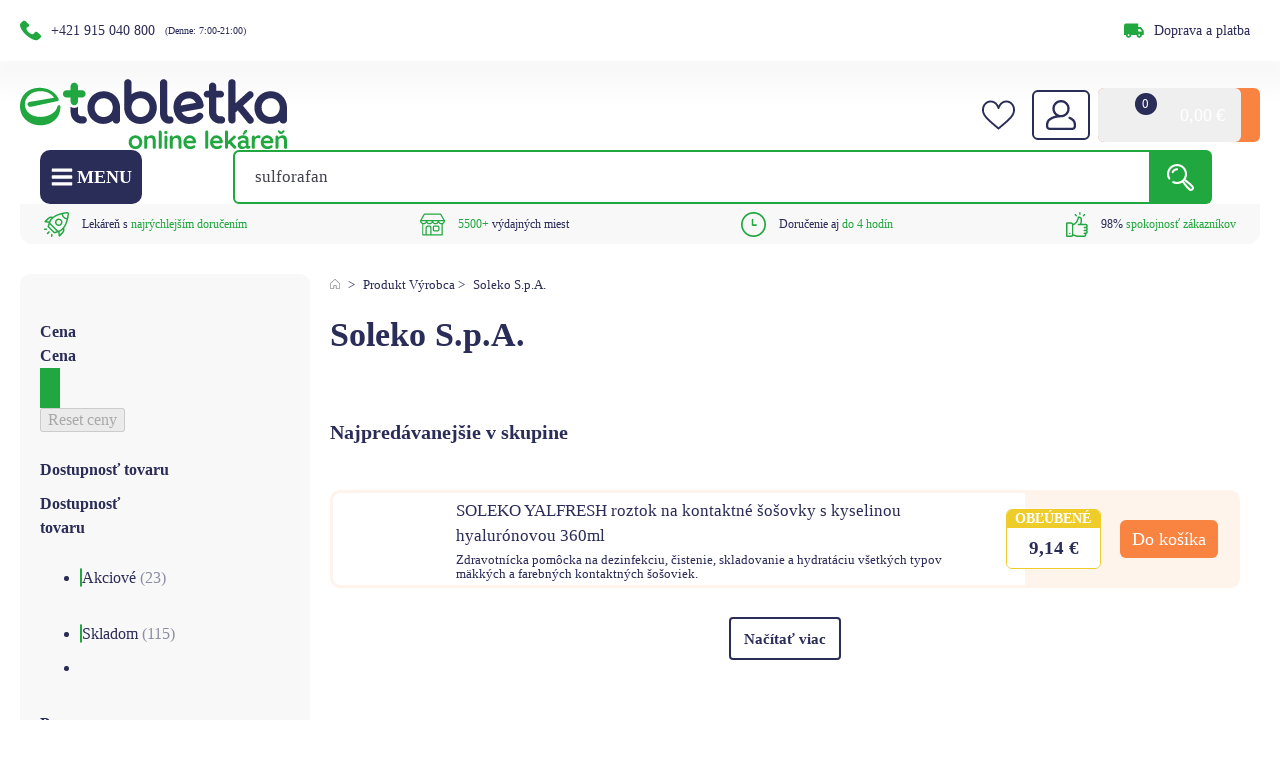

--- FILE ---
content_type: text/html; charset=UTF-8
request_url: https://etabletka.sk/manufacturer/soleko-s-p-a/
body_size: 162518
content:
<!DOCTYPE html>
<html lang="sk-SK" >
<head><meta charset="UTF-8"><script>if(navigator.userAgent.match(/MSIE|Internet Explorer/i)||navigator.userAgent.match(/Trident\/7\..*?rv:11/i)){var href=document.location.href;if(!href.match(/[?&]nowprocket/)){if(href.indexOf("?")==-1){if(href.indexOf("#")==-1){document.location.href=href+"?nowprocket=1"}else{document.location.href=href.replace("#","?nowprocket=1#")}}else{if(href.indexOf("#")==-1){document.location.href=href+"&nowprocket=1"}else{document.location.href=href.replace("#","&nowprocket=1#")}}}}</script><script>class RocketLazyLoadScripts{constructor(){this.v="1.2.5",this.triggerEvents=["keydown","mousedown","mousemove","touchmove","touchstart","touchend","wheel"],this.userEventHandler=this._triggerListener.bind(this),this.touchStartHandler=this._onTouchStart.bind(this),this.touchMoveHandler=this._onTouchMove.bind(this),this.touchEndHandler=this._onTouchEnd.bind(this),this.clickHandler=this._onClick.bind(this),this.interceptedClicks=[],this.interceptedClickListeners=[],this._interceptClickListeners(this),window.addEventListener("pageshow",e=>{this.persisted=e.persisted,this.everythingLoaded&&this._triggerLastFunctions()}),document.addEventListener("DOMContentLoaded",()=>{this._preconnect3rdParties()}),this.delayedScripts={normal:[],async:[],defer:[]},this.trash=[],this.allJQueries=[]}_addUserInteractionListener(e){if(document.hidden){e._triggerListener();return}this.triggerEvents.forEach(t=>window.addEventListener(t,e.userEventHandler,{passive:!0})),window.addEventListener("touchstart",e.touchStartHandler,{passive:!0}),window.addEventListener("mousedown",e.touchStartHandler),document.addEventListener("visibilitychange",e.userEventHandler)}_removeUserInteractionListener(){this.triggerEvents.forEach(e=>window.removeEventListener(e,this.userEventHandler,{passive:!0})),document.removeEventListener("visibilitychange",this.userEventHandler)}_onTouchStart(e){"HTML"!==e.target.tagName&&(window.addEventListener("touchend",this.touchEndHandler),window.addEventListener("mouseup",this.touchEndHandler),window.addEventListener("touchmove",this.touchMoveHandler,{passive:!0}),window.addEventListener("mousemove",this.touchMoveHandler),e.target.addEventListener("click",this.clickHandler),this._disableOtherEventListeners(e.target,!0),this._renameDOMAttribute(e.target,"onclick","rocket-onclick"),this._pendingClickStarted())}_onTouchMove(e){window.removeEventListener("touchend",this.touchEndHandler),window.removeEventListener("mouseup",this.touchEndHandler),window.removeEventListener("touchmove",this.touchMoveHandler,{passive:!0}),window.removeEventListener("mousemove",this.touchMoveHandler),e.target.removeEventListener("click",this.clickHandler),this._disableOtherEventListeners(e.target,!1),this._renameDOMAttribute(e.target,"rocket-onclick","onclick"),this._pendingClickFinished()}_onTouchEnd(){window.removeEventListener("touchend",this.touchEndHandler),window.removeEventListener("mouseup",this.touchEndHandler),window.removeEventListener("touchmove",this.touchMoveHandler,{passive:!0}),window.removeEventListener("mousemove",this.touchMoveHandler)}_onClick(e){e.target.removeEventListener("click",this.clickHandler),this._disableOtherEventListeners(e.target,!1),this._renameDOMAttribute(e.target,"rocket-onclick","onclick"),this.interceptedClicks.push(e),e.preventDefault(),e.stopPropagation(),e.stopImmediatePropagation(),this._pendingClickFinished()}_replayClicks(){window.removeEventListener("touchstart",this.touchStartHandler,{passive:!0}),window.removeEventListener("mousedown",this.touchStartHandler),this.interceptedClicks.forEach(e=>{e.target.dispatchEvent(new MouseEvent("click",{view:e.view,bubbles:!0,cancelable:!0}))})}_interceptClickListeners(e){EventTarget.prototype.addEventListenerBase=EventTarget.prototype.addEventListener,EventTarget.prototype.addEventListener=function(t,i,r){"click"!==t||e.windowLoaded||i===e.clickHandler||e.interceptedClickListeners.push({target:this,func:i,options:r}),this.addEventListenerBase(t,i,r)}}_disableOtherEventListeners(e,t){this.interceptedClickListeners.forEach(i=>{i.target===e&&(t?e.removeEventListener("click",i.func,i.options):e.addEventListener("click",i.func,i.options))}),e.parentNode!==document.documentElement&&this._disableOtherEventListeners(e.parentNode,t)}_waitForPendingClicks(){return new Promise(e=>{this._isClickPending?this._pendingClickFinished=e:e()})}_pendingClickStarted(){this._isClickPending=!0}_pendingClickFinished(){this._isClickPending=!1}_renameDOMAttribute(e,t,i){e.hasAttribute&&e.hasAttribute(t)&&(event.target.setAttribute(i,event.target.getAttribute(t)),event.target.removeAttribute(t))}_triggerListener(){this._removeUserInteractionListener(this),"loading"===document.readyState?document.addEventListener("DOMContentLoaded",this._loadEverythingNow.bind(this)):this._loadEverythingNow()}_preconnect3rdParties(){let e=[];document.querySelectorAll("script[type=rocketlazyloadscript][data-rocket-src]").forEach(t=>{let i=t.getAttribute("data-rocket-src");if(i&&0!==i.indexOf("data:")){0===i.indexOf("//")&&(i=location.protocol+i);try{let r=new URL(i).origin;r!==location.origin&&e.push({src:r,crossOrigin:t.crossOrigin||"module"===t.getAttribute("data-rocket-type")})}catch(n){}}}),e=[...new Map(e.map(e=>[JSON.stringify(e),e])).values()],this._batchInjectResourceHints(e,"preconnect")}async _loadEverythingNow(){this.lastBreath=Date.now(),this._delayEventListeners(this),this._delayJQueryReady(this),this._handleDocumentWrite(),this._registerAllDelayedScripts(),this._preloadAllScripts(),await this._loadScriptsFromList(this.delayedScripts.normal),await this._loadScriptsFromList(this.delayedScripts.defer),await this._loadScriptsFromList(this.delayedScripts.async);try{await this._triggerDOMContentLoaded(),await this._pendingWebpackRequests(this),await this._triggerWindowLoad()}catch(e){console.error(e)}window.dispatchEvent(new Event("rocket-allScriptsLoaded")),this.everythingLoaded=!0,this._waitForPendingClicks().then(()=>{this._replayClicks()}),this._emptyTrash()}_registerAllDelayedScripts(){document.querySelectorAll("script[type=rocketlazyloadscript]").forEach(e=>{e.hasAttribute("data-rocket-src")?e.hasAttribute("async")&&!1!==e.async?this.delayedScripts.async.push(e):e.hasAttribute("defer")&&!1!==e.defer||"module"===e.getAttribute("data-rocket-type")?this.delayedScripts.defer.push(e):this.delayedScripts.normal.push(e):this.delayedScripts.normal.push(e)})}async _transformScript(e){if(await this._littleBreath(),!0===e.noModule&&"noModule"in HTMLScriptElement.prototype){e.setAttribute("data-rocket-status","skipped");return}return new Promise(t=>{let i;function r(){(i||e).setAttribute("data-rocket-status","executed"),t()}try{if(navigator.userAgent.indexOf("Firefox/")>0||""===navigator.vendor)i=document.createElement("script"),[...e.attributes].forEach(e=>{let t=e.nodeName;"type"!==t&&("data-rocket-type"===t&&(t="type"),"data-rocket-src"===t&&(t="src"),i.setAttribute(t,e.nodeValue))}),e.text&&(i.text=e.text),i.hasAttribute("src")?(i.addEventListener("load",r),i.addEventListener("error",function(){i.setAttribute("data-rocket-status","failed"),t()}),setTimeout(()=>{i.isConnected||t()},1)):(i.text=e.text,r()),e.parentNode.replaceChild(i,e);else{let n=e.getAttribute("data-rocket-type"),s=e.getAttribute("data-rocket-src");n?(e.type=n,e.removeAttribute("data-rocket-type")):e.removeAttribute("type"),e.addEventListener("load",r),e.addEventListener("error",function(){e.setAttribute("data-rocket-status","failed"),t()}),s?(e.removeAttribute("data-rocket-src"),e.src=s):e.src="data:text/javascript;base64,"+window.btoa(unescape(encodeURIComponent(e.text)))}}catch(a){e.setAttribute("data-rocket-status","failed"),t()}})}async _loadScriptsFromList(e){let t=e.shift();return t&&t.isConnected?(await this._transformScript(t),this._loadScriptsFromList(e)):Promise.resolve()}_preloadAllScripts(){this._batchInjectResourceHints([...this.delayedScripts.normal,...this.delayedScripts.defer,...this.delayedScripts.async],"preload")}_batchInjectResourceHints(e,t){var i=document.createDocumentFragment();e.forEach(e=>{let r=e.getAttribute&&e.getAttribute("data-rocket-src")||e.src;if(r){let n=document.createElement("link");n.href=r,n.rel=t,"preconnect"!==t&&(n.as="script"),e.getAttribute&&"module"===e.getAttribute("data-rocket-type")&&(n.crossOrigin=!0),e.crossOrigin&&(n.crossOrigin=e.crossOrigin),e.integrity&&(n.integrity=e.integrity),i.appendChild(n),this.trash.push(n)}}),document.head.appendChild(i)}_delayEventListeners(e){let t={};function i(i,r){return t[r].eventsToRewrite.indexOf(i)>=0&&!e.everythingLoaded?"rocket-"+i:i}function r(e,r){var n;!t[n=e]&&(t[n]={originalFunctions:{add:n.addEventListener,remove:n.removeEventListener},eventsToRewrite:[]},n.addEventListener=function(){arguments[0]=i(arguments[0],n),t[n].originalFunctions.add.apply(n,arguments)},n.removeEventListener=function(){arguments[0]=i(arguments[0],n),t[n].originalFunctions.remove.apply(n,arguments)}),t[e].eventsToRewrite.push(r)}function n(t,i){let r=t[i];t[i]=null,Object.defineProperty(t,i,{get:()=>r||function(){},set(n){e.everythingLoaded?r=n:t["rocket"+i]=r=n}})}r(document,"DOMContentLoaded"),r(window,"DOMContentLoaded"),r(window,"load"),r(window,"pageshow"),r(document,"readystatechange"),n(document,"onreadystatechange"),n(window,"onload"),n(window,"onpageshow")}_delayJQueryReady(e){let t;function i(t){return e.everythingLoaded?t:t.split(" ").map(e=>"load"===e||0===e.indexOf("load.")?"rocket-jquery-load":e).join(" ")}function r(r){if(r&&r.fn&&!e.allJQueries.includes(r)){r.fn.ready=r.fn.init.prototype.ready=function(t){return e.domReadyFired?t.bind(document)(r):document.addEventListener("rocket-DOMContentLoaded",()=>t.bind(document)(r)),r([])};let n=r.fn.on;r.fn.on=r.fn.init.prototype.on=function(){return this[0]===window&&("string"==typeof arguments[0]||arguments[0]instanceof String?arguments[0]=i(arguments[0]):"object"==typeof arguments[0]&&Object.keys(arguments[0]).forEach(e=>{let t=arguments[0][e];delete arguments[0][e],arguments[0][i(e)]=t})),n.apply(this,arguments),this},e.allJQueries.push(r)}t=r}r(window.jQuery),Object.defineProperty(window,"jQuery",{get:()=>t,set(e){r(e)}})}async _pendingWebpackRequests(e){let t=document.querySelector("script[data-webpack]");async function i(){return new Promise(e=>{t.addEventListener("load",e),t.addEventListener("error",e)})}t&&(await i(),await e._requestAnimFrame(),await e._pendingWebpackRequests(e))}async _triggerDOMContentLoaded(){this.domReadyFired=!0,await this._littleBreath(),document.dispatchEvent(new Event("rocket-readystatechange")),await this._littleBreath(),document.rocketonreadystatechange&&document.rocketonreadystatechange(),await this._littleBreath(),document.dispatchEvent(new Event("rocket-DOMContentLoaded")),await this._littleBreath(),window.dispatchEvent(new Event("rocket-DOMContentLoaded"))}async _triggerWindowLoad(){await this._littleBreath(),document.dispatchEvent(new Event("rocket-readystatechange")),await this._littleBreath(),document.rocketonreadystatechange&&document.rocketonreadystatechange(),await this._littleBreath(),window.dispatchEvent(new Event("rocket-load")),await this._littleBreath(),window.rocketonload&&window.rocketonload(),await this._littleBreath(),this.allJQueries.forEach(e=>e(window).trigger("rocket-jquery-load")),await this._littleBreath();let e=new Event("rocket-pageshow");e.persisted=this.persisted,window.dispatchEvent(e),await this._littleBreath(),window.rocketonpageshow&&window.rocketonpageshow({persisted:this.persisted}),this.windowLoaded=!0}_triggerLastFunctions(){document.onreadystatechange&&document.onreadystatechange(),window.onload&&window.onload(),window.onpageshow&&window.onpageshow({persisted:this.persisted})}_handleDocumentWrite(){let e=new Map;document.write=document.writeln=function(t){let i=document.currentScript;i||console.error("WPRocket unable to document.write this: "+t);let r=document.createRange(),n=i.parentElement,s=e.get(i);void 0===s&&(s=i.nextSibling,e.set(i,s));let a=document.createDocumentFragment();r.setStart(a,0),a.appendChild(r.createContextualFragment(t)),n.insertBefore(a,s)}}async _littleBreath(){Date.now()-this.lastBreath>45&&(await this._requestAnimFrame(),this.lastBreath=Date.now())}async _requestAnimFrame(){return document.hidden?new Promise(e=>setTimeout(e)):new Promise(e=>requestAnimationFrame(e))}_emptyTrash(){this.trash.forEach(e=>e.remove())}static run(){let e=new RocketLazyLoadScripts;e._addUserInteractionListener(e)}}RocketLazyLoadScripts.run();</script>
<style>* {font-family: "Rubik";}</style>

<meta name="viewport" content="width=device-width, initial-scale=1.0, user-scalable=1, maximum-scale = 1.0" />
<!-- WP_HEAD() START -->
<link rel="modulepreload" crossorigin fetchpriority="high" href="https://etabletka.sk/wp-content/plugins/wooptima-core/dist/etabletka/1.0.0/2025-02-24_01/js/vendor/chakra-react-select.js" />
<link rel="modulepreload" crossorigin fetchpriority="high" href="https://etabletka.sk/wp-content/plugins/wooptima-core/dist/etabletka/1.0.0/2025-02-24_01/js/vendor/chakra-ui.js" />
<link rel="modulepreload" crossorigin fetchpriority="high" href="https://etabletka.sk/wp-content/plugins/wooptima-core/dist/etabletka/1.0.0/2025-02-24_01/js/vendor/css-transition.js" />
<link rel="modulepreload" crossorigin fetchpriority="high" href="https://etabletka.sk/wp-content/plugins/wooptima-core/dist/etabletka/1.0.0/2025-02-24_01/js/vendor/default.js" />
<link rel="modulepreload" crossorigin fetchpriority="high" href="https://etabletka.sk/wp-content/plugins/wooptima-core/dist/etabletka/1.0.0/2025-02-24_01/js/vendor/horizontal.js" />
<link rel="modulepreload" crossorigin fetchpriority="high" href="https://etabletka.sk/wp-content/plugins/wooptima-core/dist/etabletka/1.0.0/2025-02-24_01/js/vendor/index.js" />
<link rel="modulepreload" crossorigin fetchpriority="high" href="https://etabletka.sk/wp-content/plugins/wooptima-core/dist/etabletka/1.0.0/2025-02-24_01/js/vendor/lodash.js" />
<link rel="modulepreload" crossorigin fetchpriority="high" href="https://etabletka.sk/wp-content/plugins/wooptima-core/dist/etabletka/1.0.0/2025-02-24_01/js/vendor/mobile-menu.js" />
<link rel="modulepreload" crossorigin fetchpriority="high" href="https://etabletka.sk/wp-content/plugins/wooptima-core/dist/etabletka/1.0.0/2025-02-24_01/js/vendor/mustache.js" />
<link rel="modulepreload" crossorigin fetchpriority="high" href="https://etabletka.sk/wp-content/plugins/wooptima-core/dist/etabletka/1.0.0/2025-02-24_01/js/vendor/react.js" />
<link rel="modulepreload" crossorigin fetchpriority="high" href="https://etabletka.sk/wp-content/plugins/wooptima-core/dist/etabletka/1.0.0/2025-02-24_01/js/vendor/splide.js" />
<link rel="modulepreload" crossorigin fetchpriority="high" href="https://etabletka.sk/wp-content/plugins/wooptima-core/dist/etabletka/1.0.0/2025-02-24_01/js/vendor/styled-components.browser.esm.js" />
<link rel="modulepreload" crossorigin fetchpriority="high" href="https://etabletka.sk/wp-content/plugins/wooptima-core/dist/etabletka/1.0.0/2025-02-24_01/js/vendor/vertical.js" />
<link rel="modulepreload" crossorigin fetchpriority="high" href="https://etabletka.sk/wp-content/plugins/wooptima-core/dist/etabletka/1.0.0/2025-02-24_01/js/utils/helpers.js" />
<link rel="modulepreload" crossorigin fetchpriority="high" href="https://etabletka.sk/wp-content/plugins/wooptima-core/dist/etabletka/1.0.0/2025-02-24_01/js/hooks/use-product-attributes.js" />
<link rel="modulepreload" crossorigin fetchpriority="high" href="https://etabletka.sk/wp-content/plugins/wooptima-core/dist/etabletka/1.0.0/2025-02-24_01/js/hooks/use-product-price.js" />
<link rel="modulepreload" crossorigin fetchpriority="high" href="https://etabletka.sk/wp-content/plugins/wooptima-core/dist/etabletka/1.0.0/2025-02-24_01/js/hooks/use-translations.js" />
<link rel="modulepreload" crossorigin fetchpriority="high" href="https://etabletka.sk/wp-content/plugins/wooptima-core/dist/etabletka/1.0.0/2025-02-24_01/js/components/cart-item-subtotal.js" />
<link rel="modulepreload" crossorigin fetchpriority="high" href="https://etabletka.sk/wp-content/plugins/wooptima-core/dist/etabletka/1.0.0/2025-02-24_01/js/components/cart-sidebar.js" />
<link rel="modulepreload" crossorigin fetchpriority="high" href="https://etabletka.sk/wp-content/plugins/wooptima-core/dist/etabletka/1.0.0/2025-02-24_01/js/components/icon.js" />
<link rel="modulepreload" crossorigin fetchpriority="high" href="https://etabletka.sk/wp-content/plugins/wooptima-core/dist/etabletka/1.0.0/2025-02-24_01/js/components/injection-zone.js" />
<link rel="modulepreload" crossorigin fetchpriority="high" href="https://etabletka.sk/wp-content/plugins/wooptima-core/dist/etabletka/1.0.0/2025-02-24_01/js/containers/product-area.js" />
<link rel="modulepreload" crossorigin fetchpriority="high" href="https://etabletka.sk/wp-content/plugins/wooptima-core/dist/etabletka/1.0.0/2025-02-24_01/js/apps/ecommerce.js" />
<link rel="modulepreload" crossorigin fetchpriority="high" href="https://etabletka.sk/wp-content/plugins/wooptima-core/dist/etabletka/1.0.0/2025-02-24_01/js/apps/megamenu.js" />
<link rel="modulepreload" crossorigin fetchpriority="high" href="https://etabletka.sk/wp-content/plugins/wooptima-core/dist/etabletka/1.0.0/2025-02-24_01/js/apps/minicart.js" />
<link rel="modulepreload" crossorigin fetchpriority="high" href="https://etabletka.sk/wp-content/plugins/wooptima-core/dist/etabletka/1.0.0/2025-02-24_01/js/apps/shipping-info.js" />
<link rel="modulepreload" crossorigin fetchpriority="high" href="https://etabletka.sk/wp-content/plugins/wooptima-core/dist/etabletka/1.0.0/2025-02-24_01/js/index.js" />
<link rel="preload" as="image" href="https://etabletka.sk/wp-content/plugins/wooptima-core/dist/etabletka/1.0.0/2025-02-24_01/icons/icons.svg" />

<meta name='robots' content='index, follow, max-image-preview:large, max-snippet:-1, max-video-preview:-1' />

            <script data-no-defer="1" data-ezscrex="false" data-cfasync="false" data-pagespeed-no-defer data-cookieconsent="ignore">
                var ctPublicFunctions = {"_ajax_nonce":"dfb8beac06","_rest_nonce":"d443a23fcd","_ajax_url":"\/wp-admin\/admin-ajax.php","_rest_url":"https:\/\/etabletka.sk\/wp-json\/","data__cookies_type":"native","data__ajax_type":"rest","text__wait_for_decoding":"Decoding the contact data, let us a few seconds to finish. Anti-Spam by CleanTalk","cookiePrefix":"","wprocket_detected":true,"host_url":"etabletka.sk"}
            </script>
        
            <script data-no-defer="1" data-ezscrex="false" data-cfasync="false" data-pagespeed-no-defer data-cookieconsent="ignore">
                var ctPublic = {"_ajax_nonce":"dfb8beac06","settings__forms__check_internal":"0","settings__forms__check_external":"0","settings__forms__search_test":"1","settings__data__bot_detector_enabled":"0","blog_home":"https:\/\/etabletka.sk\/","pixel__setting":"0","pixel__enabled":false,"pixel__url":null,"data__email_check_before_post":"1","data__email_check_exist_post":"0","data__cookies_type":"native","data__key_is_ok":true,"data__visible_fields_required":true,"wl_brandname":"Anti-Spam by CleanTalk","wl_brandname_short":"CleanTalk","ct_checkjs_key":"00fb21f43a6643a6953f27d7ae51117df35cffdf76732391b3935e7984158283","emailEncoderPassKey":"a8a9c9059ad7cb810334d1772b2abf06","bot_detector_forms_excluded":"W10=","advancedCacheExists":true,"varnishCacheExists":false,"wc_ajax_add_to_cart":true}
            </script>
        
<!-- Google Tag Manager for WordPress by gtm4wp.com -->
<script data-cfasync="false" data-pagespeed-no-defer>
	var gtm4wp_datalayer_name = "dataLayer";
	var dataLayer = dataLayer || [];
	const gtm4wp_use_sku_instead = false;
	const gtm4wp_id_prefix = 'woocommerce_gpf_';
	const gtm4wp_remarketing = false;
	const gtm4wp_eec = true;
	const gtm4wp_classicec = false;
	const gtm4wp_currency = 'EUR';
	const gtm4wp_product_per_impression = 10;
	const gtm4wp_needs_shipping_address = false;
	const gtm4wp_business_vertical = 'retail';
	const gtm4wp_business_vertical_id = 'id';
	const gtm4wp_clear_ecommerce = false;

	const gtm4wp_scrollerscript_debugmode         = false;
	const gtm4wp_scrollerscript_callbacktime      = 100;
	const gtm4wp_scrollerscript_readerlocation    = 150;
	const gtm4wp_scrollerscript_contentelementid  = "body";
	const gtm4wp_scrollerscript_scannertime       = 60;
</script>
<!-- End Google Tag Manager for WordPress by gtm4wp.com -->
	<!-- This site is optimized with the Yoast SEO plugin v21.8.1 - https://yoast.com/wordpress/plugins/seo/ -->
	<title>Soleko S.p.A. | etabletka</title><link rel="preload" href="/wp-content/uploads/2021/10/Vector-7.svg" as="image" /><link rel="preload" href="/wp-content/uploads/2023/08/Vector.svg" as="image" /><link rel="preload" href="/wp-content/uploads/2023/10/support-tel.webp" as="image" /><link rel="preload" href="https://etabletka.sk/wp-content/uploads/2023/04/logo-erecept.svg" as="image" imagesizes="(max-width: 0px) 100vw, 0px" /><link rel="preload" href="https://etabletka.sk/wp-content/uploads/2024/03/logoetabletka.svg" as="image" imagesizes="(max-width: 0px) 100vw, 0px" /><link rel='preload' href='https://etabletka.sk/wp-content/cache/perfmatters/etabletka.sk/fonts/iJWKBXyIfDnIV7nErXyw023e1Ik.woff2' as='font' type='font/woff2'><link rel="preload" as="style" href="https://etabletka.sk/wp-content/cache/perfmatters/etabletka.sk/fonts/0e98007c16fc.google-fonts.css" /><link rel="stylesheet" href="https://etabletka.sk/wp-content/cache/perfmatters/etabletka.sk/fonts/0e98007c16fc.google-fonts.css" media="print" onload="this.media='all'" /><noscript><link rel="stylesheet" href="https://etabletka.sk/wp-content/cache/perfmatters/etabletka.sk/fonts/0e98007c16fc.google-fonts.css" /></noscript>
	<link rel="canonical" href="https://etabletka.sk/manufacturer/soleko-s-p-a/" />
	<meta property="og:locale" content="sk_SK" />
	<meta property="og:type" content="article" />
	<meta property="og:title" content="Soleko S.p.A. | etabletka" />
	<meta property="og:url" content="https://etabletka.sk/manufacturer/soleko-s-p-a/" />
	<meta property="og:site_name" content="etabletka" />
	<meta name="twitter:card" content="summary_large_image" />
	<script type="application/ld+json" class="yoast-schema-graph">{"@context":"https://schema.org","@graph":[{"@type":"WebPage","@id":"https://etabletka.sk/manufacturer/soleko-s-p-a/","url":"https://etabletka.sk/manufacturer/soleko-s-p-a/","name":"Soleko S.p.A. | etabletka","isPartOf":{"@id":"https://etabletka.sk/#website"},"primaryImageOfPage":{"@id":"https://etabletka.sk/manufacturer/soleko-s-p-a/#primaryimage"},"image":{"@id":"https://etabletka.sk/manufacturer/soleko-s-p-a/#primaryimage"},"thumbnailUrl":"https://etabletka.sk/wp-content/uploads/2025/04/SOLEKO-YALFRESH-roztok-na-kontaktne-sosovky-s-kyselinou-hyaluronovou-360ml.jpg","inLanguage":"sk-SK"},{"@type":"ImageObject","inLanguage":"sk-SK","@id":"https://etabletka.sk/manufacturer/soleko-s-p-a/#primaryimage","url":"https://etabletka.sk/wp-content/uploads/2025/04/SOLEKO-YALFRESH-roztok-na-kontaktne-sosovky-s-kyselinou-hyaluronovou-360ml.jpg","contentUrl":"https://etabletka.sk/wp-content/uploads/2025/04/SOLEKO-YALFRESH-roztok-na-kontaktne-sosovky-s-kyselinou-hyaluronovou-360ml.jpg","width":600,"height":600,"caption":"Fľaša SOLEKO YALFRESH 360 ml s roztokom na kontaktné šošovky stojí vedľa zelenej a bielej škatuľky."},{"@type":"WebSite","@id":"https://etabletka.sk/#website","url":"https://etabletka.sk/","name":"etabletka","description":"etabletka - Vaša online lekáreň","publisher":{"@id":"https://etabletka.sk/#organization"},"potentialAction":[{"@type":"SearchAction","target":{"@type":"EntryPoint","urlTemplate":"https://etabletka.sk/?s={search_term_string}"},"query-input":"required name=search_term_string"}],"inLanguage":"sk-SK"},{"@type":"Organization","@id":"https://etabletka.sk/#organization","name":"etabletka.sk","url":"https://etabletka.sk/","logo":{"@type":"ImageObject","inLanguage":"sk-SK","@id":"https://etabletka.sk/#/schema/logo/image/","url":"https://etabletka.sk/wp-content/uploads/2021/09/logo.svg","contentUrl":"https://etabletka.sk/wp-content/uploads/2021/09/logo.svg","width":1,"height":1,"caption":"etabletka.sk"},"image":{"@id":"https://etabletka.sk/#/schema/logo/image/"},"sameAs":["https://www.facebook.com/etabletka.sk","https://www.instagram.com/etabletka_online_lekaren/"]}]}</script>
	<!-- / Yoast SEO plugin. -->


<link rel='dns-prefetch' href='//cdn.jsdelivr.net' />

<link rel='stylesheet' id='wp-block-library-css' href='https://etabletka.sk/wp-includes/css/dist/block-library/style.min.css?ver=6.5.5' type='text/css' media='all' />
<style id='classic-theme-styles-inline-css' type='text/css'>
/*! This file is auto-generated */
.wp-block-button__link{color:#fff;background-color:#32373c;border-radius:9999px;box-shadow:none;text-decoration:none;padding:calc(.667em + 2px) calc(1.333em + 2px);font-size:1.125em}.wp-block-file__button{background:#32373c;color:#fff;text-decoration:none}
</style>
<link data-minify="1" rel='stylesheet' id='slick_css-css' href='https://etabletka.sk/wp-content/cache/min/1/npm/slick-carousel@1.8.1/slick/slick.css?ver=1768950710' type='text/css' media='all' />
<link rel='stylesheet' id='ametica_lbx_recommender_list_css-css' href='https://etabletka.sk/wp-content/plugins/ametica_lbx_recommender/list-style.css?ver=6.5.5' type='text/css' media='all' />
<link data-minify="1" rel='stylesheet' id='automaticcss-core-css' href='https://etabletka.sk/wp-content/cache/min/1/wp-content/uploads/automatic-css/automatic.css?ver=1768950705' type='text/css' media='all' />
<link rel='stylesheet' id='ct_public_css-css' href='https://etabletka.sk/wp-content/plugins/cleantalk-spam-protect/css/cleantalk-public.min.css?ver=6.45.2' type='text/css' media='all' />
<link rel='stylesheet' id='ct_email_decoder_css-css' href='https://etabletka.sk/wp-content/plugins/cleantalk-spam-protect/css/cleantalk-email-decoder.min.css?ver=6.45.2' type='text/css' media='all' />
<link data-minify="1" rel='stylesheet' id='oxygen-css' href='https://etabletka.sk/wp-content/cache/min/1/wp-content/plugins/oxygen/component-framework/oxygen.css?ver=1768950710' type='text/css' media='all' />
<link data-minify="1" rel='stylesheet' id='woocommerce-layout-css' href='https://etabletka.sk/wp-content/cache/min/1/wp-content/plugins/woocommerce/assets/css/woocommerce-layout.css?ver=1768950710' type='text/css' media='all' />
<link data-minify="1" rel='stylesheet' id='woocommerce-smallscreen-css' href='https://etabletka.sk/wp-content/cache/min/1/wp-content/plugins/woocommerce/assets/css/woocommerce-smallscreen.css?ver=1768950710' type='text/css' media='only screen and (max-width: 768px)' />
<link data-minify="1" rel='stylesheet' id='woocommerce-general-css' href='https://etabletka.sk/wp-content/cache/min/1/wp-content/plugins/woocommerce/assets/css/woocommerce.css?ver=1768950710' type='text/css' media='all' />
<style id='woocommerce-inline-inline-css' type='text/css'>
.woocommerce form .form-row .required { visibility: visible; }
</style>
<link rel='stylesheet' id='wooptima-ssr-css' href='https://etabletka.sk/wp-content/plugins/wooptima-extended/includes/modules/wooptima-ssr/assets/css/wooptima-ssr.css?ver=1.0.1' type='text/css' media='all' />
<link rel='stylesheet' id='wooptima-gridbuilder-blocks-js-css' href='https://etabletka.sk/wp-content/plugins/wooptima-gridbuilder-blocks/assets/css/wooptima-gridbuilder-blocks.css?ver=1.0.0' type='text/css' media='all' />
<style id='wpgb-head-inline-css' type='text/css'>
.wp-grid-builder:not(.wpgb-template),.wpgb-facet{opacity:0.01}.wpgb-facet fieldset{margin:0;padding:0;border:none;outline:none;box-shadow:none}.wpgb-facet fieldset:last-child{margin-bottom:40px;}.wpgb-facet fieldset legend.wpgb-sr-only{height:1px;width:1px}
</style>
<link rel='stylesheet' id='cmplz-general-css' href='https://etabletka.sk/wp-content/plugins/complianz-gdpr-premium/assets/css/cookieblocker.min.css?ver=1724054266' type='text/css' media='all' />
<link rel='stylesheet' id='photoswipe-css' href='https://etabletka.sk/wp-content/plugins/woocommerce/assets/css/photoswipe/photoswipe.min.css?ver=8.5.4' type='text/css' media='all' />
<link rel='stylesheet' id='photoswipe-default-skin-css' href='https://etabletka.sk/wp-content/plugins/woocommerce/assets/css/photoswipe/default-skin/default-skin.min.css?ver=8.5.4' type='text/css' media='all' />
<link rel='preload' as='font' type='font/woff2' crossorigin='anonymous' id='tinvwl-webfont-font-css' href='https://etabletka.sk/wp-content/plugins/ti-woocommerce-wishlist/assets/fonts/tinvwl-webfont.woff2?ver=xu2uyi'  media='all' />
<link data-minify="1" rel='stylesheet' id='tinvwl-webfont-css' href='https://etabletka.sk/wp-content/cache/min/1/wp-content/plugins/ti-woocommerce-wishlist/assets/css/webfont.min.css?ver=1768950710' type='text/css' media='all' />
<link rel='stylesheet' id='tinvwl-css' href='https://etabletka.sk/wp-content/plugins/ti-woocommerce-wishlist/assets/css/public.min.css?ver=2.8.0' type='text/css' media='all' />
<link rel='stylesheet' id='wcwl_frontend-css' href='https://etabletka.sk/wp-content/plugins/woocommerce-waitlist/includes/css/src/wcwl_frontend.min.css?ver=2.3.2' type='text/css' media='all' />
<link data-minify="1" rel='stylesheet' id='ywpar_frontend-css' href='https://etabletka.sk/wp-content/cache/min/1/wp-content/plugins/yith-woocommerce-points-and-rewards-premium/assets/css/frontend.css?ver=1768950734' type='text/css' media='all' />
<script type="text/template" id="tmpl-variation-template">
	<div class="woocommerce-variation-description">{{{ data.variation.variation_description }}}</div>
	<div class="woocommerce-variation-price">{{{ data.variation.price_html }}}</div>
	<div class="woocommerce-variation-availability">{{{ data.variation.availability_html }}}</div>
</script>
<script type="text/template" id="tmpl-unavailable-variation-template">
	<p>Ospravedlňujeme sa, tento produkt nie je dostupný. Prosím vyberte inú kombináciu.</p>
</script>
<!-- Statistics script Complianz GDPR/CCPA -->
						<script id="cmplz_gtm_integration" data-category="functional">
							window.dataLayer = window.dataLayer || [];
function gtag(){dataLayer.push(arguments);}
gtag('consent', 'default', {
	'security_storage': "granted",
	'functionality_storage': "granted",
	'personalization_storage': "denied",
	'analytics_storage': 'denied',
	'ad_storage': "denied",
	'ad_user_data': 'denied',
	'ad_personalization': 'denied',
	'wait_for_update': 1500
});

// ----------- CUSTOM UPDATE ------------------------
function consentUpdateComplianz() {
  const read = (name) => {
    const pattern = `(?:^|;\\s*)${name.replace(/[-.*+?^${}()|[\]\\]/g, '\\$&')}=([^;]*)`;
    const match   = document.cookie.match(new RegExp(pattern));
    return match ? decodeURIComponent(match[1]) : undefined;
  };

  const extractConsent = (v) => v === 'allow' ? 'granted' : 'denied';

  const marketing = extractConsent(read('cmplz_marketing'));
  const statistics = extractConsent(read('cmplz_statistics'));
  const preferences = extractConsent(read('cmplz_preferences'));

  gtag('consent', 'update', {
    security_storage:       'granted',          
    functionality_storage:  'granted',
    personalization_storage: preferences,
    analytics_storage:       statistics,
    ad_storage:              marketing,
    ad_user_data:            marketing,
    ad_personalization:      marketing,
  });
}
consentUpdateComplianz();
// -----------------------------------


document.addEventListener("cmplz_fire_categories", function (e) {
	console.log('google-tag-manager-consent-mode.js');
	function gtag(){
		dataLayer.push(arguments);
	}
	var consentedCategories = e.detail.categories;
	let preferences = 'denied';
	let statistics = 'denied';
	let marketing = 'denied';

	if (cmplz_in_array( 'preferences', consentedCategories )) {
		preferences = 'granted';
	}

	if (cmplz_in_array( 'statistics', consentedCategories )) {
		statistics = 'granted';
	}

	if (cmplz_in_array( 'marketing', consentedCategories )) {
		marketing = 'granted';
	}

	console.log('google-tag-manager-consent-mode.js - before gtag');
	console.log(consentedCategories);
	console.log(preferences);
	console.log(statistics);
	console.log(marketing);

	gtag('consent', 'update', {
		'security_storage': "granted",
		'functionality_storage': "granted",
		'personalization_storage': preferences,
		'analytics_storage': statistics,
		'ad_storage': marketing,
		'ad_user_data': marketing,
		'ad_personalization': marketing,
	});
});

document.addEventListener("cmplz_cookie_warning_loaded", function (e) {
	(function(w,d,s,l,i){w[l]=w[l]||[];w[l].push({'gtm.start':
			new Date().getTime(),event:'gtm.js'});var f=d.getElementsByTagName(s)[0],
		j=d.createElement(s),dl=l!='dataLayer'?'&l='+l:'';j.async=true;j.src=
		'https://www.googletagmanager.com/gtm.js?id='+i+dl;f.parentNode.insertBefore(j,f);
	})(window,document,'script','dataLayer','452669149');
});

document.addEventListener("cmplz_revoke", function (e) {
	gtag('consent', 'update', {
		'security_storage': "granted",
		'functionality_storage': "granted",
		'personalization_storage': "denied",
		'analytics_storage': 'denied',
		'ad_storage': "denied",
		'ad_user_data': 'denied',
		'ad_personalization': 'denied',
	});
});
						</script><script type="text/javascript" src="https://etabletka.sk/wp-includes/js/jquery/jquery.min.js?ver=3.7.1" id="jquery-core-js"></script>
<script type="rocketlazyloadscript" data-rocket-type="text/javascript" data-rocket-src="https://etabletka.sk/wp-includes/js/jquery/jquery-migrate.min.js?ver=3.4.1" id="jquery-migrate-js" defer></script>
<script data-minify="1" type="text/javascript" src="https://etabletka.sk/wp-content/cache/min/1/npm/slick-carousel@1.8.1/slick/slick.min.js?ver=1768950710" id="slick_js-js"></script>
<script type="text/javascript" data-pagespeed-no-defer src="https://etabletka.sk/wp-content/plugins/cleantalk-spam-protect/js/apbct-public-bundle.min.js?ver=6.45.2" id="ct_public_functions-js" defer></script>
<script type="text/javascript" src="https://etabletka.sk/wp-content/plugins/woocommerce/assets/js/jquery-blockui/jquery.blockUI.min.js?ver=2.7.0-wc.8.5.4" id="jquery-blockui-js" data-wp-strategy="defer"></script>
<script type="text/javascript" id="wc-add-to-cart-js-extra">
/* <![CDATA[ */
var wc_add_to_cart_params = {"ajax_url":"\/wp-admin\/admin-ajax.php","wc_ajax_url":"\/?wc-ajax=%%endpoint%%","i18n_view_cart":"Zobrazi\u0165 ko\u0161\u00edk","cart_url":"https:\/\/etabletka.sk\/kosik\/","is_cart":"","cart_redirect_after_add":"no"};
/* ]]> */
</script>
<script type="rocketlazyloadscript" data-rocket-type="text/javascript" data-rocket-src="https://etabletka.sk/wp-content/plugins/woocommerce/assets/js/js-cookie/js.cookie.min.js?ver=2.1.4-wc.8.5.4" id="js-cookie-js" data-wp-strategy="defer" defer></script>
<script type="text/javascript" id="woocommerce-js-extra">
/* <![CDATA[ */
var woocommerce_params = {"ajax_url":"\/wp-admin\/admin-ajax.php","wc_ajax_url":"\/?wc-ajax=%%endpoint%%"};
/* ]]> */
</script>
<script type="rocketlazyloadscript" data-rocket-type="text/javascript" data-rocket-src="https://etabletka.sk/wp-content/plugins/woocommerce/assets/js/frontend/woocommerce.min.js?ver=8.5.4" id="woocommerce-js" defer="defer" data-wp-strategy="defer"></script>
<script type="rocketlazyloadscript" data-minify="1" data-rocket-type="text/javascript" data-rocket-src="https://etabletka.sk/wp-content/cache/min/1/wp-content/plugins/duracelltomi-google-tag-manager/dist/js/analytics-talk-content-tracking.js?ver=1768950712" id="gtm4wp-scroll-tracking-js" defer></script>
<script type="rocketlazyloadscript" data-minify="1" data-rocket-type="text/javascript" data-rocket-src="https://etabletka.sk/wp-content/cache/min/1/wp-content/plugins/duracelltomi-google-tag-manager/dist/js/gtm4wp-woocommerce-enhanced.js?ver=1768950712" id="gtm4wp-woocommerce-enhanced-js" defer></script>
<script type="text/javascript" src="https://etabletka.sk/wp-content/plugins/woocommerce/assets/js/flexslider/jquery.flexslider.min.js?ver=2.7.2-wc.8.5.4" id="flexslider-js" defer="defer" data-wp-strategy="defer"></script>
<script type="rocketlazyloadscript" data-rocket-type="text/javascript" data-rocket-src="https://etabletka.sk/wp-content/plugins/woocommerce/assets/js/photoswipe/photoswipe.min.js?ver=4.1.1-wc.8.5.4" id="photoswipe-js" defer="defer" data-wp-strategy="defer"></script>
<script type="rocketlazyloadscript" data-rocket-type="text/javascript" data-rocket-src="https://etabletka.sk/wp-content/plugins/woocommerce/assets/js/photoswipe/photoswipe-ui-default.min.js?ver=4.1.1-wc.8.5.4" id="photoswipe-ui-default-js" defer="defer" data-wp-strategy="defer"></script>
<script type="text/javascript" id="wc-single-product-js-extra">
/* <![CDATA[ */
var wc_single_product_params = {"i18n_required_rating_text":"Pros\u00edm ohodno\u0165te","review_rating_required":"yes","flexslider":{"rtl":false,"animation":"slide","smoothHeight":true,"directionNav":false,"controlNav":"thumbnails","slideshow":false,"animationSpeed":500,"animationLoop":false,"allowOneSlide":false,"touch":false},"zoom_enabled":"","zoom_options":[],"photoswipe_enabled":"1","photoswipe_options":{"shareEl":false,"closeOnScroll":false,"history":false,"hideAnimationDuration":0,"showAnimationDuration":0},"flexslider_enabled":"1"};
/* ]]> */
</script>
<script type="rocketlazyloadscript" data-rocket-type="text/javascript" data-rocket-src="https://etabletka.sk/wp-includes/js/underscore.min.js?ver=1.13.4" id="underscore-js" defer></script>
<script type="text/javascript" id="wp-util-js-extra">
/* <![CDATA[ */
var _wpUtilSettings = {"ajax":{"url":"\/wp-admin\/admin-ajax.php"}};
/* ]]> */
</script>
<script type="rocketlazyloadscript" data-rocket-type="text/javascript" data-rocket-src="https://etabletka.sk/wp-includes/js/wp-util.min.js?ver=6.5.5" id="wp-util-js" defer></script>
<link rel="https://api.w.org/" href="https://etabletka.sk/wp-json/" />    
    <script type="rocketlazyloadscript">
    // Register service worker
    if ('serviceWorker' in navigator) {
        window.addEventListener('load', () => {
            console.log("window onLoad service worker");
            navigator.serviceWorker
            .register('https://etabletka.sk/wp-admin/admin-post.php?action=get_service_worker', { scope: '/' })
            .then((registration) => {
                console.log('Service Worker registered with scope:', registration.scope);
            })
            .catch((error) => {
                console.error('Service Worker registration failed:', error);
            });
        });
    }

    jQuery(document).ready(function($) {

        if ('serviceWorker' in navigator) {
            //const staticSelectors = [/*'header.wa-header',*/ 'a.account_wrapper', '.wooptima-cart-header-wrapper .wooptima-cart-header__icon--quantity', '.wooptima-cart-header-wrapper .wooptima-price', '.wa_header_row1', '.wa_header_row3'];
            const staticSelectors = [".wooptima-cart-header-wrapper .wooptima-cart-header__icon--quantity",".wooptima-cart-header-wrapper .wooptima-price"];
            const staticSelectorsLoggedIn = [".wooptima-account-header-wrapper"];

            $(document.body).on('click', 'a', function(e) {
                const link = $(e.target).closest('a')[0];

                // No preprocessing on logout requests
                if (link.href.includes("logout")) return;

                if ( link.hostname === window.location.hostname ) {

                    const staticContent = {};
                    staticSelectors.forEach(selector => {
                        const element = document.querySelector(selector);
                        if (element) {
                            staticContent[selector] = element.innerHTML;
                        }
                    });
                    if ($("body.logged-in").length) {
                        staticSelectorsLoggedIn.forEach(selector => {
                            const element = document.querySelector(selector);
                            if (element) {
                                staticContent[selector] = element.innerHTML;
                            }
                        });
                    }

                    navigator.serviceWorker?.controller.postMessage({
                        type: 'internalNavigation',
                        url: link.href,
                        staticContent
                    });
                } else {
                }
            });
        }

    });
    </script>
        <!-- <meta name="viewport" content="initial-scale = 1.0,maximum-scale = 1.0" /> -->
    <meta name="viewport" content="width=device-width, initial-scale=1.0, user-scalable=1, maximum-scale = 1.0" />
            <style type="text/css" id="xxxx">
                .Navigation__StyledMenuItem-sc-3tbmao-3.brXttT {
                    border-radius: 10px 0 0 10px !important
                }

                .wooptima-megamenu__container {
                    z-index: 9999 !important;
                }
            </style>
            <link rel="preload" as="image" href="https://etabletka.sk/wp-content/uploads/2024/03/logoetabletka.svg" /><link rel="preload" as="image" href="https://etabletka.sk/wp-content/uploads/2023/04/logo-erecept.svg" /><link rel="preload" as="image" href="https://etabletka.sk/wp-content/uploads/2024/03/myaccount.svg" /><link rel="preload" as="image" href="https://etabletka.sk/wp-content/uploads/2023/11/heart-3.svg" /><link rel="preload" as="image" href="https://etabletka.sk/wp-content/uploads/2023/10/support-tel.webp" /><link rel="preload" as="image" href="https://etabletka.sk/wp-content/uploads/2021/09/loupe-2.svg" /><link rel="preload" as="image" href="https://etabletka.sk/wp-content/uploads/2024/04/percent.svg" /><link rel="preload" as="script" href="https://etabletka.sk/wp-content/plugins/complianz-gdpr-premium/cookiebanner/js/complianz.min.js" />    <style>

        /* Akcia */
        
                .wooptima-megamenu-navigation > a[data-slug="mega-vypredaj-so-zlavami-az-do-50"] {
                    background-color: #db2727;
                }
                .wooptima-megamenu-sidebar li[data-slug="mega-vypredaj-so-zlavami-az-do-50"] > a {
                    background: #db2727;
                    font-size: 2.2rem;
                    color: #fff;
                    font-weight: 700;
                    position: relative;
                    text-transform: uppercase;
                }        
    </style>
    <script id="wa-award-info" type="application/ld+json">      
{
  "@context": "https://schema.org",
  "@type": "Organization",
  "name": "etabletka",
  "url": "https://etabletka.sk",
  "award": "Heureka ShopRoku 2024 Cena kvality absolútny víťaz"
}
</script>
<noscript><style>.wp-grid-builder .wpgb-card.wpgb-card-hidden .wpgb-card-wrapper{opacity:1!important;visibility:visible!important;transform:none!important}.wpgb-facet {opacity:1!important;pointer-events:auto!important}.wpgb-facet *:not(.wpgb-pagination-facet){display:none}</style></noscript>			<style>.cmplz-hidden {
					display: none !important;
				}</style>
<!-- Google Tag Manager for WordPress by gtm4wp.com -->
<!-- GTM Container placement set to automatic -->
<script data-cfasync="false" data-pagespeed-no-defer>
	var dataLayer_content = {"pagePostType":"product","pagePostType2":"tax-product","pageCategory":[],"customerTotalOrders":0,"customerTotalOrderValue":false,"customerFirstName":"","customerLastName":"","customerBillingFirstName":"","customerBillingLastName":"","customerBillingCompany":"","customerBillingAddress1":"","customerBillingAddress2":"","customerBillingCity":"","customerBillingState":"","customerBillingPostcode":"","customerBillingCountry":"","customerBillingEmail":"","customerBillingEmailHash":"e3b0c44298fc1c149afbf4c8996fb92427ae41e4649b934ca495991b7852b855","customerBillingPhone":"","customerShippingFirstName":"","customerShippingLastName":"","customerShippingCompany":"","customerShippingAddress1":"","customerShippingAddress2":"","customerShippingCity":"","customerShippingState":"","customerShippingPostcode":"","customerShippingCountry":"","cartContent":{"totals":{"applied_coupons":[],"discount_total":0,"subtotal":0,"total":0},"items":[]}};
	dataLayer.push( dataLayer_content );
</script>
<script type="rocketlazyloadscript" data-cfasync="false">
(function(w,d,s,l,i){w[l]=w[l]||[];w[l].push({'gtm.start':
new Date().getTime(),event:'gtm.js'});var f=d.getElementsByTagName(s)[0],
j=d.createElement(s),dl=l!='dataLayer'?'&l='+l:'';j.async=true;j.src=
'//sgtm.etabletka.sk/gtm.js?id='+i+dl;f.parentNode.insertBefore(j,f);
})(window,document,'script','dataLayer','GTM-PKHQSPZ');
</script>
<!-- End Google Tag Manager -->
<!-- End Google Tag Manager for WordPress by gtm4wp.com -->  			<script type="rocketlazyloadscript" data-rocket-type="text/javascript">
			//<![CDATA[
				var _hwq = _hwq || [];
    			_hwq.push(['setKey', '']);_hwq.push(['setTopPos', '60']);_hwq.push(['showWidget', '22']);(function() {
    			var ho = document.createElement('script'); ho.type = 'text/javascript'; ho.async = true;
    			ho.src = ('https:' == document.location.protocol ? 'https://ssl' : 'http://www') + '.heureka.sk/direct/i/gjs.php?n=wdgt&sak=';
    			var s = document.getElementsByTagName('script')[0]; s.parentNode.insertBefore(ho, s);
				})();
				//]]>
			</script>
    
  				<noscript><style>.woocommerce-product-gallery{ opacity: 1 !important; }</style></noscript>
	<style>.oxygen-oxy-ou_countdown-oucd_timezone .select2-container--default .select2-selection--single .select2-selection__rendered{color: #fff!important;}</style><script type="application/ld+json" id="wa-custom-collection-page">{"@context":"https://schema.org","@graph":[{"@type":"CollectionPage","@id":"https://etabletka.sk/manufacturer/soleko-s-p-a/","url":"https://etabletka.sk/manufacturer/soleko-s-p-a/","name":"Soleko S.p.A. | etabletka","isPartOf":{"@id":"https://etabletka.sk/#website"},"primaryImageOfPage":{"@id":"https://etabletka.sk/manufacturer/soleko-s-p-a/#primaryimage"},"image":{"@id":"https://etabletka.sk/manufacturer/soleko-s-p-a/#primaryimage"},"thumbnailUrl":false,"description":"","inLanguage":"sk-SK"},{"@type":"ImageObject","inLanguage":"sk-SK","@id":"https://etabletka.sk/manufacturer/soleko-s-p-a/#primaryimage","url":false,"contentUrl":false,"width":600,"height":600,"caption":"SOLEKO YALFRESH roztok na kontaktné šošovky s kyselinou hyalurónovou 360ml"},{"@type":"WebSite","@id":"https://etabletka.sk/#website","url":"https://etabletka.sk/","name":"etabletka","description":"etabletka - Vaša online lekáreň","publisher":{"@id":"https://etabletka.sk/#organization"},"potentialAction":[{"@type":"SearchAction","target":{"@type":"EntryPoint","urlTemplate":"https://etabletka.sk/?s={search_term_string}"},"query-input":"required name=search_term_string"}],"inLanguage":"sk-SK"},{"@type":"Organization","@id":"https://etabletka.sk/#organization","name":"etabletka","url":"https://etabletka.sk/","logo":{"@type":"ImageObject","inLanguage":"sk-SK","@id":"https://etabletka.sk/#/schema/logo/image/","url":"https://etabletka.sk/wp-content/uploads/2021/09/logo.svg","contentUrl":"https://etabletka.sk/wp-content/uploads/2021/09/logo.svg","width":1,"height":1,"caption":"etabletka"},"image":{"@id":"https://etabletka.sk/#/schema/logo/image/"}}]}</script>
<link data-minify="1" rel='stylesheet' id='2104038.css-css'  href='https://etabletka.sk/wp-content/cache/min/1/wp-content/uploads/custom-css-js/2104038.css?ver=1768950710' type="text/css" media='all' />

<link data-minify="1" rel='stylesheet' id='330778.css-css'  href='https://etabletka.sk/wp-content/cache/min/1/wp-content/uploads/custom-css-js/330778.css?ver=1768950705' type="text/css" media='all' />

<link rel='stylesheet' id='272529.css-css'  href='//etabletka.sk/wp-content/uploads/custom-css-js/272529.css?v=928' type="text/css" media='all' />

<link data-minify="1" rel='stylesheet' id='205115.css-css'  href='https://etabletka.sk/wp-content/cache/min/1/wp-content/uploads/custom-css-js/205115.css?ver=1768950705' type="text/css" media='all' />

<link data-minify="1" rel='stylesheet' id='205019.css-css'  href='https://etabletka.sk/wp-content/cache/min/1/wp-content/uploads/custom-css-js/205019.css?ver=1768950705' type="text/css" media='all' />

<link data-minify="1" rel='stylesheet' id='205012.css-css'  href='https://etabletka.sk/wp-content/cache/min/1/wp-content/uploads/custom-css-js/205012.css?ver=1768950705' type="text/css" media='all' />

<link data-minify="1" rel='stylesheet' id='204963.css-css'  href='https://etabletka.sk/wp-content/cache/min/1/wp-content/uploads/custom-css-js/204963.css?ver=1768950705' type="text/css" media='all' />

<link data-minify="1" rel='stylesheet' id='204865.css-css'  href='https://etabletka.sk/wp-content/cache/min/1/wp-content/uploads/custom-css-js/204865.css?ver=1768950705' type="text/css" media='all' />

<link data-minify="1" rel='stylesheet' id='204860.css-css'  href='https://etabletka.sk/wp-content/cache/min/1/wp-content/uploads/custom-css-js/204860.css?ver=1768950705' type="text/css" media='all' />

<link data-minify="1" rel='stylesheet' id='204853.css-css'  href='https://etabletka.sk/wp-content/cache/min/1/wp-content/uploads/custom-css-js/204853.css?ver=1768950705' type="text/css" media='all' />

<link data-minify="1" rel='stylesheet' id='204820.css-css'  href='https://etabletka.sk/wp-content/cache/min/1/wp-content/uploads/custom-css-js/204820.css?ver=1768950705' type="text/css" media='all' />

<link data-minify="1" rel='stylesheet' id='3135838.css-css'  href='https://etabletka.sk/wp-content/cache/min/1/wp-content/uploads/custom-css-js/3135838.css?ver=1768950705' type="text/css" media='all' />

<link data-minify="1" rel='stylesheet' id='2273451.css-css'  href='https://etabletka.sk/wp-content/cache/min/1/wp-content/uploads/custom-css-js/2273451.css?ver=1768950705' type="text/css" media='all' />

<link data-minify="1" rel='stylesheet' id='2273413.css-css'  href='https://etabletka.sk/wp-content/cache/min/1/wp-content/uploads/custom-css-js/2273413.css?ver=1768950705' type="text/css" media='all' />

<link data-minify="1" rel='stylesheet' id='2271237.css-css'  href='https://etabletka.sk/wp-content/cache/min/1/wp-content/uploads/custom-css-js/2271237.css?ver=1768950705' type="text/css" media='all' />

<link data-minify="1" rel='stylesheet' id='2177030.css-css'  href='https://etabletka.sk/wp-content/cache/min/1/wp-content/uploads/custom-css-js/2177030.css?ver=1768950705' type="text/css" media='all' />

<link data-minify="1" rel='stylesheet' id='2079740.css-css'  href='https://etabletka.sk/wp-content/cache/min/1/wp-content/uploads/custom-css-js/2079740.css?ver=1768950705' type="text/css" media='all' />

<link data-minify="1" rel='stylesheet' id='2079716.css-css'  href='https://etabletka.sk/wp-content/cache/min/1/wp-content/uploads/custom-css-js/2079716.css?ver=1768950705' type="text/css" media='all' />

<link data-minify="1" rel='stylesheet' id='2074827.css-css'  href='https://etabletka.sk/wp-content/cache/min/1/wp-content/uploads/custom-css-js/2074827.css?ver=1768950705' type="text/css" media='all' />

<link data-minify="1" rel='stylesheet' id='2049455.css-css'  href='https://etabletka.sk/wp-content/cache/min/1/wp-content/uploads/custom-css-js/2049455.css?ver=1768950705' type="text/css" media='all' />

<link data-minify="1" rel='stylesheet' id='2048739.css-css'  href='https://etabletka.sk/wp-content/cache/min/1/wp-content/uploads/custom-css-js/2048739.css?ver=1768950705' type="text/css" media='all' />

<link data-minify="1" rel='stylesheet' id='1923274.css-css'  href='https://etabletka.sk/wp-content/cache/min/1/wp-content/uploads/custom-css-js/1923274.css?ver=1768950705' type="text/css" media='all' />

<link data-minify="1" rel='stylesheet' id='1892515.css-css'  href='https://etabletka.sk/wp-content/cache/min/1/wp-content/uploads/custom-css-js/1892515.css?ver=1768950705' type="text/css" media='all' />

<link data-minify="1" rel='stylesheet' id='1892185.css-css'  href='https://etabletka.sk/wp-content/cache/min/1/wp-content/uploads/custom-css-js/1892185.css?ver=1768950705' type="text/css" media='all' />

<link data-minify="1" rel='stylesheet' id='1882893.css-css'  href='https://etabletka.sk/wp-content/cache/min/1/wp-content/uploads/custom-css-js/1882893.css?ver=1768950710' type="text/css" media='all' />

<link data-minify="1" rel='stylesheet' id='1872121.css-css'  href='https://etabletka.sk/wp-content/cache/min/1/wp-content/uploads/custom-css-js/1872121.css?ver=1768950705' type="text/css" media='all' />

<link data-minify="1" rel='stylesheet' id='1871295.css-css'  href='https://etabletka.sk/wp-content/cache/min/1/wp-content/uploads/custom-css-js/1871295.css?ver=1768950705' type="text/css" media='all' />

<link data-minify="1" rel='stylesheet' id='1866146.css-css'  href='https://etabletka.sk/wp-content/cache/min/1/wp-content/uploads/custom-css-js/1866146.css?ver=1768950705' type="text/css" media='all' />

<link data-minify="1" rel='stylesheet' id='1866019.css-css'  href='https://etabletka.sk/wp-content/cache/min/1/wp-content/uploads/custom-css-js/1866019.css?ver=1768950705' type="text/css" media='all' />

<link data-minify="1" rel='stylesheet' id='1865811.css-css'  href='https://etabletka.sk/wp-content/cache/min/1/wp-content/uploads/custom-css-js/1865811.css?ver=1768950705' type="text/css" media='all' />

<link data-minify="1" rel='stylesheet' id='1862723.css-css'  href='https://etabletka.sk/wp-content/cache/min/1/wp-content/uploads/custom-css-js/1862723.css?ver=1768950705' type="text/css" media='all' />

<link data-minify="1" rel='stylesheet' id='1859184.css-css'  href='https://etabletka.sk/wp-content/cache/min/1/wp-content/uploads/custom-css-js/1859184.css?ver=1768950705' type="text/css" media='all' />

<link data-minify="1" rel='stylesheet' id='1845468.css-css'  href='https://etabletka.sk/wp-content/cache/min/1/wp-content/uploads/custom-css-js/1845468.css?ver=1768950705' type="text/css" media='all' />

<link data-minify="1" rel='stylesheet' id='1838522.css-css'  href='https://etabletka.sk/wp-content/cache/min/1/wp-content/uploads/custom-css-js/1838522.css?ver=1768950705' type="text/css" media='all' />

<link data-minify="1" rel='stylesheet' id='1823905.css-css'  href='https://etabletka.sk/wp-content/cache/min/1/wp-content/uploads/custom-css-js/1823905.css?ver=1768950705' type="text/css" media='all' />

<link data-minify="1" rel='stylesheet' id='1821374.css-css'  href='https://etabletka.sk/wp-content/cache/min/1/wp-content/uploads/custom-css-js/1821374.css?ver=1768950705' type="text/css" media='all' />

<link data-minify="1" rel='stylesheet' id='1821372.css-css'  href='https://etabletka.sk/wp-content/cache/min/1/wp-content/uploads/custom-css-js/1821372.css?ver=1768950705' type="text/css" media='all' />

<link data-minify="1" rel='stylesheet' id='1821026.css-css'  href='https://etabletka.sk/wp-content/cache/min/1/wp-content/uploads/custom-css-js/1821026.css?ver=1768950705' type="text/css" media='all' />

<link data-minify="1" rel='stylesheet' id='1705709.css-css'  href='https://etabletka.sk/wp-content/cache/min/1/wp-content/uploads/custom-css-js/1705709.css?ver=1768950705' type="text/css" media='all' />

<link data-minify="1" rel='stylesheet' id='1680187.css-css'  href='https://etabletka.sk/wp-content/cache/min/1/wp-content/uploads/custom-css-js/1680187.css?ver=1768950705' type="text/css" media='all' />

<link data-minify="1" rel='stylesheet' id='1642573.css-css'  href='https://etabletka.sk/wp-content/cache/min/1/wp-content/uploads/custom-css-js/1642573.css?ver=1768950705' type="text/css" media='all' />

<link data-minify="1" rel='stylesheet' id='1639026.css-css'  href='https://etabletka.sk/wp-content/cache/min/1/wp-content/uploads/custom-css-js/1639026.css?ver=1768950705' type="text/css" media='all' />

<link data-minify="1" rel='stylesheet' id='1601063.css-css'  href='https://etabletka.sk/wp-content/cache/min/1/wp-content/uploads/custom-css-js/1601063.css?ver=1768950705' type="text/css" media='all' />

<link data-minify="1" rel='stylesheet' id='1489151.css-css'  href='https://etabletka.sk/wp-content/cache/min/1/wp-content/uploads/custom-css-js/1489151.css?ver=1768950705' type="text/css" media='all' />

<link data-minify="1" rel='stylesheet' id='1452870.css-css'  href='https://etabletka.sk/wp-content/cache/min/1/wp-content/uploads/custom-css-js/1452870.css?ver=1768950705' type="text/css" media='all' />

<link data-minify="1" rel='stylesheet' id='420315.css-css'  href='https://etabletka.sk/wp-content/cache/min/1/wp-content/uploads/custom-css-js/420315.css?ver=1768950705' type="text/css" media='all' />

<link data-minify="1" rel='stylesheet' id='205111.css-css'  href='https://etabletka.sk/wp-content/cache/min/1/wp-content/uploads/custom-css-js/205111.css?ver=1768950705' type="text/css" media='all' />

<link data-minify="1" rel='stylesheet' id='205105.css-css'  href='https://etabletka.sk/wp-content/cache/min/1/wp-content/uploads/custom-css-js/205105.css?ver=1768950705' type="text/css" media='all' />

<link data-minify="1" rel='stylesheet' id='205078.css-css'  href='https://etabletka.sk/wp-content/cache/min/1/wp-content/uploads/custom-css-js/205078.css?ver=1768950705' type="text/css" media='all' />

<link data-minify="1" rel='stylesheet' id='205044.css-css'  href='https://etabletka.sk/wp-content/cache/min/1/wp-content/uploads/custom-css-js/205044.css?ver=1768950705' type="text/css" media='all' />

<link data-minify="1" rel='stylesheet' id='205032.css-css'  href='https://etabletka.sk/wp-content/cache/min/1/wp-content/uploads/custom-css-js/205032.css?ver=1768950705' type="text/css" media='all' />

<link data-minify="1" rel='stylesheet' id='204986.css-css'  href='https://etabletka.sk/wp-content/cache/min/1/wp-content/uploads/custom-css-js/204986.css?ver=1768950705' type="text/css" media='all' />

<link data-minify="1" rel='stylesheet' id='204982.css-css'  href='https://etabletka.sk/wp-content/cache/min/1/wp-content/uploads/custom-css-js/204982.css?ver=1768950705' type="text/css" media='all' />

<link data-minify="1" rel='stylesheet' id='204974.css-css'  href='https://etabletka.sk/wp-content/cache/min/1/wp-content/uploads/custom-css-js/204974.css?ver=1768950705' type="text/css" media='all' />

<link data-minify="1" rel='stylesheet' id='204967.css-css'  href='https://etabletka.sk/wp-content/cache/min/1/wp-content/uploads/custom-css-js/204967.css?ver=1768950705' type="text/css" media='all' />

<link data-minify="1" rel='stylesheet' id='204959.css-css'  href='https://etabletka.sk/wp-content/cache/min/1/wp-content/uploads/custom-css-js/204959.css?ver=1768950705' type="text/css" media='all' />

<link data-minify="1" rel='stylesheet' id='204948.css-css'  href='https://etabletka.sk/wp-content/cache/min/1/wp-content/uploads/custom-css-js/204948.css?ver=1768950705' type="text/css" media='all' />

<link data-minify="1" rel='stylesheet' id='204940.css-css'  href='https://etabletka.sk/wp-content/cache/min/1/wp-content/uploads/custom-css-js/204940.css?ver=1768950705' type="text/css" media='all' />

<link data-minify="1" rel='stylesheet' id='204909.css-css'  href='https://etabletka.sk/wp-content/cache/min/1/wp-content/uploads/custom-css-js/204909.css?ver=1768950705' type="text/css" media='all' />

<link data-minify="1" rel='stylesheet' id='204903.css-css'  href='https://etabletka.sk/wp-content/cache/min/1/wp-content/uploads/custom-css-js/204903.css?ver=1768950705' type="text/css" media='all' />

<link data-minify="1" rel='stylesheet' id='204884.css-css'  href='https://etabletka.sk/wp-content/cache/min/1/wp-content/uploads/custom-css-js/204884.css?ver=1768950705' type="text/css" media='all' />

<link data-minify="1" rel='stylesheet' id='204877.css-css'  href='https://etabletka.sk/wp-content/cache/min/1/wp-content/uploads/custom-css-js/204877.css?ver=1768950705' type="text/css" media='all' />
<!-- start Simple Custom CSS and JS -->
<style type="text/css">
.wa-menu-wrapper {
	text-indent:-9999em;
	font-size: 0 !important;
}
</style>
<!-- end Simple Custom CSS and JS -->
<!-- start Simple Custom CSS and JS -->
<style type="text/css">
.wa-artificial-chatbot {
    box-shadow: 8px 8px 27px #b7b7b7;
    background: #fff;
    border-radius: 100%;
    margin-left: 2.3rem;
    margin-bottom: 1.3rem;
    width: 52px;
    height: 52px;
}
</style>
<!-- end Simple Custom CSS and JS -->

<script type="rocketlazyloadscript" data-minify="1" data-rocket-type="text/javascript" data-rocket-src='https://etabletka.sk/wp-content/cache/min/1/wp-content/uploads/custom-css-js/205138.js?ver=1768950705' defer></script>
<link rel="icon" href="https://etabletka.sk/wp-content/uploads/2024/01/cropped-favicon-01-32x32.webp" sizes="32x32" />
<link rel="icon" href="https://etabletka.sk/wp-content/uploads/2024/01/cropped-favicon-01-192x192.webp" sizes="192x192" />
<link rel="apple-touch-icon" href="https://etabletka.sk/wp-content/uploads/2024/01/cropped-favicon-01-180x180.webp" />
<meta name="msapplication-TileImage" content="https://etabletka.sk/wp-content/uploads/2024/01/cropped-favicon-01-270x270.png" />
<link data-minify="1" rel='stylesheet' id='oxygen-cache-306-css' href='https://etabletka.sk/wp-content/cache/min/1/wp-content/uploads/oxygen/css/306.css?ver=1768950710' type='text/css' media='all' />
<link data-minify="1" rel='stylesheet' id='oxygen-cache-38-css' href='https://etabletka.sk/wp-content/cache/min/1/wp-content/uploads/oxygen/css/38.css?ver=1768950705' type='text/css' media='all' />
<link data-minify="1" rel='stylesheet' id='oxygen-cache-280346-css' href='https://etabletka.sk/wp-content/cache/min/1/wp-content/uploads/oxygen/css/280346.css?ver=1768950710' type='text/css' media='all' />
<link data-minify="1" rel='stylesheet' id='oxygen-universal-styles-css' href='https://etabletka.sk/wp-content/cache/min/1/wp-content/uploads/oxygen/css/universal.css?ver=1768950705' type='text/css' media='all' />
<link rel="stylesheet" href="https://etabletka.sk/wp-content/plugins/wooptima-core/dist/etabletka/1.0.0/2025-02-24_01/asset/Sliders.css"><style type="text/css" data-wa-ssr-placeholder="style" data-wa-ssr-breakpoint="max">
							:host, :root, [data-theme] { --chakra-ring-inset: var(--chakra-empty,/*!*/ /*!*/); --chakra-ring-offset-width: 0px; --chakra-ring-offset-color: #fff; --chakra-ring-color: rgba(66, 153, 225, 0.6); --chakra-ring-offset-shadow: 0 0 #0000; --chakra-ring-shadow: 0 0 #0000; --chakra-space-x-reverse: 0; --chakra-space-y-reverse: 0; --chakra-colors-transparent: transparent; --chakra-colors-current: currentColor; --chakra-colors-black: #000000; --chakra-colors-white: #FFFFFF; --chakra-colors-whiteAlpha-50: rgba(255, 255, 255, 0.04); --chakra-colors-whiteAlpha-100: rgba(255, 255, 255, 0.06); --chakra-colors-whiteAlpha-200: rgba(255, 255, 255, 0.08); --chakra-colors-whiteAlpha-300: rgba(255, 255, 255, 0.16); --chakra-colors-whiteAlpha-400: rgba(255, 255, 255, 0.24); --chakra-colors-whiteAlpha-500: rgba(255, 255, 255, 0.36); --chakra-colors-whiteAlpha-600: rgba(255, 255, 255, 0.48); --chakra-colors-whiteAlpha-700: rgba(255, 255, 255, 0.64); --chakra-colors-whiteAlpha-800: rgba(255, 255, 255, 0.80); --chakra-colors-whiteAlpha-900: rgba(255, 255, 255, 0.92); --chakra-colors-blackAlpha-50: rgba(0, 0, 0, 0.04); --chakra-colors-blackAlpha-100: rgba(0, 0, 0, 0.06); --chakra-colors-blackAlpha-200: rgba(0, 0, 0, 0.08); --chakra-colors-blackAlpha-300: rgba(0, 0, 0, 0.16); --chakra-colors-blackAlpha-400: rgba(0, 0, 0, 0.24); --chakra-colors-blackAlpha-500: rgba(0, 0, 0, 0.36); --chakra-colors-blackAlpha-600: rgba(0, 0, 0, 0.48); --chakra-colors-blackAlpha-700: rgba(0, 0, 0, 0.64); --chakra-colors-blackAlpha-800: rgba(0, 0, 0, 0.80); --chakra-colors-blackAlpha-900: rgba(0, 0, 0, 0.92); --chakra-colors-gray-50: #F7FAFC; --chakra-colors-gray-100: #EDF2F7; --chakra-colors-gray-200: #E2E8F0; --chakra-colors-gray-300: #CBD5E0; --chakra-colors-gray-400: #A0AEC0; --chakra-colors-gray-500: #718096; --chakra-colors-gray-600: #4A5568; --chakra-colors-gray-700: #2D3748; --chakra-colors-gray-800: #1A202C; --chakra-colors-gray-900: #171923; --chakra-colors-red-50: #FFF5F5; --chakra-colors-red-100: #FED7D7; --chakra-colors-red-200: #FEB2B2; --chakra-colors-red-300: #FC8181; --chakra-colors-red-400: #F56565; --chakra-colors-red-500: #E53E3E; --chakra-colors-red-600: #C53030; --chakra-colors-red-700: #9B2C2C; --chakra-colors-red-800: #822727; --chakra-colors-red-900: #63171B; --chakra-colors-orange-50: #FFFAF0; --chakra-colors-orange-100: #FEEBC8; --chakra-colors-orange-200: #FBD38D; --chakra-colors-orange-300: #F6AD55; --chakra-colors-orange-400: #ED8936; --chakra-colors-orange-500: #DD6B20; --chakra-colors-orange-600: #C05621; --chakra-colors-orange-700: #9C4221; --chakra-colors-orange-800: #7B341E; --chakra-colors-orange-900: #652B19; --chakra-colors-yellow-50: #FFFFF0; --chakra-colors-yellow-100: #FEFCBF; --chakra-colors-yellow-200: #FAF089; --chakra-colors-yellow-300: #F6E05E; --chakra-colors-yellow-400: #ECC94B; --chakra-colors-yellow-500: #D69E2E; --chakra-colors-yellow-600: #B7791F; --chakra-colors-yellow-700: #975A16; --chakra-colors-yellow-800: #744210; --chakra-colors-yellow-900: #5F370E; --chakra-colors-green-50: #F0FFF4; --chakra-colors-green-100: #C6F6D5; --chakra-colors-green-200: #9AE6B4; --chakra-colors-green-300: #68D391; --chakra-colors-green-400: #48BB78; --chakra-colors-green-500: #38A169; --chakra-colors-green-600: #2F855A; --chakra-colors-green-700: #276749; --chakra-colors-green-800: #22543D; --chakra-colors-green-900: #1C4532; --chakra-colors-teal-50: #E6FFFA; --chakra-colors-teal-100: #B2F5EA; --chakra-colors-teal-200: #81E6D9; --chakra-colors-teal-300: #4FD1C5; --chakra-colors-teal-400: #38B2AC; --chakra-colors-teal-500: #319795; --chakra-colors-teal-600: #2C7A7B; --chakra-colors-teal-700: #285E61; --chakra-colors-teal-800: #234E52; --chakra-colors-teal-900: #1D4044; --chakra-colors-blue-50: #ebf8ff; --chakra-colors-blue-100: #bee3f8; --chakra-colors-blue-200: #90cdf4; --chakra-colors-blue-300: #63b3ed; --chakra-colors-blue-400: #4299e1; --chakra-colors-blue-500: #3182ce; --chakra-colors-blue-600: #2b6cb0; --chakra-colors-blue-700: #2c5282; --chakra-colors-blue-800: #2a4365; --chakra-colors-blue-900: #1A365D; --chakra-colors-cyan-50: #EDFDFD; --chakra-colors-cyan-100: #C4F1F9; --chakra-colors-cyan-200: #9DECF9; --chakra-colors-cyan-300: #76E4F7; --chakra-colors-cyan-400: #0BC5EA; --chakra-colors-cyan-500: #00B5D8; --chakra-colors-cyan-600: #00A3C4; --chakra-colors-cyan-700: #0987A0; --chakra-colors-cyan-800: #086F83; --chakra-colors-cyan-900: #065666; --chakra-colors-purple-50: #FAF5FF; --chakra-colors-purple-100: #E9D8FD; --chakra-colors-purple-200: #D6BCFA; --chakra-colors-purple-300: #B794F4; --chakra-colors-purple-400: #9F7AEA; --chakra-colors-purple-500: #805AD5; --chakra-colors-purple-600: #6B46C1; --chakra-colors-purple-700: #553C9A; --chakra-colors-purple-800: #44337A; --chakra-colors-purple-900: #322659; --chakra-colors-pink-50: #FFF5F7; --chakra-colors-pink-100: #FED7E2; --chakra-colors-pink-200: #FBB6CE; --chakra-colors-pink-300: #F687B3; --chakra-colors-pink-400: #ED64A6; --chakra-colors-pink-500: #D53F8C; --chakra-colors-pink-600: #B83280; --chakra-colors-pink-700: #97266D; --chakra-colors-pink-800: #702459; --chakra-colors-pink-900: #521B41; --chakra-colors-linkedin-50: #E8F4F9; --chakra-colors-linkedin-100: #CFEDFB; --chakra-colors-linkedin-200: #9BDAF3; --chakra-colors-linkedin-300: #68C7EC; --chakra-colors-linkedin-400: #34B3E4; --chakra-colors-linkedin-500: #00A0DC; --chakra-colors-linkedin-600: #008CC9; --chakra-colors-linkedin-700: #0077B5; --chakra-colors-linkedin-800: #005E93; --chakra-colors-linkedin-900: #004471; --chakra-colors-facebook-50: #E8F4F9; --chakra-colors-facebook-100: #D9DEE9; --chakra-colors-facebook-200: #B7C2DA; --chakra-colors-facebook-300: #6482C0; --chakra-colors-facebook-400: #4267B2; --chakra-colors-facebook-500: #385898; --chakra-colors-facebook-600: #314E89; --chakra-colors-facebook-700: #29487D; --chakra-colors-facebook-800: #223B67; --chakra-colors-facebook-900: #1E355B; --chakra-colors-messenger-50: #D0E6FF; --chakra-colors-messenger-100: #B9DAFF; --chakra-colors-messenger-200: #A2CDFF; --chakra-colors-messenger-300: #7AB8FF; --chakra-colors-messenger-400: #2E90FF; --chakra-colors-messenger-500: #0078FF; --chakra-colors-messenger-600: #0063D1; --chakra-colors-messenger-700: #0052AC; --chakra-colors-messenger-800: #003C7E; --chakra-colors-messenger-900: #002C5C; --chakra-colors-whatsapp-50: #dffeec; --chakra-colors-whatsapp-100: #b9f5d0; --chakra-colors-whatsapp-200: #90edb3; --chakra-colors-whatsapp-300: #65e495; --chakra-colors-whatsapp-400: #3cdd78; --chakra-colors-whatsapp-500: #22c35e; --chakra-colors-whatsapp-600: #179848; --chakra-colors-whatsapp-700: #0c6c33; --chakra-colors-whatsapp-800: #01421c; --chakra-colors-whatsapp-900: #001803; --chakra-colors-twitter-50: #E5F4FD; --chakra-colors-twitter-100: #C8E9FB; --chakra-colors-twitter-200: #A8DCFA; --chakra-colors-twitter-300: #83CDF7; --chakra-colors-twitter-400: #57BBF5; --chakra-colors-twitter-500: #1DA1F2; --chakra-colors-twitter-600: #1A94DA; --chakra-colors-twitter-700: #1681BF; --chakra-colors-twitter-800: #136B9E; --chakra-colors-twitter-900: #0D4D71; --chakra-colors-telegram-50: #E3F2F9; --chakra-colors-telegram-100: #C5E4F3; --chakra-colors-telegram-200: #A2D4EC; --chakra-colors-telegram-300: #7AC1E4; --chakra-colors-telegram-400: #47A9DA; --chakra-colors-telegram-500: #0088CC; --chakra-colors-telegram-600: #007AB8; --chakra-colors-telegram-700: #006BA1; --chakra-colors-telegram-800: #005885; --chakra-colors-telegram-900: #003F5E; --chakra-colors-stock-instock: var(--primary); --chakra-colors-stock-outofstock: var(--accent); --chakra-colors-stock-onbackorder: var(--action); --chakra-colors-stock-last-1-pc: var(--primary); --chakra-colors-stock-last-2-pc: var(--primary); --chakra-colors-primary-100: var(--primary-ultra-light); --chakra-colors-primary-200: var(--primary-light); --chakra-colors-primary-300: var(--primary-medium); --chakra-colors-primary-500: var(--primary); --chakra-colors-primary-600: var(--primary-dark); --chakra-colors-primary-900: var(--primary-ultra-dark); --chakra-colors-action-100: var(--action-ultra-light); --chakra-colors-action-200: var(--action-light); --chakra-colors-action-500: var(--action); --chakra-colors-action-600: var(--action-medium); --chakra-colors-action-800: var(--action-dark); --chakra-colors-action-900: var(--action-ultra-dark); --chakra-colors-secondary-100: var(--secondary-ultra-light); --chakra-colors-secondary-200: var(--secondary-light); --chakra-colors-secondary-500: var(--secondary); --chakra-colors-secondary-600: var(--secondary-medium); --chakra-colors-secondary-800: var(--secondary-dark); --chakra-colors-secondary-900: var(--secondary-ultra-dark); --chakra-borders-none: 0; --chakra-borders-1px: 1px solid; --chakra-borders-2px: 2px solid; --chakra-borders-4px: 4px solid; --chakra-borders-8px: 8px solid; --chakra-fonts-heading: Rubik,sans-serif; --chakra-fonts-body: Rubik,sans-serif; --chakra-fonts-mono: SFMono-Regular,Menlo,Monaco,Consolas,"Liberation Mono","Courier New",monospace; --chakra-fontSizes-3xs: 0.45em; --chakra-fontSizes-2xs: 0.625em; --chakra-fontSizes-xs: 0.75em; --chakra-fontSizes-sm: 0.875em; --chakra-fontSizes-md: 1em; --chakra-fontSizes-lg: 1.125em; --chakra-fontSizes-xl: 1.25em; --chakra-fontSizes-2xl: 1.5em; --chakra-fontSizes-3xl: 1.875em; --chakra-fontSizes-4xl: 2.25em; --chakra-fontSizes-5xl: 3em; --chakra-fontSizes-6xl: 3.75em; --chakra-fontSizes-7xl: 4.5em; --chakra-fontSizes-8xl: 6em; --chakra-fontSizes-9xl: 8em; --chakra-fontWeights-hairline: 100; --chakra-fontWeights-thin: 200; --chakra-fontWeights-light: 300; --chakra-fontWeights-normal: 400; --chakra-fontWeights-medium: 500; --chakra-fontWeights-semibold: 600; --chakra-fontWeights-bold: 700; --chakra-fontWeights-extrabold: 800; --chakra-fontWeights-black: 900; --chakra-letterSpacings-tighter: -0.05em; --chakra-letterSpacings-tight: -0.025em; --chakra-letterSpacings-normal: 0; --chakra-letterSpacings-wide: 0.025em; --chakra-letterSpacings-wider: 0.05em; --chakra-letterSpacings-widest: 0.1em; --chakra-lineHeights-3: .75em; --chakra-lineHeights-4: 1em; --chakra-lineHeights-5: 1.25em; --chakra-lineHeights-6: 1.5em; --chakra-lineHeights-7: 1.75em; --chakra-lineHeights-8: 2em; --chakra-lineHeights-9: 2.25em; --chakra-lineHeights-10: 2.5em; --chakra-lineHeights-normal: normal; --chakra-lineHeights-taller: 2; --chakra-radii-none: 0; --chakra-radii-sm: 0.125em; --chakra-radii-base: 0.25em; --chakra-radii-md: 0.375em; --chakra-radii-lg: 0.5em; --chakra-radii-xl: 0.75em; --chakra-radii-2xl: 1em; --chakra-radii-3xl: 1.5em; --chakra-radii-full: 9999px; --chakra-space-1: 0.25em; --chakra-space-2: 0.5em; --chakra-space-3: 0.75em; --chakra-space-4: 1em; --chakra-space-5: 1.25em; --chakra-space-6: 1.5em; --chakra-space-7: 1.75em; --chakra-space-8: 2em; --chakra-space-9: 2.25em; --chakra-space-10: 2.5em; --chakra-space-12: 3em; --chakra-space-14: 3.5em; --chakra-space-16: 4em; --chakra-space-20: 5em; --chakra-space-24: 6em; --chakra-space-28: 7em; --chakra-space-32: 8em; --chakra-space-36: 9em; --chakra-space-40: 10em; --chakra-space-44: 11em; --chakra-space-48: 12em; --chakra-space-52: 13em; --chakra-space-56: 14em; --chakra-space-60: 15em; --chakra-space-64: 16em; --chakra-space-72: 18em; --chakra-space-80: 20em; --chakra-space-96: 24em; --chakra-space-px: 1px; --chakra-space-0-5: 0.125em; --chakra-space-1-5: 0.375em; --chakra-space-2-5: 0.625em; --chakra-space-3-5: 0.875em; --chakra-shadows-xs: 0 0 0 1px rgba(0, 0, 0, 0.05); --chakra-shadows-sm: 0 1px 2px 0 rgba(0, 0, 0, 0.05); --chakra-shadows-base: 0 1px 3px 0 rgba(0, 0, 0, 0.1),0 1px 2px 0 rgba(0, 0, 0, 0.06); --chakra-shadows-md: 0 4px 6px -1px rgba(0, 0, 0, 0.1),0 2px 4px -1px rgba(0, 0, 0, 0.06); --chakra-shadows-lg: 0 10px 15px -3px rgba(0, 0, 0, 0.1),0 4px 6px -2px rgba(0, 0, 0, 0.05); --chakra-shadows-xl: 0 20px 25px -5px rgba(0, 0, 0, 0.1),0 10px 10px -5px rgba(0, 0, 0, 0.04); --chakra-shadows-2xl: 0 25px 50px -12px rgba(0, 0, 0, 0.25); --chakra-shadows-outline: 0 0 0 3px rgba(66, 153, 225, 0.6); --chakra-shadows-inner: inset 0 2px 4px 0 rgba(0,0,0,0.06); --chakra-shadows-none: none; --chakra-shadows-dark-lg: rgba(0, 0, 0, 0.1) 0px 0px 0px 1px,rgba(0, 0, 0, 0.2) 0px 5px 10px,rgba(0, 0, 0, 0.4) 0px 15px 40px; --chakra-sizes-1: 0.25em; --chakra-sizes-2: 0.5em; --chakra-sizes-3: 0.75em; --chakra-sizes-4: 1em; --chakra-sizes-5: 1.25em; --chakra-sizes-6: 1.5em; --chakra-sizes-7: 1.75em; --chakra-sizes-8: 2em; --chakra-sizes-9: 2.25em; --chakra-sizes-10: 2.5em; --chakra-sizes-12: 3em; --chakra-sizes-14: 3.5em; --chakra-sizes-16: 4em; --chakra-sizes-20: 5em; --chakra-sizes-24: 6em; --chakra-sizes-28: 7em; --chakra-sizes-32: 8em; --chakra-sizes-36: 9em; --chakra-sizes-40: 10em; --chakra-sizes-44: 11em; --chakra-sizes-48: 12em; --chakra-sizes-52: 13em; --chakra-sizes-56: 14em; --chakra-sizes-60: 15em; --chakra-sizes-64: 16em; --chakra-sizes-72: 18em; --chakra-sizes-80: 20em; --chakra-sizes-96: 24em; --chakra-sizes-px: 1px; --chakra-sizes-0-5: 0.125em; --chakra-sizes-1-5: 0.375em; --chakra-sizes-2-5: 0.625em; --chakra-sizes-3-5: 0.875em; --chakra-sizes-max: max-content; --chakra-sizes-min: min-content; --chakra-sizes-full: 100%; --chakra-sizes-3xs: 14em; --chakra-sizes-2xs: 16em; --chakra-sizes-xs: 20em; --chakra-sizes-sm: 24em; --chakra-sizes-md: 28em; --chakra-sizes-lg: 32em; --chakra-sizes-xl: 36em; --chakra-sizes-2xl: 42em; --chakra-sizes-3xl: 48em; --chakra-sizes-4xl: 56em; --chakra-sizes-5xl: 64em; --chakra-sizes-6xl: 72em; --chakra-sizes-7xl: 80em; --chakra-sizes-8xl: 90em; --chakra-sizes-prose: 60ch; --chakra-zIndices-hide: -1; --chakra-zIndices-auto: auto; --chakra-zIndices-base: 0; --chakra-zIndices-docked: 10; --chakra-zIndices-dropdown: 1000; --chakra-zIndices-sticky: 1100; --chakra-zIndices-banner: 1200; --chakra-zIndices-overlay: 999990; --chakra-zIndices-modal: 999999; --chakra-zIndices-popover: 1500; --chakra-zIndices-skipLink: 1600; --chakra-zIndices-toast: 999999; --chakra-zIndices-tooltip: 1800; --chakra-transition-property-common: background-color,border-color,color,fill,stroke,opacity,box-shadow,transform; --chakra-transition-property-colors: background-color,border-color,color,fill,stroke; --chakra-transition-property-dimensions: width,height; --chakra-transition-property-position: left,right,top,bottom; --chakra-transition-property-background: background-color,background-image,background-position; --chakra-transition-easing-ease-in: cubic-bezier(0.4, 0, 1, 1); --chakra-transition-easing-ease-out: cubic-bezier(0, 0, 0.2, 1); --chakra-transition-easing-ease-in-out: cubic-bezier(0.4, 0, 0.2, 1); --chakra-transition-duration-ultra-fast: 50ms; --chakra-transition-duration-faster: 100ms; --chakra-transition-duration-fast: 150ms; --chakra-transition-duration-normal: 200ms; --chakra-transition-duration-slow: 300ms; --chakra-transition-duration-slower: 400ms; --chakra-transition-duration-ultra-slow: 500ms; --chakra-blur-none: 0; --chakra-blur-sm: 4px; --chakra-blur-base: 8px; --chakra-blur-md: 12px; --chakra-blur-lg: 16px; --chakra-blur-xl: 24px; --chakra-blur-2xl: 40px; --chakra-blur-3xl: 64px; }.chakra-ui-light :host:not([data-theme]), .chakra-ui-light :root:not([data-theme]), .chakra-ui-light [data-theme]:not([data-theme]), [data-theme="light"] :host:not([data-theme]), [data-theme="light"] :root:not([data-theme]), [data-theme="light"] [data-theme]:not([data-theme]), :host[data-theme="light"], :root[data-theme="light"], [data-theme][data-theme="light"] { --chakra-colors-chakra-body-text: var(--chakra-colors-gray-800); --chakra-colors-chakra-body-bg: var(--chakra-colors-white); --chakra-colors-chakra-border-color: var(--chakra-colors-gray-200); --chakra-colors-chakra-subtle-bg: var(--chakra-colors-gray-100); --chakra-colors-chakra-placeholder-color: var(--chakra-colors-gray-500); }.chakra-ui-dark :host:not([data-theme]), .chakra-ui-dark :root:not([data-theme]), .chakra-ui-dark [data-theme]:not([data-theme]), [data-theme="dark"] :host:not([data-theme]), [data-theme="dark"] :root:not([data-theme]), [data-theme="dark"] [data-theme]:not([data-theme]), :host[data-theme="dark"], :root[data-theme="dark"], [data-theme][data-theme="dark"] { --chakra-colors-chakra-body-text: var(--chakra-colors-whiteAlpha-900); --chakra-colors-chakra-body-bg: var(--chakra-colors-gray-800); --chakra-colors-chakra-border-color: var(--chakra-colors-whiteAlpha-300); --chakra-colors-chakra-subtle-bg: var(--chakra-colors-gray-700); --chakra-colors-chakra-placeholder-color: var(--chakra-colors-whiteAlpha-400); }
						</style><style type="text/css" data-wa-ssr-placeholder="style" data-wa-ssr-breakpoint="max">
							:root { --chakra-vh: 100vh; }@supports (height: -webkit-fill-available) {
  :root { --chakra-vh: -webkit-fill-available; }
}@supports (height: -moz-fill-available) {
  :root { --chakra-vh: -moz-fill-available; }
}@supports (height: 100dvh) {
  :root { --chakra-vh: 100dvh; }
}
						</style><style type="text/css" data-wa-ssr-placeholder="style" data-wa-ssr-breakpoint="max">
							#chakra-toast-portal > ul, .chakra-popover__popper, [id*="chakra-toast-manager"] { z-index: 2147483647 !important; }
						</style><style type="text/css" data-wa-ssr-placeholder="style" data-wa-ssr-breakpoint="max">
							.css-onkibi { width: 1em; height: 1em; display: inline-block; line-height: 1em; flex-shrink: 0; color: currentcolor; vertical-align: middle; }.css-j7qwjs { display: flex; flex-direction: column; }.css-1bn06rh { --slider-radius: var(--radius-m) var(--radius-m) 0 0; visibility: unset !important; }.css-1bn06rh .splide__slide:has(img[data-splide-lazy]) { background: var(--shade-light); }.css-1bn06rh .splide__slide img[data-splide-lazy] { display: none; }.css-1bn06rh .splide__slide img:not([data-splide-lazy]) ~ .splide__spinner { display: none; }.css-1bn06rh .splide__pagination { padding: 0px; margin-top: 1rem; --dot-size: 1rem; --interaction-area-ratio: 2.6; display: flex !important; }.css-1bn06rh .splide__pagination > li { display: flex; -webkit-box-align: center; align-items: center; -webkit-box-pack: center; justify-content: center; width: calc( var(--dot-size) * var(--interaction-area-ratio) ); height: calc( var(--dot-size) * var(--interaction-area-ratio) ); cursor: pointer; opacity: 1; }.css-1bn06rh .splide__pagination__page { color: unset; border: unset; padding: unset; opacity: 1; width: var(--dot-size); height: var(--dot-size); border-radius: 50%; background: var(--secondary-trans-20); }.css-1bn06rh .splide__pagination__page[aria-selected] { background: var(--secondary); }.css-1t7ci6d { border-radius: var(--slider-radius); }.css-spn4bz { transition-property: var(--chakra-transition-property-common); transition-duration: var(--chakra-transition-duration-fast); transition-timing-function: var(--chakra-transition-easing-ease-out); cursor: pointer; text-decoration: none; outline: transparent solid 2px; outline-offset: 2px; color: inherit; }.css-spn4bz:hover, .css-spn4bz[data-hover] { text-decoration: underline; }.css-spn4bz:focus-visible, .css-spn4bz[data-focus-visible] { box-shadow: var(--chakra-shadows-outline); }.css-dg3tc7 { background: var(--shade-light); }.css-wcpb5q { height: 0.4rem; background: var(--primary); }.css-13hw52i { width: 100%; max-width: 100%; height: var(--navigation-height); }.css-1kf5l5c { width: 100%; max-width: 100%; height: var(--navigation-height); }.css-1moo9wu { width: 100%; height: 100%; -webkit-box-align: center; align-items: center; -webkit-box-pack: justify; justify-content: space-between; }.css-1w9yad9 { display: flex; width: 100%; height: 100%; -webkit-box-align: center; align-items: center; -webkit-box-pack: justify; justify-content: space-between; }.css-1bqzkag { display: flex; -webkit-box-align: center; align-items: center; font-family: var(--chakra-fonts-body); cursor: pointer; color: var(--white); flex: 1 1 0%; -webkit-box-pack: center; justify-content: center; align-self: stretch; line-height: 1.3; text-transform: uppercase; font-weight: 500; font-size: 1.4rem; padding-inline: 2rem; transition: background 150ms ease-in-out 0s; }.css-1bqzkag:hover, .css-1bqzkag[data-hover] { background: var(--primary); }.css-1bqzkag.active { background: var(--primary); }.css-zlmx9l { color: currentcolor; font-weight: 700; }.css-13o7eu2 { display: block; }.css-pcvr02 { position: absolute; z-index: 1000; left: 0px; max-width: 100%; width: 100%; pointer-events: none; top: var(--wa-megamenu-container-offset-y); height: var(--wa-megamenu-container-height); padding-top: 0px; }.css-85rdsi { position: absolute; z-index: 1000; left: 0px; max-width: 100%; width: 100%; pointer-events: none; top: var(--wa-megamenu-container-offset-y); height: var(--wa-megamenu-container-height); padding-top: 0px; }.css-1qq679y { z-index: 10; }.css-1om43a0 { position: relative; display: flex; flex-direction: column; --popper-bg: var(--chakra-colors-white); background: var(--popper-bg); --popper-arrow-bg: var(--popper-bg); --popper-arrow-shadow-color: var(--chakra-colors-gray-200); width: 100%; border-image-source: ; border-image-slice: ; border-image-width: ; border-image-outset: ; border-image-repeat: ; border-color: var(--chakra-colors-orange-500); border-radius: 0.5em; z-index: 2147483647; outline: transparent solid 2px; outline-offset: 2px; border-width: 2px; border-style: solid; max-width: 35em; font-size: 16px; box-sizing: border-box; box-shadow: rgba(0, 0, 0, 0.075) 0px 0px 0px 0.05em, rgba(0, 0, 0, 0.15) 0px 0px 1em !important; }.chakra-ui-dark .css-1om43a0:not([data-theme]), [data-theme="dark"] .css-1om43a0:not([data-theme]), .css-1om43a0[data-theme="dark"] { --popper-bg: var(--chakra-colors-gray-700); --popper-arrow-shadow-color: var(--chakra-colors-whiteAlpha-300); }.css-1om43a0:focus-visible, .css-1om43a0[data-focus-visible] { outline: transparent solid 2px; outline-offset: 2px; box-shadow: var(--chakra-shadows-outline); }.css-1dkf1va { --popper-arrow-bg: var(--chakra-colors-orange-500); background: var(--chakra-colors-orange-500); width: 1.65em !important; height: 1.65em !important; box-shadow: var(--chakra-shadows-none) !important; }.css-1etgp2p { padding-inline-start: var(--chakra-space-3); padding-inline-end: var(--chakra-space-3); padding: 0px; background: var(--chakra-colors-white); border-radius: 0.5em 0.5em 0px 0px; }.css-i3n4va { padding-inline: 1.15em; padding-top: var(--chakra-space-2); padding-bottom: 1.15em; border-top-width: 1px; border-radius: 0.5em; background: rgb(255, 238, 226); }.css-1nwh7m5 { display: flex; flex-direction: column; -webkit-box-align: center; align-items: center; padding-top: 0.65em; }.css-19dceoz { width: 10em; height: auto; }.css-10s2nga { font-family: var(--chakra-fonts-heading); font-weight: var(--chakra-fontWeights-bold); font-size: 1.75em; line-height: 1.33; margin-top: 0.65em; }@media screen and (min-width: 62em) {
  .css-10s2nga { line-height: 1.2; }
}.css-147dtl7 { display: flex; flex-direction: row; gap: 0.5em; width: 100%; padding-top: 0.85em; padding-bottom: 0.85em; flex: 1 1 0%; }.css-1q06wri { display: flex; -webkit-box-align: center; align-items: center; -webkit-box-pack: center; justify-content: center; font-size: 4.5rem; margin-right: 0.1rem; height: auto; }.css-12wxo { width: 1em; height: 1em; display: inline-block; line-height: 1em; flex-shrink: 0; color: var(--primary); vertical-align: middle; }.css-11icu4z { display: flex; -webkit-box-pack: center; justify-content: center; flex-direction: column; flex: 1 1 0%; }.css-10n9rhq { font-size: 1.8rem; font-weight: 500; margin: 0px; line-height: 1.25; user-select: none; color: var(--primary); }.css-1o2ul3x { display: grid; gap: 0.5em; grid-template-columns: 1fr; }.css-e8p7sn { display: inline-flex; appearance: none; -webkit-box-align: center; align-items: center; -webkit-box-pack: center; justify-content: center; user-select: none; position: relative; white-space: nowrap; vertical-align: middle; outline: transparent solid 2px; outline-offset: 2px; line-height: 1.2; border-radius: var(--radius-s); font-weight: 600; transition-property: var(--chakra-transition-property-common); transition-duration: var(--chakra-transition-duration-normal); font-size: 1.25em; color: var(--chakra-colors-white); text-decoration: none; cursor: pointer; height: 3.6em; min-width: var(--chakra-sizes-10); padding-inline-start: var(--chakra-space-4); padding-inline-end: var(--chakra-space-4); background: var(--action); padding: 0.5em; border: var(--chakra-borders-none); }.css-e8p7sn:focus-visible, .css-e8p7sn[data-focus-visible] { box-shadow: var(--chakra-shadows-outline); }.css-e8p7sn:disabled, .css-e8p7sn[disabled], .css-e8p7sn[aria-disabled="true"], .css-e8p7sn[data-disabled] { opacity: 0.4; cursor: not-allowed; box-shadow: var(--chakra-shadows-none); }.css-e8p7sn:hover, .css-e8p7sn[data-hover] { background: var(--action-hover); color: var(--shade-white); }.css-e8p7sn:active { border-style: none; }.css-e8p7sn:focus { box-shadow: rgba(0, 0, 0, 0.15) 0px 0.35em 0.5em; }.css-e8p7sn:active, .css-e8p7sn[data-active] { background: var(--chakra-colors-orange-700); }.css-1j8qjb9 { display: grid; grid-template-columns: repeat(10, 1fr); padding: 1.25rem 0px; width: var(--chakra-sizes-full); height: 6.4rem; }.css-vrbi64 { color: unset; font-family: unset; font-feature-settings: unset; font-kerning: unset; font-optical-sizing: unset; font-palette: unset; font-size: 1.4rem; font-stretch: unset; font-style: unset; font-synthesis: unset; font-variant: unset; font-variation-settings: unset; font-weight: 400; forced-color-adjust: unset; position: relative; text-orientation: unset; text-rendering: unset; text-spacing-trim: unset; -webkit-font-smoothing: unset; -webkit-locale: unset; -webkit-text-orientation: unset; -webkit-writing-mode: unset; writing-mode: unset; zoom: unset; accent-color: unset; place-content: unset; align-items: center; place-self: unset; alignment-baseline: unset; animation-composition: unset; animation: unset; app-region: unset; appearance: unset; aspect-ratio: unset; backdrop-filter: unset; backface-visibility: unset; background: unset; background-blend-mode: unset; baseline-shift: unset; baseline-source: unset; block-size: unset; border-block: unset; border: unset; border-radius: unset; border-collapse: unset; border-end-end-radius: unset; border-end-start-radius: unset; border-inline: unset; border-start-end-radius: unset; border-start-start-radius: unset; inset: unset; box-shadow: unset; box-sizing: unset; break-after: unset; break-before: unset; break-inside: unset; buffered-rendering: unset; caption-side: unset; caret-color: unset; clear: unset; clip: unset; clip-path: unset; clip-rule: unset; color-interpolation: unset; color-interpolation-filters: unset; color-rendering: unset; color-scheme: unset; columns: unset; column-fill: unset; gap: unset; column-rule: unset; column-span: unset; contain: unset; contain-intrinsic-block-size: unset; contain-intrinsic-size: unset; contain-intrinsic-inline-size: unset; container: unset; content: unset; content-visibility: unset; counter-increment: unset; counter-reset: unset; counter-set: unset; cursor: pointer; cx: unset; cy: unset; d: unset; display: unset; dominant-baseline: unset; empty-cells: unset; field-sizing: unset; fill: unset; fill-opacity: unset; fill-rule: unset; filter: unset; flex: unset; flex-flow: unset; float: unset; flood-color: unset; flood-opacity: unset; grid: unset; grid-area: unset; height: 100%; hyphenate-character: unset; hyphenate-limit-chars: unset; hyphens: unset; image-orientation: unset; image-rendering: unset; initial-letter: unset; inline-size: unset; inset-block: unset; inset-inline: unset; isolation: unset; justify-items: unset; letter-spacing: unset; lighting-color: unset; line-break: unset; line-height: 1.15; list-style: unset; margin-block: unset; margin: unset; margin-inline: unset; marker: unset; mask: unset; mask-type: unset; math-depth: unset; math-shift: unset; math-style: unset; max-block-size: unset; max-height: unset; max-inline-size: unset; max-width: unset; min-block-size: unset; min-height: unset; min-inline-size: unset; min-width: unset; mix-blend-mode: unset; object-fit: unset; object-position: unset; object-view-box: unset; offset: unset; opacity: unset; order: unset; orphans: unset; outline: unset; outline-offset: unset; overflow-anchor: unset; overflow-clip-margin: unset; overflow-wrap: unset; overflow: unset; overlay: unset; overscroll-behavior-block: unset; overscroll-behavior-inline: unset; overscroll-behavior: unset; padding-block: unset; padding: unset; padding-inline: unset; page: unset; page-orientation: unset; paint-order: unset; perspective: unset; perspective-origin: unset; pointer-events: unset; quotes: unset; r: unset; resize: unset; rotate: unset; ruby-position: unset; rx: unset; ry: unset; scale: unset; scroll-behavior: unset; scroll-margin-block: unset; scroll-margin: unset; scroll-margin-inline: unset; scroll-padding-block: unset; scroll-padding: unset; scroll-padding-inline: unset; scroll-snap-align: unset; scroll-snap-stop: unset; scroll-snap-type: unset; scroll-timeline: unset; scrollbar-color: unset; scrollbar-gutter: unset; scrollbar-width: unset; shape-image-threshold: unset; shape-margin: unset; shape-outside: unset; shape-rendering: unset; size: unset; speak: unset; stop-color: unset; stop-opacity: unset; stroke: unset; stroke-dasharray: unset; stroke-dashoffset: unset; stroke-linecap: unset; stroke-linejoin: unset; stroke-miterlimit: unset; stroke-opacity: unset; stroke-width: unset; tab-size: unset; table-layout: unset; text-align: unset; text-align-last: unset; text-anchor: unset; text-combine-upright: unset; text-decoration: unset; text-decoration-skip-ink: unset; text-emphasis: unset; text-emphasis-position: unset; text-indent: unset; text-overflow: unset; text-shadow: unset; text-size-adjust: unset; text-transform: unset; text-underline-offset: unset; text-underline-position: unset; white-space: unset; timeline-scope: unset; touch-action: unset; transform: unset; transform-box: unset; transform-origin: unset; transform-style: unset; transition: color 300ms ease-in-out 0s; translate: unset; user-select: unset; vector-effect: unset; vertical-align: unset; view-timeline: unset; view-transition-name: unset; visibility: unset; border-spacing: unset; -webkit-box-align: center; -webkit-box-decoration-break: unset; -webkit-box-direction: unset; -webkit-box-flex: unset; -webkit-box-ordinal-group: unset; -webkit-box-orient: unset; -webkit-box-pack: unset; -webkit-box-reflect: unset; -webkit-line-break: unset; -webkit-line-clamp: unset; -webkit-mask-box-image: unset; -webkit-print-color-adjust: unset; -webkit-rtl-ordering: unset; -webkit-ruby-position: unset; -webkit-tap-highlight-color: unset; -webkit-text-combine: unset; -webkit-text-decorations-in-effect: unset; -webkit-text-fill-color: unset; -webkit-text-security: unset; -webkit-text-stroke: unset; -webkit-user-drag: unset; widows: unset; width: unset; will-change: unset; word-break: unset; word-spacing: unset; x: unset; y: unset; z-index: unset; }.css-vrbi64:not(:last-of-type) { border-right: 0.2rem var(--shade-light) solid; }.css-vrbi64:focus-visible, .css-vrbi64[data-focus-visible] { color: var(--primary); }.css-vrbi64:focus-visible span, .css-vrbi64[data-focus-visible] span { text-decoration: underline dotted; }.css-vrbi64:hover, .css-vrbi64[data-hover] { color: var(--primary); }.css-vrbi64[aria-selected="true"], .css-vrbi64[data-selected] { color: var(--primary); font-weight: 500; }.css-i023pb { padding: 0px 1rem; flex: 1 1 0%; }.css-6wx482 { display: inline-block; font-size: inherit; font-weight: inherit; color: inherit; text-decoration: inherit; text-align: center; line-height: inherit; width: var(--chakra-sizes-full); text-wrap: balance; }
						</style><style type="text/css" data-wa-ssr-placeholder="style" data-wa-ssr-breakpoint="max">
							.fRfcQc .wooptima-price--currency { margin-left: 0.25em; }.eFeLXp { border: unset; outline: unset; font-size: 12.75px; font-family: inherit; border-radius: 0.625em; width: fit-content; display: flex; align-items: center; --gap: 0.3em; }.eFeLXp, .eFeLXp *, .eFeLXp ::before, .eFeLXp ::after { }.eFeLXp .wooptima-price { font-weight: 500; line-height: 1; white-space: nowrap; color: rgb(255, 255, 255); }.eFeLXp .wooptima-price.enter { font-size: 0em; overflow: hidden; }.eFeLXp .wooptima-price.enter-active { transition: all 300ms ease-in-out 0s; overflow: hidden; }.eFeLXp .wooptima-price.enter-done { }.eFeLXp .wooptima-price.exit-active { transition: all 300ms ease-in-out 0s; font-size: 0px; overflow: hidden; }.eFeLXp .wooptima-price.exit-done { font-size: 0em; }@media (min-width: 768px) {
  .eFeLXp { --gap: 0.3em; }
}@media (min-width: 1024px) {
  .eFeLXp { --gap: 0.3em; }
}.eFeLXp .wooptima-cart-header__icon { position: relative; margin-top: 0.25em; }.eFeLXp .wooptima-cart-header__icon.left ~ .wooptima-price { margin-left: var(--gap); }.eFeLXp .wooptima-cart-header__icon.right ~ .wooptima-price { margin-right: var(--gap); }.eFeLXp .wooptima-cart-header__icon.left { margin-right: 1em; }.eFeLXp .wooptima-cart-header__icon.right { margin-right: 1em; }.eFeLXp .wooptima-cart-header__icon--quantity { --cart-button-text-size: 0.75; position: absolute; top: calc((var(--cart-button-quantity-size) * 0.3) * -1); right: calc((var(--cart-button-quantity-size) * 0.6) * -1); display: flex; align-items: center; justify-content: center; width: var(--cart-button-quantity-size); height: var(--cart-button-quantity-size); padding: 0.15em; border-radius: 50%; font-weight: 500; background: rgb(51, 51, 51); color: rgb(255, 255, 255); }.eFeLXp .wooptima-cart-header__icon--quantity > span { font-size: var(--cart-button-text-size); line-height: 1; }.eFeLXp .wooptima-cart-header__icon--quantity > span.enter { font-size: 0em; overflow: hidden; }.eFeLXp .wooptima-cart-header__icon--quantity > span.enter-active { font-size: var(--cart-button-text-size); transition: all 400ms ease-in-out 0s; }.eFeLXp .wooptima-cart-header__icon--quantity > span.exit-active { font-size: 0em; transition: all 400ms ease-in-out 0s; }.eFeLXp .wooptima-cart-header__icon--quantity > span.loading-spinner { width: 100%; height: 100%; transform: scale(1); transform-origin: center center; position: absolute; display: flex; align-items: center; justify-content: center; transition: transform 0.4s cubic-bezier(0.04, 0.24, 0.37, 1.46) 0.3s; }@keyframes spinner-rotate { 
  0% { transform: rotate(0deg); }
  100% { transform: rotate(359deg); }
}.eFeLXp .wooptima-cart-header__icon--quantity > span.loading-spinner.enter { transform: scale(0); overflow: hidden; }.eFeLXp .wooptima-cart-header__icon--quantity > span.loading-spinner.enter-active { transform: scale(1); transition: all 400ms ease-in-out 0s; }.eFeLXp .wooptima-cart-header__icon--quantity > span.loading-spinner.exit-active { transform: scale(0); transition: all 400ms ease-in-out 0s; }.eFeLXp .wooptima-cart-header__icon--quantity > span.loading-spinner::before { content: ""; width: 1em; height: 1em; display: inline-block; border-radius: 50%; animation: 450ms linear 0s infinite normal none running spinner-rotate; border-top-color:  !important; border-top-style:  !important; border-top-width:  !important; border-right-color:  !important; border-right-style:  !important; border-right-width:  !important; border-bottom-color:  !important; border-bottom-style:  !important; border-bottom-width:  !important; border-left-style:  !important; border-left-width:  !important; border-image-source:  !important; border-image-slice:  !important; border-image-width:  !important; border-image-outset:  !important; border-image-repeat:  !important; border-left-color: rgba(255, 255, 255, 0.5) !important; }.eFeLXp svg { width: 2.15em; height: 2.15em; color: rgb(255, 255, 255); }.eFeLXp:not(:disabled) { cursor: pointer; }@media screen and (max-width: 768px) {
  .eFeLXp .wooptima-price { display: none; }
  .eFeLXp .wooptima-cart-header__icon.left { margin-right: 0.5em; }
}.jAhoia { outline: unset; font-size: 12.75px; border: 0em solid transparent; background-image: ; background-repeat: ; background-attachment: ; background-origin: ; background-clip: ; background-color: ; background-position: 75% center; background-size: 125%; font-family: inherit; border-radius: var(--radius-s); width: fit-content; height: 5.4rem; display: flex; align-items: center; padding: 0.4rem 1.6rem; --gap: 0.35rem; }.jAhoia, .jAhoia *, .jAhoia ::before, .jAhoia ::after { }.jAhoia:disabled { opacity: 0.5; cursor: not-allowed; }.jAhoia .wooptima-price { font-size: 1.8rem; font-weight: 500; line-height: 1; white-space: nowrap; color: var(--shade-white); }.jAhoia .wooptima-price.enter { font-size: 0em; overflow: hidden; }.jAhoia .wooptima-price.enter-active { transition: all 300ms ease-in-out 0s; font-size: 1.8rem; overflow: hidden; }.jAhoia .wooptima-price.enter-done { font-size: 1.8rem; }.jAhoia .wooptima-price.exit-active { transition: all 300ms ease-in-out 0s; font-size: 0px; overflow: hidden; }.jAhoia .wooptima-price.exit-done { font-size: 0em; }@media (min-width: 768px) {
  .jAhoia { --gap: 1rem; }
}@media (min-width: 1024px) {
  .jAhoia { --gap: 1rem; }
}.jAhoia .wooptima-cart-header__icon { position: relative; margin-top: 0.25em; }.jAhoia .wooptima-cart-header__icon.left ~ .wooptima-price { margin-left: var(--gap); }.jAhoia .wooptima-cart-header__icon.right ~ .wooptima-price { margin-right: var(--gap); }.jAhoia .wooptima-cart-header__icon.left { margin-right: 1em; }.jAhoia .wooptima-cart-header__icon.right { margin-right: 1em; }.jAhoia .wooptima-cart-header__icon--quantity { --cart-button-quantity-size: 2.15rem; --cart-button-text-size: 1.3rem; position: absolute; top: calc((var(--cart-button-quantity-size) * 0.3) * -1); right: calc((var(--cart-button-quantity-size) * 0.6) * -1); display: flex; align-items: center; justify-content: center; width: var(--cart-button-quantity-size); height: var(--cart-button-quantity-size); padding: 0.15em; border-radius: 50%; font-weight: 500; background: var(--base); color: white; }.jAhoia .wooptima-cart-header__icon--quantity > span { font-size: var(--cart-button-text-size); line-height: 1; }.jAhoia .wooptima-cart-header__icon--quantity > span.enter { font-size: 0em; overflow: hidden; }.jAhoia .wooptima-cart-header__icon--quantity > span.enter-active { font-size: var(--cart-button-text-size); transition: all 400ms ease-in-out 0s; }.jAhoia .wooptima-cart-header__icon--quantity > span.exit-active { font-size: 0em; transition: all 400ms ease-in-out 0s; }.jAhoia .wooptima-cart-header__icon--quantity > span.loading-spinner { width: 100%; height: 100%; transform: scale(1); transform-origin: center center; position: absolute; display: flex; align-items: center; justify-content: center; transition: transform 0.4s cubic-bezier(0.04, 0.24, 0.37, 1.46) 0.3s; }@keyframes spinner-rotate { 
  0% { transform: rotate(0deg); }
  100% { transform: rotate(359deg); }
}.jAhoia .wooptima-cart-header__icon--quantity > span.loading-spinner.enter { transform: scale(0); overflow: hidden; }.jAhoia .wooptima-cart-header__icon--quantity > span.loading-spinner.enter-active { transform: scale(1); transition: all 400ms ease-in-out 0s; }.jAhoia .wooptima-cart-header__icon--quantity > span.loading-spinner.exit-active { transform: scale(0); transition: all 400ms ease-in-out 0s; }.jAhoia .wooptima-cart-header__icon--quantity > span.loading-spinner::before { content: ""; width: 1em; height: 1em; display: inline-block; border-radius: 50%; animation: 450ms linear 0s infinite normal none running spinner-rotate; border-top-color:  !important; border-top-style:  !important; border-top-width:  !important; border-right-color:  !important; border-right-style:  !important; border-right-width:  !important; border-bottom-color:  !important; border-bottom-style:  !important; border-bottom-width:  !important; border-left-style:  !important; border-left-width:  !important; border-image-source:  !important; border-image-slice:  !important; border-image-width:  !important; border-image-outset:  !important; border-image-repeat:  !important; border-left-color: rgba(255, 255, 255, 0.5) !important; }.jAhoia svg { width: 3rem; height: 3rem; color: var(--shade-white); }.jAhoia:not(:disabled) { cursor: pointer; }@media (hover: hover) {
  .jAhoia:not(:disabled):hover, .jAhoia:not(:disabled):focus { background: var(--action-hover); border-color: transparent; }
}.jAhoia:not(:disabled):active { background: var(--action-hover); border-color: transparent; }@media screen and (max-width: 1023px) {
  .jAhoia { height: 5rem; }
}@media screen and (max-width: 768px) {
  .jAhoia { height: 4.2rem; padding: 1rem; }
  .jAhoia .wooptima-price { font-size: 1.4rem !important; }
  .jAhoia svg { width: 2.5rem; }
  .jAhoia .wooptima-cart-header__icon--quantity { --cart-button-quantity-size: 1.5rem; --cart-button-text-size: 0.9rem; }
}@media screen and (max-width: 374px) {
  .jAhoia .wooptima-price { display: none; }
  .jAhoia .wooptima-cart-header__icon.left { margin-right: 0.5em; }
}.fryCYG { position: absolute; top: 0px; left: 0px; z-index: 1690; width: 100%; height: 100%; }.fryCYG.wooptima-minicart-sidebar-items { overflow: hidden auto; position: relative; }.fryCYG.wooptima-minicart-sidebar-items__overlay { background: rgba(255, 255, 255, 0); }.fryCYG.wooptima-minicart-sidebar-items__overlay.enter { transition: all 400ms ease-in-out 0s; background: rgba(255, 255, 255, 0); }.fryCYG.wooptima-minicart-sidebar-items__overlay.enter-active { background: rgba(255, 255, 255, 0.518); }.fryCYG.wooptima-minicart-sidebar-items__overlay.enter-done { background: rgba(255, 255, 255, 0.518); }.fryCYG.wooptima-minicart-sidebar-items__overlay.exit { transition: all 400ms ease-in-out 0s; background: rgba(255, 255, 255, 0.518); }.fryCYG.wooptima-minicart-sidebar-items__overlay.exit-active { background: rgba(255, 255, 255, 0); }.fryCYG.wooptima-minicart-sidebar-overlay { position: fixed; top: 0px; bottom: 0px; width: 100vw; background: rgba(0, 0, 0, 0); }.fryCYG.wooptima-minicart-sidebar-overlay.enter { transition: all 400ms ease-in-out 0s; background: rgba(0, 0, 0, 0); }.fryCYG.wooptima-minicart-sidebar-overlay.enter-active { background: rgba(0, 0, 0, 0.518); }.fryCYG.wooptima-minicart-sidebar-overlay.enter-done { background: rgba(0, 0, 0, 0.518); }.fryCYG.wooptima-minicart-sidebar-overlay.exit { transition: all 400ms ease-in-out 0s; background: rgba(0, 0, 0, 0.518); }.fryCYG.wooptima-minicart-sidebar-overlay.exit-active { background: rgba(0, 0, 0, 0); }
						</style><style type="text/css" data-wa-ssr-placeholder="style" data-wa-ssr-breakpoint="1349">
							@media screen and (max-width: 1349px) {
								:host, :root, [data-theme] { --chakra-ring-inset: var(--chakra-empty,/*!*/ /*!*/); --chakra-ring-offset-width: 0px; --chakra-ring-offset-color: #fff; --chakra-ring-color: rgba(66, 153, 225, 0.6); --chakra-ring-offset-shadow: 0 0 #0000; --chakra-ring-shadow: 0 0 #0000; --chakra-space-x-reverse: 0; --chakra-space-y-reverse: 0; --chakra-colors-transparent: transparent; --chakra-colors-current: currentColor; --chakra-colors-black: #000000; --chakra-colors-white: #FFFFFF; --chakra-colors-whiteAlpha-50: rgba(255, 255, 255, 0.04); --chakra-colors-whiteAlpha-100: rgba(255, 255, 255, 0.06); --chakra-colors-whiteAlpha-200: rgba(255, 255, 255, 0.08); --chakra-colors-whiteAlpha-300: rgba(255, 255, 255, 0.16); --chakra-colors-whiteAlpha-400: rgba(255, 255, 255, 0.24); --chakra-colors-whiteAlpha-500: rgba(255, 255, 255, 0.36); --chakra-colors-whiteAlpha-600: rgba(255, 255, 255, 0.48); --chakra-colors-whiteAlpha-700: rgba(255, 255, 255, 0.64); --chakra-colors-whiteAlpha-800: rgba(255, 255, 255, 0.80); --chakra-colors-whiteAlpha-900: rgba(255, 255, 255, 0.92); --chakra-colors-blackAlpha-50: rgba(0, 0, 0, 0.04); --chakra-colors-blackAlpha-100: rgba(0, 0, 0, 0.06); --chakra-colors-blackAlpha-200: rgba(0, 0, 0, 0.08); --chakra-colors-blackAlpha-300: rgba(0, 0, 0, 0.16); --chakra-colors-blackAlpha-400: rgba(0, 0, 0, 0.24); --chakra-colors-blackAlpha-500: rgba(0, 0, 0, 0.36); --chakra-colors-blackAlpha-600: rgba(0, 0, 0, 0.48); --chakra-colors-blackAlpha-700: rgba(0, 0, 0, 0.64); --chakra-colors-blackAlpha-800: rgba(0, 0, 0, 0.80); --chakra-colors-blackAlpha-900: rgba(0, 0, 0, 0.92); --chakra-colors-gray-50: #F7FAFC; --chakra-colors-gray-100: #EDF2F7; --chakra-colors-gray-200: #E2E8F0; --chakra-colors-gray-300: #CBD5E0; --chakra-colors-gray-400: #A0AEC0; --chakra-colors-gray-500: #718096; --chakra-colors-gray-600: #4A5568; --chakra-colors-gray-700: #2D3748; --chakra-colors-gray-800: #1A202C; --chakra-colors-gray-900: #171923; --chakra-colors-red-50: #FFF5F5; --chakra-colors-red-100: #FED7D7; --chakra-colors-red-200: #FEB2B2; --chakra-colors-red-300: #FC8181; --chakra-colors-red-400: #F56565; --chakra-colors-red-500: #E53E3E; --chakra-colors-red-600: #C53030; --chakra-colors-red-700: #9B2C2C; --chakra-colors-red-800: #822727; --chakra-colors-red-900: #63171B; --chakra-colors-orange-50: #FFFAF0; --chakra-colors-orange-100: #FEEBC8; --chakra-colors-orange-200: #FBD38D; --chakra-colors-orange-300: #F6AD55; --chakra-colors-orange-400: #ED8936; --chakra-colors-orange-500: #DD6B20; --chakra-colors-orange-600: #C05621; --chakra-colors-orange-700: #9C4221; --chakra-colors-orange-800: #7B341E; --chakra-colors-orange-900: #652B19; --chakra-colors-yellow-50: #FFFFF0; --chakra-colors-yellow-100: #FEFCBF; --chakra-colors-yellow-200: #FAF089; --chakra-colors-yellow-300: #F6E05E; --chakra-colors-yellow-400: #ECC94B; --chakra-colors-yellow-500: #D69E2E; --chakra-colors-yellow-600: #B7791F; --chakra-colors-yellow-700: #975A16; --chakra-colors-yellow-800: #744210; --chakra-colors-yellow-900: #5F370E; --chakra-colors-green-50: #F0FFF4; --chakra-colors-green-100: #C6F6D5; --chakra-colors-green-200: #9AE6B4; --chakra-colors-green-300: #68D391; --chakra-colors-green-400: #48BB78; --chakra-colors-green-500: #38A169; --chakra-colors-green-600: #2F855A; --chakra-colors-green-700: #276749; --chakra-colors-green-800: #22543D; --chakra-colors-green-900: #1C4532; --chakra-colors-teal-50: #E6FFFA; --chakra-colors-teal-100: #B2F5EA; --chakra-colors-teal-200: #81E6D9; --chakra-colors-teal-300: #4FD1C5; --chakra-colors-teal-400: #38B2AC; --chakra-colors-teal-500: #319795; --chakra-colors-teal-600: #2C7A7B; --chakra-colors-teal-700: #285E61; --chakra-colors-teal-800: #234E52; --chakra-colors-teal-900: #1D4044; --chakra-colors-blue-50: #ebf8ff; --chakra-colors-blue-100: #bee3f8; --chakra-colors-blue-200: #90cdf4; --chakra-colors-blue-300: #63b3ed; --chakra-colors-blue-400: #4299e1; --chakra-colors-blue-500: #3182ce; --chakra-colors-blue-600: #2b6cb0; --chakra-colors-blue-700: #2c5282; --chakra-colors-blue-800: #2a4365; --chakra-colors-blue-900: #1A365D; --chakra-colors-cyan-50: #EDFDFD; --chakra-colors-cyan-100: #C4F1F9; --chakra-colors-cyan-200: #9DECF9; --chakra-colors-cyan-300: #76E4F7; --chakra-colors-cyan-400: #0BC5EA; --chakra-colors-cyan-500: #00B5D8; --chakra-colors-cyan-600: #00A3C4; --chakra-colors-cyan-700: #0987A0; --chakra-colors-cyan-800: #086F83; --chakra-colors-cyan-900: #065666; --chakra-colors-purple-50: #FAF5FF; --chakra-colors-purple-100: #E9D8FD; --chakra-colors-purple-200: #D6BCFA; --chakra-colors-purple-300: #B794F4; --chakra-colors-purple-400: #9F7AEA; --chakra-colors-purple-500: #805AD5; --chakra-colors-purple-600: #6B46C1; --chakra-colors-purple-700: #553C9A; --chakra-colors-purple-800: #44337A; --chakra-colors-purple-900: #322659; --chakra-colors-pink-50: #FFF5F7; --chakra-colors-pink-100: #FED7E2; --chakra-colors-pink-200: #FBB6CE; --chakra-colors-pink-300: #F687B3; --chakra-colors-pink-400: #ED64A6; --chakra-colors-pink-500: #D53F8C; --chakra-colors-pink-600: #B83280; --chakra-colors-pink-700: #97266D; --chakra-colors-pink-800: #702459; --chakra-colors-pink-900: #521B41; --chakra-colors-linkedin-50: #E8F4F9; --chakra-colors-linkedin-100: #CFEDFB; --chakra-colors-linkedin-200: #9BDAF3; --chakra-colors-linkedin-300: #68C7EC; --chakra-colors-linkedin-400: #34B3E4; --chakra-colors-linkedin-500: #00A0DC; --chakra-colors-linkedin-600: #008CC9; --chakra-colors-linkedin-700: #0077B5; --chakra-colors-linkedin-800: #005E93; --chakra-colors-linkedin-900: #004471; --chakra-colors-facebook-50: #E8F4F9; --chakra-colors-facebook-100: #D9DEE9; --chakra-colors-facebook-200: #B7C2DA; --chakra-colors-facebook-300: #6482C0; --chakra-colors-facebook-400: #4267B2; --chakra-colors-facebook-500: #385898; --chakra-colors-facebook-600: #314E89; --chakra-colors-facebook-700: #29487D; --chakra-colors-facebook-800: #223B67; --chakra-colors-facebook-900: #1E355B; --chakra-colors-messenger-50: #D0E6FF; --chakra-colors-messenger-100: #B9DAFF; --chakra-colors-messenger-200: #A2CDFF; --chakra-colors-messenger-300: #7AB8FF; --chakra-colors-messenger-400: #2E90FF; --chakra-colors-messenger-500: #0078FF; --chakra-colors-messenger-600: #0063D1; --chakra-colors-messenger-700: #0052AC; --chakra-colors-messenger-800: #003C7E; --chakra-colors-messenger-900: #002C5C; --chakra-colors-whatsapp-50: #dffeec; --chakra-colors-whatsapp-100: #b9f5d0; --chakra-colors-whatsapp-200: #90edb3; --chakra-colors-whatsapp-300: #65e495; --chakra-colors-whatsapp-400: #3cdd78; --chakra-colors-whatsapp-500: #22c35e; --chakra-colors-whatsapp-600: #179848; --chakra-colors-whatsapp-700: #0c6c33; --chakra-colors-whatsapp-800: #01421c; --chakra-colors-whatsapp-900: #001803; --chakra-colors-twitter-50: #E5F4FD; --chakra-colors-twitter-100: #C8E9FB; --chakra-colors-twitter-200: #A8DCFA; --chakra-colors-twitter-300: #83CDF7; --chakra-colors-twitter-400: #57BBF5; --chakra-colors-twitter-500: #1DA1F2; --chakra-colors-twitter-600: #1A94DA; --chakra-colors-twitter-700: #1681BF; --chakra-colors-twitter-800: #136B9E; --chakra-colors-twitter-900: #0D4D71; --chakra-colors-telegram-50: #E3F2F9; --chakra-colors-telegram-100: #C5E4F3; --chakra-colors-telegram-200: #A2D4EC; --chakra-colors-telegram-300: #7AC1E4; --chakra-colors-telegram-400: #47A9DA; --chakra-colors-telegram-500: #0088CC; --chakra-colors-telegram-600: #007AB8; --chakra-colors-telegram-700: #006BA1; --chakra-colors-telegram-800: #005885; --chakra-colors-telegram-900: #003F5E; --chakra-colors-stock-instock: var(--primary); --chakra-colors-stock-outofstock: var(--accent); --chakra-colors-stock-onbackorder: var(--action); --chakra-colors-stock-last-1-pc: var(--primary); --chakra-colors-stock-last-2-pc: var(--primary); --chakra-colors-primary-100: var(--primary-ultra-light); --chakra-colors-primary-200: var(--primary-light); --chakra-colors-primary-300: var(--primary-medium); --chakra-colors-primary-500: var(--primary); --chakra-colors-primary-600: var(--primary-dark); --chakra-colors-primary-900: var(--primary-ultra-dark); --chakra-colors-action-100: var(--action-ultra-light); --chakra-colors-action-200: var(--action-light); --chakra-colors-action-500: var(--action); --chakra-colors-action-600: var(--action-medium); --chakra-colors-action-800: var(--action-dark); --chakra-colors-action-900: var(--action-ultra-dark); --chakra-colors-secondary-100: var(--secondary-ultra-light); --chakra-colors-secondary-200: var(--secondary-light); --chakra-colors-secondary-500: var(--secondary); --chakra-colors-secondary-600: var(--secondary-medium); --chakra-colors-secondary-800: var(--secondary-dark); --chakra-colors-secondary-900: var(--secondary-ultra-dark); --chakra-borders-none: 0; --chakra-borders-1px: 1px solid; --chakra-borders-2px: 2px solid; --chakra-borders-4px: 4px solid; --chakra-borders-8px: 8px solid; --chakra-fonts-heading: Rubik,sans-serif; --chakra-fonts-body: Rubik,sans-serif; --chakra-fonts-mono: SFMono-Regular,Menlo,Monaco,Consolas,"Liberation Mono","Courier New",monospace; --chakra-fontSizes-3xs: 0.45em; --chakra-fontSizes-2xs: 0.625em; --chakra-fontSizes-xs: 0.75em; --chakra-fontSizes-sm: 0.875em; --chakra-fontSizes-md: 1em; --chakra-fontSizes-lg: 1.125em; --chakra-fontSizes-xl: 1.25em; --chakra-fontSizes-2xl: 1.5em; --chakra-fontSizes-3xl: 1.875em; --chakra-fontSizes-4xl: 2.25em; --chakra-fontSizes-5xl: 3em; --chakra-fontSizes-6xl: 3.75em; --chakra-fontSizes-7xl: 4.5em; --chakra-fontSizes-8xl: 6em; --chakra-fontSizes-9xl: 8em; --chakra-fontWeights-hairline: 100; --chakra-fontWeights-thin: 200; --chakra-fontWeights-light: 300; --chakra-fontWeights-normal: 400; --chakra-fontWeights-medium: 500; --chakra-fontWeights-semibold: 600; --chakra-fontWeights-bold: 700; --chakra-fontWeights-extrabold: 800; --chakra-fontWeights-black: 900; --chakra-letterSpacings-tighter: -0.05em; --chakra-letterSpacings-tight: -0.025em; --chakra-letterSpacings-normal: 0; --chakra-letterSpacings-wide: 0.025em; --chakra-letterSpacings-wider: 0.05em; --chakra-letterSpacings-widest: 0.1em; --chakra-lineHeights-3: .75em; --chakra-lineHeights-4: 1em; --chakra-lineHeights-5: 1.25em; --chakra-lineHeights-6: 1.5em; --chakra-lineHeights-7: 1.75em; --chakra-lineHeights-8: 2em; --chakra-lineHeights-9: 2.25em; --chakra-lineHeights-10: 2.5em; --chakra-lineHeights-normal: normal; --chakra-lineHeights-taller: 2; --chakra-radii-none: 0; --chakra-radii-sm: 0.125em; --chakra-radii-base: 0.25em; --chakra-radii-md: 0.375em; --chakra-radii-lg: 0.5em; --chakra-radii-xl: 0.75em; --chakra-radii-2xl: 1em; --chakra-radii-3xl: 1.5em; --chakra-radii-full: 9999px; --chakra-space-1: 0.25em; --chakra-space-2: 0.5em; --chakra-space-3: 0.75em; --chakra-space-4: 1em; --chakra-space-5: 1.25em; --chakra-space-6: 1.5em; --chakra-space-7: 1.75em; --chakra-space-8: 2em; --chakra-space-9: 2.25em; --chakra-space-10: 2.5em; --chakra-space-12: 3em; --chakra-space-14: 3.5em; --chakra-space-16: 4em; --chakra-space-20: 5em; --chakra-space-24: 6em; --chakra-space-28: 7em; --chakra-space-32: 8em; --chakra-space-36: 9em; --chakra-space-40: 10em; --chakra-space-44: 11em; --chakra-space-48: 12em; --chakra-space-52: 13em; --chakra-space-56: 14em; --chakra-space-60: 15em; --chakra-space-64: 16em; --chakra-space-72: 18em; --chakra-space-80: 20em; --chakra-space-96: 24em; --chakra-space-px: 1px; --chakra-space-0-5: 0.125em; --chakra-space-1-5: 0.375em; --chakra-space-2-5: 0.625em; --chakra-space-3-5: 0.875em; --chakra-shadows-xs: 0 0 0 1px rgba(0, 0, 0, 0.05); --chakra-shadows-sm: 0 1px 2px 0 rgba(0, 0, 0, 0.05); --chakra-shadows-base: 0 1px 3px 0 rgba(0, 0, 0, 0.1),0 1px 2px 0 rgba(0, 0, 0, 0.06); --chakra-shadows-md: 0 4px 6px -1px rgba(0, 0, 0, 0.1),0 2px 4px -1px rgba(0, 0, 0, 0.06); --chakra-shadows-lg: 0 10px 15px -3px rgba(0, 0, 0, 0.1),0 4px 6px -2px rgba(0, 0, 0, 0.05); --chakra-shadows-xl: 0 20px 25px -5px rgba(0, 0, 0, 0.1),0 10px 10px -5px rgba(0, 0, 0, 0.04); --chakra-shadows-2xl: 0 25px 50px -12px rgba(0, 0, 0, 0.25); --chakra-shadows-outline: 0 0 0 3px rgba(66, 153, 225, 0.6); --chakra-shadows-inner: inset 0 2px 4px 0 rgba(0,0,0,0.06); --chakra-shadows-none: none; --chakra-shadows-dark-lg: rgba(0, 0, 0, 0.1) 0px 0px 0px 1px,rgba(0, 0, 0, 0.2) 0px 5px 10px,rgba(0, 0, 0, 0.4) 0px 15px 40px; --chakra-sizes-1: 0.25em; --chakra-sizes-2: 0.5em; --chakra-sizes-3: 0.75em; --chakra-sizes-4: 1em; --chakra-sizes-5: 1.25em; --chakra-sizes-6: 1.5em; --chakra-sizes-7: 1.75em; --chakra-sizes-8: 2em; --chakra-sizes-9: 2.25em; --chakra-sizes-10: 2.5em; --chakra-sizes-12: 3em; --chakra-sizes-14: 3.5em; --chakra-sizes-16: 4em; --chakra-sizes-20: 5em; --chakra-sizes-24: 6em; --chakra-sizes-28: 7em; --chakra-sizes-32: 8em; --chakra-sizes-36: 9em; --chakra-sizes-40: 10em; --chakra-sizes-44: 11em; --chakra-sizes-48: 12em; --chakra-sizes-52: 13em; --chakra-sizes-56: 14em; --chakra-sizes-60: 15em; --chakra-sizes-64: 16em; --chakra-sizes-72: 18em; --chakra-sizes-80: 20em; --chakra-sizes-96: 24em; --chakra-sizes-px: 1px; --chakra-sizes-0-5: 0.125em; --chakra-sizes-1-5: 0.375em; --chakra-sizes-2-5: 0.625em; --chakra-sizes-3-5: 0.875em; --chakra-sizes-max: max-content; --chakra-sizes-min: min-content; --chakra-sizes-full: 100%; --chakra-sizes-3xs: 14em; --chakra-sizes-2xs: 16em; --chakra-sizes-xs: 20em; --chakra-sizes-sm: 24em; --chakra-sizes-md: 28em; --chakra-sizes-lg: 32em; --chakra-sizes-xl: 36em; --chakra-sizes-2xl: 42em; --chakra-sizes-3xl: 48em; --chakra-sizes-4xl: 56em; --chakra-sizes-5xl: 64em; --chakra-sizes-6xl: 72em; --chakra-sizes-7xl: 80em; --chakra-sizes-8xl: 90em; --chakra-sizes-prose: 60ch; --chakra-zIndices-hide: -1; --chakra-zIndices-auto: auto; --chakra-zIndices-base: 0; --chakra-zIndices-docked: 10; --chakra-zIndices-dropdown: 1000; --chakra-zIndices-sticky: 1100; --chakra-zIndices-banner: 1200; --chakra-zIndices-overlay: 999990; --chakra-zIndices-modal: 999999; --chakra-zIndices-popover: 1500; --chakra-zIndices-skipLink: 1600; --chakra-zIndices-toast: 999999; --chakra-zIndices-tooltip: 1800; --chakra-transition-property-common: background-color,border-color,color,fill,stroke,opacity,box-shadow,transform; --chakra-transition-property-colors: background-color,border-color,color,fill,stroke; --chakra-transition-property-dimensions: width,height; --chakra-transition-property-position: left,right,top,bottom; --chakra-transition-property-background: background-color,background-image,background-position; --chakra-transition-easing-ease-in: cubic-bezier(0.4, 0, 1, 1); --chakra-transition-easing-ease-out: cubic-bezier(0, 0, 0.2, 1); --chakra-transition-easing-ease-in-out: cubic-bezier(0.4, 0, 0.2, 1); --chakra-transition-duration-ultra-fast: 50ms; --chakra-transition-duration-faster: 100ms; --chakra-transition-duration-fast: 150ms; --chakra-transition-duration-normal: 200ms; --chakra-transition-duration-slow: 300ms; --chakra-transition-duration-slower: 400ms; --chakra-transition-duration-ultra-slow: 500ms; --chakra-blur-none: 0; --chakra-blur-sm: 4px; --chakra-blur-base: 8px; --chakra-blur-md: 12px; --chakra-blur-lg: 16px; --chakra-blur-xl: 24px; --chakra-blur-2xl: 40px; --chakra-blur-3xl: 64px; }.chakra-ui-light :host:not([data-theme]), .chakra-ui-light :root:not([data-theme]), .chakra-ui-light [data-theme]:not([data-theme]), [data-theme="light"] :host:not([data-theme]), [data-theme="light"] :root:not([data-theme]), [data-theme="light"] [data-theme]:not([data-theme]), :host[data-theme="light"], :root[data-theme="light"], [data-theme][data-theme="light"] { --chakra-colors-chakra-body-text: var(--chakra-colors-gray-800); --chakra-colors-chakra-body-bg: var(--chakra-colors-white); --chakra-colors-chakra-border-color: var(--chakra-colors-gray-200); --chakra-colors-chakra-subtle-bg: var(--chakra-colors-gray-100); --chakra-colors-chakra-placeholder-color: var(--chakra-colors-gray-500); }.chakra-ui-dark :host:not([data-theme]), .chakra-ui-dark :root:not([data-theme]), .chakra-ui-dark [data-theme]:not([data-theme]), [data-theme="dark"] :host:not([data-theme]), [data-theme="dark"] :root:not([data-theme]), [data-theme="dark"] [data-theme]:not([data-theme]), :host[data-theme="dark"], :root[data-theme="dark"], [data-theme][data-theme="dark"] { --chakra-colors-chakra-body-text: var(--chakra-colors-whiteAlpha-900); --chakra-colors-chakra-body-bg: var(--chakra-colors-gray-800); --chakra-colors-chakra-border-color: var(--chakra-colors-whiteAlpha-300); --chakra-colors-chakra-subtle-bg: var(--chakra-colors-gray-700); --chakra-colors-chakra-placeholder-color: var(--chakra-colors-whiteAlpha-400); }
							}
						</style><style type="text/css" data-wa-ssr-placeholder="style" data-wa-ssr-breakpoint="1349">
							@media screen and (max-width: 1349px) {
								:root { --chakra-vh: 100vh; }@supports (height: -webkit-fill-available) {
  :root { --chakra-vh: -webkit-fill-available; }
}@supports (height: -moz-fill-available) {
  :root { --chakra-vh: -moz-fill-available; }
}@supports (height: 100dvh) {
  :root { --chakra-vh: 100dvh; }
}
							}
						</style><style type="text/css" data-wa-ssr-placeholder="style" data-wa-ssr-breakpoint="1349">
							@media screen and (max-width: 1349px) {
								#chakra-toast-portal > ul, .chakra-popover__popper, [id*="chakra-toast-manager"] { z-index: 2147483647 !important; }
							}
						</style><style type="text/css" data-wa-ssr-placeholder="style" data-wa-ssr-breakpoint="1349">
							@media screen and (max-width: 1349px) {
								.css-onkibi { width: 1em; height: 1em; display: inline-block; line-height: 1em; flex-shrink: 0; color: currentcolor; vertical-align: middle; }.css-j7qwjs { display: flex; flex-direction: column; }.css-1bn06rh { --slider-radius: var(--radius-m) var(--radius-m) 0 0; visibility: unset !important; }.css-1bn06rh .splide__slide:has(img[data-splide-lazy]) { background: var(--shade-light); }.css-1bn06rh .splide__slide img[data-splide-lazy] { display: none; }.css-1bn06rh .splide__slide img:not([data-splide-lazy]) ~ .splide__spinner { display: none; }.css-1bn06rh .splide__pagination { padding: 0px; margin-top: 1rem; --dot-size: 1rem; --interaction-area-ratio: 2.6; display: flex !important; }.css-1bn06rh .splide__pagination > li { display: flex; -webkit-box-align: center; align-items: center; -webkit-box-pack: center; justify-content: center; width: calc( var(--dot-size) * var(--interaction-area-ratio) ); height: calc( var(--dot-size) * var(--interaction-area-ratio) ); cursor: pointer; opacity: 1; }.css-1bn06rh .splide__pagination__page { color: unset; border: unset; padding: unset; opacity: 1; width: var(--dot-size); height: var(--dot-size); border-radius: 50%; background: var(--secondary-trans-20); }.css-1bn06rh .splide__pagination__page[aria-selected] { background: var(--secondary); }.css-1t7ci6d { border-radius: var(--slider-radius); }.css-spn4bz { transition-property: var(--chakra-transition-property-common); transition-duration: var(--chakra-transition-duration-fast); transition-timing-function: var(--chakra-transition-easing-ease-out); cursor: pointer; text-decoration: none; outline: transparent solid 2px; outline-offset: 2px; color: inherit; }.css-spn4bz:hover, .css-spn4bz[data-hover] { text-decoration: underline; }.css-spn4bz:focus-visible, .css-spn4bz[data-focus-visible] { box-shadow: var(--chakra-shadows-outline); }.css-dg3tc7 { background: var(--shade-light); }.css-wcpb5q { height: 0.4rem; background: var(--primary); }.css-13hw52i { width: 100%; max-width: 100%; height: var(--navigation-height); }.css-1kf5l5c { width: 100%; max-width: 100%; height: var(--navigation-height); }.css-1moo9wu { width: 100%; height: 100%; -webkit-box-align: center; align-items: center; -webkit-box-pack: justify; justify-content: space-between; }.css-1w9yad9 { display: flex; width: 100%; height: 100%; -webkit-box-align: center; align-items: center; -webkit-box-pack: justify; justify-content: space-between; }.css-1bqzkag { display: flex; -webkit-box-align: center; align-items: center; font-family: var(--chakra-fonts-body); cursor: pointer; color: var(--white); flex: 1 1 0%; -webkit-box-pack: center; justify-content: center; align-self: stretch; line-height: 1.3; text-transform: uppercase; font-weight: 500; font-size: 1.4rem; padding-inline: 2rem; transition: background 150ms ease-in-out 0s; }.css-1bqzkag:hover, .css-1bqzkag[data-hover] { background: var(--primary); }.css-1bqzkag.active { background: var(--primary); }.css-zlmx9l { color: currentcolor; font-weight: 700; }.css-13o7eu2 { display: block; }.css-pcvr02 { position: absolute; z-index: 1000; left: 0px; max-width: 100%; width: 100%; pointer-events: none; top: var(--wa-megamenu-container-offset-y); height: var(--wa-megamenu-container-height); padding-top: 0px; }.css-85rdsi { position: absolute; z-index: 1000; left: 0px; max-width: 100%; width: 100%; pointer-events: none; top: var(--wa-megamenu-container-offset-y); height: var(--wa-megamenu-container-height); padding-top: 0px; }.css-1qq679y { z-index: 10; }.css-1om43a0 { position: relative; display: flex; flex-direction: column; --popper-bg: var(--chakra-colors-white); background: var(--popper-bg); --popper-arrow-bg: var(--popper-bg); --popper-arrow-shadow-color: var(--chakra-colors-gray-200); width: 100%; border-image-source: ; border-image-slice: ; border-image-width: ; border-image-outset: ; border-image-repeat: ; border-color: var(--chakra-colors-orange-500); border-radius: 0.5em; z-index: 2147483647; outline: transparent solid 2px; outline-offset: 2px; border-width: 2px; border-style: solid; max-width: 35em; font-size: 16px; box-sizing: border-box; box-shadow: rgba(0, 0, 0, 0.075) 0px 0px 0px 0.05em, rgba(0, 0, 0, 0.15) 0px 0px 1em !important; }.chakra-ui-dark .css-1om43a0:not([data-theme]), [data-theme="dark"] .css-1om43a0:not([data-theme]), .css-1om43a0[data-theme="dark"] { --popper-bg: var(--chakra-colors-gray-700); --popper-arrow-shadow-color: var(--chakra-colors-whiteAlpha-300); }.css-1om43a0:focus-visible, .css-1om43a0[data-focus-visible] { outline: transparent solid 2px; outline-offset: 2px; box-shadow: var(--chakra-shadows-outline); }.css-1dkf1va { --popper-arrow-bg: var(--chakra-colors-orange-500); background: var(--chakra-colors-orange-500); width: 1.65em !important; height: 1.65em !important; box-shadow: var(--chakra-shadows-none) !important; }.css-1etgp2p { padding-inline-start: var(--chakra-space-3); padding-inline-end: var(--chakra-space-3); padding: 0px; background: var(--chakra-colors-white); border-radius: 0.5em 0.5em 0px 0px; }.css-i3n4va { padding-inline: 1.15em; padding-top: var(--chakra-space-2); padding-bottom: 1.15em; border-top-width: 1px; border-radius: 0.5em; background: rgb(255, 238, 226); }.css-1nwh7m5 { display: flex; flex-direction: column; -webkit-box-align: center; align-items: center; padding-top: 0.65em; }.css-19dceoz { width: 10em; height: auto; }.css-10s2nga { font-family: var(--chakra-fonts-heading); font-weight: var(--chakra-fontWeights-bold); font-size: 1.75em; line-height: 1.33; margin-top: 0.65em; }@media screen and (min-width: 62em) {
  .css-10s2nga { line-height: 1.2; }
}.css-147dtl7 { display: flex; flex-direction: row; gap: 0.5em; width: 100%; padding-top: 0.85em; padding-bottom: 0.85em; flex: 1 1 0%; }.css-1q06wri { display: flex; -webkit-box-align: center; align-items: center; -webkit-box-pack: center; justify-content: center; font-size: 4.5rem; margin-right: 0.1rem; height: auto; }.css-12wxo { width: 1em; height: 1em; display: inline-block; line-height: 1em; flex-shrink: 0; color: var(--primary); vertical-align: middle; }.css-11icu4z { display: flex; -webkit-box-pack: center; justify-content: center; flex-direction: column; flex: 1 1 0%; }.css-10n9rhq { font-size: 1.8rem; font-weight: 500; margin: 0px; line-height: 1.25; user-select: none; color: var(--primary); }.css-1o2ul3x { display: grid; gap: 0.5em; grid-template-columns: 1fr; }.css-e8p7sn { display: inline-flex; appearance: none; -webkit-box-align: center; align-items: center; -webkit-box-pack: center; justify-content: center; user-select: none; position: relative; white-space: nowrap; vertical-align: middle; outline: transparent solid 2px; outline-offset: 2px; line-height: 1.2; border-radius: var(--radius-s); font-weight: 600; transition-property: var(--chakra-transition-property-common); transition-duration: var(--chakra-transition-duration-normal); font-size: 1.25em; color: var(--chakra-colors-white); text-decoration: none; cursor: pointer; height: 3.6em; min-width: var(--chakra-sizes-10); padding-inline-start: var(--chakra-space-4); padding-inline-end: var(--chakra-space-4); background: var(--action); padding: 0.5em; border: var(--chakra-borders-none); }.css-e8p7sn:focus-visible, .css-e8p7sn[data-focus-visible] { box-shadow: var(--chakra-shadows-outline); }.css-e8p7sn:disabled, .css-e8p7sn[disabled], .css-e8p7sn[aria-disabled="true"], .css-e8p7sn[data-disabled] { opacity: 0.4; cursor: not-allowed; box-shadow: var(--chakra-shadows-none); }.css-e8p7sn:hover, .css-e8p7sn[data-hover] { background: var(--action-hover); color: var(--shade-white); }.css-e8p7sn:active { border-style: none; }.css-e8p7sn:focus { box-shadow: rgba(0, 0, 0, 0.15) 0px 0.35em 0.5em; }.css-e8p7sn:active, .css-e8p7sn[data-active] { background: var(--chakra-colors-orange-700); }
							}
						</style><style type="text/css" data-wa-ssr-placeholder="style" data-wa-ssr-breakpoint="1349">
							@media screen and (max-width: 1349px) {
								.fRfcQc .wooptima-price--currency { margin-left: 0.25em; }.eFeLXp { border: unset; outline: unset; font-size: 12.75px; font-family: inherit; border-radius: 0.625em; width: fit-content; display: flex; align-items: center; --gap: 0.3em; }.eFeLXp, .eFeLXp *, .eFeLXp ::before, .eFeLXp ::after { }.eFeLXp .wooptima-price { font-weight: 500; line-height: 1; white-space: nowrap; color: rgb(255, 255, 255); }.eFeLXp .wooptima-price.enter { font-size: 0em; overflow: hidden; }.eFeLXp .wooptima-price.enter-active { transition: all 300ms ease-in-out 0s; overflow: hidden; }.eFeLXp .wooptima-price.enter-done { }.eFeLXp .wooptima-price.exit-active { transition: all 300ms ease-in-out 0s; font-size: 0px; overflow: hidden; }.eFeLXp .wooptima-price.exit-done { font-size: 0em; }@media (min-width: 768px) {
  .eFeLXp { --gap: 0.3em; }
}@media (min-width: 1024px) {
  .eFeLXp { --gap: 0.3em; }
}.eFeLXp .wooptima-cart-header__icon { position: relative; margin-top: 0.25em; }.eFeLXp .wooptima-cart-header__icon.left ~ .wooptima-price { margin-left: var(--gap); }.eFeLXp .wooptima-cart-header__icon.right ~ .wooptima-price { margin-right: var(--gap); }.eFeLXp .wooptima-cart-header__icon.left { margin-right: 1em; }.eFeLXp .wooptima-cart-header__icon.right { margin-right: 1em; }.eFeLXp .wooptima-cart-header__icon--quantity { --cart-button-text-size: 0.75; position: absolute; top: calc((var(--cart-button-quantity-size) * 0.3) * -1); right: calc((var(--cart-button-quantity-size) * 0.6) * -1); display: flex; align-items: center; justify-content: center; width: var(--cart-button-quantity-size); height: var(--cart-button-quantity-size); padding: 0.15em; border-radius: 50%; font-weight: 500; background: rgb(51, 51, 51); color: rgb(255, 255, 255); }.eFeLXp .wooptima-cart-header__icon--quantity > span { font-size: var(--cart-button-text-size); line-height: 1; }.eFeLXp .wooptima-cart-header__icon--quantity > span.enter { font-size: 0em; overflow: hidden; }.eFeLXp .wooptima-cart-header__icon--quantity > span.enter-active { font-size: var(--cart-button-text-size); transition: all 400ms ease-in-out 0s; }.eFeLXp .wooptima-cart-header__icon--quantity > span.exit-active { font-size: 0em; transition: all 400ms ease-in-out 0s; }.eFeLXp .wooptima-cart-header__icon--quantity > span.loading-spinner { width: 100%; height: 100%; transform: scale(1); transform-origin: center center; position: absolute; display: flex; align-items: center; justify-content: center; transition: transform 0.4s cubic-bezier(0.04, 0.24, 0.37, 1.46) 0.3s; }@keyframes spinner-rotate { 
  0% { transform: rotate(0deg); }
  100% { transform: rotate(359deg); }
}.eFeLXp .wooptima-cart-header__icon--quantity > span.loading-spinner.enter { transform: scale(0); overflow: hidden; }.eFeLXp .wooptima-cart-header__icon--quantity > span.loading-spinner.enter-active { transform: scale(1); transition: all 400ms ease-in-out 0s; }.eFeLXp .wooptima-cart-header__icon--quantity > span.loading-spinner.exit-active { transform: scale(0); transition: all 400ms ease-in-out 0s; }.eFeLXp .wooptima-cart-header__icon--quantity > span.loading-spinner::before { content: ""; width: 1em; height: 1em; display: inline-block; border-radius: 50%; animation: 450ms linear 0s infinite normal none running spinner-rotate; border-top-color:  !important; border-top-style:  !important; border-top-width:  !important; border-right-color:  !important; border-right-style:  !important; border-right-width:  !important; border-bottom-color:  !important; border-bottom-style:  !important; border-bottom-width:  !important; border-left-style:  !important; border-left-width:  !important; border-image-source:  !important; border-image-slice:  !important; border-image-width:  !important; border-image-outset:  !important; border-image-repeat:  !important; border-left-color: rgba(255, 255, 255, 0.5) !important; }.eFeLXp svg { width: 2.15em; height: 2.15em; color: rgb(255, 255, 255); }.eFeLXp:not(:disabled) { cursor: pointer; }@media screen and (max-width: 768px) {
  .eFeLXp .wooptima-price { display: none; }
  .eFeLXp .wooptima-cart-header__icon.left { margin-right: 0.5em; }
}.jAhoia { outline: unset; font-size: 12.75px; border: 0em solid transparent; background-image: ; background-repeat: ; background-attachment: ; background-origin: ; background-clip: ; background-color: ; background-position: 75% center; background-size: 125%; font-family: inherit; border-radius: var(--radius-s); width: fit-content; height: 5.4rem; display: flex; align-items: center; padding: 0.4rem 1.6rem; --gap: 0.35rem; }.jAhoia, .jAhoia *, .jAhoia ::before, .jAhoia ::after { }.jAhoia:disabled { opacity: 0.5; cursor: not-allowed; }.jAhoia .wooptima-price { font-size: 1.8rem; font-weight: 500; line-height: 1; white-space: nowrap; color: var(--shade-white); }.jAhoia .wooptima-price.enter { font-size: 0em; overflow: hidden; }.jAhoia .wooptima-price.enter-active { transition: all 300ms ease-in-out 0s; font-size: 1.8rem; overflow: hidden; }.jAhoia .wooptima-price.enter-done { font-size: 1.8rem; }.jAhoia .wooptima-price.exit-active { transition: all 300ms ease-in-out 0s; font-size: 0px; overflow: hidden; }.jAhoia .wooptima-price.exit-done { font-size: 0em; }@media (min-width: 768px) {
  .jAhoia { --gap: 1rem; }
}@media (min-width: 1024px) {
  .jAhoia { --gap: 1rem; }
}.jAhoia .wooptima-cart-header__icon { position: relative; margin-top: 0.25em; }.jAhoia .wooptima-cart-header__icon.left ~ .wooptima-price { margin-left: var(--gap); }.jAhoia .wooptima-cart-header__icon.right ~ .wooptima-price { margin-right: var(--gap); }.jAhoia .wooptima-cart-header__icon.left { margin-right: 1em; }.jAhoia .wooptima-cart-header__icon.right { margin-right: 1em; }.jAhoia .wooptima-cart-header__icon--quantity { --cart-button-quantity-size: 2.15rem; --cart-button-text-size: 1.3rem; position: absolute; top: calc((var(--cart-button-quantity-size) * 0.3) * -1); right: calc((var(--cart-button-quantity-size) * 0.6) * -1); display: flex; align-items: center; justify-content: center; width: var(--cart-button-quantity-size); height: var(--cart-button-quantity-size); padding: 0.15em; border-radius: 50%; font-weight: 500; background: var(--base); color: white; }.jAhoia .wooptima-cart-header__icon--quantity > span { font-size: var(--cart-button-text-size); line-height: 1; }.jAhoia .wooptima-cart-header__icon--quantity > span.enter { font-size: 0em; overflow: hidden; }.jAhoia .wooptima-cart-header__icon--quantity > span.enter-active { font-size: var(--cart-button-text-size); transition: all 400ms ease-in-out 0s; }.jAhoia .wooptima-cart-header__icon--quantity > span.exit-active { font-size: 0em; transition: all 400ms ease-in-out 0s; }.jAhoia .wooptima-cart-header__icon--quantity > span.loading-spinner { width: 100%; height: 100%; transform: scale(1); transform-origin: center center; position: absolute; display: flex; align-items: center; justify-content: center; transition: transform 0.4s cubic-bezier(0.04, 0.24, 0.37, 1.46) 0.3s; }@keyframes spinner-rotate { 
  0% { transform: rotate(0deg); }
  100% { transform: rotate(359deg); }
}.jAhoia .wooptima-cart-header__icon--quantity > span.loading-spinner.enter { transform: scale(0); overflow: hidden; }.jAhoia .wooptima-cart-header__icon--quantity > span.loading-spinner.enter-active { transform: scale(1); transition: all 400ms ease-in-out 0s; }.jAhoia .wooptima-cart-header__icon--quantity > span.loading-spinner.exit-active { transform: scale(0); transition: all 400ms ease-in-out 0s; }.jAhoia .wooptima-cart-header__icon--quantity > span.loading-spinner::before { content: ""; width: 1em; height: 1em; display: inline-block; border-radius: 50%; animation: 450ms linear 0s infinite normal none running spinner-rotate; border-top-color:  !important; border-top-style:  !important; border-top-width:  !important; border-right-color:  !important; border-right-style:  !important; border-right-width:  !important; border-bottom-color:  !important; border-bottom-style:  !important; border-bottom-width:  !important; border-left-style:  !important; border-left-width:  !important; border-image-source:  !important; border-image-slice:  !important; border-image-width:  !important; border-image-outset:  !important; border-image-repeat:  !important; border-left-color: rgba(255, 255, 255, 0.5) !important; }.jAhoia svg { width: 3rem; height: 3rem; color: var(--shade-white); }.jAhoia:not(:disabled) { cursor: pointer; }@media (hover: hover) {
  .jAhoia:not(:disabled):hover, .jAhoia:not(:disabled):focus { background: var(--action-hover); border-color: transparent; }
}.jAhoia:not(:disabled):active { background: var(--action-hover); border-color: transparent; }@media screen and (max-width: 1023px) {
  .jAhoia { height: 5rem; }
}@media screen and (max-width: 768px) {
  .jAhoia { height: 4.2rem; padding: 1rem; }
  .jAhoia .wooptima-price { font-size: 1.4rem !important; }
  .jAhoia svg { width: 2.5rem; }
  .jAhoia .wooptima-cart-header__icon--quantity { --cart-button-quantity-size: 1.5rem; --cart-button-text-size: 0.9rem; }
}@media screen and (max-width: 374px) {
  .jAhoia .wooptima-price { display: none; }
  .jAhoia .wooptima-cart-header__icon.left { margin-right: 0.5em; }
}
							}
						</style><style type="text/css" data-wa-ssr-placeholder="style" data-wa-ssr-breakpoint="768">
							@media screen and (max-width: 768px) {
								:host, :root, [data-theme] { --chakra-ring-inset: var(--chakra-empty,/*!*/ /*!*/); --chakra-ring-offset-width: 0px; --chakra-ring-offset-color: #fff; --chakra-ring-color: rgba(66, 153, 225, 0.6); --chakra-ring-offset-shadow: 0 0 #0000; --chakra-ring-shadow: 0 0 #0000; --chakra-space-x-reverse: 0; --chakra-space-y-reverse: 0; --chakra-colors-transparent: transparent; --chakra-colors-current: currentColor; --chakra-colors-black: #000000; --chakra-colors-white: #FFFFFF; --chakra-colors-whiteAlpha-50: rgba(255, 255, 255, 0.04); --chakra-colors-whiteAlpha-100: rgba(255, 255, 255, 0.06); --chakra-colors-whiteAlpha-200: rgba(255, 255, 255, 0.08); --chakra-colors-whiteAlpha-300: rgba(255, 255, 255, 0.16); --chakra-colors-whiteAlpha-400: rgba(255, 255, 255, 0.24); --chakra-colors-whiteAlpha-500: rgba(255, 255, 255, 0.36); --chakra-colors-whiteAlpha-600: rgba(255, 255, 255, 0.48); --chakra-colors-whiteAlpha-700: rgba(255, 255, 255, 0.64); --chakra-colors-whiteAlpha-800: rgba(255, 255, 255, 0.80); --chakra-colors-whiteAlpha-900: rgba(255, 255, 255, 0.92); --chakra-colors-blackAlpha-50: rgba(0, 0, 0, 0.04); --chakra-colors-blackAlpha-100: rgba(0, 0, 0, 0.06); --chakra-colors-blackAlpha-200: rgba(0, 0, 0, 0.08); --chakra-colors-blackAlpha-300: rgba(0, 0, 0, 0.16); --chakra-colors-blackAlpha-400: rgba(0, 0, 0, 0.24); --chakra-colors-blackAlpha-500: rgba(0, 0, 0, 0.36); --chakra-colors-blackAlpha-600: rgba(0, 0, 0, 0.48); --chakra-colors-blackAlpha-700: rgba(0, 0, 0, 0.64); --chakra-colors-blackAlpha-800: rgba(0, 0, 0, 0.80); --chakra-colors-blackAlpha-900: rgba(0, 0, 0, 0.92); --chakra-colors-gray-50: #F7FAFC; --chakra-colors-gray-100: #EDF2F7; --chakra-colors-gray-200: #E2E8F0; --chakra-colors-gray-300: #CBD5E0; --chakra-colors-gray-400: #A0AEC0; --chakra-colors-gray-500: #718096; --chakra-colors-gray-600: #4A5568; --chakra-colors-gray-700: #2D3748; --chakra-colors-gray-800: #1A202C; --chakra-colors-gray-900: #171923; --chakra-colors-red-50: #FFF5F5; --chakra-colors-red-100: #FED7D7; --chakra-colors-red-200: #FEB2B2; --chakra-colors-red-300: #FC8181; --chakra-colors-red-400: #F56565; --chakra-colors-red-500: #E53E3E; --chakra-colors-red-600: #C53030; --chakra-colors-red-700: #9B2C2C; --chakra-colors-red-800: #822727; --chakra-colors-red-900: #63171B; --chakra-colors-orange-50: #FFFAF0; --chakra-colors-orange-100: #FEEBC8; --chakra-colors-orange-200: #FBD38D; --chakra-colors-orange-300: #F6AD55; --chakra-colors-orange-400: #ED8936; --chakra-colors-orange-500: #DD6B20; --chakra-colors-orange-600: #C05621; --chakra-colors-orange-700: #9C4221; --chakra-colors-orange-800: #7B341E; --chakra-colors-orange-900: #652B19; --chakra-colors-yellow-50: #FFFFF0; --chakra-colors-yellow-100: #FEFCBF; --chakra-colors-yellow-200: #FAF089; --chakra-colors-yellow-300: #F6E05E; --chakra-colors-yellow-400: #ECC94B; --chakra-colors-yellow-500: #D69E2E; --chakra-colors-yellow-600: #B7791F; --chakra-colors-yellow-700: #975A16; --chakra-colors-yellow-800: #744210; --chakra-colors-yellow-900: #5F370E; --chakra-colors-green-50: #F0FFF4; --chakra-colors-green-100: #C6F6D5; --chakra-colors-green-200: #9AE6B4; --chakra-colors-green-300: #68D391; --chakra-colors-green-400: #48BB78; --chakra-colors-green-500: #38A169; --chakra-colors-green-600: #2F855A; --chakra-colors-green-700: #276749; --chakra-colors-green-800: #22543D; --chakra-colors-green-900: #1C4532; --chakra-colors-teal-50: #E6FFFA; --chakra-colors-teal-100: #B2F5EA; --chakra-colors-teal-200: #81E6D9; --chakra-colors-teal-300: #4FD1C5; --chakra-colors-teal-400: #38B2AC; --chakra-colors-teal-500: #319795; --chakra-colors-teal-600: #2C7A7B; --chakra-colors-teal-700: #285E61; --chakra-colors-teal-800: #234E52; --chakra-colors-teal-900: #1D4044; --chakra-colors-blue-50: #ebf8ff; --chakra-colors-blue-100: #bee3f8; --chakra-colors-blue-200: #90cdf4; --chakra-colors-blue-300: #63b3ed; --chakra-colors-blue-400: #4299e1; --chakra-colors-blue-500: #3182ce; --chakra-colors-blue-600: #2b6cb0; --chakra-colors-blue-700: #2c5282; --chakra-colors-blue-800: #2a4365; --chakra-colors-blue-900: #1A365D; --chakra-colors-cyan-50: #EDFDFD; --chakra-colors-cyan-100: #C4F1F9; --chakra-colors-cyan-200: #9DECF9; --chakra-colors-cyan-300: #76E4F7; --chakra-colors-cyan-400: #0BC5EA; --chakra-colors-cyan-500: #00B5D8; --chakra-colors-cyan-600: #00A3C4; --chakra-colors-cyan-700: #0987A0; --chakra-colors-cyan-800: #086F83; --chakra-colors-cyan-900: #065666; --chakra-colors-purple-50: #FAF5FF; --chakra-colors-purple-100: #E9D8FD; --chakra-colors-purple-200: #D6BCFA; --chakra-colors-purple-300: #B794F4; --chakra-colors-purple-400: #9F7AEA; --chakra-colors-purple-500: #805AD5; --chakra-colors-purple-600: #6B46C1; --chakra-colors-purple-700: #553C9A; --chakra-colors-purple-800: #44337A; --chakra-colors-purple-900: #322659; --chakra-colors-pink-50: #FFF5F7; --chakra-colors-pink-100: #FED7E2; --chakra-colors-pink-200: #FBB6CE; --chakra-colors-pink-300: #F687B3; --chakra-colors-pink-400: #ED64A6; --chakra-colors-pink-500: #D53F8C; --chakra-colors-pink-600: #B83280; --chakra-colors-pink-700: #97266D; --chakra-colors-pink-800: #702459; --chakra-colors-pink-900: #521B41; --chakra-colors-linkedin-50: #E8F4F9; --chakra-colors-linkedin-100: #CFEDFB; --chakra-colors-linkedin-200: #9BDAF3; --chakra-colors-linkedin-300: #68C7EC; --chakra-colors-linkedin-400: #34B3E4; --chakra-colors-linkedin-500: #00A0DC; --chakra-colors-linkedin-600: #008CC9; --chakra-colors-linkedin-700: #0077B5; --chakra-colors-linkedin-800: #005E93; --chakra-colors-linkedin-900: #004471; --chakra-colors-facebook-50: #E8F4F9; --chakra-colors-facebook-100: #D9DEE9; --chakra-colors-facebook-200: #B7C2DA; --chakra-colors-facebook-300: #6482C0; --chakra-colors-facebook-400: #4267B2; --chakra-colors-facebook-500: #385898; --chakra-colors-facebook-600: #314E89; --chakra-colors-facebook-700: #29487D; --chakra-colors-facebook-800: #223B67; --chakra-colors-facebook-900: #1E355B; --chakra-colors-messenger-50: #D0E6FF; --chakra-colors-messenger-100: #B9DAFF; --chakra-colors-messenger-200: #A2CDFF; --chakra-colors-messenger-300: #7AB8FF; --chakra-colors-messenger-400: #2E90FF; --chakra-colors-messenger-500: #0078FF; --chakra-colors-messenger-600: #0063D1; --chakra-colors-messenger-700: #0052AC; --chakra-colors-messenger-800: #003C7E; --chakra-colors-messenger-900: #002C5C; --chakra-colors-whatsapp-50: #dffeec; --chakra-colors-whatsapp-100: #b9f5d0; --chakra-colors-whatsapp-200: #90edb3; --chakra-colors-whatsapp-300: #65e495; --chakra-colors-whatsapp-400: #3cdd78; --chakra-colors-whatsapp-500: #22c35e; --chakra-colors-whatsapp-600: #179848; --chakra-colors-whatsapp-700: #0c6c33; --chakra-colors-whatsapp-800: #01421c; --chakra-colors-whatsapp-900: #001803; --chakra-colors-twitter-50: #E5F4FD; --chakra-colors-twitter-100: #C8E9FB; --chakra-colors-twitter-200: #A8DCFA; --chakra-colors-twitter-300: #83CDF7; --chakra-colors-twitter-400: #57BBF5; --chakra-colors-twitter-500: #1DA1F2; --chakra-colors-twitter-600: #1A94DA; --chakra-colors-twitter-700: #1681BF; --chakra-colors-twitter-800: #136B9E; --chakra-colors-twitter-900: #0D4D71; --chakra-colors-telegram-50: #E3F2F9; --chakra-colors-telegram-100: #C5E4F3; --chakra-colors-telegram-200: #A2D4EC; --chakra-colors-telegram-300: #7AC1E4; --chakra-colors-telegram-400: #47A9DA; --chakra-colors-telegram-500: #0088CC; --chakra-colors-telegram-600: #007AB8; --chakra-colors-telegram-700: #006BA1; --chakra-colors-telegram-800: #005885; --chakra-colors-telegram-900: #003F5E; --chakra-colors-stock-instock: var(--primary); --chakra-colors-stock-outofstock: var(--accent); --chakra-colors-stock-onbackorder: var(--action); --chakra-colors-stock-last-1-pc: var(--primary); --chakra-colors-stock-last-2-pc: var(--primary); --chakra-colors-primary-100: var(--primary-ultra-light); --chakra-colors-primary-200: var(--primary-light); --chakra-colors-primary-300: var(--primary-medium); --chakra-colors-primary-500: var(--primary); --chakra-colors-primary-600: var(--primary-dark); --chakra-colors-primary-900: var(--primary-ultra-dark); --chakra-colors-action-100: var(--action-ultra-light); --chakra-colors-action-200: var(--action-light); --chakra-colors-action-500: var(--action); --chakra-colors-action-600: var(--action-medium); --chakra-colors-action-800: var(--action-dark); --chakra-colors-action-900: var(--action-ultra-dark); --chakra-colors-secondary-100: var(--secondary-ultra-light); --chakra-colors-secondary-200: var(--secondary-light); --chakra-colors-secondary-500: var(--secondary); --chakra-colors-secondary-600: var(--secondary-medium); --chakra-colors-secondary-800: var(--secondary-dark); --chakra-colors-secondary-900: var(--secondary-ultra-dark); --chakra-borders-none: 0; --chakra-borders-1px: 1px solid; --chakra-borders-2px: 2px solid; --chakra-borders-4px: 4px solid; --chakra-borders-8px: 8px solid; --chakra-fonts-heading: Rubik,sans-serif; --chakra-fonts-body: Rubik,sans-serif; --chakra-fonts-mono: SFMono-Regular,Menlo,Monaco,Consolas,"Liberation Mono","Courier New",monospace; --chakra-fontSizes-3xs: 0.45em; --chakra-fontSizes-2xs: 0.625em; --chakra-fontSizes-xs: 0.75em; --chakra-fontSizes-sm: 0.875em; --chakra-fontSizes-md: 1em; --chakra-fontSizes-lg: 1.125em; --chakra-fontSizes-xl: 1.25em; --chakra-fontSizes-2xl: 1.5em; --chakra-fontSizes-3xl: 1.875em; --chakra-fontSizes-4xl: 2.25em; --chakra-fontSizes-5xl: 3em; --chakra-fontSizes-6xl: 3.75em; --chakra-fontSizes-7xl: 4.5em; --chakra-fontSizes-8xl: 6em; --chakra-fontSizes-9xl: 8em; --chakra-fontWeights-hairline: 100; --chakra-fontWeights-thin: 200; --chakra-fontWeights-light: 300; --chakra-fontWeights-normal: 400; --chakra-fontWeights-medium: 500; --chakra-fontWeights-semibold: 600; --chakra-fontWeights-bold: 700; --chakra-fontWeights-extrabold: 800; --chakra-fontWeights-black: 900; --chakra-letterSpacings-tighter: -0.05em; --chakra-letterSpacings-tight: -0.025em; --chakra-letterSpacings-normal: 0; --chakra-letterSpacings-wide: 0.025em; --chakra-letterSpacings-wider: 0.05em; --chakra-letterSpacings-widest: 0.1em; --chakra-lineHeights-3: .75em; --chakra-lineHeights-4: 1em; --chakra-lineHeights-5: 1.25em; --chakra-lineHeights-6: 1.5em; --chakra-lineHeights-7: 1.75em; --chakra-lineHeights-8: 2em; --chakra-lineHeights-9: 2.25em; --chakra-lineHeights-10: 2.5em; --chakra-lineHeights-normal: normal; --chakra-lineHeights-taller: 2; --chakra-radii-none: 0; --chakra-radii-sm: 0.125em; --chakra-radii-base: 0.25em; --chakra-radii-md: 0.375em; --chakra-radii-lg: 0.5em; --chakra-radii-xl: 0.75em; --chakra-radii-2xl: 1em; --chakra-radii-3xl: 1.5em; --chakra-radii-full: 9999px; --chakra-space-1: 0.25em; --chakra-space-2: 0.5em; --chakra-space-3: 0.75em; --chakra-space-4: 1em; --chakra-space-5: 1.25em; --chakra-space-6: 1.5em; --chakra-space-7: 1.75em; --chakra-space-8: 2em; --chakra-space-9: 2.25em; --chakra-space-10: 2.5em; --chakra-space-12: 3em; --chakra-space-14: 3.5em; --chakra-space-16: 4em; --chakra-space-20: 5em; --chakra-space-24: 6em; --chakra-space-28: 7em; --chakra-space-32: 8em; --chakra-space-36: 9em; --chakra-space-40: 10em; --chakra-space-44: 11em; --chakra-space-48: 12em; --chakra-space-52: 13em; --chakra-space-56: 14em; --chakra-space-60: 15em; --chakra-space-64: 16em; --chakra-space-72: 18em; --chakra-space-80: 20em; --chakra-space-96: 24em; --chakra-space-px: 1px; --chakra-space-0-5: 0.125em; --chakra-space-1-5: 0.375em; --chakra-space-2-5: 0.625em; --chakra-space-3-5: 0.875em; --chakra-shadows-xs: 0 0 0 1px rgba(0, 0, 0, 0.05); --chakra-shadows-sm: 0 1px 2px 0 rgba(0, 0, 0, 0.05); --chakra-shadows-base: 0 1px 3px 0 rgba(0, 0, 0, 0.1),0 1px 2px 0 rgba(0, 0, 0, 0.06); --chakra-shadows-md: 0 4px 6px -1px rgba(0, 0, 0, 0.1),0 2px 4px -1px rgba(0, 0, 0, 0.06); --chakra-shadows-lg: 0 10px 15px -3px rgba(0, 0, 0, 0.1),0 4px 6px -2px rgba(0, 0, 0, 0.05); --chakra-shadows-xl: 0 20px 25px -5px rgba(0, 0, 0, 0.1),0 10px 10px -5px rgba(0, 0, 0, 0.04); --chakra-shadows-2xl: 0 25px 50px -12px rgba(0, 0, 0, 0.25); --chakra-shadows-outline: 0 0 0 3px rgba(66, 153, 225, 0.6); --chakra-shadows-inner: inset 0 2px 4px 0 rgba(0,0,0,0.06); --chakra-shadows-none: none; --chakra-shadows-dark-lg: rgba(0, 0, 0, 0.1) 0px 0px 0px 1px,rgba(0, 0, 0, 0.2) 0px 5px 10px,rgba(0, 0, 0, 0.4) 0px 15px 40px; --chakra-sizes-1: 0.25em; --chakra-sizes-2: 0.5em; --chakra-sizes-3: 0.75em; --chakra-sizes-4: 1em; --chakra-sizes-5: 1.25em; --chakra-sizes-6: 1.5em; --chakra-sizes-7: 1.75em; --chakra-sizes-8: 2em; --chakra-sizes-9: 2.25em; --chakra-sizes-10: 2.5em; --chakra-sizes-12: 3em; --chakra-sizes-14: 3.5em; --chakra-sizes-16: 4em; --chakra-sizes-20: 5em; --chakra-sizes-24: 6em; --chakra-sizes-28: 7em; --chakra-sizes-32: 8em; --chakra-sizes-36: 9em; --chakra-sizes-40: 10em; --chakra-sizes-44: 11em; --chakra-sizes-48: 12em; --chakra-sizes-52: 13em; --chakra-sizes-56: 14em; --chakra-sizes-60: 15em; --chakra-sizes-64: 16em; --chakra-sizes-72: 18em; --chakra-sizes-80: 20em; --chakra-sizes-96: 24em; --chakra-sizes-px: 1px; --chakra-sizes-0-5: 0.125em; --chakra-sizes-1-5: 0.375em; --chakra-sizes-2-5: 0.625em; --chakra-sizes-3-5: 0.875em; --chakra-sizes-max: max-content; --chakra-sizes-min: min-content; --chakra-sizes-full: 100%; --chakra-sizes-3xs: 14em; --chakra-sizes-2xs: 16em; --chakra-sizes-xs: 20em; --chakra-sizes-sm: 24em; --chakra-sizes-md: 28em; --chakra-sizes-lg: 32em; --chakra-sizes-xl: 36em; --chakra-sizes-2xl: 42em; --chakra-sizes-3xl: 48em; --chakra-sizes-4xl: 56em; --chakra-sizes-5xl: 64em; --chakra-sizes-6xl: 72em; --chakra-sizes-7xl: 80em; --chakra-sizes-8xl: 90em; --chakra-sizes-prose: 60ch; --chakra-zIndices-hide: -1; --chakra-zIndices-auto: auto; --chakra-zIndices-base: 0; --chakra-zIndices-docked: 10; --chakra-zIndices-dropdown: 1000; --chakra-zIndices-sticky: 1100; --chakra-zIndices-banner: 1200; --chakra-zIndices-overlay: 999990; --chakra-zIndices-modal: 999999; --chakra-zIndices-popover: 1500; --chakra-zIndices-skipLink: 1600; --chakra-zIndices-toast: 999999; --chakra-zIndices-tooltip: 1800; --chakra-transition-property-common: background-color,border-color,color,fill,stroke,opacity,box-shadow,transform; --chakra-transition-property-colors: background-color,border-color,color,fill,stroke; --chakra-transition-property-dimensions: width,height; --chakra-transition-property-position: left,right,top,bottom; --chakra-transition-property-background: background-color,background-image,background-position; --chakra-transition-easing-ease-in: cubic-bezier(0.4, 0, 1, 1); --chakra-transition-easing-ease-out: cubic-bezier(0, 0, 0.2, 1); --chakra-transition-easing-ease-in-out: cubic-bezier(0.4, 0, 0.2, 1); --chakra-transition-duration-ultra-fast: 50ms; --chakra-transition-duration-faster: 100ms; --chakra-transition-duration-fast: 150ms; --chakra-transition-duration-normal: 200ms; --chakra-transition-duration-slow: 300ms; --chakra-transition-duration-slower: 400ms; --chakra-transition-duration-ultra-slow: 500ms; --chakra-blur-none: 0; --chakra-blur-sm: 4px; --chakra-blur-base: 8px; --chakra-blur-md: 12px; --chakra-blur-lg: 16px; --chakra-blur-xl: 24px; --chakra-blur-2xl: 40px; --chakra-blur-3xl: 64px; }.chakra-ui-light :host:not([data-theme]), .chakra-ui-light :root:not([data-theme]), .chakra-ui-light [data-theme]:not([data-theme]), [data-theme="light"] :host:not([data-theme]), [data-theme="light"] :root:not([data-theme]), [data-theme="light"] [data-theme]:not([data-theme]), :host[data-theme="light"], :root[data-theme="light"], [data-theme][data-theme="light"] { --chakra-colors-chakra-body-text: var(--chakra-colors-gray-800); --chakra-colors-chakra-body-bg: var(--chakra-colors-white); --chakra-colors-chakra-border-color: var(--chakra-colors-gray-200); --chakra-colors-chakra-subtle-bg: var(--chakra-colors-gray-100); --chakra-colors-chakra-placeholder-color: var(--chakra-colors-gray-500); }.chakra-ui-dark :host:not([data-theme]), .chakra-ui-dark :root:not([data-theme]), .chakra-ui-dark [data-theme]:not([data-theme]), [data-theme="dark"] :host:not([data-theme]), [data-theme="dark"] :root:not([data-theme]), [data-theme="dark"] [data-theme]:not([data-theme]), :host[data-theme="dark"], :root[data-theme="dark"], [data-theme][data-theme="dark"] { --chakra-colors-chakra-body-text: var(--chakra-colors-whiteAlpha-900); --chakra-colors-chakra-body-bg: var(--chakra-colors-gray-800); --chakra-colors-chakra-border-color: var(--chakra-colors-whiteAlpha-300); --chakra-colors-chakra-subtle-bg: var(--chakra-colors-gray-700); --chakra-colors-chakra-placeholder-color: var(--chakra-colors-whiteAlpha-400); }
							}
						</style><style type="text/css" data-wa-ssr-placeholder="style" data-wa-ssr-breakpoint="768">
							@media screen and (max-width: 768px) {
								:root { --chakra-vh: 100vh; }@supports (height: -webkit-fill-available) {
  :root { --chakra-vh: -webkit-fill-available; }
}@supports (height: -moz-fill-available) {
  :root { --chakra-vh: -moz-fill-available; }
}@supports (height: 100dvh) {
  :root { --chakra-vh: 100dvh; }
}
							}
						</style><style type="text/css" data-wa-ssr-placeholder="style" data-wa-ssr-breakpoint="768">
							@media screen and (max-width: 768px) {
								#chakra-toast-portal > ul, .chakra-popover__popper, [id*="chakra-toast-manager"] { z-index: 2147483647 !important; }
							}
						</style><style type="text/css" data-wa-ssr-placeholder="style" data-wa-ssr-breakpoint="768">
							@media screen and (max-width: 768px) {
								.css-onkibi { width: 1em; height: 1em; display: inline-block; line-height: 1em; flex-shrink: 0; color: currentcolor; vertical-align: middle; }.css-j7qwjs { display: flex; flex-direction: column; }.css-1bn06rh { --slider-radius: var(--radius-m) var(--radius-m) 0 0; visibility: unset !important; }.css-1bn06rh .splide__slide:has(img[data-splide-lazy]) { background: var(--shade-light); }.css-1bn06rh .splide__slide img[data-splide-lazy] { display: none; }.css-1bn06rh .splide__slide img:not([data-splide-lazy]) ~ .splide__spinner { display: none; }.css-1bn06rh .splide__pagination { padding: 0px; margin-top: 1rem; --dot-size: 1rem; --interaction-area-ratio: 2.6; display: flex !important; }.css-1bn06rh .splide__pagination > li { display: flex; -webkit-box-align: center; align-items: center; -webkit-box-pack: center; justify-content: center; width: calc( var(--dot-size) * var(--interaction-area-ratio) ); height: calc( var(--dot-size) * var(--interaction-area-ratio) ); cursor: pointer; opacity: 1; }.css-1bn06rh .splide__pagination__page { color: unset; border: unset; padding: unset; opacity: 1; width: var(--dot-size); height: var(--dot-size); border-radius: 50%; background: var(--secondary-trans-20); }.css-1bn06rh .splide__pagination__page[aria-selected] { background: var(--secondary); }.css-1t7ci6d { border-radius: var(--slider-radius); }.css-spn4bz { transition-property: var(--chakra-transition-property-common); transition-duration: var(--chakra-transition-duration-fast); transition-timing-function: var(--chakra-transition-easing-ease-out); cursor: pointer; text-decoration: none; outline: transparent solid 2px; outline-offset: 2px; color: inherit; }.css-spn4bz:hover, .css-spn4bz[data-hover] { text-decoration: underline; }.css-spn4bz:focus-visible, .css-spn4bz[data-focus-visible] { box-shadow: var(--chakra-shadows-outline); }.css-dg3tc7 { background: var(--shade-light); }.css-wcpb5q { height: 0.4rem; background: var(--primary); }
							}
						</style><style type="text/css" data-wa-ssr-placeholder="style" data-wa-ssr-breakpoint="768">
							@media screen and (max-width: 768px) {
								.fRfcQc .wooptima-price--currency { margin-left: 0.25em; }.eFeLXp { border: unset; outline: unset; font-size: 12.75px; font-family: inherit; border-radius: 0.625em; width: fit-content; display: flex; align-items: center; --gap: 0.3em; }.eFeLXp, .eFeLXp *, .eFeLXp ::before, .eFeLXp ::after { }.eFeLXp .wooptima-price { font-weight: 500; line-height: 1; white-space: nowrap; color: rgb(255, 255, 255); }.eFeLXp .wooptima-price.enter { font-size: 0em; overflow: hidden; }.eFeLXp .wooptima-price.enter-active { transition: all 300ms ease-in-out 0s; overflow: hidden; }.eFeLXp .wooptima-price.enter-done { }.eFeLXp .wooptima-price.exit-active { transition: all 300ms ease-in-out 0s; font-size: 0px; overflow: hidden; }.eFeLXp .wooptima-price.exit-done { font-size: 0em; }@media (min-width: 768px) {
  .eFeLXp { --gap: 0.3em; }
}@media (min-width: 1024px) {
  .eFeLXp { --gap: 0.3em; }
}.eFeLXp .wooptima-cart-header__icon { position: relative; margin-top: 0.25em; }.eFeLXp .wooptima-cart-header__icon.left ~ .wooptima-price { margin-left: var(--gap); }.eFeLXp .wooptima-cart-header__icon.right ~ .wooptima-price { margin-right: var(--gap); }.eFeLXp .wooptima-cart-header__icon.left { margin-right: 1em; }.eFeLXp .wooptima-cart-header__icon.right { margin-right: 1em; }.eFeLXp .wooptima-cart-header__icon--quantity { --cart-button-text-size: 0.75; position: absolute; top: calc((var(--cart-button-quantity-size) * 0.3) * -1); right: calc((var(--cart-button-quantity-size) * 0.6) * -1); display: flex; align-items: center; justify-content: center; width: var(--cart-button-quantity-size); height: var(--cart-button-quantity-size); padding: 0.15em; border-radius: 50%; font-weight: 500; background: rgb(51, 51, 51); color: rgb(255, 255, 255); }.eFeLXp .wooptima-cart-header__icon--quantity > span { font-size: var(--cart-button-text-size); line-height: 1; }.eFeLXp .wooptima-cart-header__icon--quantity > span.enter { font-size: 0em; overflow: hidden; }.eFeLXp .wooptima-cart-header__icon--quantity > span.enter-active { font-size: var(--cart-button-text-size); transition: all 400ms ease-in-out 0s; }.eFeLXp .wooptima-cart-header__icon--quantity > span.exit-active { font-size: 0em; transition: all 400ms ease-in-out 0s; }.eFeLXp .wooptima-cart-header__icon--quantity > span.loading-spinner { width: 100%; height: 100%; transform: scale(1); transform-origin: center center; position: absolute; display: flex; align-items: center; justify-content: center; transition: transform 0.4s cubic-bezier(0.04, 0.24, 0.37, 1.46) 0.3s; }@keyframes spinner-rotate { 
  0% { transform: rotate(0deg); }
  100% { transform: rotate(359deg); }
}.eFeLXp .wooptima-cart-header__icon--quantity > span.loading-spinner.enter { transform: scale(0); overflow: hidden; }.eFeLXp .wooptima-cart-header__icon--quantity > span.loading-spinner.enter-active { transform: scale(1); transition: all 400ms ease-in-out 0s; }.eFeLXp .wooptima-cart-header__icon--quantity > span.loading-spinner.exit-active { transform: scale(0); transition: all 400ms ease-in-out 0s; }.eFeLXp .wooptima-cart-header__icon--quantity > span.loading-spinner::before { content: ""; width: 1em; height: 1em; display: inline-block; border-radius: 50%; animation: 450ms linear 0s infinite normal none running spinner-rotate; border-top-color:  !important; border-top-style:  !important; border-top-width:  !important; border-right-color:  !important; border-right-style:  !important; border-right-width:  !important; border-bottom-color:  !important; border-bottom-style:  !important; border-bottom-width:  !important; border-left-style:  !important; border-left-width:  !important; border-image-source:  !important; border-image-slice:  !important; border-image-width:  !important; border-image-outset:  !important; border-image-repeat:  !important; border-left-color: rgba(255, 255, 255, 0.5) !important; }.eFeLXp svg { width: 2.15em; height: 2.15em; color: rgb(255, 255, 255); }.eFeLXp:not(:disabled) { cursor: pointer; }@media screen and (max-width: 768px) {
  .eFeLXp .wooptima-price { display: none; }
  .eFeLXp .wooptima-cart-header__icon.left { margin-right: 0.5em; }
}.jAhoia { outline: unset; font-size: 12.75px; border: 0em solid transparent; background-image: ; background-repeat: ; background-attachment: ; background-origin: ; background-clip: ; background-color: ; background-position: 75% center; background-size: 125%; font-family: inherit; border-radius: var(--radius-s); width: fit-content; height: 5.4rem; display: flex; align-items: center; padding: 0.4rem 1.6rem; --gap: 0.35rem; }.jAhoia, .jAhoia *, .jAhoia ::before, .jAhoia ::after { }.jAhoia:disabled { opacity: 0.5; cursor: not-allowed; }.jAhoia .wooptima-price { font-size: 1.8rem; font-weight: 500; line-height: 1; white-space: nowrap; color: var(--shade-white); }.jAhoia .wooptima-price.enter { font-size: 0em; overflow: hidden; }.jAhoia .wooptima-price.enter-active { transition: all 300ms ease-in-out 0s; font-size: 1.8rem; overflow: hidden; }.jAhoia .wooptima-price.enter-done { font-size: 1.8rem; }.jAhoia .wooptima-price.exit-active { transition: all 300ms ease-in-out 0s; font-size: 0px; overflow: hidden; }.jAhoia .wooptima-price.exit-done { font-size: 0em; }@media (min-width: 768px) {
  .jAhoia { --gap: 1rem; }
}@media (min-width: 1024px) {
  .jAhoia { --gap: 1rem; }
}.jAhoia .wooptima-cart-header__icon { position: relative; margin-top: 0.25em; }.jAhoia .wooptima-cart-header__icon.left ~ .wooptima-price { margin-left: var(--gap); }.jAhoia .wooptima-cart-header__icon.right ~ .wooptima-price { margin-right: var(--gap); }.jAhoia .wooptima-cart-header__icon.left { margin-right: 1em; }.jAhoia .wooptima-cart-header__icon.right { margin-right: 1em; }.jAhoia .wooptima-cart-header__icon--quantity { --cart-button-quantity-size: 2.15rem; --cart-button-text-size: 1.3rem; position: absolute; top: calc((var(--cart-button-quantity-size) * 0.3) * -1); right: calc((var(--cart-button-quantity-size) * 0.6) * -1); display: flex; align-items: center; justify-content: center; width: var(--cart-button-quantity-size); height: var(--cart-button-quantity-size); padding: 0.15em; border-radius: 50%; font-weight: 500; background: var(--base); color: white; }.jAhoia .wooptima-cart-header__icon--quantity > span { font-size: var(--cart-button-text-size); line-height: 1; }.jAhoia .wooptima-cart-header__icon--quantity > span.enter { font-size: 0em; overflow: hidden; }.jAhoia .wooptima-cart-header__icon--quantity > span.enter-active { font-size: var(--cart-button-text-size); transition: all 400ms ease-in-out 0s; }.jAhoia .wooptima-cart-header__icon--quantity > span.exit-active { font-size: 0em; transition: all 400ms ease-in-out 0s; }.jAhoia .wooptima-cart-header__icon--quantity > span.loading-spinner { width: 100%; height: 100%; transform: scale(1); transform-origin: center center; position: absolute; display: flex; align-items: center; justify-content: center; transition: transform 0.4s cubic-bezier(0.04, 0.24, 0.37, 1.46) 0.3s; }@keyframes spinner-rotate { 
  0% { transform: rotate(0deg); }
  100% { transform: rotate(359deg); }
}.jAhoia .wooptima-cart-header__icon--quantity > span.loading-spinner.enter { transform: scale(0); overflow: hidden; }.jAhoia .wooptima-cart-header__icon--quantity > span.loading-spinner.enter-active { transform: scale(1); transition: all 400ms ease-in-out 0s; }.jAhoia .wooptima-cart-header__icon--quantity > span.loading-spinner.exit-active { transform: scale(0); transition: all 400ms ease-in-out 0s; }.jAhoia .wooptima-cart-header__icon--quantity > span.loading-spinner::before { content: ""; width: 1em; height: 1em; display: inline-block; border-radius: 50%; animation: 450ms linear 0s infinite normal none running spinner-rotate; border-top-color:  !important; border-top-style:  !important; border-top-width:  !important; border-right-color:  !important; border-right-style:  !important; border-right-width:  !important; border-bottom-color:  !important; border-bottom-style:  !important; border-bottom-width:  !important; border-left-style:  !important; border-left-width:  !important; border-image-source:  !important; border-image-slice:  !important; border-image-width:  !important; border-image-outset:  !important; border-image-repeat:  !important; border-left-color: rgba(255, 255, 255, 0.5) !important; }.jAhoia svg { width: 3rem; height: 3rem; color: var(--shade-white); }.jAhoia:not(:disabled) { cursor: pointer; }@media (hover: hover) {
  .jAhoia:not(:disabled):hover, .jAhoia:not(:disabled):focus { background: var(--action-hover); border-color: transparent; }
}.jAhoia:not(:disabled):active { background: var(--action-hover); border-color: transparent; }@media screen and (max-width: 1023px) {
  .jAhoia { height: 5rem; }
}@media screen and (max-width: 768px) {
  .jAhoia { height: 4.2rem; padding: 1rem; }
  .jAhoia .wooptima-price { font-size: 1.4rem !important; }
  .jAhoia svg { width: 2.5rem; }
  .jAhoia .wooptima-cart-header__icon--quantity { --cart-button-quantity-size: 1.5rem; --cart-button-text-size: 0.9rem; }
}@media screen and (max-width: 374px) {
  .jAhoia .wooptima-price { display: none; }
  .jAhoia .wooptima-cart-header__icon.left { margin-right: 0.5em; }
}
							}
						</style><style type="text/css" data-wa-ssr-placeholder="style" data-wa-ssr-breakpoint="479">
							@media screen and (max-width: 479px) {
								:host, :root, [data-theme] { --chakra-ring-inset: var(--chakra-empty,/*!*/ /*!*/); --chakra-ring-offset-width: 0px; --chakra-ring-offset-color: #fff; --chakra-ring-color: rgba(66, 153, 225, 0.6); --chakra-ring-offset-shadow: 0 0 #0000; --chakra-ring-shadow: 0 0 #0000; --chakra-space-x-reverse: 0; --chakra-space-y-reverse: 0; --chakra-colors-transparent: transparent; --chakra-colors-current: currentColor; --chakra-colors-black: #000000; --chakra-colors-white: #FFFFFF; --chakra-colors-whiteAlpha-50: rgba(255, 255, 255, 0.04); --chakra-colors-whiteAlpha-100: rgba(255, 255, 255, 0.06); --chakra-colors-whiteAlpha-200: rgba(255, 255, 255, 0.08); --chakra-colors-whiteAlpha-300: rgba(255, 255, 255, 0.16); --chakra-colors-whiteAlpha-400: rgba(255, 255, 255, 0.24); --chakra-colors-whiteAlpha-500: rgba(255, 255, 255, 0.36); --chakra-colors-whiteAlpha-600: rgba(255, 255, 255, 0.48); --chakra-colors-whiteAlpha-700: rgba(255, 255, 255, 0.64); --chakra-colors-whiteAlpha-800: rgba(255, 255, 255, 0.80); --chakra-colors-whiteAlpha-900: rgba(255, 255, 255, 0.92); --chakra-colors-blackAlpha-50: rgba(0, 0, 0, 0.04); --chakra-colors-blackAlpha-100: rgba(0, 0, 0, 0.06); --chakra-colors-blackAlpha-200: rgba(0, 0, 0, 0.08); --chakra-colors-blackAlpha-300: rgba(0, 0, 0, 0.16); --chakra-colors-blackAlpha-400: rgba(0, 0, 0, 0.24); --chakra-colors-blackAlpha-500: rgba(0, 0, 0, 0.36); --chakra-colors-blackAlpha-600: rgba(0, 0, 0, 0.48); --chakra-colors-blackAlpha-700: rgba(0, 0, 0, 0.64); --chakra-colors-blackAlpha-800: rgba(0, 0, 0, 0.80); --chakra-colors-blackAlpha-900: rgba(0, 0, 0, 0.92); --chakra-colors-gray-50: #F7FAFC; --chakra-colors-gray-100: #EDF2F7; --chakra-colors-gray-200: #E2E8F0; --chakra-colors-gray-300: #CBD5E0; --chakra-colors-gray-400: #A0AEC0; --chakra-colors-gray-500: #718096; --chakra-colors-gray-600: #4A5568; --chakra-colors-gray-700: #2D3748; --chakra-colors-gray-800: #1A202C; --chakra-colors-gray-900: #171923; --chakra-colors-red-50: #FFF5F5; --chakra-colors-red-100: #FED7D7; --chakra-colors-red-200: #FEB2B2; --chakra-colors-red-300: #FC8181; --chakra-colors-red-400: #F56565; --chakra-colors-red-500: #E53E3E; --chakra-colors-red-600: #C53030; --chakra-colors-red-700: #9B2C2C; --chakra-colors-red-800: #822727; --chakra-colors-red-900: #63171B; --chakra-colors-orange-50: #FFFAF0; --chakra-colors-orange-100: #FEEBC8; --chakra-colors-orange-200: #FBD38D; --chakra-colors-orange-300: #F6AD55; --chakra-colors-orange-400: #ED8936; --chakra-colors-orange-500: #DD6B20; --chakra-colors-orange-600: #C05621; --chakra-colors-orange-700: #9C4221; --chakra-colors-orange-800: #7B341E; --chakra-colors-orange-900: #652B19; --chakra-colors-yellow-50: #FFFFF0; --chakra-colors-yellow-100: #FEFCBF; --chakra-colors-yellow-200: #FAF089; --chakra-colors-yellow-300: #F6E05E; --chakra-colors-yellow-400: #ECC94B; --chakra-colors-yellow-500: #D69E2E; --chakra-colors-yellow-600: #B7791F; --chakra-colors-yellow-700: #975A16; --chakra-colors-yellow-800: #744210; --chakra-colors-yellow-900: #5F370E; --chakra-colors-green-50: #F0FFF4; --chakra-colors-green-100: #C6F6D5; --chakra-colors-green-200: #9AE6B4; --chakra-colors-green-300: #68D391; --chakra-colors-green-400: #48BB78; --chakra-colors-green-500: #38A169; --chakra-colors-green-600: #2F855A; --chakra-colors-green-700: #276749; --chakra-colors-green-800: #22543D; --chakra-colors-green-900: #1C4532; --chakra-colors-teal-50: #E6FFFA; --chakra-colors-teal-100: #B2F5EA; --chakra-colors-teal-200: #81E6D9; --chakra-colors-teal-300: #4FD1C5; --chakra-colors-teal-400: #38B2AC; --chakra-colors-teal-500: #319795; --chakra-colors-teal-600: #2C7A7B; --chakra-colors-teal-700: #285E61; --chakra-colors-teal-800: #234E52; --chakra-colors-teal-900: #1D4044; --chakra-colors-blue-50: #ebf8ff; --chakra-colors-blue-100: #bee3f8; --chakra-colors-blue-200: #90cdf4; --chakra-colors-blue-300: #63b3ed; --chakra-colors-blue-400: #4299e1; --chakra-colors-blue-500: #3182ce; --chakra-colors-blue-600: #2b6cb0; --chakra-colors-blue-700: #2c5282; --chakra-colors-blue-800: #2a4365; --chakra-colors-blue-900: #1A365D; --chakra-colors-cyan-50: #EDFDFD; --chakra-colors-cyan-100: #C4F1F9; --chakra-colors-cyan-200: #9DECF9; --chakra-colors-cyan-300: #76E4F7; --chakra-colors-cyan-400: #0BC5EA; --chakra-colors-cyan-500: #00B5D8; --chakra-colors-cyan-600: #00A3C4; --chakra-colors-cyan-700: #0987A0; --chakra-colors-cyan-800: #086F83; --chakra-colors-cyan-900: #065666; --chakra-colors-purple-50: #FAF5FF; --chakra-colors-purple-100: #E9D8FD; --chakra-colors-purple-200: #D6BCFA; --chakra-colors-purple-300: #B794F4; --chakra-colors-purple-400: #9F7AEA; --chakra-colors-purple-500: #805AD5; --chakra-colors-purple-600: #6B46C1; --chakra-colors-purple-700: #553C9A; --chakra-colors-purple-800: #44337A; --chakra-colors-purple-900: #322659; --chakra-colors-pink-50: #FFF5F7; --chakra-colors-pink-100: #FED7E2; --chakra-colors-pink-200: #FBB6CE; --chakra-colors-pink-300: #F687B3; --chakra-colors-pink-400: #ED64A6; --chakra-colors-pink-500: #D53F8C; --chakra-colors-pink-600: #B83280; --chakra-colors-pink-700: #97266D; --chakra-colors-pink-800: #702459; --chakra-colors-pink-900: #521B41; --chakra-colors-linkedin-50: #E8F4F9; --chakra-colors-linkedin-100: #CFEDFB; --chakra-colors-linkedin-200: #9BDAF3; --chakra-colors-linkedin-300: #68C7EC; --chakra-colors-linkedin-400: #34B3E4; --chakra-colors-linkedin-500: #00A0DC; --chakra-colors-linkedin-600: #008CC9; --chakra-colors-linkedin-700: #0077B5; --chakra-colors-linkedin-800: #005E93; --chakra-colors-linkedin-900: #004471; --chakra-colors-facebook-50: #E8F4F9; --chakra-colors-facebook-100: #D9DEE9; --chakra-colors-facebook-200: #B7C2DA; --chakra-colors-facebook-300: #6482C0; --chakra-colors-facebook-400: #4267B2; --chakra-colors-facebook-500: #385898; --chakra-colors-facebook-600: #314E89; --chakra-colors-facebook-700: #29487D; --chakra-colors-facebook-800: #223B67; --chakra-colors-facebook-900: #1E355B; --chakra-colors-messenger-50: #D0E6FF; --chakra-colors-messenger-100: #B9DAFF; --chakra-colors-messenger-200: #A2CDFF; --chakra-colors-messenger-300: #7AB8FF; --chakra-colors-messenger-400: #2E90FF; --chakra-colors-messenger-500: #0078FF; --chakra-colors-messenger-600: #0063D1; --chakra-colors-messenger-700: #0052AC; --chakra-colors-messenger-800: #003C7E; --chakra-colors-messenger-900: #002C5C; --chakra-colors-whatsapp-50: #dffeec; --chakra-colors-whatsapp-100: #b9f5d0; --chakra-colors-whatsapp-200: #90edb3; --chakra-colors-whatsapp-300: #65e495; --chakra-colors-whatsapp-400: #3cdd78; --chakra-colors-whatsapp-500: #22c35e; --chakra-colors-whatsapp-600: #179848; --chakra-colors-whatsapp-700: #0c6c33; --chakra-colors-whatsapp-800: #01421c; --chakra-colors-whatsapp-900: #001803; --chakra-colors-twitter-50: #E5F4FD; --chakra-colors-twitter-100: #C8E9FB; --chakra-colors-twitter-200: #A8DCFA; --chakra-colors-twitter-300: #83CDF7; --chakra-colors-twitter-400: #57BBF5; --chakra-colors-twitter-500: #1DA1F2; --chakra-colors-twitter-600: #1A94DA; --chakra-colors-twitter-700: #1681BF; --chakra-colors-twitter-800: #136B9E; --chakra-colors-twitter-900: #0D4D71; --chakra-colors-telegram-50: #E3F2F9; --chakra-colors-telegram-100: #C5E4F3; --chakra-colors-telegram-200: #A2D4EC; --chakra-colors-telegram-300: #7AC1E4; --chakra-colors-telegram-400: #47A9DA; --chakra-colors-telegram-500: #0088CC; --chakra-colors-telegram-600: #007AB8; --chakra-colors-telegram-700: #006BA1; --chakra-colors-telegram-800: #005885; --chakra-colors-telegram-900: #003F5E; --chakra-colors-stock-instock: var(--primary); --chakra-colors-stock-outofstock: var(--accent); --chakra-colors-stock-onbackorder: var(--action); --chakra-colors-stock-last-1-pc: var(--primary); --chakra-colors-stock-last-2-pc: var(--primary); --chakra-colors-primary-100: var(--primary-ultra-light); --chakra-colors-primary-200: var(--primary-light); --chakra-colors-primary-300: var(--primary-medium); --chakra-colors-primary-500: var(--primary); --chakra-colors-primary-600: var(--primary-dark); --chakra-colors-primary-900: var(--primary-ultra-dark); --chakra-colors-action-100: var(--action-ultra-light); --chakra-colors-action-200: var(--action-light); --chakra-colors-action-500: var(--action); --chakra-colors-action-600: var(--action-medium); --chakra-colors-action-800: var(--action-dark); --chakra-colors-action-900: var(--action-ultra-dark); --chakra-colors-secondary-100: var(--secondary-ultra-light); --chakra-colors-secondary-200: var(--secondary-light); --chakra-colors-secondary-500: var(--secondary); --chakra-colors-secondary-600: var(--secondary-medium); --chakra-colors-secondary-800: var(--secondary-dark); --chakra-colors-secondary-900: var(--secondary-ultra-dark); --chakra-borders-none: 0; --chakra-borders-1px: 1px solid; --chakra-borders-2px: 2px solid; --chakra-borders-4px: 4px solid; --chakra-borders-8px: 8px solid; --chakra-fonts-heading: Rubik,sans-serif; --chakra-fonts-body: Rubik,sans-serif; --chakra-fonts-mono: SFMono-Regular,Menlo,Monaco,Consolas,"Liberation Mono","Courier New",monospace; --chakra-fontSizes-3xs: 0.45em; --chakra-fontSizes-2xs: 0.625em; --chakra-fontSizes-xs: 0.75em; --chakra-fontSizes-sm: 0.875em; --chakra-fontSizes-md: 1em; --chakra-fontSizes-lg: 1.125em; --chakra-fontSizes-xl: 1.25em; --chakra-fontSizes-2xl: 1.5em; --chakra-fontSizes-3xl: 1.875em; --chakra-fontSizes-4xl: 2.25em; --chakra-fontSizes-5xl: 3em; --chakra-fontSizes-6xl: 3.75em; --chakra-fontSizes-7xl: 4.5em; --chakra-fontSizes-8xl: 6em; --chakra-fontSizes-9xl: 8em; --chakra-fontWeights-hairline: 100; --chakra-fontWeights-thin: 200; --chakra-fontWeights-light: 300; --chakra-fontWeights-normal: 400; --chakra-fontWeights-medium: 500; --chakra-fontWeights-semibold: 600; --chakra-fontWeights-bold: 700; --chakra-fontWeights-extrabold: 800; --chakra-fontWeights-black: 900; --chakra-letterSpacings-tighter: -0.05em; --chakra-letterSpacings-tight: -0.025em; --chakra-letterSpacings-normal: 0; --chakra-letterSpacings-wide: 0.025em; --chakra-letterSpacings-wider: 0.05em; --chakra-letterSpacings-widest: 0.1em; --chakra-lineHeights-3: .75em; --chakra-lineHeights-4: 1em; --chakra-lineHeights-5: 1.25em; --chakra-lineHeights-6: 1.5em; --chakra-lineHeights-7: 1.75em; --chakra-lineHeights-8: 2em; --chakra-lineHeights-9: 2.25em; --chakra-lineHeights-10: 2.5em; --chakra-lineHeights-normal: normal; --chakra-lineHeights-taller: 2; --chakra-radii-none: 0; --chakra-radii-sm: 0.125em; --chakra-radii-base: 0.25em; --chakra-radii-md: 0.375em; --chakra-radii-lg: 0.5em; --chakra-radii-xl: 0.75em; --chakra-radii-2xl: 1em; --chakra-radii-3xl: 1.5em; --chakra-radii-full: 9999px; --chakra-space-1: 0.25em; --chakra-space-2: 0.5em; --chakra-space-3: 0.75em; --chakra-space-4: 1em; --chakra-space-5: 1.25em; --chakra-space-6: 1.5em; --chakra-space-7: 1.75em; --chakra-space-8: 2em; --chakra-space-9: 2.25em; --chakra-space-10: 2.5em; --chakra-space-12: 3em; --chakra-space-14: 3.5em; --chakra-space-16: 4em; --chakra-space-20: 5em; --chakra-space-24: 6em; --chakra-space-28: 7em; --chakra-space-32: 8em; --chakra-space-36: 9em; --chakra-space-40: 10em; --chakra-space-44: 11em; --chakra-space-48: 12em; --chakra-space-52: 13em; --chakra-space-56: 14em; --chakra-space-60: 15em; --chakra-space-64: 16em; --chakra-space-72: 18em; --chakra-space-80: 20em; --chakra-space-96: 24em; --chakra-space-px: 1px; --chakra-space-0-5: 0.125em; --chakra-space-1-5: 0.375em; --chakra-space-2-5: 0.625em; --chakra-space-3-5: 0.875em; --chakra-shadows-xs: 0 0 0 1px rgba(0, 0, 0, 0.05); --chakra-shadows-sm: 0 1px 2px 0 rgba(0, 0, 0, 0.05); --chakra-shadows-base: 0 1px 3px 0 rgba(0, 0, 0, 0.1),0 1px 2px 0 rgba(0, 0, 0, 0.06); --chakra-shadows-md: 0 4px 6px -1px rgba(0, 0, 0, 0.1),0 2px 4px -1px rgba(0, 0, 0, 0.06); --chakra-shadows-lg: 0 10px 15px -3px rgba(0, 0, 0, 0.1),0 4px 6px -2px rgba(0, 0, 0, 0.05); --chakra-shadows-xl: 0 20px 25px -5px rgba(0, 0, 0, 0.1),0 10px 10px -5px rgba(0, 0, 0, 0.04); --chakra-shadows-2xl: 0 25px 50px -12px rgba(0, 0, 0, 0.25); --chakra-shadows-outline: 0 0 0 3px rgba(66, 153, 225, 0.6); --chakra-shadows-inner: inset 0 2px 4px 0 rgba(0,0,0,0.06); --chakra-shadows-none: none; --chakra-shadows-dark-lg: rgba(0, 0, 0, 0.1) 0px 0px 0px 1px,rgba(0, 0, 0, 0.2) 0px 5px 10px,rgba(0, 0, 0, 0.4) 0px 15px 40px; --chakra-sizes-1: 0.25em; --chakra-sizes-2: 0.5em; --chakra-sizes-3: 0.75em; --chakra-sizes-4: 1em; --chakra-sizes-5: 1.25em; --chakra-sizes-6: 1.5em; --chakra-sizes-7: 1.75em; --chakra-sizes-8: 2em; --chakra-sizes-9: 2.25em; --chakra-sizes-10: 2.5em; --chakra-sizes-12: 3em; --chakra-sizes-14: 3.5em; --chakra-sizes-16: 4em; --chakra-sizes-20: 5em; --chakra-sizes-24: 6em; --chakra-sizes-28: 7em; --chakra-sizes-32: 8em; --chakra-sizes-36: 9em; --chakra-sizes-40: 10em; --chakra-sizes-44: 11em; --chakra-sizes-48: 12em; --chakra-sizes-52: 13em; --chakra-sizes-56: 14em; --chakra-sizes-60: 15em; --chakra-sizes-64: 16em; --chakra-sizes-72: 18em; --chakra-sizes-80: 20em; --chakra-sizes-96: 24em; --chakra-sizes-px: 1px; --chakra-sizes-0-5: 0.125em; --chakra-sizes-1-5: 0.375em; --chakra-sizes-2-5: 0.625em; --chakra-sizes-3-5: 0.875em; --chakra-sizes-max: max-content; --chakra-sizes-min: min-content; --chakra-sizes-full: 100%; --chakra-sizes-3xs: 14em; --chakra-sizes-2xs: 16em; --chakra-sizes-xs: 20em; --chakra-sizes-sm: 24em; --chakra-sizes-md: 28em; --chakra-sizes-lg: 32em; --chakra-sizes-xl: 36em; --chakra-sizes-2xl: 42em; --chakra-sizes-3xl: 48em; --chakra-sizes-4xl: 56em; --chakra-sizes-5xl: 64em; --chakra-sizes-6xl: 72em; --chakra-sizes-7xl: 80em; --chakra-sizes-8xl: 90em; --chakra-sizes-prose: 60ch; --chakra-zIndices-hide: -1; --chakra-zIndices-auto: auto; --chakra-zIndices-base: 0; --chakra-zIndices-docked: 10; --chakra-zIndices-dropdown: 1000; --chakra-zIndices-sticky: 1100; --chakra-zIndices-banner: 1200; --chakra-zIndices-overlay: 999990; --chakra-zIndices-modal: 999999; --chakra-zIndices-popover: 1500; --chakra-zIndices-skipLink: 1600; --chakra-zIndices-toast: 999999; --chakra-zIndices-tooltip: 1800; --chakra-transition-property-common: background-color,border-color,color,fill,stroke,opacity,box-shadow,transform; --chakra-transition-property-colors: background-color,border-color,color,fill,stroke; --chakra-transition-property-dimensions: width,height; --chakra-transition-property-position: left,right,top,bottom; --chakra-transition-property-background: background-color,background-image,background-position; --chakra-transition-easing-ease-in: cubic-bezier(0.4, 0, 1, 1); --chakra-transition-easing-ease-out: cubic-bezier(0, 0, 0.2, 1); --chakra-transition-easing-ease-in-out: cubic-bezier(0.4, 0, 0.2, 1); --chakra-transition-duration-ultra-fast: 50ms; --chakra-transition-duration-faster: 100ms; --chakra-transition-duration-fast: 150ms; --chakra-transition-duration-normal: 200ms; --chakra-transition-duration-slow: 300ms; --chakra-transition-duration-slower: 400ms; --chakra-transition-duration-ultra-slow: 500ms; --chakra-blur-none: 0; --chakra-blur-sm: 4px; --chakra-blur-base: 8px; --chakra-blur-md: 12px; --chakra-blur-lg: 16px; --chakra-blur-xl: 24px; --chakra-blur-2xl: 40px; --chakra-blur-3xl: 64px; }.chakra-ui-light :host:not([data-theme]), .chakra-ui-light :root:not([data-theme]), .chakra-ui-light [data-theme]:not([data-theme]), [data-theme="light"] :host:not([data-theme]), [data-theme="light"] :root:not([data-theme]), [data-theme="light"] [data-theme]:not([data-theme]), :host[data-theme="light"], :root[data-theme="light"], [data-theme][data-theme="light"] { --chakra-colors-chakra-body-text: var(--chakra-colors-gray-800); --chakra-colors-chakra-body-bg: var(--chakra-colors-white); --chakra-colors-chakra-border-color: var(--chakra-colors-gray-200); --chakra-colors-chakra-subtle-bg: var(--chakra-colors-gray-100); --chakra-colors-chakra-placeholder-color: var(--chakra-colors-gray-500); }.chakra-ui-dark :host:not([data-theme]), .chakra-ui-dark :root:not([data-theme]), .chakra-ui-dark [data-theme]:not([data-theme]), [data-theme="dark"] :host:not([data-theme]), [data-theme="dark"] :root:not([data-theme]), [data-theme="dark"] [data-theme]:not([data-theme]), :host[data-theme="dark"], :root[data-theme="dark"], [data-theme][data-theme="dark"] { --chakra-colors-chakra-body-text: var(--chakra-colors-whiteAlpha-900); --chakra-colors-chakra-body-bg: var(--chakra-colors-gray-800); --chakra-colors-chakra-border-color: var(--chakra-colors-whiteAlpha-300); --chakra-colors-chakra-subtle-bg: var(--chakra-colors-gray-700); --chakra-colors-chakra-placeholder-color: var(--chakra-colors-whiteAlpha-400); }
							}
						</style><style type="text/css" data-wa-ssr-placeholder="style" data-wa-ssr-breakpoint="479">
							@media screen and (max-width: 479px) {
								:root { --chakra-vh: 100vh; }@supports (height: -webkit-fill-available) {
  :root { --chakra-vh: -webkit-fill-available; }
}@supports (height: -moz-fill-available) {
  :root { --chakra-vh: -moz-fill-available; }
}@supports (height: 100dvh) {
  :root { --chakra-vh: 100dvh; }
}
							}
						</style><style type="text/css" data-wa-ssr-placeholder="style" data-wa-ssr-breakpoint="479">
							@media screen and (max-width: 479px) {
								#chakra-toast-portal > ul, .chakra-popover__popper, [id*="chakra-toast-manager"] { z-index: 2147483647 !important; }
							}
						</style><style type="text/css" data-wa-ssr-placeholder="style" data-wa-ssr-breakpoint="479">
							@media screen and (max-width: 479px) {
								.css-onkibi { width: 1em; height: 1em; display: inline-block; line-height: 1em; flex-shrink: 0; color: currentcolor; vertical-align: middle; }.css-j7qwjs { display: flex; flex-direction: column; }.css-1bn06rh { --slider-radius: var(--radius-m) var(--radius-m) 0 0; visibility: unset !important; }.css-1bn06rh .splide__slide:has(img[data-splide-lazy]) { background: var(--shade-light); }.css-1bn06rh .splide__slide img[data-splide-lazy] { display: none; }.css-1bn06rh .splide__slide img:not([data-splide-lazy]) ~ .splide__spinner { display: none; }.css-1bn06rh .splide__pagination { padding: 0px; margin-top: 1rem; --dot-size: 1rem; --interaction-area-ratio: 2.6; display: flex !important; }.css-1bn06rh .splide__pagination > li { display: flex; -webkit-box-align: center; align-items: center; -webkit-box-pack: center; justify-content: center; width: calc( var(--dot-size) * var(--interaction-area-ratio) ); height: calc( var(--dot-size) * var(--interaction-area-ratio) ); cursor: pointer; opacity: 1; }.css-1bn06rh .splide__pagination__page { color: unset; border: unset; padding: unset; opacity: 1; width: var(--dot-size); height: var(--dot-size); border-radius: 50%; background: var(--secondary-trans-20); }.css-1bn06rh .splide__pagination__page[aria-selected] { background: var(--secondary); }.css-1t7ci6d { border-radius: var(--slider-radius); }.css-spn4bz { transition-property: var(--chakra-transition-property-common); transition-duration: var(--chakra-transition-duration-fast); transition-timing-function: var(--chakra-transition-easing-ease-out); cursor: pointer; text-decoration: none; outline: transparent solid 2px; outline-offset: 2px; color: inherit; }.css-spn4bz:hover, .css-spn4bz[data-hover] { text-decoration: underline; }.css-spn4bz:focus-visible, .css-spn4bz[data-focus-visible] { box-shadow: var(--chakra-shadows-outline); }.css-dg3tc7 { background: var(--shade-light); }.css-wcpb5q { height: 0.4rem; background: var(--primary); }
							}
						</style><style type="text/css" data-wa-ssr-placeholder="style" data-wa-ssr-breakpoint="479">
							@media screen and (max-width: 479px) {
								.fRfcQc .wooptima-price--currency { margin-left: 0.25em; }.eFeLXp { border: unset; outline: unset; font-size: 12.75px; font-family: inherit; border-radius: 0.625em; width: fit-content; display: flex; align-items: center; --gap: 0.3em; }.eFeLXp, .eFeLXp *, .eFeLXp ::before, .eFeLXp ::after { }.eFeLXp .wooptima-price { font-weight: 500; line-height: 1; white-space: nowrap; color: rgb(255, 255, 255); }.eFeLXp .wooptima-price.enter { font-size: 0em; overflow: hidden; }.eFeLXp .wooptima-price.enter-active { transition: all 300ms ease-in-out 0s; overflow: hidden; }.eFeLXp .wooptima-price.enter-done { }.eFeLXp .wooptima-price.exit-active { transition: all 300ms ease-in-out 0s; font-size: 0px; overflow: hidden; }.eFeLXp .wooptima-price.exit-done { font-size: 0em; }@media (min-width: 768px) {
  .eFeLXp { --gap: 0.3em; }
}@media (min-width: 1024px) {
  .eFeLXp { --gap: 0.3em; }
}.eFeLXp .wooptima-cart-header__icon { position: relative; margin-top: 0.25em; }.eFeLXp .wooptima-cart-header__icon.left ~ .wooptima-price { margin-left: var(--gap); }.eFeLXp .wooptima-cart-header__icon.right ~ .wooptima-price { margin-right: var(--gap); }.eFeLXp .wooptima-cart-header__icon.left { margin-right: 1em; }.eFeLXp .wooptima-cart-header__icon.right { margin-right: 1em; }.eFeLXp .wooptima-cart-header__icon--quantity { --cart-button-text-size: 0.75; position: absolute; top: calc((var(--cart-button-quantity-size) * 0.3) * -1); right: calc((var(--cart-button-quantity-size) * 0.6) * -1); display: flex; align-items: center; justify-content: center; width: var(--cart-button-quantity-size); height: var(--cart-button-quantity-size); padding: 0.15em; border-radius: 50%; font-weight: 500; background: rgb(51, 51, 51); color: rgb(255, 255, 255); }.eFeLXp .wooptima-cart-header__icon--quantity > span { font-size: var(--cart-button-text-size); line-height: 1; }.eFeLXp .wooptima-cart-header__icon--quantity > span.enter { font-size: 0em; overflow: hidden; }.eFeLXp .wooptima-cart-header__icon--quantity > span.enter-active { font-size: var(--cart-button-text-size); transition: all 400ms ease-in-out 0s; }.eFeLXp .wooptima-cart-header__icon--quantity > span.exit-active { font-size: 0em; transition: all 400ms ease-in-out 0s; }.eFeLXp .wooptima-cart-header__icon--quantity > span.loading-spinner { width: 100%; height: 100%; transform: scale(1); transform-origin: center center; position: absolute; display: flex; align-items: center; justify-content: center; transition: transform 0.4s cubic-bezier(0.04, 0.24, 0.37, 1.46) 0.3s; }@keyframes spinner-rotate { 
  0% { transform: rotate(0deg); }
  100% { transform: rotate(359deg); }
}.eFeLXp .wooptima-cart-header__icon--quantity > span.loading-spinner.enter { transform: scale(0); overflow: hidden; }.eFeLXp .wooptima-cart-header__icon--quantity > span.loading-spinner.enter-active { transform: scale(1); transition: all 400ms ease-in-out 0s; }.eFeLXp .wooptima-cart-header__icon--quantity > span.loading-spinner.exit-active { transform: scale(0); transition: all 400ms ease-in-out 0s; }.eFeLXp .wooptima-cart-header__icon--quantity > span.loading-spinner::before { content: ""; width: 1em; height: 1em; display: inline-block; border-radius: 50%; animation: 450ms linear 0s infinite normal none running spinner-rotate; border-top-color:  !important; border-top-style:  !important; border-top-width:  !important; border-right-color:  !important; border-right-style:  !important; border-right-width:  !important; border-bottom-color:  !important; border-bottom-style:  !important; border-bottom-width:  !important; border-left-style:  !important; border-left-width:  !important; border-image-source:  !important; border-image-slice:  !important; border-image-width:  !important; border-image-outset:  !important; border-image-repeat:  !important; border-left-color: rgba(255, 255, 255, 0.5) !important; }.eFeLXp svg { width: 2.15em; height: 2.15em; color: rgb(255, 255, 255); }.eFeLXp:not(:disabled) { cursor: pointer; }@media screen and (max-width: 768px) {
  .eFeLXp .wooptima-price { display: none; }
  .eFeLXp .wooptima-cart-header__icon.left { margin-right: 0.5em; }
}.jAhoia { outline: unset; font-size: 12.75px; border: 0em solid transparent; background-image: ; background-repeat: ; background-attachment: ; background-origin: ; background-clip: ; background-color: ; background-position: 75% center; background-size: 125%; font-family: inherit; border-radius: var(--radius-s); width: fit-content; height: 5.4rem; display: flex; align-items: center; padding: 0.4rem 1.6rem; --gap: 0.35rem; }.jAhoia, .jAhoia *, .jAhoia ::before, .jAhoia ::after { }.jAhoia:disabled { opacity: 0.5; cursor: not-allowed; }.jAhoia .wooptima-price { font-size: 1.8rem; font-weight: 500; line-height: 1; white-space: nowrap; color: var(--shade-white); }.jAhoia .wooptima-price.enter { font-size: 0em; overflow: hidden; }.jAhoia .wooptima-price.enter-active { transition: all 300ms ease-in-out 0s; font-size: 1.8rem; overflow: hidden; }.jAhoia .wooptima-price.enter-done { font-size: 1.8rem; }.jAhoia .wooptima-price.exit-active { transition: all 300ms ease-in-out 0s; font-size: 0px; overflow: hidden; }.jAhoia .wooptima-price.exit-done { font-size: 0em; }@media (min-width: 768px) {
  .jAhoia { --gap: 1rem; }
}@media (min-width: 1024px) {
  .jAhoia { --gap: 1rem; }
}.jAhoia .wooptima-cart-header__icon { position: relative; margin-top: 0.25em; }.jAhoia .wooptima-cart-header__icon.left ~ .wooptima-price { margin-left: var(--gap); }.jAhoia .wooptima-cart-header__icon.right ~ .wooptima-price { margin-right: var(--gap); }.jAhoia .wooptima-cart-header__icon.left { margin-right: 1em; }.jAhoia .wooptima-cart-header__icon.right { margin-right: 1em; }.jAhoia .wooptima-cart-header__icon--quantity { --cart-button-quantity-size: 2.15rem; --cart-button-text-size: 1.3rem; position: absolute; top: calc((var(--cart-button-quantity-size) * 0.3) * -1); right: calc((var(--cart-button-quantity-size) * 0.6) * -1); display: flex; align-items: center; justify-content: center; width: var(--cart-button-quantity-size); height: var(--cart-button-quantity-size); padding: 0.15em; border-radius: 50%; font-weight: 500; background: var(--base); color: white; }.jAhoia .wooptima-cart-header__icon--quantity > span { font-size: var(--cart-button-text-size); line-height: 1; }.jAhoia .wooptima-cart-header__icon--quantity > span.enter { font-size: 0em; overflow: hidden; }.jAhoia .wooptima-cart-header__icon--quantity > span.enter-active { font-size: var(--cart-button-text-size); transition: all 400ms ease-in-out 0s; }.jAhoia .wooptima-cart-header__icon--quantity > span.exit-active { font-size: 0em; transition: all 400ms ease-in-out 0s; }.jAhoia .wooptima-cart-header__icon--quantity > span.loading-spinner { width: 100%; height: 100%; transform: scale(1); transform-origin: center center; position: absolute; display: flex; align-items: center; justify-content: center; transition: transform 0.4s cubic-bezier(0.04, 0.24, 0.37, 1.46) 0.3s; }@keyframes spinner-rotate { 
  0% { transform: rotate(0deg); }
  100% { transform: rotate(359deg); }
}.jAhoia .wooptima-cart-header__icon--quantity > span.loading-spinner.enter { transform: scale(0); overflow: hidden; }.jAhoia .wooptima-cart-header__icon--quantity > span.loading-spinner.enter-active { transform: scale(1); transition: all 400ms ease-in-out 0s; }.jAhoia .wooptima-cart-header__icon--quantity > span.loading-spinner.exit-active { transform: scale(0); transition: all 400ms ease-in-out 0s; }.jAhoia .wooptima-cart-header__icon--quantity > span.loading-spinner::before { content: ""; width: 1em; height: 1em; display: inline-block; border-radius: 50%; animation: 450ms linear 0s infinite normal none running spinner-rotate; border-top-color:  !important; border-top-style:  !important; border-top-width:  !important; border-right-color:  !important; border-right-style:  !important; border-right-width:  !important; border-bottom-color:  !important; border-bottom-style:  !important; border-bottom-width:  !important; border-left-style:  !important; border-left-width:  !important; border-image-source:  !important; border-image-slice:  !important; border-image-width:  !important; border-image-outset:  !important; border-image-repeat:  !important; border-left-color: rgba(255, 255, 255, 0.5) !important; }.jAhoia svg { width: 3rem; height: 3rem; color: var(--shade-white); }.jAhoia:not(:disabled) { cursor: pointer; }@media (hover: hover) {
  .jAhoia:not(:disabled):hover, .jAhoia:not(:disabled):focus { background: var(--action-hover); border-color: transparent; }
}.jAhoia:not(:disabled):active { background: var(--action-hover); border-color: transparent; }@media screen and (max-width: 1023px) {
  .jAhoia { height: 5rem; }
}@media screen and (max-width: 768px) {
  .jAhoia { height: 4.2rem; padding: 1rem; }
  .jAhoia .wooptima-price { font-size: 1.4rem !important; }
  .jAhoia svg { width: 2.5rem; }
  .jAhoia .wooptima-cart-header__icon--quantity { --cart-button-quantity-size: 1.5rem; --cart-button-text-size: 0.9rem; }
}@media screen and (max-width: 374px) {
  .jAhoia .wooptima-price { display: none; }
  .jAhoia .wooptima-cart-header__icon.left { margin-right: 0.5em; }
}
							}
						</style><style type="text/css" data-wa-ssr-placeholder="style" data-wa-ssr-breakpoint="374">
							@media screen and (max-width: 374px) {
								:host, :root, [data-theme] { --chakra-ring-inset: var(--chakra-empty,/*!*/ /*!*/); --chakra-ring-offset-width: 0px; --chakra-ring-offset-color: #fff; --chakra-ring-color: rgba(66, 153, 225, 0.6); --chakra-ring-offset-shadow: 0 0 #0000; --chakra-ring-shadow: 0 0 #0000; --chakra-space-x-reverse: 0; --chakra-space-y-reverse: 0; --chakra-colors-transparent: transparent; --chakra-colors-current: currentColor; --chakra-colors-black: #000000; --chakra-colors-white: #FFFFFF; --chakra-colors-whiteAlpha-50: rgba(255, 255, 255, 0.04); --chakra-colors-whiteAlpha-100: rgba(255, 255, 255, 0.06); --chakra-colors-whiteAlpha-200: rgba(255, 255, 255, 0.08); --chakra-colors-whiteAlpha-300: rgba(255, 255, 255, 0.16); --chakra-colors-whiteAlpha-400: rgba(255, 255, 255, 0.24); --chakra-colors-whiteAlpha-500: rgba(255, 255, 255, 0.36); --chakra-colors-whiteAlpha-600: rgba(255, 255, 255, 0.48); --chakra-colors-whiteAlpha-700: rgba(255, 255, 255, 0.64); --chakra-colors-whiteAlpha-800: rgba(255, 255, 255, 0.80); --chakra-colors-whiteAlpha-900: rgba(255, 255, 255, 0.92); --chakra-colors-blackAlpha-50: rgba(0, 0, 0, 0.04); --chakra-colors-blackAlpha-100: rgba(0, 0, 0, 0.06); --chakra-colors-blackAlpha-200: rgba(0, 0, 0, 0.08); --chakra-colors-blackAlpha-300: rgba(0, 0, 0, 0.16); --chakra-colors-blackAlpha-400: rgba(0, 0, 0, 0.24); --chakra-colors-blackAlpha-500: rgba(0, 0, 0, 0.36); --chakra-colors-blackAlpha-600: rgba(0, 0, 0, 0.48); --chakra-colors-blackAlpha-700: rgba(0, 0, 0, 0.64); --chakra-colors-blackAlpha-800: rgba(0, 0, 0, 0.80); --chakra-colors-blackAlpha-900: rgba(0, 0, 0, 0.92); --chakra-colors-gray-50: #F7FAFC; --chakra-colors-gray-100: #EDF2F7; --chakra-colors-gray-200: #E2E8F0; --chakra-colors-gray-300: #CBD5E0; --chakra-colors-gray-400: #A0AEC0; --chakra-colors-gray-500: #718096; --chakra-colors-gray-600: #4A5568; --chakra-colors-gray-700: #2D3748; --chakra-colors-gray-800: #1A202C; --chakra-colors-gray-900: #171923; --chakra-colors-red-50: #FFF5F5; --chakra-colors-red-100: #FED7D7; --chakra-colors-red-200: #FEB2B2; --chakra-colors-red-300: #FC8181; --chakra-colors-red-400: #F56565; --chakra-colors-red-500: #E53E3E; --chakra-colors-red-600: #C53030; --chakra-colors-red-700: #9B2C2C; --chakra-colors-red-800: #822727; --chakra-colors-red-900: #63171B; --chakra-colors-orange-50: #FFFAF0; --chakra-colors-orange-100: #FEEBC8; --chakra-colors-orange-200: #FBD38D; --chakra-colors-orange-300: #F6AD55; --chakra-colors-orange-400: #ED8936; --chakra-colors-orange-500: #DD6B20; --chakra-colors-orange-600: #C05621; --chakra-colors-orange-700: #9C4221; --chakra-colors-orange-800: #7B341E; --chakra-colors-orange-900: #652B19; --chakra-colors-yellow-50: #FFFFF0; --chakra-colors-yellow-100: #FEFCBF; --chakra-colors-yellow-200: #FAF089; --chakra-colors-yellow-300: #F6E05E; --chakra-colors-yellow-400: #ECC94B; --chakra-colors-yellow-500: #D69E2E; --chakra-colors-yellow-600: #B7791F; --chakra-colors-yellow-700: #975A16; --chakra-colors-yellow-800: #744210; --chakra-colors-yellow-900: #5F370E; --chakra-colors-green-50: #F0FFF4; --chakra-colors-green-100: #C6F6D5; --chakra-colors-green-200: #9AE6B4; --chakra-colors-green-300: #68D391; --chakra-colors-green-400: #48BB78; --chakra-colors-green-500: #38A169; --chakra-colors-green-600: #2F855A; --chakra-colors-green-700: #276749; --chakra-colors-green-800: #22543D; --chakra-colors-green-900: #1C4532; --chakra-colors-teal-50: #E6FFFA; --chakra-colors-teal-100: #B2F5EA; --chakra-colors-teal-200: #81E6D9; --chakra-colors-teal-300: #4FD1C5; --chakra-colors-teal-400: #38B2AC; --chakra-colors-teal-500: #319795; --chakra-colors-teal-600: #2C7A7B; --chakra-colors-teal-700: #285E61; --chakra-colors-teal-800: #234E52; --chakra-colors-teal-900: #1D4044; --chakra-colors-blue-50: #ebf8ff; --chakra-colors-blue-100: #bee3f8; --chakra-colors-blue-200: #90cdf4; --chakra-colors-blue-300: #63b3ed; --chakra-colors-blue-400: #4299e1; --chakra-colors-blue-500: #3182ce; --chakra-colors-blue-600: #2b6cb0; --chakra-colors-blue-700: #2c5282; --chakra-colors-blue-800: #2a4365; --chakra-colors-blue-900: #1A365D; --chakra-colors-cyan-50: #EDFDFD; --chakra-colors-cyan-100: #C4F1F9; --chakra-colors-cyan-200: #9DECF9; --chakra-colors-cyan-300: #76E4F7; --chakra-colors-cyan-400: #0BC5EA; --chakra-colors-cyan-500: #00B5D8; --chakra-colors-cyan-600: #00A3C4; --chakra-colors-cyan-700: #0987A0; --chakra-colors-cyan-800: #086F83; --chakra-colors-cyan-900: #065666; --chakra-colors-purple-50: #FAF5FF; --chakra-colors-purple-100: #E9D8FD; --chakra-colors-purple-200: #D6BCFA; --chakra-colors-purple-300: #B794F4; --chakra-colors-purple-400: #9F7AEA; --chakra-colors-purple-500: #805AD5; --chakra-colors-purple-600: #6B46C1; --chakra-colors-purple-700: #553C9A; --chakra-colors-purple-800: #44337A; --chakra-colors-purple-900: #322659; --chakra-colors-pink-50: #FFF5F7; --chakra-colors-pink-100: #FED7E2; --chakra-colors-pink-200: #FBB6CE; --chakra-colors-pink-300: #F687B3; --chakra-colors-pink-400: #ED64A6; --chakra-colors-pink-500: #D53F8C; --chakra-colors-pink-600: #B83280; --chakra-colors-pink-700: #97266D; --chakra-colors-pink-800: #702459; --chakra-colors-pink-900: #521B41; --chakra-colors-linkedin-50: #E8F4F9; --chakra-colors-linkedin-100: #CFEDFB; --chakra-colors-linkedin-200: #9BDAF3; --chakra-colors-linkedin-300: #68C7EC; --chakra-colors-linkedin-400: #34B3E4; --chakra-colors-linkedin-500: #00A0DC; --chakra-colors-linkedin-600: #008CC9; --chakra-colors-linkedin-700: #0077B5; --chakra-colors-linkedin-800: #005E93; --chakra-colors-linkedin-900: #004471; --chakra-colors-facebook-50: #E8F4F9; --chakra-colors-facebook-100: #D9DEE9; --chakra-colors-facebook-200: #B7C2DA; --chakra-colors-facebook-300: #6482C0; --chakra-colors-facebook-400: #4267B2; --chakra-colors-facebook-500: #385898; --chakra-colors-facebook-600: #314E89; --chakra-colors-facebook-700: #29487D; --chakra-colors-facebook-800: #223B67; --chakra-colors-facebook-900: #1E355B; --chakra-colors-messenger-50: #D0E6FF; --chakra-colors-messenger-100: #B9DAFF; --chakra-colors-messenger-200: #A2CDFF; --chakra-colors-messenger-300: #7AB8FF; --chakra-colors-messenger-400: #2E90FF; --chakra-colors-messenger-500: #0078FF; --chakra-colors-messenger-600: #0063D1; --chakra-colors-messenger-700: #0052AC; --chakra-colors-messenger-800: #003C7E; --chakra-colors-messenger-900: #002C5C; --chakra-colors-whatsapp-50: #dffeec; --chakra-colors-whatsapp-100: #b9f5d0; --chakra-colors-whatsapp-200: #90edb3; --chakra-colors-whatsapp-300: #65e495; --chakra-colors-whatsapp-400: #3cdd78; --chakra-colors-whatsapp-500: #22c35e; --chakra-colors-whatsapp-600: #179848; --chakra-colors-whatsapp-700: #0c6c33; --chakra-colors-whatsapp-800: #01421c; --chakra-colors-whatsapp-900: #001803; --chakra-colors-twitter-50: #E5F4FD; --chakra-colors-twitter-100: #C8E9FB; --chakra-colors-twitter-200: #A8DCFA; --chakra-colors-twitter-300: #83CDF7; --chakra-colors-twitter-400: #57BBF5; --chakra-colors-twitter-500: #1DA1F2; --chakra-colors-twitter-600: #1A94DA; --chakra-colors-twitter-700: #1681BF; --chakra-colors-twitter-800: #136B9E; --chakra-colors-twitter-900: #0D4D71; --chakra-colors-telegram-50: #E3F2F9; --chakra-colors-telegram-100: #C5E4F3; --chakra-colors-telegram-200: #A2D4EC; --chakra-colors-telegram-300: #7AC1E4; --chakra-colors-telegram-400: #47A9DA; --chakra-colors-telegram-500: #0088CC; --chakra-colors-telegram-600: #007AB8; --chakra-colors-telegram-700: #006BA1; --chakra-colors-telegram-800: #005885; --chakra-colors-telegram-900: #003F5E; --chakra-colors-stock-instock: var(--primary); --chakra-colors-stock-outofstock: var(--accent); --chakra-colors-stock-onbackorder: var(--action); --chakra-colors-stock-last-1-pc: var(--primary); --chakra-colors-stock-last-2-pc: var(--primary); --chakra-colors-primary-100: var(--primary-ultra-light); --chakra-colors-primary-200: var(--primary-light); --chakra-colors-primary-300: var(--primary-medium); --chakra-colors-primary-500: var(--primary); --chakra-colors-primary-600: var(--primary-dark); --chakra-colors-primary-900: var(--primary-ultra-dark); --chakra-colors-action-100: var(--action-ultra-light); --chakra-colors-action-200: var(--action-light); --chakra-colors-action-500: var(--action); --chakra-colors-action-600: var(--action-medium); --chakra-colors-action-800: var(--action-dark); --chakra-colors-action-900: var(--action-ultra-dark); --chakra-colors-secondary-100: var(--secondary-ultra-light); --chakra-colors-secondary-200: var(--secondary-light); --chakra-colors-secondary-500: var(--secondary); --chakra-colors-secondary-600: var(--secondary-medium); --chakra-colors-secondary-800: var(--secondary-dark); --chakra-colors-secondary-900: var(--secondary-ultra-dark); --chakra-borders-none: 0; --chakra-borders-1px: 1px solid; --chakra-borders-2px: 2px solid; --chakra-borders-4px: 4px solid; --chakra-borders-8px: 8px solid; --chakra-fonts-heading: Rubik,sans-serif; --chakra-fonts-body: Rubik,sans-serif; --chakra-fonts-mono: SFMono-Regular,Menlo,Monaco,Consolas,"Liberation Mono","Courier New",monospace; --chakra-fontSizes-3xs: 0.45em; --chakra-fontSizes-2xs: 0.625em; --chakra-fontSizes-xs: 0.75em; --chakra-fontSizes-sm: 0.875em; --chakra-fontSizes-md: 1em; --chakra-fontSizes-lg: 1.125em; --chakra-fontSizes-xl: 1.25em; --chakra-fontSizes-2xl: 1.5em; --chakra-fontSizes-3xl: 1.875em; --chakra-fontSizes-4xl: 2.25em; --chakra-fontSizes-5xl: 3em; --chakra-fontSizes-6xl: 3.75em; --chakra-fontSizes-7xl: 4.5em; --chakra-fontSizes-8xl: 6em; --chakra-fontSizes-9xl: 8em; --chakra-fontWeights-hairline: 100; --chakra-fontWeights-thin: 200; --chakra-fontWeights-light: 300; --chakra-fontWeights-normal: 400; --chakra-fontWeights-medium: 500; --chakra-fontWeights-semibold: 600; --chakra-fontWeights-bold: 700; --chakra-fontWeights-extrabold: 800; --chakra-fontWeights-black: 900; --chakra-letterSpacings-tighter: -0.05em; --chakra-letterSpacings-tight: -0.025em; --chakra-letterSpacings-normal: 0; --chakra-letterSpacings-wide: 0.025em; --chakra-letterSpacings-wider: 0.05em; --chakra-letterSpacings-widest: 0.1em; --chakra-lineHeights-3: .75em; --chakra-lineHeights-4: 1em; --chakra-lineHeights-5: 1.25em; --chakra-lineHeights-6: 1.5em; --chakra-lineHeights-7: 1.75em; --chakra-lineHeights-8: 2em; --chakra-lineHeights-9: 2.25em; --chakra-lineHeights-10: 2.5em; --chakra-lineHeights-normal: normal; --chakra-lineHeights-taller: 2; --chakra-radii-none: 0; --chakra-radii-sm: 0.125em; --chakra-radii-base: 0.25em; --chakra-radii-md: 0.375em; --chakra-radii-lg: 0.5em; --chakra-radii-xl: 0.75em; --chakra-radii-2xl: 1em; --chakra-radii-3xl: 1.5em; --chakra-radii-full: 9999px; --chakra-space-1: 0.25em; --chakra-space-2: 0.5em; --chakra-space-3: 0.75em; --chakra-space-4: 1em; --chakra-space-5: 1.25em; --chakra-space-6: 1.5em; --chakra-space-7: 1.75em; --chakra-space-8: 2em; --chakra-space-9: 2.25em; --chakra-space-10: 2.5em; --chakra-space-12: 3em; --chakra-space-14: 3.5em; --chakra-space-16: 4em; --chakra-space-20: 5em; --chakra-space-24: 6em; --chakra-space-28: 7em; --chakra-space-32: 8em; --chakra-space-36: 9em; --chakra-space-40: 10em; --chakra-space-44: 11em; --chakra-space-48: 12em; --chakra-space-52: 13em; --chakra-space-56: 14em; --chakra-space-60: 15em; --chakra-space-64: 16em; --chakra-space-72: 18em; --chakra-space-80: 20em; --chakra-space-96: 24em; --chakra-space-px: 1px; --chakra-space-0-5: 0.125em; --chakra-space-1-5: 0.375em; --chakra-space-2-5: 0.625em; --chakra-space-3-5: 0.875em; --chakra-shadows-xs: 0 0 0 1px rgba(0, 0, 0, 0.05); --chakra-shadows-sm: 0 1px 2px 0 rgba(0, 0, 0, 0.05); --chakra-shadows-base: 0 1px 3px 0 rgba(0, 0, 0, 0.1),0 1px 2px 0 rgba(0, 0, 0, 0.06); --chakra-shadows-md: 0 4px 6px -1px rgba(0, 0, 0, 0.1),0 2px 4px -1px rgba(0, 0, 0, 0.06); --chakra-shadows-lg: 0 10px 15px -3px rgba(0, 0, 0, 0.1),0 4px 6px -2px rgba(0, 0, 0, 0.05); --chakra-shadows-xl: 0 20px 25px -5px rgba(0, 0, 0, 0.1),0 10px 10px -5px rgba(0, 0, 0, 0.04); --chakra-shadows-2xl: 0 25px 50px -12px rgba(0, 0, 0, 0.25); --chakra-shadows-outline: 0 0 0 3px rgba(66, 153, 225, 0.6); --chakra-shadows-inner: inset 0 2px 4px 0 rgba(0,0,0,0.06); --chakra-shadows-none: none; --chakra-shadows-dark-lg: rgba(0, 0, 0, 0.1) 0px 0px 0px 1px,rgba(0, 0, 0, 0.2) 0px 5px 10px,rgba(0, 0, 0, 0.4) 0px 15px 40px; --chakra-sizes-1: 0.25em; --chakra-sizes-2: 0.5em; --chakra-sizes-3: 0.75em; --chakra-sizes-4: 1em; --chakra-sizes-5: 1.25em; --chakra-sizes-6: 1.5em; --chakra-sizes-7: 1.75em; --chakra-sizes-8: 2em; --chakra-sizes-9: 2.25em; --chakra-sizes-10: 2.5em; --chakra-sizes-12: 3em; --chakra-sizes-14: 3.5em; --chakra-sizes-16: 4em; --chakra-sizes-20: 5em; --chakra-sizes-24: 6em; --chakra-sizes-28: 7em; --chakra-sizes-32: 8em; --chakra-sizes-36: 9em; --chakra-sizes-40: 10em; --chakra-sizes-44: 11em; --chakra-sizes-48: 12em; --chakra-sizes-52: 13em; --chakra-sizes-56: 14em; --chakra-sizes-60: 15em; --chakra-sizes-64: 16em; --chakra-sizes-72: 18em; --chakra-sizes-80: 20em; --chakra-sizes-96: 24em; --chakra-sizes-px: 1px; --chakra-sizes-0-5: 0.125em; --chakra-sizes-1-5: 0.375em; --chakra-sizes-2-5: 0.625em; --chakra-sizes-3-5: 0.875em; --chakra-sizes-max: max-content; --chakra-sizes-min: min-content; --chakra-sizes-full: 100%; --chakra-sizes-3xs: 14em; --chakra-sizes-2xs: 16em; --chakra-sizes-xs: 20em; --chakra-sizes-sm: 24em; --chakra-sizes-md: 28em; --chakra-sizes-lg: 32em; --chakra-sizes-xl: 36em; --chakra-sizes-2xl: 42em; --chakra-sizes-3xl: 48em; --chakra-sizes-4xl: 56em; --chakra-sizes-5xl: 64em; --chakra-sizes-6xl: 72em; --chakra-sizes-7xl: 80em; --chakra-sizes-8xl: 90em; --chakra-sizes-prose: 60ch; --chakra-zIndices-hide: -1; --chakra-zIndices-auto: auto; --chakra-zIndices-base: 0; --chakra-zIndices-docked: 10; --chakra-zIndices-dropdown: 1000; --chakra-zIndices-sticky: 1100; --chakra-zIndices-banner: 1200; --chakra-zIndices-overlay: 999990; --chakra-zIndices-modal: 999999; --chakra-zIndices-popover: 1500; --chakra-zIndices-skipLink: 1600; --chakra-zIndices-toast: 999999; --chakra-zIndices-tooltip: 1800; --chakra-transition-property-common: background-color,border-color,color,fill,stroke,opacity,box-shadow,transform; --chakra-transition-property-colors: background-color,border-color,color,fill,stroke; --chakra-transition-property-dimensions: width,height; --chakra-transition-property-position: left,right,top,bottom; --chakra-transition-property-background: background-color,background-image,background-position; --chakra-transition-easing-ease-in: cubic-bezier(0.4, 0, 1, 1); --chakra-transition-easing-ease-out: cubic-bezier(0, 0, 0.2, 1); --chakra-transition-easing-ease-in-out: cubic-bezier(0.4, 0, 0.2, 1); --chakra-transition-duration-ultra-fast: 50ms; --chakra-transition-duration-faster: 100ms; --chakra-transition-duration-fast: 150ms; --chakra-transition-duration-normal: 200ms; --chakra-transition-duration-slow: 300ms; --chakra-transition-duration-slower: 400ms; --chakra-transition-duration-ultra-slow: 500ms; --chakra-blur-none: 0; --chakra-blur-sm: 4px; --chakra-blur-base: 8px; --chakra-blur-md: 12px; --chakra-blur-lg: 16px; --chakra-blur-xl: 24px; --chakra-blur-2xl: 40px; --chakra-blur-3xl: 64px; }.chakra-ui-light :host:not([data-theme]), .chakra-ui-light :root:not([data-theme]), .chakra-ui-light [data-theme]:not([data-theme]), [data-theme="light"] :host:not([data-theme]), [data-theme="light"] :root:not([data-theme]), [data-theme="light"] [data-theme]:not([data-theme]), :host[data-theme="light"], :root[data-theme="light"], [data-theme][data-theme="light"] { --chakra-colors-chakra-body-text: var(--chakra-colors-gray-800); --chakra-colors-chakra-body-bg: var(--chakra-colors-white); --chakra-colors-chakra-border-color: var(--chakra-colors-gray-200); --chakra-colors-chakra-subtle-bg: var(--chakra-colors-gray-100); --chakra-colors-chakra-placeholder-color: var(--chakra-colors-gray-500); }.chakra-ui-dark :host:not([data-theme]), .chakra-ui-dark :root:not([data-theme]), .chakra-ui-dark [data-theme]:not([data-theme]), [data-theme="dark"] :host:not([data-theme]), [data-theme="dark"] :root:not([data-theme]), [data-theme="dark"] [data-theme]:not([data-theme]), :host[data-theme="dark"], :root[data-theme="dark"], [data-theme][data-theme="dark"] { --chakra-colors-chakra-body-text: var(--chakra-colors-whiteAlpha-900); --chakra-colors-chakra-body-bg: var(--chakra-colors-gray-800); --chakra-colors-chakra-border-color: var(--chakra-colors-whiteAlpha-300); --chakra-colors-chakra-subtle-bg: var(--chakra-colors-gray-700); --chakra-colors-chakra-placeholder-color: var(--chakra-colors-whiteAlpha-400); }
							}
						</style><style type="text/css" data-wa-ssr-placeholder="style" data-wa-ssr-breakpoint="374">
							@media screen and (max-width: 374px) {
								:root { --chakra-vh: 100vh; }@supports (height: -webkit-fill-available) {
  :root { --chakra-vh: -webkit-fill-available; }
}@supports (height: -moz-fill-available) {
  :root { --chakra-vh: -moz-fill-available; }
}@supports (height: 100dvh) {
  :root { --chakra-vh: 100dvh; }
}
							}
						</style><style type="text/css" data-wa-ssr-placeholder="style" data-wa-ssr-breakpoint="374">
							@media screen and (max-width: 374px) {
								#chakra-toast-portal > ul, .chakra-popover__popper, [id*="chakra-toast-manager"] { z-index: 2147483647 !important; }
							}
						</style><style type="text/css" data-wa-ssr-placeholder="style" data-wa-ssr-breakpoint="374">
							@media screen and (max-width: 374px) {
								.css-onkibi { width: 1em; height: 1em; display: inline-block; line-height: 1em; flex-shrink: 0; color: currentcolor; vertical-align: middle; }.css-j7qwjs { display: flex; flex-direction: column; }.css-1bn06rh { --slider-radius: var(--radius-m) var(--radius-m) 0 0; visibility: unset !important; }.css-1bn06rh .splide__slide:has(img[data-splide-lazy]) { background: var(--shade-light); }.css-1bn06rh .splide__slide img[data-splide-lazy] { display: none; }.css-1bn06rh .splide__slide img:not([data-splide-lazy]) ~ .splide__spinner { display: none; }.css-1bn06rh .splide__pagination { padding: 0px; margin-top: 1rem; --dot-size: 1rem; --interaction-area-ratio: 2.6; display: flex !important; }.css-1bn06rh .splide__pagination > li { display: flex; -webkit-box-align: center; align-items: center; -webkit-box-pack: center; justify-content: center; width: calc( var(--dot-size) * var(--interaction-area-ratio) ); height: calc( var(--dot-size) * var(--interaction-area-ratio) ); cursor: pointer; opacity: 1; }.css-1bn06rh .splide__pagination__page { color: unset; border: unset; padding: unset; opacity: 1; width: var(--dot-size); height: var(--dot-size); border-radius: 50%; background: var(--secondary-trans-20); }.css-1bn06rh .splide__pagination__page[aria-selected] { background: var(--secondary); }.css-1t7ci6d { border-radius: var(--slider-radius); }.css-spn4bz { transition-property: var(--chakra-transition-property-common); transition-duration: var(--chakra-transition-duration-fast); transition-timing-function: var(--chakra-transition-easing-ease-out); cursor: pointer; text-decoration: none; outline: transparent solid 2px; outline-offset: 2px; color: inherit; }.css-spn4bz:hover, .css-spn4bz[data-hover] { text-decoration: underline; }.css-spn4bz:focus-visible, .css-spn4bz[data-focus-visible] { box-shadow: var(--chakra-shadows-outline); }.css-dg3tc7 { background: var(--shade-light); }.css-wcpb5q { height: 0.4rem; background: var(--primary); }
							}
						</style><style type="text/css" data-wa-ssr-placeholder="style" data-wa-ssr-breakpoint="374">
							@media screen and (max-width: 374px) {
								.fRfcQc .wooptima-price--currency { margin-left: 0.25em; }.eFeLXp { border: unset; outline: unset; font-size: 12.75px; font-family: inherit; border-radius: 0.625em; width: fit-content; display: flex; align-items: center; --gap: 0.3em; }.eFeLXp, .eFeLXp *, .eFeLXp ::before, .eFeLXp ::after { }.eFeLXp .wooptima-price { font-weight: 500; line-height: 1; white-space: nowrap; color: rgb(255, 255, 255); }.eFeLXp .wooptima-price.enter { font-size: 0em; overflow: hidden; }.eFeLXp .wooptima-price.enter-active { transition: all 300ms ease-in-out 0s; overflow: hidden; }.eFeLXp .wooptima-price.enter-done { }.eFeLXp .wooptima-price.exit-active { transition: all 300ms ease-in-out 0s; font-size: 0px; overflow: hidden; }.eFeLXp .wooptima-price.exit-done { font-size: 0em; }@media (min-width: 768px) {
  .eFeLXp { --gap: 0.3em; }
}@media (min-width: 1024px) {
  .eFeLXp { --gap: 0.3em; }
}.eFeLXp .wooptima-cart-header__icon { position: relative; margin-top: 0.25em; }.eFeLXp .wooptima-cart-header__icon.left ~ .wooptima-price { margin-left: var(--gap); }.eFeLXp .wooptima-cart-header__icon.right ~ .wooptima-price { margin-right: var(--gap); }.eFeLXp .wooptima-cart-header__icon.left { margin-right: 1em; }.eFeLXp .wooptima-cart-header__icon.right { margin-right: 1em; }.eFeLXp .wooptima-cart-header__icon--quantity { --cart-button-text-size: 0.75; position: absolute; top: calc((var(--cart-button-quantity-size) * 0.3) * -1); right: calc((var(--cart-button-quantity-size) * 0.6) * -1); display: flex; align-items: center; justify-content: center; width: var(--cart-button-quantity-size); height: var(--cart-button-quantity-size); padding: 0.15em; border-radius: 50%; font-weight: 500; background: rgb(51, 51, 51); color: rgb(255, 255, 255); }.eFeLXp .wooptima-cart-header__icon--quantity > span { font-size: var(--cart-button-text-size); line-height: 1; }.eFeLXp .wooptima-cart-header__icon--quantity > span.enter { font-size: 0em; overflow: hidden; }.eFeLXp .wooptima-cart-header__icon--quantity > span.enter-active { font-size: var(--cart-button-text-size); transition: all 400ms ease-in-out 0s; }.eFeLXp .wooptima-cart-header__icon--quantity > span.exit-active { font-size: 0em; transition: all 400ms ease-in-out 0s; }.eFeLXp .wooptima-cart-header__icon--quantity > span.loading-spinner { width: 100%; height: 100%; transform: scale(1); transform-origin: center center; position: absolute; display: flex; align-items: center; justify-content: center; transition: transform 0.4s cubic-bezier(0.04, 0.24, 0.37, 1.46) 0.3s; }@keyframes spinner-rotate { 
  0% { transform: rotate(0deg); }
  100% { transform: rotate(359deg); }
}.eFeLXp .wooptima-cart-header__icon--quantity > span.loading-spinner.enter { transform: scale(0); overflow: hidden; }.eFeLXp .wooptima-cart-header__icon--quantity > span.loading-spinner.enter-active { transform: scale(1); transition: all 400ms ease-in-out 0s; }.eFeLXp .wooptima-cart-header__icon--quantity > span.loading-spinner.exit-active { transform: scale(0); transition: all 400ms ease-in-out 0s; }.eFeLXp .wooptima-cart-header__icon--quantity > span.loading-spinner::before { content: ""; width: 1em; height: 1em; display: inline-block; border-radius: 50%; animation: 450ms linear 0s infinite normal none running spinner-rotate; border-top-color:  !important; border-top-style:  !important; border-top-width:  !important; border-right-color:  !important; border-right-style:  !important; border-right-width:  !important; border-bottom-color:  !important; border-bottom-style:  !important; border-bottom-width:  !important; border-left-style:  !important; border-left-width:  !important; border-image-source:  !important; border-image-slice:  !important; border-image-width:  !important; border-image-outset:  !important; border-image-repeat:  !important; border-left-color: rgba(255, 255, 255, 0.5) !important; }.eFeLXp svg { width: 2.15em; height: 2.15em; color: rgb(255, 255, 255); }.eFeLXp:not(:disabled) { cursor: pointer; }@media screen and (max-width: 768px) {
  .eFeLXp .wooptima-price { display: none; }
  .eFeLXp .wooptima-cart-header__icon.left { margin-right: 0.5em; }
}.jAhoia { outline: unset; font-size: 12.75px; border: 0em solid transparent; background-image: ; background-repeat: ; background-attachment: ; background-origin: ; background-clip: ; background-color: ; background-position: 75% center; background-size: 125%; font-family: inherit; border-radius: var(--radius-s); width: fit-content; height: 5.4rem; display: flex; align-items: center; padding: 0.4rem 1.6rem; --gap: 0.35rem; }.jAhoia, .jAhoia *, .jAhoia ::before, .jAhoia ::after { }.jAhoia:disabled { opacity: 0.5; cursor: not-allowed; }.jAhoia .wooptima-price { font-size: 1.8rem; font-weight: 500; line-height: 1; white-space: nowrap; color: var(--shade-white); }.jAhoia .wooptima-price.enter { font-size: 0em; overflow: hidden; }.jAhoia .wooptima-price.enter-active { transition: all 300ms ease-in-out 0s; font-size: 1.8rem; overflow: hidden; }.jAhoia .wooptima-price.enter-done { font-size: 1.8rem; }.jAhoia .wooptima-price.exit-active { transition: all 300ms ease-in-out 0s; font-size: 0px; overflow: hidden; }.jAhoia .wooptima-price.exit-done { font-size: 0em; }@media (min-width: 768px) {
  .jAhoia { --gap: 1rem; }
}@media (min-width: 1024px) {
  .jAhoia { --gap: 1rem; }
}.jAhoia .wooptima-cart-header__icon { position: relative; margin-top: 0.25em; }.jAhoia .wooptima-cart-header__icon.left ~ .wooptima-price { margin-left: var(--gap); }.jAhoia .wooptima-cart-header__icon.right ~ .wooptima-price { margin-right: var(--gap); }.jAhoia .wooptima-cart-header__icon.left { margin-right: 1em; }.jAhoia .wooptima-cart-header__icon.right { margin-right: 1em; }.jAhoia .wooptima-cart-header__icon--quantity { --cart-button-quantity-size: 2.15rem; --cart-button-text-size: 1.3rem; position: absolute; top: calc((var(--cart-button-quantity-size) * 0.3) * -1); right: calc((var(--cart-button-quantity-size) * 0.6) * -1); display: flex; align-items: center; justify-content: center; width: var(--cart-button-quantity-size); height: var(--cart-button-quantity-size); padding: 0.15em; border-radius: 50%; font-weight: 500; background: var(--base); color: white; }.jAhoia .wooptima-cart-header__icon--quantity > span { font-size: var(--cart-button-text-size); line-height: 1; }.jAhoia .wooptima-cart-header__icon--quantity > span.enter { font-size: 0em; overflow: hidden; }.jAhoia .wooptima-cart-header__icon--quantity > span.enter-active { font-size: var(--cart-button-text-size); transition: all 400ms ease-in-out 0s; }.jAhoia .wooptima-cart-header__icon--quantity > span.exit-active { font-size: 0em; transition: all 400ms ease-in-out 0s; }.jAhoia .wooptima-cart-header__icon--quantity > span.loading-spinner { width: 100%; height: 100%; transform: scale(1); transform-origin: center center; position: absolute; display: flex; align-items: center; justify-content: center; transition: transform 0.4s cubic-bezier(0.04, 0.24, 0.37, 1.46) 0.3s; }@keyframes spinner-rotate { 
  0% { transform: rotate(0deg); }
  100% { transform: rotate(359deg); }
}.jAhoia .wooptima-cart-header__icon--quantity > span.loading-spinner.enter { transform: scale(0); overflow: hidden; }.jAhoia .wooptima-cart-header__icon--quantity > span.loading-spinner.enter-active { transform: scale(1); transition: all 400ms ease-in-out 0s; }.jAhoia .wooptima-cart-header__icon--quantity > span.loading-spinner.exit-active { transform: scale(0); transition: all 400ms ease-in-out 0s; }.jAhoia .wooptima-cart-header__icon--quantity > span.loading-spinner::before { content: ""; width: 1em; height: 1em; display: inline-block; border-radius: 50%; animation: 450ms linear 0s infinite normal none running spinner-rotate; border-top-color:  !important; border-top-style:  !important; border-top-width:  !important; border-right-color:  !important; border-right-style:  !important; border-right-width:  !important; border-bottom-color:  !important; border-bottom-style:  !important; border-bottom-width:  !important; border-left-style:  !important; border-left-width:  !important; border-image-source:  !important; border-image-slice:  !important; border-image-width:  !important; border-image-outset:  !important; border-image-repeat:  !important; border-left-color: rgba(255, 255, 255, 0.5) !important; }.jAhoia svg { width: 3rem; height: 3rem; color: var(--shade-white); }.jAhoia:not(:disabled) { cursor: pointer; }@media (hover: hover) {
  .jAhoia:not(:disabled):hover, .jAhoia:not(:disabled):focus { background: var(--action-hover); border-color: transparent; }
}.jAhoia:not(:disabled):active { background: var(--action-hover); border-color: transparent; }@media screen and (max-width: 1023px) {
  .jAhoia { height: 5rem; }
}@media screen and (max-width: 768px) {
  .jAhoia { height: 4.2rem; padding: 1rem; }
  .jAhoia .wooptima-price { font-size: 1.4rem !important; }
  .jAhoia svg { width: 2.5rem; }
  .jAhoia .wooptima-cart-header__icon--quantity { --cart-button-quantity-size: 1.5rem; --cart-button-text-size: 0.9rem; }
}@media screen and (max-width: 374px) {
  .jAhoia .wooptima-price { display: none; }
  .jAhoia .wooptima-cart-header__icon.left { margin-right: 0.5em; }
}
							}
						</style><noscript><style>.perfmatters-lazy[data-src]{display:none !important;}</style></noscript><style>.perfmatters-lazy-youtube{position:relative;width:100%;max-width:100%;height:0;padding-bottom:56.23%;overflow:hidden}.perfmatters-lazy-youtube img{position:absolute;top:0;right:0;bottom:0;left:0;display:block;width:100%;max-width:100%;height:auto;margin:auto;border:none;cursor:pointer;transition:.5s all;-webkit-transition:.5s all;-moz-transition:.5s all}.perfmatters-lazy-youtube img:hover{-webkit-filter:brightness(75%)}.perfmatters-lazy-youtube .play{position:absolute;top:50%;left:50%;right:auto;width:68px;height:48px;margin-left:-34px;margin-top:-24px;background:url(https://etabletka.sk/wp-content/plugins/perfmatters/img/youtube.svg) no-repeat;background-position:center;background-size:cover;pointer-events:none;filter:grayscale(1)}.perfmatters-lazy-youtube:hover .play{filter:grayscale(0)}.perfmatters-lazy-youtube iframe{position:absolute;top:0;left:0;width:100%;height:100%;z-index:99}</style><!-- END OF WP_HEAD() -->
</head>
<body data-cmplz=2 class="archive tax-pa_manufacturer term-soleko-s-p-a term-5058  wp-embed-responsive theme-oxygen-is-not-a-theme oxygen-body woocommerce woocommerce-page woocommerce-no-js homepage-carousel--high has-active-promo alergy-hp-promo_type tinvwl-theme-style" >


<!-- GTM Container placement set to automatic -->
<!-- Google Tag Manager (noscript) -->
				<noscript><iframe src="https://sgtm.etabletka.sk/ns.html?id=GTM-PKHQSPZ" height="0" width="0" style="display:none;visibility:hidden" aria-hidden="true"></iframe></noscript>
<!-- End Google Tag Manager (noscript) -->


	
<!-- GTM Container placement set to automatic -->
<!-- Google Tag Manager (noscript) -->					<header id="_header-1-38" class="oxy-header-wrapper oxy-overlay-header oxy-header wa-header" ><div id="_header_row-375-38" class="oxy-header-row wa_header_row1 wa-header-row wa-header-seasonal" ><div class="oxy-header-container"><div id="_header_left-376-38" class="oxy-header-left" ></div><div id="_header_center-377-38" class="oxy-header-center" ><div id="shortcode-374-38" class="ct-shortcode custom-topbar-wrapper" ></div></div><div id="_header_right-378-38" class="oxy-header-right" ></div></div></div><div id="_header_row-2-38" class="oxy-header-row wa_header_row2 wa-header-row wa-header-mobile-topbar" ><div class="oxy-header-container"><div id="_header_left-3-38" class="oxy-header-left" ><div id="div_block-297-38" class="ct-div-block wa-mobile-topbar-left" ><a id="link-299-38" class="ct-link" href="tel:+421915040800" target="_self"  ><img data-perfmatters-preload width="14" height="13" id="image-300-38" alt src="/wp-content/uploads/2021/10/Vector-7.svg" class="ct-image no-lazy"/><div id="text_block-301-38" class="ct-text-block" >+421 915 040 800</div></a><div id="text_block-394-38" class="ct-text-block" >(Denne: 7:00-21:00)</div></div></div><div id="_header_center-4-38" class="oxy-header-center" ><div id="shortcode-379-38" class="ct-shortcode" ></div></div><div id="_header_right-5-38" class="oxy-header-right" ><div id="div_block-296-38" class="ct-div-block wa-mobile-topbar-right" ><a id="link-22-38" class="ct-link " href="/moznosti-dopravy-a-platby/" target="_self"  ><img data-perfmatters-preload width="16" height="12" id="image-26-38" alt src="/wp-content/uploads/2023/08/Vector.svg" class="ct-image no-lazy"/><div id="text_block-27-38" class="ct-text-block" >Doprava a platba<br></div></a></div></div></div></div><div id="_header_row-274-38" class="oxy-header-row wa_header_row3 wa-header-row wa-header-topbar" ><div class="oxy-header-container"><div id="_header_left-275-38" class="oxy-header-left" ><a id="link-276-38" class="ct-link wa-header-topbar-supp" href="tel:+421915040800" target="_self"  ><img data-perfmatters-preload width="40" height="40" id="image-277-38" alt src="/wp-content/uploads/2023/10/support-tel.webp" class="ct-image header-etabletka-hero-img no-lazy"/><div id="div_block-278-38" class="ct-div-block wa-header-topbar-supp-body" ><div id="text_block-279-38" class="ct-text-block wa-header-topbar-supp__text" >Potrebujete pomôcť ? Zavolajte nám</div><div id="div_block-280-38" class="ct-div-block wa-header-topbar-supp-body-row" ><div id="text_block-281-38" class="ct-text-block wa-header-topbar-supp__text wa-header-topbar-supp__text--bold" >+421 915 040 800</div><div id="text_block-282-38" class="ct-text-block wa-header-topbar-supp__text wa-header-topbar-supp__text--small" >(Denne: 7:00-21:00)</div></div></div></a></div><div id="_header_center-283-38" class="oxy-header-center" ><nav id="_nav_menu-287-38" class="oxy-nav-menu wa-header-topbar-menu oxy-nav-menu-dropdowns oxy-nav-menu-dropdown-arrow" ><div class='oxy-menu-toggle'><div class='oxy-nav-menu-hamburger-wrap'><div class='oxy-nav-menu-hamburger'><div class='oxy-nav-menu-hamburger-line'></div><div class='oxy-nav-menu-hamburger-line'></div><div class='oxy-nav-menu-hamburger-line'></div></div></div></div><div class="menu-top-bar-new-container"><ul id="menu-top-bar-new" class="oxy-nav-menu-list"><li id="menu-item-2074810" class="menu-item menu-item-type-post_type menu-item-object-page menu-item-2074810"><a href="https://etabletka.sk/moznosti-dopravy-a-platby/">Doprava a platba</a></li>
<li id="menu-item-2074811" class="menu-item menu-item-type-post_type menu-item-object-page menu-item-2074811"><a href="https://etabletka.sk/vernostny-program/">Vernostný program</a></li>
<li id="menu-item-2074812" class="menu-item menu-item-type-post_type menu-item-object-page menu-item-2074812"><a href="https://etabletka.sk/potrebujem-poradit/">Potrebujem poradiť</a></li>
<li id="menu-item-2701837" class="menu-item menu-item-type-post_type menu-item-object-page menu-item-2701837"><a href="https://etabletka.sk/pomaha-pri/">Pomáha pri</a></li>
<li id="menu-item-2107627" class="wa-header-topbar-menu--red menu-item menu-item-type-custom menu-item-object-custom menu-item-2107627"><a href="https://etabletka.sk/akcie/">Akcie</a></li>
</ul></div></nav></div><div id="_header_right-288-38" class="oxy-header-right" ><a id="link-506-38" class="ct-link" href="https://www.pluserecept.sk/" target="_blank"  ><img data-perfmatters-preload width="434" height="137"  id="image-504-38" alt="logo PLUS eRecept" src="https://etabletka.sk/wp-content/uploads/2023/04/logo-erecept.svg" class="ct-image wa-header-topbar__logo no-lazy" srcset="" sizes="(max-width: 0px) 100vw, 0px" /></a></div></div></div><div id="_header_row-34-38" class="oxy-header-row wa_header_row4 wa-header-main" ><div class="oxy-header-container"><div id="_header_left-35-38" class="oxy-header-left" ><a id="link-190-38" class="ct-link wa-header-main__logo--mobile" href="https://etabletka.sk/" target="_self"  ><img data-perfmatters-preload width="267" height="71" id="image-38-38" alt src="https://etabletka.sk/wp-content/uploads/2024/03/logoetabletka.svg" class="ct-image no-lazy no-lazy" srcset sizes="(max-width: 0px) 100vw, 0px"/></a></div><div id="_header_center-36-38" class="oxy-header-center" ><a id="link-326-38" class="ct-link wa-header-main__logo--mobile" href="https://etabletka.sk/" target="_self"  ><img width="267" height="71" id="image-303-38" alt src="https://etabletka.sk/wp-content/uploads/2024/03/logoetabletka.svg" class="ct-image no-lazy no-lazy"/></a><div id="widget-40-38" class="ct-widget dp_search_wrapper" ><div class="widget woocommerce widget_product_search"><form role="search" method="get" class="woocommerce-product-search" action="https://etabletka.sk/">
	<label class="screen-reader-text" for="woocommerce-product-search-field-0">Hľadať:</label>
	<input type="search" id="woocommerce-product-search-field-0" class="search-field" placeholder="Vyhľadať v lekárni&hellip;" value="" name="s" />
	<button type="submit" value="Hľadať" class="">Hľadať</button>
</form>
</div></div></div><div id="_header_right-37-38" class="oxy-header-right" ><div id="div_block-43-38" class="ct-div-block header-for-gap wa-header-main-right" ><a id="link-47-38" class="ct-link wa-header-main-right__wishlist" href="/moj-zoznam-oblubenych/" target="_self"  ><img width="33" height="29" id="image-46-38" alt="pridat do wishlistu - ikona" src="https://etabletka.sk/wp-content/uploads/2024/04/heart-addtowishlist.svg" class="ct-image no-lazy no-lazy"/></a><div id="shortcode-191-38" class="ct-shortcode wooptima-account-header-wrapper" >
            <div class="account_div" data-logged-in="false">
                <a class="account_wrapper" href="/moj-ucet/">
                    <div class="logged-in">
                        <img width="30" height="30" class="no-lazy logged-in__img no-lazy" src="/wp-content/uploads/2024/06/account-icon.svg">
                        <p data-field="first_name"></p>
                    </div>

                    <div class="logged-out">
                        <img width="30" height="30" class="no-lazy logged-out__img" src="/wp-content/uploads/2024/03/myaccount.svg">
                        <img width="30" height="30" class="no-lazy logged-out__img--hover" src="/wp-content/uploads/2024/06/account-icon.svg">
                        <p class="logged-out__text">Prihlásiť sa</p>
                    </div>
                </a>

                <div class="subtext">
                    <div class="subtext__top">
                        <div class="subtext__row">
                            <p>Nazbierané body: <strong data-field="points"></strong></p>
                        </div>
                        <div class="subtext__row">
                            <p>Pri uplatnení bodov zľava: <strong data-field="reward"></strong></p>
                        </div>
                    </div>
                    <div class="actions">
                        <a class="login" href="/moj-ucet/">Zobraziť môj účet ></a>
                        <a class="logout" id="wa_logout" href="/?logout=true">Odhlásiť</a>
                    </div>
                </div>
            </div>

        </div><div id="shortcode-358-38" class="ct-shortcode wooptima-cart-header-wrapper" >
		<div data-root-id="wooptima-minicart" style="width:100%;font-size:16px" data-wa-ssr-ready="true">
								<style data-wa-ssr-placeholder="style" data-wa-ssr-breakpoint="max">
									body [data-root-id=wooptima-minicart] div[data-wa-ssr-breakpoint="max"] {
										display: block !important;
									}
								</style>
							
							<div data-wa-ssr-placeholder="app" data-wa-ssr-breakpoint="max" style="display: none">
								<button tabindex="0" class="sc-guDLey jAhoia wooptima-cart-header"><div class="left wooptima-cart-header__icon"><svg viewBox="0 0 24 24" focusable="false" class="chakra-icon css-onkibi" aria-hidden="true"><use xlink:href="/wp-content/plugins/wooptima-core/dist/etabletka/1.0.0/2025-02-24_01/icons/icons.svg#wa-cart-filled"></use></svg><div class="left wooptima-cart-header__icon--quantity"><span>0</span></div></div><div class="sc-beySPh fRfcQc wooptima-price"><span class="wooptima-price--value">0,00</span><span class="wooptima-price--currency">€</span></div></button>
							</div>
						
								<style data-wa-ssr-placeholder="style" data-wa-ssr-breakpoint="768">
									@media screen and (max-width: 768px) {
										body [data-root-id=wooptima-minicart] div[data-wa-ssr-breakpoint="768"] {
											display: block !important;
										}
										
										body [data-root-id=wooptima-minicart] div[data-wa-ssr-breakpoint="max"] {
											display: none !important;
										}
									}
								</style>
							
							<div data-wa-ssr-placeholder="app" data-wa-ssr-breakpoint="768" style="display: none">
								<button tabindex="0" class="sc-guDLey jAhoia wooptima-cart-header"><div class="left wooptima-cart-header__icon"><svg viewBox="0 0 24 24" focusable="false" class="chakra-icon css-onkibi" aria-hidden="true"><use xlink:href="/wp-content/plugins/wooptima-core/dist/etabletka/1.0.0/2025-02-24_01/icons/icons.svg#wa-cart-filled"></use></svg><div class="left wooptima-cart-header__icon--quantity"><span>0</span></div></div><div class="sc-beySPh fRfcQc wooptima-price"><span class="wooptima-price--value">0,00</span><span class="wooptima-price--currency">€</span></div></button>
							</div>
						
								<style data-wa-ssr-placeholder="style" data-wa-ssr-breakpoint="374">
									@media screen and (max-width: 374px) {
										body [data-root-id=wooptima-minicart] div[data-wa-ssr-breakpoint="374"] {
											display: block !important;
										}
										
										body [data-root-id=wooptima-minicart] div[data-wa-ssr-breakpoint="768"] {
											display: none !important;
										}
									}
								</style>
							
							<div data-wa-ssr-placeholder="app" data-wa-ssr-breakpoint="374" style="display: none">
								<button tabindex="0" class="sc-guDLey jAhoia wooptima-cart-header"><div class="left wooptima-cart-header__icon"><svg viewBox="0 0 24 24" focusable="false" class="chakra-icon css-onkibi" aria-hidden="true"><use xlink:href="/wp-content/plugins/wooptima-core/dist/etabletka/1.0.0/2025-02-24_01/icons/icons.svg#wa-cart-filled"></use></svg><div class="left wooptima-cart-header__icon--quantity"><span>0</span></div></div><div class="sc-beySPh fRfcQc wooptima-price"><span class="wooptima-price--value">0,00</span><span class="wooptima-price--currency">€</span></div></button>
							</div>
						</div>
	</div></div></div></div></div><div id="_header_row-514-38" class="oxy-header-row " ><div class="oxy-header-container"><div id="_header_left-515-38" class="oxy-header-left" ></div><div id="_header_center-516-38" class="oxy-header-center" ><div id="div_block-356-38" class="ct-div-block wa-mobile-bottom" ><div id="fancy_icon-311-38" class="ct-fancy-icon wa-mobile-menu" ><svg id="svg-fancy_icon-311-38"><use xlink:href="#FontAwesomeicon-bars"></use></svg></div><div id="widget-357-38" class="ct-widget dp_search_wrapper wa-mobile-search" ><div class="widget woocommerce widget_product_search"><form role="search" method="get" class="woocommerce-product-search" action="https://etabletka.sk/">
	<label class="screen-reader-text" for="woocommerce-product-search-field-1">Hľadať:</label>
	<input type="search" id="woocommerce-product-search-field-1" class="search-field" placeholder="Vyhľadať v lekárni&hellip;" value="" name="s" />
	<button type="submit" value="Hľadať" class="">Hľadať</button>
</form>
</div></div><div id="shortcode-545-38" class="ct-shortcode" ><div class="wa-menu-wrapper" style="text-indent:-9999em;"><ul><li><a href="https://etabletka.sk/sezonne/novorocne-predsavzatia-2026/">NOVÝ ROK, NOVÉ JA</a></li><li><a href="https://etabletka.sk/sezonne/mega-vypredaj-so-zlavami-az-do-50/">VÝPREDAJ</a></li><li><a href="https://etabletka.sk/moznosti-dopravy-a-platby/">Doprava a platba</a></li><li><a href="https://etabletka.sk/vernostny-program/">Vernostný program</a></li><li><a href="https://etabletka.sk/potrebujem-poradit/">Potrebujem poradiť</a></li><li><a href="https://etabletka.sk/pomaha-pri/">Pomáha pri</a></li><li><a href="https://etabletka.sk/novinky/">Novinky</a></li><li><a href="https://etabletka.sk/akcie/">Akcie</a></li><li><a href="https://www.pluserecept.sk">erecept</a></li></ul><ul><li><a href="https://etabletka.sk/kategoria/kozmetika-a-drogeria-online/telo-kozmetika-a-drogeria/antibakterialne-mydla/">Antibakteriálne mydlá</a></li><li><a href="https://etabletka.sk/kategoria/vitaminy-a-doplnky-online/specialne-doplnky/ashwagandha/">Ashwagandha</a></li><li><a href="https://etabletka.sk/kategoria/vitaminy-a-doplnky-online/vitaminy-online/vitamin-b-online/b12/">B12</a></li><li><a href="https://etabletka.sk/kategoria/vitaminy-a-doplnky-online/sportova-vyziva-a-doplnky/bcaa/">BCAA</a></li><li><a href="https://etabletka.sk/kategoria/zdrava-vyziva-online/pochutiny-a-sladkosti/bonbony-a-lizanky/">Bonbóny a lízanky</a></li><li><a href="https://etabletka.sk/kategoria/vitaminy-a-doplnky-online/specialne-doplnky/boswellia/">Boswellia</a></li><li><a href="https://etabletka.sk/kategoria/zdravie-a-lieky-online/travenie-zdravie-a-lieky-online/hnacka-online/cierne-uhlie/">Čierne uhlie</a></li><li><a href="https://etabletka.sk/kategoria/kozmetika-a-drogeria-online/plet-kozmetika-a-drogeria-online/cistenie-a-odlicovanie-online/cistiace-gely-na-tvar/">Čistiace gély na tvár</a></li><li><a href="https://etabletka.sk/kategoria/kozmetika-a-drogeria-online/darcekove-sady-kozmetiky/">Darčekové sady kozmetiky</a></li><li><a href="https://etabletka.sk/kategoria/kozmetika-a-drogeria-online/darcekove-sady-kozmetiky/darcekove-sady-pre-muzov/">Darčekové sady pre mužov</a></li><li><a href="https://etabletka.sk/kategoria/kozmetika-a-drogeria-online/darcekove-sady-kozmetiky/darcekove-sady-pre-zeny/">Darčekové sady pre ženy</a></li><li><a href="https://etabletka.sk/kategoria/kozmetika-a-drogeria-online/dekorativna-kozmetika/">Dekoratívna kozmetika</a></li><li><a href="https://etabletka.sk/kategoria/matka-a-dieta-online/pre-deti-online/kozmetika-pre-deti-online/detske-oleje/">Detské oleje</a></li><li><a href="https://etabletka.sk/kategoria/matka-a-dieta-online/pre-deti-online/kozmetika-pre-deti-online/detske-pudre/">Detské púdre</a></li><li><a href="https://etabletka.sk/kategoria/zdravotnicke-pomocky/dezinfekcia-na-ruky-online/dezinfekcne-gely-na-ruky/">Dezinfekčné gély na ruky</a></li><li><a href="https://etabletka.sk/kategoria/vitaminy-a-doplnky-online/krasa-online/elastin/">Elastín</a></li><li><a href="https://etabletka.sk/kategoria/vitaminy-a-doplnky-online/sportova-vyziva-a-doplnky/elektrolyty/">Elektrolyty</a></li><li><a href="https://etabletka.sk/kategoria/veterina-online/kone/doplnky-pre-kone-online/elektrolyty-pre-kone/">Elektrolyty pre kone</a></li><li><a href="https://etabletka.sk/kategoria/kozmetika-a-drogeria-online/plet-kozmetika-a-drogeria-online/cistenie-a-odlicovanie-online/exfoliacia-pleti/">Exfoliácia pleti</a></li><li><a href="https://etabletka.sk/kategoria/kozmetika-a-drogeria-online/vlasy-kozmetika-a-drogeria/starostlivost-podla-typu-vlasov/farbene-vlasy/">Farbené vlasy</a></li><li><a href="https://etabletka.sk/kategoria/vitaminy-a-doplnky-online/specialne-doplnky/flavonoidy/">Flavonoidy</a></li><li><a href="https://etabletka.sk/kategoria/matka-a-dieta-online/pre-deti-online/detske-zubky-online/prerezavanie-zubkov/gely-na-dasna/">Gély na ďasná</a></li><li><a href="https://etabletka.sk/kategoria/zdravotnicke-pomocky/ostatne-zdravotnicke-pomocky/haciky-a-pinzety-na-klieste/">Háčiky a pinzety na kliešte</a></li><li><a href="https://etabletka.sk/kategoria/zdravie-a-lieky-online/homeopatika-online/homeopatika-na-ochorenia-koze-a-sliznic/homeopatika-na-afty/">Homeopatiká na afty</a></li><li><a href="https://etabletka.sk/kategoria/zdravie-a-lieky-online/homeopatika-online/homeopatika-na-dychacie-cesty-a-orl/homeopatika-na-akutnu-nadchu/">Homeopatiká na akútnu nádchu</a></li><li><a href="https://etabletka.sk/kategoria/zdravie-a-lieky-online/homeopatika-online/homeopatika-na-dychacie-cesty-a-orl/homeopatika-na-bolest-hrdla/">Homeopatiká na bolesť hrdla</a></li><li><a href="https://etabletka.sk/kategoria/zdravie-a-lieky-online/homeopatika-online/homeopatika-na-ochorenia-koze-a-sliznic/homeopatika-na-bradavice/">Homeopatiká na bradavice</a></li><li><a href="https://etabletka.sk/kategoria/zdravie-a-lieky-online/homeopatika-online/homeopatika-na-gynekologicke-problemy/">Homeopatiká na gynekologické problémy</a></li><li><a href="https://etabletka.sk/kategoria/zdravie-a-lieky-online/homeopatika-online/homeopatika-na-ochorenia-koze-a-sliznic/homeopatika-na-hemoroidy/">Homeopatiká na hemoroidy</a></li><li><a href="https://etabletka.sk/kategoria/zdravie-a-lieky-online/homeopatika-online/homeopatika-na-ochorenia-koze-a-sliznic/homeopatika-na-herpes-labialis/">Homeopatiká na herpes labialis</a></li><li><a href="https://etabletka.sk/kategoria/zdravie-a-lieky-online/homeopatika-online/homeopatika-na-traviaci-system/homeopatika-na-hnacku/">Homeopatiká na hnačku</a></li><li><a href="https://etabletka.sk/kategoria/zdravie-a-lieky-online/homeopatika-online/homeopatika-pre-deti-a-dorast/homeopatika-na-infekcnu-mononukleozu-u-deti/">Homeopatiká na infekčnú mononukleózu u detí</a></li><li><a href="https://etabletka.sk/kategoria/zdravie-a-lieky-online/homeopatika-online/homeopatika-na-dychacie-cesty-a-orl/homeopatika-na-kasel/">Homeopatiká na kašeľ</a></li><li><a href="https://etabletka.sk/kategoria/zdravie-a-lieky-online/homeopatika-online/homeopatika-pre-deti-a-dorast/homeopatika-na-kozne-problemy-u-deti/">Homeopatiká na kožné problémy u detí</a></li><li><a href="https://etabletka.sk/kategoria/zdravie-a-lieky-online/homeopatika-online/homeopatika-na-dychacie-cesty-a-orl/homeopatika-na-krvacanie-z-nosa/">Homeopatiká na krvácanie z nosa</a></li><li><a href="https://etabletka.sk/kategoria/zdravie-a-lieky-online/homeopatika-online/homeopatika-na-gynekologicke-problemy/homeopatika-na-menopauzu/">Homeopatiká na menopauzu</a></li><li><a href="https://etabletka.sk/kategoria/zdravie-a-lieky-online/homeopatika-online/homeopatika-na-psychicke-problemy-a-poruchy-spanku/homeopatika-na-nespavost-a-nervozitu-u-deti/">Homeopatiká na nespavosť a nervozitu u detí</a></li><li><a href="https://etabletka.sk/kategoria/zdravie-a-lieky-online/homeopatika-online/homeopatika-pre-tehotne-a-dojciace-zeny/homeopatika-na-nevolnost-pocas-tehotenstva/">Homeopatiká na nevoľnosť počas tehotenstva</a></li><li><a href="https://etabletka.sk/kategoria/zdravie-a-lieky-online/homeopatika-online/homeopatika-na-traviaci-system/homeopatika-na-nevolnost-pri-cestovani/">Homeopatiká na nevoľnosť pri cestovaní</a></li><li><a href="https://etabletka.sk/kategoria/zdravie-a-lieky-online/homeopatika-online/homeopatika-pre-deti-a-dorast/homeopatika-na-novorodenecku-zltacku/">Homeopatiká na novorodeneckú žltačku</a></li><li><a href="https://etabletka.sk/kategoria/zdravie-a-lieky-online/homeopatika-online/homeopatika-pre-deti-a-dorast/homeopatika-na-orl-ochorenia-u-deti/">Homeopatiká na ORL ochorenia u detí</a></li><li><a href="https://etabletka.sk/kategoria/zdravie-a-lieky-online/homeopatika-online/homeopatika-na-traviaci-system/homeopatika-na-otravu-z-potravin/">Homeopatiká na otravu z potravín</a></li><li><a href="https://etabletka.sk/kategoria/zdravie-a-lieky-online/homeopatika-online/homeopatika-na-ochorenia-koze-a-sliznic/homeopatika-na-ovcie-kiahne/">Homeopatiká na ovčie kiahne</a></li><li><a href="https://etabletka.sk/kategoria/zdravie-a-lieky-online/homeopatika-online/homeopatika-na-ochorenia-koze-a-sliznic/homeopatika-na-pasovy-opar/">Homeopatiká na pásový opar</a></li><li><a href="https://etabletka.sk/kategoria/zdravie-a-lieky-online/homeopatika-online/homeopatika-na-dychacie-cesty-a-orl/homeopatika-na-pelovu-alergiu/">Homeopatiká na peľovú alergiu</a></li><li><a href="https://etabletka.sk/kategoria/zdravie-a-lieky-online/homeopatika-online/homeopatika-na-ochorenia-koze-a-sliznic/homeopatika-na-popaleniny/">Homeopatiká na popáleniny</a></li><li><a href="https://etabletka.sk/kategoria/zdravie-a-lieky-online/homeopatika-online/homeopatika-pre-deti-a-dorast/homeopatika-na-poporodny-traumatizmus/">Homeopatiká na popôrodný traumatizmus</a></li><li><a href="https://etabletka.sk/kategoria/zdravie-a-lieky-online/homeopatika-online/homeopatika-pre-tehotne-a-dojciace-zeny/homeopatika-na-popraskane-prsne-bradavky/">Homeopatiká na popraskané prsné bradavky</a></li><li><a href="https://etabletka.sk/kategoria/zdravie-a-lieky-online/homeopatika-online/homeopatika-na-traviaci-system/homeopatika-na-poruchy-travenia/">Homeopatiká na poruchy trávenia</a></li><li><a href="https://etabletka.sk/kategoria/zdravie-a-lieky-online/homeopatika-online/homeopatika-na-ochorenia-koze-a-sliznic/homeopatika-na-postipanie-hmyzom/">Homeopatiká na poštípanie hmyzom</a></li><li><a href="https://etabletka.sk/kategoria/zdravie-a-lieky-online/homeopatika-online/homeopatika-na-problemy-so-zubami/">Homeopatiká na problémy so zubami</a></li><li><a href="https://etabletka.sk/kategoria/zdravie-a-lieky-online/homeopatika-online/homeopatika-pre-deti-a-dorast/homeopatika-na-rastove-bolesti-dolnych-koncatin/">Homeopatiká na rastové bolesti dolných končatín</a></li><li><a href="https://etabletka.sk/kategoria/zdravie-a-lieky-online/homeopatika-online/homeopatika-na-slnecny-a-tepelny-upal/">Homeopatiká na slnečný a tepelný úpal</a></li><li><a href="https://etabletka.sk/kategoria/zdravie-a-lieky-online/homeopatika-online/homeopatika-na-ochorenia-koze-a-sliznic/homeopatika-na-solarnu-alergiu/">Homeopatiká na solárnu alergiu</a></li><li><a href="https://etabletka.sk/kategoria/zdravie-a-lieky-online/homeopatika-online/homeopatika-na-psychicke-problemy-a-poruchy-spanku/homeopatika-na-stres-tremu-a-uzkost/">Homeopatiká na stres, trému a úzkosť</a></li><li><a href="https://etabletka.sk/kategoria/zdravie-a-lieky-online/homeopatika-online/homeopatika-na-gynekologicke-problemy/homeopatika-na-tazkosti-pri-menstruacii/">Homeopatiká na ťažkosti pri menštruácii</a></li><li><a href="https://etabletka.sk/kategoria/zdravie-a-lieky-online/homeopatika-online/homeopatika-pre-deti-a-dorast/homeopatika-na-traviace-tazkosti-u-deti/">Homeopatiká na tráviace ťažkosti u detí</a></li><li><a href="https://etabletka.sk/kategoria/zdravie-a-lieky-online/homeopatika-online/homeopatika-na-psychicke-problemy-a-poruchy-spanku/homeopatika-na-unavu-a-vycerpanost/">Homeopatiká na únavu a vyčerpanosť</a></li><li><a href="https://etabletka.sk/kategoria/zdravie-a-lieky-online/homeopatika-online/homeopatika-na-dychacie-cesty-a-orl/homeopatika-na-zachripnutie-a-stratu-hlasu/">Homeopatiká na zachrípnutie a stratu hlasu</a></li><li><a href="https://etabletka.sk/kategoria/zdravie-a-lieky-online/homeopatika-online/homeopatika-pre-deti-a-dorast/homeopatika-na-zapal-ocnych-spojiviek-u-deti/">Homeopatiká na zápal očných spojiviek u detí</a></li><li><a href="https://etabletka.sk/kategoria/zdravie-a-lieky-online/homeopatika-online/homeopatika-pre-tehotne-a-dojciace-zeny/homeopatika-na-zapal-prsnika/">Homeopatiká na zápal prsníka</a></li><li><a href="https://etabletka.sk/kategoria/zdravie-a-lieky-online/homeopatika-online/homeopatika-na-dychacie-cesty-a-orl/homeopatika-na-zapal-stredneho-ucha/">Homeopatiká na zápal stredného ucha</a></li><li><a href="https://etabletka.sk/kategoria/zdravie-a-lieky-online/homeopatika-online/homeopatika-na-traviaci-system/homeopatika-na-zapchu/">Homeopatiká na zápchu</a></li><li><a href="https://etabletka.sk/kategoria/zdravie-a-lieky-online/homeopatika-online/homeopatika-na-ochorenia-koze-a-sliznic/homeopatika-omrzliny/">Homeopatiká omrzliny</a></li><li><a href="https://etabletka.sk/kategoria/zdravie-a-lieky-online/homeopatika-online/homeopatika-pre-tehotne-a-dojciace-zeny/homeopatika-pre-dojciace-zeny/">Homeopatiká pre dojčiace ženy</a></li><li><a href="https://etabletka.sk/kategoria/zdravie-a-lieky-online/homeopatika-online/homeopatika-pre-tehotne-a-dojciace-zeny/homeopatika-pred-a-po-porode/">Homeopatiká pred a po pôrode</a></li><li><a href="https://etabletka.sk/kategoria/zdravie-a-lieky-online/homeopatika-online/homeopatika-pre-deti-a-dorast/homeopatika-pri-ockovani-deti/">Homeopatiká pri očkovaní detí</a></li><li><a href="https://etabletka.sk/kategoria/zdravie-a-lieky-online/homeopatika-online/homeopatika-pre-deti-a-dorast/homeopatika-pri-prerezavani-zubkov/">Homeopatiká pri prerezávaní zúbkov</a></li><li><a href="https://etabletka.sk/kategoria/zdravie-a-lieky-online/homeopatika-online/homeopatika-na-ochorenia-koze-a-sliznic/homeopatika-proti-vypadavaniu-vlasov/">Homeopatiká proti vypadávaniu vlasov</a></li><li><a href="https://etabletka.sk/kategoria/matka-a-dieta-online/pre-deti-online/hracky-a-hryzatka/">Hračky a hryzátka</a></li><li><a href="https://etabletka.sk/kategoria/zdrava-vyziva-online/pochutiny-a-sladkosti/hroznovy-cukor/">Hroznový cukor</a></li><li><a href="https://etabletka.sk/kategoria/vitaminy-a-doplnky-online/specialne-doplnky/inulin/">Inulín</a></li><li><a href="https://etabletka.sk/kategoria/veterina-online/kone/doplnky-pre-kone-online/klbova-vyziva-pre-kone/">Kĺbová výživa pre kone</a></li><li><a href="https://etabletka.sk/kategoria/kozmetika-a-drogeria-online/plet-kozmetika-a-drogeria-online/korejska-kozmetika/">Kórejská kozmetika</a></li><li><a href="https://etabletka.sk/kategoria/kozmetika-a-drogeria-online/dekorativna-kozmetika/korektory/">Korektory</a></li><li><a href="https://etabletka.sk/kategoria/kozmetika-a-drogeria-online/pre-muzov-online/kozmetika-na-bradu/">Kozmetika na bradu</a></li><li><a href="https://etabletka.sk/kategoria/kozmetika-a-drogeria-online/telo-kozmetika-a-drogeria/proti-celulitide-striam-a-jazvam-online/pripravky-na-jazvy/kremy-a-maste-na-jazvy/">Krémy a maste na jazvy</a></li><li><a href="https://etabletka.sk/kategoria/kozmetika-a-drogeria-online/telo-kozmetika-a-drogeria/starostlivost-o-ruky-online/kremy-na-ruky/">Krémy na ruky</a></li><li><a href="https://etabletka.sk/kategoria/kozmetika-a-drogeria-online/vlasy-kozmetika-a-drogeria/starostlivost-podla-typu-vlasov/kucerave-vlasy/">Kučeravé vlasy</a></li><li><a href="https://etabletka.sk/kategoria/vitaminy-a-doplnky-online/krasa-online/kyselina-hyaluronova/">Kyselina hyalurónová</a></li><li><a href="https://etabletka.sk/kategoria/vitaminy-a-doplnky-online/specialne-doplnky/lutein/">Luteín</a></li><li><a href="https://etabletka.sk/kategoria/zdrava-vyziva-online/pochutiny-a-sladkosti/lyofilizovane-ovocie/">Lyofilizované ovocie</a></li><li><a href="https://etabletka.sk/kategoria/kozmetika-a-drogeria-online/dekorativna-kozmetika/maskary/">Maskary</a></li><li><a href="https://etabletka.sk/kategoria/zdrava-vyziva-online/masla-kremy-natierky/">Maslá, krémy, nátierky</a></li><li><a href="https://etabletka.sk/kategoria/kozmetika-a-drogeria-online/vlasy-kozmetika-a-drogeria/starostlivost-podla-typu-vlasov/mastne-vlasy/">Mastné vlasy</a></li><li><a href="https://etabletka.sk/kategoria/vitaminy-a-doplnky-online/medicinalne-huby/">Medicinálne huby</a></li><li><a href="https://etabletka.sk/kategoria/matka-a-dieta-online/pre-deti-online/detske-zubky-online/medzizubne-kefky-pre-deti/">Medzizubné kefky pre deti</a></li><li><a href="https://etabletka.sk/kategoria/kozmetika-a-drogeria-online/plet-kozmetika-a-drogeria-online/cistenie-a-odlicovanie-online/micelarne-vody/">Micelárne vody</a></li><li><a href="https://etabletka.sk/kategoria/kozmetika-a-drogeria-online/telo-kozmetika-a-drogeria/mydla-na-ruky/">Mydlá na ruky</a></li><li><a href="https://etabletka.sk/kategoria/kozmetika-a-drogeria-online/telo-kozmetika-a-drogeria/proti-celulitide-striam-a-jazvam-online/pripravky-na-jazvy/naplaste-na-jazvy/">Náplaste na jazvy</a></li><li><a href="https://etabletka.sk/kategoria/zdrava-vyziva-online/caje-a-bylinky-online/bylinne-online/nechtik/">Nechtík</a></li><li><a href="https://etabletka.sk/kategoria/vitaminy-a-doplnky-online/specialne-doplnky/nikotinamid-nmn/">Nikotínamid - NMN</a></li><li><a href="https://etabletka.sk/kategoria/kozmetika-a-drogeria-online/telo-kozmetika-a-drogeria/liecive-maste-kremy-a-gely-online/octanove-kremy-a-maste/">Octanové krémy a maste</a></li><li><a href="https://etabletka.sk/kategoria/kozmetika-a-drogeria-online/plet-kozmetika-a-drogeria-online/cistenie-a-odlicovanie-online/odlicovanie-oci/">Odličovanie očí</a></li><li><a href="https://etabletka.sk/kategoria/kozmetika-a-drogeria-online/plet-kozmetika-a-drogeria-online/cistenie-a-odlicovanie-online/oleje-na-odlicovanie/">Oleje na odličovanie</a></li><li><a href="https://etabletka.sk/kategoria/kozmetika-a-drogeria-online/opalovanie-kozmetika-a-drogeria-online/opalovacie-kremy-s-chemickym-filtrom/">Opaľovacie krémy s chemickým filtrom</a></li><li><a href="https://etabletka.sk/kategoria/kozmetika-a-drogeria-online/opalovanie-kozmetika-a-drogeria-online/opalovacie-kremy-s-mineralnym-filtrom/">Opaľovacie krémy s minerálnym filtrom</a></li><li><a href="https://etabletka.sk/kategoria/zdrava-vyziva-online/pochutiny-a-sladkosti/oriesky/">Oriešky</a></li><li><a href="https://etabletka.sk/kategoria/kozmetika-a-drogeria-online/drogeria-online/upratovanie/osviezovace-vzduchu/">Osviežovače vzduchu</a></li><li><a href="https://etabletka.sk/kategoria/zdrava-vyziva-online/cerealie-kase-a-vlocky-online/ranajkove-kase/ovsene-kase/">Ovsené kaše</a></li><li><a href="https://etabletka.sk/kategoria/kozmetika-a-drogeria-online/pre-muzov-online/panske-deodoranty/">Pánske deodoranty</a></li><li><a href="https://etabletka.sk/kategoria/kozmetika-a-drogeria-online/pre-muzov-online/panske-holenie-pre-muzov-online/">Pánske holenie</a></li><li><a href="https://etabletka.sk/kategoria/kozmetika-a-drogeria-online/pre-muzov-online/panske-kremy-na-tvar/">Pánske krémy na tvár</a></li><li><a href="https://etabletka.sk/kategoria/kozmetika-a-drogeria-online/pre-muzov-online/panske-sampony-a-vlasova-kozmetika/">Pánske šampóny a vlasová kozmetika</a></li><li><a href="https://etabletka.sk/kategoria/kozmetika-a-drogeria-online/pre-muzov-online/panske-sprchove-gely/">Pánske sprchové gély</a></li><li><a href="https://etabletka.sk/kategoria/kozmetika-a-drogeria-online/parfemy/">Parfémy</a></li><li><a href="https://etabletka.sk/kategoria/kozmetika-a-drogeria-online/drogeria-online/pranie/parfemy-na-pranie/">Parfémy na pranie</a></li><li><a href="https://etabletka.sk/kategoria/zdravie-a-lieky-online/dychacie-cesty-a-prechladnutie-online/bolest-hrdla-online/pastilky-na-hrdlo/">Pastilky na hrdlo</a></li><li><a href="https://etabletka.sk/kategoria/kozmetika-a-drogeria-online/plet-kozmetika-a-drogeria-online/cistenie-a-odlicovanie-online/peelingy-na-plet/">Peelingy na pleť</a></li><li><a href="https://etabletka.sk/kategoria/matka-a-dieta-online/pre-deti-online/prebalovanie/detske-plienky-online/plienky-na-plavanie/">Plienky na plávanie</a></li><li><a href="https://etabletka.sk/kategoria/matka-a-dieta-online/pre-deti-online/potreby-na-krmenie/podbradniky/">Podbradníky</a></li><li><a href="https://etabletka.sk/kategoria/kozmetika-a-drogeria-online/telo-kozmetika-a-drogeria/proti-celulitide-striam-a-jazvam-online/pripravky-na-jazvy/">Prípravky na jazvy</a></li><li><a href="https://etabletka.sk/kategoria/zdrava-vyziva-online/cerealie-kase-a-vlocky-online/ranajkove-kase/proteinove-kase/">Proteínové kaše</a></li><li><a href="https://etabletka.sk/kategoria/vitaminy-a-doplnky-online/vitaminy-online/vitamin-b-online/pyridoxin/">Pyridoxín</a></li><li><a href="https://etabletka.sk/kategoria/vitaminy-a-doplnky-online/specialne-doplnky/resveratrol/">Resveratrol</a></li><li><a href="https://etabletka.sk/kategoria/vitaminy-a-doplnky-online/specialne-doplnky/rhodiola-rosea/">Rhodiola rosea</a></li><li><a href="https://etabletka.sk/kategoria/vitaminy-a-doplnky-online/vitaminy-online/vitamin-b-online/riboflavin/">Riboflavín</a></li><li><a href="https://etabletka.sk/kategoria/kozmetika-a-drogeria-online/vlasy-kozmetika-a-drogeria/starostlivost-podla-typu-vlasov/riedke-vlasy/">Riedke vlasy</a></li><li><a href="https://etabletka.sk/kategoria/zdrava-vyziva-online/caje-a-bylinky-online/bylinne-online/rooibos/">Rooibos</a></li><li><a href="https://etabletka.sk/kategoria/vitaminy-a-doplnky-online/specialne-doplnky/rutin/">Rutín</a></li><li><a href="https://etabletka.sk/kategoria/kozmetika-a-drogeria-online/dekorativna-kozmetika/ruze-a-lesky-na-pery/">Rúže a lesky na pery</a></li><li><a href="https://etabletka.sk/kategoria/zdrava-vyziva-online/cerealie-kase-a-vlocky-online/ranajkove-kase/ryzove-kase/">Ryžové kaše</a></li><li><a href="https://etabletka.sk/kategoria/kozmetika-a-drogeria-online/opalovanie-kozmetika-a-drogeria-online/samoopalovanie/">Samoopaľovanie</a></li><li><a href="https://etabletka.sk/kategoria/kozmetika-a-drogeria-online/vlasy-kozmetika-a-drogeria/sampony-online/sampony-na-mastne-vlasy/">Šampóny na mastné vlasy</a></li><li><a href="https://etabletka.sk/kategoria/kozmetika-a-drogeria-online/vlasy-kozmetika-a-drogeria/sampony-online/sampony-na-suche-vlasy/">Šampóny na suché vlasy</a></li><li><a href="https://etabletka.sk/kategoria/zdrava-vyziva-online/pochutiny-a-sladkosti/slane-pochutiny/">Slané pochutiny</a></li><li><a href="https://etabletka.sk/kategoria/kozmetika-a-drogeria-online/telo-kozmetika-a-drogeria/kupanie-a-sprchovanie-online/sol-do-kupela/">Soľ do kúpeľa</a></li><li><a href="https://etabletka.sk/kategoria/vitaminy-a-doplnky-online/sportova-vyziva-a-doplnky/spalovace-tukov/">Spaľovače tukov</a></li><li><a href="https://etabletka.sk/kategoria/kozmetika-a-drogeria-online/telo-kozmetika-a-drogeria/kupanie-a-sprchovanie-online/sprchove-gely/">Sprchové gély</a></li><li><a href="https://etabletka.sk/kategoria/zdravie-a-lieky-online/dychacie-cesty-a-prechladnutie-online/bolest-hrdla-online/spreje-do-hrdla/">Spreje do hrdla</a></li><li><a href="https://etabletka.sk/kategoria/kozmetika-a-drogeria-online/vlasy-kozmetika-a-drogeria/starostlivost-podla-typu-vlasov/">Starostlivosť podľa typu vlasov</a></li><li><a href="https://etabletka.sk/kategoria/kozmetika-a-drogeria-online/vlasy-kozmetika-a-drogeria/starostlivost-podla-typu-vlasov/suche-a-poskodene-vlasy/">Suché a poškodené vlasy</a></li><li><a href="https://etabletka.sk/kategoria/kozmetika-a-drogeria-online/vlasy-kozmetika-a-drogeria/sampony-online/suche-sampony/">Suché šampóny</a></li><li><a href="https://etabletka.sk/kategoria/zdrava-vyziva-online/pochutiny-a-sladkosti/susienky-tycinky-cokolada/">Sušienky, tyčinky, čokoláda</a></li><li><a href="https://etabletka.sk/kategoria/kozmetika-a-drogeria-online/telo-kozmetika-a-drogeria/kupanie-a-sprchovanie-online/telove-peelingy/">Telové peelingy</a></li><li><a href="https://etabletka.sk/kategoria/vitaminy-a-doplnky-online/travenie-vitaminy-a-doplnky-online/traviace-enzymy/">Tráviace enzýmy</a></li><li><a href="https://etabletka.sk/kategoria/vitaminy-a-doplnky-online/sportova-vyziva-a-doplnky/tribulus-terrestris/">Tribulus terrestris</a></li><li><a href="https://etabletka.sk/kategoria/kozmetika-a-drogeria-online/telo-kozmetika-a-drogeria/kupanie-a-sprchovanie-online/tuhe-mydla/">Tuhé mydlá</a></li><li><a href="https://etabletka.sk/kategoria/zdravie-a-lieky-online/hlava-a-psychicka-pohoda/oci-a-usi-online/ocne-kvapky/umele-slzy/">Umelé slzy</a></li><li><a href="https://etabletka.sk/kategoria/zdravie-a-lieky-online/hlava-a-psychicka-pohoda/nespavost-online/valeriana-lekarska/">Valeriána lekárska</a></li><li><a href="https://etabletka.sk/kategoria/zdravotnicke-pomocky/inkontinencia-online/vlozky-a-spodne-pradlo-pre-muzov/">Vložky a spodné prádlo pre mužov</a></li><li><a href="https://etabletka.sk/kategoria/covid-19/">Covid 19</a></li><li><a href="https://etabletka.sk/kategoria/zdravie-a-lieky-online/">Zdravie a lieky</a></li><li><a href="https://etabletka.sk/kategoria/zdravie-a-lieky-online/svaly-kosti-a-klby/">Lieky na svaly, kosti a kĺby</a></li><li><a href="https://etabletka.sk/kategoria/zdravie-a-lieky-online/svaly-kosti-a-klby/bolest-online/">Bolesť svalov, kostí a kĺbov</a></li><li><a href="https://etabletka.sk/kategoria/zdravie-a-lieky-online/svaly-kosti-a-klby/bolest-online/bolest-svalov/">Bolesť svalov</a></li><li><a href="https://etabletka.sk/kategoria/zdravie-a-lieky-online/svaly-kosti-a-klby/bolest-online/bolest-klbov/">Bolesť kĺbov</a></li><li><a href="https://etabletka.sk/kategoria/zdravie-a-lieky-online/svaly-kosti-a-klby/osteoporoza-online/">Osteoporóza</a></li><li><a href="https://etabletka.sk/kategoria/zdravie-a-lieky-online/svaly-kosti-a-klby/gely-maste-a-naplaste-online/">Gély, maste a náplaste</a></li><li><a href="https://etabletka.sk/kategoria/zdravie-a-lieky-online/hlava-a-psychicka-pohoda/">Hlava a psychická pohoda</a></li><li><a href="https://etabletka.sk/kategoria/zdravie-a-lieky-online/hlava-a-psychicka-pohoda/bolest-zubov/">Bolesť zubov</a></li><li><a href="https://etabletka.sk/kategoria/zdravie-a-lieky-online/hlava-a-psychicka-pohoda/migrena-a-bolest-hlavy-online/">Migréna a bolesť hlavy</a></li><li><a href="https://etabletka.sk/kategoria/zdravie-a-lieky-online/hlava-a-psychicka-pohoda/oci-a-usi-online/">Oči a uši</a></li><li><a href="https://etabletka.sk/kategoria/zdravie-a-lieky-online/hlava-a-psychicka-pohoda/oci-a-usi-online/ocne-kvapky/">Očné kvapky</a></li><li><a href="https://etabletka.sk/kategoria/zdravie-a-lieky-online/hlava-a-psychicka-pohoda/oci-a-usi-online/usne-kvapky/">Ušné kvapky</a></li><li><a href="https://etabletka.sk/kategoria/zdravie-a-lieky-online/hlava-a-psychicka-pohoda/dusevna-pohoda-unava-a-nervovy-system-online/">Duševná pohoda, únava a nervový systém</a></li><li><a href="https://etabletka.sk/kategoria/zdravie-a-lieky-online/hlava-a-psychicka-pohoda/pamat-a-koncentracia-online/">Pamäť a koncentrácia</a></li><li><a href="https://etabletka.sk/kategoria/zdravie-a-lieky-online/hlava-a-psychicka-pohoda/nespavost-online/">Nespavosť</a></li><li><a href="https://etabletka.sk/kategoria/zdravie-a-lieky-online/hlava-a-psychicka-pohoda/nespavost-online/melatonin/">Melatonín</a></li><li><a href="https://etabletka.sk/kategoria/zdravie-a-lieky-online/hlava-a-psychicka-pohoda/proti-fajceniu-online/">Proti fajčeniu</a></li><li><a href="https://etabletka.sk/kategoria/zdravie-a-lieky-online/hlava-a-psychicka-pohoda/proti-fajceniu-online/naplasti-proti-fajceniu/">Náplasti proti fajčeniu</a></li><li><a href="https://etabletka.sk/kategoria/zdravie-a-lieky-online/hlava-a-psychicka-pohoda/proti-fajceniu-online/spreje-proti-fajceniu/">Spreje proti fajčeniu</a></li><li><a href="https://etabletka.sk/kategoria/zdravie-a-lieky-online/hlava-a-psychicka-pohoda/proti-fajceniu-online/zuvacky-proti-fajceniu/">Žuvačky proti fajčeniu</a></li><li><a href="https://etabletka.sk/kategoria/zdravie-a-lieky-online/hlava-a-psychicka-pohoda/nosne-kvapky-online/">Nosné spreje a kvapky</a></li><li><a href="https://etabletka.sk/kategoria/zdravie-a-lieky-online/dychacie-cesty-a-prechladnutie-online/">Dýchacie cesty a prechladnutie</a></li><li><a href="https://etabletka.sk/kategoria/zdravie-a-lieky-online/dychacie-cesty-a-prechladnutie-online/bolest-hrdla-online/">Bolesť hrdla</a></li><li><a href="https://etabletka.sk/kategoria/zdravie-a-lieky-online/dychacie-cesty-a-prechladnutie-online/horucka-online/">Horúčka</a></li><li><a href="https://etabletka.sk/kategoria/zdravie-a-lieky-online/dychacie-cesty-a-prechladnutie-online/kasel-online/">Kašeľ</a></li><li><a href="https://etabletka.sk/kategoria/zdravie-a-lieky-online/dychacie-cesty-a-prechladnutie-online/kasel-online/lieky-na-vlhky-kasel/">Lieky na vlhký kašeľ</a></li><li><a href="https://etabletka.sk/kategoria/zdravie-a-lieky-online/dychacie-cesty-a-prechladnutie-online/kasel-online/lieky-na-suchy-kasel/">Lieky na suchý kašeľ</a></li><li><a href="https://etabletka.sk/kategoria/zdravie-a-lieky-online/dychacie-cesty-a-prechladnutie-online/nadcha-online/">Nádcha</a></li><li><a href="https://etabletka.sk/kategoria/zdravie-a-lieky-online/dychacie-cesty-a-prechladnutie-online/prechladnutie-online/">Prechladnutie</a></li><li><a href="https://etabletka.sk/kategoria/zdravie-a-lieky-online/pokozka-a-alergie-online/">Pokožka a alergie</a></li><li><a href="https://etabletka.sk/kategoria/zdravie-a-lieky-online/pokozka-a-alergie-online/alergie-online/">Lieky na alergiu</a></li><li><a href="https://etabletka.sk/kategoria/zdravie-a-lieky-online/pokozka-a-alergie-online/mykoza-online/">Mykóza</a></li><li><a href="https://etabletka.sk/kategoria/zdravie-a-lieky-online/pokozka-a-alergie-online/mykoza-online/dermalna-mykoza/">Dermálna mykóza</a></li><li><a href="https://etabletka.sk/kategoria/zdravie-a-lieky-online/pokozka-a-alergie-online/mykoza-online/vaginalna-mykoza/">Vaginálna mykóza</a></li><li><a href="https://etabletka.sk/kategoria/zdravie-a-lieky-online/pokozka-a-alergie-online/mykoza-online/nechtova-mykoza/">Nechtová mykóza</a></li><li><a href="https://etabletka.sk/kategoria/zdravie-a-lieky-online/pokozka-a-alergie-online/mykoza-online/mykoza-u-muzov/">Mykóza u mužov</a></li><li><a href="https://etabletka.sk/kategoria/zdravie-a-lieky-online/pokozka-a-alergie-online/opary-a-afty-online/">Opary a afty</a></li><li><a href="https://etabletka.sk/kategoria/zdravie-a-lieky-online/pokozka-a-alergie-online/opary-a-afty-online/afty/">Afty</a></li><li><a href="https://etabletka.sk/kategoria/zdravie-a-lieky-online/pokozka-a-alergie-online/opary-a-afty-online/opary/">Opary</a></li><li><a href="https://etabletka.sk/kategoria/zdravie-a-lieky-online/pokozka-a-alergie-online/hojenie-ran-online/">Hojenie rán</a></li><li><a href="https://etabletka.sk/kategoria/zdravie-a-lieky-online/pokozka-a-alergie-online/ekzemy-a-vyrazky-online/">Ekzémy a vyrážky</a></li><li><a href="https://etabletka.sk/kategoria/zdravie-a-lieky-online/srdce-a-cievy-online/">Srdce a cievy</a></li><li><a href="https://etabletka.sk/kategoria/zdravie-a-lieky-online/srdce-a-cievy-online/krcove-zily-online/">Kŕčové žily</a></li><li><a href="https://etabletka.sk/kategoria/zdravie-a-lieky-online/srdce-a-cievy-online/srdce-a-krvny-obeh-online/">Srdce a krvný obeh</a></li><li><a href="https://etabletka.sk/kategoria/zdravie-a-lieky-online/srdce-a-cievy-online/opuchy-online/">Opuchy</a></li><li><a href="https://etabletka.sk/kategoria/zdravie-a-lieky-online/srdce-a-cievy-online/vysoky-krvny-tlak-online/">Vysoký krvný tlak</a></li><li><a href="https://etabletka.sk/kategoria/zdravie-a-lieky-online/srdce-a-cievy-online/cholesterol-online/">Cholesterol</a></li><li><a href="https://etabletka.sk/kategoria/zdravie-a-lieky-online/travenie-zdravie-a-lieky-online/">Lieky na trávenie</a></li><li><a href="https://etabletka.sk/kategoria/zdravie-a-lieky-online/travenie-zdravie-a-lieky-online/pankreas-online/">Pankreas</a></li><li><a href="https://etabletka.sk/kategoria/zdravie-a-lieky-online/travenie-zdravie-a-lieky-online/plynatost-a-traviace-problemy-online/">Plynatosť a tráviace problémy</a></li><li><a href="https://etabletka.sk/kategoria/zdravie-a-lieky-online/travenie-zdravie-a-lieky-online/zapcha-online/">Zápcha</a></li><li><a href="https://etabletka.sk/kategoria/zdravie-a-lieky-online/travenie-zdravie-a-lieky-online/pecen-a-zlcnik-online/">Pečeň a žlčník</a></li><li><a href="https://etabletka.sk/kategoria/zdravie-a-lieky-online/travenie-zdravie-a-lieky-online/hemoroidy-online/">Hemoroidy</a></li><li><a href="https://etabletka.sk/kategoria/zdravie-a-lieky-online/travenie-zdravie-a-lieky-online/palenie-zahy-online/">Pálenie záhy</a></li><li><a href="https://etabletka.sk/kategoria/zdravie-a-lieky-online/travenie-zdravie-a-lieky-online/hnacka-online/">Hnačka</a></li><li><a href="https://etabletka.sk/kategoria/zdravie-a-lieky-online/mocove-cesty-a-pohlavne-organy/">Močové cesty a pohlavné orgány</a></li><li><a href="https://etabletka.sk/kategoria/zdravie-a-lieky-online/mocove-cesty-a-pohlavne-organy/oblicky-a-mocove-cesty-online/">Obličky a močové cesty</a></li><li><a href="https://etabletka.sk/kategoria/zdravie-a-lieky-online/mocove-cesty-a-pohlavne-organy/prostata-a-potencia-online/">Prostata a potencia</a></li><li><a href="https://etabletka.sk/kategoria/zdravie-a-lieky-online/mocove-cesty-a-pohlavne-organy/lieky-pre-zeny-online/">Lieky pre ženy</a></li><li><a href="https://etabletka.sk/kategoria/zdravie-a-lieky-online/homeopatika-online/">Homeopatiká</a></li><li><a href="https://etabletka.sk/kategoria/zdravie-a-lieky-online/homeopatika-online/homeopaticka-literatura/">Homeopatická literatúra</a></li><li><a href="https://etabletka.sk/kategoria/zdravie-a-lieky-online/homeopatika-online/homeo-sady/">Homeo sady</a></li><li><a href="https://etabletka.sk/kategoria/zdravie-a-lieky-online/homeopatika-online/homeopatika-na-dychacie-cesty-a-orl/homeopatika-na-imunitu/">Homeopatiká na imunitu</a></li><li><a href="https://etabletka.sk/kategoria/zdravie-a-lieky-online/homeopatika-online/homeopatika-na-alergiu/">Homeopatiká na alergiu</a></li><li><a href="https://etabletka.sk/kategoria/zdravie-a-lieky-online/homeopatika-online/homeopatika-na-ochorenia-koze-a-sliznic/">Homeopatiká na ochorenia kože a slizníc</a></li><li><a href="https://etabletka.sk/kategoria/zdravie-a-lieky-online/homeopatika-online/homeopatika-na-ochorenia-koze-a-sliznic/homeopatika-na-akne/">Homeopatiká na akné</a></li><li><a href="https://etabletka.sk/kategoria/zdravie-a-lieky-online/homeopatika-online/homeopatika-na-gynekologicke-problemy/homeopatika-na-mocove-cesty/">Homeopatiká na močové cesty</a></li><li><a href="https://etabletka.sk/kategoria/zdravie-a-lieky-online/homeopatika-online/homeopatika-na-pohybovy-aparat/">Homeopatiká na pohybový aparát</a></li><li><a href="https://etabletka.sk/kategoria/zdravie-a-lieky-online/homeopatika-online/homeopatika-na-pohybovy-aparat/homeopatika-na-klby/">Homeopatiká na kĺby</a></li><li><a href="https://etabletka.sk/kategoria/zdravie-a-lieky-online/homeopatika-online/homeopatika-na-pohybovy-aparat/homeopatika-na-urazy-a-poranenia/">Homeopatiká na úrazy a poranenia</a></li><li><a href="https://etabletka.sk/kategoria/zdravie-a-lieky-online/homeopatika-online/homeopatika-na-ochorenia-koze-a-sliznic/homeopatika-na-ochorenia-zil/">Homeopatiká na ochorenia žíl</a></li><li><a href="https://etabletka.sk/kategoria/zdravie-a-lieky-online/homeopatika-online/homeopatika-pre-deti-a-dorast/">Homeopatiká pre deti a dorast</a></li><li><a href="https://etabletka.sk/kategoria/zdravie-a-lieky-online/homeopatika-online/homeopatika-pre-tehotne-a-dojciace-zeny/">Homeopatiká pre tehotné a dojčiace ženy</a></li><li><a href="https://etabletka.sk/kategoria/zdravie-a-lieky-online/homeopatika-online/homeopatika-na-pohybovy-aparat/homeopatika-pred-a-po-operacii/">Homeopatiká pred a po operácii</a></li><li><a href="https://etabletka.sk/kategoria/zdravie-a-lieky-online/homeopatika-online/homeopatika-na-dychacie-cesty-a-orl/">Homeopatiká na dýchacie cesty a ORL</a></li><li><a href="https://etabletka.sk/kategoria/zdravie-a-lieky-online/homeopatika-online/homeopatika-na-dychacie-cesty-a-orl/homeopatika-na-chripku/">Homeopatiká na chrípku</a></li><li><a href="https://etabletka.sk/kategoria/zdravie-a-lieky-online/homeopatika-online/homeopatika-na-traviaci-system/">Homeopatiká na tráviaci systém</a></li><li><a href="https://etabletka.sk/kategoria/zdravie-a-lieky-online/homeopatika-online/homeopatika-na-psychicke-problemy-a-poruchy-spanku/">Homeopatiká na psychické problémy a poruchy spánku</a></li><li><a href="https://etabletka.sk/kategoria/zdravie-a-lieky-online/homeopatika-online/homeopatika-na-psychicke-problemy-a-poruchy-spanku/homeopatika-na-spanie-nespavost-a-poruchy-spanku/">Homeopatiká na spanie, nespavosť a poruchy spánku</a></li><li><a href="https://etabletka.sk/kategoria/zdravie-a-lieky-online/homeopatika-online/homeopatika-na-bolest-hlavy/">Homeopatiká na bolesť hlavy</a></li><li><a href="https://etabletka.sk/kategoria/zdravie-a-lieky-online/cukrovka-online/">Cukrovka</a></li><li><a href="https://etabletka.sk/kategoria/vitaminy-a-doplnky-online/">Vitamíny a doplnky</a></li><li><a href="https://etabletka.sk/kategoria/vitaminy-a-doplnky-online/doplnky-na-mocove-cesty/">Doplnky na močové cesty</a></li><li><a href="https://etabletka.sk/kategoria/vitaminy-a-doplnky-online/doplnky-na-mocove-cesty/brusnice/">Brusnice</a></li><li><a href="https://etabletka.sk/kategoria/vitaminy-a-doplnky-online/doplnky-na-mocove-cesty/d-manoza/">D-manóza</a></li><li><a href="https://etabletka.sk/kategoria/vitaminy-a-doplnky-online/doplnky-na-mocove-cesty/doplnky-pri-inkontinencii/">Doplnky pri inkontinencii</a></li><li><a href="https://etabletka.sk/kategoria/vitaminy-a-doplnky-online/doplnky-pre-seniorov/">Doplnky pre seniorov</a></li><li><a href="https://etabletka.sk/kategoria/vitaminy-a-doplnky-online/sportova-vyziva-a-doplnky/">Športová výživa a doplnky</a></li><li><a href="https://etabletka.sk/kategoria/vitaminy-a-doplnky-online/sportova-vyziva-a-doplnky/l-carnitine/">L-carnitine</a></li><li><a href="https://etabletka.sk/kategoria/vitaminy-a-doplnky-online/vitaminy-online/">Vitamíny</a></li><li><a href="https://etabletka.sk/kategoria/vitaminy-a-doplnky-online/vitaminy-online/vitamin-a-online/">Vitamín A</a></li><li><a href="https://etabletka.sk/kategoria/vitaminy-a-doplnky-online/vitaminy-online/vitamin-b-online/">Vitamín B</a></li><li><a href="https://etabletka.sk/kategoria/vitaminy-a-doplnky-online/vitaminy-online/vitamin-b-online/b-komplex/">B komplex</a></li><li><a href="https://etabletka.sk/kategoria/vitaminy-a-doplnky-online/vitaminy-online/vitamin-c-online/">Vitamín C</a></li><li><a href="https://etabletka.sk/kategoria/vitaminy-a-doplnky-online/vitaminy-online/vitamin-d-online/">Vitamín D</a></li><li><a href="https://etabletka.sk/kategoria/vitaminy-a-doplnky-online/vitaminy-online/vitamin-e-online/">Vitamín E</a></li><li><a href="https://etabletka.sk/kategoria/vitaminy-a-doplnky-online/vitaminy-online/vitaminy-pre-oci-online/">Vitamíny pre oči</a></li><li><a href="https://etabletka.sk/kategoria/vitaminy-a-doplnky-online/vitaminy-online/vitamin-k-online/">Vitamín K</a></li><li><a href="https://etabletka.sk/kategoria/vitaminy-a-doplnky-online/vitaminy-online/ostatne-vitaminy-online/">Ostatné vitamíny</a></li><li><a href="https://etabletka.sk/kategoria/vitaminy-a-doplnky-online/multivitaminy/">Multivitamíny</a></li><li><a href="https://etabletka.sk/kategoria/vitaminy-a-doplnky-online/travenie-vitaminy-a-doplnky-online/">Doplnky na trávenie</a></li><li><a href="https://etabletka.sk/kategoria/vitaminy-a-doplnky-online/travenie-vitaminy-a-doplnky-online/probiotika-online/">Probiotiká</a></li><li><a href="https://etabletka.sk/kategoria/vitaminy-a-doplnky-online/travenie-vitaminy-a-doplnky-online/probiotika-online/prebiotika/">Prebiotiká</a></li><li><a href="https://etabletka.sk/kategoria/vitaminy-a-doplnky-online/travenie-vitaminy-a-doplnky-online/detox-online/">Detox</a></li><li><a href="https://etabletka.sk/kategoria/vitaminy-a-doplnky-online/travenie-vitaminy-a-doplnky-online/vlaknina-a-psyllium-online/">Vláknina a psyllium</a></li><li><a href="https://etabletka.sk/kategoria/vitaminy-a-doplnky-online/travenie-vitaminy-a-doplnky-online/chudnutie-online/">Chudnutie</a></li><li><a href="https://etabletka.sk/kategoria/vitaminy-a-doplnky-online/travenie-vitaminy-a-doplnky-online/zaludok-a-creva-online/">Žalúdok a črevá</a></li><li><a href="https://etabletka.sk/kategoria/vitaminy-a-doplnky-online/krasa-online/">Krása</a></li><li><a href="https://etabletka.sk/kategoria/vitaminy-a-doplnky-online/krasa-online/vlasy-a-nechty-online/">Doplnky na vlasy a nechty</a></li><li><a href="https://etabletka.sk/kategoria/vitaminy-a-doplnky-online/krasa-online/pokozka-online/">Doplnky na pleť a pokožku</a></li><li><a href="https://etabletka.sk/kategoria/vitaminy-a-doplnky-online/doplnky-pre-deti-online/">Doplnky pre deti</a></li><li><a href="https://etabletka.sk/kategoria/vitaminy-a-doplnky-online/doplnky-pre-zeny-online/">Doplnky pre ženy</a></li><li><a href="https://etabletka.sk/kategoria/vitaminy-a-doplnky-online/mineraly-online/">Minerály</a></li><li><a href="https://etabletka.sk/kategoria/vitaminy-a-doplnky-online/mineraly-online/vapnik-online/">Vápnik</a></li><li><a href="https://etabletka.sk/kategoria/vitaminy-a-doplnky-online/mineraly-online/horcik-online/">Horčík</a></li><li><a href="https://etabletka.sk/kategoria/vitaminy-a-doplnky-online/mineraly-online/zinok-online/">Zinok</a></li><li><a href="https://etabletka.sk/kategoria/vitaminy-a-doplnky-online/mineraly-online/draslik-online/">Draslík</a></li><li><a href="https://etabletka.sk/kategoria/vitaminy-a-doplnky-online/mineraly-online/selen/">Selén</a></li><li><a href="https://etabletka.sk/kategoria/vitaminy-a-doplnky-online/mineraly-online/ostatne-mineraly-online/">Ostatné minerály</a></li><li><a href="https://etabletka.sk/kategoria/vitaminy-a-doplnky-online/mineraly-online/komplex-mineralov-online/">Komplex minerálov</a></li><li><a href="https://etabletka.sk/kategoria/vitaminy-a-doplnky-online/mineraly-online/zelezo-online/">Železo</a></li><li><a href="https://etabletka.sk/kategoria/vitaminy-a-doplnky-online/mineraly-online/med-online/">Meď</a></li><li><a href="https://etabletka.sk/kategoria/vitaminy-a-doplnky-online/mineraly-online/kremik/">Kremík</a></li><li><a href="https://etabletka.sk/kategoria/vitaminy-a-doplnky-online/podpora-imunity-online/">Podpora imunity</a></li><li><a href="https://etabletka.sk/kategoria/vitaminy-a-doplnky-online/podpora-imunity-online/nadcha-a-prechladnutie-online/">Nádcha a prechladnutie</a></li><li><a href="https://etabletka.sk/kategoria/vitaminy-a-doplnky-online/podpora-imunity-online/prevencia-online/">Prevencia</a></li><li><a href="https://etabletka.sk/kategoria/vitaminy-a-doplnky-online/specialne-doplnky/">Špeciálne doplnky</a></li><li><a href="https://etabletka.sk/kategoria/vitaminy-a-doplnky-online/specialne-doplnky/quercetin/">Quercetín</a></li><li><a href="https://etabletka.sk/kategoria/vitaminy-a-doplnky-online/specialne-doplnky/sipky/">Šípky</a></li><li><a href="https://etabletka.sk/kategoria/vitaminy-a-doplnky-online/specialne-doplnky/betakaroten/">Betakarotén</a></li><li><a href="https://etabletka.sk/kategoria/vitaminy-a-doplnky-online/specialne-doplnky/fytoestrogeny/">Fytoestrogény</a></li><li><a href="https://etabletka.sk/kategoria/vitaminy-a-doplnky-online/medicinalne-huby/reishi/">Reishi</a></li><li><a href="https://etabletka.sk/kategoria/vitaminy-a-doplnky-online/medicinalne-huby/cordyceps/">Cordyceps</a></li><li><a href="https://etabletka.sk/kategoria/vitaminy-a-doplnky-online/specialne-doplnky/antioxidanty-online/">Antioxidanty</a></li><li><a href="https://etabletka.sk/kategoria/vitaminy-a-doplnky-online/specialne-doplnky/omega-3-online/">Omega-3</a></li><li><a href="https://etabletka.sk/kategoria/vitaminy-a-doplnky-online/specialne-doplnky/kyselina-listova/">Kyselina listová</a></li><li><a href="https://etabletka.sk/kategoria/vitaminy-a-doplnky-online/medicinalne-huby/hliva-ustricova-online/">Hliva ustricová</a></li><li><a href="https://etabletka.sk/kategoria/vitaminy-a-doplnky-online/specialne-doplnky/koenzym-q10-online/">Koenzým Q10</a></li><li><a href="https://etabletka.sk/kategoria/vitaminy-a-doplnky-online/specialne-doplnky/zensen/">Ženšen</a></li><li><a href="https://etabletka.sk/kategoria/vitaminy-a-doplnky-online/specialne-doplnky/echinacea/">Echinacea</a></li><li><a href="https://etabletka.sk/kategoria/vitaminy-a-doplnky-online/specialne-doplnky/chlorella-online/">Chlorella</a></li><li><a href="https://etabletka.sk/kategoria/vitaminy-a-doplnky-online/specialne-doplnky/colostrum-online/">Colostrum</a></li><li><a href="https://etabletka.sk/kategoria/vitaminy-a-doplnky-online/specialne-doplnky/ginko-biloba/">Ginko Biloba</a></li><li><a href="https://etabletka.sk/kategoria/vitaminy-a-doplnky-online/specialne-doplnky/aminokyseliny-online/">Aminokyseliny</a></li><li><a href="https://etabletka.sk/kategoria/vitaminy-a-doplnky-online/specialne-doplnky/spirulina-online/">Spirulina</a></li><li><a href="https://etabletka.sk/kategoria/vitaminy-a-doplnky-online/specialne-doplnky/zeleny-jacmen-online/">Zelený jačmeň</a></li><li><a href="https://etabletka.sk/kategoria/vitaminy-a-doplnky-online/sportova-vyziva-a-doplnky/proteiny-online/">Proteíny</a></li><li><a href="https://etabletka.sk/kategoria/vitaminy-a-doplnky-online/specialne-doplnky/betaglukany/">Betaglukány</a></li><li><a href="https://etabletka.sk/kategoria/vitaminy-a-doplnky-online/specialne-doplnky/maca/">Maca</a></li><li><a href="https://etabletka.sk/kategoria/vitaminy-a-doplnky-online/specialne-doplnky/rakytnik/">Rakytník</a></li><li><a href="https://etabletka.sk/kategoria/vitaminy-a-doplnky-online/specialne-doplnky/lecitin/">Lecitín</a></li><li><a href="https://etabletka.sk/kategoria/vitaminy-a-doplnky-online/specialne-doplnky/kurkuma/">Kurkuma</a></li><li><a href="https://etabletka.sk/kategoria/vitaminy-a-doplnky-online/svaly-kosti-a-klby-vitaminy-a-doplnky-online/">Doplnky na svaly, kosti a kĺby</a></li><li><a href="https://etabletka.sk/kategoria/vitaminy-a-doplnky-online/svaly-kosti-a-klby-vitaminy-a-doplnky-online/kosti-a-zuby-online/">Doplnky na kosti a zuby</a></li><li><a href="https://etabletka.sk/kategoria/vitaminy-a-doplnky-online/svaly-kosti-a-klby-vitaminy-a-doplnky-online/kosti-a-zuby-online/vitaminy-na-kosti/">Vitamíny na kosti</a></li><li><a href="https://etabletka.sk/kategoria/vitaminy-a-doplnky-online/svaly-kosti-a-klby-vitaminy-a-doplnky-online/kosti-a-zuby-online/vitaminy-na-zuby/">Vitamíny na zuby</a></li><li><a href="https://etabletka.sk/kategoria/vitaminy-a-doplnky-online/svaly-kosti-a-klby-vitaminy-a-doplnky-online/klbova-vyziva-online/">Kĺbová výživa</a></li><li><a href="https://etabletka.sk/kategoria/vitaminy-a-doplnky-online/svaly-kosti-a-klby-vitaminy-a-doplnky-online/kolagen-online/">Kolagén</a></li><li><a href="https://etabletka.sk/kategoria/matka-a-dieta-online/">Matka a dieťa</a></li><li><a href="https://etabletka.sk/kategoria/matka-a-dieta-online/pre-deti-online/">Pre deti</a></li><li><a href="https://etabletka.sk/kategoria/matka-a-dieta-online/pre-deti-online/potreby-na-krmenie/">Potreby na kŕmenie</a></li><li><a href="https://etabletka.sk/kategoria/matka-a-dieta-online/pre-deti-online/potreby-na-krmenie/cumle-na-flasu/">Cumle na fľašu</a></li><li><a href="https://etabletka.sk/kategoria/matka-a-dieta-online/pre-deti-online/potreby-na-krmenie/detske-riady/">Detské riady</a></li><li><a href="https://etabletka.sk/kategoria/matka-a-dieta-online/pre-deti-online/potreby-na-krmenie/lyzicky/">Lyžičky</a></li><li><a href="https://etabletka.sk/kategoria/matka-a-dieta-online/pre-deti-online/potreby-na-krmenie/detske-flase-online/">Detské fľaše</a></li><li><a href="https://etabletka.sk/kategoria/matka-a-dieta-online/pre-deti-online/prebalovanie/">Prebaľovanie</a></li><li><a href="https://etabletka.sk/kategoria/matka-a-dieta-online/pre-deti-online/prebalovanie/vlhcene-utierky-pre-deti/">Vlhčené utierky pre deti</a></li><li><a href="https://etabletka.sk/kategoria/matka-a-dieta-online/pre-deti-online/prebalovanie/kremy-na-zapareniny/">Krémy na zapareniny</a></li><li><a href="https://etabletka.sk/kategoria/matka-a-dieta-online/pre-deti-online/prebalovanie/detske-plienky-online/">Detské plienky</a></li><li><a href="https://etabletka.sk/kategoria/matka-a-dieta-online/pre-deti-online/kupanie/">Kúpanie</a></li><li><a href="https://etabletka.sk/kategoria/matka-a-dieta-online/pre-deti-online/drobne-detske-ranky/">Drobné detské ranky</a></li><li><a href="https://etabletka.sk/kategoria/matka-a-dieta-online/pre-deti-online/lieky-pre-deti/">Lieky pre deti</a></li><li><a href="https://etabletka.sk/kategoria/matka-a-dieta-online/pre-deti-online/lieky-pre-deti/bolest-brucha-hnacky-a-koliky/">Bolesť brucha, hnačky a koliky</a></li><li><a href="https://etabletka.sk/kategoria/matka-a-dieta-online/pre-deti-online/lieky-pre-deti/pokojny-detsky-spanok/">Pokojný detský spánok</a></li><li><a href="https://etabletka.sk/kategoria/matka-a-dieta-online/pre-deti-online/lieky-pre-deti/bolest-zubov-a-afty-u-deti/">Bolesť zubov a afty u detí</a></li><li><a href="https://etabletka.sk/kategoria/matka-a-dieta-online/pre-deti-online/lieky-pre-deti/horucka-u-deti/">Horúčka u detí</a></li><li><a href="https://etabletka.sk/kategoria/matka-a-dieta-online/pre-deti-online/lieky-pre-deti/kasel-u-deti/">Kašeľ u detí</a></li><li><a href="https://etabletka.sk/kategoria/matka-a-dieta-online/pre-deti-online/lieky-pre-deti/kasel-u-deti/suchy-kasel-u-deti/">Suchý kašeľ u detí</a></li><li><a href="https://etabletka.sk/kategoria/matka-a-dieta-online/pre-deti-online/lieky-pre-deti/kasel-u-deti/vlhky-kasel-u-deti/">Vlhký kašeľ u detí</a></li><li><a href="https://etabletka.sk/kategoria/matka-a-dieta-online/pre-deti-online/lieky-pre-deti/nadcha-u-deti/">Nádcha u detí</a></li><li><a href="https://etabletka.sk/kategoria/matka-a-dieta-online/pre-deti-online/lieky-pre-deti/bolest-hrdla-u-deti/">Bolesť hrdla u detí</a></li><li><a href="https://etabletka.sk/kategoria/matka-a-dieta-online/pre-deti-online/lieky-pre-deti/bolest-usi-u-deti/">Bolesť uší u detí</a></li><li><a href="https://etabletka.sk/kategoria/matka-a-dieta-online/pre-deti-online/kozmetika-pre-deti-online/">Kozmetika pre deti</a></li><li><a href="https://etabletka.sk/kategoria/matka-a-dieta-online/pre-deti-online/kozmetika-pre-deti-online/kremy-pre-deti/">Krémy pre deti</a></li><li><a href="https://etabletka.sk/kategoria/matka-a-dieta-online/pre-deti-online/kozmetika-pre-deti-online/kozne-problemy-u-deti/">Kožné problémy u detí</a></li><li><a href="https://etabletka.sk/kategoria/matka-a-dieta-online/pre-deti-online/kozmetika-pre-deti-online/kozmetika-pre-novorodencov/">Kozmetika pre novorodencov</a></li><li><a href="https://etabletka.sk/kategoria/matka-a-dieta-online/pre-deti-online/kozmetika-pre-deti-online/detska-vlasova-kozmetika/">Detská vlasová kozmetika</a></li><li><a href="https://etabletka.sk/kategoria/matka-a-dieta-online/pre-deti-online/kozmetika-pre-deti-online/detska-prirodna-kozmetika/">Detská prírodná kozmetika</a></li><li><a href="https://etabletka.sk/kategoria/matka-a-dieta-online/pre-deti-online/vitaminy-pre-deti-pre-deti-matka-a-dieta-online/">Vitamíny pre deti</a></li><li><a href="https://etabletka.sk/kategoria/matka-a-dieta-online/pre-deti-online/vitaminy-pre-deti-pre-deti-matka-a-dieta-online/vitamin-d-pre-deti/">Vitamín D pre deti</a></li><li><a href="https://etabletka.sk/kategoria/matka-a-dieta-online/pre-deti-online/vitaminy-pre-deti-pre-deti-matka-a-dieta-online/vitaminy-na-kosti-a-zuby-pre-deti/">Vitamíny na kosti a zuby pre deti</a></li><li><a href="https://etabletka.sk/kategoria/matka-a-dieta-online/pre-deti-online/vitaminy-pre-deti-pre-deti-matka-a-dieta-online/vitamin-c-pre-deti/">Vitamín C pre deti</a></li><li><a href="https://etabletka.sk/kategoria/matka-a-dieta-online/pre-deti-online/vitaminy-pre-deti-pre-deti-matka-a-dieta-online/vitaminy-pre-deti-na-posilnenie-imunity/">Vitamíny pre deti na posilnenie imunity</a></li><li><a href="https://etabletka.sk/kategoria/matka-a-dieta-online/pre-deti-online/vitaminy-pre-deti-pre-deti-matka-a-dieta-online/multivitaminy-pre-deti/">Multivitamíny pre deti</a></li><li><a href="https://etabletka.sk/kategoria/matka-a-dieta-online/pre-deti-online/vitaminy-pre-deti-pre-deti-matka-a-dieta-online/probiotika-pre-deti/">Probiotiká pre deti</a></li><li><a href="https://etabletka.sk/kategoria/matka-a-dieta-online/pre-deti-online/vitaminy-pre-deti-pre-deti-matka-a-dieta-online/vitaminy-na-oci-pre-deti/">Vitamíny na oči pre deti</a></li><li><a href="https://etabletka.sk/kategoria/matka-a-dieta-online/pre-deti-online/vitaminy-pre-deti-pre-deti-matka-a-dieta-online/vitamin-b-pre-deti/">Vitamín B pre deti</a></li><li><a href="https://etabletka.sk/kategoria/matka-a-dieta-online/pre-deti-online/detska-vyziva-online/">Detská výživa</a></li><li><a href="https://etabletka.sk/kategoria/matka-a-dieta-online/pre-deti-online/detska-vyziva-online/mliecne-kase/">Mliečne kaše</a></li><li><a href="https://etabletka.sk/kategoria/matka-a-dieta-online/pre-deti-online/detska-vyziva-online/chrumky-a-susienky/">Chrumky a sušienky</a></li><li><a href="https://etabletka.sk/kategoria/matka-a-dieta-online/pre-deti-online/detska-vyziva-online/ovocne-stavy/">Ovocné šťavy</a></li><li><a href="https://etabletka.sk/kategoria/matka-a-dieta-online/pre-deti-online/detska-vyziva-online/zeleninove-prikrmy/">Zeleninové príkrmy</a></li><li><a href="https://etabletka.sk/kategoria/matka-a-dieta-online/pre-deti-online/detska-vyziva-online/ovocne-vyzivy/">Ovocné výživy a kapsičky</a></li><li><a href="https://etabletka.sk/kategoria/matka-a-dieta-online/pre-deti-online/detska-vyziva-online/masove-prikrmy/">Mäsové príkrmy</a></li><li><a href="https://etabletka.sk/kategoria/matka-a-dieta-online/pre-deti-online/detska-vyziva-online/dojcenske-mlieko/">Dojčenské mlieko</a></li><li><a href="https://etabletka.sk/kategoria/matka-a-dieta-online/pre-deti-online/detska-vyziva-online/dojcenske-mlieko/specialna-dojcenska-vyziva/">Špeciálna dojčenská výživa</a></li><li><a href="https://etabletka.sk/kategoria/matka-a-dieta-online/pre-deti-online/detska-vyziva-online/dojcenske-mlieko/specialna-dojcenska-vyziva/specialne-dojcenske-mlieka-0/">Špeciálne dojčenské mlieka 0</a></li><li><a href="https://etabletka.sk/kategoria/matka-a-dieta-online/pre-deti-online/detska-vyziva-online/dojcenske-mlieko/specialna-dojcenska-vyziva/specialne-dojcenske-mlieka-1/">Špeciálne dojčenské mlieka 1</a></li><li><a href="https://etabletka.sk/kategoria/matka-a-dieta-online/pre-deti-online/detska-vyziva-online/dojcenske-mlieko/specialna-dojcenska-vyziva/specialne-dojcenske-mlieka-2/">Špeciálne dojčenské mlieka 2</a></li><li><a href="https://etabletka.sk/kategoria/matka-a-dieta-online/pre-deti-online/detska-vyziva-online/dojcenske-mlieko/specialna-dojcenska-vyziva/specialne-dojcenske-mlieka-3/">Špeciálne dojčenské mlieka 3</a></li><li><a href="https://etabletka.sk/kategoria/matka-a-dieta-online/pre-deti-online/detska-vyziva-online/dojcenske-mlieko/dojcenske-mlieko-podla-veku-dietatka/">Dojčenské mlieko podľa veku dieťatka</a></li><li><a href="https://etabletka.sk/kategoria/matka-a-dieta-online/pre-deti-online/detska-vyziva-online/dojcenske-mlieko/dojcenske-mlieko-podla-veku-dietatka/dojcenske-mlieka-5/">Dojčenské mlieka 5</a></li><li><a href="https://etabletka.sk/kategoria/matka-a-dieta-online/pre-deti-online/detska-vyziva-online/dojcenske-mlieko/dojcenske-mlieko-podla-veku-dietatka/dojcenske-mlieka-0/">Dojčenské mlieka 0</a></li><li><a href="https://etabletka.sk/kategoria/matka-a-dieta-online/pre-deti-online/detska-vyziva-online/dojcenske-mlieko/dojcenske-mlieko-podla-veku-dietatka/dojcenske-mlieka-1/">Dojčenské mlieka 1</a></li><li><a href="https://etabletka.sk/kategoria/matka-a-dieta-online/pre-deti-online/detska-vyziva-online/dojcenske-mlieko/dojcenske-mlieko-podla-veku-dietatka/dojcenske-mlieka-2/">Dojčenské mlieka 2</a></li><li><a href="https://etabletka.sk/kategoria/matka-a-dieta-online/pre-deti-online/detska-vyziva-online/dojcenske-mlieko/dojcenske-mlieko-podla-veku-dietatka/dojcenske-mlieka-3/">Dojčenské mlieka 3</a></li><li><a href="https://etabletka.sk/kategoria/matka-a-dieta-online/pre-deti-online/detska-vyziva-online/dojcenske-mlieko/dojcenske-mlieko-podla-veku-dietatka/dojcenske-mlieka-4/">Dojčenské mlieka 4</a></li><li><a href="https://etabletka.sk/kategoria/matka-a-dieta-online/pre-deti-online/detska-vyziva-online/nemliecne-kase/">Nemliečne kaše</a></li><li><a href="https://etabletka.sk/kategoria/matka-a-dieta-online/pre-deti-online/caje-pre-deti-online/">Čaje pre deti</a></li><li><a href="https://etabletka.sk/kategoria/matka-a-dieta-online/pre-deti-online/detske-zubky-online/">Detské zúbky</a></li><li><a href="https://etabletka.sk/kategoria/matka-a-dieta-online/pre-deti-online/detske-zubky-online/prerezavanie-zubkov/">Prerezávanie zúbkov</a></li><li><a href="https://etabletka.sk/kategoria/matka-a-dieta-online/pre-deti-online/detske-zubky-online/zubne-kefky-pre-deti/">Zubné kefky pre deti</a></li><li><a href="https://etabletka.sk/kategoria/matka-a-dieta-online/pre-deti-online/detske-zubky-online/zubne-kefky-pre-deti/klasicke-detske-zubne-kefky/">Klasické detské zubné kefky</a></li><li><a href="https://etabletka.sk/kategoria/matka-a-dieta-online/pre-deti-online/detske-zubky-online/zubne-kefky-pre-deti/detske-elektricke-kefky/">Detské elektrické kefky</a></li><li><a href="https://etabletka.sk/kategoria/matka-a-dieta-online/pre-deti-online/detske-zubky-online/zubne-kefky-pre-deti/detske-sonicke-kefky/">Detské sonické kefky</a></li><li><a href="https://etabletka.sk/kategoria/matka-a-dieta-online/pre-deti-online/detske-zubky-online/zubne-kefky-pre-deti/nahradne-detske-hlavice/">Náhradné detské hlavice</a></li><li><a href="https://etabletka.sk/kategoria/matka-a-dieta-online/pre-deti-online/detske-zubky-online/detske-zubne-pasty/">Detské zubné pasty</a></li><li><a href="https://etabletka.sk/kategoria/matka-a-dieta-online/pre-deti-online/detske-zubky-online/detske-ustne-vody/">Detské ústne vody</a></li><li><a href="https://etabletka.sk/kategoria/matka-a-dieta-online/pre-deti-online/opalovacie-kremy-pre-deti-online/">Opaľovacie krémy pre deti</a></li><li><a href="https://etabletka.sk/kategoria/matka-a-dieta-online/pre-deti-online/nosne-odsavacky-online/">Nosné odsávačky</a></li><li><a href="https://etabletka.sk/kategoria/matka-a-dieta-online/pre-deti-online/cumliky-online/">Cumlíky</a></li><li><a href="https://etabletka.sk/kategoria/matka-a-dieta-online/pre-deti-online/cumliky-online/cumliky-podla-veku-dietatka/">Cumlíky podľa veku dieťatka</a></li><li><a href="https://etabletka.sk/kategoria/matka-a-dieta-online/pre-deti-online/cumliky-online/cumliky-podla-veku-dietatka/cumliky-18-36-mesiacov/">Cumlíky 18 - 36 mesiacov</a></li><li><a href="https://etabletka.sk/kategoria/matka-a-dieta-online/pre-deti-online/cumliky-online/cumliky-podla-veku-dietatka/cumliky-0-2-mesiace/">Cumlíky 0 - 2 mesiace</a></li><li><a href="https://etabletka.sk/kategoria/matka-a-dieta-online/pre-deti-online/cumliky-online/cumliky-podla-veku-dietatka/cumliky-0-3-mesiace/">Cumlíky 0 - 3 mesiace</a></li><li><a href="https://etabletka.sk/kategoria/matka-a-dieta-online/pre-deti-online/cumliky-online/cumliky-podla-veku-dietatka/cumliky-0-6-mesiacov/">Cumlíky 0 - 6 mesiacov</a></li><li><a href="https://etabletka.sk/kategoria/matka-a-dieta-online/pre-deti-online/cumliky-online/cumliky-podla-veku-dietatka/cumliky-3-6-mesiacov/">Cumlíky 3 - 6 mesiacov</a></li><li><a href="https://etabletka.sk/kategoria/matka-a-dieta-online/pre-deti-online/cumliky-online/cumliky-podla-veku-dietatka/cumliky-6-18-mesiacov/">Cumlíky 6 - 18 mesiacov</a></li><li><a href="https://etabletka.sk/kategoria/matka-a-dieta-online/pre-deti-online/cumliky-online/obaly-na-cumliky/">Obaly na cumlíky</a></li><li><a href="https://etabletka.sk/kategoria/matka-a-dieta-online/pre-deti-online/cumliky-online/retiazky-na-cumliky-a-klipy/">Retiazky na cumlíky a klipy</a></li><li><a href="https://etabletka.sk/kategoria/matka-a-dieta-online/pre-mamicky-online/">Pre mamičky</a></li><li><a href="https://etabletka.sk/kategoria/matka-a-dieta-online/pre-mamicky-online/caje-pre-tehotne-a-dojciace-zeny/">Čaje pre tehotné a dojčiace ženy</a></li><li><a href="https://etabletka.sk/kategoria/matka-a-dieta-online/pre-mamicky-online/vybava-do-porodnice/">Výbava do pôrodnice</a></li><li><a href="https://etabletka.sk/kategoria/matka-a-dieta-online/pre-mamicky-online/lieky-pre-tehotne-a-dojciace-zeny/">Lieky pre tehotné a dojčiace ženy</a></li><li><a href="https://etabletka.sk/kategoria/matka-a-dieta-online/pre-mamicky-online/tehotenske-a-ovulacne-testy-online/">Tehotenské a ovulačné testy</a></li><li><a href="https://etabletka.sk/kategoria/matka-a-dieta-online/pre-mamicky-online/intimna-hygiena-pre-mamicky-matka-a-dieta-online/">Intímna hygiena</a></li><li><a href="https://etabletka.sk/kategoria/matka-a-dieta-online/pre-mamicky-online/vitaminy-pre-tehotne-a-dojciace-zeny/">Vitamíny pre tehotné a dojčiace ženy</a></li><li><a href="https://etabletka.sk/kategoria/matka-a-dieta-online/pre-mamicky-online/ostatne-pomocky-na-dojcenie-online/">Ostatné pomôcky na dojčenie</a></li><li><a href="https://etabletka.sk/kategoria/matka-a-dieta-online/pre-mamicky-online/prsne-vlozky-online/">Prsné vložky</a></li><li><a href="https://etabletka.sk/kategoria/matka-a-dieta-online/pre-mamicky-online/odsavacky-mlieka-online/">Odsávačky mlieka</a></li><li><a href="https://etabletka.sk/kategoria/matka-a-dieta-online/pre-mamicky-online/odsavacky-mlieka-online/manualne-odsavacky-mlieka/">Manuálne odsávačky mlieka</a></li><li><a href="https://etabletka.sk/kategoria/matka-a-dieta-online/pre-mamicky-online/odsavacky-mlieka-online/elektricke-odsavacky-mlieka/">Elektrické odsávačky mlieka</a></li><li><a href="https://etabletka.sk/kategoria/zdrava-vyziva-online/">Zdravá výživa</a></li><li><a href="https://etabletka.sk/kategoria/zdrava-vyziva-online/zdrava-vyziva-pre-deti-online/">Zdravá výživa pre deti</a></li><li><a href="https://etabletka.sk/kategoria/zdrava-vyziva-online/nutricne-vyrobky-online/">Nutričné výrobky</a></li><li><a href="https://etabletka.sk/kategoria/zdrava-vyziva-online/caje-a-bylinky-online/">Čaje a bylinky</a></li><li><a href="https://etabletka.sk/kategoria/zdrava-vyziva-online/caje-a-bylinky-online/bylinne-online/">Bylinné čaje</a></li><li><a href="https://etabletka.sk/kategoria/zdrava-vyziva-online/caje-a-bylinky-online/bylinne-online/salvia/">Šalvia</a></li><li><a href="https://etabletka.sk/kategoria/zdrava-vyziva-online/caje-a-bylinky-online/bylinne-online/lipa/">Lipa</a></li><li><a href="https://etabletka.sk/kategoria/zdrava-vyziva-online/caje-a-bylinky-online/bylinne-online/skorocel/">Skorocel</a></li><li><a href="https://etabletka.sk/kategoria/zdrava-vyziva-online/caje-a-bylinky-online/bylinne-online/sipkove-caje/">Šípkové čaje</a></li><li><a href="https://etabletka.sk/kategoria/zdrava-vyziva-online/caje-a-bylinky-online/bylinne-online/rakytnikove-caje/">Rakytníkové čaje</a></li><li><a href="https://etabletka.sk/kategoria/zdrava-vyziva-online/caje-a-bylinky-online/bylinne-online/levandula/">Levanduľa</a></li><li><a href="https://etabletka.sk/kategoria/zdrava-vyziva-online/caje-a-bylinky-online/bylinne-online/caje-s-echinaceou/">Čaje s echinaceou</a></li><li><a href="https://etabletka.sk/kategoria/zdrava-vyziva-online/caje-a-bylinky-online/bylinne-online/alchemilka/">Alchemilka</a></li><li><a href="https://etabletka.sk/kategoria/zdrava-vyziva-online/caje-a-bylinky-online/bylinne-online/fenikel/">Fenikel</a></li><li><a href="https://etabletka.sk/kategoria/zdrava-vyziva-online/caje-a-bylinky-online/bylinne-online/harmancek/">Harmanček</a></li><li><a href="https://etabletka.sk/kategoria/zdrava-vyziva-online/caje-a-bylinky-online/bylinne-online/materina-duska/">Materina dúška</a></li><li><a href="https://etabletka.sk/kategoria/zdrava-vyziva-online/caje-a-bylinky-online/bylinne-online/medovka/">Medovka</a></li><li><a href="https://etabletka.sk/kategoria/zdrava-vyziva-online/caje-a-bylinky-online/bylinne-online/mata/">Mäta</a></li><li><a href="https://etabletka.sk/kategoria/zdrava-vyziva-online/caje-a-bylinky-online/bylinne-online/pestrec-mariansky/">Pestrec mariánsky</a></li><li><a href="https://etabletka.sk/kategoria/zdrava-vyziva-online/caje-a-bylinky-online/bylinne-online/repik/">Repík</a></li><li><a href="https://etabletka.sk/kategoria/zdrava-vyziva-online/caje-a-bylinky-online/bylinne-online/zihlava/">Žihľava</a></li><li><a href="https://etabletka.sk/kategoria/zdrava-vyziva-online/caje-a-bylinky-online/urologicke-online/">Urologické čaje</a></li><li><a href="https://etabletka.sk/kategoria/zdrava-vyziva-online/caje-a-bylinky-online/cistiace-a-na-chudnutie-online/">Čistiace čaje a na chudnutie</a></li><li><a href="https://etabletka.sk/kategoria/zdrava-vyziva-online/caje-a-bylinky-online/caje-pre-diabetikov-online/">Čaje pre diabetikov</a></li><li><a href="https://etabletka.sk/kategoria/zdrava-vyziva-online/caje-a-bylinky-online/ovocne-online/">Ovocné čaje</a></li><li><a href="https://etabletka.sk/kategoria/zdrava-vyziva-online/caje-a-bylinky-online/cierne-online/">Čierne čaje</a></li><li><a href="https://etabletka.sk/kategoria/zdrava-vyziva-online/caje-a-bylinky-online/zelene-online/">Zelené a biele čaje</a></li><li><a href="https://etabletka.sk/kategoria/zdrava-vyziva-online/caje-a-bylinky-online/na-travenie/">Čaje na trávenie</a></li><li><a href="https://etabletka.sk/kategoria/zdrava-vyziva-online/caje-a-bylinky-online/prieduskove/">Prieduškové čaje</a></li><li><a href="https://etabletka.sk/kategoria/zdrava-vyziva-online/caje-a-bylinky-online/na-spanie/">Čaje na spanie</a></li><li><a href="https://etabletka.sk/kategoria/zdrava-vyziva-online/napoje-online/">Nápoje</a></li><li><a href="https://etabletka.sk/kategoria/zdrava-vyziva-online/bezlepkove-potraviny-online/">Bezlepkové potraviny</a></li><li><a href="https://etabletka.sk/kategoria/zdrava-vyziva-online/bezlepkove-potraviny-online/bezlepkove-slane-pochutiny/">Bezlepkové slané pochutiny</a></li><li><a href="https://etabletka.sk/kategoria/zdrava-vyziva-online/bezlepkove-potraviny-online/bezlepkovy-chlieb-a-pecivo/">Bezlepkový chlieb a pečivo</a></li><li><a href="https://etabletka.sk/kategoria/zdrava-vyziva-online/bezlepkove-potraviny-online/bezlepkove-sladkosti-a-cokolada/">Bezlepkové sladkosti a čokoláda</a></li><li><a href="https://etabletka.sk/kategoria/zdrava-vyziva-online/bezlepkove-potraviny-online/bezlepkova-muka/">Bezlepková múka</a></li><li><a href="https://etabletka.sk/kategoria/zdrava-vyziva-online/bezlepkove-potraviny-online/bezlepkove-cestoviny/">Bezlepkové cestoviny</a></li><li><a href="https://etabletka.sk/kategoria/zdrava-vyziva-online/bezlepkove-potraviny-online/bezlepkove-ranajky/">Bezlepkové raňajky</a></li><li><a href="https://etabletka.sk/kategoria/zdrava-vyziva-online/diabeticke-potraviny-online/">Diabetické potraviny a sladidlá</a></li><li><a href="https://etabletka.sk/kategoria/zdrava-vyziva-online/cerealie-kase-a-vlocky-online/">Cereálie, kaše a vločky</a></li><li><a href="https://etabletka.sk/kategoria/zdrava-vyziva-online/cerealie-kase-a-vlocky-online/cerealie-a-musli/">Cereálie a müsli</a></li><li><a href="https://etabletka.sk/kategoria/zdrava-vyziva-online/cerealie-kase-a-vlocky-online/ranajkove-kase/">Raňajkové kaše</a></li><li><a href="https://etabletka.sk/kategoria/zdrava-vyziva-online/cerealie-kase-a-vlocky-online/vlocky/">Vločky</a></li><li><a href="https://etabletka.sk/kategoria/zdrava-vyziva-online/bio-potraviny-zdrava-vyziva-online/">BIO potraviny</a></li><li><a href="https://etabletka.sk/kategoria/zdrava-vyziva-online/dieta-a-chudnutie-online/">Diéta a chudnutie</a></li><li><a href="https://etabletka.sk/kategoria/zdrava-vyziva-online/oleje-online/">Oleje</a></li><li><a href="https://etabletka.sk/kategoria/zdrava-vyziva-online/sol-a-prisady-online/">Soľ a prísady</a></li><li><a href="https://etabletka.sk/kategoria/zdrava-vyziva-online/chlieb-a-pecivo-online/">Chlieb a pečivo</a></li><li><a href="https://etabletka.sk/kategoria/zdrava-vyziva-online/pochutiny-a-sladkosti/">Pochutiny a sladkosti</a></li><li><a href="https://etabletka.sk/kategoria/kozmetika-a-drogeria-online/">Kozmetika a drogéria</a></li><li><a href="https://etabletka.sk/kategoria/kozmetika-a-drogeria-online/telo-kozmetika-a-drogeria/">Telo</a></li><li><a href="https://etabletka.sk/kategoria/kozmetika-a-drogeria-online/telo-kozmetika-a-drogeria/telove-mlieka-online/">Telové mlieka</a></li><li><a href="https://etabletka.sk/kategoria/kozmetika-a-drogeria-online/telo-kozmetika-a-drogeria/liecive-maste-kremy-a-gely-online/">Liečivé maste, krémy a gély</a></li><li><a href="https://etabletka.sk/kategoria/kozmetika-a-drogeria-online/telo-kozmetika-a-drogeria/telove-kremy-a-balzamy-online/">Telové krémy a balzamy</a></li><li><a href="https://etabletka.sk/kategoria/kozmetika-a-drogeria-online/telo-kozmetika-a-drogeria/starostlivost-o-ruky-online/">Starostlivosť o ruky</a></li><li><a href="https://etabletka.sk/kategoria/kozmetika-a-drogeria-online/telo-kozmetika-a-drogeria/pripravky-na-kurie-oka-a-bradavice-online/">Prípravky na kurie oká a bradavice</a></li><li><a href="https://etabletka.sk/kategoria/kozmetika-a-drogeria-online/telo-kozmetika-a-drogeria/ochrana-proti-hmyzu-online/">Ochrana proti hmyzu</a></li><li><a href="https://etabletka.sk/kategoria/kozmetika-a-drogeria-online/telo-kozmetika-a-drogeria/ochrana-proti-hmyzu-online/repelenty/">Repelenty</a></li><li><a href="https://etabletka.sk/kategoria/kozmetika-a-drogeria-online/telo-kozmetika-a-drogeria/ochrana-proti-hmyzu-online/osetrenie-po-bodnuti-hmyzom/">Ošetrenie po bodnutí hmyzom</a></li><li><a href="https://etabletka.sk/kategoria/kozmetika-a-drogeria-online/telo-kozmetika-a-drogeria/ochrana-proti-hmyzu-online/naramky-proti-hmyzu/">Náramky proti hmyzu</a></li><li><a href="https://etabletka.sk/kategoria/kozmetika-a-drogeria-online/telo-kozmetika-a-drogeria/dezodoranty-a-antiperspiranty-online/">Dezodoranty a antiperspiranty</a></li><li><a href="https://etabletka.sk/kategoria/kozmetika-a-drogeria-online/telo-kozmetika-a-drogeria/kupanie-a-sprchovanie-online/">Kúpanie a sprchovanie</a></li><li><a href="https://etabletka.sk/kategoria/kozmetika-a-drogeria-online/telo-kozmetika-a-drogeria/starostlivost-o-nohy-online/">Starostlivosť o nohy</a></li><li><a href="https://etabletka.sk/kategoria/kozmetika-a-drogeria-online/telo-kozmetika-a-drogeria/starostlivost-o-nohy-online/kremy-na-nohy/">Krémy na nohy</a></li><li><a href="https://etabletka.sk/kategoria/kozmetika-a-drogeria-online/telo-kozmetika-a-drogeria/starostlivost-o-nohy-online/exfoliacne-ponozky/">Exfoliačné ponožky</a></li><li><a href="https://etabletka.sk/kategoria/kozmetika-a-drogeria-online/telo-kozmetika-a-drogeria/proti-celulitide-striam-a-jazvam-online/">Proti celulitíde, striám a jazvám</a></li><li><a href="https://etabletka.sk/kategoria/kozmetika-a-drogeria-online/telo-kozmetika-a-drogeria/proti-celulitide-striam-a-jazvam-online/proti-striam/">Proti striám</a></li><li><a href="https://etabletka.sk/kategoria/kozmetika-a-drogeria-online/telo-kozmetika-a-drogeria/proti-celulitide-striam-a-jazvam-online/proti-celulitide/">Proti celulitíde</a></li><li><a href="https://etabletka.sk/kategoria/kozmetika-a-drogeria-online/telo-kozmetika-a-drogeria/starostlivost-o-telo/">Starostlivosť o telo</a></li><li><a href="https://etabletka.sk/kategoria/kozmetika-a-drogeria-online/telo-kozmetika-a-drogeria/telove-oleje/">Telové oleje</a></li><li><a href="https://etabletka.sk/kategoria/kozmetika-a-drogeria-online/telo-kozmetika-a-drogeria/holenie-online/">Holenie</a></li><li><a href="https://etabletka.sk/kategoria/kozmetika-a-drogeria-online/vlasy-kozmetika-a-drogeria/">Vlasy</a></li><li><a href="https://etabletka.sk/kategoria/kozmetika-a-drogeria-online/vlasy-kozmetika-a-drogeria/proti-lupinam-online/">Proti lupinám</a></li><li><a href="https://etabletka.sk/kategoria/kozmetika-a-drogeria-online/vlasy-kozmetika-a-drogeria/sampony-online/">Šampóny</a></li><li><a href="https://etabletka.sk/kategoria/kozmetika-a-drogeria-online/vlasy-kozmetika-a-drogeria/proti-vsiam-online/">Proti všiam</a></li><li><a href="https://etabletka.sk/kategoria/kozmetika-a-drogeria-online/vlasy-kozmetika-a-drogeria/proti-vypadavaniu-online/">Proti vypadávaniu</a></li><li><a href="https://etabletka.sk/kategoria/kozmetika-a-drogeria-online/vlasy-kozmetika-a-drogeria/kondicionery-online/">Kondicionéry</a></li><li><a href="https://etabletka.sk/kategoria/kozmetika-a-drogeria-online/vlasy-kozmetika-a-drogeria/vlasove-vody-online/">Vlasové vody</a></li><li><a href="https://etabletka.sk/kategoria/kozmetika-a-drogeria-online/vlasy-kozmetika-a-drogeria/masky-balzamy-a-oleje-online/">Masky, balzamy a oleje</a></li><li><a href="https://etabletka.sk/kategoria/kozmetika-a-drogeria-online/vlasy-kozmetika-a-drogeria/styling-online/">Styling</a></li><li><a href="https://etabletka.sk/kategoria/kozmetika-a-drogeria-online/dentalna-hygiena-online/">Dentálna hygiena</a></li><li><a href="https://etabletka.sk/kategoria/kozmetika-a-drogeria-online/dentalna-hygiena-online/sety-dentalnych-pomocok/">Sety dentálnych pomôcok</a></li><li><a href="https://etabletka.sk/kategoria/kozmetika-a-drogeria-online/dentalna-hygiena-online/starostlivost-o-umely-chrup-online/">Starostlivosť o umelý chrup</a></li><li><a href="https://etabletka.sk/kategoria/kozmetika-a-drogeria-online/dentalna-hygiena-online/ustne-vody-a-spreje-online/">Ústne vody a spreje</a></li><li><a href="https://etabletka.sk/kategoria/kozmetika-a-drogeria-online/dentalna-hygiena-online/kefky-online/">Zubné kefky</a></li><li><a href="https://etabletka.sk/kategoria/kozmetika-a-drogeria-online/dentalna-hygiena-online/kefky-online/klasicke-zubne-kefky/">Klasické zubné kefky</a></li><li><a href="https://etabletka.sk/kategoria/kozmetika-a-drogeria-online/dentalna-hygiena-online/kefky-online/elektricke-zubne-kefky/">Elektrické zubné kefky</a></li><li><a href="https://etabletka.sk/kategoria/kozmetika-a-drogeria-online/dentalna-hygiena-online/kefky-online/skrabky-na-jazyk/">Škrabky na jazyk</a></li><li><a href="https://etabletka.sk/kategoria/kozmetika-a-drogeria-online/dentalna-hygiena-online/kefky-online/jednozvazkove-zubne-kefky/">Jednozväzkové zubné kefky</a></li><li><a href="https://etabletka.sk/kategoria/kozmetika-a-drogeria-online/dentalna-hygiena-online/kefky-online/nahradne-hlavice/">Náhradné hlavice</a></li><li><a href="https://etabletka.sk/kategoria/kozmetika-a-drogeria-online/dentalna-hygiena-online/ustne-spreje-online/">Ústne spreje</a></li><li><a href="https://etabletka.sk/kategoria/kozmetika-a-drogeria-online/dentalna-hygiena-online/dentalna-hygiena-pre-deti-online/">Dentálna hygiena pre deti</a></li><li><a href="https://etabletka.sk/kategoria/kozmetika-a-drogeria-online/dentalna-hygiena-online/pasty-a-gely-online/">Zubné pasty a gély</a></li><li><a href="https://etabletka.sk/kategoria/kozmetika-a-drogeria-online/dentalna-hygiena-online/paradentoza-online/">Paradentóza</a></li><li><a href="https://etabletka.sk/kategoria/kozmetika-a-drogeria-online/dentalna-hygiena-online/zubne-nite-online/">Zubné nite</a></li><li><a href="https://etabletka.sk/kategoria/kozmetika-a-drogeria-online/dentalna-hygiena-online/medzizubne-kefky-online/">Medzizubné kefky</a></li><li><a href="https://etabletka.sk/kategoria/kozmetika-a-drogeria-online/intimna-starostlivost-online/">Intímna starostlivosť</a></li><li><a href="https://etabletka.sk/kategoria/kozmetika-a-drogeria-online/intimna-starostlivost-online/intimne-umyvacie-gely/">Intímne umývacie gély</a></li><li><a href="https://etabletka.sk/kategoria/kozmetika-a-drogeria-online/intimna-starostlivost-online/kozmetika-pri-inkontinencii/">Kozmetika pri inkontinencii</a></li><li><a href="https://etabletka.sk/kategoria/kozmetika-a-drogeria-online/intimna-starostlivost-online/menstruacne-vlozky-online/">Menštruačné vložky</a></li><li><a href="https://etabletka.sk/kategoria/kozmetika-a-drogeria-online/intimna-starostlivost-online/menstruacne-tampony-online/">Menštruačné tampóny</a></li><li><a href="https://etabletka.sk/kategoria/kozmetika-a-drogeria-online/drogeria-online/">Drogéria</a></li><li><a href="https://etabletka.sk/kategoria/kozmetika-a-drogeria-online/drogeria-online/hygienicke-potreby/">Hygienické potreby</a></li><li><a href="https://etabletka.sk/kategoria/kozmetika-a-drogeria-online/drogeria-online/hygienicke-potreby/manikura-a-pedikura/">Manikúra a pedikúra</a></li><li><a href="https://etabletka.sk/kategoria/kozmetika-a-drogeria-online/drogeria-online/hygienicke-potreby/vlhcene-obrusky/">Vlhčené obrúsky</a></li><li><a href="https://etabletka.sk/kategoria/kozmetika-a-drogeria-online/drogeria-online/hygienicke-potreby/hrebene-a-kefy-na-vlasy/">Hrebene a kefy na vlasy</a></li><li><a href="https://etabletka.sk/kategoria/kozmetika-a-drogeria-online/drogeria-online/hygienicke-potreby/odlicovacie-tampony/">Odličovacie tampóny</a></li><li><a href="https://etabletka.sk/kategoria/kozmetika-a-drogeria-online/drogeria-online/hygienicke-potreby/vatove-tycinky/">Vatové tyčinky</a></li><li><a href="https://etabletka.sk/kategoria/kozmetika-a-drogeria-online/drogeria-online/hygienicke-potreby/papierove-vreckovky/">Papierové vreckovky</a></li><li><a href="https://etabletka.sk/kategoria/kozmetika-a-drogeria-online/drogeria-online/hygienicke-potreby/toaletne-papiere/">Toaletné papiere</a></li><li><a href="https://etabletka.sk/kategoria/kozmetika-a-drogeria-online/drogeria-online/drogeria-pre-deti/">Drogéria pre deti</a></li><li><a href="https://etabletka.sk/kategoria/kozmetika-a-drogeria-online/drogeria-online/drogeria-pre-deti/detske-vlhcene-obrusky/">Detské vlhčené obrúsky</a></li><li><a href="https://etabletka.sk/kategoria/kozmetika-a-drogeria-online/drogeria-online/drogeria-pre-deti/hygienicke-potreby-pre-deti/">Hygienické potreby pre deti</a></li><li><a href="https://etabletka.sk/kategoria/kozmetika-a-drogeria-online/drogeria-online/drogeria-pre-deti/pracie-prasky-pre-deti/">Pracie prášky pre deti</a></li><li><a href="https://etabletka.sk/kategoria/kozmetika-a-drogeria-online/drogeria-online/upratovanie/">Upratovanie</a></li><li><a href="https://etabletka.sk/kategoria/kozmetika-a-drogeria-online/drogeria-online/upratovanie/cistiace-obrusky/">Čistiace obrúsky</a></li><li><a href="https://etabletka.sk/kategoria/kozmetika-a-drogeria-online/drogeria-online/upratovanie/cistiace-prostriedky-na-podlahy/">Čistiace prostriedky na podlahy</a></li><li><a href="https://etabletka.sk/kategoria/kozmetika-a-drogeria-online/drogeria-online/upratovanie/cistiace-prostriedky/">Čistiace prostriedky</a></li><li><a href="https://etabletka.sk/kategoria/kozmetika-a-drogeria-online/drogeria-online/upratovanie/prirodne-cistiace-prostriedky/">Prírodné čistiace prostriedky</a></li><li><a href="https://etabletka.sk/kategoria/kozmetika-a-drogeria-online/drogeria-online/upratovanie/pripravky-na-okna-a-sklo/">Prípravky na okná a sklo</a></li><li><a href="https://etabletka.sk/kategoria/kozmetika-a-drogeria-online/drogeria-online/upratovanie/cistenie-wc/">Čistenie WC</a></li><li><a href="https://etabletka.sk/kategoria/kozmetika-a-drogeria-online/drogeria-online/upratovanie/dezinfekcne-prostriedky/">Dezinfekcia na pranie a upratovanie</a></li><li><a href="https://etabletka.sk/kategoria/kozmetika-a-drogeria-online/drogeria-online/pranie/">Pranie</a></li><li><a href="https://etabletka.sk/kategoria/kozmetika-a-drogeria-online/drogeria-online/pranie/pracie-prasky-gely-a-kapsuly/">Pracie prášky, gély a kapsuly</a></li><li><a href="https://etabletka.sk/kategoria/kozmetika-a-drogeria-online/drogeria-online/pranie/avivaze/">Aviváže</a></li><li><a href="https://etabletka.sk/kategoria/kozmetika-a-drogeria-online/drogeria-online/pranie/pripravky-na-skvrny/">Prípravky na škvrny</a></li><li><a href="https://etabletka.sk/kategoria/kozmetika-a-drogeria-online/drogeria-online/pranie/mydla-na-pranie/">Mydlá na pranie</a></li><li><a href="https://etabletka.sk/kategoria/kozmetika-a-drogeria-online/drogeria-online/pranie/bielidla-zmakcovadla-a-skroby/">Bielidlá, zmäkčovadlá a škroby</a></li><li><a href="https://etabletka.sk/kategoria/kozmetika-a-drogeria-online/drogeria-online/pranie/prirodne-prostriedky/">Prírodné prostriedky</a></li><li><a href="https://etabletka.sk/kategoria/kozmetika-a-drogeria-online/drogeria-online/umyvanie-riadu/">Umývanie riadu</a></li><li><a href="https://etabletka.sk/kategoria/kozmetika-a-drogeria-online/drogeria-online/umyvanie-riadu/pripravky-na-riad/">Prípravky na riad</a></li><li><a href="https://etabletka.sk/kategoria/kozmetika-a-drogeria-online/drogeria-online/umyvanie-riadu/tablety-a-soli-do-umyvacky/">Tablety a soli do umývačky</a></li><li><a href="https://etabletka.sk/kategoria/kozmetika-a-drogeria-online/drogeria-online/umyvanie-riadu/prirodne-prostriedky-umyvanie-riadu/">Prírodné prostriedky</a></li><li><a href="https://etabletka.sk/kategoria/kozmetika-a-drogeria-online/prirodna-kozmetika-online/">Prírodná kozmetika</a></li><li><a href="https://etabletka.sk/kategoria/kozmetika-a-drogeria-online/prirodna-kozmetika-online/bylinne-maste-a-kremy-online/">Bylinné maste a krémy</a></li><li><a href="https://etabletka.sk/kategoria/kozmetika-a-drogeria-online/prirodna-kozmetika-online/prirodna-pletova-kozmetika-online/">Prírodná pleťová kozmetika</a></li><li><a href="https://etabletka.sk/kategoria/kozmetika-a-drogeria-online/prirodna-kozmetika-online/prirodna-telova-kozmetika-online/">Prírodná telová kozmetika</a></li><li><a href="https://etabletka.sk/kategoria/kozmetika-a-drogeria-online/prirodna-kozmetika-online/masaz-online/">Prírodné masážne prípravky</a></li><li><a href="https://etabletka.sk/kategoria/kozmetika-a-drogeria-online/prirodna-kozmetika-online/kupel-online/">Prírodné prípravky do kúpeľa</a></li><li><a href="https://etabletka.sk/kategoria/kozmetika-a-drogeria-online/prirodna-kozmetika-online/prirodna-vlasova-kozmetika-online/">Prírodná vlasová kozmetika</a></li><li><a href="https://etabletka.sk/kategoria/kozmetika-a-drogeria-online/prirodna-kozmetika-online/kozmetika-s-cbd/">Kozmetika s obsahom CBD</a></li><li><a href="https://etabletka.sk/kategoria/kozmetika-a-drogeria-online/opalovanie-kozmetika-a-drogeria-online/">Opaľovanie</a></li><li><a href="https://etabletka.sk/kategoria/kozmetika-a-drogeria-online/opalovanie-kozmetika-a-drogeria-online/po-opalovani-online/">Po opaľovaní</a></li><li><a href="https://etabletka.sk/kategoria/kozmetika-a-drogeria-online/opalovanie-kozmetika-a-drogeria-online/opalovanie-deti-online/">Detské opaľovacie prípravky</a></li><li><a href="https://etabletka.sk/kategoria/kozmetika-a-drogeria-online/opalovanie-kozmetika-a-drogeria-online/opalovacie-kremy-mlieka-a-oleje-online/">Opaľovacie krémy, mlieka a oleje</a></li><li><a href="https://etabletka.sk/kategoria/kozmetika-a-drogeria-online/dermokozmetika-kozmetika-a-drogeria-online/">Dermokozmetika</a></li><li><a href="https://etabletka.sk/kategoria/kozmetika-a-drogeria-online/dermokozmetika-kozmetika-a-drogeria-online/vlasy-dermokozmetika/">Dermokozmetika na vlasy</a></li><li><a href="https://etabletka.sk/kategoria/kozmetika-a-drogeria-online/dermokozmetika-kozmetika-a-drogeria-online/vlasy-dermokozmetika/pripravky-proti-vypadavaniu-vlasov/">Prípravky proti vypadávaniu vlasov</a></li><li><a href="https://etabletka.sk/kategoria/kozmetika-a-drogeria-online/dermokozmetika-kozmetika-a-drogeria-online/vlasy-dermokozmetika/pripravky-proti-lupinam/">Prípravky proti lupinám</a></li><li><a href="https://etabletka.sk/kategoria/kozmetika-a-drogeria-online/dermokozmetika-kozmetika-a-drogeria-online/vlasy-dermokozmetika/pokozka-hlavy/">Pokožka hlavy</a></li><li><a href="https://etabletka.sk/kategoria/kozmetika-a-drogeria-online/dermokozmetika-kozmetika-a-drogeria-online/vlasy-dermokozmetika/sampony-a-kondicionery/">Šampóny a kondicionéry</a></li><li><a href="https://etabletka.sk/kategoria/kozmetika-a-drogeria-online/dermokozmetika-kozmetika-a-drogeria-online/vlasy-dermokozmetika/vlasove-kury-vlasy/">Vlasové kúry</a></li><li><a href="https://etabletka.sk/kategoria/kozmetika-a-drogeria-online/dermokozmetika-kozmetika-a-drogeria-online/plet-online/">Dermokozmetika na pleť</a></li><li><a href="https://etabletka.sk/kategoria/kozmetika-a-drogeria-online/dermokozmetika-kozmetika-a-drogeria-online/plet-online/anti-aging-produkty/">Anti-aging produkty</a></li><li><a href="https://etabletka.sk/kategoria/kozmetika-a-drogeria-online/dermokozmetika-kozmetika-a-drogeria-online/plet-online/denna-starostlivost/">Denná starostlivosť</a></li><li><a href="https://etabletka.sk/kategoria/kozmetika-a-drogeria-online/dermokozmetika-kozmetika-a-drogeria-online/plet-online/nocna-starostlivost/">Nočná starostlivosť</a></li><li><a href="https://etabletka.sk/kategoria/kozmetika-a-drogeria-online/dermokozmetika-kozmetika-a-drogeria-online/plet-online/hydratacia/">Hydratácia</a></li><li><a href="https://etabletka.sk/kategoria/kozmetika-a-drogeria-online/dermokozmetika-kozmetika-a-drogeria-online/plet-online/starostlivost-o-pery/">Starostlivosť o pery</a></li><li><a href="https://etabletka.sk/kategoria/kozmetika-a-drogeria-online/dermokozmetika-kozmetika-a-drogeria-online/plet-online/masky-na-tvar/">Masky na tvár</a></li><li><a href="https://etabletka.sk/kategoria/kozmetika-a-drogeria-online/dermokozmetika-kozmetika-a-drogeria-online/telo-online/">Dermokozmetika na telo</a></li><li><a href="https://etabletka.sk/kategoria/kozmetika-a-drogeria-online/dermokozmetika-kozmetika-a-drogeria-online/telo-online/deodoranty/">Deodoranty</a></li><li><a href="https://etabletka.sk/kategoria/kozmetika-a-drogeria-online/dermokozmetika-kozmetika-a-drogeria-online/telo-online/oleje-na-telo/">Oleje na telo</a></li><li><a href="https://etabletka.sk/kategoria/kozmetika-a-drogeria-online/dermokozmetika-kozmetika-a-drogeria-online/telo-online/sprchove-gely-a-mydla/">Sprchové gély a mydlá</a></li><li><a href="https://etabletka.sk/kategoria/kozmetika-a-drogeria-online/dermokozmetika-kozmetika-a-drogeria-online/telo-online/pripravky-proti-celulitide/">Prípravky proti celulitíde</a></li><li><a href="https://etabletka.sk/kategoria/kozmetika-a-drogeria-online/dermokozmetika-kozmetika-a-drogeria-online/telo-online/telove-mlieka-a-kremy/">Telové mlieka a krémy</a></li><li><a href="https://etabletka.sk/kategoria/kozmetika-a-drogeria-online/dermokozmetika-kozmetika-a-drogeria-online/problemy-pleti-a-pokozky/">Problémy pleti a pokožky</a></li><li><a href="https://etabletka.sk/kategoria/kozmetika-a-drogeria-online/dermokozmetika-kozmetika-a-drogeria-online/problemy-pleti-a-pokozky/pigmentacie/">Pigmentácie</a></li><li><a href="https://etabletka.sk/kategoria/kozmetika-a-drogeria-online/dermokozmetika-kozmetika-a-drogeria-online/problemy-pleti-a-pokozky/ekzem/">Ekzém</a></li><li><a href="https://etabletka.sk/kategoria/kozmetika-a-drogeria-online/dermokozmetika-kozmetika-a-drogeria-online/problemy-pleti-a-pokozky/akne/">Kozmetika na akné</a></li><li><a href="https://etabletka.sk/kategoria/kozmetika-a-drogeria-online/dermokozmetika-kozmetika-a-drogeria-online/problemy-pleti-a-pokozky/cervene-skvrny/">Červené škvrny</a></li><li><a href="https://etabletka.sk/kategoria/kozmetika-a-drogeria-online/dermokozmetika-kozmetika-a-drogeria-online/problemy-pleti-a-pokozky/starnutie-pleti/">Starnutie pleti</a></li><li><a href="https://etabletka.sk/kategoria/kozmetika-a-drogeria-online/dermokozmetika-kozmetika-a-drogeria-online/problemy-pleti-a-pokozky/citlivost-a-alergie/">Citlivá pokožka a kožné alergie</a></li><li><a href="https://etabletka.sk/kategoria/kozmetika-a-drogeria-online/dermokozmetika-kozmetika-a-drogeria-online/problemy-pleti-a-pokozky/lupienka/">Lupienka</a></li><li><a href="https://etabletka.sk/kategoria/kozmetika-a-drogeria-online/dermokozmetika-kozmetika-a-drogeria-online/ochrana-pred-slnkom/">Ochrana pred slnkom</a></li><li><a href="https://etabletka.sk/kategoria/kozmetika-a-drogeria-online/dermokozmetika-kozmetika-a-drogeria-online/ochrana-pred-slnkom/alergia-na-slnko/">Alergia na slnko</a></li><li><a href="https://etabletka.sk/kategoria/kozmetika-a-drogeria-online/dermokozmetika-kozmetika-a-drogeria-online/ochrana-pred-slnkom/opalovacie-telove-mlieka-a-kremy/">Opaľovacie telové mlieka a krémy</a></li><li><a href="https://etabletka.sk/kategoria/kozmetika-a-drogeria-online/dermokozmetika-kozmetika-a-drogeria-online/ochrana-pred-slnkom/opalovacie-kremy-na-tvar/">Opaľovacie krémy na tvár</a></li><li><a href="https://etabletka.sk/kategoria/kozmetika-a-drogeria-online/dermokozmetika-kozmetika-a-drogeria-online/ochrana-pred-slnkom/pripravky-po-opalovani/">Prípravky po opaľovaní</a></li><li><a href="https://etabletka.sk/kategoria/kozmetika-a-drogeria-online/dekorativna-kozmetika/make-up/">Make-up</a></li><li><a href="https://etabletka.sk/kategoria/kozmetika-a-drogeria-online/dekorativna-kozmetika/make-up/fluidny-make-up/">Fluidný make-up</a></li><li><a href="https://etabletka.sk/kategoria/kozmetika-a-drogeria-online/dekorativna-kozmetika/make-up/kremovy-make-up/">Krémový make-up</a></li><li><a href="https://etabletka.sk/kategoria/kozmetika-a-drogeria-online/dekorativna-kozmetika/make-up/pudrovy-make-up/">Púdrový make-up</a></li><li><a href="https://etabletka.sk/kategoria/kozmetika-a-drogeria-online/dekorativna-kozmetika/make-up/make-up-s-vysokym-krytim/">Make-up s vysokým krytím</a></li><li><a href="https://etabletka.sk/kategoria/kozmetika-a-drogeria-online/dekorativna-kozmetika/make-up/make-up-v-tycinke/">Make-up v tyčinke</a></li><li><a href="https://etabletka.sk/kategoria/kozmetika-a-drogeria-online/dermokozmetika-kozmetika-a-drogeria-online/dermokozmetika-pre-muzov/">Dermokozmetika pre mužov</a></li><li><a href="https://etabletka.sk/kategoria/kozmetika-a-drogeria-online/dermokozmetika-kozmetika-a-drogeria-online/dermokozmetika-pre-muzov/muzska-plet/">Mužská pleť</a></li><li><a href="https://etabletka.sk/kategoria/kozmetika-a-drogeria-online/dermokozmetika-kozmetika-a-drogeria-online/dermokozmetika-pre-muzov/telova-kozmetika/">Telová kozmetika</a></li><li><a href="https://etabletka.sk/kategoria/kozmetika-a-drogeria-online/dermokozmetika-kozmetika-a-drogeria-online/dermokozmetika-pre-muzov/panske-holenie/">Pánske holenie</a></li><li><a href="https://etabletka.sk/kategoria/kozmetika-a-drogeria-online/prezervativy-a-lubrigacne-gely-online/">Prezervatívy a lubrigačné gély</a></li><li><a href="https://etabletka.sk/kategoria/kozmetika-a-drogeria-online/prezervativy-a-lubrigacne-gely-online/kondomy-online/">Kondómy</a></li><li><a href="https://etabletka.sk/kategoria/kozmetika-a-drogeria-online/prezervativy-a-lubrigacne-gely-online/lubrigacne-gely-online/">Lubrigačné gély</a></li><li><a href="https://etabletka.sk/kategoria/kozmetika-a-drogeria-online/pre-muzov-online/">Kozmetika pre mužov</a></li><li><a href="https://etabletka.sk/kategoria/kozmetika-a-drogeria-online/plet-kozmetika-a-drogeria-online/">Pleť</a></li><li><a href="https://etabletka.sk/kategoria/kozmetika-a-drogeria-online/plet-kozmetika-a-drogeria-online/pletove-vody/">Pleťové vody</a></li><li><a href="https://etabletka.sk/kategoria/kozmetika-a-drogeria-online/plet-kozmetika-a-drogeria-online/pery-online/">Balzamy na pery</a></li><li><a href="https://etabletka.sk/kategoria/kozmetika-a-drogeria-online/plet-kozmetika-a-drogeria-online/mastna-plet-online/">Mastná pleť</a></li><li><a href="https://etabletka.sk/kategoria/kozmetika-a-drogeria-online/plet-kozmetika-a-drogeria-online/okolie-oci-online/">Očné krémy a séra</a></li><li><a href="https://etabletka.sk/kategoria/kozmetika-a-drogeria-online/plet-kozmetika-a-drogeria-online/kremy-online/">Krémy</a></li><li><a href="https://etabletka.sk/kategoria/kozmetika-a-drogeria-online/plet-kozmetika-a-drogeria-online/kremy-online/nocne-kremy/">Nočné krémy</a></li><li><a href="https://etabletka.sk/kategoria/kozmetika-a-drogeria-online/plet-kozmetika-a-drogeria-online/kremy-online/kremy-pre-citlivu-plet/">Krémy pre citlivú pleť</a></li><li><a href="https://etabletka.sk/kategoria/kozmetika-a-drogeria-online/plet-kozmetika-a-drogeria-online/kremy-online/hydratacne-kremy/">Hydratačné krémy</a></li><li><a href="https://etabletka.sk/kategoria/kozmetika-a-drogeria-online/plet-kozmetika-a-drogeria-online/kremy-online/kremy-na-vrasky/">Krémy na vrásky</a></li><li><a href="https://etabletka.sk/kategoria/kozmetika-a-drogeria-online/plet-kozmetika-a-drogeria-online/kremy-online/kremy-na-suchu-plet/">Krémy na suchú pleť</a></li><li><a href="https://etabletka.sk/kategoria/kozmetika-a-drogeria-online/plet-kozmetika-a-drogeria-online/kremy-online/kremy-na-mastnu-plet/">Krémy na mastnú pleť</a></li><li><a href="https://etabletka.sk/kategoria/kozmetika-a-drogeria-online/plet-kozmetika-a-drogeria-online/kremy-online/kremy-na-akne/">Krémy na akné</a></li><li><a href="https://etabletka.sk/kategoria/kozmetika-a-drogeria-online/plet-kozmetika-a-drogeria-online/vrasky-a-starnuca-plet-online/">Vrásky a starnúca pleť</a></li><li><a href="https://etabletka.sk/kategoria/kozmetika-a-drogeria-online/plet-kozmetika-a-drogeria-online/sucha-a-citliva-plet-online/">Suchá a citlivá pleť</a></li><li><a href="https://etabletka.sk/kategoria/kozmetika-a-drogeria-online/plet-kozmetika-a-drogeria-online/normalna-a-zmiesana-plet-online/">Normálna a zmiešaná pleť</a></li><li><a href="https://etabletka.sk/kategoria/kozmetika-a-drogeria-online/plet-kozmetika-a-drogeria-online/pletove-oleje-a-sera-online/">Pleťové oleje a séra</a></li><li><a href="https://etabletka.sk/kategoria/kozmetika-a-drogeria-online/plet-kozmetika-a-drogeria-online/cistenie-a-odlicovanie-online/">Čistenie a odličovanie</a></li><li><a href="https://etabletka.sk/kategoria/kozmetika-a-drogeria-online/plet-kozmetika-a-drogeria-online/pletove-masky-online/">Pleťové masky</a></li><li><a href="https://etabletka.sk/kategoria/zdravotnicke-pomocky/">Zdravotnícke pomôcky</a></li><li><a href="https://etabletka.sk/kategoria/zdravotnicke-pomocky/osetrovanie-ran-online/">Ošetrovanie rán</a></li><li><a href="https://etabletka.sk/kategoria/zdravotnicke-pomocky/osetrovanie-ran-online/naplasti-online/">Náplasti</a></li><li><a href="https://etabletka.sk/kategoria/zdravotnicke-pomocky/osetrovanie-ran-online/dezinfekcia-a-pripravky-na-rany-online/">Dezinfekcia a prípravky na rany</a></li><li><a href="https://etabletka.sk/kategoria/zdravotnicke-pomocky/osetrovanie-ran-online/obvazy-online/">Obväzy</a></li><li><a href="https://etabletka.sk/kategoria/zdravotnicke-pomocky/osetrovanie-ran-online/lekarnicky-online/">Lekárničky a autolekárničky</a></li><li><a href="https://etabletka.sk/kategoria/zdravotnicke-pomocky/inkontinencia-online/">Inkontinencia</a></li><li><a href="https://etabletka.sk/kategoria/zdravotnicke-pomocky/inkontinencia-online/inkontinencne-vlozky/">Inkontinenčné vložky</a></li><li><a href="https://etabletka.sk/kategoria/zdravotnicke-pomocky/inkontinencia-online/inkontinencne-nohavicky/">Inkontinenčné nohavičky</a></li><li><a href="https://etabletka.sk/kategoria/zdravotnicke-pomocky/inkontinencia-online/inkontinencne-podlozky/">Inkontinenčné podložky</a></li><li><a href="https://etabletka.sk/kategoria/zdravotnicke-pomocky/ostatne-zdravotnicke-pomocky/">Ostatné zdravotnícke pomôcky</a></li><li><a href="https://etabletka.sk/kategoria/zdravotnicke-pomocky/zdravotnicke-oblecenie-a-obuv-zdravotnicke-pomocky-online/">Zdravotnícke oblečenie a obuv</a></li><li><a href="https://etabletka.sk/kategoria/zdravotnicke-pomocky/zdravotnicke-oblecenie-a-obuv-zdravotnicke-pomocky-online/ostatne-pomocky-online/">Ostatné pomôcky</a></li><li><a href="https://etabletka.sk/kategoria/zdravotnicke-pomocky/zdravotnicke-oblecenie-a-obuv-zdravotnicke-pomocky-online/rukavice-online/">Rukavice</a></li><li><a href="https://etabletka.sk/kategoria/zdravotnicke-pomocky/zdravotnicke-oblecenie-a-obuv-zdravotnicke-pomocky-online/ruska-a-respiratory-online/">Rúška a respirátory</a></li><li><a href="https://etabletka.sk/kategoria/zdravotnicke-pomocky/zdravotnicke-oblecenie-a-obuv-zdravotnicke-pomocky-online/zdravotne-pancuchy-a-ponozky-online/">Kompresné pančuchy a ponožky</a></li><li><a href="https://etabletka.sk/kategoria/zdravotnicke-pomocky/zdravotnicke-oblecenie-a-obuv-zdravotnicke-pomocky-online/zdravotnicke-oblecenie-online/">Zdravotnícke oblečenie</a></li><li><a href="https://etabletka.sk/kategoria/zdravotnicke-pomocky/zdravotnicke-oblecenie-a-obuv-zdravotnicke-pomocky-online/zdravotnicka-obuv-online/">Zdravotnícka obuv</a></li><li><a href="https://etabletka.sk/kategoria/zdravotnicke-pomocky/potreby-pre-diabetikov-online/">Potreby pre diabetikov</a></li><li><a href="https://etabletka.sk/kategoria/zdravotnicke-pomocky/ocna-optika-online/">Očná optika</a></li><li><a href="https://etabletka.sk/kategoria/zdravotnicke-pomocky/dezinfekcia-na-ruky-online/">Dezinfekcia na ruky</a></li><li><a href="https://etabletka.sk/kategoria/zdravotnicke-pomocky/diagnosticke-testy-online/">Diagnostické testy</a></li><li><a href="https://etabletka.sk/kategoria/zdravotnicke-pomocky/diagnosticke-testy-online/tehotenstvo-a-ovulacia-online/">Tehotenské a ovulačné testy</a></li><li><a href="https://etabletka.sk/kategoria/zdravotnicke-pomocky/diagnosticke-testy-online/ostatne-testy-online/">Ostatné diagnostické testy</a></li><li><a href="https://etabletka.sk/kategoria/zdravotnicke-pomocky/diagnosticke-testy-online/cukor-online/">Testy na cukor</a></li><li><a href="https://etabletka.sk/kategoria/zdravotnicke-pomocky/diagnosticke-testy-online/alkohol-a-drogy-online/">Testy na alkohol a drogy</a></li><li><a href="https://etabletka.sk/kategoria/zdravotnicke-pomocky/diagnosticke-testy-online/plodnost-online/">Testy plodnosti</a></li><li><a href="https://etabletka.sk/kategoria/zdravotnicke-pomocky/diagnosticke-testy-online/antigenove-testy-covid-19/">Antigénové testy COVID-19</a></li><li><a href="https://etabletka.sk/kategoria/zdravotnicke-pomocky/zdravotnicke-pristroje/">Zdravotnícke prístroje</a></li><li><a href="https://etabletka.sk/kategoria/zdravotnicke-pomocky/zdravotnicke-pristroje/oxymetre/">Oxymetre</a></li><li><a href="https://etabletka.sk/kategoria/zdravotnicke-pomocky/zdravotnicke-pristroje/teplomery-online/">Teplomery</a></li><li><a href="https://etabletka.sk/kategoria/zdravotnicke-pomocky/zdravotnicke-pristroje/teplomery-online/detske-teplomery/">Detské teplomery</a></li><li><a href="https://etabletka.sk/kategoria/zdravotnicke-pomocky/zdravotnicke-pristroje/glukomery-online/">Glukomery</a></li><li><a href="https://etabletka.sk/kategoria/zdravotnicke-pomocky/zdravotnicke-pristroje/inhalatory-online/">Inhalátory</a></li><li><a href="https://etabletka.sk/kategoria/zdravotnicke-pomocky/zdravotnicke-pristroje/tlakomery-online/">Tlakomery</a></li><li><a href="https://etabletka.sk/kategoria/zdravotnicke-pomocky/zdravotnicke-pristroje/ostatne-pristroje-online/">Ostatné prístroje</a></li><li><a href="https://etabletka.sk/kategoria/zdravotnicke-pomocky/zdravotnicke-pristroje/baterie/">Batérie</a></li><li><a href="https://etabletka.sk/kategoria/zdravotnicke-pomocky/dezinfekcne-prostriedky-online/">Dezinfekčné prostriedky</a></li><li><a href="https://etabletka.sk/kategoria/zdravotnicke-pomocky/ortopedicke-pomocky-online/">Ortopedické pomôcky</a></li><li><a href="https://etabletka.sk/kategoria/zdravotnicke-pomocky/ortopedicke-pomocky-online/bandaze-a-ortezy/">Bandáže a ortézy</a></li><li><a href="https://etabletka.sk/kategoria/zdravotnicke-pomocky/ortopedicke-pomocky-online/masazne-pomocky/">Masážne pomôcky</a></li><li><a href="https://etabletka.sk/kategoria/zdravotnicke-pomocky/ortopedicke-pomocky-online/tejpy/">Tejpy</a></li><li><a href="https://etabletka.sk/kategoria/zdravotnicke-pomocky/rehabilitacne-pomocky/">Rehabilitačné pomôcky</a></li><li><a href="https://etabletka.sk/kategoria/veterina-online/">Veterina</a></li><li><a href="https://etabletka.sk/kategoria/veterina-online/psy/">Psy</a></li><li><a href="https://etabletka.sk/kategoria/veterina-online/psy/krmiva-pre-psy-online/">Krmivá pre psy</a></li><li><a href="https://etabletka.sk/kategoria/veterina-online/psy/krmiva-pre-psy-online/salamy-pre-psov/">Salámy pre psov</a></li><li><a href="https://etabletka.sk/kategoria/veterina-online/psy/krmiva-pre-psy-online/krmivo-pre-steniatka/">Krmivo pre šteniatka</a></li><li><a href="https://etabletka.sk/kategoria/veterina-online/psy/krmiva-pre-psy-online/granule-pre-psy/">Granule pre psy</a></li><li><a href="https://etabletka.sk/kategoria/veterina-online/psy/krmiva-pre-psy-online/konzervy-pre-psy/">Konzervy pre psy</a></li><li><a href="https://etabletka.sk/kategoria/veterina-online/psy/krmiva-pre-psy-online/kapsicky/">Kapsičky pre psov</a></li><li><a href="https://etabletka.sk/kategoria/veterina-online/psy/krmiva-pre-psy-online/veterinarna-dieta-pre-psy/">Veterinárna diéta pre psy</a></li><li><a href="https://etabletka.sk/kategoria/veterina-online/psy/krmiva-pre-psy-online/pamlsky-pre-psov/">Pamlsky pre psov</a></li><li><a href="https://etabletka.sk/kategoria/veterina-online/psy/antiparazitika-pre-psy-online/">Antiparazitiká pre psy</a></li><li><a href="https://etabletka.sk/kategoria/veterina-online/psy/antiparazitika-pre-psy-online/tabletky-proti-kliestom-pre-psov/">Tabletky proti kliešťom pre psov</a></li><li><a href="https://etabletka.sk/kategoria/veterina-online/psy/antiparazitika-pre-psy-online/pipety-proti-kliestom/">Pipety proti kliešťom</a></li><li><a href="https://etabletka.sk/kategoria/veterina-online/psy/antiparazitika-pre-psy-online/antiparazitne-obojky/">Antiparazitné obojky</a></li><li><a href="https://etabletka.sk/kategoria/veterina-online/psy/antiparazitika-pre-psy-online/pripravky-proti-kliestom-pre-psov/">Prípravky proti kliešťom pre psov</a></li><li><a href="https://etabletka.sk/kategoria/veterina-online/psy/antiparazitika-pre-psy-online/pripravky-proti-blcham-pre-psov/">Prípravky proti blchám pre psov</a></li><li><a href="https://etabletka.sk/kategoria/veterina-online/psy/antiparazitika-pre-psy-online/odcervenie-psov/">Odčervenie psov</a></li><li><a href="https://etabletka.sk/kategoria/veterina-online/psy/potreby-pre-psy/">Potreby pre psy</a></li><li><a href="https://etabletka.sk/kategoria/veterina-online/psy/potreby-pre-psy/kefy-hrebene-a-starostlivost-o-srst-psa/">Kefy, hrebene a starostlivosť o srsť psa</a></li><li><a href="https://etabletka.sk/kategoria/veterina-online/psy/potreby-pre-psy/nahubky-pre-psy/">Náhubky pre psy</a></li><li><a href="https://etabletka.sk/kategoria/veterina-online/psy/potreby-pre-psy/oblecenie-pre-psov/">Oblečenie pre psov</a></li><li><a href="https://etabletka.sk/kategoria/veterina-online/psy/potreby-pre-psy/sacky-na-exkrementy/">Sáčky na exkrementy</a></li><li><a href="https://etabletka.sk/kategoria/veterina-online/psy/potreby-pre-psy/ostatne-potreby-pre-psov/">Ostatné potreby pre psov</a></li><li><a href="https://etabletka.sk/kategoria/veterina-online/psy/potreby-pre-psy/obojky-a-postroje-pre-psov/">Obojky a postroje pre psov</a></li><li><a href="https://etabletka.sk/kategoria/veterina-online/psy/potreby-pre-psy/voditka-pre-psov/">Vodítka pre psov</a></li><li><a href="https://etabletka.sk/kategoria/veterina-online/psy/potreby-pre-psy/hracky-pre-psov/">Hračky pre psov</a></li><li><a href="https://etabletka.sk/kategoria/veterina-online/psy/potreby-pre-psy/misky-a-potreby-na-krmenie-psov/">Misky a potreby na kŕmenie psov</a></li><li><a href="https://etabletka.sk/kategoria/veterina-online/psy/potreby-pre-psy/pelechy-a-podlozky-pre-psy/">Pelechy a podložky pre psy</a></li><li><a href="https://etabletka.sk/kategoria/veterina-online/psy/lieky-pre-psy/">Lieky pre psy</a></li><li><a href="https://etabletka.sk/kategoria/veterina-online/psy/kozmetika-pre-psy-online/">Kozmetika pre psy</a></li><li><a href="https://etabletka.sk/kategoria/veterina-online/psy/kozmetika-pre-psy-online/sampony-a-kondicionery-pre-psov/">Šampóny a kondicionéry pre psov</a></li><li><a href="https://etabletka.sk/kategoria/veterina-online/psy/kozmetika-pre-psy-online/starostlivost-o-labky-a-pazuriky-psov/">Starostlivosť o labky a pazúriky psov</a></li><li><a href="https://etabletka.sk/kategoria/veterina-online/psy/kozmetika-pre-psy-online/starostlivost-o-zuby-psov/">Starostlivosť o zuby psov</a></li><li><a href="https://etabletka.sk/kategoria/veterina-online/psy/kozmetika-pre-psy-online/starostlivost-o-oci-a-usi-psov/">Starostlivosť o oči a uši psov</a></li><li><a href="https://etabletka.sk/kategoria/veterina-online/psy/kozmetika-pre-psy-online/veterinarna-kozmetika-pre-psov/">Veterinárna kozmetika pre psov</a></li><li><a href="https://etabletka.sk/kategoria/veterina-online/psy/doplnky-pre-psy-online/">Doplnky pre psy</a></li><li><a href="https://etabletka.sk/kategoria/veterina-online/psy/doplnky-pre-psy-online/doplnky-pre-psov-na-imunitu/">Doplnky pre psov na imunitu</a></li><li><a href="https://etabletka.sk/kategoria/veterina-online/psy/doplnky-pre-psy-online/doplnky-pre-psov-na-kosti-a-klby/">Doplnky pre psov na kosti a kĺby</a></li><li><a href="https://etabletka.sk/kategoria/veterina-online/psy/doplnky-pre-psy-online/doplnky-pre-psov-na-travenie/">Doplnky pre psov na trávenie</a></li><li><a href="https://etabletka.sk/kategoria/veterina-online/psy/doplnky-pre-psy-online/doplnky-pre-psov-na-kozu-a-srst/">Doplnky pre psov na kožu a srsť</a></li><li><a href="https://etabletka.sk/kategoria/veterina-online/psy/doplnky-pre-psy-online/barf-doplnky/">BARF doplnky</a></li><li><a href="https://etabletka.sk/kategoria/veterina-online/macky/">Mačky</a></li><li><a href="https://etabletka.sk/kategoria/veterina-online/macky/potreby-pre-macky/">Potreby pre mačky</a></li><li><a href="https://etabletka.sk/kategoria/veterina-online/macky/potreby-pre-macky/ostatne-potreby-pre-macky/">Ostatné potreby pre mačky</a></li><li><a href="https://etabletka.sk/kategoria/veterina-online/macky/potreby-pre-macky/hracky-pre-macky/">Hračky pre mačky</a></li><li><a href="https://etabletka.sk/kategoria/veterina-online/macky/potreby-pre-macky/podstielky-pre-macky/">Podstielky pre mačky</a></li><li><a href="https://etabletka.sk/kategoria/veterina-online/macky/potreby-pre-macky/misky-pre-macky-a-potreby-na-krmenie/">Misky pre mačky a potreby na kŕmenie</a></li><li><a href="https://etabletka.sk/kategoria/veterina-online/macky/potreby-pre-macky/voditka-obojky-a-postroje-pre-macky/">Vodítka, obojky a postroje pre mačky</a></li><li><a href="https://etabletka.sk/kategoria/veterina-online/macky/potreby-pre-macky/kefy-a-starostlivost-o-srst-maciek/">Kefy a starostlivosť o srsť mačiek</a></li><li><a href="https://etabletka.sk/kategoria/veterina-online/macky/lieky-pre-macky/">Lieky pre mačky</a></li><li><a href="https://etabletka.sk/kategoria/veterina-online/macky/kozmetika-pre-macky-online/">Kozmetika pre mačky</a></li><li><a href="https://etabletka.sk/kategoria/veterina-online/macky/kozmetika-pre-macky-online/sampony-a-kondicionery-pre-macky/">Šampóny a kondicionéry pre mačky</a></li><li><a href="https://etabletka.sk/kategoria/veterina-online/macky/kozmetika-pre-macky-online/starostlivost-o-labky-a-pazuriky-maciek/">Starostlivosť o labky a pazúriky mačiek</a></li><li><a href="https://etabletka.sk/kategoria/veterina-online/macky/kozmetika-pre-macky-online/starostlivost-o-zuby-maciek/">Starostlivosť o zuby mačiek</a></li><li><a href="https://etabletka.sk/kategoria/veterina-online/macky/kozmetika-pre-macky-online/starostlivost-o-oci-a-usi-maciek/">Starostlivosť o oči a uši mačiek</a></li><li><a href="https://etabletka.sk/kategoria/veterina-online/macky/kozmetika-pre-macky-online/veterinarna-kozmetika-pre-macky/">Veterinárna kozmetika pre mačky</a></li><li><a href="https://etabletka.sk/kategoria/veterina-online/macky/krmiva-pre-macky-online/">Krmivá pre mačky</a></li><li><a href="https://etabletka.sk/kategoria/veterina-online/macky/krmiva-pre-macky-online/krmivo-pre-maciatka/">Krmivo pre mačiatka</a></li><li><a href="https://etabletka.sk/kategoria/veterina-online/macky/krmiva-pre-macky-online/granule-pre-macky/">Granule pre mačky</a></li><li><a href="https://etabletka.sk/kategoria/veterina-online/macky/krmiva-pre-macky-online/konzervy-pre-macky/">Konzervy pre mačky</a></li><li><a href="https://etabletka.sk/kategoria/veterina-online/macky/krmiva-pre-macky-online/kapsicky-pre-macky/">Kapsičky pre mačky</a></li><li><a href="https://etabletka.sk/kategoria/veterina-online/macky/krmiva-pre-macky-online/veterinarna-dieta-pre-macky/">Veterinárna diéta pre mačky</a></li><li><a href="https://etabletka.sk/kategoria/veterina-online/macky/krmiva-pre-macky-online/pamlsky-pre-macky/">Pamlsky pre mačky</a></li><li><a href="https://etabletka.sk/kategoria/veterina-online/macky/antiparazitika-pre-macky-online/">Antiparazitiká pre mačky</a></li><li><a href="https://etabletka.sk/kategoria/veterina-online/macky/antiparazitika-pre-macky-online/pipety-pre-macky/">Pipety pre mačky</a></li><li><a href="https://etabletka.sk/kategoria/veterina-online/macky/antiparazitika-pre-macky-online/antiparazitarne-obojky/">Antiparazitárne obojky</a></li><li><a href="https://etabletka.sk/kategoria/veterina-online/macky/antiparazitika-pre-macky-online/pripravky-proti-kliestom-pre-macky/">Prípravky proti kliešťom pre mačky</a></li><li><a href="https://etabletka.sk/kategoria/veterina-online/macky/antiparazitika-pre-macky-online/pripravky-proti-blcham-pre-macky/">Prípravky proti blchám pre mačky</a></li><li><a href="https://etabletka.sk/kategoria/veterina-online/macky/antiparazitika-pre-macky-online/odcervenie-maciek/">Odčervenie mačiek</a></li><li><a href="https://etabletka.sk/kategoria/veterina-online/macky/doplnky-pre-macky-online/">Doplnky pre mačky</a></li><li><a href="https://etabletka.sk/kategoria/veterina-online/macky/doplnky-pre-macky-online/doplnky-pre-macky-na-imunitu/">Doplnky pre mačky na imunitu</a></li><li><a href="https://etabletka.sk/kategoria/veterina-online/macky/doplnky-pre-macky-online/doplnky-pre-macky-na-kosti-a-klby/">Doplnky pre mačky na kosti a kĺby</a></li><li><a href="https://etabletka.sk/kategoria/veterina-online/macky/doplnky-pre-macky-online/doplnky-pre-macky-na-kozu-a-srst/">Doplnky pre mačky na kožu a srsť</a></li><li><a href="https://etabletka.sk/kategoria/veterina-online/macky/doplnky-pre-macky-online/doplnky-pre-macky-travenie/">Doplnky pre mačky na trávenie</a></li><li><a href="https://etabletka.sk/kategoria/veterina-online/kone/">Kone</a></li><li><a href="https://etabletka.sk/kategoria/veterina-online/kone/krmiva-pre-kone/">Krmivá pre kone</a></li><li><a href="https://etabletka.sk/kategoria/veterina-online/kone/kozmetika-a-starostlivost-o-kone/">Kozmetika a starostlivosť o kone</a></li><li><a href="https://etabletka.sk/kategoria/veterina-online/kone/doplnky-pre-kone-online/">Doplnky pre kone</a></li><li><a href="https://etabletka.sk/kategoria/veterina-online/hlodavce-a-zajace/">Hlodavce a zajace</a></li><li><a href="https://etabletka.sk/kategoria/veterina-online/hlodavce-a-zajace/krmivo-pre-hlodavce-a-zajace/">Krmivo pre hlodavce a zajace</a></li><li><a href="https://etabletka.sk/kategoria/veterina-online/hlodavce-a-zajace/krmivo-pre-hlodavce-a-zajace/krmne-zmesi-pre-hlodavce/">Kŕmne zmesi pre hlodavce</a></li><li><a href="https://etabletka.sk/kategoria/veterina-online/hlodavce-a-zajace/krmivo-pre-hlodavce-a-zajace/granule-pre-hlodavce/">Granule pre hlodavce</a></li><li><a href="https://etabletka.sk/kategoria/veterina-online/hlodavce-a-zajace/krmivo-pre-hlodavce-a-zajace/seno-pre-hlodavce/">Seno pre hlodavce</a></li><li><a href="https://etabletka.sk/kategoria/veterina-online/hlodavce-a-zajace/krmivo-pre-hlodavce-a-zajace/maskrty-pre-hlodavce/">Maškrty pre hlodavce</a></li><li><a href="https://etabletka.sk/kategoria/veterina-online/hlodavce-a-zajace/doplnky-pre-hlodavce-a-zajace/">Doplnky pre hlodavce a zajace</a></li><li><a href="https://etabletka.sk/kategoria/veterina-online/hlodavce-a-zajace/potreby-pre-hlodavce-a-zajace/">Potreby pre hlodavce a zajace</a></li><li><a href="https://etabletka.sk/kategoria/veterina-online/hlodavce-a-zajace/potreby-pre-hlodavce-a-zajace/misky-a-napajacky-pre-hlodavce/">Misky a napájačky pre hlodavce</a></li><li><a href="https://etabletka.sk/kategoria/veterina-online/hlodavce-a-zajace/potreby-pre-hlodavce-a-zajace/podstielky-pre-hlodavce/">Podstielky pre hlodavce</a></li><li><a href="https://etabletka.sk/kategoria/veterina-online/hlodavce-a-zajace/potreby-pre-hlodavce-a-zajace/hracky-do-klietky-pre-hlodavce/">Hračky do klietky pre hlodavce</a></li><li><a href="https://etabletka.sk/kategoria/veterina-online/hlodavce-a-zajace/potreby-pre-hlodavce-a-zajace/vybavenie-do-klietky-pre-hlodavce/">Vybavenie do klietky pre hlodavce</a></li><li><a href="https://etabletka.sk/kategoria/veterina-online/vtaky/">Vtáky</a></li><li><a href="https://etabletka.sk/kategoria/veterina-online/vtaky/krmivo-pre-vtaky/">Krmivo pre vtáky</a></li><li><a href="https://etabletka.sk/kategoria/veterina-online/vtaky/krmivo-pre-vtaky/krmne-zmesi-pre-vtaky/">Kŕmne zmesi pre vtáky</a></li><li><a href="https://etabletka.sk/kategoria/veterina-online/vtaky/krmivo-pre-vtaky/granule-pre-vtaky/">Granule pre vtáky</a></li><li><a href="https://etabletka.sk/kategoria/veterina-online/vtaky/krmivo-pre-vtaky/maskrty-a-tycinky-pre-vtaky/">Maškrty a tyčinky pre vtáky</a></li><li><a href="https://etabletka.sk/kategoria/veterina-online/vtaky/krmivo-pre-vtaky/sepiove-kosti/">Sépiové kosti</a></li><li><a href="https://etabletka.sk/kategoria/veterina-online/vtaky/doplnky-pre-vtaky/">Doplnky pre vtáky</a></li><li><a href="https://etabletka.sk/kategoria/veterina-online/vtaky/potreby-pre-vtaky/">Potreby pre vtáky</a></li><li><a href="https://etabletka.sk/kategoria/veterina-online/vtaky/potreby-pre-vtaky/bidla-do-klietky/">Bidlá do klietky</a></li><li><a href="https://etabletka.sk/kategoria/veterina-online/vtaky/potreby-pre-vtaky/hracky-pre-vtaky/">Hračky pre vtáky</a></li><li><a href="https://etabletka.sk/kategoria/veterina-online/vtaky/potreby-pre-vtaky/krmitka-a-napajadla-pre-vtaky/">Krmítka a napájadlá pre vtáky</a></li><li><a href="https://etabletka.sk/kategoria/veterina-online/vtaky/potreby-pre-vtaky/podstielky-a-piesok-pre-vtaky/">Podstielky a piesok pre vtáky</a></li><li><a href="https://etabletka.sk/kategoria/veterina-online/vtaky/potreby-pre-vtaky/vybavenie-do-klietky-pre-vtaky/">Vybavenie do klietky pre vtáky</a></li><li><a href="https://etabletka.sk/kategoria/veterina-online/akvaristika-a-teraristika/">Akvaristika a teraristika</a></li><li><a href="https://etabletka.sk/kategoria/veterina-online/akvaristika-a-teraristika/krmivo-pre-rybicky/">Krmivo pre rybičky</a></li><li><a href="https://etabletka.sk/kategoria/veterina-online/akvaristika-a-teraristika/krmivo-pre-plazy/">Krmivo pre plazy</a></li><li><a href="https://etabletka.sk/kategoria/veterina-online/akvaristika-a-teraristika/potreby-do-akvaria-a-teraria/">Potreby do akvária a terária</a></li><li><a href="https://etabletka.sk/kategoria/veterina-online/hospodarske-zvierata/">Hospodárske zvieratá</a></li><li><a href="https://etabletka.sk/kategoria/veterina-online/vcely/">Včely</a></li><li><a href="https://etabletka.sk/kategoria/najpredavanejsie/">Najpredávanejšie</a></li><li><a href="https://etabletka.sk/kategoria/plus-lekaren/">Plus Lekáreň</a></li><li><a href="https://etabletka.sk/kategoria/lieky-na-predpis/">Lieky na predpis</a></li><li><a href="https://etabletka.sk/kategoria/lieky-na-predpis/vl/">Veterinárne lieky a veterinárne prípravky</a></li><li><a href="https://etabletka.sk/kategoria/lieky-na-predpis/vl/vla/">Veterinárne lieky a biopreparáty</a></li><li><a href="https://etabletka.sk/kategoria/lieky-na-predpis/vl/vla/vla06/">Systémové hormóny s výnimkou pohlavných hormónov a inzulínu (veterina - QH)</a></li><li><a href="https://etabletka.sk/kategoria/lieky-na-predpis/vl/vla/vla07/">Imunologiká (veterina - QI)</a></li><li><a href="https://etabletka.sk/kategoria/lieky-na-predpis/vl/vla/vla08/">Antiinfektíva na systémové použitie (veterina - QJ)</a></li><li><a href="https://etabletka.sk/kategoria/lieky-na-predpis/vl/vla/vla09/">Antineoplastiká a imunomodulátory (veterina - QL)</a></li><li><a href="https://etabletka.sk/kategoria/lieky-na-predpis/vl/vla/vla10/">Muskuloskeletálny systém (veterina - QM)</a></li><li><a href="https://etabletka.sk/kategoria/lieky-na-predpis/vl/vla/vla11/">Nervová sústava (veterina - QN)</a></li><li><a href="https://etabletka.sk/kategoria/lieky-na-predpis/vl/vla/vla12/">Antiparazitárne produkty, insekticídy a repelenty (veterina - QP)</a></li><li><a href="https://etabletka.sk/kategoria/lieky-na-predpis/vl/vla/vla13/">Dýchacia sústava (veterina - QR)</a></li><li><a href="https://etabletka.sk/kategoria/lieky-na-predpis/vl/vla/vla14/">Zmyslové orgány (veterina - QS)</a></li><li><a href="https://etabletka.sk/kategoria/lieky-na-predpis/vl/vla/vla15/">Rôzne (veterina - QV)</a></li><li><a href="https://etabletka.sk/kategoria/lieky-na-predpis/vl/vla/vla01/">Tráviaci trakt a metabolizmus (veterina - QA)</a></li><li><a href="https://etabletka.sk/kategoria/lieky-na-predpis/vl/vla/vla02/">Krv a krvotvorné orgány (veterina - QB)</a></li><li><a href="https://etabletka.sk/kategoria/lieky-na-predpis/vl/vla/vla03/">Kardiovaskulárny systém (veterina - QC)</a></li><li><a href="https://etabletka.sk/kategoria/lieky-na-predpis/vl/vla/vla04/">Dermatologiká (veterina - QD)</a></li><li><a href="https://etabletka.sk/kategoria/lieky-na-predpis/vl/vla/vla05/">Urogenitálny trakt a pohlavné hormóny (veterina - QG)</a></li><li><a href="https://etabletka.sk/kategoria/lieky-na-predpis/vl/vlb/">Veterinárne doplnky výživy a nemedikované krmivá</a></li><li><a href="https://etabletka.sk/kategoria/lieky-na-predpis/vl/vlc/">Veterinárne kozmetické výrobky</a></li><li><a href="https://etabletka.sk/kategoria/lieky-na-predpis/vl/vld/">Veterinárne pomôcky a diagnostiká</a></li><li><a href="https://etabletka.sk/kategoria/lieky-na-predpis/vl/vle/">Veterinárne prípravky rôzne - inde nezaradené</a></li><li><a href="https://etabletka.sk/kategoria/lieky-na-predpis/zp/">Zdravotnícke potreby</a></li><li><a href="https://etabletka.sk/kategoria/lieky-na-predpis/zp/zpf/">Pomôcky pre stomikov</a></li><li><a href="https://etabletka.sk/kategoria/lieky-na-predpis/zp/zpf/zpf01/">Kolostomické súpravy a časti stomických súprav</a></li><li><a href="https://etabletka.sk/kategoria/lieky-na-predpis/zp/zpf/zpf02/">Urostomické súpravy a časti stomických súprav</a></li><li><a href="https://etabletka.sk/kategoria/lieky-na-predpis/zp/zpf/zpf03/">Príslušenstvo a iné pomôcky ku stomickým súpravám</a></li><li><a href="https://etabletka.sk/kategoria/lieky-na-predpis/zp/zpg/">Zdravotné pančuchy, pančuchové nohavice, návleky a iné pomôcky na kompresívnu liečbu</a></li><li><a href="https://etabletka.sk/kategoria/lieky-na-predpis/zp/zpg/zpg01/">Kompresívne elastické pančuchy</a></li><li><a href="https://etabletka.sk/kategoria/lieky-na-predpis/zp/zpg/zpg02/">Kompresívne elastické pančuchové nohavice</a></li><li><a href="https://etabletka.sk/kategoria/lieky-na-predpis/zp/zpg/zpg03/">Kompresívne návleky</a></li><li><a href="https://etabletka.sk/kategoria/lieky-na-predpis/zp/zpg/zpg04/">Iné kompresívne pomôcky a príslušenstvo na kompresívnu terapiu</a></li><li><a href="https://etabletka.sk/kategoria/lieky-na-predpis/zp/zph/">Sériovo vyrábané prsné epitézy</a></li><li><a href="https://etabletka.sk/kategoria/lieky-na-predpis/zp/zph/zph01/">Textilné prsné epitézy</a></li><li><a href="https://etabletka.sk/kategoria/lieky-na-predpis/zp/zph/zph02/">Silikónové prsné epitézy</a></li><li><a href="https://etabletka.sk/kategoria/lieky-na-predpis/zp/zph/zph03/">Silikónové bradavky a iné silikónové doplnky</a></li><li><a href="https://etabletka.sk/kategoria/lieky-na-predpis/zp/zph/zph04/">Špeciálna spodná bielizeň a textilné doplnky</a></li><li><a href="https://etabletka.sk/kategoria/lieky-na-predpis/zp/zpi/">Ortopedické, kompenzačné a rehabilitačné pomôcky</a></li><li><a href="https://etabletka.sk/kategoria/lieky-na-predpis/zp/zpi/zpi06/">Podporné a kompenzačné pomôcky</a></li><li><a href="https://etabletka.sk/kategoria/lieky-na-predpis/zp/zpi/zpi07/">Vozíky a skútre</a></li><li><a href="https://etabletka.sk/kategoria/lieky-na-predpis/zp/zpi/zpi08/">Postele, matrace a antidekubitné a rehabilitačné doplnky</a></li><li><a href="https://etabletka.sk/kategoria/lieky-na-predpis/zp/zpi/zpi09/">Pomôcky uľahčujúce osobnú hygienu invalidným pacientom</a></li><li><a href="https://etabletka.sk/kategoria/lieky-na-predpis/zp/zpi/zpi01/">Ortopedická obuv</a></li><li><a href="https://etabletka.sk/kategoria/lieky-na-predpis/zp/zpi/zpi02/">Ortopedické a korekčné vložky do obuvi</a></li><li><a href="https://etabletka.sk/kategoria/lieky-na-predpis/zp/zpi/zpi03/">Liečebné a kompenzačné ortézy a návleky bandážové</a></li><li><a href="https://etabletka.sk/kategoria/lieky-na-predpis/zp/zpi/zpi04/">Liečebné a kompenzačné ortézy nebandážové</a></li><li><a href="https://etabletka.sk/kategoria/lieky-na-predpis/zp/zpi/zpi05/">Ortopedické protézy, pomôcky a príslušenstvo</a></li><li><a href="https://etabletka.sk/kategoria/lieky-na-predpis/zp/zpm/">Pomôcky na dentálnu starostlivosť a stomatologickú prax</a></li><li><a href="https://etabletka.sk/kategoria/lieky-na-predpis/zp/zpm/zpm06/">Bieliace a profylaktické dentálne pomôcky</a></li><li><a href="https://etabletka.sk/kategoria/lieky-na-predpis/zp/zpm/zpm07/">Rotačné a leštiace nástroje a prístroje a príslušenstvo</a></li><li><a href="https://etabletka.sk/kategoria/lieky-na-predpis/zp/zpm/zpm08/">Termoplastické fólie a pomôcky a príslušenstvo</a></li><li><a href="https://etabletka.sk/kategoria/lieky-na-predpis/zp/zpm/zpm09/">Nástroje a prístroje pre stomatológiu a zubnú chirurgiu nezatriedené inde</a></li><li><a href="https://etabletka.sk/kategoria/lieky-na-predpis/zp/zpm/zpm01/">Zubné kefky a pomôcky na dentálnu starostlivosť a hygienu</a></li><li><a href="https://etabletka.sk/kategoria/lieky-na-predpis/zp/zpm/zpm02/">Odtlačkové hmoty a pomôcky na zapracovanie odtlačkových hmôt</a></li><li><a href="https://etabletka.sk/kategoria/lieky-na-predpis/zp/zpm/zpm03/">Výplňové a podložkové materiály a príslušenstvo</a></li><li><a href="https://etabletka.sk/kategoria/lieky-na-predpis/zp/zpm/zpm04/">Provizórne materiály</a></li><li><a href="https://etabletka.sk/kategoria/lieky-na-predpis/zp/zpm/zpm05/">Endodoncie</a></li><li><a href="https://etabletka.sk/kategoria/lieky-na-predpis/zp/zpn/">Pomôcky pre sluchovo postihnutých a príbuzné pomôcky pre sluchový aparát</a></li><li><a href="https://etabletka.sk/kategoria/lieky-na-predpis/zp/zpn/zpn01/">Načúvacie prístroje a príslušenstvo k načúvacím prístrojom</a></li><li><a href="https://etabletka.sk/kategoria/lieky-na-predpis/zp/zpn/zpn02/">Pomôcky slúžiace na hygienu a špecifickú starostlivosť o sluchový aparát</a></li><li><a href="https://etabletka.sk/kategoria/lieky-na-predpis/zp/zpn/zpn03/">Chrániče sluchu</a></li><li><a href="https://etabletka.sk/kategoria/lieky-na-predpis/zp/zpo/">Okuliare a pomôcky pre zrakovo postihnutých a iné pomôcky používané v oftalmológii</a></li><li><a href="https://etabletka.sk/kategoria/lieky-na-predpis/zp/zpo/zpo01/">Okuliare a príslušenstvo k okuliarom</a></li><li><a href="https://etabletka.sk/kategoria/lieky-na-predpis/zp/zpo/zpo02/">Kontaktné a iné šošovky a príslušenstvo k nim</a></li><li><a href="https://etabletka.sk/kategoria/lieky-na-predpis/zp/zpo/zpo03/">Optické prístroje a príslušenstvo pre zrakovo postihnutých</a></li><li><a href="https://etabletka.sk/kategoria/lieky-na-predpis/zp/zpp/">Pomôcky na odbery, aplikáciu, drenáž a príbuzné pomôcky</a></li><li><a href="https://etabletka.sk/kategoria/lieky-na-predpis/zp/zpp/zpp06/">Pomôcky na manipuláciu s biologickým materiálom</a></li><li><a href="https://etabletka.sk/kategoria/lieky-na-predpis/zp/zpp/zpp01/">Injekčné pomôcky</a></li><li><a href="https://etabletka.sk/kategoria/lieky-na-predpis/zp/zpp/zpp02/">Infúzne, transfúzne a dialyzačné pomôcky</a></li><li><a href="https://etabletka.sk/kategoria/lieky-na-predpis/zp/zpp/zpp03/">Pomôcky na punkcie, odsávanie, drenáž a katétre</a></li><li><a href="https://etabletka.sk/kategoria/lieky-na-predpis/zp/zpp/zpp04/">Pomôcky na enterálnu výživu</a></li><li><a href="https://etabletka.sk/kategoria/lieky-na-predpis/zp/zpp/zpp05/">Invazívne a intervenčné pomôcky nezatriedené inde</a></li><li><a href="https://etabletka.sk/kategoria/lieky-na-predpis/zp/zpt/">Pomôcky pre chirurgickú a kozmetickú prax</a></li><li><a href="https://etabletka.sk/kategoria/lieky-na-predpis/zp/zpt/zpt06/">Zariadenie pre chirurgickú prax</a></li><li><a href="https://etabletka.sk/kategoria/lieky-na-predpis/zp/zpt/zpt07/">Pomôcky, nástroje a prístroje pre kozmetickú prax a fitness</a></li><li><a href="https://etabletka.sk/kategoria/lieky-na-predpis/zp/zpt/zpt01/">Nože skalpely nožnice a príbuzné pomôcky</a></li><li><a href="https://etabletka.sk/kategoria/lieky-na-predpis/zp/zpt/zpt02/">Pomôcky na chirurgické šitie</a></li><li><a href="https://etabletka.sk/kategoria/lieky-na-predpis/zp/zpt/zpt03/">Chirurgické implantáty a náhrady</a></li><li><a href="https://etabletka.sk/kategoria/lieky-na-predpis/zp/zpt/zpt04/">Chirurgické nástroje a prístroje vyžadujúce zdroj energie nezatriedené inde</a></li><li><a href="https://etabletka.sk/kategoria/lieky-na-predpis/zp/zpt/zpt05/">Pomôcky na intubáciu a príbuzné invazívne pomôcky</a></li><li><a href="https://etabletka.sk/kategoria/lieky-na-predpis/zp/zpv/">Medicínske, laboratórne a diagnostické nástroje, prístroje a pomôcky</a></li><li><a href="https://etabletka.sk/kategoria/lieky-na-predpis/zp/zpv/zpv01/">Prístroje určené na meranie telesnej teploty</a></li><li><a href="https://etabletka.sk/kategoria/lieky-na-predpis/zp/zpv/zpv02/">Prístroje určené na meranie krvného tlaku a tepovej frekvencie</a></li><li><a href="https://etabletka.sk/kategoria/lieky-na-predpis/zp/zpv/zpv03/">Prístroje určené na meranie telesného tuku</a></li><li><a href="https://etabletka.sk/kategoria/lieky-na-predpis/zp/zpv/zpv04/">Prístroje na meranie telesnej výšky a hmotnosti</a></li><li><a href="https://etabletka.sk/kategoria/lieky-na-predpis/zp/zpv/zpv05/">Pomôcky pre medicínsku, laboratórnu a diagnostickú prax</a></li><li><a href="https://etabletka.sk/kategoria/lieky-na-predpis/zp/zpy/">Zdravotnícka obalová a farmaceutická technika</a></li><li><a href="https://etabletka.sk/kategoria/lieky-na-predpis/zp/zpy/zpy01/">Zdravotnícka obalová a označovacia technika</a></li><li><a href="https://etabletka.sk/kategoria/lieky-na-predpis/zp/zpy/zpy02/">Zariadenie pre farmaceutickú prax</a></li><li><a href="https://etabletka.sk/kategoria/lieky-na-predpis/zp/zpa/">Obväzový a krycí materiál, náplasti a pomôcky aplikované na rany</a></li><li><a href="https://etabletka.sk/kategoria/lieky-na-predpis/zp/zpa/zpa01/">Krycí materiál a pomôcky na topickú aplikáciu liečiv</a></li><li><a href="https://etabletka.sk/kategoria/lieky-na-predpis/zp/zpa/zpa02/">Náplasti</a></li><li><a href="https://etabletka.sk/kategoria/lieky-na-predpis/zp/zpa/zpa03/">Obväzy a obväzový materiál</a></li><li><a href="https://etabletka.sk/kategoria/lieky-na-predpis/zp/zpa/zpa04/">Krycí materiál na rany alebo aplikáciu liečiva</a></li><li><a href="https://etabletka.sk/kategoria/lieky-na-predpis/zp/zpa/zpa05/">Pomôcky aplikované na rany nezatriedené inde</a></li><li><a href="https://etabletka.sk/kategoria/lieky-na-predpis/zp/zpz/">Pomôcky a potreby na ochranu a podporu zdravia nezatriedené inde</a></li><li><a href="https://etabletka.sk/kategoria/lieky-na-predpis/zp/zpz/zpz06/">Zdravotnícke odevy, obuv a textilné a ochranné pomôcky</a></li><li><a href="https://etabletka.sk/kategoria/lieky-na-predpis/zp/zpz/zpz08/">Iné pomôcky a potreby na čistenie, hygienu a sanitáciu nezatriedené inde</a></li><li><a href="https://etabletka.sk/kategoria/lieky-na-predpis/zp/zpz/zpz09/">Pomôcky a potreby pre farmaceutickú a medicínsku prax nezatriedené inde</a></li><li><a href="https://etabletka.sk/kategoria/lieky-na-predpis/zp/zpz/zpz10/">Pomôcky a potreby pre širšie - aj domáce použitie nezatriedené inde</a></li><li><a href="https://etabletka.sk/kategoria/lieky-na-predpis/zp/zpz/zpz99/">Nezatriediteľné zdravotnícke pomôcky a potreby</a></li><li><a href="https://etabletka.sk/kategoria/lieky-na-predpis/zp/zpz/zpz01/">Pomôcky a potreby na dezinfekciu a kuratívne topiká nezatriedené inde</a></li><li><a href="https://etabletka.sk/kategoria/lieky-na-predpis/zp/zpz/zpz02/">Ostatné pomôcky a potreby pre vonkajšie použitie</a></li><li><a href="https://etabletka.sk/kategoria/lieky-na-predpis/zp/zpz/zpz03/">Prístroje a pomôcky ovplyvňujúce kvalitu prostredia a príbuzné pomôcky</a></li><li><a href="https://etabletka.sk/kategoria/lieky-na-predpis/zp/zpz/zpz04/">Zdravotnícke pomôcky a potreby príbuzné liekom</a></li><li><a href="https://etabletka.sk/kategoria/lieky-na-predpis/zp/zpz/zpz05/">Zdravotnícka prepravovacia technika</a></li><li><a href="https://etabletka.sk/kategoria/lieky-na-predpis/zp/zpb/">Pomôcky pre inkontinentných pacientov a iné pomôcky na intímnu hygienu</a></li><li><a href="https://etabletka.sk/kategoria/lieky-na-predpis/zp/zpb/zpb01/">Absorpčné pomôcky pre inkontinentných pacientov</a></li><li><a href="https://etabletka.sk/kategoria/lieky-na-predpis/zp/zpb/zpb02/">Nohavičky pre inkontinentných pacientov</a></li><li><a href="https://etabletka.sk/kategoria/lieky-na-predpis/zp/zpb/zpb03/">Iné pomôcky pre inkontinentných pacientov</a></li><li><a href="https://etabletka.sk/kategoria/lieky-na-predpis/zp/zpb/zpb04/">Pomôcky na intímnu hygienu</a></li><li><a href="https://etabletka.sk/kategoria/lieky-na-predpis/zp/zpc/">Pomôcky pre tehotné a dojčiace ženy a pomôcky pre deti</a></li><li><a href="https://etabletka.sk/kategoria/lieky-na-predpis/zp/zpc/zpc06/">Pomôcky pre tehotné a dojčiace ženy a pomôcky pre deti nezatriedené inde</a></li><li><a href="https://etabletka.sk/kategoria/lieky-na-predpis/zp/zpc/zpc01/">Cumle a iné pomôcky pre dojčatá</a></li><li><a href="https://etabletka.sk/kategoria/lieky-na-predpis/zp/zpc/zpc02/">Fľaše dojčenské a detské, tiež príslušenstvo</a></li><li><a href="https://etabletka.sk/kategoria/lieky-na-predpis/zp/zpc/zpc03/">Odsávače hlienov</a></li><li><a href="https://etabletka.sk/kategoria/lieky-na-predpis/zp/zpc/zpc04/">Pomôcky na dojčenie</a></li><li><a href="https://etabletka.sk/kategoria/lieky-na-predpis/zp/zpc/zpc05/">Absorpčné a hygienické pomôcky pre deti</a></li><li><a href="https://etabletka.sk/kategoria/lieky-na-predpis/zp/zpd/">Pomôcky pre diabetikov</a></li><li><a href="https://etabletka.sk/kategoria/lieky-na-predpis/zp/zpd/zpd01/">Prístroje a nástroje na sledovanie hladiny glukózy</a></li><li><a href="https://etabletka.sk/kategoria/lieky-na-predpis/zp/zpd/zpd02/">Nástroje na aplikáciu inzulínu</a></li><li><a href="https://etabletka.sk/kategoria/lieky-na-predpis/zp/zpe/">Parochne, príčesky, ochranné a dekoratívne zdravotnícke pomôcky</a></li><li><a href="https://etabletka.sk/kategoria/lieky-na-predpis/zp/zpe/zpe01/">Parochne a príčesky</a></li><li><a href="https://etabletka.sk/kategoria/lieky-na-predpis/fs/">Farmaceutické suroviny a chemikálie</a></li><li><a href="https://etabletka.sk/kategoria/lieky-na-predpis/fs/fsa/">Suroviny na prípravu IPL</a></li><li><a href="https://etabletka.sk/kategoria/lieky-na-predpis/fs/fsb/">Analytický reagenčný aparát</a></li><li><a href="https://etabletka.sk/kategoria/lieky-na-predpis/fs/fsc/">Iné farmaceutické chemikálie</a></li><li><a href="https://etabletka.sk/kategoria/lieky-na-predpis/hl/">Humánne lieky</a></li><li><a href="https://etabletka.sk/kategoria/lieky-na-predpis/hl/hlh/">Systémové hormonálne liečivá, s výnimkou pohlavných hormónov a inzulínov</a></li><li><a href="https://etabletka.sk/kategoria/lieky-na-predpis/hl/hlh/hlh01/">Hormóny hypofýzy a hypotalamu a analógy</a></li><li><a href="https://etabletka.sk/kategoria/lieky-na-predpis/hl/hlh/hlh02/">Kortikosteroidy na systémové použitie</a></li><li><a href="https://etabletka.sk/kategoria/lieky-na-predpis/hl/hlh/hlh03/">Liečba štítnej žľazy</a></li><li><a href="https://etabletka.sk/kategoria/lieky-na-predpis/hl/hlh/hlh04/">Hormóny pankreasu</a></li><li><a href="https://etabletka.sk/kategoria/lieky-na-predpis/hl/hlh/hlh05/">Liečivá ovplyvňujúce homeostázu vápnika</a></li><li><a href="https://etabletka.sk/kategoria/lieky-na-predpis/hl/hlj/">Antiinfektíva na systémové použitie</a></li><li><a href="https://etabletka.sk/kategoria/lieky-na-predpis/hl/hlj/hlj07/">Očkovacie látky</a></li><li><a href="https://etabletka.sk/kategoria/lieky-na-predpis/hl/hlj/hlj01/">Antibakteriálne liečivá (antibiotiká) na systémové použitie</a></li><li><a href="https://etabletka.sk/kategoria/lieky-na-predpis/hl/hlj/hlj02/">Antimykotiká na systémové použitie</a></li><li><a href="https://etabletka.sk/kategoria/lieky-na-predpis/hl/hlj/hlj04/">Antituberkulotiká a antileprotiká</a></li><li><a href="https://etabletka.sk/kategoria/lieky-na-predpis/hl/hlj/hlj05/">Antivirotiká na systémové použitie</a></li><li><a href="https://etabletka.sk/kategoria/lieky-na-predpis/hl/hlj/hlj06/">Imunoséra a imunoglobulíny</a></li><li><a href="https://etabletka.sk/kategoria/lieky-na-predpis/hl/hll/">Cytostatiká a imunomodulátory</a></li><li><a href="https://etabletka.sk/kategoria/lieky-na-predpis/hl/hll/hll01/">Cytostatiká</a></li><li><a href="https://etabletka.sk/kategoria/lieky-na-predpis/hl/hll/hll02/">Endokrinná liečba</a></li><li><a href="https://etabletka.sk/kategoria/lieky-na-predpis/hl/hll/hll03/">Imunostimulanciá</a></li><li><a href="https://etabletka.sk/kategoria/lieky-na-predpis/hl/hll/hll04/">Imunosupresíva</a></li><li><a href="https://etabletka.sk/kategoria/lieky-na-predpis/hl/hlm/">Muskuloskeletálny systém</a></li><li><a href="https://etabletka.sk/kategoria/lieky-na-predpis/hl/hlm/hlm09/">Iné liečivá na poruchy muskuloskeletálnej sústavy</a></li><li><a href="https://etabletka.sk/kategoria/lieky-na-predpis/hl/hlm/hlm01/">Antiflogistiká a antireumatiká</a></li><li><a href="https://etabletka.sk/kategoria/lieky-na-predpis/hl/hlm/hlm02/">Liečivá proti bolesti kĺbov a svalov na lokálne použitie</a></li><li><a href="https://etabletka.sk/kategoria/lieky-na-predpis/hl/hlm/hlm03/">Myorelaxanciá</a></li><li><a href="https://etabletka.sk/kategoria/lieky-na-predpis/hl/hlm/hlm04/">Antiuratiká (liečba dny)</a></li><li><a href="https://etabletka.sk/kategoria/lieky-na-predpis/hl/hlm/hlm05/">Liečivá proti ochoreniam kostí</a></li><li><a href="https://etabletka.sk/kategoria/lieky-na-predpis/hl/hln/">Centrálna nervová sústava</a></li><li><a href="https://etabletka.sk/kategoria/lieky-na-predpis/hl/hln/hln06/">Psychoanaleptiká</a></li><li><a href="https://etabletka.sk/kategoria/lieky-na-predpis/hl/hln/hln07/">Iné liečivá na centrálnu nervovú sústavu</a></li><li><a href="https://etabletka.sk/kategoria/lieky-na-predpis/hl/hln/hln01/">Anestetiká</a></li><li><a href="https://etabletka.sk/kategoria/lieky-na-predpis/hl/hln/hln02/">Analgetiká</a></li><li><a href="https://etabletka.sk/kategoria/lieky-na-predpis/hl/hln/hln03/">Antiepileptiká</a></li><li><a href="https://etabletka.sk/kategoria/lieky-na-predpis/hl/hln/hln04/">Antiparkinsoniká</a></li><li><a href="https://etabletka.sk/kategoria/lieky-na-predpis/hl/hln/hln05/">Psycholeptiká</a></li><li><a href="https://etabletka.sk/kategoria/lieky-na-predpis/hl/hlp/">Antiparazitiká</a></li><li><a href="https://etabletka.sk/kategoria/lieky-na-predpis/hl/hlp/hlp01/">Antiprotozoiká</a></li><li><a href="https://etabletka.sk/kategoria/lieky-na-predpis/hl/hlp/hlp02/">Anthelmintiká</a></li><li><a href="https://etabletka.sk/kategoria/lieky-na-predpis/hl/hlp/hlp03/">Antiektoparazitiká vrátane liečiv proti svrabu a repelentov</a></li><li><a href="https://etabletka.sk/kategoria/lieky-na-predpis/hl/hlr/">Respiračný systém</a></li><li><a href="https://etabletka.sk/kategoria/lieky-na-predpis/hl/hlr/hlr07/">Iné liečivá respiračného systému</a></li><li><a href="https://etabletka.sk/kategoria/lieky-na-predpis/hl/hlr/hlr01/">Nosové liečivá</a></li><li><a href="https://etabletka.sk/kategoria/lieky-na-predpis/hl/hlr/hlr02/">Laryngologiká</a></li><li><a href="https://etabletka.sk/kategoria/lieky-na-predpis/hl/hlr/hlr03/">Antiastmatiká</a></li><li><a href="https://etabletka.sk/kategoria/lieky-na-predpis/hl/hlr/hlr05/">Antitusiká a lieky proti nachladnutiu</a></li><li><a href="https://etabletka.sk/kategoria/lieky-na-predpis/hl/hlr/hlr06/">Antihistaminiká na systémové použitie</a></li><li><a href="https://etabletka.sk/kategoria/lieky-na-predpis/hl/hls/">Zmyslové orgány</a></li><li><a href="https://etabletka.sk/kategoria/lieky-na-predpis/hl/hls/hls01/">Oftalmologiká</a></li><li><a href="https://etabletka.sk/kategoria/lieky-na-predpis/hl/hls/hls02/">Otologiká</a></li><li><a href="https://etabletka.sk/kategoria/lieky-na-predpis/hl/hls/hls03/">Oftalmologiká a otologiká</a></li><li><a href="https://etabletka.sk/kategoria/lieky-na-predpis/hl/hlv/">Rôzne (vária)</a></li><li><a href="https://etabletka.sk/kategoria/lieky-na-predpis/hl/hlv/hlv08/">Kontrastné látky</a></li><li><a href="https://etabletka.sk/kategoria/lieky-na-predpis/hl/hlv/hlv09/">Diagnostické rádiofarmaká</a></li><li><a href="https://etabletka.sk/kategoria/lieky-na-predpis/hl/hlv/hlv10/">Terapeutické rádiofarmaká</a></li><li><a href="https://etabletka.sk/kategoria/lieky-na-predpis/hl/hlv/hlv11/">Fytofarmaká</a></li><li><a href="https://etabletka.sk/kategoria/lieky-na-predpis/hl/hlv/hlv12/">Homeopatiká</a></li><li><a href="https://etabletka.sk/kategoria/lieky-na-predpis/hl/hlv/hlv20/">Chirurgické obväzy</a></li><li><a href="https://etabletka.sk/kategoria/lieky-na-predpis/hl/hlv/hlv90/">Liečivé bylinné drogy a čajoviny</a></li><li><a href="https://etabletka.sk/kategoria/lieky-na-predpis/hl/hlv/hlv01/">Alergény</a></li><li><a href="https://etabletka.sk/kategoria/lieky-na-predpis/hl/hlv/hlv03/">Všetky ostatné liečivá</a></li><li><a href="https://etabletka.sk/kategoria/lieky-na-predpis/hl/hlv/hlv04/">Diagnostiká</a></li><li><a href="https://etabletka.sk/kategoria/lieky-na-predpis/hl/hlv/hlv06/">Celková výživa</a></li><li><a href="https://etabletka.sk/kategoria/lieky-na-predpis/hl/hlv/hlv07/">Všetky ostatné neterapeutické prípravky</a></li><li><a href="https://etabletka.sk/kategoria/lieky-na-predpis/hl/hla/">Tráviaci trakt a metabolizmus</a></li><li><a href="https://etabletka.sk/kategoria/lieky-na-predpis/hl/hla/hla06/">Liečivá na zápchu</a></li><li><a href="https://etabletka.sk/kategoria/lieky-na-predpis/hl/hla/hla07/">Antidiaroiká, črevné antiinfektíva a antiflogistiká</a></li><li><a href="https://etabletka.sk/kategoria/lieky-na-predpis/hl/hla/hla08/">Liečivá proti obezite s výnimkou dietetík</a></li><li><a href="https://etabletka.sk/kategoria/lieky-na-predpis/hl/hla/hla09/">Digestíva, vrátane enzýmov</a></li><li><a href="https://etabletka.sk/kategoria/lieky-na-predpis/hl/hla/hla10/">Antidiabetiká</a></li><li><a href="https://etabletka.sk/kategoria/lieky-na-predpis/hl/hla/hla11/">Vitamíny</a></li><li><a href="https://etabletka.sk/kategoria/lieky-na-predpis/hl/hla/hla12/">Minerálne doplnky</a></li><li><a href="https://etabletka.sk/kategoria/lieky-na-predpis/hl/hla/hla13/">Toniká</a></li><li><a href="https://etabletka.sk/kategoria/lieky-na-predpis/hl/hla/hla14/">Anaboliká na systémové podanie</a></li><li><a href="https://etabletka.sk/kategoria/lieky-na-predpis/hl/hla/hla15/">Stimulanciá chuti k jedlu</a></li><li><a href="https://etabletka.sk/kategoria/lieky-na-predpis/hl/hla/hla16/">Iné liečivá pre tráviaci trakt a metabolizmus</a></li><li><a href="https://etabletka.sk/kategoria/lieky-na-predpis/hl/hla/hla01/">Stomatologické liečivá</a></li><li><a href="https://etabletka.sk/kategoria/lieky-na-predpis/hl/hla/hla02/">Liečivá pri poruchách acidity</a></li><li><a href="https://etabletka.sk/kategoria/lieky-na-predpis/hl/hla/hla03/">Liečivá na funkčné gastrointestinálne poruchy</a></li><li><a href="https://etabletka.sk/kategoria/lieky-na-predpis/hl/hla/hla04/">Antiemetiká</a></li><li><a href="https://etabletka.sk/kategoria/lieky-na-predpis/hl/hla/hla05/">Liečivá na žlčové cesty a pečeň</a></li><li><a href="https://etabletka.sk/kategoria/lieky-na-predpis/hl/hlb/">Krv a krvotvorné orgány</a></li><li><a href="https://etabletka.sk/kategoria/lieky-na-predpis/hl/hlb/hlb01/">Antitrombotiká</a></li><li><a href="https://etabletka.sk/kategoria/lieky-na-predpis/hl/hlb/hlb02/">Antihemoragiká (hemostatiká)</a></li><li><a href="https://etabletka.sk/kategoria/lieky-na-predpis/hl/hlb/hlb03/">Antianemiká</a></li><li><a href="https://etabletka.sk/kategoria/lieky-na-predpis/hl/hlb/hlb05/">Náhrady krvi a perfúzne roztoky</a></li><li><a href="https://etabletka.sk/kategoria/lieky-na-predpis/hl/hlb/hlb06/">Iné hematologické liečivá</a></li><li><a href="https://etabletka.sk/kategoria/lieky-na-predpis/hl/hlc/">Kardiovaskulárny systém</a></li><li><a href="https://etabletka.sk/kategoria/lieky-na-predpis/hl/hlc/hlc07/">Betablokátory</a></li><li><a href="https://etabletka.sk/kategoria/lieky-na-predpis/hl/hlc/hlc08/">Blokátory kalciového kanála</a></li><li><a href="https://etabletka.sk/kategoria/lieky-na-predpis/hl/hlc/hlc09/">Liečivá s účinkom na renín-angiotenzínový systém</a></li><li><a href="https://etabletka.sk/kategoria/lieky-na-predpis/hl/hlc/hlc10/">Hypolipidemiká</a></li><li><a href="https://etabletka.sk/kategoria/lieky-na-predpis/hl/hlc/hlc01/">Kardiaká</a></li><li><a href="https://etabletka.sk/kategoria/lieky-na-predpis/hl/hlc/hlc02/">Antihypertenzíva</a></li><li><a href="https://etabletka.sk/kategoria/lieky-na-predpis/hl/hlc/hlc03/">Diuretiká</a></li><li><a href="https://etabletka.sk/kategoria/lieky-na-predpis/hl/hlc/hlc04/">Periférne vazodilatanciá</a></li><li><a href="https://etabletka.sk/kategoria/lieky-na-predpis/hl/hlc/hlc05/">Vazoprotektíva</a></li><li><a href="https://etabletka.sk/kategoria/lieky-na-predpis/hl/hld/">Dermatologiká</a></li><li><a href="https://etabletka.sk/kategoria/lieky-na-predpis/hl/hld/hld06/">Antibiotiká a chemoterapeutiká používané V dermatológii</a></li><li><a href="https://etabletka.sk/kategoria/lieky-na-predpis/hl/hld/hld07/">Kortikosteroidy v dermatológii</a></li><li><a href="https://etabletka.sk/kategoria/lieky-na-predpis/hl/hld/hld08/">Antiseptiká a dezinficienciá</a></li><li><a href="https://etabletka.sk/kategoria/lieky-na-predpis/hl/hld/hld09/">Liečivé obväzy</a></li><li><a href="https://etabletka.sk/kategoria/lieky-na-predpis/hl/hld/hld10/">Liečivá proti akné</a></li><li><a href="https://etabletka.sk/kategoria/lieky-na-predpis/hl/hld/hld11/">Iné dermatologiká</a></li><li><a href="https://etabletka.sk/kategoria/lieky-na-predpis/hl/hld/hld01/">Antimykotiká používané v dermatológii</a></li><li><a href="https://etabletka.sk/kategoria/lieky-na-predpis/hl/hld/hld02/">Emolienciá a dermatoprotektíva</a></li><li><a href="https://etabletka.sk/kategoria/lieky-na-predpis/hl/hld/hld03/">Liečivá na hojenie rán a vredov</a></li><li><a href="https://etabletka.sk/kategoria/lieky-na-predpis/hl/hld/hld04/">Antipruriginóza, vrátane antihistaminík a anestetík</a></li><li><a href="https://etabletka.sk/kategoria/lieky-na-predpis/hl/hld/hld05/">Antipsoriatiká</a></li><li><a href="https://etabletka.sk/kategoria/lieky-na-predpis/hl/hlg/">Urogenitálny trakt a pohlavné hormóny</a></li><li><a href="https://etabletka.sk/kategoria/lieky-na-predpis/hl/hlg/hlg01/">Gynekologické antiinfektíva a antiseptiká</a></li><li><a href="https://etabletka.sk/kategoria/lieky-na-predpis/hl/hlg/hlg02/">Iné gynekologiká</a></li><li><a href="https://etabletka.sk/kategoria/lieky-na-predpis/hl/hlg/hlg03/">Pohlavné hormóny a modulátory genitálneho systému</a></li><li><a href="https://etabletka.sk/kategoria/lieky-na-predpis/hl/hlg/hlg04/">Urologiká</a></li><li><a href="https://etabletka.sk/kategoria/lieky-na-predpis/kv/">Kozmetické výrobky</a></li><li><a href="https://etabletka.sk/kategoria/lieky-na-predpis/kv/kvf/">Kozmetické prípravky aplikované na telo a končatiny</a></li><li><a href="https://etabletka.sk/kategoria/lieky-na-predpis/kv/kvf/kvf06/">Prípravky na tonizáciu poprsia</a></li><li><a href="https://etabletka.sk/kategoria/lieky-na-predpis/kv/kvf/kvf07/">Prípravky znižujúce potivosť s lokálnym účinkom</a></li><li><a href="https://etabletka.sk/kategoria/lieky-na-predpis/kv/kvf/kvf08/">Balzamy, masky a zábaly na telo a končatiny</a></li><li><a href="https://etabletka.sk/kategoria/lieky-na-predpis/kv/kvf/kvf09/">Regeneračné bahná na telo a končatiny</a></li><li><a href="https://etabletka.sk/kategoria/lieky-na-predpis/kv/kvf/kvf10/">Pílingy na aplikáciu na telo a končatiny</a></li><li><a href="https://etabletka.sk/kategoria/lieky-na-predpis/kv/kvf/kvf11/">Prípravky určené na aplikáciu na kĺby</a></li><li><a href="https://etabletka.sk/kategoria/lieky-na-predpis/kv/kvf/kvf12/">Prípravky na odstraňovanie a korekciu pigmentových škvŕn na tele</a></li><li><a href="https://etabletka.sk/kategoria/lieky-na-predpis/kv/kvf/kvf13/">Prípravky na celkové premastenie pokožky</a></li><li><a href="https://etabletka.sk/kategoria/lieky-na-predpis/kv/kvf/kvf14/">Prípravky proti striám</a></li><li><a href="https://etabletka.sk/kategoria/lieky-na-predpis/kv/kvf/kvf15/">Prípravky na zoštíhlenie a formovanie postavy a proti celulitíde</a></li><li><a href="https://etabletka.sk/kategoria/lieky-na-predpis/kv/kvf/kvf16/">Prípravky používané pri zapareninách</a></li><li><a href="https://etabletka.sk/kategoria/lieky-na-predpis/kv/kvf/kvf01/">Telové emulzie, mlieka, krémy, peny a lotióny na bežné použitie</a></li><li><a href="https://etabletka.sk/kategoria/lieky-na-predpis/kv/kvf/kvf17/">Prípravky na spevnenie brucha</a></li><li><a href="https://etabletka.sk/kategoria/lieky-na-predpis/kv/kvf/kvf02/">Telové masti a gély na bežné použitie</a></li><li><a href="https://etabletka.sk/kategoria/lieky-na-predpis/kv/kvf/kvf18/">Kozmetické náplasti aplikované na telo a končatiny</a></li><li><a href="https://etabletka.sk/kategoria/lieky-na-predpis/kv/kvf/kvf03/">Telové vazelíny a oleje na bežné použitie</a></li><li><a href="https://etabletka.sk/kategoria/lieky-na-predpis/kv/kvf/kvf99/">Iné prípravky na aplikáciu na telo a končatiny</a></li><li><a href="https://etabletka.sk/kategoria/lieky-na-predpis/kv/kvf/kvf04/">Masážne a tonizujúce prípravky na chrbticu, končatiny a kĺby</a></li><li><a href="https://etabletka.sk/kategoria/lieky-na-predpis/kv/kvf/kvf05/">Prípravky na hygienu a ošetrovanie prsných bradaviek</a></li><li><a href="https://etabletka.sk/kategoria/lieky-na-predpis/kv/kvg/">Kozmetické prípravky na starostlivosť o ruky</a></li><li><a href="https://etabletka.sk/kategoria/lieky-na-predpis/kv/kvg/kvg06/">Čistiace antibakteriálne prípravky na ruky</a></li><li><a href="https://etabletka.sk/kategoria/lieky-na-predpis/kv/kvg/kvg99/">Iné prípravky na starostlivosť o ruky</a></li><li><a href="https://etabletka.sk/kategoria/lieky-na-predpis/kv/kvg/kvg01/">Roztoky a tinktúry na ruky</a></li><li><a href="https://etabletka.sk/kategoria/lieky-na-predpis/kv/kvg/kvg02/">Krémy, locióny a peny na ruky</a></li><li><a href="https://etabletka.sk/kategoria/lieky-na-predpis/kv/kvg/kvg03/">Obklady, balzamy a masky na ruky</a></li><li><a href="https://etabletka.sk/kategoria/lieky-na-predpis/kv/kvg/kvg04/">Oleje, masti a gély na ruky</a></li><li><a href="https://etabletka.sk/kategoria/lieky-na-predpis/kv/kvg/kvg05/">Prípravky na odstraňovanie a korekciu pigmentových škvŕn rúk</a></li><li><a href="https://etabletka.sk/kategoria/lieky-na-predpis/kv/kvh/">Kozmetické prípravky na starostlivosť o nohy</a></li><li><a href="https://etabletka.sk/kategoria/lieky-na-predpis/kv/kvh/kvh06/">Rozprašovače a aerosóly aplikované na pokožku nôh</a></li><li><a href="https://etabletka.sk/kategoria/lieky-na-predpis/kv/kvh/kvh07/">Dezodoranty a prípravky proti nadmernej potivosti nôh</a></li><li><a href="https://etabletka.sk/kategoria/lieky-na-predpis/kv/kvh/kvh08/">Prípravky na kurie oká</a></li><li><a href="https://etabletka.sk/kategoria/lieky-na-predpis/kv/kvh/kvh09/">Zásypy na nohy</a></li><li><a href="https://etabletka.sk/kategoria/lieky-na-predpis/kv/kvh/kvh99/">Iné prípravky na aplikáciu na nohy</a></li><li><a href="https://etabletka.sk/kategoria/lieky-na-predpis/kv/kvh/kvh01/">Roztoky, tinktúry a kúpele na nohy</a></li><li><a href="https://etabletka.sk/kategoria/lieky-na-predpis/kv/kvh/kvh02/">Krémy, emulzie a lotióny na nohy</a></li><li><a href="https://etabletka.sk/kategoria/lieky-na-predpis/kv/kvh/kvh03/">Obklady, balzamy a masky na nohy</a></li><li><a href="https://etabletka.sk/kategoria/lieky-na-predpis/kv/kvh/kvh04/">Masti a gély na nohy</a></li><li><a href="https://etabletka.sk/kategoria/lieky-na-predpis/kv/kvh/kvh05/">Prípravky na píling chodidiel</a></li><li><a href="https://etabletka.sk/kategoria/lieky-na-predpis/kv/kvi/">Kozmetické prípravky na starostlivosť o nechty</a></li><li><a href="https://etabletka.sk/kategoria/lieky-na-predpis/kv/kvi/kvi06/">Prípravky používané pri mykózach nechtov a nechtových lôžok</a></li><li><a href="https://etabletka.sk/kategoria/lieky-na-predpis/kv/kvi/kvi99/">Iné prípravky na starostlivosť o nechty</a></li><li><a href="https://etabletka.sk/kategoria/lieky-na-predpis/kv/kvi/kvi01/">Laky na nechty</a></li><li><a href="https://etabletka.sk/kategoria/lieky-na-predpis/kv/kvi/kvi02/">Odlakovače nechtov</a></li><li><a href="https://etabletka.sk/kategoria/lieky-na-predpis/kv/kvi/kvi03/">Ceruzky na nechty</a></li><li><a href="https://etabletka.sk/kategoria/lieky-na-predpis/kv/kvi/kvi04/">Lepivé hmoty aplikované na nechty</a></li><li><a href="https://etabletka.sk/kategoria/lieky-na-predpis/kv/kvi/kvi05/">Krémy a iné topické prípravky na nechty</a></li><li><a href="https://etabletka.sk/kategoria/lieky-na-predpis/kv/kvj/">Kozmetické prípravky na celkovú hygienu a prípravky do kúpeľa</a></li><li><a href="https://etabletka.sk/kategoria/lieky-na-predpis/kv/kvj/kvj06/">Bylinné kúpele a prísady do kúpeľa</a></li><li><a href="https://etabletka.sk/kategoria/lieky-na-predpis/kv/kvj/kvj99/">Iné prípravky na celkové použitie a prípravky do kúpeľa</a></li><li><a href="https://etabletka.sk/kategoria/lieky-na-predpis/kv/kvj/kvj01/">Pevné a tekuté mydlá a sprchové prípravky na bežnú hygienu</a></li><li><a href="https://etabletka.sk/kategoria/lieky-na-predpis/kv/kvj/kvj02/">Antibakteriálne mydlá na bežnú hygienu</a></li><li><a href="https://etabletka.sk/kategoria/lieky-na-predpis/kv/kvj/kvj03/">Oleje, mlieka a peny a guľôčky do kúpeľa</a></li><li><a href="https://etabletka.sk/kategoria/lieky-na-predpis/kv/kvj/kvj04/">Soli do kúpeľa</a></li><li><a href="https://etabletka.sk/kategoria/lieky-na-predpis/kv/kvj/kvj05/">Telové čistiace a tonizačné prípravky na celkové použitie</a></li><li><a href="https://etabletka.sk/kategoria/lieky-na-predpis/kv/kvk/">Kozmetické prípravky na intímnu hygienu a lubrikanty</a></li><li><a href="https://etabletka.sk/kategoria/lieky-na-predpis/kv/kvk/kvk99/">Iné prípravky na intímnu hygienu</a></li><li><a href="https://etabletka.sk/kategoria/lieky-na-predpis/kv/kvk/kvk01/">Prípravky na bežnú intímnu hygienu</a></li><li><a href="https://etabletka.sk/kategoria/lieky-na-predpis/kv/kvk/kvk02/">Prípravky na obnovu a udržanie prirodzenej mikroflóry v pošve</a></li><li><a href="https://etabletka.sk/kategoria/lieky-na-predpis/kv/kvk/kvk03/">Prípravky na starostlivosť o hemoroidy</a></li><li><a href="https://etabletka.sk/kategoria/lieky-na-predpis/kv/kvk/kvk04/">Vlhčené obrúsky na intímnu hygienu</a></li><li><a href="https://etabletka.sk/kategoria/lieky-na-predpis/kv/kvk/kvk05/">Lubrikačné gély</a></li><li><a href="https://etabletka.sk/kategoria/lieky-na-predpis/kv/kvl/">Kozmetické prípravky na dezodoráciu a parfumovanie</a></li><li><a href="https://etabletka.sk/kategoria/lieky-na-predpis/kv/kvl/kvl99/">Iné prípravky na dezodoráciu a parfumovanie</a></li><li><a href="https://etabletka.sk/kategoria/lieky-na-predpis/kv/kvl/kvl01/">Dezodoranty a antiperspiranty vo forme aerosólov, guličiek alebo tyčiniek</a></li><li><a href="https://etabletka.sk/kategoria/lieky-na-predpis/kv/kvl/kvl02/">Toaletné a kolínske vody</a></li><li><a href="https://etabletka.sk/kategoria/lieky-na-predpis/kv/kvl/kvl03/">Parfumy vo forme aerosólov a rozprašovačov</a></li><li><a href="https://etabletka.sk/kategoria/lieky-na-predpis/kv/kvl/kvl04/">Pevné a polotuhé parfumy</a></li><li><a href="https://etabletka.sk/kategoria/lieky-na-predpis/kv/kvl/kvl05/">Prípravky na dezodoráciu alebo parfumáciu obuvi</a></li><li><a href="https://etabletka.sk/kategoria/lieky-na-predpis/kv/kvm/">Kozmetické prípravky ovplyvňujúce pigmentáciu a prípravky používané pri opaľovaní</a></li><li><a href="https://etabletka.sk/kategoria/lieky-na-predpis/kv/kvm/kvm06/">Tyčinky na pery na ochranu pred UV-žiarením</a></li><li><a href="https://etabletka.sk/kategoria/lieky-na-predpis/kv/kvm/kvm07/">Samoopaľovacie prípravky</a></li><li><a href="https://etabletka.sk/kategoria/lieky-na-predpis/kv/kvm/kvm08/">Prípravky na zosvetlenie pokožky</a></li><li><a href="https://etabletka.sk/kategoria/lieky-na-predpis/kv/kvm/kvm99/">Iné prípravky používané pri opaľovaní</a></li><li><a href="https://etabletka.sk/kategoria/lieky-na-predpis/kv/kvm/kvm01/">Krémy, emulzie, mlieka a lotióny na ochranu pred UV-žiarením</a></li><li><a href="https://etabletka.sk/kategoria/lieky-na-predpis/kv/kvm/kvm02/">Oleje, gély a tyčinky na ochranu pred UV-žiarením</a></li><li><a href="https://etabletka.sk/kategoria/lieky-na-predpis/kv/kvm/kvm03/">Rozprašovače a aerosóly na ochranu pred UV-žiarením</a></li><li><a href="https://etabletka.sk/kategoria/lieky-na-predpis/kv/kvm/kvm04/">Prípravky na ochranu pred UV-žiarením určené špecificky na tvár</a></li><li><a href="https://etabletka.sk/kategoria/lieky-na-predpis/kv/kvm/kvm05/">Prípravky na regeneráciu pokožky po opaľovaní</a></li><li><a href="https://etabletka.sk/kategoria/lieky-na-predpis/kv/kvn/">Kozmetické prípravky určené pre novorodencov a malé deti</a></li><li><a href="https://etabletka.sk/kategoria/lieky-na-predpis/kv/kvn/kvn06/">Detské mydlá, gély a iné prípravky na bežnú očistu</a></li><li><a href="https://etabletka.sk/kategoria/lieky-na-predpis/kv/kvn/kvn99/">Iné prípravky určené pre novorodencov a malé deti</a></li><li><a href="https://etabletka.sk/kategoria/lieky-na-predpis/kv/kvn/kvn07/">Prípravky do kúpeľa určené pre deti</a></li><li><a href="https://etabletka.sk/kategoria/lieky-na-predpis/kv/kvn/kvn08/">Prípravky na detskú dentálnu hygienu a prípravky aplikované na ďasná</a></li><li><a href="https://etabletka.sk/kategoria/lieky-na-predpis/kv/kvn/kvn09/">Vlhčené detské obrúsky a utierky</a></li><li><a href="https://etabletka.sk/kategoria/lieky-na-predpis/kv/kvn/kvn10/">Roztoky na starostlivosť o oči u novorodencov a malých detí</a></li><li><a href="https://etabletka.sk/kategoria/lieky-na-predpis/kv/kvn/kvn11/">Detské prípravky na ochranu pred slnkom a po opaľovaní</a></li><li><a href="https://etabletka.sk/kategoria/lieky-na-predpis/kv/kvn/kvn12/">Prípravky na intímnu hygienu detí</a></li><li><a href="https://etabletka.sk/kategoria/lieky-na-predpis/kv/kvn/kvn13/">Detské prsné masti, gély a krémy</a></li><li><a href="https://etabletka.sk/kategoria/lieky-na-predpis/kv/kvn/kvn14/">Detské prípravky používané pri zapareninách</a></li><li><a href="https://etabletka.sk/kategoria/lieky-na-predpis/kv/kvn/kvn15/">Detské balzamy a tyčinky na pery</a></li><li><a href="https://etabletka.sk/kategoria/lieky-na-predpis/kv/kvn/kvn16/">Detské repelenty</a></li><li><a href="https://etabletka.sk/kategoria/lieky-na-predpis/kv/kvn/kvn01/">Detské mlieka, emulzie a lotióny na bežné použitie</a></li><li><a href="https://etabletka.sk/kategoria/lieky-na-predpis/kv/kvn/kvn17/">Prípravky na vonkajšiu aplikáciu používané pri nadúvaní</a></li><li><a href="https://etabletka.sk/kategoria/lieky-na-predpis/kv/kvn/kvn02/">Detské gély, masti, oleje a vazelíny na bežné použitie</a></li><li><a href="https://etabletka.sk/kategoria/lieky-na-predpis/kv/kvn/kvn18/">Detské balzamy, zábaly a bahná</a></li><li><a href="https://etabletka.sk/kategoria/lieky-na-predpis/kv/kvn/kvn03/">Detské krémy na bežné použitie</a></li><li><a href="https://etabletka.sk/kategoria/lieky-na-predpis/kv/kvn/kvn19/">Detské roztoky, rozprašovače a spreje na bežné použitie</a></li><li><a href="https://etabletka.sk/kategoria/lieky-na-predpis/kv/kvn/kvn04/">Detské púdre a zásypy</a></li><li><a href="https://etabletka.sk/kategoria/lieky-na-predpis/kv/kvn/kvn20/">Detské prípravky používané pri alergiách, ekzémoch, atopii a psoriáze</a></li><li><a href="https://etabletka.sk/kategoria/lieky-na-predpis/kv/kvn/kvn05/">Prípravky na ošetrenie vlasov pre novorodencov a malé deti</a></li><li><a href="https://etabletka.sk/kategoria/lieky-na-predpis/kv/kvn/kvn90/">Detské kozmetické sety</a></li><li><a href="https://etabletka.sk/kategoria/lieky-na-predpis/kv/kvz/">Kozmetické prípravky nezaradené inde</a></li><li><a href="https://etabletka.sk/kategoria/lieky-na-predpis/kv/kvz/kvz06/">Prípravky na starostlivosť o jazvy, rany a okolie rán</a></li><li><a href="https://etabletka.sk/kategoria/lieky-na-predpis/kv/kvz/kvz22/">Prípravky používané na modriny a pomliaždeniny</a></li><li><a href="https://etabletka.sk/kategoria/lieky-na-predpis/kv/kvz/kvz07/">Prípravky s dezinfekčným a protizápalovým bez bližšieho určenia</a></li><li><a href="https://etabletka.sk/kategoria/lieky-na-predpis/kv/kvz/kvz23/">Repelenty aplikované na pokožku</a></li><li><a href="https://etabletka.sk/kategoria/lieky-na-predpis/kv/kvz/kvz08/">Prípravky na farbenie a tetovanie pokožky</a></li><li><a href="https://etabletka.sk/kategoria/lieky-na-predpis/kv/kvz/kvz24/">Prípravky používané pri mykózach a iných infekciách kože alebo na ich prevenciu</a></li><li><a href="https://etabletka.sk/kategoria/lieky-na-predpis/kv/kvz/kvz09/">Prípravky na starostlivosť o akné</a></li><li><a href="https://etabletka.sk/kategoria/lieky-na-predpis/kv/kvz/kvz25/">Prípravky určené po bodnutí alebo poštípaní hmyzom</a></li><li><a href="https://etabletka.sk/kategoria/lieky-na-predpis/kv/kvz/kvz10/">Prípravky proti bradaviciam</a></li><li><a href="https://etabletka.sk/kategoria/lieky-na-predpis/kv/kvz/kvz26/">Prípravky určené pri bolesti hlavy vrátane migrény</a></li><li><a href="https://etabletka.sk/kategoria/lieky-na-predpis/kv/kvz/kvz11/">Prípravky na starostlivosť o vredy a dekubity</a></li><li><a href="https://etabletka.sk/kategoria/lieky-na-predpis/kv/kvz/kvz90/">Sety rôznych kozmetických výrobkov</a></li><li><a href="https://etabletka.sk/kategoria/lieky-na-predpis/kv/kvz/kvz12/">Prípravky na starostlivosť o varixy</a></li><li><a href="https://etabletka.sk/kategoria/lieky-na-predpis/kv/kvz/kvz99/">Iné kozmetické prípravky nezaradené inde</a></li><li><a href="https://etabletka.sk/kategoria/lieky-na-predpis/kv/kvz/kvz13/">Fixatéry na farby, mejkapy a líčenie</a></li><li><a href="https://etabletka.sk/kategoria/lieky-na-predpis/kv/kvz/kvz14/">Prípravky s chladivým účinkom</a></li><li><a href="https://etabletka.sk/kategoria/lieky-na-predpis/kv/kvz/kvz15/">Prípravky používané pri bolesti a poškodení pohybového aparátu</a></li><li><a href="https://etabletka.sk/kategoria/lieky-na-predpis/kv/kvz/kvz16/">Prípravky podporujúce hojenie, regeneráciu a epitelizáciu kože</a></li><li><a href="https://etabletka.sk/kategoria/lieky-na-predpis/kv/kvz/kvz01/">Zásypy a tekuté zásypy</a></li><li><a href="https://etabletka.sk/kategoria/lieky-na-predpis/kv/kvz/kvz17/">Prípravky na zvýšenie odolnosti pokožky</a></li><li><a href="https://etabletka.sk/kategoria/lieky-na-predpis/kv/kvz/kvz02/">Prípravky používané pri depilácii</a></li><li><a href="https://etabletka.sk/kategoria/lieky-na-predpis/kv/kvz/kvz18/">Prípravky používané pri diagnostike</a></li><li><a href="https://etabletka.sk/kategoria/lieky-na-predpis/kv/kvz/kvz03/">Zosvetľovače chĺpkov</a></li><li><a href="https://etabletka.sk/kategoria/lieky-na-predpis/kv/kvz/kvz19/">Prípravky aplikované do nosovej dutiny alebo jej okolia</a></li><li><a href="https://etabletka.sk/kategoria/lieky-na-predpis/kv/kvz/kvz04/">Lesky a iné prípravky na dekorovanie pokožky</a></li><li><a href="https://etabletka.sk/kategoria/lieky-na-predpis/kv/kvz/kvz20/">Prípravky používané pri alergiách, ekzémoch, atopii a psoriáze</a></li><li><a href="https://etabletka.sk/kategoria/lieky-na-predpis/kv/kvz/kvz05/">Vlhčené obrúsky</a></li><li><a href="https://etabletka.sk/kategoria/lieky-na-predpis/kv/kvz/kvz21/">Prípravky používané pri inkontinencii</a></li><li><a href="https://etabletka.sk/kategoria/lieky-na-predpis/kv/kva/">Kozmetické prípravky na vlasový systém a na vlasy</a></li><li><a href="https://etabletka.sk/kategoria/lieky-na-predpis/kv/kva/kva06/">Vlasové kondicionéry a balzamy na bežné použitie</a></li><li><a href="https://etabletka.sk/kategoria/lieky-na-predpis/kv/kva/kva07/">Prípravky proti lupinám</a></li><li><a href="https://etabletka.sk/kategoria/lieky-na-predpis/kv/kva/kva08/">Kombinované prípravky na vlasovú hygienu</a></li><li><a href="https://etabletka.sk/kategoria/lieky-na-predpis/kv/kva/kva09/">Prípravky na podporu rastu vlasov a na spomalenie padania vlasov</a></li><li><a href="https://etabletka.sk/kategoria/lieky-na-predpis/kv/kva/kva10/">Prípravky určené na aplikáciu na pokožku temena a zátylku</a></li><li><a href="https://etabletka.sk/kategoria/lieky-na-predpis/kv/kva/kva11/">Prípravky proti vlasovým parazitom a dezinfekčné prostriedky na vlasový systém</a></li><li><a href="https://etabletka.sk/kategoria/lieky-na-predpis/kv/kva/kva12/">Vlasové krémy a iné regeneračné prípravky na vlasy</a></li><li><a href="https://etabletka.sk/kategoria/lieky-na-predpis/kv/kva/kva13/">Vlasové masky a zábaly</a></li><li><a href="https://etabletka.sk/kategoria/lieky-na-predpis/kv/kva/kva14/">Suché šampóny</a></li><li><a href="https://etabletka.sk/kategoria/lieky-na-predpis/kv/kva/kva99/">Iné kozmetické prípravky na vlasový systém a vlasy</a></li><li><a href="https://etabletka.sk/kategoria/lieky-na-predpis/kv/kva/kva01/">Prípravky na farbenie a odfarbovanie vlasov</a></li><li><a href="https://etabletka.sk/kategoria/lieky-na-predpis/kv/kva/kva02/">Prípravky na onduláciu, narovnávanie a fixáciu vlasov</a></li><li><a href="https://etabletka.sk/kategoria/lieky-na-predpis/kv/kva/kva03/">Gély na vlasy</a></li><li><a href="https://etabletka.sk/kategoria/lieky-na-predpis/kv/kva/kva04/">Prípravky na formovanie účesu</a></li><li><a href="https://etabletka.sk/kategoria/lieky-na-predpis/kv/kva/kva05/">Prípravky na bežnú vlasovú hygienu a čistenie</a></li><li><a href="https://etabletka.sk/kategoria/lieky-na-predpis/kv/kvb/">Kozmetické prípravky na tvár a na krk</a></li><li><a href="https://etabletka.sk/kategoria/lieky-na-predpis/kv/kvb/kvb06/">Prípravky na jemnú depiláciu tváre</a></li><li><a href="https://etabletka.sk/kategoria/lieky-na-predpis/kv/kvb/kvb22/">Kozmetické náplasti aplikované na tvár a krk</a></li><li><a href="https://etabletka.sk/kategoria/lieky-na-predpis/kv/kvb/kvb07/">Prípravky na korekciu alebo vyhladzovanie vrások tváre</a></li><li><a href="https://etabletka.sk/kategoria/lieky-na-predpis/kv/kvb/kvb99/">Iné prípravky na tvár a na krk</a></li><li><a href="https://etabletka.sk/kategoria/lieky-na-predpis/kv/kvb/kvb08/">Podklady na pokožku tváre</a></li><li><a href="https://etabletka.sk/kategoria/lieky-na-predpis/kv/kvb/kvb09/">Krycie krémy, tyčinky a zmatňovače aplikované na tvár</a></li><li><a href="https://etabletka.sk/kategoria/lieky-na-predpis/kv/kvb/kvb10/">Pleťové púdre určené na tvár</a></li><li><a href="https://etabletka.sk/kategoria/lieky-na-predpis/kv/kvb/kvb11/">Pleťové vody a séra aplikované na tvár</a></li><li><a href="https://etabletka.sk/kategoria/lieky-na-predpis/kv/kvb/kvb12/">Farby, tónovanie a mejkapy na tvár</a></li><li><a href="https://etabletka.sk/kategoria/lieky-na-predpis/kv/kvb/kvb13/">Pílingy a prípravky na hĺbkové čistenie pokožky tváre</a></li><li><a href="https://etabletka.sk/kategoria/lieky-na-predpis/kv/kvb/kvb14/">Masti, oleje a gély určené na pokožku tváre</a></li><li><a href="https://etabletka.sk/kategoria/lieky-na-predpis/kv/kvb/kvb15/">Pleťové krémy, emulzie, mlieka a lotióny na tvár</a></li><li><a href="https://etabletka.sk/kategoria/lieky-na-predpis/kv/kvb/kvb16/">Zvlhčujúce spreje a rozprašovače na tvár</a></li><li><a href="https://etabletka.sk/kategoria/lieky-na-predpis/kv/kvb/kvb01/">Peny a gély na holenie</a></li><li><a href="https://etabletka.sk/kategoria/lieky-na-predpis/kv/kvb/kvb17/">Dezinfekčné (antiseptické) prípravky na tvár</a></li><li><a href="https://etabletka.sk/kategoria/lieky-na-predpis/kv/kvb/kvb02/">Balzamy, krémy, lotióny a vody po holení</a></li><li><a href="https://etabletka.sk/kategoria/lieky-na-predpis/kv/kvb/kvb18/">Čistiace a odličovacie prípravky na tvár</a></li><li><a href="https://etabletka.sk/kategoria/lieky-na-predpis/kv/kvb/kvb03/">Mydlá a tyčinky na holenie</a></li><li><a href="https://etabletka.sk/kategoria/lieky-na-predpis/kv/kvb/kvb19/">Pleťové masky na tvár, krk a dekolt</a></li><li><a href="https://etabletka.sk/kategoria/lieky-na-predpis/kv/kvb/kvb04/">Prípravky na použitie pred holením</a></li><li><a href="https://etabletka.sk/kategoria/lieky-na-predpis/kv/kvb/kvb20/">Prípravky na odstraňovanie a korekciu pigmentových škvŕn tváre</a></li><li><a href="https://etabletka.sk/kategoria/lieky-na-predpis/kv/kvb/kvb05/">Prípravky redukujúce začervenanie pokožky tváre</a></li><li><a href="https://etabletka.sk/kategoria/lieky-na-predpis/kv/kvb/kvb21/">Spevňujúce prípravky, liftingy a toniká</a></li><li><a href="https://etabletka.sk/kategoria/lieky-na-predpis/kv/kvc/">Kozmetické prípravky na aplikáciu na pery</a></li><li><a href="https://etabletka.sk/kategoria/lieky-na-predpis/kv/kvc/kvc06/">Prípravky proti oparom</a></li><li><a href="https://etabletka.sk/kategoria/lieky-na-predpis/kv/kvc/kvc07/">Prípravky na zväčšenie objemu pier</a></li><li><a href="https://etabletka.sk/kategoria/lieky-na-predpis/kv/kvc/kvc99/">Iné prípravky na aplikáciu na pery</a></li><li><a href="https://etabletka.sk/kategoria/lieky-na-predpis/kv/kvc/kvc01/">Rúže na pery</a></li><li><a href="https://etabletka.sk/kategoria/lieky-na-predpis/kv/kvc/kvc02/">Farby a lesky na pery</a></li><li><a href="https://etabletka.sk/kategoria/lieky-na-predpis/kv/kvc/kvc03/">Balzamy, tyčinky a pomády na pery</a></li><li><a href="https://etabletka.sk/kategoria/lieky-na-predpis/kv/kvc/kvc04/">Ceruzky na pery</a></li><li><a href="https://etabletka.sk/kategoria/lieky-na-predpis/kv/kvc/kvc05/">Masti a krémy na pery</a></li><li><a href="https://etabletka.sk/kategoria/lieky-na-predpis/kv/kvd/">Kozmetické prípravky na oči, viečka, riasy a obočie</a></li><li><a href="https://etabletka.sk/kategoria/lieky-na-predpis/kv/kvd/kvd06/">Lepivé hmoty na fixáciu umelých rias a obočia</a></li><li><a href="https://etabletka.sk/kategoria/lieky-na-predpis/kv/kvd/kvd07/">Prípravky na odlíčenie očí, viečok, rias a obočia</a></li><li><a href="https://etabletka.sk/kategoria/lieky-na-predpis/kv/kvd/kvd08/">Očné krémy, mlieka a lotióny</a></li><li><a href="https://etabletka.sk/kategoria/lieky-na-predpis/kv/kvd/kvd09/">Očné gély a masti</a></li><li><a href="https://etabletka.sk/kategoria/lieky-na-predpis/kv/kvd/kvd10/">Prípravky na korekciu alebo vyhladzovanie vrások tváre okolia očí a viečok</a></li><li><a href="https://etabletka.sk/kategoria/lieky-na-predpis/kv/kvd/kvd11/">Prípravky na starostlivosť o kontaktné šošovky a očné lubrikanty</a></li><li><a href="https://etabletka.sk/kategoria/lieky-na-predpis/kv/kvd/kvd12/">Očné balzamy a prípravky na obklady pre oči a viečka</a></li><li><a href="https://etabletka.sk/kategoria/lieky-na-predpis/kv/kvd/kvd99/">Iné prípravky na oči, viečka, riasy a obočie</a></li><li><a href="https://etabletka.sk/kategoria/lieky-na-predpis/kv/kvd/kvd01/">Tiene na oči</a></li><li><a href="https://etabletka.sk/kategoria/lieky-na-predpis/kv/kvd/kvd02/">Ceruzky na oči</a></li><li><a href="https://etabletka.sk/kategoria/lieky-na-predpis/kv/kvd/kvd03/">Linky na oči</a></li><li><a href="https://etabletka.sk/kategoria/lieky-na-predpis/kv/kvd/kvd04/">Maskary na riasy a obočie</a></li><li><a href="https://etabletka.sk/kategoria/lieky-na-predpis/kv/kvd/kvd05/">Prípravky na farbenie a odfarbovanie rias a obočia</a></li><li><a href="https://etabletka.sk/kategoria/lieky-na-predpis/kv/kve/">Kozmetické prípravky na starostlivosť o zuby a ústnu dutinu</a></li><li><a href="https://etabletka.sk/kategoria/lieky-na-predpis/kv/kve/kve06/">Prípravky určené na odhalenie zubného povlaku a kameňa</a></li><li><a href="https://etabletka.sk/kategoria/lieky-na-predpis/kv/kve/kve07/">Bieliace prípravky na zuby</a></li><li><a href="https://etabletka.sk/kategoria/lieky-na-predpis/kv/kve/kve08/">Prípravky aplikované na ďasná</a></li><li><a href="https://etabletka.sk/kategoria/lieky-na-predpis/kv/kve/kve09/">Prípravky proti zápalom a aftám v ústnej dutine</a></li><li><a href="https://etabletka.sk/kategoria/lieky-na-predpis/kv/kve/kve10/">Osviežovače dychu</a></li><li><a href="https://etabletka.sk/kategoria/lieky-na-predpis/kv/kve/kve99/">Iné prípravky na starostlivosť o zuby a ústnu dutinu</a></li><li><a href="https://etabletka.sk/kategoria/lieky-na-predpis/kv/kve/kve01/">Zubné pasty a gély na bežnú hygienu</a></li><li><a href="https://etabletka.sk/kategoria/lieky-na-predpis/kv/kve/kve02/">Zubné pasty a gély proti paradontóze</a></li><li><a href="https://etabletka.sk/kategoria/lieky-na-predpis/kv/kve/kve03/">Ústne vody a prípravky na dezinfekciu a regeneráciu ústnej dutiny</a></li><li><a href="https://etabletka.sk/kategoria/lieky-na-predpis/kv/kve/kve04/">Prípravky na hygienu zubných protéz</a></li><li><a href="https://etabletka.sk/kategoria/lieky-na-predpis/kv/kve/kve05/">Lepivé prípravky na zubné protézy</a></li><li><a href="https://etabletka.sk/kategoria/lieky-na-predpis/os/">Ostatný sortiment</a></li><li><a href="https://etabletka.sk/kategoria/lieky-na-predpis/os/osa/">Literatúra a iné médiá so zdravotnou tematikou</a></li><li><a href="https://etabletka.sk/kategoria/lieky-na-predpis/os/osb/">Biocídne výrobky nezaradené inde</a></li><li><a href="https://etabletka.sk/kategoria/lieky-na-predpis/os/osb/osb01/">Biocídne výrobky na osobnú hygienu</a></li><li><a href="https://etabletka.sk/kategoria/lieky-na-predpis/os/osb/osb02/">Dezinfekčné prostriedky a algicídy, ktoré nie sú určené na priamu aplikáciu na ľudí</a></li><li><a href="https://etabletka.sk/kategoria/lieky-na-predpis/os/osb/osb03/">Ochrana proti škodcom</a></li><li><a href="https://etabletka.sk/kategoria/lieky-na-predpis/os/osb/osb99/">Iné biocídne výrobky</a></li><li><a href="https://etabletka.sk/kategoria/lieky-na-predpis/os/osc/">Sety a balíčky rôznych typov produktov</a></li><li><a href="https://etabletka.sk/kategoria/lieky-na-predpis/os/osd/">Hračky a produkty pre deti nezatriedené inde</a></li><li><a href="https://etabletka.sk/kategoria/lieky-na-predpis/os/osz/">Ostatný nezatriedený sortiment</a></li><li><a href="https://etabletka.sk/kategoria/lieky-na-predpis/vd/">Potraviny a výživové doplnky</a></li><li><a href="https://etabletka.sk/kategoria/lieky-na-predpis/vd/vda/">Potravinové výrobky</a></li><li><a href="https://etabletka.sk/kategoria/lieky-na-predpis/vd/vda/vda06/">Múka a zmesi múky</a></li><li><a href="https://etabletka.sk/kategoria/lieky-na-predpis/vd/vda/vda07/">Cestoviny</a></li><li><a href="https://etabletka.sk/kategoria/lieky-na-predpis/vd/vda/vda08/">Pekárenské výrobky</a></li><li><a href="https://etabletka.sk/kategoria/lieky-na-predpis/vd/vda/vda09/">Cukrovinky</a></li><li><a href="https://etabletka.sk/kategoria/lieky-na-predpis/vd/vda/vda10/">Enterálna výživa</a></li><li><a href="https://etabletka.sk/kategoria/lieky-na-predpis/vd/vda/vda11/">Nápoje</a></li><li><a href="https://etabletka.sk/kategoria/lieky-na-predpis/vd/vda/vda12/">Sladidlá</a></li><li><a href="https://etabletka.sk/kategoria/lieky-na-predpis/vd/vda/vda13/">Potravinové výrobky nezaradené inde</a></li><li><a href="https://etabletka.sk/kategoria/lieky-na-predpis/vd/vda/vda01/">Výživa detská (instantná výživa dojčiat/batoliat)</a></li><li><a href="https://etabletka.sk/kategoria/lieky-na-predpis/vd/vda/vda02/">Kaše instantné</a></li><li><a href="https://etabletka.sk/kategoria/lieky-na-predpis/vd/vda/vda03/">Detské príkrmy</a></li><li><a href="https://etabletka.sk/kategoria/lieky-na-predpis/vd/vda/vda04/">Polievky</a></li><li><a href="https://etabletka.sk/kategoria/lieky-na-predpis/vd/vda/vda05/">Hotové jedlá</a></li><li><a href="https://etabletka.sk/kategoria/lieky-na-predpis/vd/vdb/">Čaje a zmesi</a></li><li><a href="https://etabletka.sk/kategoria/lieky-na-predpis/vd/vdb/vdb06/">Pu-erh čaje</a></li><li><a href="https://etabletka.sk/kategoria/lieky-na-predpis/vd/vdb/vdb07/">Biele čaje</a></li><li><a href="https://etabletka.sk/kategoria/lieky-na-predpis/vd/vdb/vdb08/">Detské zmesi/čaje</a></li><li><a href="https://etabletka.sk/kategoria/lieky-na-predpis/vd/vdb/vdb09/">Rooibos čaje</a></li><li><a href="https://etabletka.sk/kategoria/lieky-na-predpis/vd/vdb/vdb10/">Iné drogy/zmesi/čaje</a></li><li><a href="https://etabletka.sk/kategoria/lieky-na-predpis/vd/vdb/vdb99/">Akciové balíčky s viacerými zmesami/čajmi (darčekové balenia)</a></li><li><a href="https://etabletka.sk/kategoria/lieky-na-predpis/vd/vdb/vdb01/">Bylinné zmesi/čaje</a></li><li><a href="https://etabletka.sk/kategoria/lieky-na-predpis/vd/vdb/vdb02/">Ovocné zmesi/čaje</a></li><li><a href="https://etabletka.sk/kategoria/lieky-na-predpis/vd/vdb/vdb03/">Zelené čaje</a></li><li><a href="https://etabletka.sk/kategoria/lieky-na-predpis/vd/vdb/vdb04/">Oolongy (modrozelené, polozelené) čaje</a></li><li><a href="https://etabletka.sk/kategoria/lieky-na-predpis/vd/vdb/vdb05/">Čierne čaje</a></li><li><a href="https://etabletka.sk/kategoria/lieky-na-predpis/vd/vdc/">Doplnky výživy</a></li><li><a href="https://etabletka.sk/kategoria/lieky-na-predpis/vd/vdc/vdc06/">Prípravky obsahujúce najmä výťažky z echinacey</a></li><li><a href="https://etabletka.sk/kategoria/lieky-na-predpis/vd/vdc/vdc22/">Prípravky obsahujúce najmä C.L.A.</a></li><li><a href="https://etabletka.sk/kategoria/lieky-na-predpis/vd/vdc/vdc53/">Zmesné prípravky k používané pri plánovaní rodičovstva a v tehotenstve</a></li><li><a href="https://etabletka.sk/kategoria/lieky-na-predpis/vd/vdc/vdc69/">Zmesné prípravky prispievajúce k udržaniu prirodzenej funkcie pohybového aparátu</a></li><li><a href="https://etabletka.sk/kategoria/lieky-na-predpis/vd/vdc/vdc07/">Prípravky obsahujúce najmä výťažky zo ženšena</a></li><li><a href="https://etabletka.sk/kategoria/lieky-na-predpis/vd/vdc/vdc23/">Prípravky obsahujúce najmä aminokyseliny a látky odvodené od aminokyselín nezatriedené inde</a></li><li><a href="https://etabletka.sk/kategoria/lieky-na-predpis/vd/vdc/vdc54/">Zmesné prípravky prispievajúce k udržaniu zdravia v menopauze</a></li><li><a href="https://etabletka.sk/kategoria/lieky-na-predpis/vd/vdc/vdc70/">Zmesné prípravky prispievajúce k udržaniu imunity</a></li><li><a href="https://etabletka.sk/kategoria/lieky-na-predpis/vd/vdc/vdc08/">Prípravky obsahujúce najmä flavonoidy</a></li><li><a href="https://etabletka.sk/kategoria/lieky-na-predpis/vd/vdc/vdc24/">Prípravky obsahujúce najmä cukry a látky odvodené od sacharidov nezatriedené inde</a></li><li><a href="https://etabletka.sk/kategoria/lieky-na-predpis/vd/vdc/vdc55/">Zmesné prípravky prispievajúce k udržaniu správnej funkcie prostaty</a></li><li><a href="https://etabletka.sk/kategoria/lieky-na-predpis/vd/vdc/vdc71/">Zmesné prípravky prispievajúce k udržaniu normálnej funkcie dýchacieho systému</a></li><li><a href="https://etabletka.sk/kategoria/lieky-na-predpis/vd/vdc/vdc09/">Prípravky obsahujúce najmä rastlinné oleje</a></li><li><a href="https://etabletka.sk/kategoria/lieky-na-predpis/vd/vdc/vdc25/">Prípravky obsahujúce najmä enzýmy</a></li><li><a href="https://etabletka.sk/kategoria/lieky-na-predpis/vd/vdc/vdc56/">Zmesné prípravky prispievajúce k podpore sexuálneho zdravia</a></li><li><a href="https://etabletka.sk/kategoria/lieky-na-predpis/vd/vdc/vdc90/">Ostatné prípravky s látkami získanými z rastlín nezatriedené inde</a></li><li><a href="https://etabletka.sk/kategoria/lieky-na-predpis/vd/vdc/vdc10/">Prípravky obsahujúce najmä beta-glukán</a></li><li><a href="https://etabletka.sk/kategoria/lieky-na-predpis/vd/vdc/vdc26/">Prípravky obsahujúce najmä kolostrum</a></li><li><a href="https://etabletka.sk/kategoria/lieky-na-predpis/vd/vdc/vdc57/">Zmesné prípravky prispievajúce k udržaniu správnej funkcie močových ciest</a></li><li><a href="https://etabletka.sk/kategoria/lieky-na-predpis/vd/vdc/vdc91/">Ostatné prípravky s látkami získanými zo zvierat nezatriedené inde</a></li><li><a href="https://etabletka.sk/kategoria/lieky-na-predpis/vd/vdc/vdc11/">Prípravky obsahujúce najmä výťažky z hlivy</a></li><li><a href="https://etabletka.sk/kategoria/lieky-na-predpis/vd/vdc/vdc27/">Prípravky obsahujúce červenú ryžu alebo monakolín K</a></li><li><a href="https://etabletka.sk/kategoria/lieky-na-predpis/vd/vdc/vdc58/">Zmesné prípravky prispievajúce k detoxikácii a očiste organizmu</a></li><li><a href="https://etabletka.sk/kategoria/lieky-na-predpis/vd/vdc/vdc92/">Ostatné prípravky s látkami získanými z húb nezatriedené inde</a></li><li><a href="https://etabletka.sk/kategoria/lieky-na-predpis/vd/vdc/vdc12/">Prípravky obsahujúce najmä vlákninu</a></li><li><a href="https://etabletka.sk/kategoria/lieky-na-predpis/vd/vdc/vdc28/">Prípravky obsahujúce najmä rakytník</a></li><li><a href="https://etabletka.sk/kategoria/lieky-na-predpis/vd/vdc/vdc59/">Zmesné prípravky prispievajúce k udržiavaniu normálnej telesnej hmotnosti</a></li><li><a href="https://etabletka.sk/kategoria/lieky-na-predpis/vd/vdc/vdc99/">Prípravky obsahujúce látky, zmesi látok a výťažky nezatriedené inde</a></li><li><a href="https://etabletka.sk/kategoria/lieky-na-predpis/vd/vdc/vdc13/">Prípravky obsahujúce najmä látky získané z brusníc</a></li><li><a href="https://etabletka.sk/kategoria/lieky-na-predpis/vd/vdc/vdc29/">Prípravky obsahujúce najmä kvasnice (pivovarské, vínne, selenizované a iné)</a></li><li><a href="https://etabletka.sk/kategoria/lieky-na-predpis/vd/vdc/vdc60/">Zmesné prípravky prispievajúce k udržaniu normálnej hladiny cukru v krvi</a></li><li><a href="https://etabletka.sk/kategoria/lieky-na-predpis/vd/vdc/vdc14/">Prípravky obsahujúce najmä látky získané z aloe vera</a></li><li><a href="https://etabletka.sk/kategoria/lieky-na-predpis/vd/vdc/vdc30/">Prípravky obsahujúce najmä výťažky z pestreca mariánskeho</a></li><li><a href="https://etabletka.sk/kategoria/lieky-na-predpis/vd/vdc/vdc61/">Zmesné prípravky prispievajúce k udržaniu normálnej hladiny cholesterolu</a></li><li><a href="https://etabletka.sk/kategoria/lieky-na-predpis/vd/vdc/vdc15/">Prípravky obsahujúce najmä koenzým Q10</a></li><li><a href="https://etabletka.sk/kategoria/lieky-na-predpis/vd/vdc/vdc31/">Prípravky obsahujúce najmä rastlinné steroly</a></li><li><a href="https://etabletka.sk/kategoria/lieky-na-predpis/vd/vdc/vdc62/">Zmesné prípravky prispievajúce k podpore trávenia</a></li><li><a href="https://etabletka.sk/kategoria/lieky-na-predpis/vd/vdc/vdc16/">Prípravky obsahujúce najmä omega 3 mastné kyseliny</a></li><li><a href="https://etabletka.sk/kategoria/lieky-na-predpis/vd/vdc/vdc32/">Prípravky obsahujúce najmä escín (aescin)</a></li><li><a href="https://etabletka.sk/kategoria/lieky-na-predpis/vd/vdc/vdc63/">Zmesné prípravky prispievajúce k zníženiu tvorby plynov v GIT</a></li><li><a href="https://etabletka.sk/kategoria/lieky-na-predpis/vd/vdc/vdc01/">Vitamíny</a></li><li><a href="https://etabletka.sk/kategoria/lieky-na-predpis/vd/vdc/vdc17/">Prípravky obsahujúce najmä včelie produkty</a></li><li><a href="https://etabletka.sk/kategoria/lieky-na-predpis/vd/vdc/vdc33/">Prípravky obsahujúce najmä aktívne uhlie</a></li><li><a href="https://etabletka.sk/kategoria/lieky-na-predpis/vd/vdc/vdc64/">Zmesné prípravky prispievajúce k udržaniu správnej funkcie pečene</a></li><li><a href="https://etabletka.sk/kategoria/lieky-na-predpis/vd/vdc/vdc02/">Minerály alebo stopové prvky</a></li><li><a href="https://etabletka.sk/kategoria/lieky-na-predpis/vd/vdc/vdc18/">Prípravky obsahujúce najmä látky získané z rias</a></li><li><a href="https://etabletka.sk/kategoria/lieky-na-predpis/vd/vdc/vdc34/">Prípravky obsahujúce najmä manózu</a></li><li><a href="https://etabletka.sk/kategoria/lieky-na-predpis/vd/vdc/vdc65/">Zmesné prípravky prispievajúce k udržaniu pamäti a koncentrácie</a></li><li><a href="https://etabletka.sk/kategoria/lieky-na-predpis/vd/vdc/vdc03/">Vitamíny a minerály alebo stopové prvky v kombinácii vzájomne alebo s inou zložkou</a></li><li><a href="https://etabletka.sk/kategoria/lieky-na-predpis/vd/vdc/vdc19/">Prípravky obsahujúce najmä chondroitín, glukozamín alebo kolagén</a></li><li><a href="https://etabletka.sk/kategoria/lieky-na-predpis/vd/vdc/vdc50/">Zmesné prípravky prispievajúce k udržaniu zdravých vlasov</a></li><li><a href="https://etabletka.sk/kategoria/lieky-na-predpis/vd/vdc/vdc66/">Zmesné prípravky prispievajúce k udržaniu správnej funkcie psychiky a odolnosti proti stresu</a></li><li><a href="https://etabletka.sk/kategoria/lieky-na-predpis/vd/vdc/vdc04/">Živé kultúry a mikroorganizmy</a></li><li><a href="https://etabletka.sk/kategoria/lieky-na-predpis/vd/vdc/vdc20/">Prípravky obsahujúce najmä melatonín</a></li><li><a href="https://etabletka.sk/kategoria/lieky-na-predpis/vd/vdc/vdc51/">Zmesné prípravky prispievajúce k udržaniu kvality pokožky, vlasov a nechtov</a></li><li><a href="https://etabletka.sk/kategoria/lieky-na-predpis/vd/vdc/vdc67/">Zmesné prípravky prispievajúce k udržaniu dobrého spánku</a></li><li><a href="https://etabletka.sk/kategoria/lieky-na-predpis/vd/vdc/vdc05/">Prípravky obsahujúce najmä výťažky z ginka (Ginkgo biloba)</a></li><li><a href="https://etabletka.sk/kategoria/lieky-na-predpis/vd/vdc/vdc21/">Prípravky obsahujúce najmä lecitín</a></li><li><a href="https://etabletka.sk/kategoria/lieky-na-predpis/vd/vdc/vdc52/">Zmesné prípravky prispievajúce k udržaniu dobrého zraku</a></li><li><a href="https://etabletka.sk/kategoria/lieky-na-predpis/vd/vdc/vdc68/">Zmesné prípravky prispievajúce k udržaniu energie a vitality</a></li><li><a href="https://etabletka.sk/kategoria/nezaradene/">Nezaradene</a></li></ul></div></div></div></div><div id="_header_right-517-38" class="oxy-header-right" ></div></div></div></header>
		<div id="wa-megamenu-wrapper" class="ct-div-block" ><section id="wa-megamenu-container" class=" ct-section " ><div class="ct-section-inner-wrap"><div id="wa-megamenu-root" class="ct-shortcode wa-megamenu" >
		<div data-root-id="wooptima-megamenu" style="width:100%;font-size:16px" data-wa-ssr-ready="true">
								<style data-wa-ssr-placeholder="style" data-wa-ssr-breakpoint="max">
									body [data-root-id=wooptima-megamenu] div[data-wa-ssr-breakpoint="max"] {
										display: block !important;
									}
								</style>
							
							<div data-wa-ssr-placeholder="app" data-wa-ssr-breakpoint="max" style="display: none">
								<div class="css-j7qwjs"><div class="wooptima-megamenu-navigation__wrapper css-1kf5l5c"><div class="wooptima-megamenu-navigation css-1w9yad9"><a class="css-1bqzkag" href="https://etabletka.sk/sezonne/novorocne-predsavzatia-2026/" data-is-promo="true"><span class="chakra-text css-zlmx9l"><span class="chakra-text css-13o7eu2">NOVÝ</span><span class="chakra-text css-13o7eu2">ROK, NOVÉ JA</span></span></a><a class="css-1bqzkag" href="https://etabletka.sk/kategoria/zdravie-a-lieky-online/" data-slug="zdravie-a-lieky-online"><span class="chakra-text css-zlmx9l"><span class="chakra-text css-13o7eu2">Zdravie</span><span class="chakra-text css-13o7eu2">a lieky</span></span></a><a class="css-1bqzkag" href="https://etabletka.sk/kategoria/vitaminy-a-doplnky-online/" data-slug="vitaminy-a-doplnky-online"><span class="chakra-text css-zlmx9l"><span class="chakra-text css-13o7eu2">Vitamíny</span><span class="chakra-text css-13o7eu2">a doplnky</span></span></a><a class="css-1bqzkag" href="https://etabletka.sk/kategoria/matka-a-dieta-online/" data-slug="matka-a-dieta-online"><span class="chakra-text css-zlmx9l"><span class="chakra-text css-13o7eu2">Matka</span><span class="chakra-text css-13o7eu2">a dieťa</span></span></a><a class="css-1bqzkag" href="https://etabletka.sk/kategoria/zdrava-vyziva-online/" data-slug="zdrava-vyziva-online"><span class="chakra-text css-zlmx9l"><span class="chakra-text css-13o7eu2">Zdravá</span><span class="chakra-text css-13o7eu2">výživa</span></span></a><a class="css-1bqzkag" href="https://etabletka.sk/kategoria/kozmetika-a-drogeria-online/" data-slug="kozmetika-a-drogeria-online"><span class="chakra-text css-zlmx9l"><span class="chakra-text css-13o7eu2">Kozmetika</span><span class="chakra-text css-13o7eu2">a drogéria</span></span></a><a class="css-1bqzkag" href="https://etabletka.sk/kategoria/zdravotnicke-pomocky/" data-slug="zdravotnicke-pomocky"><span class="chakra-text css-zlmx9l"><span class="chakra-text css-13o7eu2">Zdravotnícke</span><span class="chakra-text css-13o7eu2">pomôcky</span></span></a><a class="css-1bqzkag" href="https://etabletka.sk/kategoria/veterina-online/" data-slug="veterina-online"><span class="chakra-text css-zlmx9l"><span class="chakra-text css-13o7eu2">Veterina</span></span></a><a class="css-1bqzkag" href="https://etabletka.sk/sezonne/mega-vypredaj-so-zlavami-az-do-50/" data-slug="mega-vypredaj-so-zlavami-az-do-50"><span class="chakra-text css-zlmx9l"><span class="chakra-text css-13o7eu2">VÝPREDAJ</span></span></a></div></div><div class="css-85rdsi"></div></div>
							</div>
						<script data-wooptima data-wa-ssr-placeholder="megamenu">
		(() => {
			/// ---
			const activeItemID = null;
			
			const isActive = ({permalink}) => {
				let itemURL = null;
				
				try {
					const currentPath = window.location.pathname;
					itemURL = new URL(permalink);
					
					return currentPath.includes(itemURL.pathname);
				} catch (e) {}
				
				return activeItemID === item.id;
			}
			/// ---
			
			const navItems = [...document.querySelectorAll('.wooptima-megamenu-navigation > a')];
			
			const activeItem = navItems.find(item => {
				const permalink = item.getAttribute('href');
				return isActive({permalink});
			})
			
			activeItem && activeItem.classList.add('active')
			
			document.querySelector('[data-root-id="wooptima-megamenu"] script[data-wa-ssr-placeholder="megamenu"]').remove();
		})()
		</script></div>
	</div></div></section></div><section id="section-355-38" class=" ct-section lb-search-wrapper" ><div class="ct-section-inner-wrap"></div></section><section id="section-3-39" class=" ct-section header-vyhody-section" ><div class="ct-section-inner-wrap"><div id="div_block-4-39" class="ct-div-block pk-scrollable-container wa-newunderheader" ><div id="div_block-6-39" class="ct-div-block wa-newunderheader-adv" ><img width="25" height="25" id="image-8-39" alt="rychle dorucenie" src="https://etabletka.sk/wp-content/uploads/2021/09/rychle_dorucenie.svg" class="ct-image wa-newunderheader-adv__icon no-lazy" srcset sizes="(max-width: 0px) 100vw, 0px"/><div id="text_block-9-39" class="ct-text-block wa-newunderheader-adv__text" ><div>Lekáreň s <span id="span-16-232" class="ct-span" >najrýchlejším doručením</span></div></div></div><div id="div_block-10-39" class="ct-div-block wa-newunderheader-adv" ><img width="29" height="29" id="image-11-39" alt="osobny odber" src="https://etabletka.sk/wp-content/uploads/2021/09/osobny_odber-1.svg" class="ct-image wa-newunderheader-adv__icon no-lazy" srcset sizes="(max-width: 0px) 100vw, 0px"/><div id="text_block-12-39" class="ct-text-block wa-newunderheader-adv__text" ><div><span id="span-18-232" class="ct-span" >5500+</span>&nbsp;výdajných miest</div></div></div><div id="div_block-13-39" class="ct-div-block wa-newunderheader-adv" ><img width="25" height="25" id="image-14-39" alt="dorucenie_4h" src="https://etabletka.sk/wp-content/uploads/2021/09/dorucenie_4h.svg" class="ct-image wa-newunderheader-adv__icon no-lazy" srcset sizes="(max-width: 0px) 100vw, 0px"/><div id="text_block-15-39" class="ct-text-block wa-newunderheader-adv__text" >Doručenie aj <span id="span-20-232" class="ct-span" >do 4 hodín</span></div></div><div id="div_block-16-39" class="ct-div-block wa-newunderheader-adv" ><img width="23" height="26" id="image-17-39" alt="spokojnost" src="https://etabletka.sk/wp-content/uploads/2021/09/spokojnost.svg" class="ct-image wa-newunderheader-adv__icon no-lazy" srcset sizes="(max-width: 0px) 100vw, 0px"/><div id="shortcode-15-232" class="ct-shortcode wa-newunderheader-adv__text" >98% <span>spokojnosť zákazníkov</span></div></div></div></div></section><section id="section-19-39" class=" ct-section" ><div class="ct-section-inner-wrap"><div id="div_block-33-39" class="ct-div-block widget-sidebar-category" ><div id="div_block-36-39" class="ct-div-block" ><div id="div_block-38-39" class="ct-div-block" >
		<div id="-wpgb-facet-388-39" class="oxy-wpgb-facet " ><div class="wpgb-facet wpgb-loading wpgb-facet-4" data-facet="4" data-grid="6">	<p class="wpgb-facet-title">Cena</p>
		<fieldset>
		<legend class="wpgb-facet-title wpgb-sr-only">Cena</legend>
		<div class="wpgb-range-facet">
				<input type="range" class="wpgb-range" name="cena[]" min="5.86" max="315.81" step="1" value="5.86" hidden>
				<input type="range" class="wpgb-range" name="cena[]" min="5.86" max="315.81" step="0.00001" value="315.81" hidden>
				<div class="wpgb-range-facet-loader"><div class="wpgb-range-slider"><div class="wpgb-range-progress"></div><div class="wpgb-range-thumbs"><div class="wpgb-range-thumb"></div><div class="wpgb-range-thumb"></div></div></div><span class="wpgb-range-values"><span></span></span><button type="button" class="wpgb-range-clear" disabled>Reset ceny</button></div>
			</div>	</fieldset>
	</div></div>

		</div><div id="div_block-405-39" class="ct-div-block wooptima_filter_cena_dostupnost" >
		<div id="-wpgb-facet-424-39" class="oxy-wpgb-facet on-sale " ><div class="wpgb-facet wpgb-loading wpgb-facet-10" data-facet="10" data-grid="6">	<p class="wpgb-facet-title">Dostupnosť tovaru</p>
		<fieldset>
		<legend class="wpgb-facet-title wpgb-sr-only">Dostupnosť tovaru</legend>
		<div class="wpgb-checkbox-facet"><ul class="wpgb-hierarchical-list"><li><div class="wpgb-checkbox" role="button" aria-pressed="false" tabindex="0"><input type="hidden" name="akciove[]" value="akciove"><span class="wpgb-checkbox-control"></span><span class="wpgb-checkbox-label">Akciové&nbsp;<span>(23)</span></span></div></li></ul></div>	</fieldset>
	</div></div>

		
		<div id="-wpgb-facet-425-39" class="oxy-wpgb-facet out_stock " ><div class="wpgb-facet wpgb-loading wpgb-facet-11" data-facet="11" data-grid="6">	<p class="wpgb-facet-title">Produkty skladom</p>
		<fieldset>
		<legend class="wpgb-facet-title wpgb-sr-only">Produkty skladom</legend>
		<div class="wpgb-checkbox-facet"><ul class="wpgb-hierarchical-list"><li><div class="wpgb-checkbox" role="button" aria-pressed="false" tabindex="0"><input type="hidden" name="skladom[]" value="1"><span class="wpgb-checkbox-control"></span><span class="wpgb-checkbox-label">Skladom&nbsp;<span>(115)</span></span></div></li><li><div class="wpgb-checkbox" role="button" aria-pressed="false" tabindex="0"><input type="hidden" name="skladom[]" value="0"><span class="wpgb-checkbox-control"></span><span class="wpgb-checkbox-label">Out of Stock&nbsp;<span>(24)</span></span></div></li></ul></div>	</fieldset>
	</div></div>

		</div><div id="div_block-408-39" class="ct-div-block" >
		<div id="-wpgb-facet-410-39" class="oxy-wpgb-facet " ><div class="wpgb-facet wpgb-loading wpgb-facet-8" data-facet="8" data-grid="6">	<p class="wpgb-facet-title">Pre</p>
		<fieldset>
		<legend class="wpgb-facet-title wpgb-sr-only">Pre</legend>
		<div class="wpgb-checkbox-facet"><ul class="wpgb-hierarchical-list"><li><div class="wpgb-checkbox" role="button" aria-pressed="false" tabindex="0"><input type="hidden" name="urcene_pre[]" value="deti"><span class="wpgb-checkbox-control"></span><span class="wpgb-checkbox-label">Deti&nbsp;<span>(9)</span></span></div></li><li><div class="wpgb-checkbox" role="button" aria-pressed="false" tabindex="0"><input type="hidden" name="urcene_pre[]" value="zeny"><span class="wpgb-checkbox-control"></span><span class="wpgb-checkbox-label">Ženy&nbsp;<span>(128)</span></span></div></li><li><div class="wpgb-checkbox" role="button" aria-pressed="false" tabindex="0"><input type="hidden" name="urcene_pre[]" value="muzi"><span class="wpgb-checkbox-control"></span><span class="wpgb-checkbox-label">Muži&nbsp;<span>(111)</span></span></div></li><li><div class="wpgb-checkbox" role="button" aria-pressed="false" tabindex="0"><input type="hidden" name="urcene_pre[]" value="seniori"><span class="wpgb-checkbox-control"></span><span class="wpgb-checkbox-label">Seniori&nbsp;<span>(106)</span></span></div></li><li><div class="wpgb-checkbox" role="button" aria-pressed="false" tabindex="0"><input type="hidden" name="urcene_pre[]" value="alergici"><span class="wpgb-checkbox-control"></span><span class="wpgb-checkbox-label">Alergici&nbsp;<span>(2)</span></span></div></li></ul></div>	</fieldset>
	</div></div>

		</div><div id="div_block-412-39" class="ct-div-block" >
		<div id="-wpgb-facet-414-39" class="oxy-wpgb-facet " ><div class="wpgb-facet wpgb-loading wpgb-facet-9" data-facet="9" data-grid="6">	<p class="wpgb-facet-title">Forma</p>
		<fieldset>
		<legend class="wpgb-facet-title wpgb-sr-only">Forma</legend>
		<div class="wpgb-checkbox-facet"><ul class="wpgb-hierarchical-list"><li><div class="wpgb-checkbox" role="button" aria-pressed="false" tabindex="0"><input type="hidden" name="forma[]" value="ina-forma"><span class="wpgb-checkbox-control"></span><span class="wpgb-checkbox-label">Iná forma&nbsp;<span>(139)</span></span></div></li></ul></div>	</fieldset>
	</div></div>

		</div><div id="div_block-391-39" class="ct-div-block" >
		<div id="-wpgb-facet-392-39" class="oxy-wpgb-facet wooptima-manufacturer-facet " ><div class="wpgb-facet wpgb-loading wpgb-facet-5" data-facet="5" data-grid="6">	<p class="wpgb-facet-title">Výrobca</p>
		<fieldset>
		<legend class="wpgb-facet-title wpgb-sr-only">Výrobca</legend>
		<div class="wpgb-checkbox-facet"><ul class="wpgb-hierarchical-list"><li><div class="wpgb-checkbox" role="button" aria-pressed="false" tabindex="0"><input type="hidden" name="znacka[]" value="beurer-gmbh-deu"><span class="wpgb-checkbox-control"></span><span class="wpgb-checkbox-label">Beurer GmbH (DEU)&nbsp;<span>(139)</span></span></div></li></ul></div>	</fieldset>
	</div></div>

		</div></div></div><div id="div_block-34-39" class="ct-div-block" >
		<div id="-breadcrumb-90-39" class="oxy-breadcrumb oxy-woo-element" ><nav class="woocommerce-breadcrumb" aria-label="Breadcrumb"><a href="https://etabletka.sk">Domov</a> <span>&gt; </span>Produkt Výrobca <span>&gt; </span>Soleko S.p.A.</nav></div>

		<h1 id="headline-457-280346" class="ct-headline"><span id="span-458-280346" class="ct-span" >Soleko S.p.A.</span></h1>
		<div id="-read-more-less-96-39" class="oxy-read-more-less " ><div id="-read-more-less-96-39-inner" class="oxy-read-more-inner oxy-inner-content" data-margin="16" data-speed="700" data-open="Zobraziť celý popis" data-close="Zavrieť popis"  data-iconopen="FontAwesomeicon-angle-down" data-icon="disable">
		<div id="-woo-archive-description-94-39" class="oxy-woo-archive-description oxy-woo-element" ></div>

		</div><a class="oxy-read-more-link"><span class="oxy-read-more-link_text">Zobraziť celý popis</span></a></div>

		<div id="div_block-207-39" class="ct-div-block " ><div id="headline-208-39" class="ct-headline wa-newtops__heading">Najpredávanejšie v skupine</div><div id="shortcode-444-280346" class="ct-shortcode" >

		
		
		<div class="wooptima_artificial_products amtcTermListing list" data-full-screen-cols="5">
							 <div class="wa-newtops-card" >
        <script id="wa-thing-id-2753822" type="application/ld+json">{"@context":"https://schema.org","@type":"Thing","name":"SOLEKO YALFRESH roztok na kontaktné šošovky s kyselinou hyalurónovou 360ml","url":"https://etabletka.sk/obchod/soleko-yalfresh-roztok-na-kontaktne-sosovky-s-kyselinou-hyaluronovou-360ml/","description":"Zdravotnícka pomôcka na dezinfekciu, čistenie, skladovanie a hydratáciu všetkých typov mäkkých a farebných kontaktných šošoviek.","image":"https://etabletka.sk/wp-content/uploads/2025/04/SOLEKO-YALFRESH-roztok-na-kontaktne-sosovky-s-kyselinou-hyaluronovou-360ml.jpg"}</script>  
        <a class="wa-newtops-card-left" href="https://etabletka.sk/obchod/soleko-yalfresh-roztok-na-kontaktne-sosovky-s-kyselinou-hyaluronovou-360ml/">
            <img class="wa-newtops-card__img perfmatters-lazy" width="300" height="300" src="data:image/svg+xml,%3Csvg%20xmlns=&#039;http://www.w3.org/2000/svg&#039;%20width=&#039;300&#039;%20height=&#039;300&#039;%20viewBox=&#039;0%200%20300%20300&#039;%3E%3C/svg%3E" alt="SOLEKO YALFRESH roztok na kontaktné šošovky s kyselinou hyalurónovou 360ml" data-src="https://etabletka.sk/wp-content/uploads/2025/04/SOLEKO-YALFRESH-roztok-na-kontaktne-sosovky-s-kyselinou-hyaluronovou-360ml-300x300.webp" /><noscript><img class="wa-newtops-card__img" width="300" height="300" src="https://etabletka.sk/wp-content/uploads/2025/04/SOLEKO-YALFRESH-roztok-na-kontaktne-sosovky-s-kyselinou-hyaluronovou-360ml-300x300.webp" alt="SOLEKO YALFRESH roztok na kontaktné šošovky s kyselinou hyalurónovou 360ml"></noscript>
                        <div class="wa-newtops-card-body">
                <div class="wa-newtops-card__title">SOLEKO YALFRESH roztok na kontaktné šošovky s kyselinou hyalurónovou 360ml</div>
                <div class="wa-newsellers-card__desc">          
                    Zdravotnícka pomôcka na dezinfekciu, čistenie, skladovanie a hydratáciu všetkých typov mäkkých a farebných kontaktných šošoviek.                </div>
            </div>
        </a>
        <div class="wa-newtops-card-right">
                            <div class="wa-newtops-card__price--favourite wa-newtops-card__price">
                    <div class="wa-newtops-card__price-top">OBĽÚBENÉ</div>
                      <div class="wa-newtops-card__price--regular">9,14 €</div>             

                </div>
                    <a href="#" data-wooptima-product="{&quot;id&quot;:2753822,&quot;quantity&quot;:1,&quot;type&quot;:&quot;simple&quot;,&quot;selected&quot;:null,&quot;showMinicart&quot;:false}" class="wa-newtops-card__addtocart wpgb-block-2 wooptima_product_addtocart_wrapper wpgb-idle-scheme-1 wpgb-hover-accent-1 add_to_cart_button ajax_add_to_cart product_type_simple" aria-label="Pridať “SOLEKO YALFRESH roztok na kontaktné šošovky s kyselinou hyalurónovou 360ml" rel="nofollow"><span>Do košíka</span></a>
        </div>
    </div>   					</div>

					<button 
				class="amtcAsyncLbx_loadMoreButton"
				data-step="2"
				data-curr-step="2"
				data-visible-count="3"
																								>
				Načítať viac			</button>
		
		</div></div><div id="div_block-368-39" class="ct-div-block" ><div id="div_block-446-280346" class="ct-div-block wa-helpbox wa-helpbox--alt wa-helpbox--grey" ><div id="div_block-447-280346" class="ct-div-block wa-helpbox-left" ><img width="71" height="71" id="image-448-280346" alt src="data:image/svg+xml,%3Csvg%20xmlns=&#039;http://www.w3.org/2000/svg&#039;%20width=&#039;71&#039;%20height=&#039;71&#039;%20viewBox=&#039;0%200%2071%2071&#039;%3E%3C/svg%3E" class="ct-image wa-helpbox__img perfmatters-lazy" data-src="/wp-content/uploads/2023/09/Group-364.jpg" /><noscript><img width="71" height="71"  id="image-448-280346" alt="" src="/wp-content/uploads/2023/09/Group-364.jpg" class="ct-image wa-helpbox__img"/></noscript><div id="text_block-449-280346" class="ct-text-block wa-helpbox__name" >PharmDr.<br>Iveta Hanáčková</div></div><div id="div_block-450-280346" class="ct-div-block wa-helpbox-right" ><div id="div_block-451-280346" class="ct-div-block wa-helpbox-body" ><div id="text_block-452-280346" class="ct-text-block wa-helpbox__question" >Potrebujete poradiť?</div><div id="text_block-453-280346" class="ct-text-block wa-helpbox__hours" >Po-Pia: 9-17h</div><div id="text_block-454-280346" class="ct-text-block wa-helpbox__answer" >Zvyčajne odpovie do 30 minút</div></div><a id="link-455-280346" class="ct-link wa-cta wa-cta--alt wa-cta--l" href="/opytajte-sa-lekarnika/?source=https://etabletka.sk/obchod/soleko-yalfresh-roztok-na-kontaktne-sosovky-s-kyselinou-hyaluronovou-360ml/" target="_self"  ><div id="text_block-456-280346" class="ct-text-block wa-cta__text" >Opýtať sa lekárnika</div></a></div></div><div id="div_block-386-39" class="ct-div-block" >
		<div id="-wpgb-facet-384-39" class="oxy-wpgb-facet wa-category-tabs " ><div class="wpgb-facet wpgb-loading wpgb-facet-2" data-facet="2" data-grid="6">	<p class="wpgb-facet-title">Zoradenie</p>
		<fieldset>
		<legend class="wpgb-facet-title wpgb-sr-only">Zoradenie</legend>
		<div class="wpgb-sort-facet"><label><span class="wpgb-sr-only">Zoradenie</span><select class="wpgb-sort wpgb-select" name="zoradenie"><option value="date_desc">Najnovšie</option><option value="wa_count_30_number_desc">Najpredávanejšie</option><option value="_price_asc">Najlacnejšie</option><option value="_price_desc">Najdrahšie</option><option value="title_asc">Názov (A-Z)</option><option value="title_desc">Názov (Z-A)</option></select><span class="wpgb-select-controls"><span class="wpgb-select-separator"></span><svg class="wpgb-select-toggle" viewBox="0 0 20 20" height="20" width="20" aria-hidden="true" focusable="false"><path d="M4.516 7.548c.436-.446 1.043-.481 1.576 0L10 11.295l3.908-3.747c.533-.481 1.141-.446 1.574 0 .436.445.408 1.197 0 1.615-.406.418-4.695 4.502-4.695 4.502-.217.223-.502.335-.787.335s-.57-.112-.789-.335c0 0-4.287-4.084-4.695-4.502s-.436-1.17 0-1.615z"></path></svg></span></label></div>	</fieldset>
	</div></div>

		</div><a id="link-439-513" class="ct-link widget-sidebar__button" href="http://" target="_self"  ><div id="text_block-441-513" class="ct-text-block" >Filtrovať produkty</div><div id="fancy_icon-442-513" class="ct-fancy-icon wa_offcanvas-filtericon" ><svg id="svg-fancy_icon-442-513"><use xlink:href="#FontAwesomeicon-filter"></use></svg></div></a>
		<div id="-wpgb-grid-371-39" class="oxy-wpgb-grid " ><!-- Gridbuilder ᵂᴾ Plugin (https://wpgridbuilder.com) -->
<div class="wp-grid-builder wpgb-grid-6 wooptima-products" data-options="{&quot;id&quot;:6,&quot;type&quot;:&quot;masonry&quot;,&quot;source&quot;:&quot;post_type&quot;,&quot;loader&quot;:0,&quot;layout&quot;:&quot;vertical&quot;,&quot;reveal&quot;:0,&quot;isMainQuery&quot;:true,&quot;lazyLoad&quot;:0,&quot;cardSizes&quot;:{&quot;9999&quot;:{&quot;columns&quot;:4,&quot;height&quot;:240,&quot;gutter&quot;:10,&quot;ratio&quot;:&quot;1.33333&quot;},&quot;1200&quot;:{&quot;columns&quot;:4,&quot;height&quot;:240,&quot;gutter&quot;:10,&quot;ratio&quot;:&quot;1.33333&quot;},&quot;1130&quot;:{&quot;columns&quot;:3,&quot;height&quot;:220,&quot;gutter&quot;:10,&quot;ratio&quot;:&quot;1.33333&quot;},&quot;799&quot;:{&quot;columns&quot;:2,&quot;height&quot;:220,&quot;gutter&quot;:10,&quot;ratio&quot;:&quot;1.33333&quot;},&quot;576&quot;:{&quot;columns&quot;:2,&quot;height&quot;:200,&quot;gutter&quot;:10,&quot;ratio&quot;:&quot;1.33333&quot;},&quot;320&quot;:{&quot;columns&quot;:2,&quot;height&quot;:200,&quot;gutter&quot;:10,&quot;ratio&quot;:&quot;1.33333&quot;}},&quot;fitRows&quot;:1,&quot;equalRows&quot;:0,&quot;equalColumns&quot;:1,&quot;fillLastRow&quot;:0,&quot;centerLastRow&quot;:0,&quot;horizontalOrder&quot;:1,&quot;fullWidth&quot;:0,&quot;transitionDelay&quot;:100,&quot;gallerySlideshow&quot;:0,&quot;rowsNumber&quot;:1,&quot;slideAlign&quot;:&quot;left&quot;,&quot;groupCells&quot;:1,&quot;draggable&quot;:1,&quot;initialIndex&quot;:0,&quot;contain&quot;:0,&quot;freeScroll&quot;:0,&quot;freeFriction&quot;:&quot;0.075&quot;,&quot;friction&quot;:&quot;0.285&quot;,&quot;attraction&quot;:&quot;0.025&quot;,&quot;autoPlay&quot;:0,&quot;pageDotAriaLabel&quot;:&quot;Page dot %d&quot;,&quot;isPreview&quot;:false,&quot;isGutenberg&quot;:false,&quot;rightToLeft&quot;:false}"><div class="wpgb-svg-icons" hidden>
	<svg viewBox="0 0 120 24" width="0" height="0">
	<defs>
        <polygon id="wpgb-star-svg" points="12 2.5 15.1 8.8 22 9.8 17 14.6 18.2 21.5 12 18.3 5.8 21.5 7 14.6 2 9.8 8.9 8.8"></polygon>
    </defs>
    <symbol id="wpgb-rating-stars-svg">
        <use xlink:href="#wpgb-star-svg"></use>
        <use xlink:href="#wpgb-star-svg" x="24"></use>
        <use xlink:href="#wpgb-star-svg" x="48"></use>
        <use xlink:href="#wpgb-star-svg" x="72"></use>
        <use xlink:href="#wpgb-star-svg" x="96"></use>
    </symbol>
</svg>
</div>
<div class="wpgb-wrapper">
	<div class="wpgb-main">
	<div class="wpgb-layout">
	<div class="wpgb-viewport">
		<div class="wpgb-masonry">
			<article class="wpgb-card wpgb-card-3 wpgb-post-2753822" data-col="1" data-row="1" data-format="standard"><div class="wpgb-card-wrapper"><div class="wpgb-card-inner" data-action><div class="wpgb-card-media wpgb-scheme-light" data-action><svg data-ratio style="padding-top:100%" viewBox="0 0 1 1"></svg><div class="wpgb-card-media-thumbnail"><a href="https://etabletka.sk/wp-content/uploads/2025/04/SOLEKO-YALFRESH-roztok-na-kontaktne-sosovky-s-kyselinou-hyaluronovou-360ml.jpg" tabindex="-1" class="wpgb-handle-lb wpgb-lightbox" data-type="image" data-rel="6" data-title="SOLEKO YALFRESH roztok na kontaktné šošovky s kyselinou hyalurónovou 360ml" title="Enlarge photo"><div style class="perfmatters-lazy" data-bg="https://etabletka.sk/wp-content/uploads/2025/04/SOLEKO-YALFRESH-roztok-na-kontaktne-sosovky-s-kyselinou-hyaluronovou-360ml-300x300.jpg" ></div><noscript><img class="wpgb-noscript-img" src="https://etabletka.sk/wp-content/uploads/2025/04/SOLEKO-YALFRESH-roztok-na-kontaktne-sosovky-s-kyselinou-hyaluronovou-360ml-300x300.webp" alt="Fľaša SOLEKO YALFRESH 360 ml s roztokom na kontaktné šošovky stojí vedľa zelenej a bielej škatuľky." height="300" width="300"></noscript></a></div><div class="wpgb-card-media-content"><div class="wpgb-card-media-content-top"><div class="wpgb-block-9 wa-product-card__wishlist">
		<div class="wooptima-product-labels-block">
							
            <div class="tinv-wraper woocommerce tinv-wishlist tinvwl-shortcode-add-to-cart" data-product_id="2753822">
                <div class="tinv-wishlist-clear"></div>

                <a role="button" tabindex="0" aria-label="Pridať medzi obľúbené" class="tinvwl_add_to_wishlist_button tinvwl-icon-heart tinvwl-product-already-on-wishlist wooptima-wishlist tinvwl-position-shortcode ftinvwl-animated" data-tinv-wl-list="[]" data-tinv-wl-product="2753822" data-tinv-wl-productvariation="0" data-tinv-wl-productvariations="[0]" data-tinv-wl-producttype="simple" data-tinv-wl-action="add">

                    <span class="tinvwl_add_to_wishlist-text"></span>
                    <span class="tinvwl_already_on_wishlist-text"></span>
                </a>

                <div class="tinv-wishlist-clear"></div>
                <div class="tinvwl-tooltip"></div>
            </div>

            					</div>

		</div><div class="wpgb-block-2 wooptima-product-card-labels__top">
		<div class="wooptima-product-labels-block">
																										</div>

		</div></div></div><a class="wpgb-card-layer-link" href="https://etabletka.sk/obchod/soleko-yalfresh-roztok-na-kontaktne-sosovky-s-kyselinou-hyaluronovou-360ml/"></a></div><div class="wpgb-card-content wpgb-scheme-dark"><div class="wpgb-card-body"><div class="wpgb-block-8 wooptima-product-card-labels__bottom">
		<div class="wooptima-product-labels-block">
							<span class="wooptima-product-label__stock_status instock">Na sklade</span>					</div>

		</div><p class="wpgb-block-5 wooptima_product_title wpgb-hover-accent-1"><a href="https://etabletka.sk/obchod/soleko-yalfresh-roztok-na-kontaktne-sosovky-s-kyselinou-hyaluronovou-360ml/">SOLEKO YALFRESH roztok na kontaktné šošovky s kyselinou hyalurónovou 360ml</a></p></div><div class="wpgb-card-footer"><div class="wpgb-block-3">
		<div class="wooptima-product-labels-block">
							
			<div class="wa-al-card-price--regular">
				<div class="wa-al-card-price__regular">9,14&nbsp;€</div>
			</div>

									</div>

		</div><div class="wpgb-block-6"><div class="wooptima-button-block wooptima-button__add_to_cart"><a href="#" target="_self" class="instock" data-wooptima-product="{&quot;id&quot;:2753822,&quot;quantity&quot;:1,&quot;type&quot;:&quot;simple&quot;}">
                <img width="15" height="15" src="data:image/svg+xml,%3Csvg%20xmlns=&#039;http://www.w3.org/2000/svg&#039;%20width=&#039;15&#039;%20height=&#039;15&#039;%20viewBox=&#039;0%200%2015%2015&#039;%3E%3C/svg%3E" alt="Do košíka" class="perfmatters-lazy" data-src="https://etabletka.sk/wp-content/uploads/2021/09/shopping-cart-1-41.svg" /><noscript><img width="15" height="15" src="https://etabletka.sk/wp-content/uploads/2021/09/shopping-cart-1-41.svg" alt="Do košíka" /></noscript>
                <span>Do košíka</span>
            </a></div></div></div></div><a class="wpgb-card-layer-link" href="https://etabletka.sk/obchod/soleko-yalfresh-roztok-na-kontaktne-sosovky-s-kyselinou-hyaluronovou-360ml/"></a></div></div></article>		</div>
	</div>
	</div>
	</div>
	<script type="application/ld+json" id="wa-itemlist">
{
    "@context": "https://schema.org",
    "@type": "ItemList",
    "itemListOrder": "https://schema.org/ItemListOrderAscending",
    "itemListElement": [
        {
            "@type": "ListItem",
            "position": 1,
            "url": "https://etabletka.sk/obchod/soleko-yalfresh-roztok-na-kontaktne-sosovky-s-kyselinou-hyaluronovou-360ml/",
            "name": "SOLEKO YALFRESH roztok na kontaktné šošovky s kyselinou hyalurónovou 360ml"
        }
    ]
}</script>
	</div>
</div>
</div>

		<div id="div_block-417-39" class="ct-div-block" >
		<div id="-wpgb-facet-418-39" class="oxy-wpgb-facet " ><div class="wpgb-facet wpgb-loading wpgb-facet-6" data-facet="6" data-grid="6">	<p class="wpgb-facet-title">Načítať viac</p>
	<button type="button" class="wpgb-button wpgb-load-more">Načítať viac</button></div></div>

		
		<div id="-wpgb-facet-423-39" class="oxy-wpgb-facet " ><div class="wpgb-facet wpgb-loading wpgb-facet-17" data-facet="17" data-grid="6">	<p class="wpgb-facet-title">Stránkovanie Product category</p>
	<nav class="wpgb-pagination-facet" aria-label="Page navigation"><ul class="wpgb-pagination"><li class="wpgb-page"><a href="https://etabletka.sk/znacka/beurer/?_strankovanie_product_category=1" aria-current="true" aria-label="Current Page, Page 1" data-page="1">1</a></li><li class="wpgb-page"><a href="https://etabletka.sk/znacka/beurer/?_strankovanie_product_category=2" aria-label="Goto Page 2" data-page="2">2</a></li><li class="wpgb-page"><a href="https://etabletka.sk/znacka/beurer/?_strankovanie_product_category=3" aria-label="Goto Page 3" data-page="3">3</a></li><li class="wpgb-page"><span class="wpgb-dots-page">…</span></li><li class="wpgb-page"><a href="https://etabletka.sk/znacka/beurer/?_strankovanie_product_category=5" aria-label="Goto Page 5" data-page="5">5</a></li><li class="wpgb-page"><a href="https://etabletka.sk/znacka/beurer/?_strankovanie_product_category=2" aria-label="Goto Page 2" data-page="2">›</a></li></ul></nav></div></div>

		</div></div><div id="code_block-443-280346" class="ct-code-block" ></div>
		<div id="-wpgb-facet-445-280346" class="oxy-wpgb-facet " ><div class="wpgb-facet wpgb-loading wpgb-facet-3" data-facet="3" data-grid="6">	<p class="wpgb-facet-title">Počet výsledkov</p>
	<span class="wpgb-result-count">Zobrazených 1 - 28 z 139 výsledkov</span></div></div>

		</div></div></section><div id="div_block-314-38" class="ct-div-block basic-footer" ><section id="section-175-38" class=" ct-section wa-footer-newsletter" ><div class="ct-section-inner-wrap"><div id="div_block-177-38" class="ct-div-block wa-footer-newsletter-inner" ><div id="div_block-181-38" class="ct-div-block wa-footer-newsletter-left" ><div id="div_block-184-38" class="ct-div-block wa-footer-newsletter-left-body c-padding-m" ><img width="67" height="67" id="image-185-38" alt src="data:image/svg+xml,%3Csvg%20xmlns=&#039;http://www.w3.org/2000/svg&#039;%20width=&#039;67&#039;%20height=&#039;67&#039;%20viewBox=&#039;0%200%2067%2067&#039;%3E%3C/svg%3E" class="ct-image c-margin-right-m wa-footer-newsletter-left__icon perfmatters-lazy" data-src="/wp-content/uploads/2021/09/email1-1.svg" /><noscript><img width="67" height="67"  id="image-185-38" alt="" src="/wp-content/uploads/2021/09/email1-1.svg" class="ct-image c-margin-right-m wa-footer-newsletter-left__icon"/></noscript><div id="div_block-187-38" class="ct-div-block wa-footer-newsletter-left__text" ><div id="text_block-183-38" class="ct-text-block c-full-width" ><div>Pre skvelé akcie sa prihláste k odberu noviniek</div></div></div><a id="link_button-315-38" class="ct-link-button wa-footer-newsletter-btn wa-footer-newsletter-btn--mobile" href="/prihlasenie-do-newslettra/" target="_self"  >Prihlásiť sa</a></div></div><div id="div_block-182-38" class="ct-div-block wa-footer-newsletter-right" ><a id="link_button-189-38" class="ct-link-button wa-footer-newsletter-btn wa-footer-newsletter-btn--desktop" href="/prihlasenie-do-newslettra/" target="_self"  >Otvoriť prihlasovací formulár</a></div></div></div></section><section id="section-7-38" class=" ct-section wa-footer" ><div class="ct-section-inner-wrap"><div id="div_block-81-38" class="ct-div-block wa-footer-column wa-footer-column__left" ><img width="303" height="79" id="image-84-38" alt src="data:image/svg+xml,%3Csvg%20xmlns=&#039;http://www.w3.org/2000/svg&#039;%20width=&#039;303&#039;%20height=&#039;79&#039;%20viewBox=&#039;0%200%20303%2079&#039;%3E%3C/svg%3E" class="ct-image wa-footer__logo c-padding-bottom-l perfmatters-lazy" data-src="/wp-content/uploads/2021/09/logo-1.svg" /><noscript><img width="303" height="79"  id="image-84-38" alt="" src="/wp-content/uploads/2021/09/logo-1.svg" class="ct-image wa-footer__logo c-padding-bottom-l"/></noscript><a id="link-495-38" class="ct-link wa-footer-iconbox c-padding-bottom-xs" href="mailto:podpora@etabletka.sk" target="_self"  ><img width="25" height="20" id="image-496-38" alt src="data:image/svg+xml,%3Csvg%20xmlns=&#039;http://www.w3.org/2000/svg&#039;%20width=&#039;25&#039;%20height=&#039;20&#039;%20viewBox=&#039;0%200%2025%2020&#039;%3E%3C/svg%3E" class="ct-image wa-footer-iconbox__icon perfmatters-lazy" data-src="/wp-content/uploads/2021/09/Group-3.svg" /><noscript><img width="25" height="20"  id="image-496-38" alt="" src="/wp-content/uploads/2021/09/Group-3.svg" class="ct-image wa-footer-iconbox__icon"/></noscript><div id="text_block-497-38" class="ct-text-block wa-footer-iconbox__text" >podpora@etabletka.sk</div></a><a id="link-92-38" class="ct-link c-padding-bottom-m wa-footer-iconbox" href="tel:+421915040800" target="_self"  ><img width="25" height="25" id="image-89-38" alt src="data:image/svg+xml,%3Csvg%20xmlns=&#039;http://www.w3.org/2000/svg&#039;%20width=&#039;25&#039;%20height=&#039;25&#039;%20viewBox=&#039;0%200%2025%2025&#039;%3E%3C/svg%3E" class="ct-image wa-footer-iconbox__icon perfmatters-lazy" data-src="/wp-content/uploads/2021/09/Vector-17.svg" /><noscript><img width="25" height="25"  id="image-89-38" alt="" src="/wp-content/uploads/2021/09/Vector-17.svg" class="ct-image wa-footer-iconbox__icon"/></noscript><div id="text_block-90-38" class="ct-text-block wa-footer-iconbox__text" >+421 915 040 800</div></a><div id="div_block-316-38" class="ct-div-block wa-footer-socials" ><div id="text_block-312-38" class="ct-text-block wa-footer-heading wa-footer-socials__heading" >Sledujte nás:</div><div id="div_block-104-38" class="ct-div-block wa-footer-socials-inner" ><a id="link-100-38" class="ct-link wa-footer-socials-inner__icon" href="https://www.instagram.com/etabletka_online_lekaren/" target="_blank"  ><img width="33" height="33" id="image-101-38" alt src="data:image/svg+xml,%3Csvg%20xmlns=&#039;http://www.w3.org/2000/svg&#039;%20width=&#039;33&#039;%20height=&#039;33&#039;%20viewBox=&#039;0%200%2033%2033&#039;%3E%3C/svg%3E" class="ct-image perfmatters-lazy" data-src="/wp-content/uploads/2021/09/Group-44-1.svg" /><noscript><img width="33" height="33"  id="image-101-38" alt="" src="/wp-content/uploads/2021/09/Group-44-1.svg" class="ct-image"/></noscript></a><a id="link-102-38" class="ct-link wa-footer-socials-inner__icon" href="https://www.facebook.com/etabletka.sk" target="_blank"  ><img width="34" height="33" id="image-103-38" alt src="data:image/svg+xml,%3Csvg%20xmlns=&#039;http://www.w3.org/2000/svg&#039;%20width=&#039;34&#039;%20height=&#039;33&#039;%20viewBox=&#039;0%200%2034%2033&#039;%3E%3C/svg%3E" class="ct-image perfmatters-lazy" data-src="/wp-content/uploads/2021/09/Group-4.svg" /><noscript><img width="34" height="33"  id="image-103-38" alt="" src="/wp-content/uploads/2021/09/Group-4.svg" class="ct-image"/></noscript></a></div></div><div id="text_block-544-38" class="ct-text-block wa-footer-heading" >Rezervačný systém PLUS eRecept</div><div id="div_block-536-38" class="ct-div-block wa-footer-menu-row wa-footer-menu-row--mobile" ><a id="link-537-38" class="ct-link wa-footer-menu-row__img" href="https://etabletka.sk/erecept/" target="_blank"  ><img width="129" height="48" id="image-538-38" alt src="data:image/svg+xml,%3Csvg%20xmlns=&#039;http://www.w3.org/2000/svg&#039;%20width=&#039;129&#039;%20height=&#039;48&#039;%20viewBox=&#039;0%200%20129%2048&#039;%3E%3C/svg%3E" class="ct-image  perfmatters-lazy" data-src="/wp-content/uploads/2023/04/plus-erecept.webp" /><noscript><img width="129" height="48"  id="image-538-38" alt="" src="/wp-content/uploads/2023/04/plus-erecept.webp" class="ct-image "/></noscript></a><a id="link-539-38" class="ct-link wa-footer-menu-row__img" href="https://zdravoteka.sk/" target="_blank"  ><img width="180" height="55" id="image-540-38" alt src="data:image/svg+xml,%3Csvg%20xmlns=&#039;http://www.w3.org/2000/svg&#039;%20width=&#039;180&#039;%20height=&#039;55&#039;%20viewBox=&#039;0%200%20180%2055&#039;%3E%3C/svg%3E" class="ct-image  perfmatters-lazy" data-src="/wp-content/uploads/2023/08/image-130.webp" /><noscript><img width="180" height="55"  id="image-540-38" alt="" src="/wp-content/uploads/2023/08/image-130.webp" class="ct-image "/></noscript></a></div></div><div id="div_block-82-38" class="ct-div-block wa-footer-column wa-footer-column__center" ><div id="text_block-106-38" class="ct-text-block wa-footer-heading" >Dôležité odkazy</div><nav id="_nav_menu-133-38" class="oxy-nav-menu wa-footer-menu oxy-nav-menu-dropdowns oxy-nav-menu-dropdown-arrow oxy-nav-menu-vertical" ><div class='oxy-menu-toggle'><div class='oxy-nav-menu-hamburger-wrap'><div class='oxy-nav-menu-hamburger'><div class='oxy-nav-menu-hamburger-line'></div><div class='oxy-nav-menu-hamburger-line'></div><div class='oxy-nav-menu-hamburger-line'></div></div></div></div><div class="menu-dolezite-odkazy-container"><ul id="menu-dolezite-odkazy" class="oxy-nav-menu-list"><li id="menu-item-458" class="menu-item menu-item-type-post_type menu-item-object-page menu-item-458"><a href="https://etabletka.sk/prevadzkovatel-internetoveho-vydaja/">Prevádzkovateľ internetového výdaja</a></li>
<li id="menu-item-457" class="menu-item menu-item-type-post_type menu-item-object-page menu-item-457"><a href="https://etabletka.sk/reklamacny-poriadok/">Reklamačný poriadok</a></li>
<li id="menu-item-456" class="menu-item menu-item-type-post_type menu-item-object-page menu-item-456"><a href="https://etabletka.sk/vseobecne-obchodne-podmienky/">Všeobecné obchodné podmienky</a></li>
<li id="menu-item-2271279" class="menu-item menu-item-type-post_type menu-item-object-page menu-item-2271279"><a href="https://etabletka.sk/cookie-declaration/">Spracovať súhlas s cookies</a></li>
<li id="menu-item-708" class="menu-item menu-item-type-post_type menu-item-object-page menu-item-privacy-policy menu-item-708"><a rel="privacy-policy" href="https://etabletka.sk/zasady-ochrany-osobnych-udajov/">Zásady ochrany osobných údajov</a></li>
<li id="menu-item-1753624" class="menu-item menu-item-type-post_type menu-item-object-page menu-item-1753624"><a href="https://etabletka.sk/moznosti-dopravy-a-platby/">Možnosti dopravy a platby</a></li>
<li id="menu-item-459" class="menu-item menu-item-type-post_type menu-item-object-page menu-item-459"><a href="https://etabletka.sk/vernostny-program/">Vernostný program</a></li>
<li id="menu-item-3264739" class="menu-item menu-item-type-post_type menu-item-object-page menu-item-3264739"><a href="https://etabletka.sk/o-nas/">O nás</a></li>
<li id="menu-item-2177055" class="menu-item menu-item-type-post_type menu-item-object-page menu-item-2177055"><a href="https://etabletka.sk/kontakt/">Kontakt</a></li>
</ul></div></nav></div><div id="div_block-83-38" class="ct-div-block wa-footer-column wa-footer-column__right" ><div id="text_block-126-38" class="ct-text-block wa-footer-heading" >Výdajné a odberné miesta</div><nav id="_nav_menu-134-38" class="oxy-nav-menu wa-footer-menu oxy-nav-menu-dropdowns oxy-nav-menu-dropdown-arrow oxy-nav-menu-vertical" ><div class='oxy-menu-toggle'><div class='oxy-nav-menu-hamburger-wrap'><div class='oxy-nav-menu-hamburger'><div class='oxy-nav-menu-hamburger-line'></div><div class='oxy-nav-menu-hamburger-line'></div><div class='oxy-nav-menu-hamburger-line'></div></div></div></div><div class="menu-vydajne-a-odberne-miesta-container"><ul id="menu-vydajne-a-odberne-miesta" class="oxy-nav-menu-list"><li id="menu-item-2177059" class="menu-item menu-item-type-post_type menu-item-object-page menu-item-2177059"><a href="https://etabletka.sk/zoznam-odbernych-miest-zasielkovna/">Zoznam odberných miest ZÁSIELKOVŇA</a></li>
<li id="menu-item-2177060" class="menu-item menu-item-type-custom menu-item-object-custom menu-item-2177060"><a href="https://etabletka.sk/zoznam-lekarni-pre-osobny-odber/?_typ_vydajne=lekaren">Výdajne miesta v lekárňach &#8211; PLUS LEKÁREŇ</a></li>
</ul></div></nav><div id="text_block-381-38" class="ct-text-block wa-footer-heading wa-footer-heading--desktop" >Rezervačný systém PLUS eRecept</div><div id="div_block-383-38" class="ct-div-block wa-footer-menu-row wa-footer-menu-row--desktop" ><a id="link-388-38" class="ct-link wa-footer-menu-row__img" href="https://etabletka.sk/erecept/" target="_blank"  ><img width="129" height="48"  id="image-389-38" alt="" src="/wp-content/uploads/2023/04/plus-erecept.webp" class="ct-image no-lazy"/></a><a id="link-395-38" class="ct-link wa-footer-menu-row__img" href="https://zdravoteka.sk/" target="_blank"  ><img width="180" height="55"  id="image-396-38" alt="" src="/wp-content/uploads/2023/08/image-130.webp" class="ct-image no-lazy"/></a></div></div></div></section><section id="section-398-38" class=" ct-section wa-mobile-bottomless--m wa-topless--m wa-bottomless--m wa-safety wa-mobile-topless--xs" ><div class="ct-section-inner-wrap"><div id="text_block-400-38" class="ct-text-block wa-primary-heading wa-safety__heading" >Garancia bezpečného nákupu</div><div id="div_block-401-38" class="ct-div-block wa-safety-wrapper" ><div id="div_block-519-38" class="ct-div-block wa-safety-inner" ><a id="link-142-38" class="ct-link wa-safety__img-wrapper-left" href="/najrychlejsi-e-shop/" target="_self"  ><img width="119" height="120" id="image-139-38" alt src="data:image/svg+xml,%3Csvg%20xmlns=&#039;http://www.w3.org/2000/svg&#039;%20width=&#039;119&#039;%20height=&#039;120&#039;%20viewBox=&#039;0%200%20119%20120&#039;%3E%3C/svg%3E" class="ct-image wa-safety__img perfmatters-lazy" data-src="/wp-content/uploads/2023/12/logo-overeno-gold-sk-1.svg" /><noscript><img width="119" height="120"  id="image-139-38" alt="" src="/wp-content/uploads/2023/12/logo-overeno-gold-sk-1.svg" class="ct-image wa-safety__img"/></noscript></a><a id="link-143-38" class="ct-link wa-safety__img-wrapper-left" href="https://www.udrzatelnyeshop.sk/" target="_blank"  ><img width="73" height="73" id="image-140-38" alt src="data:image/svg+xml,%3Csvg%20xmlns=&#039;http://www.w3.org/2000/svg&#039;%20width=&#039;73&#039;%20height=&#039;73&#039;%20viewBox=&#039;0%200%2073%2073&#039;%3E%3C/svg%3E" class="ct-image wa-safety__img perfmatters-lazy" data-src="/wp-content/uploads/2023/12/logo-sk.4e5d8cb5.svg" /><noscript><img width="73" height="73"  id="image-140-38" alt="" src="/wp-content/uploads/2023/12/logo-sk.4e5d8cb5.svg" class="ct-image wa-safety__img"/></noscript></a><a id="link-405-38" class="ct-link wa-safety__img-wrapper-left" href="https://www.sukl.sk/hlavna-stranka/slovenska-verzia/inspekcia/lekarenstvo/internetovy-vydaj-liekov-a-zdravotnickych-pomocok/zoznam-subjektov-vykonavajucich-internetovy-vydaj?page_id=4380" target="_blank"  ><img width="300" height="250" id="image-406-38" alt src="data:image/svg+xml,%3Csvg%20xmlns=&#039;http://www.w3.org/2000/svg&#039;%20width=&#039;300&#039;%20height=&#039;250&#039;%20viewBox=&#039;0%200%20300%20250&#039;%3E%3C/svg%3E" class="ct-image wa-safety__img perfmatters-lazy" data-src="/wp-content/uploads/2023/12/logo-sukl.webp" /><noscript><img width="300" height="250"  id="image-406-38" alt="" src="/wp-content/uploads/2023/12/logo-sukl.webp" class="ct-image wa-safety__img"/></noscript></a></div><div id="div_block-526-38" class="ct-div-block wa-safety-inner" ><a id="link-533-38" class="ct-link wa-safety__img-wrapper" href="https://www.iqvia.com/sk-sk/locations/slovakia" target="_blank"  ><img width="1650" height="550" id="image-534-38" alt src="data:image/svg+xml,%3Csvg%20xmlns=&#039;http://www.w3.org/2000/svg&#039;%20width=&#039;1650&#039;%20height=&#039;550&#039;%20viewBox=&#039;0%200%201650%20550&#039;%3E%3C/svg%3E" class="ct-image wa-safety__img perfmatters-lazy" data-src="https://etabletka.sk/wp-content/uploads/2024/07/1.webp" /><noscript><img width="1650" height="550"  id="image-534-38" alt="" src="https://etabletka.sk/wp-content/uploads/2024/07/1.webp" class="ct-image wa-safety__img"/></noscript></a><a id="link-527-38" class="ct-link wa-safety__img-wrapper" href="https://www.shoproku.sk/vysledky#cena-kvality-absolutny-vitaz-2024" target="_blank"  ><img width="231" height="79" id="image-528-38" alt src="data:image/svg+xml,%3Csvg%20xmlns=&#039;http://www.w3.org/2000/svg&#039;%20width=&#039;231&#039;%20height=&#039;79&#039;%20viewBox=&#039;0%200%20231%2079&#039;%3E%3C/svg%3E" class="ct-image wa-safety__img perfmatters-lazy" data-src="https://etabletka.sk/wp-content/uploads/2025/04/vitaz-2024-absolutny-vitaz_final.svg" /><noscript><img width="231" height="79"  id="image-528-38" alt="" src="https://etabletka.sk/wp-content/uploads/2025/04/vitaz-2024-absolutny-vitaz_final.svg" class="ct-image wa-safety__img"/></noscript></a><div id="link-529-38" class="ct-div-block wa-safety__img-wrapper" ><img width="144" height="66" id="image-530-38" alt src="data:image/svg+xml,%3Csvg%20xmlns=&#039;http://www.w3.org/2000/svg&#039;%20width=&#039;144&#039;%20height=&#039;66&#039;%20viewBox=&#039;0%200%20144%2066&#039;%3E%3C/svg%3E" class="ct-image wa-safety__img perfmatters-lazy" data-src="https://etabletka.sk/wp-content/uploads/2025/07/clen-66px.svg" /><noscript><img width="144" height="66"  id="image-530-38" alt="" src="https://etabletka.sk/wp-content/uploads/2025/07/clen-66px.svg" class="ct-image wa-safety__img"/></noscript></div><div id="link-531-38" class="ct-div-block wa-safety__img-wrapper" ><img width="165" height="66" id="image-532-38" alt src="data:image/svg+xml,%3Csvg%20xmlns=&#039;http://www.w3.org/2000/svg&#039;%20width=&#039;165&#039;%20height=&#039;66&#039;%20viewBox=&#039;0%200%20165%2066&#039;%3E%3C/svg%3E" class="ct-image wa-safety__img perfmatters-lazy" data-src="https://etabletka.sk/wp-content/uploads/2025/07/poctivy_eshop-66px.svg" /><noscript><img width="165" height="66"  id="image-532-38" alt="" src="https://etabletka.sk/wp-content/uploads/2025/07/poctivy_eshop-66px.svg" class="ct-image wa-safety__img"/></noscript></div></div></div></div></section><section id="section-464-38" class=" ct-section wa-subfooter" ><div class="ct-section-inner-wrap"><div id="div_block-465-38" class="ct-div-block wa-subfooter-payments" ><img width="607" height="69" id="image-466-38" alt src="data:image/svg+xml,%3Csvg%20xmlns=&#039;http://www.w3.org/2000/svg&#039;%20width=&#039;607&#039;%20height=&#039;69&#039;%20viewBox=&#039;0%200%20607%2069&#039;%3E%3C/svg%3E" class="ct-image wa-subfooter-payments__img perfmatters-lazy" data-src="https://etabletka.sk/wp-content/uploads/2025/08/tatrapay-payout-etabletka.webp" /><noscript><img width="607" height="69"  id="image-466-38" alt="" src="https://etabletka.sk/wp-content/uploads/2025/08/tatrapay-payout-etabletka.webp" class="ct-image wa-subfooter-payments__img"/></noscript><img width="847" height="83" id="image-467-38" alt src="data:image/svg+xml,%3Csvg%20xmlns=&#039;http://www.w3.org/2000/svg&#039;%20width=&#039;847&#039;%20height=&#039;83&#039;%20viewBox=&#039;0%200%20847%2083&#039;%3E%3C/svg%3E" class="ct-image wa-subfooter-payments__img perfmatters-lazy" data-src="https://etabletka.sk/wp-content/uploads/2025/08/payments-etabletka.webp" /><noscript><img width="847" height="83"  id="image-467-38" alt="" src="https://etabletka.sk/wp-content/uploads/2025/08/payments-etabletka.webp" class="ct-image wa-subfooter-payments__img"/></noscript></div><div id="div_block-468-38" class="ct-div-block wa-footer-copyright" ><div id="text_block-469-38" class="ct-text-block wa-footer-copyright__text" >Všetky práva vyhradené ©2021 - 2026 | etabletka.sk&nbsp;&nbsp;</div></div></div></section></div>
		<div id="-back-to-top-393-38" class="oxy-back-to-top " ><div class="oxy-back-to-top_inner oxy-inner-content" data-scroll="300" data-scroll-duration="300" data-scroll-easing="linear" data-up="true" title="Back to Top"><span class="oxy-back-to-top_icon"><svg id="-back-to-top-393-38-icon"><use xlink:href="#FontAwesomeicon-angle-double-up"></use></svg></span></div></div>

			<!-- WP_FOOTER -->

		<script type="text/javascript" defer id="meiro-events" data-wooptima>
			(() => {
				const injectMeiroSDKScript = () => {
					const script = document.createElement("script");
					script.onload = function() {
						if (!window?.meiroSDKLoaded) {
							window.meiroSDKLoaded = true;
							document.dispatchEvent(new CustomEvent("meiro:loaded"));
						}
					};
					script.src = "//me.etabletka.sk/sdk";
					script.async = true;
					document.head.appendChild(script);
				};

				document.addEventListener('cmplz_fire_categories', (e) => {
					if (!e.detail.categories.includes('statistics')) {
						return;
					}
					
					injectMeiroSDKScript();
				})

				// NOTE: Obselote
				// if (document.readyState !== "loading") {
				// 	document.addEventListener('cmplz_fire_categories', (e) => {
				// 		if ( ! e.detail.categories.includes('statistics') ) {
				// 			return;
				// 		}

				// 		injectMeiroSDKScript();
				// 	})
				// } else {
				// 	document.addEventListener("DOMContentLoaded", injectMeiroSDKScript);
				// }
			})();
		</script>

	
		<script type="text/javascript" id="meiro-events-tracker_MeiroEventsTrackerConfig" data-wooptima>
			// Initialize window object if undefined (fixes Rocket Delay JS compatibility)
			if (typeof window.MeiroEventsTrackerConfig === 'undefined') {
				window.MeiroEventsTrackerConfig = {"crossDomainWhitelist":["pluslekaren.sk"],"events":{"page_view":{"type":"global"},"outbound_link_click":{"type":"global"},"search_form":{"type":"form","selector":".woocommerce-product-search","selectAll":true,"path":["*"],"fields":{"field00":{"name":"s","sanitize":"splitSpacesAndTrim"}}},"login":{"type":"form","selector":".woocommerce-form-login","path":["\\\/moj-ucet"],"fields":{"email":{"name":"username"}}},"registration":{"type":"form","selector":".woocommerce-form-register","path":["\\\/moj-ucet"],"fields":{"email":{"name":"email"}}},"subscribe_newsletter":{"type":"form","submit":false,"multiple":true,"selector":".wooptima_newsletter_wrapper form","path":["\\\/prihlasenie-do-newslettra"],"fields":{"email":{"name":"your-email"}}},"edit_account":{"type":"form","selector":"form.edit-account","path":["\\\/moj-ucet\\\/edit-account"],"fields":{"email":{"name":"account_email"},"first_name":{"name":"account_first_name"},"last_name":{"name":"account_last_name"}}},"edit_address_invoicing":{"type":"form","selector":".woocommerce-edit-address .woocommerce-MyAccount-content form","path":["\\\/moj-ucet\\\/edit-address\\\/fakturacna-adresa"],"fields":{"first_name":{"name":"billing_first_name"},"last_name":{"name":"billing_last_name"},"phone_number":{"name":"billing_phone"},"field01":{"name":"billing_company"},"field02":{"name":"billing_address_1"},"field03":{"name":"billing_postcode"},"field04":{"name":"billing_city"}}},"edit_address_shipping":{"type":"form","selector":".woocommerce-edit-address .woocommerce-MyAccount-content form","path":["\\\/moj-ucet\\\/edit-address\\\/doprava"],"fields":{"first_name":{"name":"shipping_first_name"},"last_name":{"name":"shipping_last_name"},"field01":{"name":"shipping_company"},"field02":{"name":"shipping_address_1"},"field03":{"name":"shipping_postcode"},"field04":{"name":"shipping_city"}}},"send_review":{"type":"form","selector":".wooprima_custom_reviews_wrapper form#commentform","fields":{"field05":{"name":"rating"}},"path":["\\\/obchod\\\/(.*?)"]},"ask_the_pharmacist":{"type":"form","selector":".opytat-sa-lekarnika form","submit":false,"multiple":true,"fields":{"email":{"name":"your-email"}},"path":["\\\/obchod\\\/(.*?)"]},"checkout":{"type":"custom","path":["\\\/pokladna\\\/order-received\\\/[0-9]+\\\/(.*?)"],"multiple":false,"fields":{"first_name":{"name":"billing_first_name"},"last_name":{"name":"billing_last_name"},"phone_number":{"name":"billing_phone"},"email":{"name":"billing_email"},"field01":{"name":"company_name"},"field06":{"name":"billing_address_1"},"field07":{"name":"billing_address_2"},"field03":{"name":"billing_postcode"},"field04":{"name":"billing_city"},"field08":{"name":"shipping_method"},"field09":{"name":"payment_method"},"field10":{"name":"coupon_codes"},"field11":{"name":"order_items"},"field12":{"name":"order_total"}}},"viewCategory":{"path":["\\\/kategoria\/(.*?)(\\\/(.*?)|)"],"type":"custom"},"viewProduct":{"path":["\\\/obchod\\\/(.*?)"],"type":"custom"},"button_click_live_chat":{"path":["*"],"type":"custom"},"Basket_snapshot":{"path":["*"],"type":"custom","updateCartTimestamp":true}},"domain":"etabletka.sk"};
			}
		</script>


		<script type="text/javascript" id="meiro-events-tracker_MeiroEventsDataLayer" data-wooptima>
			// Initialize window object if undefined (fixes Rocket Delay JS compatibility)
			if (typeof window.MeiroEventsDataLayer === 'undefined') {
				window.MeiroEventsDataLayer = {};
			}
		</script>


		<script type="text/javascript" id="bloomreach" defer data-wooptima  data-category=”marketing” data-service=”exponea”>
			function load_exponea() {
				if (window?.bloomreachSDKLoaded == true) {
					// Done already
					return;
				}
				if (window.cmplz_has_consent instanceof Function) {
					if (cmplz_has_consent("marketing")) {
						!function(e,n,t,i,r,o){function s(e){if("number"!=typeof e)return e;var n=new Date;return new Date(n.getTime()+1e3*e)}var a=4e3,c="xnpe_async_hide";function p(e){return e.reduce((function(e,n){return e[n]=function(){e._.push([n.toString(),arguments])},e}),{_:[]})}function m(e,n,t){var i=t.createElement(n);i.src=e;var r=t.getElementsByTagName(n)[0];return r.parentNode.insertBefore(i,r),i}function u(e){return"[object Date]"===Object.prototype.toString.call(e)}o.target=o.target||"https://api.exponea.com",o.file_path=o.file_path||o.target+"/js/exponea.min.js",r[n]=p(["anonymize","initialize","identify","getSegments","update","track","trackLink","trackEnhancedEcommerce","getHtml","showHtml","showBanner","showWebLayer","ping","getAbTest","loadDependency","getRecommendation","reloadWebLayers","_preInitialize","_initializeConfig"]),r[n].notifications=p(["isAvailable","isSubscribed","subscribe","unsubscribe"]),r[n].segments=p(["subscribe"]),r[n]["snippetVersion"]="v2.7.0",function(e,n,t){e[n]["_"+t]={},e[n]["_"+t].nowFn=Date.now,e[n]["_"+t].snippetStartTime=e[n]["_"+t].nowFn()}(r,n,"performance"),function(e,n,t,i,r,o){e[r]={sdk:e[i],sdkObjectName:i,skipExperiments:!!t.new_experiments,sign:t.token+"/"+(o.exec(n.cookie)||["","new"])[1],path:t.target}}(r,e,o,n,i,RegExp("__exponea_etc__"+"=([\\w-]+)")),function(e,n,t){m(e.file_path,n,t)}(o,t,e),function(e,n,t,i,r,o,p){if(e.new_experiments){!0===e.new_experiments&&(e.new_experiments={});var l,f=e.new_experiments.hide_class||c,_=e.new_experiments.timeout||a,g=encodeURIComponent(o.location.href.split("#")[0]);e.cookies&&e.cookies.expires&&("number"==typeof e.cookies.expires||u(e.cookies.expires)?l=s(e.cookies.expires):e.cookies.expires.tracking&&("number"==typeof e.cookies.expires.tracking||u(e.cookies.expires.tracking))&&(l=s(e.cookies.expires.tracking))),l&&l<new Date&&(l=void 0);var d=e.target+"/webxp/"+n+"/"+o[t].sign+"/modifications.min.js?http-referer="+g+"&timeout="+_+"ms"+(l?"&cookie-expires="+Math.floor(l.getTime()/1e3):"");"sync"===e.new_experiments.mode&&o.localStorage.getItem("__exponea__sync_modifications__")?function(e,n,t,i,r){t[r][n]="<"+n+' src="'+e+'"></'+n+">",i.writeln(t[r][n]),i.writeln("<"+n+">!"+r+".init && document.writeln("+r+"."+n+'.replace("/'+n+'/", "/'+n+'-async/").replace("><", " async><"))</'+n+">")}(d,n,o,p,t):function(e,n,t,i,r,o,s,a){o.documentElement.classList.add(e);var c=m(t,i,o);function p(){r[a].init||m(t.replace("/"+i+"/","/"+i+"-async/"),i,o)}function u(){o.documentElement.classList.remove(e)}c.onload=p,c.onerror=p,r.setTimeout(u,n),r[s]._revealPage=u}(f,_,d,n,o,p,r,t)}}(o,t,i,0,n,r,e),function(e,n,t){var i;e[n]._initializeConfig(t),(null===(i=t.experimental)||void 0===i?void 0:i.non_personalized_weblayers)&&e[n]._preInitialize(t),e[n].start=function(i){i&&Object.keys(i).forEach((function(e){return t[e]=i[e]})),e[n].initialize(t)}}(r,n,o)}(document,"exponea","script","webxpClient",window,
							{"target":"https:\/\/eu2-api.eng.bloomreach.com","token":"f034e4c2-6d5b-11f0-b5fe-e2602b199bee","experimental":{"non_personalized_weblayers":true},"track":{"google_analytics":false}},
						);
						
						if (!window?.bloomreachSDKLoaded) {
							window.bloomreachSDKLoaded = true;
							document.dispatchEvent(new CustomEvent("bloomreach:loaded"));
						}
					} else {
						// Set listener for Complianz consent change
						document.addEventListener('cmplz_enable_category', load_exponea);
					}
				} else {
					// Need Complianz loaded to check consents, wait
					setTimeout(load_exponea, 200);
				}
			}
			load_exponea();
		</script>
	
		<div data-root-id="wooptima-ecommerce" style="display:none"></div>
	<script type="rocketlazyloadscript">				
                    document.addEventListener('DOMContentLoaded', function () {
                        setTimeout(function(){
                            if( document.querySelectorAll('[name^=ct_checkjs]').length > 0 ) {
                                apbct_public_sendREST(
                                    'js_keys__get',
                                    { callback: apbct_js_keys__set_input_value }
                                )
                            }
                        },0)					    
                    })				
                </script><script type="rocketlazyloadscript">jQuery(document).on('click','a[href*="#"]',function(t){if(jQuery(t.target).closest('.wc-tabs').length>0){return}if(jQuery(this).is('[href="#"]')||jQuery(this).is('[href="#0"]')||jQuery(this).is('[href*="replytocom"]')){return};if(location.pathname.replace(/^\//,"")==this.pathname.replace(/^\//,"")&&location.hostname==this.hostname){var e=jQuery(this.hash);(e=e.length?e:jQuery("[name="+this.hash.slice(1)+"]")).length&&(t.preventDefault(),jQuery("html, body").animate({scrollTop:e.offset().top-200},1000))}});</script><style>.ct-FontAwesomeicon-filter{width:0.78571428571429em}</style>
<style>.ct-FontAwesomeicon-bars{width:0.85714285714286em}</style>
<style>.ct-FontAwesomeicon-angle-double-up{width:0.64285714285714em}</style>
<style>.ct-FontAwesomeicon-angle-down{width:0.64285714285714em}</style>
<?xml version="1.0"?><svg xmlns="http://www.w3.org/2000/svg" xmlns:xlink="http://www.w3.org/1999/xlink" aria-hidden="true" style="position: absolute; width: 0; height: 0; overflow: hidden;" version="1.1"><defs><symbol id="FontAwesomeicon-filter" viewBox="0 0 22 28"><path d="M21.922 4.609c0.156 0.375 0.078 0.812-0.219 1.094l-7.703 7.703v11.594c0 0.406-0.25 0.766-0.609 0.922-0.125 0.047-0.266 0.078-0.391 0.078-0.266 0-0.516-0.094-0.703-0.297l-4-4c-0.187-0.187-0.297-0.438-0.297-0.703v-7.594l-7.703-7.703c-0.297-0.281-0.375-0.719-0.219-1.094 0.156-0.359 0.516-0.609 0.922-0.609h20c0.406 0 0.766 0.25 0.922 0.609z"/></symbol><symbol id="FontAwesomeicon-bars" viewBox="0 0 24 28"><path d="M24 21v2c0 0.547-0.453 1-1 1h-22c-0.547 0-1-0.453-1-1v-2c0-0.547 0.453-1 1-1h22c0.547 0 1 0.453 1 1zM24 13v2c0 0.547-0.453 1-1 1h-22c-0.547 0-1-0.453-1-1v-2c0-0.547 0.453-1 1-1h22c0.547 0 1 0.453 1 1zM24 5v2c0 0.547-0.453 1-1 1h-22c-0.547 0-1-0.453-1-1v-2c0-0.547 0.453-1 1-1h22c0.547 0 1 0.453 1 1z"/></symbol><symbol id="FontAwesomeicon-angle-double-up" viewBox="0 0 18 28"><path d="M16.797 20.5c0 0.125-0.063 0.266-0.156 0.359l-0.781 0.781c-0.094 0.094-0.219 0.156-0.359 0.156-0.125 0-0.266-0.063-0.359-0.156l-6.141-6.141-6.141 6.141c-0.094 0.094-0.234 0.156-0.359 0.156s-0.266-0.063-0.359-0.156l-0.781-0.781c-0.094-0.094-0.156-0.234-0.156-0.359s0.063-0.266 0.156-0.359l7.281-7.281c0.094-0.094 0.234-0.156 0.359-0.156s0.266 0.063 0.359 0.156l7.281 7.281c0.094 0.094 0.156 0.234 0.156 0.359zM16.797 14.5c0 0.125-0.063 0.266-0.156 0.359l-0.781 0.781c-0.094 0.094-0.219 0.156-0.359 0.156-0.125 0-0.266-0.063-0.359-0.156l-6.141-6.141-6.141 6.141c-0.094 0.094-0.234 0.156-0.359 0.156s-0.266-0.063-0.359-0.156l-0.781-0.781c-0.094-0.094-0.156-0.234-0.156-0.359s0.063-0.266 0.156-0.359l7.281-7.281c0.094-0.094 0.234-0.156 0.359-0.156s0.266 0.063 0.359 0.156l7.281 7.281c0.094 0.094 0.156 0.234 0.156 0.359z"/></symbol><symbol id="FontAwesomeicon-angle-down" viewBox="0 0 18 28"><path d="M16.797 11.5c0 0.125-0.063 0.266-0.156 0.359l-7.281 7.281c-0.094 0.094-0.234 0.156-0.359 0.156s-0.266-0.063-0.359-0.156l-7.281-7.281c-0.094-0.094-0.156-0.234-0.156-0.359s0.063-0.266 0.156-0.359l0.781-0.781c0.094-0.094 0.219-0.156 0.359-0.156 0.125 0 0.266 0.063 0.359 0.156l6.141 6.141 6.141-6.141c0.094-0.094 0.234-0.156 0.359-0.156s0.266 0.063 0.359 0.156l0.781 0.781c0.094 0.094 0.156 0.234 0.156 0.359z"/></symbol></defs></svg>    <script async defer src="https://scripts.luigisbox.tech/LBX-222553.js"></script>

    <script type="rocketlazyloadscript" data-rocket-type="text/javascript">
        //<![CDATA[
        var _hwq = _hwq || [];
        _hwq.push(['setKey', '0B9D8E477900883A5E73C92AB8AFF80A']);
        _hwq.push(['setTopPos', '200']);
        _hwq.push(['showWidget', '21']);
        (function() {
            var ho = document.createElement('script');
            ho.type = 'text/javascript';
            ho.async = true;
            ho.src = 'https://www.heureka.sk/direct/i/gjs.php?n=wdgt&sak=0B9D8E477900883A5E73C92AB8AFF80A';;
            var s = document.getElementsByTagName('script')[0];
            s.parentNode.insertBefore(ho, s);
        })();
        //]]>
    </script>

                <script type="rocketlazyloadscript" id="wishlist-add">
                    jQuery(document.body).on('click', '.tinvwl_add_to_wishlist_button', function(event) {
                        if (jQuery(this).attr('data-tinv-wl-action') == 'addto') {
                            jQuery(this).addClass('wa-inlist');
                            jQuery(this).removeClass('wa-outof-list');
                            //jQuery(this).addClass('tinvwl-product-in-list');
                        }
                    });
                </script>
                            <script type="rocketlazyloadscript" id="wishlist-remove">
                    jQuery(document.body).on('click', '.tinvwl_add_to_wishlist_button', function(event) {
                        if (jQuery(this).attr('data-tinv-wl-action') == 'remove') {
                            jQuery(this).removeClass('wa-inlist');
                            jQuery(this).addClass('wa-outof-list');
                            //jQuery(this).removeClass('tinvwl-product-in-list');
                        }
                    });
                </script>
            
<!-- Consent Management powered by Complianz | GDPR/CCPA Cookie Consent https://wordpress.org/plugins/complianz-gdpr -->
<div id="cmplz-cookiebanner-container"><div class="cmplz-cookiebanner cmplz-hidden banner-2 banner-a optin cmplz-center cmplz-categories-type-view-preferences" aria-modal="true" data-nosnippet="true" role="dialog" aria-live="polite" aria-labelledby="cmplz-header-2-optin" aria-describedby="cmplz-message-2-optin">
	<div class="cmplz-header">
		<div class="cmplz-logo"><img width="267" height="71" src="https://etabletka.sk/wp-content/uploads/2024/08/logoetabletka.svg" class="attachment-cmplz_banner_image size-cmplz_banner_image wa_product_image" alt="etabletka" decoding="async" /></div>
		<div class="cmplz-title" id="cmplz-header-2-optin">🍪 Táto webstránka používa súbory cookies 🍪</div>
		<div class="cmplz-close" tabindex="0" role="button" aria-label="Zavrieť okno">
			<svg aria-hidden="true" focusable="false" data-prefix="fas" data-icon="times" class="svg-inline--fa fa-times fa-w-11" role="img" xmlns="http://www.w3.org/2000/svg" viewBox="0 0 352 512"><path fill="currentColor" d="M242.72 256l100.07-100.07c12.28-12.28 12.28-32.19 0-44.48l-22.24-22.24c-12.28-12.28-32.19-12.28-44.48 0L176 189.28 75.93 89.21c-12.28-12.28-32.19-12.28-44.48 0L9.21 111.45c-12.28 12.28-12.28 32.19 0 44.48L109.28 256 9.21 356.07c-12.28 12.28-12.28 32.19 0 44.48l22.24 22.24c12.28 12.28 32.2 12.28 44.48 0L176 322.72l100.07 100.07c12.28 12.28 32.2 12.28 44.48 0l22.24-22.24c12.28-12.28 12.28-32.19 0-44.48L242.72 256z"></path></svg>
		</div>
	</div>

	<div class="cmplz-divider cmplz-divider-header"></div>
	<div class="cmplz-body">
		<div class="cmplz-message" id="cmplz-message-2-optin"><p>Na prispôsobenie obsahu a reklám, poskytovanie funkcií sociálnych médií a analýzu návštevnosti používame súbory cookie. Informácie o tom, ako používate naše webové stránky, poskytujeme aj našim partnerom v oblasti sociálnych médií, inzercie a analýzy. Títo partneri môžu príslušné informácie skombinovať s ďalšími údajmi, ktoré ste im poskytli alebo ktoré od vás získali, keď ste používali ich služby.</p></div>
		<!-- categories start -->
		<div class="cmplz-categories">
			<details class="cmplz-category cmplz-functional" >
				<summary>
						<span class="cmplz-category-header">
							<span class="cmplz-category-title">Potrebné</span>
							<span class='cmplz-always-active'>
								<span class="cmplz-banner-checkbox">
									<input type="checkbox"
										   id="cmplz-functional-optin"
										   data-category="cmplz_functional"
										   class="cmplz-consent-checkbox cmplz-functional"
										   size="40"
										   value="1"/>
									<label class="cmplz-label" for="cmplz-functional-optin" tabindex="0"><span class="screen-reader-text">Potrebné</span></label>
								</span>
								Vždy aktívny							</span>
							<span class="cmplz-icon cmplz-open">
								<svg xmlns="http://www.w3.org/2000/svg" viewBox="0 0 448 512"  height="18" ><path d="M224 416c-8.188 0-16.38-3.125-22.62-9.375l-192-192c-12.5-12.5-12.5-32.75 0-45.25s32.75-12.5 45.25 0L224 338.8l169.4-169.4c12.5-12.5 32.75-12.5 45.25 0s12.5 32.75 0 45.25l-192 192C240.4 412.9 232.2 416 224 416z"/></svg>
							</span>
						</span>
				</summary>
				<div class="cmplz-description">
					<span class="cmplz-description-functional">Potrebné súbory cookie pomáhajú vytvárať použiteľné webové stránky tak, že umožňujú základné funkcie, ako je navigácia stránky a prístup k chráneným oblastiam webových stránok. Webové stránky nemôžu riadne fungovať bez týchto súborov cookies.</span>
				</div>
			</details>

			<details class="cmplz-category cmplz-preferences" >
				<summary>
						<span class="cmplz-category-header">
							<span class="cmplz-category-title">Predvoľby</span>
							<span class="cmplz-banner-checkbox">
								<input type="checkbox"
									   id="cmplz-preferences-optin"
									   data-category="cmplz_preferences"
									   class="cmplz-consent-checkbox cmplz-preferences"
									   size="40"
									   value="1"/>
								<label class="cmplz-label" for="cmplz-preferences-optin" tabindex="0"><span class="screen-reader-text">Predvoľby</span></label>
							</span>
							<span class="cmplz-icon cmplz-open">
								<svg xmlns="http://www.w3.org/2000/svg" viewBox="0 0 448 512"  height="18" ><path d="M224 416c-8.188 0-16.38-3.125-22.62-9.375l-192-192c-12.5-12.5-12.5-32.75 0-45.25s32.75-12.5 45.25 0L224 338.8l169.4-169.4c12.5-12.5 32.75-12.5 45.25 0s12.5 32.75 0 45.25l-192 192C240.4 412.9 232.2 416 224 416z"/></svg>
							</span>
						</span>
				</summary>
				<div class="cmplz-description">
					<span class="cmplz-description-preferences">Preferenčné súbory cookies umožňujú internetovej stránke zapamätať si informácie, ktoré zmenia spôsob, akým sa webová stránka chová alebo vyzerá, ako napr. váš preferovaný jazyk alebo región, v ktorom sa práve nachádzate.</span>
				</div>
			</details>

			<details class="cmplz-category cmplz-statistics" >
				<summary>
						<span class="cmplz-category-header">
							<span class="cmplz-category-title">Štatistické</span>
							<span class="cmplz-banner-checkbox">
								<input type="checkbox"
									   id="cmplz-statistics-optin"
									   data-category="cmplz_statistics"
									   class="cmplz-consent-checkbox cmplz-statistics"
									   size="40"
									   value="1"/>
								<label class="cmplz-label" for="cmplz-statistics-optin" tabindex="0"><span class="screen-reader-text">Štatistické</span></label>
							</span>
							<span class="cmplz-icon cmplz-open">
								<svg xmlns="http://www.w3.org/2000/svg" viewBox="0 0 448 512"  height="18" ><path d="M224 416c-8.188 0-16.38-3.125-22.62-9.375l-192-192c-12.5-12.5-12.5-32.75 0-45.25s32.75-12.5 45.25 0L224 338.8l169.4-169.4c12.5-12.5 32.75-12.5 45.25 0s12.5 32.75 0 45.25l-192 192C240.4 412.9 232.2 416 224 416z"/></svg>
							</span>
						</span>
				</summary>
				<div class="cmplz-description">
					<span class="cmplz-description-statistics">The technical storage or access that is used exclusively for statistical purposes.</span>
					<span class="cmplz-description-statistics-anonymous">Štatistické súbory cookies pomáhajú majiteľom webových stránok, aby pochopili, ako komunikovať s návštevníkmi webových stránok prostredníctvom zberu a hlásenia informácií anonymne.</span>
				</div>
			</details>
			<details class="cmplz-category cmplz-marketing" >
				<summary>
						<span class="cmplz-category-header">
							<span class="cmplz-category-title">Marketingové</span>
							<span class="cmplz-banner-checkbox">
								<input type="checkbox"
									   id="cmplz-marketing-optin"
									   data-category="cmplz_marketing"
									   class="cmplz-consent-checkbox cmplz-marketing"
									   size="40"
									   value="1"/>
								<label class="cmplz-label" for="cmplz-marketing-optin" tabindex="0"><span class="screen-reader-text">Marketingové</span></label>
							</span>
							<span class="cmplz-icon cmplz-open">
								<svg xmlns="http://www.w3.org/2000/svg" viewBox="0 0 448 512"  height="18" ><path d="M224 416c-8.188 0-16.38-3.125-22.62-9.375l-192-192c-12.5-12.5-12.5-32.75 0-45.25s32.75-12.5 45.25 0L224 338.8l169.4-169.4c12.5-12.5 32.75-12.5 45.25 0s12.5 32.75 0 45.25l-192 192C240.4 412.9 232.2 416 224 416z"/></svg>
							</span>
						</span>
				</summary>
				<div class="cmplz-description">
					<span class="cmplz-description-marketing">Marketingové súbory cookies sa používajú na sledovanie návštevníkov na webových stránkach. Zámerom je zobrazovať reklamy, ktoré sú relevantné a pútavé pre jednotlivých užívateľov, a tým cennejšie pre vydavateľov a inzerentov tretích strán.</span>
				</div>
			</details>
		</div><!-- categories end -->
			</div>

	<div class="cmplz-links cmplz-information">
		<a class="cmplz-link cmplz-manage-options cookie-statement" href="#" data-relative_url="#cmplz-manage-consent-container">Spravovať možnosti</a>
		<a class="cmplz-link cmplz-manage-third-parties cookie-statement" href="#" data-relative_url="#cmplz-cookies-overview">Správa služieb</a>
		<a class="cmplz-link cmplz-manage-vendors tcf cookie-statement" href="#" data-relative_url="#cmplz-tcf-wrapper">Spravovať {vendor_count} dodávateľov</a>
		<a class="cmplz-link cmplz-external cmplz-read-more-purposes tcf" target="_blank" rel="noopener noreferrer nofollow" href="https://cookiedatabase.org/tcf/purposes/">Prečítajte si viac o týchto účeloch</a>
			</div>

	<div class="cmplz-divider cmplz-footer"></div>

	<div class="cmplz-buttons">
		<button class="cmplz-btn cmplz-accept">Akceptovať</button>
		<button class="cmplz-btn cmplz-deny">Len nevyhnutné</button>
		<button class="cmplz-btn cmplz-view-preferences">Nastaviť preferencie</button>
		<button class="cmplz-btn cmplz-save-preferences">Uložiť predvoľby</button>
		<a class="cmplz-btn cmplz-manage-options tcf cookie-statement" href="#" data-relative_url="#cmplz-manage-consent-container">Nastaviť preferencie</a>
			</div>

	<div class="cmplz-links cmplz-documents">
		<a class="cmplz-link cookie-statement" href="#" data-relative_url="">{title}</a>
		<a class="cmplz-link privacy-statement" href="#" data-relative_url="">{title}</a>
		<a class="cmplz-link impressum" href="#" data-relative_url="">{title}</a>
			</div>

</div>
</div>
					<div id="cmplz-manage-consent" data-nosnippet="true"><button class="cmplz-btn cmplz-hidden cmplz-manage-consent manage-consent-2">Spravovať súhlas</button>

</div>
<div class="pswp" tabindex="-1" role="dialog" aria-hidden="true">
	<div class="pswp__bg"></div>
	<div class="pswp__scroll-wrap">
		<div class="pswp__container">
			<div class="pswp__item"></div>
			<div class="pswp__item"></div>
			<div class="pswp__item"></div>
		</div>
		<div class="pswp__ui pswp__ui--hidden">
			<div class="pswp__top-bar">
				<div class="pswp__counter"></div>
				<button class="pswp__button pswp__button--close" aria-label="Zatvoriť (Esc)"></button>
				<button class="pswp__button pswp__button--share" aria-label="Zdielať"></button>
				<button class="pswp__button pswp__button--fs" aria-label="Na celú obrazovku"></button>
				<button class="pswp__button pswp__button--zoom" aria-label="Zoom in/out"></button>
				<div class="pswp__preloader">
					<div class="pswp__preloader__icn">
						<div class="pswp__preloader__cut">
							<div class="pswp__preloader__donut"></div>
						</div>
					</div>
				</div>
			</div>
			<div class="pswp__share-modal pswp__share-modal--hidden pswp__single-tap">
				<div class="pswp__share-tooltip"></div>
			</div>
			<button class="pswp__button pswp__button--arrow--left" aria-label="Predchádzajúci (šípka vľavo)"></button>
			<button class="pswp__button pswp__button--arrow--right" aria-label="Ďalší (šípka vpravo)"></button>
			<div class="pswp__caption">
				<div class="pswp__caption__center"></div>
			</div>
		</div>
	</div>
</div>

		<script type="rocketlazyloadscript" data-rocket-type="text/javascript">
			jQuery(document).ready(function() {
				jQuery('body').on('click', '.oxy-menu-toggle', function() {
					jQuery(this).parent('.oxy-nav-menu').toggleClass('oxy-nav-menu-open');
					jQuery('body').toggleClass('oxy-nav-menu-prevent-overflow');
					jQuery('html').toggleClass('oxy-nav-menu-prevent-overflow');
				});
				var selector = '.oxy-nav-menu-open .menu-item a[href*="#"]';
				jQuery('body').on('click', selector, function(){
					jQuery('.oxy-nav-menu-open').removeClass('oxy-nav-menu-open');
					jQuery('body').removeClass('oxy-nav-menu-prevent-overflow');
					jQuery('html').removeClass('oxy-nav-menu-prevent-overflow');
					jQuery(this).click();
				});
			});
		</script>

	            
            <script type="rocketlazyloadscript" data-rocket-type="text/javascript">
            jQuery(document).ready(oxygen_init_readmore);
            function oxygen_init_readmore($) {
                
               let extrasReadmore = function ( container ) {
                    
                    $(container).find('.oxy-read-more-inner').each(function(i, oxyReadMore){

                        let readMore = $(oxyReadMore),
                            readMoreID = readMore.attr('ID'),
                            openText = readMore.data( 'open' ),
                            closeText = readMore.data( 'close' ),
                            speed = readMore.data( 'speed' ),
                            heightMargin = readMore.data( 'margin' ), 
                            icon = ('enable' === readMore.data( 'icon' )) ? '<span class="oxy-read-more-link_icon"><svg class="oxy-read-more-link_icon-svg"><use xlink:href="#' + readMore.data( 'iconopen' ) + '"></use></svg></span>' : '',

                            moreText = '<a href=# class=oxy-read-more-link><span class="oxy-read-more-link_text">' + openText + '</span>' + icon +'</a>',
                            lessText = '<a href=# class=oxy-read-more-link><span class="oxy-read-more-link_text">' + closeText + '</span>' + icon +'</a>';

                            readMore.attr('id', readMoreID + '_' + i);
                        
                            if ($(oxyReadMore).closest('.oxy-dynamic-list').length) {
                                readMore.attr('id', readMoreID + '_' + $(oxyReadMore).closest('.oxy-dynamic-list > .ct-div-block').index() + 1);
                            }
                    
                        function doReadMore() {

                            new Readmore(readMore, {
                                  speed: speed,
                                  moreLink: moreText,
                                  lessLink: lessText,
                                  embedCSS: false,
                                  collapsedHeight: parseInt(readMore.css('max-height')),
                                  heightMargin: heightMargin,
                                  beforeToggle: function(trigger, element, expanded) {
                                    if(!expanded) { // The "Close" link was clicked
                                      $(element).addClass('oxy-read-more-less_expanded');
                                      readMore.parent('.oxy-read-more-less').trigger('extras_readmore:expand');
                                    } else {  
                                      $(element).removeClass('oxy-read-more-less_expanded');
                                      readMore.parent('.oxy-read-more-less').trigger('extras_readmore:collapse');
                                    }
                                  },
                                  afterToggle: function(trigger, element, expanded) {
                                    if(expanded) {
                                        readMore.parent('.oxy-read-more-less').trigger('extras_readmore:expanded');
                                    } else {
                                        readMore.parent('.oxy-read-more-less').trigger('extras_readmore:collapsed');
                                    }
                                  },
                                  blockProcessed: function(element, collapsable) {
                                    if(! collapsable) {
                                     readMore.addClass('oxy-read-more-less_not-collapsable');
                                     readMore.parent('.oxy-read-more-less').find('.oxy-read-more-link').remove();
                                    }
                                  }
                                });

                                $('.oxy-read-more-link + .oxy-read-more-link').remove();

                            }

                        doReadMore();

                        if (readMore.closest('.oxy-tabs-contents').length) {
                            $('.oxy-tab').on('click', function() {
                                readMore.css('max-height', '')
                                setTimeout(function() {
                                    doReadMore();
                                    readMore.siblings('.oxy-read-more-link + .oxy-read-more-link').remove();
                                    window.dispatchEvent(new Event('resize'));
                                }, 10);
                            });
                        }

                        if (readMore.closest('.oxy-pro-accordion').length) {
                            readMore.closest('.oxy-pro-accordion').on('extras_pro_accordion:toggle', function() {
                                doReadMore();
                                readMore.siblings('.oxy-read-more-link + .oxy-read-more-link').remove();
                            });
                        }

                    }); 
                    
                    window.dispatchEvent(new Event('resize'));

                    /* Force resize again after everything loaded (for Safari fix) */
                    jQuery(window).on('load', function(){
                        setTimeout(function(){
                            window.dispatchEvent(new Event('resize'));
                        }, 1000);
                    });
                    
                }
                
                extrasReadmore('body');
                
                // Expose function
                window.doExtrasReadmore = extrasReadmore;
                
                
            }</script>
        
                
            <script type="rocketlazyloadscript" data-rocket-type="text/javascript">
            jQuery(document).ready(oxygen_init_btt);
            function oxygen_init_btt($) {

           //Get the button:
            let mybutton = $('.oxy-back-to-top'),
                scrollDuration = $('.oxy-back-to-top_inner').data( 'scroll-duration' ),
                scrollAmount = $('.oxy-back-to-top_inner').data( 'scroll' ),
                scrollEasing = $('.oxy-back-to-top_inner').data( 'scroll-easing' ),
                scrollDataUp = $('.oxy-back-to-top_inner').attr('data-up'),
                scrollUp;

                if (typeof scrollDataUp !== typeof undefined && scrollDataUp !== false) {
                    scrollUp = 'true';
                } else {
                    scrollUp = 'false';
                }
            
                mybutton.on('click', function(e) {
                  e.preventDefault();
                  $('html, body').animate({
                      scrollTop:0
                  }, {
                        duration: scrollDuration,
                        easing: scrollEasing,
                        }
                    );
                });
                
                let previousScroll = 0;
             
                $(window).scroll(function() {
                    var scroll = $(this).scrollTop();
                    if (scroll >= scrollAmount) {                
                        if (((scrollUp == 'true') && (scroll < previousScroll)) || (scrollUp != 'true')) {
                            mybutton.addClass('btt-visible');
                        } 
                        else {
                            mybutton.removeClass("btt-visible");
                        }
                    }
                    else {
                        mybutton.removeClass("btt-visible");
                    }
                    previousScroll = scroll;
                });
                
            };    
            
        </script>

    	<script type="rocketlazyloadscript" data-rocket-type='text/javascript'>
		(function () {
			var c = document.body.className;
			c = c.replace(/woocommerce-no-js/, 'woocommerce-js');
			document.body.className = c;
		})();
	</script>
	<link data-minify="1" rel='stylesheet' id='wc-blocks-style-css' href='https://etabletka.sk/wp-content/cache/min/1/wp-content/plugins/woocommerce/assets/client/blocks/wc-blocks.css?ver=1768950710' type='text/css' media='all' />
<link rel='stylesheet' id='wpgb-style-css' href='https://etabletka.sk/wp-content/plugins/wp-grid-builder/frontend/assets/css/style.css?ver=1.8.1' type='text/css' media='all' />
<link data-minify="1" rel='stylesheet' id='wpgb-grids-css' href='https://etabletka.sk/wp-content/cache/min/1/wp-content/wpgb/grids/G6C3.css?ver=1768950734' type='text/css' media='all' />
<script defer type="module" crossorigin src="https://etabletka.sk/wp-content/plugins/wooptima-core/dist/etabletka/1.0.0/2025-02-24_01/js/index.js"></script><script type="text/javascript" src="https://etabletka.sk/wp-content/plugins/wooptima-meiro-events-tracker/assets/js/wooptima-meiro-events-tracker.js?ver=1.0.0" id="wooptima-meiro-events-tracker-js"></script>
<script type="text/javascript" src="https://etabletka.sk/wp-content/plugins/wooptima-meiro-events-tracker/assets/js/bloomreach-events-tracker.js?ver=1.0.0" id="bloomreach-events-tracker-js"></script>
<script type="text/javascript" id="ametica_lbx_recommender_js-js-extra">
/* <![CDATA[ */
var LbxRcBoxData = {"baseUrl":"https:\/\/etabletka.sk\/wp-json\/amtcLbxRecommender\/v1\/","featuredHomePageUrl":"https:\/\/etabletka.sk\/wp-json\/featuredHomePageProduct\/v1\/getHtml"};
/* ]]> */
</script>
<script data-minify="1" type="text/javascript" src="https://etabletka.sk/wp-content/cache/min/1/wp-content/plugins/ametica_lbx_recommender/script.js?ver=1768950710" id="ametica_lbx_recommender_js-js" defer></script>
<script type="rocketlazyloadscript" data-rocket-type="text/javascript" data-rocket-src="https://etabletka.sk/wp-content/plugins/woocommerce/assets/js/sourcebuster/sourcebuster.min.js?ver=8.5.4" id="sourcebuster-js-js" defer></script>
<script type="text/javascript" id="wc-order-attribution-js-extra">
/* <![CDATA[ */
var wc_order_attribution = {"params":{"lifetime":1.0e-5,"session":30,"ajaxurl":"https:\/\/etabletka.sk\/wp-admin\/admin-ajax.php","prefix":"wc_order_attribution_","allowTracking":"yes"}};
/* ]]> */
</script>
<script type="rocketlazyloadscript" data-rocket-type="text/javascript" data-rocket-src="https://etabletka.sk/wp-content/plugins/woocommerce/assets/js/frontend/order-attribution.min.js?ver=8.5.4" id="wc-order-attribution-js" defer></script>
<script type="rocketlazyloadscript" data-rocket-type="text/javascript" data-rocket-src="https://etabletka.sk/wp-includes/js/dist/vendor/wp-polyfill-inert.min.js?ver=3.1.2" id="wp-polyfill-inert-js" defer></script>
<script type="rocketlazyloadscript" data-rocket-type="text/javascript" data-rocket-src="https://etabletka.sk/wp-includes/js/dist/vendor/regenerator-runtime.min.js?ver=0.14.0" id="regenerator-runtime-js" defer></script>
<script type="rocketlazyloadscript" data-rocket-type="text/javascript" data-rocket-src="https://etabletka.sk/wp-includes/js/dist/vendor/wp-polyfill.min.js?ver=3.15.0" id="wp-polyfill-js"></script>
<script type="rocketlazyloadscript" data-rocket-type="text/javascript" data-rocket-src="https://etabletka.sk/wp-includes/js/dist/vendor/react.min.js?ver=18.2.0" id="react-js" defer></script>
<script type="rocketlazyloadscript" data-rocket-type="text/javascript" data-rocket-src="https://etabletka.sk/wp-includes/js/dist/hooks.min.js?ver=2810c76e705dd1a53b18" id="wp-hooks-js"></script>
<script type="rocketlazyloadscript" data-rocket-type="text/javascript" data-rocket-src="https://etabletka.sk/wp-includes/js/dist/deprecated.min.js?ver=e1f84915c5e8ae38964c" id="wp-deprecated-js" defer></script>
<script type="rocketlazyloadscript" data-rocket-type="text/javascript" data-rocket-src="https://etabletka.sk/wp-includes/js/dist/dom.min.js?ver=4ecffbffba91b10c5c7a" id="wp-dom-js" defer></script>
<script type="rocketlazyloadscript" data-rocket-type="text/javascript" data-rocket-src="https://etabletka.sk/wp-includes/js/dist/vendor/react-dom.min.js?ver=18.2.0" id="react-dom-js" defer></script>
<script type="rocketlazyloadscript" data-rocket-type="text/javascript" data-rocket-src="https://etabletka.sk/wp-includes/js/dist/escape-html.min.js?ver=6561a406d2d232a6fbd2" id="wp-escape-html-js" defer></script>
<script type="rocketlazyloadscript" data-rocket-type="text/javascript" data-rocket-src="https://etabletka.sk/wp-includes/js/dist/element.min.js?ver=cb762d190aebbec25b27" id="wp-element-js" defer></script>
<script type="rocketlazyloadscript" data-rocket-type="text/javascript" data-rocket-src="https://etabletka.sk/wp-includes/js/dist/is-shallow-equal.min.js?ver=e0f9f1d78d83f5196979" id="wp-is-shallow-equal-js" defer></script>
<script type="rocketlazyloadscript" data-rocket-type="text/javascript" data-rocket-src="https://etabletka.sk/wp-includes/js/dist/i18n.min.js?ver=5e580eb46a90c2b997e6" id="wp-i18n-js"></script>
<script type="rocketlazyloadscript" data-rocket-type="text/javascript" id="wp-i18n-js-after">
/* <![CDATA[ */
wp.i18n.setLocaleData( { 'text direction\u0004ltr': [ 'ltr' ] } );
wp.i18n.setLocaleData( { 'text direction\u0004ltr': [ 'ltr' ] } );
/* ]]> */
</script>
<script type="rocketlazyloadscript" data-rocket-type="text/javascript" id="wp-keycodes-js-translations">
/* <![CDATA[ */
( function( domain, translations ) {
	var localeData = translations.locale_data[ domain ] || translations.locale_data.messages;
	localeData[""].domain = domain;
	wp.i18n.setLocaleData( localeData, domain );
} )( "default", {"translation-revision-date":"2025-02-24 07:42:14+0000","generator":"GlotPress\/4.0.1","domain":"messages","locale_data":{"messages":{"":{"domain":"messages","plural-forms":"nplurals=3; plural=(n == 1) ? 0 : ((n >= 2 && n <= 4) ? 1 : 2);","lang":"sk"},"Comma":["\u010ciarka"],"Period":["Bodka"],"Backtick":["Sp\u00e4tn\u00fd apostrof"],"Tilde":["Tilda"]}},"comment":{"reference":"wp-includes\/js\/dist\/keycodes.js"}} );
/* ]]> */
</script>
<script type="rocketlazyloadscript" data-rocket-type="text/javascript" data-rocket-src="https://etabletka.sk/wp-includes/js/dist/keycodes.min.js?ver=034ff647a54b018581d3" id="wp-keycodes-js" defer></script>
<script type="rocketlazyloadscript" data-rocket-type="text/javascript" data-rocket-src="https://etabletka.sk/wp-includes/js/dist/priority-queue.min.js?ver=9c21c957c7e50ffdbf48" id="wp-priority-queue-js" defer></script>
<script type="rocketlazyloadscript" data-rocket-type="text/javascript" data-rocket-src="https://etabletka.sk/wp-includes/js/dist/compose.min.js?ver=1339d3318cd44440dccb" id="wp-compose-js" defer></script>
<script type="rocketlazyloadscript" data-rocket-type="text/javascript" data-rocket-src="https://etabletka.sk/wp-includes/js/dist/private-apis.min.js?ver=5e7fdf55d04b8c2aadef" id="wp-private-apis-js" defer></script>
<script type="rocketlazyloadscript" data-rocket-type="text/javascript" data-rocket-src="https://etabletka.sk/wp-includes/js/dist/redux-routine.min.js?ver=b14553dce2bee5c0f064" id="wp-redux-routine-js" defer></script>
<script type="rocketlazyloadscript" data-rocket-type="text/javascript" data-rocket-src="https://etabletka.sk/wp-includes/js/dist/data.min.js?ver=e6595ba1a7cd34429f66" id="wp-data-js" defer></script>
<script type="rocketlazyloadscript" data-rocket-type="text/javascript" id="wp-data-js-after">
/* <![CDATA[ */
( function() {
	var userId = 0;
	var storageKey = "WP_DATA_USER_" + userId;
	wp.data
		.use( wp.data.plugins.persistence, { storageKey: storageKey } );
} )();
/* ]]> */
</script>
<script type="rocketlazyloadscript" data-rocket-type="text/javascript" data-rocket-src="https://etabletka.sk/wp-includes/js/dist/vendor/lodash.min.js?ver=4.17.21" id="lodash-js"></script>
<script type="rocketlazyloadscript" data-rocket-type="text/javascript" id="lodash-js-after">
/* <![CDATA[ */
window.lodash = _.noConflict();
/* ]]> */
</script>
<script type="rocketlazyloadscript" data-minify="1" data-rocket-type="text/javascript" data-rocket-src="https://etabletka.sk/wp-content/cache/min/1/wp-content/plugins/woocommerce/assets/client/blocks/wc-blocks-registry.js?ver=1768950710" id="wc-blocks-registry-js" defer></script>
<script type="rocketlazyloadscript" data-rocket-type="text/javascript" data-rocket-src="https://etabletka.sk/wp-includes/js/dist/url.min.js?ver=421139b01f33e5b327d8" id="wp-url-js"></script>
<script type="rocketlazyloadscript" data-rocket-type="text/javascript" id="wp-api-fetch-js-translations">
/* <![CDATA[ */
( function( domain, translations ) {
	var localeData = translations.locale_data[ domain ] || translations.locale_data.messages;
	localeData[""].domain = domain;
	wp.i18n.setLocaleData( localeData, domain );
} )( "default", {"translation-revision-date":"2025-02-24 07:42:14+0000","generator":"GlotPress\/4.0.1","domain":"messages","locale_data":{"messages":{"":{"domain":"messages","plural-forms":"nplurals=3; plural=(n == 1) ? 0 : ((n >= 2 && n <= 4) ? 1 : 2);","lang":"sk"},"An unknown error occurred.":["Vyskytla sa nezn\u00e1ma chyba."],"The response is not a valid JSON response.":["T\u00e1to odpove\u010f nie je platn\u00e1 JSON odpove\u010f."],"Media upload failed. If this is a photo or a large image, please scale it down and try again.":["Nahr\u00e1vanie m\u00e9di\u00ed zlyhalo. Ak ide o fotku alebo ve\u013ek\u00fd obr\u00e1zok, zmen\u0161ite ho a sk\u00faste to znova."],"You are probably offline.":["Ste pravdepodobne offline."]}},"comment":{"reference":"wp-includes\/js\/dist\/api-fetch.js"}} );
/* ]]> */
</script>
<script type="rocketlazyloadscript" data-rocket-type="text/javascript" data-rocket-src="https://etabletka.sk/wp-includes/js/dist/api-fetch.min.js?ver=4c185334c5ec26e149cc" id="wp-api-fetch-js"></script>
<script type="rocketlazyloadscript" data-rocket-type="text/javascript" id="wp-api-fetch-js-after">
/* <![CDATA[ */
wp.apiFetch.use( wp.apiFetch.createRootURLMiddleware( "https://etabletka.sk/wp-json/" ) );
wp.apiFetch.nonceMiddleware = wp.apiFetch.createNonceMiddleware( "d443a23fcd" );
wp.apiFetch.use( wp.apiFetch.nonceMiddleware );
wp.apiFetch.use( wp.apiFetch.mediaUploadMiddleware );
wp.apiFetch.nonceEndpoint = "https://etabletka.sk/wp-admin/admin-ajax.php?action=rest-nonce";
/* ]]> */
</script>
<script type="rocketlazyloadscript" data-rocket-type="text/javascript" id="wc-settings-js-before">
/* <![CDATA[ */
var wcSettings = wcSettings || JSON.parse( decodeURIComponent( '%7B%22shippingCostRequiresAddress%22%3Afalse%2C%22hasFilterableProducts%22%3Atrue%2C%22isRenderingPhpTemplate%22%3Atrue%2C%22adminUrl%22%3A%22https%3A%5C%2F%5C%2Fetabletka.sk%5C%2Fwp-admin%5C%2F%22%2C%22countries%22%3A%7B%22AF%22%3A%22Afghanistan%22%2C%22AX%22%3A%22%5Cu00c5land%20Islands%22%2C%22AL%22%3A%22Alb%5Cu00e1nsko%22%2C%22DZ%22%3A%22Algeria%22%2C%22AS%22%3A%22American%20Samoa%22%2C%22AD%22%3A%22Andorra%22%2C%22AO%22%3A%22Angola%22%2C%22AI%22%3A%22Anguilla%22%2C%22AQ%22%3A%22Antarctica%22%2C%22AG%22%3A%22Antigua%20and%20Barbuda%22%2C%22AR%22%3A%22Argentina%22%2C%22AM%22%3A%22Armenia%22%2C%22AW%22%3A%22Aruba%22%2C%22AU%22%3A%22Australia%22%2C%22AZ%22%3A%22Azerbaijan%22%2C%22BS%22%3A%22Bahamas%22%2C%22BH%22%3A%22Bahrain%22%2C%22BD%22%3A%22Bangladesh%22%2C%22BB%22%3A%22Barbados%22%2C%22BY%22%3A%22Belarus%22%2C%22PW%22%3A%22Belau%22%2C%22BE%22%3A%22Belgium%22%2C%22BZ%22%3A%22Belize%22%2C%22BJ%22%3A%22Benin%22%2C%22BM%22%3A%22Bermuda%22%2C%22BT%22%3A%22Bhutan%22%2C%22BO%22%3A%22Bolivia%22%2C%22BQ%22%3A%22Bonaire%2C%20Saint%20Eustatius%20and%20Saba%22%2C%22BA%22%3A%22Bosnia%20and%20Herzegovina%22%2C%22BW%22%3A%22Botswana%22%2C%22BV%22%3A%22Bouvet%20Island%22%2C%22BR%22%3A%22Brazil%22%2C%22IO%22%3A%22British%20Indian%20Ocean%20Territory%22%2C%22BN%22%3A%22Brunei%22%2C%22BG%22%3A%22Bulgaria%22%2C%22BF%22%3A%22Burkina%20Faso%22%2C%22BI%22%3A%22Burundi%22%2C%22KH%22%3A%22Cambodia%22%2C%22CM%22%3A%22Cameroon%22%2C%22CA%22%3A%22Canada%22%2C%22CV%22%3A%22Cape%20Verde%22%2C%22KY%22%3A%22Cayman%20Islands%22%2C%22CF%22%3A%22Central%20African%20Republic%22%2C%22CC%22%3A%22Cocos%20%28Keeling%29%20Islands%22%2C%22CO%22%3A%22Colombia%22%2C%22KM%22%3A%22Comoros%22%2C%22CG%22%3A%22Congo%20%28Brazzaville%29%22%2C%22CD%22%3A%22Congo%20%28Kinshasa%29%22%2C%22CK%22%3A%22Cook%20Islands%22%2C%22CR%22%3A%22Costa%20Rica%22%2C%22HR%22%3A%22Croatia%22%2C%22CU%22%3A%22Cuba%22%2C%22CW%22%3A%22Cura%26ccedil%3Bao%22%2C%22CY%22%3A%22Cyprus%22%2C%22CZ%22%3A%22%5Cu010cesk%5Cu00e1%20republika%22%2C%22DK%22%3A%22Denmark%22%2C%22DJ%22%3A%22Djibouti%22%2C%22DM%22%3A%22Dominica%22%2C%22DO%22%3A%22Dominican%20Republic%22%2C%22EC%22%3A%22Ecuador%22%2C%22EG%22%3A%22Egypt%22%2C%22SV%22%3A%22El%20Salvador%22%2C%22GQ%22%3A%22Equatorial%20Guinea%22%2C%22ER%22%3A%22Eritrea%22%2C%22EE%22%3A%22Estonia%22%2C%22SZ%22%3A%22Eswatini%22%2C%22ET%22%3A%22Ethiopia%22%2C%22FK%22%3A%22Falkland%20Islands%22%2C%22FO%22%3A%22Faroe%20Islands%22%2C%22FJ%22%3A%22Fiji%22%2C%22FI%22%3A%22Finland%22%2C%22FR%22%3A%22France%22%2C%22GF%22%3A%22French%20Guiana%22%2C%22PF%22%3A%22French%20Polynesia%22%2C%22TF%22%3A%22French%20Southern%20Territories%22%2C%22GA%22%3A%22Gabon%22%2C%22GM%22%3A%22Gambia%22%2C%22GE%22%3A%22Georgia%22%2C%22GH%22%3A%22Ghana%22%2C%22GI%22%3A%22Gibraltar%22%2C%22GR%22%3A%22Greece%22%2C%22GL%22%3A%22Greenland%22%2C%22GD%22%3A%22Grenada%22%2C%22GP%22%3A%22Guadeloupe%22%2C%22GU%22%3A%22Guam%22%2C%22GT%22%3A%22Guatemala%22%2C%22GG%22%3A%22Guernsey%22%2C%22GN%22%3A%22Guinea%22%2C%22GW%22%3A%22Guinea-Bissau%22%2C%22GY%22%3A%22Guyana%22%2C%22HT%22%3A%22Haiti%22%2C%22HM%22%3A%22Heard%20Island%20and%20McDonald%20Islands%22%2C%22HN%22%3A%22Honduras%22%2C%22HK%22%3A%22Hong%20Kong%22%2C%22TD%22%3A%22Chad%22%2C%22CL%22%3A%22Chile%22%2C%22CN%22%3A%22China%22%2C%22CX%22%3A%22Christmas%20Island%22%2C%22IS%22%3A%22Iceland%22%2C%22IN%22%3A%22India%22%2C%22ID%22%3A%22Indonesia%22%2C%22IR%22%3A%22Iran%22%2C%22IQ%22%3A%22Iraq%22%2C%22IE%22%3A%22Ireland%22%2C%22IM%22%3A%22Isle%20of%20Man%22%2C%22IL%22%3A%22Israel%22%2C%22IT%22%3A%22Italy%22%2C%22CI%22%3A%22Ivory%20Coast%22%2C%22JM%22%3A%22Jamaica%22%2C%22JP%22%3A%22Japan%22%2C%22JE%22%3A%22Jersey%22%2C%22JO%22%3A%22Jordan%22%2C%22KZ%22%3A%22Kazakhstan%22%2C%22KE%22%3A%22Kenya%22%2C%22KI%22%3A%22Kiribati%22%2C%22KW%22%3A%22Kuwait%22%2C%22KG%22%3A%22Kyrgyzstan%22%2C%22LA%22%3A%22Laos%22%2C%22LV%22%3A%22Latvia%22%2C%22LB%22%3A%22Lebanon%22%2C%22LS%22%3A%22Lesotho%22%2C%22LR%22%3A%22Liberia%22%2C%22LY%22%3A%22Libya%22%2C%22LI%22%3A%22Liechtenstein%22%2C%22LT%22%3A%22Lithuania%22%2C%22LU%22%3A%22Luxembourg%22%2C%22MO%22%3A%22Macao%22%2C%22MG%22%3A%22Madagascar%22%2C%22HU%22%3A%22Ma%5Cu010farsko%22%2C%22MW%22%3A%22Malawi%22%2C%22MY%22%3A%22Malaysia%22%2C%22MV%22%3A%22Maldives%22%2C%22ML%22%3A%22Mali%22%2C%22MT%22%3A%22Malta%22%2C%22MH%22%3A%22Marshall%20Islands%22%2C%22MQ%22%3A%22Martinique%22%2C%22MR%22%3A%22Mauritania%22%2C%22MU%22%3A%22Mauritius%22%2C%22YT%22%3A%22Mayotte%22%2C%22MX%22%3A%22Mexico%22%2C%22FM%22%3A%22Micronesia%22%2C%22MD%22%3A%22Moldova%22%2C%22MC%22%3A%22Monaco%22%2C%22MN%22%3A%22Mongolia%22%2C%22ME%22%3A%22Montenegro%22%2C%22MS%22%3A%22Montserrat%22%2C%22MA%22%3A%22Morocco%22%2C%22MZ%22%3A%22Mozambique%22%2C%22MM%22%3A%22Myanmar%22%2C%22NA%22%3A%22Namibia%22%2C%22NR%22%3A%22Nauru%22%2C%22DE%22%3A%22Nemecko%22%2C%22NP%22%3A%22Nepal%22%2C%22NL%22%3A%22Netherlands%22%2C%22NC%22%3A%22New%20Caledonia%22%2C%22NZ%22%3A%22New%20Zealand%22%2C%22NI%22%3A%22Nicaragua%22%2C%22NE%22%3A%22Niger%22%2C%22NG%22%3A%22Nigeria%22%2C%22NU%22%3A%22Niue%22%2C%22NF%22%3A%22Norfolk%20Island%22%2C%22KP%22%3A%22North%20Korea%22%2C%22MP%22%3A%22Northern%20Mariana%20Islands%22%2C%22NO%22%3A%22Norway%22%2C%22OM%22%3A%22Oman%22%2C%22PK%22%3A%22Pakistan%22%2C%22PS%22%3A%22Palestinian%20Territory%22%2C%22PA%22%3A%22Panama%22%2C%22VG%22%3A%22Panensk%5Cu00e9%20ostrovy%20%28britsk%5Cu00e9%29%22%2C%22VI%22%3A%22Panensk%5Cu00e9%20ostrovy%20%28USA%29%22%2C%22PG%22%3A%22Papua%20New%20Guinea%22%2C%22PY%22%3A%22Paraguay%22%2C%22PE%22%3A%22Peru%22%2C%22PH%22%3A%22Philippines%22%2C%22PN%22%3A%22Pitcairn%22%2C%22PL%22%3A%22Po%5Cu013esko%22%2C%22PT%22%3A%22Portugal%22%2C%22PR%22%3A%22Puerto%20Rico%22%2C%22QA%22%3A%22Qatar%22%2C%22AT%22%3A%22Rak%5Cu00fasko%22%2C%22RE%22%3A%22Reunion%22%2C%22RO%22%3A%22Romania%22%2C%22RU%22%3A%22Rusko%22%2C%22RW%22%3A%22Rwanda%22%2C%22ST%22%3A%22S%26atilde%3Bo%20Tom%26eacute%3B%20and%20Pr%26iacute%3Bncipe%22%2C%22BL%22%3A%22Saint%20Barth%26eacute%3Blemy%22%2C%22SH%22%3A%22Saint%20Helena%22%2C%22KN%22%3A%22Saint%20Kitts%20and%20Nevis%22%2C%22LC%22%3A%22Saint%20Lucia%22%2C%22SX%22%3A%22Saint%20Martin%20%28Dutch%20part%29%22%2C%22MF%22%3A%22Saint%20Martin%20%28French%20part%29%22%2C%22PM%22%3A%22Saint%20Pierre%20and%20Miquelon%22%2C%22VC%22%3A%22Saint%20Vincent%20and%20the%20Grenadines%22%2C%22WS%22%3A%22Samoa%22%2C%22SM%22%3A%22San%20Marino%22%2C%22SA%22%3A%22Saudi%20Arabia%22%2C%22SN%22%3A%22Senegal%22%2C%22RS%22%3A%22Serbia%22%2C%22MK%22%3A%22Severn%5Cu00e9%20Maced%5Cu00f3nsko%22%2C%22SC%22%3A%22Seychelles%22%2C%22SL%22%3A%22Sierra%20Leone%22%2C%22SG%22%3A%22Singapore%22%2C%22SI%22%3A%22Slovenia%22%2C%22SK%22%3A%22Slovensko%22%2C%22SB%22%3A%22Solomon%20Islands%22%2C%22SO%22%3A%22Somalia%22%2C%22ZA%22%3A%22South%20Africa%22%2C%22GS%22%3A%22South%20Georgia%5C%2FSandwich%20Islands%22%2C%22KR%22%3A%22South%20Korea%22%2C%22SS%22%3A%22South%20Sudan%22%2C%22ES%22%3A%22Spain%22%2C%22GB%22%3A%22Spojen%5Cu00e9%20Kr%5Cu00e1%5Cu013eovstvo%20%28UK%29%22%2C%22US%22%3A%22Spojen%5Cu00e9%20%5Cu0160t%5Cu00e1ty%20%28US%29%22%2C%22LK%22%3A%22Sri%20Lanka%22%2C%22SD%22%3A%22Sudan%22%2C%22SR%22%3A%22Suriname%22%2C%22SJ%22%3A%22Svalbard%20and%20Jan%20Mayen%22%2C%22SE%22%3A%22Sweden%22%2C%22CH%22%3A%22Switzerland%22%2C%22SY%22%3A%22Syria%22%2C%22TW%22%3A%22Taiwan%22%2C%22TJ%22%3A%22Tajikistan%22%2C%22TZ%22%3A%22Tanzania%22%2C%22TH%22%3A%22Thailand%22%2C%22TL%22%3A%22Timor-Leste%22%2C%22TG%22%3A%22Togo%22%2C%22TK%22%3A%22Tokelau%22%2C%22TO%22%3A%22Tonga%22%2C%22TT%22%3A%22Trinidad%20and%20Tobago%22%2C%22TN%22%3A%22Tunisia%22%2C%22TR%22%3A%22Turkey%22%2C%22TM%22%3A%22Turkmenistan%22%2C%22TC%22%3A%22Turks%20and%20Caicos%20Islands%22%2C%22TV%22%3A%22Tuvalu%22%2C%22UG%22%3A%22Uganda%22%2C%22UA%22%3A%22Ukraine%22%2C%22AE%22%3A%22United%20Arab%20Emirates%22%2C%22UM%22%3A%22United%20States%20%28US%29%20Minor%20Outlying%20Islands%22%2C%22UY%22%3A%22Uruguay%22%2C%22UZ%22%3A%22Uzbekistan%22%2C%22VU%22%3A%22Vanuatu%22%2C%22VA%22%3A%22Vatican%22%2C%22VE%22%3A%22Venezuela%22%2C%22VN%22%3A%22Vietnam%22%2C%22WF%22%3A%22Wallis%20and%20Futuna%22%2C%22EH%22%3A%22Western%20Sahara%22%2C%22YE%22%3A%22Yemen%22%2C%22ZM%22%3A%22Zambia%22%2C%22ZW%22%3A%22Zimbabwe%22%7D%2C%22currency%22%3A%7B%22code%22%3A%22EUR%22%2C%22precision%22%3A2%2C%22symbol%22%3A%22%5Cu20ac%22%2C%22symbolPosition%22%3A%22right_space%22%2C%22decimalSeparator%22%3A%22%2C%22%2C%22thousandSeparator%22%3A%22.%22%2C%22priceFormat%22%3A%22%252%24s%5Cu00a0%251%24s%22%7D%2C%22currentUserId%22%3A0%2C%22currentUserIsAdmin%22%3Afalse%2C%22dateFormat%22%3A%22j.%20F%20Y%22%2C%22homeUrl%22%3A%22https%3A%5C%2F%5C%2Fetabletka.sk%5C%2F%22%2C%22locale%22%3A%7B%22siteLocale%22%3A%22sk_SK%22%2C%22userLocale%22%3A%22sk_SK%22%2C%22weekdaysShort%22%3A%5B%22Ne%22%2C%22Po%22%2C%22Ut%22%2C%22St%22%2C%22%5Cu0160t%22%2C%22Pi%22%2C%22So%22%5D%7D%2C%22dashboardUrl%22%3A%22https%3A%5C%2F%5C%2Fetabletka.sk%5C%2Fmoj-ucet%5C%2F%22%2C%22orderStatuses%22%3A%7B%22post-pending-sf%22%3A%22%5Cu010cak%5Cu00e1%20na%20%5Cu00fahradu%22%2C%22pending%22%3A%22Prijat%5Cu00e1%22%2C%22returned%22%3A%22Vr%5Cu00e1ten%5Cu00e1%20do%20eshopu%22%2C%22reservation%22%3A%22Rezerv%5Cu00e1cia%22%2C%22custom%22%3A%22Custom%22%2C%22on-hold%22%3A%22%5Cu010cak%5Cu00e1%20na%20platbu%22%2C%22processing%22%3A%22Spracov%5Cu00e1va%20sa%22%2C%22packing%22%3A%22Kompletiz%5Cu00e1cia%20objedn%5Cu00e1vky%22%2C%22completed%22%3A%22Vybaven%5Cu00e1%22%2C%22shipping%22%3A%22V%20preprave%22%2C%22ready-for-pickup%22%3A%22Pripraven%5Cu00e1%20na%20vyzdvihnutie%22%2C%22ready-in-ebox%22%3A%22Pripraven%5Cu00e1%20v%20eBoxe%22%2C%22picked-up%22%3A%22Prebrat%5Cu00e1%20z%5Cu00e1kazn%5Cu00edkom%22%2C%22cancelled%22%3A%22Zru%5Cu0161en%5Cu00e1%22%2C%22refunded%22%3A%22Refundovan%5Cu00e1%22%2C%22failed%22%3A%22Ne%5Cu00faspe%5Cu0161n%5Cu00e1%22%2C%22spamorder%22%3A%22Spam%22%2C%22merged%22%3A%22Merged%22%2C%22checkout-draft%22%3A%22Koncept%22%7D%2C%22placeholderImgSrc%22%3A%22https%3A%5C%2F%5C%2Fetabletka.sk%5C%2Fwp-content%5C%2Fuploads%5C%2Fwoocommerce-placeholder-300x300.png%22%2C%22productsSettings%22%3A%7B%22cartRedirectAfterAdd%22%3Afalse%7D%2C%22siteTitle%22%3A%22etabletka%22%2C%22storePages%22%3A%7B%22myaccount%22%3A%7B%22id%22%3A27%2C%22title%22%3A%22M%5Cu00f4j%20%5Cu00fa%5Cu010det%22%2C%22permalink%22%3A%22https%3A%5C%2F%5C%2Fetabletka.sk%5C%2Fmoj-ucet%5C%2F%22%7D%2C%22shop%22%3A%7B%22id%22%3A24%2C%22title%22%3A%22Obchod%22%2C%22permalink%22%3A%22https%3A%5C%2F%5C%2Fetabletka.sk%5C%2Fobchod%5C%2F%22%7D%2C%22cart%22%3A%7B%22id%22%3A25%2C%22title%22%3A%22Ko%5Cu0161%5Cu00edk%22%2C%22permalink%22%3A%22https%3A%5C%2F%5C%2Fetabletka.sk%5C%2Fkosik%5C%2F%22%7D%2C%22checkout%22%3A%7B%22id%22%3A26%2C%22title%22%3A%22Poklad%5Cu0148a%22%2C%22permalink%22%3A%22https%3A%5C%2F%5C%2Fetabletka.sk%5C%2Fpokladna%5C%2F%22%7D%2C%22privacy%22%3A%7B%22id%22%3A706%2C%22title%22%3A%22Z%5Cu00e1sady%20ochrany%20osobn%5Cu00fdch%20%5Cu00fadajov%22%2C%22permalink%22%3A%22https%3A%5C%2F%5C%2Fetabletka.sk%5C%2Fzasady-ochrany-osobnych-udajov%5C%2F%22%7D%2C%22terms%22%3A%7B%22id%22%3A453%2C%22title%22%3A%22V%5Cu0161eobecn%5Cu00e9%20obchodn%5Cu00e9%20podmienky%22%2C%22permalink%22%3A%22https%3A%5C%2F%5C%2Fetabletka.sk%5C%2Fvseobecne-obchodne-podmienky%5C%2F%22%7D%7D%2C%22wcAssetUrl%22%3A%22https%3A%5C%2F%5C%2Fetabletka.sk%5C%2Fwp-content%5C%2Fplugins%5C%2Fwoocommerce%5C%2Fassets%5C%2F%22%2C%22wcVersion%22%3A%228.5.4%22%2C%22wpLoginUrl%22%3A%22https%3A%5C%2F%5C%2Fetabletka.sk%5C%2Fwp-login.php%22%2C%22wpVersion%22%3A%226.5.5%22%2C%22collectableMethodIds%22%3A%5B%5D%2C%22admin%22%3A%7B%22wccomHelper%22%3A%7B%22isConnected%22%3Afalse%2C%22connectURL%22%3A%22https%3A%5C%2F%5C%2Fetabletka.sk%5C%2Fwp-admin%5C%2Fadmin.php%3Fpage%3Dwc-addons%26section%3Dhelper%26wc-helper-connect%3D1%26wc-helper-nonce%3D1cf3e6a087%22%2C%22userEmail%22%3A%22%22%2C%22userAvatar%22%3A%22https%3A%5C%2F%5C%2Fsecure.gravatar.com%5C%2Favatar%5C%2F%3Fs%3D48%26d%3Dblank%26r%3Dg%22%2C%22storeCountry%22%3A%22SK%22%2C%22inAppPurchaseURLParams%22%3A%7B%22wccom-site%22%3A%22https%3A%5C%2F%5C%2Fetabletka.sk%22%2C%22wccom-back%22%3A%22%252Fmanufacturer%252Fsoleko-s-p-a%252F%22%2C%22wccom-woo-version%22%3A%228.5.4%22%2C%22wccom-connect-nonce%22%3A%221cf3e6a087%22%7D%7D%2C%22_feature_nonce%22%3A%224bc55ccd50%22%2C%22alertCount%22%3A%220%22%2C%22visibleTaskListIds%22%3A%5B%5D%7D%7D' ) );
/* ]]> */
</script>
<script type="rocketlazyloadscript" data-minify="1" data-rocket-type="text/javascript" data-rocket-src="https://etabletka.sk/wp-content/cache/min/1/wp-content/plugins/woocommerce/assets/client/blocks/wc-settings.js?ver=1768950710" id="wc-settings-js" defer></script>
<script type="rocketlazyloadscript" data-rocket-type="text/javascript" data-rocket-src="https://etabletka.sk/wp-includes/js/dist/data-controls.min.js?ver=49f5587e8b90f9e7cc7e" id="wp-data-controls-js" defer></script>
<script type="rocketlazyloadscript" data-rocket-type="text/javascript" data-rocket-src="https://etabletka.sk/wp-includes/js/dist/html-entities.min.js?ver=2cd3358363e0675638fb" id="wp-html-entities-js" defer></script>
<script type="rocketlazyloadscript" data-rocket-type="text/javascript" data-rocket-src="https://etabletka.sk/wp-includes/js/dist/notices.min.js?ver=673a68a7ac2f556ed50b" id="wp-notices-js" defer></script>
<script type="rocketlazyloadscript" data-rocket-type="text/javascript" id="wc-blocks-middleware-js-before">
/* <![CDATA[ */
			var wcBlocksMiddlewareConfig = {
				storeApiNonce: '066e2d35cc',
				wcStoreApiNonceTimestamp: '1769028899'
			};
			
/* ]]> */
</script>
<script type="rocketlazyloadscript" data-minify="1" data-rocket-type="text/javascript" data-rocket-src="https://etabletka.sk/wp-content/cache/min/1/wp-content/plugins/woocommerce/assets/client/blocks/wc-blocks-middleware.js?ver=1768950710" id="wc-blocks-middleware-js" defer></script>
<script type="rocketlazyloadscript" data-rocket-type="text/javascript" id="wc-blocks-data-store-js-translations">
/* <![CDATA[ */
( function( domain, translations ) {
	var localeData = translations.locale_data[ domain ] || translations.locale_data.messages;
	localeData[""].domain = domain;
	wp.i18n.setLocaleData( localeData, domain );
} )( "woocommerce", {"translation-revision-date":"2024-03-28 13:25+0000","generator":"Loco https:\/\/localise.biz\/","source":"assets\/client\/blocks\/wc-blocks-data.js","domain":"woocommerce","locale_data":{"messages":{"":{"domain":"woocommerce","lang":"sk_SK","plural-forms":"nplurals=3; plural=(n == 1) ? 0 : ((n >= 2 && n <= 4) ? 1 : 2);"},"Fee":["Poplatok"],"Free shipping":["Po\u0161tovn\u00e9 zdarma"],"Local pickup":["Osobn\u00fd odber"],"Shipping":["Doprava"],"Polo":["Polo"],"T-Shirt":["Tri\u010dko"],"Long Sleeve Tee":["Tri\u010dko s dlh\u00fdm ruk\u00e1vom"],"Hoodie with Logo":["Mikina s logom"],"Hoodie with Zipper":["Mikina na zips"],"Hoodie with Pocket":["Mikina s vreckom"],"%s (optional)":["%s (volite\u013en\u00e9)"],"Orange":["Oran\u017eov\u00e1"],"Lightweight baseball cap":["\u013dahk\u00e1 baseballov\u00e1 \u010diapka"],"Cap":["\u010ciapka"],"Yellow":["\u017dlt\u00e1"],"Warm hat for winter":["Tepl\u00e1 \u010dapica na zimu"],"Beanie":["\u010capica"],"example product in Cart Block\u0004Beanie":["\u010capica"],"example product in Cart Block\u0004Beanie with Logo":["\u010capica s logom"],"Something went wrong. Please contact us to get assistance.":["Nie\u010do sa pokazilo. Pros\u00edm, kontaktujte n\u00e1s pre asistenciu."],"The response is not a valid JSON response.":["Odpove\u010f nie je platn\u00e1 JSON odpove\u010f."],"Unable to get cart data from the API.":["Z API sa nepodarilo z\u00edska\u0165 \u00fadaje o ko\u0161\u00edku."],"Sales tax":["Predajn\u00e1 da\u0148"],"Color":["Farba"],"Small":["Mal\u00fd"],"Size":["Ve\u013ekos\u0165"]}},"merged":true} );
/* ]]> */
</script>
<script type="rocketlazyloadscript" data-minify="1" data-rocket-type="text/javascript" data-rocket-src="https://etabletka.sk/wp-content/cache/min/1/wp-content/plugins/woocommerce/assets/client/blocks/wc-blocks-data.js?ver=1768950710" id="wc-blocks-data-store-js" defer></script>
<script type="rocketlazyloadscript" data-rocket-type="text/javascript" data-rocket-src="https://etabletka.sk/wp-includes/js/dist/dom-ready.min.js?ver=f77871ff7694fffea381" id="wp-dom-ready-js" defer></script>
<script type="rocketlazyloadscript" data-rocket-type="text/javascript" id="wp-a11y-js-translations">
/* <![CDATA[ */
( function( domain, translations ) {
	var localeData = translations.locale_data[ domain ] || translations.locale_data.messages;
	localeData[""].domain = domain;
	wp.i18n.setLocaleData( localeData, domain );
} )( "default", {"translation-revision-date":"2025-02-24 07:42:14+0000","generator":"GlotPress\/4.0.1","domain":"messages","locale_data":{"messages":{"":{"domain":"messages","plural-forms":"nplurals=3; plural=(n == 1) ? 0 : ((n >= 2 && n <= 4) ? 1 : 2);","lang":"sk"},"Notifications":["Ozn\u00e1menia"]}},"comment":{"reference":"wp-includes\/js\/dist\/a11y.js"}} );
/* ]]> */
</script>
<script type="rocketlazyloadscript" data-rocket-type="text/javascript" data-rocket-src="https://etabletka.sk/wp-includes/js/dist/a11y.min.js?ver=d90eebea464f6c09bfd5" id="wp-a11y-js" defer></script>
<script type="rocketlazyloadscript" data-rocket-type="text/javascript" data-rocket-src="https://etabletka.sk/wp-includes/js/dist/primitives.min.js?ver=a41bfd5835f583ae838a" id="wp-primitives-js" defer></script>
<script type="rocketlazyloadscript" data-rocket-type="text/javascript" data-rocket-src="https://etabletka.sk/wp-includes/js/dist/warning.min.js?ver=ed7c8b0940914f4fe44b" id="wp-warning-js" defer></script>
<script type="rocketlazyloadscript" data-rocket-type="text/javascript" id="wc-blocks-components-js-translations">
/* <![CDATA[ */
( function( domain, translations ) {
	var localeData = translations.locale_data[ domain ] || translations.locale_data.messages;
	localeData[""].domain = domain;
	wp.i18n.setLocaleData( localeData, domain );
} )( "woocommerce", {"translation-revision-date":"2024-03-28 13:25+0000","generator":"Loco https:\/\/localise.biz\/","source":"assets\/client\/blocks\/blocks-components.js","domain":"woocommerce","locale_data":{"messages":{"":{"domain":"woocommerce","lang":"sk_SK","plural-forms":"nplurals=3; plural=(n == 1) ? 0 : ((n >= 2 && n <= 4) ? 1 : 2);"},"Fee":["Poplatok"],"Remove":["Odstr\u00e1ni\u0165"],"Subtotal":["Medzis\u00fa\u010det"],"Taxes":["Dane"],"Remove \"%s\"":["Odstr\u00e1ni\u0165 \"%s\""],"Something went wrong. Please contact us to get assistance.":["Nie\u010do sa pokazilo. Pros\u00edm, kontaktujte n\u00e1s pre asistenciu."],"Dismiss this notice":["Skry\u0165 toto ozn\u00e1menie"],"Show less":["Zobrazi\u0165 menej"],"Show less options":["Zobrazi\u0165 menej mo\u017enost\u00ed"],"Show %s more option":["Zobrazi\u0165 \u010fal\u0161iu %s mo\u017enos\u0165","Zobrazi\u0165 \u010fal\u0161ie %s mo\u017enosti","Zobrazi\u0165 \u010fal\u0161\u00edch %s mo\u017enost\u00ed"],"Show %s more":["Zobrazi\u0165 dal\u0161\u00ed %s","Zobrazi\u0165 \u010fal\u0161ie %s","Zobrazi\u0165 \u010fal\u0161\u00edch %s"]}},"merged":true} );
/* ]]> */
</script>
<script type="rocketlazyloadscript" data-minify="1" data-rocket-type="text/javascript" data-rocket-src="https://etabletka.sk/wp-content/cache/min/1/wp-content/plugins/woocommerce/assets/client/blocks/blocks-components.js?ver=1768950710" id="wc-blocks-components-js" defer></script>
<script type="rocketlazyloadscript" data-rocket-type="text/javascript" id="wc-blocks-checkout-js-translations">
/* <![CDATA[ */
( function( domain, translations ) {
	var localeData = translations.locale_data[ domain ] || translations.locale_data.messages;
	localeData[""].domain = domain;
	wp.i18n.setLocaleData( localeData, domain );
} )( "woocommerce", {"translation-revision-date":"2024-03-28 13:25+0000","generator":"Loco https:\/\/localise.biz\/","source":"assets\/client\/blocks\/blocks-checkout.js","domain":"woocommerce","locale_data":{"messages":{"":{"domain":"woocommerce","lang":"sk_SK","plural-forms":"nplurals=3; plural=(n == 1) ? 0 : ((n >= 2 && n <= 4) ? 1 : 2);"},"Fee":["Poplatok"],"Subtotal":["Medzis\u00fa\u010det"],"Taxes":["Dane"],"Something went wrong. Please contact us to get assistance.":["Nie\u010do sa pokazilo. Pros\u00edm, kontaktujte n\u00e1s pre asistenciu."],"Unable to get cart data from the API.":["Z API sa nepodarilo z\u00edska\u0165 \u00fadaje o ko\u0161\u00edku."],"Dismiss this notice":["Skry\u0165 toto ozn\u00e1menie"]}},"merged":true} );
/* ]]> */
</script>
<script type="rocketlazyloadscript" data-minify="1" data-rocket-type="text/javascript" data-rocket-src="https://etabletka.sk/wp-content/cache/min/1/wp-content/plugins/woocommerce/assets/client/blocks/blocks-checkout.js?ver=1768950710" id="wc-blocks-checkout-js" defer></script>
<script type="rocketlazyloadscript" data-rocket-type="text/javascript" data-rocket-src="https://etabletka.sk/wp-content/plugins/woocommerce/assets/js/frontend/order-attribution-blocks.min.js?ver=8.5.4" id="wc-order-attribution-blocks-js" defer></script>
<script type="text/javascript" src="https://etabletka.sk/wp-content/plugins/wooptima-extended/includes/modules/wooptima-ssr/assets/js/wooptima-ssr.js?ver=1.0.1" id="wooptima-ssr-js"></script>
<script type="rocketlazyloadscript" data-minify="1" data-rocket-type="text/javascript" data-rocket-src="https://etabletka.sk/wp-content/cache/min/1/wp-content/plugins/etabletka-functions/assets/js/wa-customer-auth-state.js?ver=1768950720" id="wa-customer-auth-state-js" defer></script>
<script type="rocketlazyloadscript" data-minify="1" data-rocket-type="text/javascript" data-rocket-src="https://etabletka.sk/wp-content/cache/min/1/wp-content/plugins/duracelltomi-google-tag-manager/dist/js/gtm4wp-contact-form-7-tracker.js?ver=1768950712" id="gtm4wp-contact-form-7-tracker-js" defer></script>
<script type="rocketlazyloadscript" data-minify="1" data-rocket-type="text/javascript" data-rocket-src="https://etabletka.sk/wp-content/cache/min/1/wp-content/plugins/duracelltomi-google-tag-manager/dist/js/gtm4wp-form-move-tracker.js?ver=1768950712" id="gtm4wp-form-move-tracker-js" defer></script>
<script type="rocketlazyloadscript" data-rocket-type="text/javascript" id="rocket-browser-checker-js-after">
/* <![CDATA[ */
"use strict";var _createClass=function(){function defineProperties(target,props){for(var i=0;i<props.length;i++){var descriptor=props[i];descriptor.enumerable=descriptor.enumerable||!1,descriptor.configurable=!0,"value"in descriptor&&(descriptor.writable=!0),Object.defineProperty(target,descriptor.key,descriptor)}}return function(Constructor,protoProps,staticProps){return protoProps&&defineProperties(Constructor.prototype,protoProps),staticProps&&defineProperties(Constructor,staticProps),Constructor}}();function _classCallCheck(instance,Constructor){if(!(instance instanceof Constructor))throw new TypeError("Cannot call a class as a function")}var RocketBrowserCompatibilityChecker=function(){function RocketBrowserCompatibilityChecker(options){_classCallCheck(this,RocketBrowserCompatibilityChecker),this.passiveSupported=!1,this._checkPassiveOption(this),this.options=!!this.passiveSupported&&options}return _createClass(RocketBrowserCompatibilityChecker,[{key:"_checkPassiveOption",value:function(self){try{var options={get passive(){return!(self.passiveSupported=!0)}};window.addEventListener("test",null,options),window.removeEventListener("test",null,options)}catch(err){self.passiveSupported=!1}}},{key:"initRequestIdleCallback",value:function(){!1 in window&&(window.requestIdleCallback=function(cb){var start=Date.now();return setTimeout(function(){cb({didTimeout:!1,timeRemaining:function(){return Math.max(0,50-(Date.now()-start))}})},1)}),!1 in window&&(window.cancelIdleCallback=function(id){return clearTimeout(id)})}},{key:"isDataSaverModeOn",value:function(){return"connection"in navigator&&!0===navigator.connection.saveData}},{key:"supportsLinkPrefetch",value:function(){var elem=document.createElement("link");return elem.relList&&elem.relList.supports&&elem.relList.supports("prefetch")&&window.IntersectionObserver&&"isIntersecting"in IntersectionObserverEntry.prototype}},{key:"isSlowConnection",value:function(){return"connection"in navigator&&"effectiveType"in navigator.connection&&("2g"===navigator.connection.effectiveType||"slow-2g"===navigator.connection.effectiveType)}}]),RocketBrowserCompatibilityChecker}();
/* ]]> */
</script>
<script type="text/javascript" id="rocket-preload-links-js-extra">
/* <![CDATA[ */
var RocketPreloadLinksConfig = {"excludeUris":"\/moj-zoznam-oblubenych\/|\/pokladna\/|\/zoznam-lekarni-pre-osobny-odber\/|\/cookie-declaration\/|\/erecept\/|\/obchod\/|\/obchod\/09-chlorid-sodny-baxter-viaflo\/|\/(?:.+\/)?feed(?:\/(?:.+\/?)?)?$|\/(?:.+\/)?embed\/|\/pokladna\/??(.*)|\/kosik\/?|\/moj-ucet\/??(.*)|\/wc-api\/v(.*)|\/(index.php\/)?(.*)wp-json(\/.*|$)|\/refer\/|\/go\/|\/recommend\/|\/recommends\/","usesTrailingSlash":"1","imageExt":"jpg|jpeg|gif|png|tiff|bmp|webp|avif|pdf|doc|docx|xls|xlsx|php","fileExt":"jpg|jpeg|gif|png|tiff|bmp|webp|avif|pdf|doc|docx|xls|xlsx|php|html|htm","siteUrl":"https:\/\/etabletka.sk","onHoverDelay":"100","rateThrottle":"3"};
/* ]]> */
</script>
<script type="rocketlazyloadscript" data-rocket-type="text/javascript" id="rocket-preload-links-js-after">
/* <![CDATA[ */
(function() {
"use strict";var r="function"==typeof Symbol&&"symbol"==typeof Symbol.iterator?function(e){return typeof e}:function(e){return e&&"function"==typeof Symbol&&e.constructor===Symbol&&e!==Symbol.prototype?"symbol":typeof e},e=function(){function i(e,t){for(var n=0;n<t.length;n++){var i=t[n];i.enumerable=i.enumerable||!1,i.configurable=!0,"value"in i&&(i.writable=!0),Object.defineProperty(e,i.key,i)}}return function(e,t,n){return t&&i(e.prototype,t),n&&i(e,n),e}}();function i(e,t){if(!(e instanceof t))throw new TypeError("Cannot call a class as a function")}var t=function(){function n(e,t){i(this,n),this.browser=e,this.config=t,this.options=this.browser.options,this.prefetched=new Set,this.eventTime=null,this.threshold=1111,this.numOnHover=0}return e(n,[{key:"init",value:function(){!this.browser.supportsLinkPrefetch()||this.browser.isDataSaverModeOn()||this.browser.isSlowConnection()||(this.regex={excludeUris:RegExp(this.config.excludeUris,"i"),images:RegExp(".("+this.config.imageExt+")$","i"),fileExt:RegExp(".("+this.config.fileExt+")$","i")},this._initListeners(this))}},{key:"_initListeners",value:function(e){-1<this.config.onHoverDelay&&document.addEventListener("mouseover",e.listener.bind(e),e.listenerOptions),document.addEventListener("mousedown",e.listener.bind(e),e.listenerOptions),document.addEventListener("touchstart",e.listener.bind(e),e.listenerOptions)}},{key:"listener",value:function(e){var t=e.target.closest("a"),n=this._prepareUrl(t);if(null!==n)switch(e.type){case"mousedown":case"touchstart":this._addPrefetchLink(n);break;case"mouseover":this._earlyPrefetch(t,n,"mouseout")}}},{key:"_earlyPrefetch",value:function(t,e,n){var i=this,r=setTimeout(function(){if(r=null,0===i.numOnHover)setTimeout(function(){return i.numOnHover=0},1e3);else if(i.numOnHover>i.config.rateThrottle)return;i.numOnHover++,i._addPrefetchLink(e)},this.config.onHoverDelay);t.addEventListener(n,function e(){t.removeEventListener(n,e,{passive:!0}),null!==r&&(clearTimeout(r),r=null)},{passive:!0})}},{key:"_addPrefetchLink",value:function(i){return this.prefetched.add(i.href),new Promise(function(e,t){var n=document.createElement("link");n.rel="prefetch",n.href=i.href,n.onload=e,n.onerror=t,document.head.appendChild(n)}).catch(function(){})}},{key:"_prepareUrl",value:function(e){if(null===e||"object"!==(void 0===e?"undefined":r(e))||!1 in e||-1===["http:","https:"].indexOf(e.protocol))return null;var t=e.href.substring(0,this.config.siteUrl.length),n=this._getPathname(e.href,t),i={original:e.href,protocol:e.protocol,origin:t,pathname:n,href:t+n};return this._isLinkOk(i)?i:null}},{key:"_getPathname",value:function(e,t){var n=t?e.substring(this.config.siteUrl.length):e;return n.startsWith("/")||(n="/"+n),this._shouldAddTrailingSlash(n)?n+"/":n}},{key:"_shouldAddTrailingSlash",value:function(e){return this.config.usesTrailingSlash&&!e.endsWith("/")&&!this.regex.fileExt.test(e)}},{key:"_isLinkOk",value:function(e){return null!==e&&"object"===(void 0===e?"undefined":r(e))&&(!this.prefetched.has(e.href)&&e.origin===this.config.siteUrl&&-1===e.href.indexOf("?")&&-1===e.href.indexOf("#")&&!this.regex.excludeUris.test(e.href)&&!this.regex.images.test(e.href))}}],[{key:"run",value:function(){"undefined"!=typeof RocketPreloadLinksConfig&&new n(new RocketBrowserCompatibilityChecker({capture:!0,passive:!0}),RocketPreloadLinksConfig).init()}}]),n}();t.run();
}());
/* ]]> */
</script>
<script type="text/javascript" id="wcipi_setting_intlTelInputMainJs-js-extra">
/* <![CDATA[ */
var wipiMainJsVars = {"utilsScript":"https:\/\/etabletka.sk\/wp-content\/plugins\/wcipi-plugin\/\/js\/wcipi-utils.js","autoSetIp":"1","initialCountry":"sk","onlySelectedCountries":"1","countrySearchEnabled":"","searchTermLocalized":"H\u013eadanie","onlyCountries":"[\"cz\",\"sk\"]","preferredCountries":[],"ipInfoToken":"","wpiElements":"#billing_phone, #shipping_phone, #another_person_pickup_phone","successMessage":"\u2713","failMessage":"\u2715"};
/* ]]> */
</script>
<script type="text/javascript" id="wc-cart-fragments-js-extra">
/* <![CDATA[ */
var wc_cart_fragments_params = {"ajax_url":"\/wp-admin\/admin-ajax.php","wc_ajax_url":"\/?wc-ajax=%%endpoint%%","cart_hash_key":"wc_cart_hash_0238405bd214062855dda3b894ddf034","fragment_name":"wc_fragments_0238405bd214062855dda3b894ddf034","request_timeout":"5000"};
/* ]]> */
</script>
<script type="rocketlazyloadscript" data-rocket-type="text/javascript" data-rocket-src="https://etabletka.sk/wp-content/plugins/woocommerce/assets/js/frontend/cart-fragments.min.js?ver=8.5.4" id="wc-cart-fragments-js" data-wp-strategy="defer" defer></script>
<script type="text/javascript" id="tinvwl-js-extra">
/* <![CDATA[ */
var tinvwl_add_to_wishlist = {"text_create":"Create New","text_already_in":"{product_name} u\u017e je vo va\u0161om zozname.","simple_flow":"1","hide_zero_counter":"","i18n_make_a_selection_text":"Please select some product options before adding this product to your zoznam-wishlist.","tinvwl_break_submit":"No items or actions are selected.","tinvwl_clipboard":"Copied!","allow_parent_variable":"","block_ajax_wishlists_data":"","update_wishlists_data":"","hash_key":"ti_wishlist_data_0238405bd214062855dda3b894ddf034","nonce":"d443a23fcd","rest_root":"https:\/\/etabletka.sk\/wp-json\/","plugin_url":"https:\/\/etabletka.sk\/wp-content\/plugins\/ti-woocommerce-wishlist\/","wc_ajax_url":"\/?wc-ajax=tinvwl","stats":"","popup_timer":"6000"};
/* ]]> */
</script>
<script type="rocketlazyloadscript" data-rocket-type="text/javascript" data-rocket-src="https://etabletka.sk/wp-content/plugins/ti-woocommerce-wishlist/assets/js/public.min.js?ver=2.8.0" id="tinvwl-js" defer></script>
<script type="text/javascript" id="perfmatters-lazy-load-js-before">
/* <![CDATA[ */
window.lazyLoadOptions={elements_selector:"img[data-src],.perfmatters-lazy,.perfmatters-lazy-css-bg",thresholds:"0px 0px",class_loading:"pmloading",class_loaded:"pmloaded",callback_loaded:function(element){if(element.tagName==="IFRAME"){if(element.classList.contains("pmloaded")){if(typeof window.jQuery!="undefined"){if(jQuery.fn.fitVids){jQuery(element).parent().fitVids()}}}}}};window.addEventListener("LazyLoad::Initialized",function(e){var lazyLoadInstance=e.detail.instance;});function perfmattersLazyLoadYouTube(e){var t=document.createElement("iframe"),r="ID?";r+=0===e.dataset.query.length?"":e.dataset.query+"&",r+="autoplay=1",t.setAttribute("src",r.replace("ID",e.dataset.src)),t.setAttribute("frameborder","0"),t.setAttribute("allowfullscreen","1"),t.setAttribute("allow","accelerometer; autoplay; encrypted-media; gyroscope; picture-in-picture"),e.replaceChild(t,e.firstChild)}
/* ]]> */
</script>
<script type="text/javascript" async src="https://etabletka.sk/wp-content/plugins/perfmatters/js/lazyload.min.js?ver=2.2.5" id="perfmatters-lazy-load-js"></script>
<script type="text/javascript" id="wcwl_frontend-js-extra">
/* <![CDATA[ */
var wcwl_data = {"ajax_url":"https:\/\/etabletka.sk\/wp-admin\/admin-ajax.php","user_id":"0","loading_message":"Loading","email_error_message":"Please enter a valid email address","optin_error_message":"Please select the box to consent to the terms before continuing","no_checkboxes_message":"Please select at least one product to join the waitlist before continuing"};
/* ]]> */
</script>
<script type="rocketlazyloadscript" data-rocket-type="text/javascript" data-rocket-src="https://etabletka.sk/wp-content/plugins/woocommerce-waitlist/includes/js/src/wcwl_frontend.min.js?ver=2.3.2" id="wcwl_frontend-js" defer></script>
<script type="text/javascript" id="wcwl_frontend_account-js-extra">
/* <![CDATA[ */
var wcwl_account = {"ajaxurl":"https:\/\/etabletka.sk\/wp-admin\/admin-ajax.php","user_id":"0","no_waitlist_html":"<p>Zoznam sledovan\u00fdch produktov je pr\u00e1zdny.<\/p><p><a href=\"https:\/\/etabletka.sk\/obchod\/\">Do obchodu<\/a><\/p><hr>"};
/* ]]> */
</script>
<script type="text/javascript" id="wc-add-to-cart-variation-js-extra">
/* <![CDATA[ */
var wc_add_to_cart_variation_params = {"wc_ajax_url":"\/?wc-ajax=%%endpoint%%","i18n_no_matching_variations_text":"\u013dutujeme, \u017eiadne produkty sa nezhoduj\u00fa s va\u0161im v\u00fdberom. Pros\u00edm zvo\u013ete in\u00fa kombin\u00e1ciu.","i18n_make_a_selection_text":"Pred pridan\u00edm produktu do ko\u0161\u00edka si pros\u00edm zvo\u013ete variant.","i18n_unavailable_text":"Ospravedl\u0148ujeme sa, tento produkt nie je dostupn\u00fd. Pros\u00edm vyberte in\u00fa kombin\u00e1ciu."};
/* ]]> */
</script>
<script type="text/javascript" id="ywpar_frontend-js-extra">
/* <![CDATA[ */
var yith_ywpar_general = {"ajax_url":"https:\/\/etabletka.sk\/wp-admin\/admin-ajax.php","wc_ajax_url":"\/?wc-ajax=%%endpoint%%","cart_or_checkout":"cart","redeem_uses_ajax":"1","reward_message_type":"custom-layout","birthday_date_format":"yy-mm-dd","discount_value_nonce":"36b5d77eef","default_container":".woocommerce-form-coupon","datepicker":{"weekdays":["Ne","Po","Ut","St","\u0160t","Pi","So"],"months":["janu\u00e1r","febru\u00e1r","marec","apr\u00edl","m\u00e1j","j\u00fan","j\u00fal","august","september","okt\u00f3ber","november","december"],"months_short":["jan","feb","mar","apr","m\u00e1j","j\u00fan","j\u00fal","aug","sep","okt","nov","dec"]}};
/* ]]> */
</script>
<script type="rocketlazyloadscript" data-rocket-type="text/javascript" data-rocket-src="https://etabletka.sk/wp-content/plugins/yith-woocommerce-points-and-rewards-premium/assets/js/frontend.min.js?ver=4.1.0" id="ywpar_frontend-js" defer></script>
<script type="text/javascript" id="cmplz-cookiebanner-js-extra">
/* <![CDATA[ */
var complianz = {"prefix":"cmplz_","user_banner_id":"2","set_cookies":[],"block_ajax_content":"","banner_version":"5104252","version":"7.1.3","store_consent":"1","do_not_track_enabled":"","consenttype":"optin","region":"eu","geoip":"1","dismiss_timeout":"","disable_cookiebanner":"","soft_cookiewall":"","dismiss_on_scroll":"","cookie_expiry":"365","url":"https:\/\/etabletka.sk\/wp-json\/complianz\/v1\/","locale":"lang=sk&locale=sk_SK","set_cookies_on_root":"","cookie_domain":"","current_policy_id":"35","cookie_path":"\/","categories":{"statistics":"\u0161tatistiky","marketing":"marketing"},"tcf_active":"","placeholdertext":"<div class=\"cmplz-blocked-content-notice-body\">Kliknut\u00edm na 'S\u00fahlas\u00edm' povol\u00edte {service}\u00a0<div class=\"cmplz-links\"><a href=\"#\" class=\"cmplz-link cookie-statement\">{title}<\/a><\/div><\/div><button class=\"cmplz-accept-service\">S\u00fahlas\u00edm<\/button>","css_file":"https:\/\/etabletka.sk\/wp-content\/uploads\/complianz\/css\/banner-{banner_id}-{type}.css?v=5104252","page_links":{"eu":{"cookie-statement":{"title":"Cookies","url":"https:\/\/etabletka.sk\/cookie-declaration\/"},"privacy-statement":{"title":"Z\u00e1sady ochrany osobn\u00fdch \u00fadajov","url":"https:\/\/etabletka.sk\/zasady-ochrany-osobnych-udajov\/"}}},"tm_categories":"1","forceEnableStats":"","preview":"","clean_cookies":"1","aria_label":"Kliknut\u00edm na tla\u010didlo povol\u00edte slu\u017ebu {service}"};
/* ]]> */
</script>
<script type="text/javascript" src="https://etabletka.sk/wp-content/plugins/complianz-gdpr-premium/cookiebanner/js/complianz.min.js?ver=1724054253" id="cmplz-cookiebanner-js"></script>
<script type="text/javascript" src="https://etabletka.sk/wp-content/plugins/wooptima-ecommerce/assets/js/wa-helpers.js?ver=1.0.0" id="wa-helpers-js"></script>
<script type="text/javascript" src="https://etabletka.sk/wp-content/plugins/wooptima-ecommerce/assets/js/wc-compatibility.js?ver=1.0.0" id="wc-compatibility-js"></script>
<script type="rocketlazyloadscript" data-rocket-type="text/javascript" data-rocket-src="https://etabletka.sk/wp-content/plugins/oxyextras/components/assets/readmore.min.js?ver=3.0.1" id="readmore-js-js"></script>
<script type="text/javascript" id="wpgb-js-extra">
/* <![CDATA[ */
var wpgb_settings = {"lang":"","ajaxUrl":"https:\/\/etabletka.sk\/?wpgb-ajax=action","history":"1","mainQuery":{"pa_manufacturer":"soleko-s-p-a","error":"","m":"","p":0,"post_parent":"","subpost":"","subpost_id":"","attachment":"","attachment_id":0,"name":"","pagename":"","page_id":0,"second":"","minute":"","hour":"","day":0,"monthnum":0,"year":0,"w":0,"category_name":"","tag":"","cat":"","tag_id":"","author":"","author_name":"","feed":"","tb":"","paged":0,"meta_key":"","meta_value":"","preview":"","s":"","sentence":"","title":"","fields":"","menu_order":"","embed":"","category__in":[],"category__not_in":[],"category__and":[],"post__in":[],"post__not_in":[],"post_name__in":[],"tag__in":[],"tag__not_in":[],"tag__and":[],"tag_slug__in":[],"tag_slug__and":[],"post_parent__in":[],"post_parent__not_in":[],"author__in":[],"author__not_in":[],"search_columns":[],"orderby":"date ID","order":"DESC","meta_query":[],"tax_query":{"relation":"AND","0":{"taxonomy":"product_visibility","field":"term_taxonomy_id","terms":[10],"operator":"NOT IN"}},"wc_query":"product_query","posts_per_page":28,"spro_check_offset":true},"permalink":"https:\/\/etabletka.sk\/manufacturer\/soleko-s-p-a\/","resultMsg":{"plural":"%d results found","singular":"1 result found","none":"no results found"},"hasGrids":"1","hasFacets":"1","hasLightbox":"1","shadowGrids":[],"lightbox":{"plugin":"wp_grid_builder","counterMsg":"[index] \/ [total]","errorMsg":"Chyba pri n\u00e1hr\u00e1van\u00ed obsahu...","prevLabel":"Sp\u00e4\u0165","nextLabel":"\u010ealej","closeLabel":"Zavrie\u0165"},"combobox":{"search":"Please enter 1 or more characters.","loading":"Loading...","cleared":"options cleared.","expanded":"Use Up and Down to choose options, press Enter to select the currently focused option, press Escape to collapse the list.","noResults":"No Results Found.","collapsed":"Press Enter or Space to expand the list.","clearLabel":"Clear","selected":"option %s, selected.","deselected":"option %s, deselected."},"autocomplete":{"open":"Use Up and Down to choose suggestions and press Enter to select suggestion.","input":"Type to search or press Escape to clear the input.","clear":"Field cleared.","noResults":"No suggestions found.","loading":"Loading suggestions...","clearLabel":"Clear","select":"%s suggestion was selected."},"range":{"minLabel":"Minimum value","maxLabel":"Maximum value"},"vendors":[{"type":"js","handle":"wpgb-date","source":"https:\/\/etabletka.sk\/wp-content\/plugins\/wp-grid-builder\/frontend\/assets\/js\/vendors\/date.js","version":1710184576},{"type":"css","handle":"wpgb-date-css","source":"https:\/\/etabletka.sk\/wp-content\/plugins\/wp-grid-builder\/frontend\/assets\/css\/vendors\/date.css","version":1710184576},{"type":"js","handle":"wpgb-range","source":"https:\/\/etabletka.sk\/wp-content\/plugins\/wp-grid-builder\/frontend\/assets\/js\/vendors\/range.js","version":1710184576},{"type":"js","handle":"wpgb-select","source":"https:\/\/etabletka.sk\/wp-content\/plugins\/wp-grid-builder\/frontend\/assets\/js\/vendors\/select.js","version":1710184576},{"type":"js","handle":"wpgb-autocomplete","source":"https:\/\/etabletka.sk\/wp-content\/plugins\/wp-grid-builder\/frontend\/assets\/js\/vendors\/autocomplete.js","version":1710184576}]};
/* ]]> */
</script>
<script type="text/javascript" id="wpgb-polyfills-js-before">
/* <![CDATA[ */
window.addEventListener('wpgb.loaded',function(){(function(){var wpgb=WP_Grid_Builder.instance(1);if(!wpgb.init){return}console.log(wpgb)
wpgb.facets.history = true;wpgb.init()})();});
/* ]]> */
</script>
<script data-minify="1" src="https://etabletka.sk/wp-content/cache/min/1/wp-content/plugins/wp-grid-builder/frontend/assets/js/polyfills.js?ver=1768950731" defer></script>
<script data-minify="1" type="text/javascript" src="https://etabletka.sk/wp-content/cache/min/1/wp-content/plugins/wp-grid-builder/frontend/assets/js/facets.js?ver=1768950734" id="wpgb-facets-js" defer></script>
<script data-minify="1" type="text/javascript" src="https://etabletka.sk/wp-content/cache/min/1/wp-content/plugins/wp-grid-builder/frontend/assets/js/lightbox.js?ver=1768950731" id="wpgb-lightbox-js" defer></script>
<script type="text/javascript" src="https://etabletka.sk/wp-content/plugins/wp-grid-builder/frontend/assets/js/layout.js?ver=1.8.1" id="wpgb-layout-js"></script>
<script type="rocketlazyloadscript" data-minify="1" data-rocket-type="text/javascript" data-rocket-src="https://etabletka.sk/wp-content/cache/min/1/wp-content/plugins/oxyextras/includes/js/gridbuildersupport.js?ver=1768950731" id="gridbuildersupport-js" defer></script>
<script type="rocketlazyloadscript" data-rocket-type="text/javascript" id="ct-footer-js"></script><!-- WooCommerce JavaScript -->
<script type="rocketlazyloadscript" data-rocket-type="text/javascript">
jQuery(function($) { 
jQuery('form.checkout').on('change', 'input[name=payment_method]', function(){
					jQuery(document.body).trigger('update_checkout');
				})
 });
</script>

<script data-minify="1" type="text/javascript" src='https://etabletka.sk/wp-content/cache/min/1/wp-content/uploads/custom-css-js/2079720.js?ver=1768950705'></script>

<script type="text/javascript" src='//etabletka.sk/wp-content/uploads/custom-css-js/2049464.js?v=4195'></script>

<link data-minify="1" rel='stylesheet' id='205040.css-css'  href='https://etabletka.sk/wp-content/cache/min/1/wp-content/uploads/custom-css-js/205040.css?ver=1768950705' type="text/css" media='all' />
<!-- start Simple Custom CSS and JS -->
<script type="rocketlazyloadscript" data-rocket-type="text/javascript">
function rb_parseDistributor(distributor) {
    if (!distributor) return { name: '', slug: '' };

    if (distributor.includes('|')) {
        const [name, slug] = distributor.split('|');
        return {
            name: name || '',
            slug: slug || ''
        };
    }

    // fallback – ak nie je vo formáte "name|slug"
    const slug = distributor
        .toLowerCase()
        .trim()
        .replace(/\s+/g, '-')        // medzery -> pomlčky
        .replace(/[^a-z0-9\-]/g, ''); // odstráni nealfanumerické znaky okrem -
    return {
        name: distributor,
        slug: slug
    };
}

function rb_maybeTriggerMeiroCarouselImpressionEvent(slideIndex) {
    if (!window.homepageSliderImpressionsSent || !window.homepageSliderImpressionsSent[slideIndex]) {
        console.log("No slider info. Abort.");
        return;
    }
    
    if (
        !window.homepageSliderImpressionsSent[slideIndex].wasSent &&
        window.homepageSliderImpressionsSent[slideIndex].element.classList.contains('is-active') &&
        window.homepageSliderImpressionsSent[slideIndex].element.classList.contains('is-visible')
    ) {
        const slide = window.waHomepageCarouselSlides.slides[slideIndex];
        const distributor = slide.distributor || (slide.slideJson ? JSON.parse(slide.slideJson).distributor : '') || '';
        const vendor = rb_parseDistributor(distributor);

        document.dispatchEvent(new CustomEvent('MeiroEventsTracker.custom.homepageCarouselSlideImpression.track',
            {
                detail: {
                    banner_id: slide.text,
                    target_url: slide.link,
                    product_ids: slide.products,
                    campaign_title: slide.campaign_title,
                    vendor: vendor,
					position: "hp-slider-" + slideIndex
                }
            }
        ));
        window.homepageSliderImpressionsSent[slideIndex].wasSent = true;
        window.homepageSliderImpressionsSent[slideIndex].observer.disconnect();
    }
}

function rb_triggerMeiroBannerClickEvent(link, bannerId, productIds, campaignTitle, distributor, position) {
    const vendor = rb_parseDistributor(distributor);
    document.dispatchEvent(new CustomEvent('MeiroEventsTracker.custom.bannerClick.track',
        {
            detail: {
                banner_id: bannerId,
                target_url: link,
                product_ids: productIds,
                campaign_title: campaignTitle,
                vendor: vendor,
				position: position
            }
        }
    ));
}

function rb_triggerMeiroBannerImpressionEvent(link, bannerId, productIds, campaignTitle, distributor, position) {
    const vendor = rb_parseDistributor(distributor);
    document.dispatchEvent(new CustomEvent('MeiroEventsTracker.custom.bannerImpression.track',
        {
            detail: {
                banner_id: bannerId,
                target_url: link,
                product_ids: productIds,
                campaign_title: campaignTitle,
                vendor: vendor,
				position: position
            }
        }
    ));
}

function rb_maybeTriggerMeiroClubCarouselBannerImpressionEvent(element) {
    // rezervované pre ďalšie úpravy, ak treba špeciálnu logiku pre club carousel
}

function rb_setupHomepageCarouselImpressionTracking() {
    
    if (!MeiroEventsTracker) {
        console.error('No Meiro Events Tracker, not registering carousel/banner impression and click events.');
        return;
    }
    MeiroEventsTracker.registerCustomEvent({name: 'homepageCarouselSlideImpression'});
    MeiroEventsTracker.registerCustomEvent({name: 'bannerClick'});
    MeiroEventsTracker.registerCustomEvent({name: 'bannerImpression'});
    
    // Carousel
    let hasCarousel = true;
    
    if (!window.waHomepageCarouselSlides || window.waHomepageCarouselSlides.slides?.length == 0) {
        console.log("No slider info. Not setting listener");
        hasCarousel = false;
    } else if ( ! jQuery('#wa-homepage-slider-root #splide01-slide01').length ) {
        console.log("No slider. Delay");
        setTimeout(() => rb_setupHomepageCarouselImpressionTracking(), 300);
        return;
    }
    
    window.homepageSliderImpressionsSent = [];
    if (hasCarousel) {
        setTimeout(() => {
            jQuery('#wa-homepage-slider-root .splide__slide').each( function (index) {
                const observer = new MutationObserver(() => rb_maybeTriggerMeiroCarouselImpressionEvent(index));

                window.homepageSliderImpressionsSent[index] = {
                    wasSent: false,
                    element: jQuery(this)[0],
                    observer: observer
                };

                observer.observe(jQuery(this)[0], {
                  attributes: true, 
                  attributeFilter: ['class'],
                  childList: false, 
                  characterData: false
                });

                jQuery(this).click(function() {
                    const slide = window.waHomepageCarouselSlides.slides[index];
                    const distributor = slide.distributor || (slide.slideJson ? JSON.parse(slide.slideJson).distributor : '') || '';
                    rb_triggerMeiroBannerClickEvent(slide.link, slide.text, slide.products, slide.campaign_title, distributor, "hp-slider-" + index);
                });
            });
            rb_maybeTriggerMeiroCarouselImpressionEvent(0);
        }, 3500);
    }
    
    // Banners
    const banners = jQuery(".wa-custom-banner");
    banners.each(function() {
        const link = jQuery(this).find("a").first().attr('href');
        const productIds = jQuery(this).find("[data-product-ids]").attr('data-product-ids');
        const bannerId = jQuery(this).find("[data-banner-id]").attr('data-banner-id');
        const campaignTitle = jQuery(this).find("[data-banner-campaign-title]").attr('data-banner-campaign-title');
        const distributor = jQuery(this).find("[data-banner-distributor]").attr('data-banner-distributor') || '';
        const position = jQuery(this).find("[data-position-id]").attr('data-position-id') || '';
        
        // Click
        jQuery(this).click(function () {
            rb_triggerMeiroBannerClickEvent(link, bannerId, productIds, campaignTitle, distributor, position);
        });
        
        // Impression
        const io = new IntersectionObserver((entries, observer) => {
            entries.forEach(entry => {
                if (entry.isIntersecting) {
                    rb_triggerMeiroBannerImpressionEvent(link, bannerId, productIds, campaignTitle, distributor, position);
                    observer.unobserve(entry.target);
                }
            });
        }, {root: null, threshold: 0.8});
        setTimeout(() => io.observe(jQuery(this)[0]), 3000);
    });


    // Club page banner carousel
    const carouselBanners = jQuery('.club-baners-a-achors-wrapper .splide__slide');
    window.carouselBannerImpressionsSent = [];
    carouselBanners.each(function () {
        const link = jQuery(this).find("a").first().attr('href');
        const productIds = jQuery(this).find("[data-product-ids]").attr('data-product-ids');
        const bannerId = jQuery(this).find("[data-banner-id]").attr('data-banner-id');
        const campaignTitle = jQuery(this).find("[data-banner-campaign-title]").attr('data-banner-campaign-title');
        const distributor = jQuery(this).find("[data-banner-distributor]").attr('data-banner-distributor') || '';
        const position = jQuery(this).find("[data-position-id]").attr('data-position-id') || '';
        
        const element = jQuery(this)[0];
        
        // Impression
        const observer = new MutationObserver(() => {
            if (	!window.carouselBannerImpressionsSent.includes(bannerId) &&
                    element.classList.contains('is-visible')	
               ) {
                rb_triggerMeiroBannerImpressionEvent(link, bannerId, productIds, campaignTitle, distributor, position);
                window.carouselBannerImpressionsSent.push(bannerId);
            }
        });

        observer.observe(element, {
            attributes: true, 
            attributeFilter: ['class'],
            childList: false, 
            characterData: false
        });
        
        // Click
        jQuery(this).click(function () {
            rb_triggerMeiroBannerClickEvent(link, bannerId, productIds, campaignTitle, distributor, position);
        });
        
    });

    // Report initially visible impressions
    jQuery('.club-baners-a-achors-wrapper .splide__slide.is-visible').each(function () {
        const link = jQuery(this).find("a").first().attr('href');
        const productIds = jQuery(this).find("[data-product-ids]").attr('data-product-ids');
        const bannerId = jQuery(this).find("[data-banner-id]").attr('data-banner-id');
        const campaignTitle = jQuery(this).find("[data-banner-campaign-title]").attr('data-banner-campaign-title');
        const distributor = jQuery(this).find("[data-banner-distributor]").attr('data-banner-distributor') || '';
        const position = jQuery(this).find("[data-position-id]").attr('data-position-id') || '';
        const element = jQuery(this)[0];
        if (	!window.carouselBannerImpressionsSent.includes(bannerId) &&
                element.classList.contains('is-visible')	
           ) {
            rb_triggerMeiroBannerImpressionEvent(link, bannerId, productIds, campaignTitle, distributor, position);
            window.carouselBannerImpressionsSent.push(bannerId);
        }
    });
    
}

jQuery(document).ready(($) => {
    rb_setupHomepageCarouselImpressionTracking();
});

</script>
<!-- end Simple Custom CSS and JS -->
<!-- start Simple Custom CSS and JS -->
<script type="rocketlazyloadscript" data-rocket-type="text/javascript">
const registerTrackingTriggers = () => {
	
	// TODO: Use eventBus from wa-helpers
	const useEventBus = ({ prefix = '' }) => ({
		on(event, callback) {
			document.addEventListener(`${prefix ? prefix + '.' : ''}${event}`, (e) => callback(e.detail));
		},
		dispatch(event, data = {}) {
			document.dispatchEvent(new CustomEvent(`${prefix ? prefix + '.' : ''}${event}`, { detail: { ...data } }));
		},
		remove(event, callback = undefined) {
			document.removeEventListener(`${prefix ? prefix + '.' : ''}${event}`, callback);
		}
	});

	const getAttributeOption = (id, taxonomy) => {
		const attributes = wooptima.ecommerce.config.attributes;

		if (!(taxonomy in attributes)) {
			return null;
		}

		if (!(id in attributes[taxonomy].options)) {
			return null;
		}

		return attributes[taxonomy].options[id];
	};

	
	const getProductData = ({ id, name, permalink, categories, price, image, attributes, meta }) => ({
		product_woo_id: id,
		product_id: meta?.code ?? '',
		product_name: name,
		replenishment_days: meta?.replenishmentDays ?? '',
		product_image_url: image.feature,
		brand: attributes?.manufacturer ? attributes.manufacturer?.map(id => getAttributeOption(id, 'manufacturer')?.name ?? id) : '',
		category: categories.map(({ name }) => name).join(' > '),
		price: price.current,
		product_url: permalink
	});

	
	const registerCustomEvents = () => {

		const eventBus = useEventBus({ prefix: null });

		
		const trackLiveChatOpen = () => {
			window.addEventListener('storage', (event) => {
				if (!event.key.startsWith('ssupp_')) return;

				const prevState = JSON.parse(event.oldValue);
				const nextState = JSON.parse(event.newValue);

				if (nextState?.opened !== prevState?.opened) {
					eventBus.dispatch('MeiroEventsTracker.custom.button_click_live_chat.track');
				}
			});
		};

		//eventBus.on('MeiroEventsTracker.init', trackLiveChatOpen);
		trackLiveChatOpen();

		
		const trackProductCategoryView = () => {
			if (!document.body.classList.contains('tax-product_cat') || typeof window?.MeiroEventsDataLayer?.category !== 'object') return;

			const { id, name } = window?.MeiroEventsDataLayer?.category;

			eventBus.dispatch('MeiroEventsTracker.custom.viewCategory.track', { category: name });
		};

		trackProductCategoryView();

		
		const trackProductView = () => {
			if (!document.body.classList.contains('single-product')) return;

			//console.log('Custom log: '+ wooptima)
			if (!wooptima?.['product-area']?.product) {
				return;
			}

			const data = wooptima['product-area'].product;

			eventBus.dispatch('MeiroEventsTracker.custom.viewProduct.track', {
				...getProductData(data)
			});
		};

		// wooptima:data.init ?
		trackProductView();

		
		const trackAddToCartCart = ({ data }) => {
			const addedItems = data?.added_items;

			if (!addedItems) {
				return;
			}

			for (const [productID, cartItemID] of Object.entries(addedItems)) {
				if (!(cartItemID in data.items)) {
					console.error(`${cartItemID} not found in cart.`);
					continue;
				}

				const cartItem = data.items[cartItemID];

				eventBus.dispatch('MeiroEventsTracker.custom.Basket_snapshot.track', {
					...getProductData(cartItem),
					quantity: Number(cartItem.quantity.selected)
				});

				eventBus.dispatch('MeiroEventsTracker.custom.cart_update.track', {
					item: {
						...getProductData(cartItem),
						quantity: Number(cartItem.quantity.selected)
					},
					state: Object.values(data.items).map((item) => { return { ...getProductData(item), quantity: item.quantity.selected }; }),
				});
			};
		};

		
		const trackUpdateCartItem = ({ data }) => {
			const updatedItems = data?.updated_items;

			if (!updatedItems) {
				return;
			}

			for (const cartItemID of updatedItems) {
				if (!(cartItemID in data.items)) {
					console.error(`${cartItemID} not found in cart.`);
					continue;
				}

				const cartItem = data.items[cartItemID];

				eventBus.dispatch('MeiroEventsTracker.custom.Basket_snapshot.track', {
					...getProductData(cartItem),
					quantity: Number(cartItem.quantity.selected) - Number(cartItem.quantity.previous ?? 0)
				});

				eventBus.dispatch('MeiroEventsTracker.custom.cart_update.track', {
					item: {
						...getProductData(cartItem),
						quantity: Number(cartItem.quantity.selected) - Number(cartItem.quantity.previous ?? 0)
					},
					state: Object.values(data.items).map((item) => { return { ...getProductData(item), quantity: item.quantity.selected }; }),
				});
			};
		};

		
		const trackRemoveCartItem = async ({ data, removedItems, ...args }) => {
			const removedItemKeys = data?.removed_items;

			if (!removedItemKeys) {
				return;
			}

			for (const cartItemID of removedItemKeys) {
				if (!(cartItemID in removedItems)) {
					console.error(`${cartItemID} not found in cart.`);
					continue;
				}

				const cartItem = removedItems[cartItemID];

				eventBus.dispatch('MeiroEventsTracker.custom.Basket_snapshot.track', {
					...getProductData(cartItem),
					quantity: cartItem.quantity.selected * -1
				});

				eventBus.dispatch('MeiroEventsTracker.custom.cart_update.track', {
					item: {
						...getProductData(cartItem),
						quantity: cartItem.quantity.selected * -1
					},
					state: Object.values(data.items).map((item) => { return { ...getProductData(item), quantity: item.quantity.selected }; }),
				});
			};
		};

		eventBus.on('wooptima:cart.added_item', trackAddToCartCart);
		eventBus.on('wooptima:cart.updated_item', trackUpdateCartItem);
		eventBus.on('wooptima:cart.removed_item', trackRemoveCartItem);

		
		const trackCheckoutEvent = () => {
			if (!document.body.classList.contains('woocommerce-order-received') || typeof window?.MeiroEventsDataLayer?.order !== 'object' || typeof window?.MeiroEventsTrackerConfig?.events?.checkout !== 'object') return;

			const orderData = window?.MeiroEventsDataLayer?.order;
			const eventFields = window?.MeiroEventsTrackerConfig?.events?.checkout.fields;

			//const formData = new FormData();
			const eventData = {};

			for (const [eventFieldName, { name: orderFieldName }] of Object.entries(eventFields)) {
				//formData.append(orderFieldName, orderFieldName in orderData ? (typeof orderData[orderFieldName] === 'object' ? JSON.stringify(orderData[orderFieldName]) : orderData[orderFieldName]) : null);
				//formData.append(orderFieldName, orderFieldName in orderData ? orderData[orderFieldName] : null);
				eventData[eventFieldName] = orderFieldName in orderData ? orderData[orderFieldName] : null;
			};

			eventBus.dispatch('MeiroEventsTracker.custom.checkout.track', eventData);
		};

		//eventBus.on('MeiroEventsTracker.init', trackCheckoutEvent);
		trackCheckoutEvent();


		const trackBlogVisit = () => {
			if (!document.location.pathname.startsWith("/clanky")) return;

			eventBus.dispatch('MeiroEventsTracker.custom.blog_visit.track', {});
		};

		trackBlogVisit();
	};

	registerCustomEvents();
};


if ('MeiroEventsTrackerLoaded' in window && window.MeiroEventsTrackerLoaded) {
	registerTrackingTriggers();
} else {
	document.addEventListener('MeiroEventsTracker.init', registerTrackingTriggers, { once: true });
}
</script>
<!-- end Simple Custom CSS and JS -->
<link rel="stylesheet" id="wpgb-style-css" href="https://etabletka.sk/wp-content/plugins/wp-grid-builder/frontend/assets/css/style.css" type="text/css" media="all">
<style>
	.wp-grid-builder:not(.wpgb-template), .wpgb-facet {
    	opacity: 1 !important;
	}
	.wp-grid-builder.wpgb-enabled .wpgb-card-layer-link {
		pointer-events: all !important;
	}
	.wa-product-card__wishlist {
		z-index: 999 !important;
	}
</style>
<script type="rocketlazyloadscript" data-minify="1" data-rocket-type="text/javascript" data-rocket-src='https://etabletka.sk/wp-content/cache/min/1/wp-content/uploads/custom-css-js/2132198.js?ver=1768950705' defer></script>

<script type="text/javascript" src='//etabletka.sk/wp-content/uploads/custom-css-js/2049466.js?v=9543'></script>

<script type="text/javascript" src='//etabletka.sk/wp-content/uploads/custom-css-js/1883043.js?v=144'></script>

<script type="rocketlazyloadscript" data-minify="1" data-rocket-type="text/javascript" data-rocket-src='https://etabletka.sk/wp-content/cache/min/1/wp-content/uploads/custom-css-js/280305.js?ver=1768950705' defer></script>

<script type="rocketlazyloadscript" data-minify="1" data-rocket-type="text/javascript" data-rocket-src='https://etabletka.sk/wp-content/cache/min/1/wp-content/uploads/custom-css-js/205155.js?ver=1768950705' defer></script>
<!-- start Simple Custom CSS and JS -->
<script type="rocketlazyloadscript" data-rocket-type="text/javascript">
document.addEventListener('DOMContentLoaded', () => {	
	// Force trigger WPGB init
	window.WP_Grid_Builder?.instances && Object.values(WP_Grid_Builder.instances).forEach(instance => instance.init());
	
	// Force trigger resize event in order to recalculate some elements
	window.dispatchEvent(new Event('resize'));
})
</script>
<!-- end Simple Custom CSS and JS -->
<script type="rocketlazyloadscript" data-rocket-type="text/javascript" id="ct_code_block_js_443">function rb_tryRefreshGrids() {
	if (	window.hasOwnProperty('WP_Grid_Builder') &&
			Object.values(WP_Grid_Builder.instances).filter(i => i.element.classList.contains('wooptima-products')).length != 0
	   ) {
		for (var i in WP_Grid_Builder.instances) {
			jQuery(WP_Grid_Builder.instances[i].facets.element).find('.wpgb-viewport > div').css('opacity', 1);
			WP_Grid_Builder.instances[i].facets.refresh();
			setTimeout( () => {
				console.log('resetting opacity');
				jQuery(WP_Grid_Builder.instances[i].facets.element).find('.wpgb-viewport > div').css('opacity', '');
			}, 3000);
		}
	} else {
		// Postpone
		setTimeout(rb_tryRefreshGrids, 100);
	}
}
rb_tryRefreshGrids();</script>
<script type="text/javascript" data-wooptima>
window.wooptima = {
"minicart": {"theme":{"general":{"sizingBase":16,"animations":true,"transition":{"duration":"400ms","timingFunction":"ease-in-out"}},"icons":[],"components":{"sidebar":{"minWidth":"31rem","maxWidth":"40rem"},"price":{"primaryTextColor":"var(--primary)"},"cartButton":{"padding":"0.4rem 1.6rem","duration":"400ms","borderWidth":0,"height":"5.4rem","borderColor":"transparent","hoverBorderColor":"transparent","borderRadius":"var(--radius-s)","variant":"filled","background":"var(--action)","hoverBackground":"var(--action-hover)","gap":{"base":"0.35rem","md":"1rem","lg":"1rem"},"icon":{"id":"cartCustom","position":"left","fill":"var(--shade-white)","width":"3rem","height":"3rem"},"quantity":{"textSize":"1.3rem","textColor":"white","fontWeight":500,"background":"var(--base)","size":"2.15rem"},"subtotal":{"displayMode":"always","textSize":"1.8rem","fontWeight":500,"textColor":"var(--shade-white)"},"breakpoints":{"lg":{"breakpoint":"1023px","height":"5rem"},"md":{"breakpoint":"768px","height":"4.2rem","padding":"1rem","subtotal":{"textSize":"1.4rem"},"icon":{"width":"2.5rem","height":"2.75rem"},"quantity":{"textSize":"0.9rem","size":"1.5rem"}}},"hideSubtotalBreakpoint":"374px"},"sidebarHeader":{"background":"var(--secondary)","textColor":"var(--shade-white)","height":"6.8rem","padding":"1.4rem 1.8rem","icon":{"size":"2.8rem","color":"var(--shade-white)"},"quantity":{"background":"var(--primary)","textColor":"var(--shade-white)","textSize":"1.36rem"}},"cartItem":{"background":{"default":"transparent","hover":"var(--action-ultra-light)"},"border":"0.2rem solid var(--action-light-trans-40)","padding":"2rem 1.8rem","removeIcon":{"size":"2rem"},"name":{"textColor":"var(--base)"},"image":{"size":4,"borderRadius":2},"attributes":{"textColor":"var(--shade-medium)"},"quantity":{"maxWidth":5,"textColor":"var(--base)","background":"transparent","borderWidth":0.1,"borderRadius":"var(--radius-s)","borderColor":"var(--shade-light)","buttonTextColor":"var(--base)","buttonBackground":"transparent","hoverButtonTextColor":"var(--shade-white)","hoverButtonBackground":"var(--primary-hover)","borderColorHover":"var(--primary-hover)"},"subtotal":{"pricePerUnit":{"textColor":"var(--shade-medium)","textSize":0.75},"subtotal":{"textColor":"var(--secondary)","textSize":1.15}}},"sidebarFooter":{"background":"#ffeee2","subtotal":{"labelTextColor":"var(--base)","subtotalTextColor":"var(--base)","divider":false,"padding":"2.4rem 1.8rem 0"},"notices":{"shippingInfo":{"background":"var(--action-ultra-light)","padding":"2.6rem 1.8rem","borderColor":"transparent","freeShippingText":{"fontWeight":500,"textColor":"var(--primary)","textSize":"1.8rem"},"progressBar":{"innerPadding":0.15,"innerBackground":"var(--primary)","outerBackground":"var(--shade-light)","height":"1.36rem","borderRadius":0.5}}},"actions":{"padding":"2.4rem 1.8rem","textColor":"var(--shade-white)","button":{"borderWidth":0.1,"borderRadius":"var(--radius-s)","borderColor":"var(--primary)","background":"transparent","textColor":"var(--primary)","hoverBorderColor":"var(--primary)","hoverTextColor":"var(--shade-white)","hoverBackground":"var(--primary)","padding":"1.4rem 2rem","fontWeight":600,"textSize":"2.16rem","cart":{"paddingBlock":0.5,"hoverBackground":"var(--primary)","hoverBorderColor":"var(--action-hover)"},"checkout":{"background":"var(--action)","borderColor":"var(--action)","hoverBackground":"var(--action-hover)","hoverBorderColor":"var(--action-hover)","hoverTextColor":"var(--shade-white)","textColor":"var(--shade-white)","height":"6.4rem"}}}},"quantitySelect":{"maxWidth":6.25,"textColor":"var(--action)","background":"transparent","borderWidth":0.1,"borderRadius":"var(--radius-s)","innerBorderWidth":0,"borderColor":"var(--shade-light)","buttonTextColor":"var(--action)","buttonBackground":"transparent","hoverButtonTextColor":"var(--shade-white)","hoverButtonBackground":"var(--action)","borderColorHover":"var(--action)"}}},"config":{"general":{"minicartEnabled":true},"links":{"checkout":{"label":"Objedna\u0165 produkty","url":"https:\/\/etabletka.sk\/kosik\/"},"shop":{"label":"Zobrazi\u0165 produkty","url":"https:\/\/etabletka.sk\/obchod\/"}},"notices":{"freeShipping":{"emptyText":"Pri n\u00e1kupe nad <strong>[threshold]<\/strong> z\u00edskate dopravu zdarma!","remainingText":"Nak\u00fapte e\u0161te za <strong>[remaining]<\/strong> a z\u00edskajte dopravu zdarma.","fulfilledText":"Gratulujeme, z\u00edskali ste <strong>dopravu zdarma<\/strong>!","threshold":34.9}}},"translations":{"cartHeader":{"title":"Ko\u0161\u00edk"},"cartFooter":{"subtotal":"Medzis\u00fa\u010det:"},"cartEmpty":{"title":"Ko\u0161\u00edk je pr\u00e1zdny","subtitle":""}}},
"megamenu": {"theme":{"general":{"cssFont":"Rubik, sans-serif","overlayBackground":"var(--secondary-trans-40)","scrollBarSize":1,"scrollBarColor":"#2b2d5969","scrollBarThumbColor":"#2b2d59"},"mobileMenu":{"hamburgerColor":"#2B2D59","itemBackground":"#fff","itemHoverBackground":"#2B2D5910","textColor":"#2B2D59","textSize":0.9,"categoryTextSize":1,"categoryTextColor":"#fff","categoryBackground":"#2B2D59","dividerSize":0.05,"dividerBackground":"#F8F8F8","iconSize":2,"scrollBarSize":0.75,"scrollBarColor":"rgba(255, 255, 255, 0.25)"},"desktopMenu":{"itemTextColor":"#ffffff","megamenuBackgroundColor":"#2d2d2d","submenuItemTextColor":"#fff"}},"config":{"general":{"fallbackImageURL":"https:\/\/placehold.co\/50x50\/eeeeee\/aaaaaa?text=N\/A"},"desktop":{"breakpoint":1280,"isAlwaysOpened":false},"mobile":{"inverse":true,"treatAsLink":true,"menuTitle":"Menu","maxWidth":375,"timingBase":400,"transitionFunction":"ease-in-out","sizingBase":16,"showTrigger":false}},"translations":{"mobileMenu":{"heading":"Menu"},"megamenu":{"showMoreLabel":"Viac polo\u017eiek","goToLabel":"Prejs\u0165 do kateg\u00f3rie"}},"items":[{"id":"3251329","parent":0,"label":"NOV\u00dd ROK, NOV\u00c9 JA","icon":null,"permalink":"https:\/\/etabletka.sk\/sezonne\/novorocne-predsavzatia-2026\/","items":[],"autoHierarchy":false,"autoHierarchyMaxLevel":null,"hiddenOn":[],"alignment":null,"hideIconInMobileMenu":false,"isCategoryMenu":false,"isGrouped":false,"iconColor":null,"hideLabel":false,"desktopOrder":null,"mobileOrder":30,"maxItems":null,"slug":null,"image":null,"dataAttributes":{"slug":null,"is-promo":true},"order":0},{"id":"35333","parent":0,"label":"Zdravie a lieky","icon":false,"permalink":"https:\/\/etabletka.sk\/kategoria\/zdravie-a-lieky-online\/","items":[{"id":"35335","parent":35333,"label":"Lieky na tr\u00e1venie","icon":"https:\/\/etabletka.sk\/wp-content\/uploads\/2021\/11\/travenie.svg","permalink":"https:\/\/etabletka.sk\/kategoria\/zdravie-a-lieky-online\/travenie-zdravie-a-lieky-online\/","items":[{"id":3984,"label":"Pankreas","icon":null,"permalink":"https:\/\/etabletka.sk\/kategoria\/zdravie-a-lieky-online\/travenie-zdravie-a-lieky-online\/pankreas-online\/","items":[],"iconColor":null,"hideLabel":false,"desktopOrder":null,"mobileOrder":null,"maxItems":null,"slug":null,"image":null,"dataAttributes":{"slug":null,"is-promo":null}},{"id":3985,"label":"Plynatos\u0165 a tr\u00e1viace probl\u00e9my","icon":null,"permalink":"https:\/\/etabletka.sk\/kategoria\/zdravie-a-lieky-online\/travenie-zdravie-a-lieky-online\/plynatost-a-traviace-problemy-online\/","items":[],"iconColor":null,"hideLabel":false,"desktopOrder":null,"mobileOrder":null,"maxItems":null,"slug":null,"image":null,"dataAttributes":{"slug":null,"is-promo":null}},{"id":3987,"label":"Z\u00e1pcha","icon":null,"permalink":"https:\/\/etabletka.sk\/kategoria\/zdravie-a-lieky-online\/travenie-zdravie-a-lieky-online\/zapcha-online\/","items":[],"iconColor":null,"hideLabel":false,"desktopOrder":null,"mobileOrder":null,"maxItems":null,"slug":null,"image":null,"dataAttributes":{"slug":null,"is-promo":null}},{"id":3991,"label":"Pe\u010de\u0148 a \u017el\u010dn\u00edk","icon":null,"permalink":"https:\/\/etabletka.sk\/kategoria\/zdravie-a-lieky-online\/travenie-zdravie-a-lieky-online\/pecen-a-zlcnik-online\/","items":[],"iconColor":null,"hideLabel":false,"desktopOrder":null,"mobileOrder":null,"maxItems":null,"slug":null,"image":null,"dataAttributes":{"slug":null,"is-promo":null}},{"id":3992,"label":"Hemoroidy","icon":null,"permalink":"https:\/\/etabletka.sk\/kategoria\/zdravie-a-lieky-online\/travenie-zdravie-a-lieky-online\/hemoroidy-online\/","items":[],"iconColor":null,"hideLabel":false,"desktopOrder":null,"mobileOrder":null,"maxItems":null,"slug":null,"image":null,"dataAttributes":{"slug":null,"is-promo":null}},{"id":3996,"label":"P\u00e1lenie z\u00e1hy","icon":null,"permalink":"https:\/\/etabletka.sk\/kategoria\/zdravie-a-lieky-online\/travenie-zdravie-a-lieky-online\/palenie-zahy-online\/","items":[],"iconColor":null,"hideLabel":false,"desktopOrder":null,"mobileOrder":null,"maxItems":null,"slug":null,"image":null,"dataAttributes":{"slug":null,"is-promo":null}},{"id":4025,"label":"Hna\u010dka","icon":null,"permalink":"https:\/\/etabletka.sk\/kategoria\/zdravie-a-lieky-online\/travenie-zdravie-a-lieky-online\/hnacka-online\/","items":[],"iconColor":null,"hideLabel":false,"desktopOrder":null,"mobileOrder":null,"maxItems":null,"slug":null,"image":null,"dataAttributes":{"slug":null,"is-promo":null}}],"autoHierarchy":true,"autoHierarchyMaxLevel":null,"hiddenOn":[],"alignment":null,"hideIconInMobileMenu":false,"isCategoryMenu":false,"isGrouped":false,"iconColor":null,"hideLabel":false,"desktopOrder":null,"mobileOrder":null,"maxItems":null,"slug":"travenie-zdravie-a-lieky-online","image":"https:\/\/etabletka.sk\/wp-content\/uploads\/2021\/12\/travenie.jpg","dataAttributes":{"slug":"travenie-zdravie-a-lieky-online","is-promo":null},"order":2},{"id":"35336","parent":35333,"label":"Srdce a cievy","icon":"https:\/\/etabletka.sk\/wp-content\/uploads\/2021\/11\/srdce-cievy.svg","permalink":"https:\/\/etabletka.sk\/kategoria\/zdravie-a-lieky-online\/srdce-a-cievy-online\/","items":[{"id":246,"label":"K\u0155\u010dov\u00e9 \u017eily","icon":null,"permalink":"https:\/\/etabletka.sk\/kategoria\/zdravie-a-lieky-online\/srdce-a-cievy-online\/krcove-zily-online\/","items":[],"iconColor":null,"hideLabel":false,"desktopOrder":null,"mobileOrder":null,"maxItems":null,"slug":null,"image":null,"dataAttributes":{"slug":null,"is-promo":null}},{"id":247,"label":"Srdce a krvn\u00fd obeh","icon":null,"permalink":"https:\/\/etabletka.sk\/kategoria\/zdravie-a-lieky-online\/srdce-a-cievy-online\/srdce-a-krvny-obeh-online\/","items":[],"iconColor":null,"hideLabel":false,"desktopOrder":null,"mobileOrder":null,"maxItems":null,"slug":null,"image":null,"dataAttributes":{"slug":null,"is-promo":null}},{"id":367,"label":"Opuchy","icon":null,"permalink":"https:\/\/etabletka.sk\/kategoria\/zdravie-a-lieky-online\/srdce-a-cievy-online\/opuchy-online\/","items":[],"iconColor":null,"hideLabel":false,"desktopOrder":null,"mobileOrder":null,"maxItems":null,"slug":null,"image":null,"dataAttributes":{"slug":null,"is-promo":null}},{"id":568,"label":"Vysok\u00fd krvn\u00fd tlak","icon":null,"permalink":"https:\/\/etabletka.sk\/kategoria\/zdravie-a-lieky-online\/srdce-a-cievy-online\/vysoky-krvny-tlak-online\/","items":[],"iconColor":null,"hideLabel":false,"desktopOrder":null,"mobileOrder":null,"maxItems":null,"slug":null,"image":null,"dataAttributes":{"slug":null,"is-promo":null}},{"id":692,"label":"Cholesterol","icon":null,"permalink":"https:\/\/etabletka.sk\/kategoria\/zdravie-a-lieky-online\/srdce-a-cievy-online\/cholesterol-online\/","items":[],"iconColor":null,"hideLabel":false,"desktopOrder":null,"mobileOrder":null,"maxItems":null,"slug":null,"image":null,"dataAttributes":{"slug":null,"is-promo":null}}],"autoHierarchy":true,"autoHierarchyMaxLevel":null,"hiddenOn":[],"alignment":null,"hideIconInMobileMenu":false,"isCategoryMenu":false,"isGrouped":false,"iconColor":null,"hideLabel":false,"desktopOrder":null,"mobileOrder":null,"maxItems":null,"slug":"srdce-a-cievy-online","image":"https:\/\/etabletka.sk\/wp-content\/uploads\/2021\/09\/zily-cievy.jpg","dataAttributes":{"slug":"srdce-a-cievy-online","is-promo":null},"order":3},{"id":"35334","parent":35333,"label":"Hlava a psychick\u00e1 pohoda","icon":"https:\/\/etabletka.sk\/wp-content\/uploads\/2021\/11\/hlava-psych-pohoda.svg","permalink":"https:\/\/etabletka.sk\/kategoria\/zdravie-a-lieky-online\/hlava-a-psychicka-pohoda\/","items":[{"id":189,"label":"Boles\u0165 zubov","icon":null,"permalink":"https:\/\/etabletka.sk\/kategoria\/zdravie-a-lieky-online\/hlava-a-psychicka-pohoda\/bolest-zubov\/","items":[],"iconColor":null,"hideLabel":false,"desktopOrder":null,"mobileOrder":null,"maxItems":null,"slug":null,"image":null,"dataAttributes":{"slug":null,"is-promo":null}},{"id":192,"label":"Migr\u00e9na a boles\u0165 hlavy","icon":null,"permalink":"https:\/\/etabletka.sk\/kategoria\/zdravie-a-lieky-online\/hlava-a-psychicka-pohoda\/migrena-a-bolest-hlavy-online\/","items":[],"iconColor":null,"hideLabel":false,"desktopOrder":null,"mobileOrder":null,"maxItems":null,"slug":null,"image":null,"dataAttributes":{"slug":null,"is-promo":null}},{"id":282,"label":"O\u010di a u\u0161i","icon":null,"permalink":"https:\/\/etabletka.sk\/kategoria\/zdravie-a-lieky-online\/hlava-a-psychicka-pohoda\/oci-a-usi-online\/","items":[],"iconColor":null,"hideLabel":false,"desktopOrder":null,"mobileOrder":null,"maxItems":null,"slug":null,"image":null,"dataAttributes":{"slug":null,"is-promo":null}},{"id":289,"label":"Du\u0161evn\u00e1 pohoda, \u00fanava a nervov\u00fd syst\u00e9m","icon":null,"permalink":"https:\/\/etabletka.sk\/kategoria\/zdravie-a-lieky-online\/hlava-a-psychicka-pohoda\/dusevna-pohoda-unava-a-nervovy-system-online\/","items":[],"iconColor":null,"hideLabel":false,"desktopOrder":null,"mobileOrder":null,"maxItems":null,"slug":null,"image":null,"dataAttributes":{"slug":null,"is-promo":null}},{"id":360,"label":"Pam\u00e4\u0165 a koncentr\u00e1cia","icon":null,"permalink":"https:\/\/etabletka.sk\/kategoria\/zdravie-a-lieky-online\/hlava-a-psychicka-pohoda\/pamat-a-koncentracia-online\/","items":[],"iconColor":null,"hideLabel":false,"desktopOrder":null,"mobileOrder":null,"maxItems":null,"slug":null,"image":null,"dataAttributes":{"slug":null,"is-promo":null}},{"id":398,"label":"Nespavos\u0165","icon":null,"permalink":"https:\/\/etabletka.sk\/kategoria\/zdravie-a-lieky-online\/hlava-a-psychicka-pohoda\/nespavost-online\/","items":[],"iconColor":null,"hideLabel":false,"desktopOrder":null,"mobileOrder":null,"maxItems":null,"slug":null,"image":null,"dataAttributes":{"slug":null,"is-promo":null}},{"id":801,"label":"Proti faj\u010deniu","icon":null,"permalink":"https:\/\/etabletka.sk\/kategoria\/zdravie-a-lieky-online\/hlava-a-psychicka-pohoda\/proti-fajceniu-online\/","items":[],"iconColor":null,"hideLabel":false,"desktopOrder":null,"mobileOrder":null,"maxItems":null,"slug":null,"image":null,"dataAttributes":{"slug":null,"is-promo":null}},{"id":2170,"label":"Nosn\u00e9 spreje a kvapky","icon":null,"permalink":"https:\/\/etabletka.sk\/kategoria\/zdravie-a-lieky-online\/hlava-a-psychicka-pohoda\/nosne-kvapky-online\/","items":[],"iconColor":null,"hideLabel":false,"desktopOrder":null,"mobileOrder":null,"maxItems":null,"slug":null,"image":null,"dataAttributes":{"slug":null,"is-promo":null}}],"autoHierarchy":true,"autoHierarchyMaxLevel":null,"hiddenOn":[],"alignment":null,"hideIconInMobileMenu":false,"isCategoryMenu":false,"isGrouped":false,"iconColor":null,"hideLabel":false,"desktopOrder":null,"mobileOrder":null,"maxItems":null,"slug":"hlava-a-psychicka-pohoda","image":"https:\/\/etabletka.sk\/wp-content\/uploads\/2021\/09\/hlava-psychicka-pohoda.jpg","dataAttributes":{"slug":"hlava-a-psychicka-pohoda","is-promo":null},"order":4},{"id":"35343","parent":35333,"label":"Homeopatik\u00e1","icon":"https:\/\/etabletka.sk\/wp-content\/uploads\/2021\/11\/homeopathy.svg","permalink":"https:\/\/etabletka.sk\/kategoria\/zdravie-a-lieky-online\/homeopatika-online\/","items":[{"id":21055,"label":"Homeopatik\u00e1 na gynekologick\u00e9 probl\u00e9my","icon":null,"permalink":"https:\/\/etabletka.sk\/kategoria\/zdravie-a-lieky-online\/homeopatika-online\/homeopatika-na-gynekologicke-problemy\/","items":[],"iconColor":null,"hideLabel":false,"desktopOrder":null,"mobileOrder":null,"maxItems":null,"slug":null,"image":null,"dataAttributes":{"slug":null,"is-promo":null}},{"id":21082,"label":"Homeopatik\u00e1 na probl\u00e9my so zubami","icon":null,"permalink":"https:\/\/etabletka.sk\/kategoria\/zdravie-a-lieky-online\/homeopatika-online\/homeopatika-na-problemy-so-zubami\/","items":[],"iconColor":null,"hideLabel":false,"desktopOrder":null,"mobileOrder":null,"maxItems":null,"slug":null,"image":null,"dataAttributes":{"slug":null,"is-promo":null}},{"id":21083,"label":"Homeopatik\u00e1 na slne\u010dn\u00fd a tepeln\u00fd \u00fapal","icon":null,"permalink":"https:\/\/etabletka.sk\/kategoria\/zdravie-a-lieky-online\/homeopatika-online\/homeopatika-na-slnecny-a-tepelny-upal\/","items":[],"iconColor":null,"hideLabel":false,"desktopOrder":null,"mobileOrder":null,"maxItems":null,"slug":null,"image":null,"dataAttributes":{"slug":null,"is-promo":null}},{"id":16995,"label":"Homeopatick\u00e1 literat\u00fara","icon":null,"permalink":"https:\/\/etabletka.sk\/kategoria\/zdravie-a-lieky-online\/homeopatika-online\/homeopaticka-literatura\/","items":[],"iconColor":null,"hideLabel":false,"desktopOrder":null,"mobileOrder":null,"maxItems":null,"slug":null,"image":null,"dataAttributes":{"slug":null,"is-promo":null}},{"id":12991,"label":"Homeo sady","icon":null,"permalink":"https:\/\/etabletka.sk\/kategoria\/zdravie-a-lieky-online\/homeopatika-online\/homeo-sady\/","items":[],"iconColor":null,"hideLabel":false,"desktopOrder":null,"mobileOrder":null,"maxItems":null,"slug":null,"image":null,"dataAttributes":{"slug":null,"is-promo":null}},{"id":3918,"label":"Homeopatik\u00e1 na alergiu","icon":null,"permalink":"https:\/\/etabletka.sk\/kategoria\/zdravie-a-lieky-online\/homeopatika-online\/homeopatika-na-alergiu\/","items":[],"iconColor":null,"hideLabel":false,"desktopOrder":null,"mobileOrder":null,"maxItems":null,"slug":null,"image":null,"dataAttributes":{"slug":null,"is-promo":null}},{"id":12687,"label":"Homeopatik\u00e1 na ochorenia ko\u017ee a slizn\u00edc","icon":null,"permalink":"https:\/\/etabletka.sk\/kategoria\/zdravie-a-lieky-online\/homeopatika-online\/homeopatika-na-ochorenia-koze-a-sliznic\/","items":[],"iconColor":null,"hideLabel":false,"desktopOrder":null,"mobileOrder":null,"maxItems":null,"slug":null,"image":null,"dataAttributes":{"slug":null,"is-promo":null}},{"id":12689,"label":"Homeopatik\u00e1 na pohybov\u00fd apar\u00e1t","icon":null,"permalink":"https:\/\/etabletka.sk\/kategoria\/zdravie-a-lieky-online\/homeopatika-online\/homeopatika-na-pohybovy-aparat\/","items":[],"iconColor":null,"hideLabel":false,"desktopOrder":null,"mobileOrder":null,"maxItems":null,"slug":null,"image":null,"dataAttributes":{"slug":null,"is-promo":null}},{"id":12692,"label":"Homeopatik\u00e1 pre deti a dorast","icon":null,"permalink":"https:\/\/etabletka.sk\/kategoria\/zdravie-a-lieky-online\/homeopatika-online\/homeopatika-pre-deti-a-dorast\/","items":[],"iconColor":null,"hideLabel":false,"desktopOrder":null,"mobileOrder":null,"maxItems":null,"slug":null,"image":null,"dataAttributes":{"slug":null,"is-promo":null}},{"id":12696,"label":"Homeopatik\u00e1 pre tehotn\u00e9 a doj\u010diace \u017eeny","icon":null,"permalink":"https:\/\/etabletka.sk\/kategoria\/zdravie-a-lieky-online\/homeopatika-online\/homeopatika-pre-tehotne-a-dojciace-zeny\/","items":[],"iconColor":null,"hideLabel":false,"desktopOrder":null,"mobileOrder":null,"maxItems":null,"slug":null,"image":null,"dataAttributes":{"slug":null,"is-promo":null}},{"id":12684,"label":"Homeopatik\u00e1 na d\u00fdchacie cesty a ORL","icon":null,"permalink":"https:\/\/etabletka.sk\/kategoria\/zdravie-a-lieky-online\/homeopatika-online\/homeopatika-na-dychacie-cesty-a-orl\/","items":[],"iconColor":null,"hideLabel":false,"desktopOrder":null,"mobileOrder":null,"maxItems":null,"slug":null,"image":null,"dataAttributes":{"slug":null,"is-promo":null}},{"id":12685,"label":"Homeopatik\u00e1 na tr\u00e1viaci syst\u00e9m","icon":null,"permalink":"https:\/\/etabletka.sk\/kategoria\/zdravie-a-lieky-online\/homeopatika-online\/homeopatika-na-traviaci-system\/","items":[],"iconColor":null,"hideLabel":false,"desktopOrder":null,"mobileOrder":null,"maxItems":null,"slug":null,"image":null,"dataAttributes":{"slug":null,"is-promo":null}},{"id":12686,"label":"Homeopatik\u00e1 na psychick\u00e9 probl\u00e9my a poruchy sp\u00e1nku","icon":null,"permalink":"https:\/\/etabletka.sk\/kategoria\/zdravie-a-lieky-online\/homeopatika-online\/homeopatika-na-psychicke-problemy-a-poruchy-spanku\/","items":[],"iconColor":null,"hideLabel":false,"desktopOrder":null,"mobileOrder":null,"maxItems":null,"slug":null,"image":null,"dataAttributes":{"slug":null,"is-promo":null}},{"id":3923,"label":"Homeopatik\u00e1 na boles\u0165 hlavy","icon":null,"permalink":"https:\/\/etabletka.sk\/kategoria\/zdravie-a-lieky-online\/homeopatika-online\/homeopatika-na-bolest-hlavy\/","items":[],"iconColor":null,"hideLabel":false,"desktopOrder":null,"mobileOrder":null,"maxItems":null,"slug":null,"image":null,"dataAttributes":{"slug":null,"is-promo":null}}],"autoHierarchy":true,"autoHierarchyMaxLevel":null,"hiddenOn":[],"alignment":null,"hideIconInMobileMenu":false,"isCategoryMenu":false,"isGrouped":false,"iconColor":null,"hideLabel":false,"desktopOrder":null,"mobileOrder":null,"maxItems":null,"slug":"homeopatika-online","image":"https:\/\/etabletka.sk\/wp-content\/uploads\/2021\/10\/homeopatika.jpg","dataAttributes":{"slug":"homeopatika-online","is-promo":null},"order":5},{"id":"35337","parent":35333,"label":"D\u00fdchacie cesty a prechladnutie","icon":"https:\/\/etabletka.sk\/wp-content\/uploads\/2021\/11\/dychacie-cesty-prechladnutie-1.svg","permalink":"https:\/\/etabletka.sk\/kategoria\/zdravie-a-lieky-online\/dychacie-cesty-a-prechladnutie-online\/","items":[{"id":52,"label":"Boles\u0165 hrdla","icon":null,"permalink":"https:\/\/etabletka.sk\/kategoria\/zdravie-a-lieky-online\/dychacie-cesty-a-prechladnutie-online\/bolest-hrdla-online\/","items":[],"iconColor":null,"hideLabel":false,"desktopOrder":null,"mobileOrder":null,"maxItems":null,"slug":null,"image":null,"dataAttributes":{"slug":null,"is-promo":null}},{"id":191,"label":"Hor\u00fa\u010dka","icon":null,"permalink":"https:\/\/etabletka.sk\/kategoria\/zdravie-a-lieky-online\/dychacie-cesty-a-prechladnutie-online\/horucka-online\/","items":[],"iconColor":null,"hideLabel":false,"desktopOrder":null,"mobileOrder":null,"maxItems":null,"slug":null,"image":null,"dataAttributes":{"slug":null,"is-promo":null}},{"id":209,"label":"Ka\u0161e\u013e","icon":null,"permalink":"https:\/\/etabletka.sk\/kategoria\/zdravie-a-lieky-online\/dychacie-cesty-a-prechladnutie-online\/kasel-online\/","items":[],"iconColor":null,"hideLabel":false,"desktopOrder":null,"mobileOrder":null,"maxItems":null,"slug":null,"image":null,"dataAttributes":{"slug":null,"is-promo":null}},{"id":254,"label":"N\u00e1dcha","icon":null,"permalink":"https:\/\/etabletka.sk\/kategoria\/zdravie-a-lieky-online\/dychacie-cesty-a-prechladnutie-online\/nadcha-online\/","items":[],"iconColor":null,"hideLabel":false,"desktopOrder":null,"mobileOrder":null,"maxItems":null,"slug":null,"image":null,"dataAttributes":{"slug":null,"is-promo":null}},{"id":269,"label":"Prechladnutie","icon":null,"permalink":"https:\/\/etabletka.sk\/kategoria\/zdravie-a-lieky-online\/dychacie-cesty-a-prechladnutie-online\/prechladnutie-online\/","items":[],"iconColor":null,"hideLabel":false,"desktopOrder":null,"mobileOrder":null,"maxItems":null,"slug":null,"image":null,"dataAttributes":{"slug":null,"is-promo":null}}],"autoHierarchy":true,"autoHierarchyMaxLevel":null,"hiddenOn":[],"alignment":null,"hideIconInMobileMenu":false,"isCategoryMenu":false,"isGrouped":false,"iconColor":null,"hideLabel":false,"desktopOrder":null,"mobileOrder":null,"maxItems":null,"slug":"dychacie-cesty-a-prechladnutie-online","image":"https:\/\/etabletka.sk\/wp-content\/uploads\/2021\/09\/dych-cesty-prechladnutie.jpg","dataAttributes":{"slug":"dychacie-cesty-a-prechladnutie-online","is-promo":null},"order":6},{"id":"37261","parent":35333,"label":"Poko\u017eka a alergie","icon":"https:\/\/etabletka.sk\/wp-content\/uploads\/2021\/11\/pokozka-alergie.svg","permalink":"https:\/\/etabletka.sk\/kategoria\/zdravie-a-lieky-online\/pokozka-a-alergie-online\/","items":[{"id":208,"label":"Lieky na alergiu","icon":null,"permalink":"https:\/\/etabletka.sk\/kategoria\/zdravie-a-lieky-online\/pokozka-a-alergie-online\/alergie-online\/","items":[],"iconColor":null,"hideLabel":false,"desktopOrder":null,"mobileOrder":null,"maxItems":null,"slug":null,"image":null,"dataAttributes":{"slug":null,"is-promo":null}},{"id":294,"label":"Myk\u00f3za","icon":null,"permalink":"https:\/\/etabletka.sk\/kategoria\/zdravie-a-lieky-online\/pokozka-a-alergie-online\/mykoza-online\/","items":[],"iconColor":null,"hideLabel":false,"desktopOrder":null,"mobileOrder":null,"maxItems":null,"slug":null,"image":null,"dataAttributes":{"slug":null,"is-promo":null}},{"id":332,"label":"Opary a afty","icon":null,"permalink":"https:\/\/etabletka.sk\/kategoria\/zdravie-a-lieky-online\/pokozka-a-alergie-online\/opary-a-afty-online\/","items":[],"iconColor":null,"hideLabel":false,"desktopOrder":null,"mobileOrder":null,"maxItems":null,"slug":null,"image":null,"dataAttributes":{"slug":null,"is-promo":null}},{"id":536,"label":"Hojenie r\u00e1n","icon":null,"permalink":"https:\/\/etabletka.sk\/kategoria\/zdravie-a-lieky-online\/pokozka-a-alergie-online\/hojenie-ran-online\/","items":[],"iconColor":null,"hideLabel":false,"desktopOrder":null,"mobileOrder":null,"maxItems":null,"slug":null,"image":null,"dataAttributes":{"slug":null,"is-promo":null}},{"id":507,"label":"Ekz\u00e9my a vyr\u00e1\u017eky","icon":null,"permalink":"https:\/\/etabletka.sk\/kategoria\/zdravie-a-lieky-online\/pokozka-a-alergie-online\/ekzemy-a-vyrazky-online\/","items":[],"iconColor":null,"hideLabel":false,"desktopOrder":null,"mobileOrder":null,"maxItems":null,"slug":null,"image":null,"dataAttributes":{"slug":null,"is-promo":null}}],"autoHierarchy":true,"autoHierarchyMaxLevel":null,"hiddenOn":[],"alignment":null,"hideIconInMobileMenu":false,"isCategoryMenu":false,"isGrouped":false,"iconColor":null,"hideLabel":false,"desktopOrder":null,"mobileOrder":null,"maxItems":null,"slug":"pokozka-a-alergie-online","image":"https:\/\/etabletka.sk\/wp-content\/uploads\/2021\/09\/pokozka-alergie.jpg","dataAttributes":{"slug":"pokozka-a-alergie-online","is-promo":null},"order":7},{"id":"35339","parent":35333,"label":"Lieky na svaly, kosti a k\u013aby","icon":"https:\/\/etabletka.sk\/wp-content\/uploads\/2021\/11\/svaly-kosti-klby.svg","permalink":"https:\/\/etabletka.sk\/kategoria\/zdravie-a-lieky-online\/svaly-kosti-a-klby\/","items":[{"id":25,"label":"Boles\u0165 svalov, kost\u00ed a k\u013abov","icon":null,"permalink":"https:\/\/etabletka.sk\/kategoria\/zdravie-a-lieky-online\/svaly-kosti-a-klby\/bolest-online\/","items":[],"iconColor":null,"hideLabel":false,"desktopOrder":null,"mobileOrder":null,"maxItems":null,"slug":null,"image":null,"dataAttributes":{"slug":null,"is-promo":null}},{"id":250,"label":"Osteopor\u00f3za","icon":null,"permalink":"https:\/\/etabletka.sk\/kategoria\/zdravie-a-lieky-online\/svaly-kosti-a-klby\/osteoporoza-online\/","items":[],"iconColor":null,"hideLabel":false,"desktopOrder":null,"mobileOrder":null,"maxItems":null,"slug":null,"image":null,"dataAttributes":{"slug":null,"is-promo":null}},{"id":343,"label":"G\u00e9ly, maste a n\u00e1plaste","icon":null,"permalink":"https:\/\/etabletka.sk\/kategoria\/zdravie-a-lieky-online\/svaly-kosti-a-klby\/gely-maste-a-naplaste-online\/","items":[],"iconColor":null,"hideLabel":false,"desktopOrder":null,"mobileOrder":null,"maxItems":null,"slug":null,"image":null,"dataAttributes":{"slug":null,"is-promo":null}}],"autoHierarchy":true,"autoHierarchyMaxLevel":null,"hiddenOn":[],"alignment":null,"hideIconInMobileMenu":false,"isCategoryMenu":false,"isGrouped":false,"iconColor":null,"hideLabel":false,"desktopOrder":null,"mobileOrder":null,"maxItems":null,"slug":"svaly-kosti-a-klby","image":"https:\/\/etabletka.sk\/wp-content\/uploads\/2021\/09\/svaly-kosti-klby.jpg","dataAttributes":{"slug":"svaly-kosti-a-klby","is-promo":null},"order":8},{"id":"35342","parent":35333,"label":"Mo\u010dov\u00e9 cesty a pohlavn\u00e9 org\u00e1ny","icon":"https:\/\/etabletka.sk\/wp-content\/uploads\/2021\/11\/mocove-cesty-pohl-org-1.svg","permalink":"https:\/\/etabletka.sk\/kategoria\/zdravie-a-lieky-online\/mocove-cesty-a-pohlavne-organy\/","items":[{"id":444,"label":"Obli\u010dky a mo\u010dov\u00e9 cesty","icon":null,"permalink":"https:\/\/etabletka.sk\/kategoria\/zdravie-a-lieky-online\/mocove-cesty-a-pohlavne-organy\/oblicky-a-mocove-cesty-online\/","items":[],"iconColor":null,"hideLabel":false,"desktopOrder":null,"mobileOrder":null,"maxItems":null,"slug":null,"image":null,"dataAttributes":{"slug":null,"is-promo":null}},{"id":449,"label":"Prostata a potencia","icon":null,"permalink":"https:\/\/etabletka.sk\/kategoria\/zdravie-a-lieky-online\/mocove-cesty-a-pohlavne-organy\/prostata-a-potencia-online\/","items":[],"iconColor":null,"hideLabel":false,"desktopOrder":null,"mobileOrder":null,"maxItems":null,"slug":null,"image":null,"dataAttributes":{"slug":null,"is-promo":null}},{"id":502,"label":"Lieky pre \u017eeny","icon":null,"permalink":"https:\/\/etabletka.sk\/kategoria\/zdravie-a-lieky-online\/mocove-cesty-a-pohlavne-organy\/lieky-pre-zeny-online\/","items":[],"iconColor":null,"hideLabel":false,"desktopOrder":null,"mobileOrder":null,"maxItems":null,"slug":null,"image":null,"dataAttributes":{"slug":null,"is-promo":null}}],"autoHierarchy":true,"autoHierarchyMaxLevel":null,"hiddenOn":[],"alignment":null,"hideIconInMobileMenu":false,"isCategoryMenu":false,"isGrouped":false,"iconColor":null,"hideLabel":false,"desktopOrder":null,"mobileOrder":null,"maxItems":null,"slug":"mocove-cesty-a-pohlavne-organy","image":"https:\/\/etabletka.sk\/wp-content\/uploads\/2021\/10\/mocove-cesty-pohl-organy.jpg","dataAttributes":{"slug":"mocove-cesty-a-pohlavne-organy","is-promo":null},"order":9},{"id":"35344","parent":35333,"label":"Cukrovka","icon":"https:\/\/etabletka.sk\/wp-content\/uploads\/2021\/11\/cukrovka.svg","permalink":"https:\/\/etabletka.sk\/kategoria\/zdravie-a-lieky-online\/cukrovka-online\/","items":[],"autoHierarchy":true,"autoHierarchyMaxLevel":null,"hiddenOn":[],"alignment":null,"hideIconInMobileMenu":false,"isCategoryMenu":false,"isGrouped":false,"iconColor":null,"hideLabel":false,"desktopOrder":null,"mobileOrder":null,"maxItems":null,"slug":"cukrovka-online","image":"https:\/\/etabletka.sk\/wp-content\/uploads\/2021\/05\/cukrovka.jpg","dataAttributes":{"slug":"cukrovka-online","is-promo":null},"order":10}],"autoHierarchy":false,"autoHierarchyMaxLevel":null,"hiddenOn":[],"alignment":null,"hideIconInMobileMenu":true,"isCategoryMenu":false,"isGrouped":false,"iconColor":null,"hideLabel":false,"desktopOrder":null,"mobileOrder":null,"maxItems":null,"slug":"zdravie-a-lieky-online","image":false,"dataAttributes":{"slug":"zdravie-a-lieky-online","is-promo":null},"order":1},{"id":"35345","parent":0,"label":"Vitam\u00edny a doplnky","icon":false,"permalink":"https:\/\/etabletka.sk\/kategoria\/vitaminy-a-doplnky-online\/","items":[{"id":"35346","parent":35345,"label":"Vitam\u00edny","icon":"https:\/\/etabletka.sk\/wp-content\/uploads\/2021\/11\/vitamins-1.svg","permalink":"https:\/\/etabletka.sk\/kategoria\/vitaminy-a-doplnky-online\/vitaminy-online\/","items":[{"id":622,"label":"Vitam\u00edn A","icon":null,"permalink":"https:\/\/etabletka.sk\/kategoria\/vitaminy-a-doplnky-online\/vitaminy-online\/vitamin-a-online\/","items":[],"iconColor":null,"hideLabel":false,"desktopOrder":null,"mobileOrder":null,"maxItems":null,"slug":null,"image":null,"dataAttributes":{"slug":null,"is-promo":null}},{"id":44,"label":"Vitam\u00edn B","icon":null,"permalink":"https:\/\/etabletka.sk\/kategoria\/vitaminy-a-doplnky-online\/vitaminy-online\/vitamin-b-online\/","items":[],"iconColor":null,"hideLabel":false,"desktopOrder":null,"mobileOrder":null,"maxItems":null,"slug":null,"image":null,"dataAttributes":{"slug":null,"is-promo":null}},{"id":231,"label":"Vitam\u00edn C","icon":null,"permalink":"https:\/\/etabletka.sk\/kategoria\/vitaminy-a-doplnky-online\/vitaminy-online\/vitamin-c-online\/","items":[],"iconColor":null,"hideLabel":false,"desktopOrder":null,"mobileOrder":null,"maxItems":null,"slug":null,"image":null,"dataAttributes":{"slug":null,"is-promo":null}},{"id":329,"label":"Vitam\u00edn D","icon":null,"permalink":"https:\/\/etabletka.sk\/kategoria\/vitaminy-a-doplnky-online\/vitaminy-online\/vitamin-d-online\/","items":[],"iconColor":null,"hideLabel":false,"desktopOrder":null,"mobileOrder":null,"maxItems":null,"slug":null,"image":null,"dataAttributes":{"slug":null,"is-promo":null}},{"id":419,"label":"Vitam\u00edn E","icon":null,"permalink":"https:\/\/etabletka.sk\/kategoria\/vitaminy-a-doplnky-online\/vitaminy-online\/vitamin-e-online\/","items":[],"iconColor":null,"hideLabel":false,"desktopOrder":null,"mobileOrder":null,"maxItems":null,"slug":null,"image":null,"dataAttributes":{"slug":null,"is-promo":null}},{"id":577,"label":"Vitam\u00edny pre o\u010di","icon":null,"permalink":"https:\/\/etabletka.sk\/kategoria\/vitaminy-a-doplnky-online\/vitaminy-online\/vitaminy-pre-oci-online\/","items":[],"iconColor":null,"hideLabel":false,"desktopOrder":null,"mobileOrder":null,"maxItems":null,"slug":null,"image":null,"dataAttributes":{"slug":null,"is-promo":null}},{"id":798,"label":"Vitam\u00edn K","icon":null,"permalink":"https:\/\/etabletka.sk\/kategoria\/vitaminy-a-doplnky-online\/vitaminy-online\/vitamin-k-online\/","items":[],"iconColor":null,"hideLabel":false,"desktopOrder":null,"mobileOrder":null,"maxItems":null,"slug":null,"image":null,"dataAttributes":{"slug":null,"is-promo":null}},{"id":1099,"label":"Ostatn\u00e9 vitam\u00edny","icon":null,"permalink":"https:\/\/etabletka.sk\/kategoria\/vitaminy-a-doplnky-online\/vitaminy-online\/ostatne-vitaminy-online\/","items":[],"iconColor":null,"hideLabel":false,"desktopOrder":null,"mobileOrder":null,"maxItems":null,"slug":null,"image":null,"dataAttributes":{"slug":null,"is-promo":null}}],"autoHierarchy":true,"autoHierarchyMaxLevel":null,"hiddenOn":[],"alignment":null,"hideIconInMobileMenu":false,"isCategoryMenu":false,"isGrouped":false,"iconColor":null,"hideLabel":false,"desktopOrder":null,"mobileOrder":null,"maxItems":null,"slug":"vitaminy-online","image":"https:\/\/etabletka.sk\/wp-content\/uploads\/2024\/02\/Snimka-obrazovky-2024-02-19-o-12.43.08-100x100.png","dataAttributes":{"slug":"vitaminy-online","is-promo":null},"order":12},{"id":"35347","parent":35345,"label":"Miner\u00e1ly","icon":"https:\/\/etabletka.sk\/wp-content\/uploads\/2021\/11\/mineral-1.svg","permalink":"https:\/\/etabletka.sk\/kategoria\/vitaminy-a-doplnky-online\/mineraly-online\/","items":[{"id":251,"label":"V\u00e1pnik","icon":null,"permalink":"https:\/\/etabletka.sk\/kategoria\/vitaminy-a-doplnky-online\/mineraly-online\/vapnik-online\/","items":[],"iconColor":null,"hideLabel":false,"desktopOrder":null,"mobileOrder":null,"maxItems":null,"slug":null,"image":null,"dataAttributes":{"slug":null,"is-promo":null}},{"id":242,"label":"Hor\u010d\u00edk","icon":null,"permalink":"https:\/\/etabletka.sk\/kategoria\/vitaminy-a-doplnky-online\/mineraly-online\/horcik-online\/","items":[],"iconColor":null,"hideLabel":false,"desktopOrder":null,"mobileOrder":null,"maxItems":null,"slug":null,"image":null,"dataAttributes":{"slug":null,"is-promo":null}},{"id":322,"label":"Zinok","icon":null,"permalink":"https:\/\/etabletka.sk\/kategoria\/vitaminy-a-doplnky-online\/mineraly-online\/zinok-online\/","items":[],"iconColor":null,"hideLabel":false,"desktopOrder":null,"mobileOrder":null,"maxItems":null,"slug":null,"image":null,"dataAttributes":{"slug":null,"is-promo":null}},{"id":418,"label":"Drasl\u00edk","icon":null,"permalink":"https:\/\/etabletka.sk\/kategoria\/vitaminy-a-doplnky-online\/mineraly-online\/draslik-online\/","items":[],"iconColor":null,"hideLabel":false,"desktopOrder":null,"mobileOrder":null,"maxItems":null,"slug":null,"image":null,"dataAttributes":{"slug":null,"is-promo":null}},{"id":455,"label":"Sel\u00e9n","icon":null,"permalink":"https:\/\/etabletka.sk\/kategoria\/vitaminy-a-doplnky-online\/mineraly-online\/selen\/","items":[],"iconColor":null,"hideLabel":false,"desktopOrder":null,"mobileOrder":null,"maxItems":null,"slug":null,"image":null,"dataAttributes":{"slug":null,"is-promo":null}},{"id":651,"label":"Ostatn\u00e9 miner\u00e1ly","icon":null,"permalink":"https:\/\/etabletka.sk\/kategoria\/vitaminy-a-doplnky-online\/mineraly-online\/ostatne-mineraly-online\/","items":[],"iconColor":null,"hideLabel":false,"desktopOrder":null,"mobileOrder":null,"maxItems":null,"slug":null,"image":null,"dataAttributes":{"slug":null,"is-promo":null}},{"id":519,"label":"Komplex miner\u00e1lov","icon":null,"permalink":"https:\/\/etabletka.sk\/kategoria\/vitaminy-a-doplnky-online\/mineraly-online\/komplex-mineralov-online\/","items":[],"iconColor":null,"hideLabel":false,"desktopOrder":null,"mobileOrder":null,"maxItems":null,"slug":null,"image":null,"dataAttributes":{"slug":null,"is-promo":null}},{"id":521,"label":"\u017delezo","icon":null,"permalink":"https:\/\/etabletka.sk\/kategoria\/vitaminy-a-doplnky-online\/mineraly-online\/zelezo-online\/","items":[],"iconColor":null,"hideLabel":false,"desktopOrder":null,"mobileOrder":null,"maxItems":null,"slug":null,"image":null,"dataAttributes":{"slug":null,"is-promo":null}},{"id":520,"label":"Me\u010f","icon":null,"permalink":"https:\/\/etabletka.sk\/kategoria\/vitaminy-a-doplnky-online\/mineraly-online\/med-online\/","items":[],"iconColor":null,"hideLabel":false,"desktopOrder":null,"mobileOrder":null,"maxItems":null,"slug":null,"image":null,"dataAttributes":{"slug":null,"is-promo":null}},{"id":3925,"label":"Krem\u00edk","icon":null,"permalink":"https:\/\/etabletka.sk\/kategoria\/vitaminy-a-doplnky-online\/mineraly-online\/kremik\/","items":[],"iconColor":null,"hideLabel":false,"desktopOrder":null,"mobileOrder":null,"maxItems":null,"slug":null,"image":null,"dataAttributes":{"slug":null,"is-promo":null}}],"autoHierarchy":true,"autoHierarchyMaxLevel":null,"hiddenOn":[],"alignment":null,"hideIconInMobileMenu":false,"isCategoryMenu":false,"isGrouped":false,"iconColor":null,"hideLabel":false,"desktopOrder":null,"mobileOrder":null,"maxItems":null,"slug":"mineraly-online","image":"https:\/\/etabletka.sk\/wp-content\/uploads\/2021\/09\/mineraly.jpg","dataAttributes":{"slug":"mineraly-online","is-promo":null},"order":13},{"id":"35348","parent":35345,"label":"\u0160peci\u00e1lne doplnky","icon":"https:\/\/etabletka.sk\/wp-content\/uploads\/2021\/11\/supplement-1.svg","permalink":"https:\/\/etabletka.sk\/kategoria\/vitaminy-a-doplnky-online\/specialne-doplnky\/","items":[{"id":20751,"label":"Ashwagandha","icon":null,"permalink":"https:\/\/etabletka.sk\/kategoria\/vitaminy-a-doplnky-online\/specialne-doplnky\/ashwagandha\/","items":[],"iconColor":null,"hideLabel":false,"desktopOrder":null,"mobileOrder":null,"maxItems":null,"slug":null,"image":null,"dataAttributes":{"slug":null,"is-promo":null}},{"id":17367,"label":"Boswellia","icon":null,"permalink":"https:\/\/etabletka.sk\/kategoria\/vitaminy-a-doplnky-online\/specialne-doplnky\/boswellia\/","items":[],"iconColor":null,"hideLabel":false,"desktopOrder":null,"mobileOrder":null,"maxItems":null,"slug":null,"image":null,"dataAttributes":{"slug":null,"is-promo":null}},{"id":20213,"label":"Flavonoidy","icon":null,"permalink":"https:\/\/etabletka.sk\/kategoria\/vitaminy-a-doplnky-online\/specialne-doplnky\/flavonoidy\/","items":[],"iconColor":null,"hideLabel":false,"desktopOrder":null,"mobileOrder":null,"maxItems":null,"slug":null,"image":null,"dataAttributes":{"slug":null,"is-promo":null}},{"id":17356,"label":"Inul\u00edn","icon":null,"permalink":"https:\/\/etabletka.sk\/kategoria\/vitaminy-a-doplnky-online\/specialne-doplnky\/inulin\/","items":[],"iconColor":null,"hideLabel":false,"desktopOrder":null,"mobileOrder":null,"maxItems":null,"slug":null,"image":null,"dataAttributes":{"slug":null,"is-promo":null}},{"id":17360,"label":"Lute\u00edn","icon":null,"permalink":"https:\/\/etabletka.sk\/kategoria\/vitaminy-a-doplnky-online\/specialne-doplnky\/lutein\/","items":[],"iconColor":null,"hideLabel":false,"desktopOrder":null,"mobileOrder":null,"maxItems":null,"slug":null,"image":null,"dataAttributes":{"slug":null,"is-promo":null}},{"id":19676,"label":"Nikot\u00ednamid - NMN","icon":null,"permalink":"https:\/\/etabletka.sk\/kategoria\/vitaminy-a-doplnky-online\/specialne-doplnky\/nikotinamid-nmn\/","items":[],"iconColor":null,"hideLabel":false,"desktopOrder":null,"mobileOrder":null,"maxItems":null,"slug":null,"image":null,"dataAttributes":{"slug":null,"is-promo":null}},{"id":17368,"label":"Resveratrol","icon":null,"permalink":"https:\/\/etabletka.sk\/kategoria\/vitaminy-a-doplnky-online\/specialne-doplnky\/resveratrol\/","items":[],"iconColor":null,"hideLabel":false,"desktopOrder":null,"mobileOrder":null,"maxItems":null,"slug":null,"image":null,"dataAttributes":{"slug":null,"is-promo":null}},{"id":20750,"label":"Rhodiola rosea","icon":null,"permalink":"https:\/\/etabletka.sk\/kategoria\/vitaminy-a-doplnky-online\/specialne-doplnky\/rhodiola-rosea\/","items":[],"iconColor":null,"hideLabel":false,"desktopOrder":null,"mobileOrder":null,"maxItems":null,"slug":null,"image":null,"dataAttributes":{"slug":null,"is-promo":null}},{"id":17359,"label":"Rut\u00edn","icon":null,"permalink":"https:\/\/etabletka.sk\/kategoria\/vitaminy-a-doplnky-online\/specialne-doplnky\/rutin\/","items":[],"iconColor":null,"hideLabel":false,"desktopOrder":null,"mobileOrder":null,"maxItems":null,"slug":null,"image":null,"dataAttributes":{"slug":null,"is-promo":null}},{"id":16736,"label":"Quercet\u00edn","icon":null,"permalink":"https:\/\/etabletka.sk\/kategoria\/vitaminy-a-doplnky-online\/specialne-doplnky\/quercetin\/","items":[],"iconColor":null,"hideLabel":false,"desktopOrder":null,"mobileOrder":null,"maxItems":null,"slug":null,"image":null,"dataAttributes":{"slug":null,"is-promo":null}},{"id":10013,"label":"\u0160\u00edpky","icon":null,"permalink":"https:\/\/etabletka.sk\/kategoria\/vitaminy-a-doplnky-online\/specialne-doplnky\/sipky\/","items":[],"iconColor":null,"hideLabel":false,"desktopOrder":null,"mobileOrder":null,"maxItems":null,"slug":null,"image":null,"dataAttributes":{"slug":null,"is-promo":null}},{"id":10699,"label":"Betakarot\u00e9n","icon":null,"permalink":"https:\/\/etabletka.sk\/kategoria\/vitaminy-a-doplnky-online\/specialne-doplnky\/betakaroten\/","items":[],"iconColor":null,"hideLabel":false,"desktopOrder":null,"mobileOrder":null,"maxItems":null,"slug":null,"image":null,"dataAttributes":{"slug":null,"is-promo":null}},{"id":11726,"label":"Fytoestrog\u00e9ny","icon":null,"permalink":"https:\/\/etabletka.sk\/kategoria\/vitaminy-a-doplnky-online\/specialne-doplnky\/fytoestrogeny\/","items":[],"iconColor":null,"hideLabel":false,"desktopOrder":null,"mobileOrder":null,"maxItems":null,"slug":null,"image":null,"dataAttributes":{"slug":null,"is-promo":null}},{"id":452,"label":"Antioxidanty","icon":null,"permalink":"https:\/\/etabletka.sk\/kategoria\/vitaminy-a-doplnky-online\/specialne-doplnky\/antioxidanty-online\/","items":[],"iconColor":null,"hideLabel":false,"desktopOrder":null,"mobileOrder":null,"maxItems":null,"slug":null,"image":null,"dataAttributes":{"slug":null,"is-promo":null}},{"id":564,"label":"Omega-3","icon":null,"permalink":"https:\/\/etabletka.sk\/kategoria\/vitaminy-a-doplnky-online\/specialne-doplnky\/omega-3-online\/","items":[],"iconColor":null,"hideLabel":false,"desktopOrder":null,"mobileOrder":null,"maxItems":null,"slug":null,"image":null,"dataAttributes":{"slug":null,"is-promo":null}},{"id":603,"label":"Kyselina listov\u00e1","icon":null,"permalink":"https:\/\/etabletka.sk\/kategoria\/vitaminy-a-doplnky-online\/specialne-doplnky\/kyselina-listova\/","items":[],"iconColor":null,"hideLabel":false,"desktopOrder":null,"mobileOrder":null,"maxItems":null,"slug":null,"image":null,"dataAttributes":{"slug":null,"is-promo":null}},{"id":770,"label":"Koenz\u00fdm Q10","icon":null,"permalink":"https:\/\/etabletka.sk\/kategoria\/vitaminy-a-doplnky-online\/specialne-doplnky\/koenzym-q10-online\/","items":[],"iconColor":null,"hideLabel":false,"desktopOrder":null,"mobileOrder":null,"maxItems":null,"slug":null,"image":null,"dataAttributes":{"slug":null,"is-promo":null}},{"id":877,"label":"\u017den\u0161en","icon":null,"permalink":"https:\/\/etabletka.sk\/kategoria\/vitaminy-a-doplnky-online\/specialne-doplnky\/zensen\/","items":[],"iconColor":null,"hideLabel":false,"desktopOrder":null,"mobileOrder":null,"maxItems":null,"slug":null,"image":null,"dataAttributes":{"slug":null,"is-promo":null}},{"id":934,"label":"Echinacea","icon":null,"permalink":"https:\/\/etabletka.sk\/kategoria\/vitaminy-a-doplnky-online\/specialne-doplnky\/echinacea\/","items":[],"iconColor":null,"hideLabel":false,"desktopOrder":null,"mobileOrder":null,"maxItems":null,"slug":null,"image":null,"dataAttributes":{"slug":null,"is-promo":null}},{"id":1179,"label":"Chlorella","icon":null,"permalink":"https:\/\/etabletka.sk\/kategoria\/vitaminy-a-doplnky-online\/specialne-doplnky\/chlorella-online\/","items":[],"iconColor":null,"hideLabel":false,"desktopOrder":null,"mobileOrder":null,"maxItems":null,"slug":null,"image":null,"dataAttributes":{"slug":null,"is-promo":null}},{"id":810,"label":"Colostrum","icon":null,"permalink":"https:\/\/etabletka.sk\/kategoria\/vitaminy-a-doplnky-online\/specialne-doplnky\/colostrum-online\/","items":[],"iconColor":null,"hideLabel":false,"desktopOrder":null,"mobileOrder":null,"maxItems":null,"slug":null,"image":null,"dataAttributes":{"slug":null,"is-promo":null}},{"id":1074,"label":"Ginko Biloba","icon":null,"permalink":"https:\/\/etabletka.sk\/kategoria\/vitaminy-a-doplnky-online\/specialne-doplnky\/ginko-biloba\/","items":[],"iconColor":null,"hideLabel":false,"desktopOrder":null,"mobileOrder":null,"maxItems":null,"slug":null,"image":null,"dataAttributes":{"slug":null,"is-promo":null}},{"id":1182,"label":"Aminokyseliny","icon":null,"permalink":"https:\/\/etabletka.sk\/kategoria\/vitaminy-a-doplnky-online\/specialne-doplnky\/aminokyseliny-online\/","items":[],"iconColor":null,"hideLabel":false,"desktopOrder":null,"mobileOrder":null,"maxItems":null,"slug":null,"image":null,"dataAttributes":{"slug":null,"is-promo":null}},{"id":1184,"label":"Spirulina","icon":null,"permalink":"https:\/\/etabletka.sk\/kategoria\/vitaminy-a-doplnky-online\/specialne-doplnky\/spirulina-online\/","items":[],"iconColor":null,"hideLabel":false,"desktopOrder":null,"mobileOrder":null,"maxItems":null,"slug":null,"image":null,"dataAttributes":{"slug":null,"is-promo":null}},{"id":1372,"label":"Zelen\u00fd ja\u010dme\u0148","icon":null,"permalink":"https:\/\/etabletka.sk\/kategoria\/vitaminy-a-doplnky-online\/specialne-doplnky\/zeleny-jacmen-online\/","items":[],"iconColor":null,"hideLabel":false,"desktopOrder":null,"mobileOrder":null,"maxItems":null,"slug":null,"image":null,"dataAttributes":{"slug":null,"is-promo":null}},{"id":3929,"label":"Betagluk\u00e1ny","icon":null,"permalink":"https:\/\/etabletka.sk\/kategoria\/vitaminy-a-doplnky-online\/specialne-doplnky\/betaglukany\/","items":[],"iconColor":null,"hideLabel":false,"desktopOrder":null,"mobileOrder":null,"maxItems":null,"slug":null,"image":null,"dataAttributes":{"slug":null,"is-promo":null}},{"id":3930,"label":"Maca","icon":null,"permalink":"https:\/\/etabletka.sk\/kategoria\/vitaminy-a-doplnky-online\/specialne-doplnky\/maca\/","items":[],"iconColor":null,"hideLabel":false,"desktopOrder":null,"mobileOrder":null,"maxItems":null,"slug":null,"image":null,"dataAttributes":{"slug":null,"is-promo":null}},{"id":3931,"label":"Rakytn\u00edk","icon":null,"permalink":"https:\/\/etabletka.sk\/kategoria\/vitaminy-a-doplnky-online\/specialne-doplnky\/rakytnik\/","items":[],"iconColor":null,"hideLabel":false,"desktopOrder":null,"mobileOrder":null,"maxItems":null,"slug":null,"image":null,"dataAttributes":{"slug":null,"is-promo":null}},{"id":3932,"label":"Lecit\u00edn","icon":null,"permalink":"https:\/\/etabletka.sk\/kategoria\/vitaminy-a-doplnky-online\/specialne-doplnky\/lecitin\/","items":[],"iconColor":null,"hideLabel":false,"desktopOrder":null,"mobileOrder":null,"maxItems":null,"slug":null,"image":null,"dataAttributes":{"slug":null,"is-promo":null}},{"id":3933,"label":"Kurkuma","icon":null,"permalink":"https:\/\/etabletka.sk\/kategoria\/vitaminy-a-doplnky-online\/specialne-doplnky\/kurkuma\/","items":[],"iconColor":null,"hideLabel":false,"desktopOrder":null,"mobileOrder":null,"maxItems":null,"slug":null,"image":null,"dataAttributes":{"slug":null,"is-promo":null}}],"autoHierarchy":true,"autoHierarchyMaxLevel":null,"hiddenOn":[],"alignment":null,"hideIconInMobileMenu":false,"isCategoryMenu":false,"isGrouped":false,"iconColor":null,"hideLabel":false,"desktopOrder":null,"mobileOrder":null,"maxItems":null,"slug":"specialne-doplnky","image":"https:\/\/etabletka.sk\/wp-content\/uploads\/2021\/09\/specialne-doplnky.jpg","dataAttributes":{"slug":"specialne-doplnky","is-promo":null},"order":14},{"id":"35406","parent":35345,"label":"Doplnky na tr\u00e1venie","icon":"https:\/\/etabletka.sk\/wp-content\/uploads\/2021\/11\/human-body-1.svg","permalink":"https:\/\/etabletka.sk\/kategoria\/vitaminy-a-doplnky-online\/travenie-vitaminy-a-doplnky-online\/","items":[{"id":17372,"label":"Tr\u00e1viace enz\u00fdmy","icon":null,"permalink":"https:\/\/etabletka.sk\/kategoria\/vitaminy-a-doplnky-online\/travenie-vitaminy-a-doplnky-online\/traviace-enzymy\/","items":[],"iconColor":null,"hideLabel":false,"desktopOrder":null,"mobileOrder":null,"maxItems":null,"slug":null,"image":null,"dataAttributes":{"slug":null,"is-promo":null}},{"id":274,"label":"Probiotik\u00e1","icon":null,"permalink":"https:\/\/etabletka.sk\/kategoria\/vitaminy-a-doplnky-online\/travenie-vitaminy-a-doplnky-online\/probiotika-online\/","items":[],"iconColor":null,"hideLabel":false,"desktopOrder":null,"mobileOrder":null,"maxItems":null,"slug":null,"image":null,"dataAttributes":{"slug":null,"is-promo":null}},{"id":522,"label":"Detox","icon":null,"permalink":"https:\/\/etabletka.sk\/kategoria\/vitaminy-a-doplnky-online\/travenie-vitaminy-a-doplnky-online\/detox-online\/","items":[],"iconColor":null,"hideLabel":false,"desktopOrder":null,"mobileOrder":null,"maxItems":null,"slug":null,"image":null,"dataAttributes":{"slug":null,"is-promo":null}},{"id":533,"label":"Vl\u00e1knina a psyllium","icon":null,"permalink":"https:\/\/etabletka.sk\/kategoria\/vitaminy-a-doplnky-online\/travenie-vitaminy-a-doplnky-online\/vlaknina-a-psyllium-online\/","items":[],"iconColor":null,"hideLabel":false,"desktopOrder":null,"mobileOrder":null,"maxItems":null,"slug":null,"image":null,"dataAttributes":{"slug":null,"is-promo":null}},{"id":946,"label":"Chudnutie","icon":null,"permalink":"https:\/\/etabletka.sk\/kategoria\/vitaminy-a-doplnky-online\/travenie-vitaminy-a-doplnky-online\/chudnutie-online\/","items":[],"iconColor":null,"hideLabel":false,"desktopOrder":null,"mobileOrder":null,"maxItems":null,"slug":null,"image":null,"dataAttributes":{"slug":null,"is-promo":null}},{"id":1809,"label":"\u017dal\u00fadok a \u010drev\u00e1","icon":null,"permalink":"https:\/\/etabletka.sk\/kategoria\/vitaminy-a-doplnky-online\/travenie-vitaminy-a-doplnky-online\/zaludok-a-creva-online\/","items":[],"iconColor":null,"hideLabel":false,"desktopOrder":null,"mobileOrder":null,"maxItems":null,"slug":null,"image":null,"dataAttributes":{"slug":null,"is-promo":null}}],"autoHierarchy":true,"autoHierarchyMaxLevel":null,"hiddenOn":[],"alignment":null,"hideIconInMobileMenu":false,"isCategoryMenu":false,"isGrouped":false,"iconColor":null,"hideLabel":false,"desktopOrder":null,"mobileOrder":null,"maxItems":null,"slug":"travenie-vitaminy-a-doplnky-online","image":"https:\/\/etabletka.sk\/wp-content\/uploads\/2021\/12\/travenie-1.jpg","dataAttributes":{"slug":"travenie-vitaminy-a-doplnky-online","is-promo":null},"order":15},{"id":"1693080","parent":35345,"label":"Doplnky na mo\u010dov\u00e9 cesty","icon":"https:\/\/etabletka.sk\/wp-content\/uploads\/2023\/02\/dopnky-na-mocovu-sustavu.svg","permalink":"https:\/\/etabletka.sk\/kategoria\/vitaminy-a-doplnky-online\/doplnky-na-mocove-cesty\/","items":[{"id":12229,"label":"Brusnice","icon":null,"permalink":"https:\/\/etabletka.sk\/kategoria\/vitaminy-a-doplnky-online\/doplnky-na-mocove-cesty\/brusnice\/","items":[],"iconColor":null,"hideLabel":false,"desktopOrder":null,"mobileOrder":null,"maxItems":null,"slug":null,"image":null,"dataAttributes":{"slug":null,"is-promo":null}},{"id":12230,"label":"D-man\u00f3za","icon":null,"permalink":"https:\/\/etabletka.sk\/kategoria\/vitaminy-a-doplnky-online\/doplnky-na-mocove-cesty\/d-manoza\/","items":[],"iconColor":null,"hideLabel":false,"desktopOrder":null,"mobileOrder":null,"maxItems":null,"slug":null,"image":null,"dataAttributes":{"slug":null,"is-promo":null}},{"id":12647,"label":"Doplnky pri inkontinencii","icon":null,"permalink":"https:\/\/etabletka.sk\/kategoria\/vitaminy-a-doplnky-online\/doplnky-na-mocove-cesty\/doplnky-pri-inkontinencii\/","items":[],"iconColor":null,"hideLabel":false,"desktopOrder":null,"mobileOrder":null,"maxItems":null,"slug":null,"image":null,"dataAttributes":{"slug":null,"is-promo":null}}],"autoHierarchy":true,"autoHierarchyMaxLevel":null,"hiddenOn":[],"alignment":null,"hideIconInMobileMenu":false,"isCategoryMenu":false,"isGrouped":false,"iconColor":null,"hideLabel":false,"desktopOrder":null,"mobileOrder":null,"maxItems":null,"slug":"doplnky-na-mocove-cesty","image":"https:\/\/etabletka.sk\/wp-content\/uploads\/2021\/11\/slack-imgs-60x60.jpg","dataAttributes":{"slug":"doplnky-na-mocove-cesty","is-promo":null},"order":16},{"id":"35354","parent":35345,"label":"Doplnky na svaly, kosti a k\u013aby","icon":"https:\/\/etabletka.sk\/wp-content\/uploads\/2021\/11\/biceps-1.svg","permalink":"https:\/\/etabletka.sk\/kategoria\/vitaminy-a-doplnky-online\/svaly-kosti-a-klby-vitaminy-a-doplnky-online\/","items":[{"id":41,"label":"Doplnky na kosti a zuby","icon":null,"permalink":"https:\/\/etabletka.sk\/kategoria\/vitaminy-a-doplnky-online\/svaly-kosti-a-klby-vitaminy-a-doplnky-online\/kosti-a-zuby-online\/","items":[],"iconColor":null,"hideLabel":false,"desktopOrder":null,"mobileOrder":null,"maxItems":null,"slug":null,"image":null,"dataAttributes":{"slug":null,"is-promo":null}},{"id":459,"label":"K\u013abov\u00e1 v\u00fd\u017eiva","icon":null,"permalink":"https:\/\/etabletka.sk\/kategoria\/vitaminy-a-doplnky-online\/svaly-kosti-a-klby-vitaminy-a-doplnky-online\/klbova-vyziva-online\/","items":[],"iconColor":null,"hideLabel":false,"desktopOrder":null,"mobileOrder":null,"maxItems":null,"slug":null,"image":null,"dataAttributes":{"slug":null,"is-promo":null}},{"id":576,"label":"Kolag\u00e9n","icon":null,"permalink":"https:\/\/etabletka.sk\/kategoria\/vitaminy-a-doplnky-online\/svaly-kosti-a-klby-vitaminy-a-doplnky-online\/kolagen-online\/","items":[],"iconColor":null,"hideLabel":false,"desktopOrder":null,"mobileOrder":null,"maxItems":null,"slug":null,"image":null,"dataAttributes":{"slug":null,"is-promo":null}}],"autoHierarchy":true,"autoHierarchyMaxLevel":null,"hiddenOn":[],"alignment":null,"hideIconInMobileMenu":false,"isCategoryMenu":false,"isGrouped":false,"iconColor":null,"hideLabel":false,"desktopOrder":null,"mobileOrder":null,"maxItems":null,"slug":"svaly-kosti-a-klby-vitaminy-a-doplnky-online","image":"https:\/\/etabletka.sk\/wp-content\/uploads\/2021\/09\/klby.jpg","dataAttributes":{"slug":"svaly-kosti-a-klby-vitaminy-a-doplnky-online","is-promo":null},"order":17},{"id":"35351","parent":35345,"label":"Doplnky pre \u017eeny","icon":"https:\/\/etabletka.sk\/wp-content\/uploads\/2021\/11\/woman1-1.svg","permalink":"https:\/\/etabletka.sk\/kategoria\/vitaminy-a-doplnky-online\/doplnky-pre-zeny-online\/","items":[],"autoHierarchy":true,"autoHierarchyMaxLevel":null,"hiddenOn":[],"alignment":null,"hideIconInMobileMenu":false,"isCategoryMenu":false,"isGrouped":false,"iconColor":null,"hideLabel":false,"desktopOrder":null,"mobileOrder":null,"maxItems":null,"slug":"doplnky-pre-zeny-online","image":"https:\/\/etabletka.sk\/wp-content\/uploads\/2021\/09\/doplnky-pre-zeny.jpg","dataAttributes":{"slug":"doplnky-pre-zeny-online","is-promo":null},"order":18},{"id":"35416","parent":35345,"label":"Kr\u00e1sa","icon":"https:\/\/etabletka.sk\/wp-content\/uploads\/2021\/11\/lotus-1.svg","permalink":"https:\/\/etabletka.sk\/kategoria\/vitaminy-a-doplnky-online\/krasa-online\/","items":[{"id":19677,"label":"Elast\u00edn","icon":null,"permalink":"https:\/\/etabletka.sk\/kategoria\/vitaminy-a-doplnky-online\/krasa-online\/elastin\/","items":[],"iconColor":null,"hideLabel":false,"desktopOrder":null,"mobileOrder":null,"maxItems":null,"slug":null,"image":null,"dataAttributes":{"slug":null,"is-promo":null}},{"id":19678,"label":"Kyselina hyalur\u00f3nov\u00e1","icon":null,"permalink":"https:\/\/etabletka.sk\/kategoria\/vitaminy-a-doplnky-online\/krasa-online\/kyselina-hyaluronova\/","items":[],"iconColor":null,"hideLabel":false,"desktopOrder":null,"mobileOrder":null,"maxItems":null,"slug":null,"image":null,"dataAttributes":{"slug":null,"is-promo":null}},{"id":321,"label":"Doplnky na vlasy a nechty","icon":null,"permalink":"https:\/\/etabletka.sk\/kategoria\/vitaminy-a-doplnky-online\/krasa-online\/vlasy-a-nechty-online\/","items":[],"iconColor":null,"hideLabel":false,"desktopOrder":null,"mobileOrder":null,"maxItems":null,"slug":null,"image":null,"dataAttributes":{"slug":null,"is-promo":null}},{"id":738,"label":"Doplnky na ple\u0165 a poko\u017eku","icon":null,"permalink":"https:\/\/etabletka.sk\/kategoria\/vitaminy-a-doplnky-online\/krasa-online\/pokozka-online\/","items":[],"iconColor":null,"hideLabel":false,"desktopOrder":null,"mobileOrder":null,"maxItems":null,"slug":null,"image":null,"dataAttributes":{"slug":null,"is-promo":null}}],"autoHierarchy":true,"autoHierarchyMaxLevel":null,"hiddenOn":[],"alignment":null,"hideIconInMobileMenu":false,"isCategoryMenu":false,"isGrouped":false,"iconColor":null,"hideLabel":false,"desktopOrder":null,"mobileOrder":null,"maxItems":null,"slug":"krasa-online","image":"https:\/\/etabletka.sk\/wp-content\/uploads\/2023\/12\/krasa-menu-60x60.jpg","dataAttributes":{"slug":"krasa-online","is-promo":null},"order":19},{"id":"35353","parent":35345,"label":"Podpora imunity","icon":"https:\/\/etabletka.sk\/wp-content\/uploads\/2021\/11\/immunity1-1.svg","permalink":"https:\/\/etabletka.sk\/kategoria\/vitaminy-a-doplnky-online\/podpora-imunity-online\/","items":[{"id":229,"label":"N\u00e1dcha a prechladnutie","icon":null,"permalink":"https:\/\/etabletka.sk\/kategoria\/vitaminy-a-doplnky-online\/podpora-imunity-online\/nadcha-a-prechladnutie-online\/","items":[],"iconColor":null,"hideLabel":false,"desktopOrder":null,"mobileOrder":null,"maxItems":null,"slug":null,"image":null,"dataAttributes":{"slug":null,"is-promo":null}},{"id":230,"label":"Prevencia","icon":null,"permalink":"https:\/\/etabletka.sk\/kategoria\/vitaminy-a-doplnky-online\/podpora-imunity-online\/prevencia-online\/","items":[],"iconColor":null,"hideLabel":false,"desktopOrder":null,"mobileOrder":null,"maxItems":null,"slug":null,"image":null,"dataAttributes":{"slug":null,"is-promo":null}}],"autoHierarchy":true,"autoHierarchyMaxLevel":null,"hiddenOn":[],"alignment":null,"hideIconInMobileMenu":false,"isCategoryMenu":false,"isGrouped":false,"iconColor":null,"hideLabel":false,"desktopOrder":null,"mobileOrder":null,"maxItems":null,"slug":"podpora-imunity-online","image":"https:\/\/etabletka.sk\/wp-content\/uploads\/2021\/09\/podpora-imunity_VD.jpg","dataAttributes":{"slug":"podpora-imunity-online","is-promo":null},"order":20},{"id":"1749072","parent":35345,"label":"\u0160portov\u00e1 v\u00fd\u017eiva a doplnky","icon":"https:\/\/etabletka.sk\/wp-content\/uploads\/2023\/05\/sportova-vyziva.svg","permalink":"https:\/\/etabletka.sk\/kategoria\/vitaminy-a-doplnky-online\/sportova-vyziva-a-doplnky\/","items":[{"id":20752,"label":"BCAA","icon":null,"permalink":"https:\/\/etabletka.sk\/kategoria\/vitaminy-a-doplnky-online\/sportova-vyziva-a-doplnky\/bcaa\/","items":[],"iconColor":null,"hideLabel":false,"desktopOrder":null,"mobileOrder":null,"maxItems":null,"slug":null,"image":null,"dataAttributes":{"slug":null,"is-promo":null}},{"id":20214,"label":"Elektrolyty","icon":null,"permalink":"https:\/\/etabletka.sk\/kategoria\/vitaminy-a-doplnky-online\/sportova-vyziva-a-doplnky\/elektrolyty\/","items":[],"iconColor":null,"hideLabel":false,"desktopOrder":null,"mobileOrder":null,"maxItems":null,"slug":null,"image":null,"dataAttributes":{"slug":null,"is-promo":null}},{"id":20215,"label":"Spa\u013eova\u010de tukov","icon":null,"permalink":"https:\/\/etabletka.sk\/kategoria\/vitaminy-a-doplnky-online\/sportova-vyziva-a-doplnky\/spalovace-tukov\/","items":[],"iconColor":null,"hideLabel":false,"desktopOrder":null,"mobileOrder":null,"maxItems":null,"slug":null,"image":null,"dataAttributes":{"slug":null,"is-promo":null}},{"id":19301,"label":"Tribulus terrestris","icon":null,"permalink":"https:\/\/etabletka.sk\/kategoria\/vitaminy-a-doplnky-online\/sportova-vyziva-a-doplnky\/tribulus-terrestris\/","items":[],"iconColor":null,"hideLabel":false,"desktopOrder":null,"mobileOrder":null,"maxItems":null,"slug":null,"image":null,"dataAttributes":{"slug":null,"is-promo":null}},{"id":16731,"label":"L-carnitine","icon":null,"permalink":"https:\/\/etabletka.sk\/kategoria\/vitaminy-a-doplnky-online\/sportova-vyziva-a-doplnky\/l-carnitine\/","items":[],"iconColor":null,"hideLabel":false,"desktopOrder":null,"mobileOrder":null,"maxItems":null,"slug":null,"image":null,"dataAttributes":{"slug":null,"is-promo":null}},{"id":1285,"label":"Prote\u00edny","icon":null,"permalink":"https:\/\/etabletka.sk\/kategoria\/vitaminy-a-doplnky-online\/sportova-vyziva-a-doplnky\/proteiny-online\/","items":[],"iconColor":null,"hideLabel":false,"desktopOrder":null,"mobileOrder":null,"maxItems":null,"slug":null,"image":null,"dataAttributes":{"slug":null,"is-promo":null}}],"autoHierarchy":true,"autoHierarchyMaxLevel":null,"hiddenOn":[],"alignment":null,"hideIconInMobileMenu":false,"isCategoryMenu":false,"isGrouped":false,"iconColor":null,"hideLabel":false,"desktopOrder":null,"mobileOrder":null,"maxItems":null,"slug":"sportova-vyziva-a-doplnky","image":"https:\/\/etabletka.sk\/wp-content\/uploads\/2023\/12\/EDENPharma-L-KARNITIN-732-mg-tbl-60-11-60x60.jpg","dataAttributes":{"slug":"sportova-vyziva-a-doplnky","is-promo":null},"order":21},{"id":"35352","parent":35345,"label":"Doplnky pre deti","icon":"https:\/\/etabletka.sk\/wp-content\/uploads\/2021\/11\/baby-boy-1-1.svg","permalink":"https:\/\/etabletka.sk\/kategoria\/vitaminy-a-doplnky-online\/doplnky-pre-deti-online\/","items":[],"autoHierarchy":true,"autoHierarchyMaxLevel":null,"hiddenOn":[],"alignment":null,"hideIconInMobileMenu":false,"isCategoryMenu":false,"isGrouped":false,"iconColor":null,"hideLabel":false,"desktopOrder":null,"mobileOrder":null,"maxItems":null,"slug":"doplnky-pre-deti-online","image":"https:\/\/etabletka.sk\/wp-content\/uploads\/2021\/09\/vitaminy-deti.jpg","dataAttributes":{"slug":"doplnky-pre-deti-online","is-promo":null},"order":22},{"id":"2018452","parent":35345,"label":"Multivitam\u00edny","icon":"https:\/\/etabletka.sk\/wp-content\/uploads\/2023\/06\/vitaminy-pre-tehotne.svg","permalink":"https:\/\/etabletka.sk\/kategoria\/vitaminy-a-doplnky-online\/multivitaminy\/","items":[],"autoHierarchy":true,"autoHierarchyMaxLevel":null,"hiddenOn":[],"alignment":null,"hideIconInMobileMenu":false,"isCategoryMenu":false,"isGrouped":false,"iconColor":null,"hideLabel":false,"desktopOrder":null,"mobileOrder":null,"maxItems":null,"slug":"multivitaminy","image":"https:\/\/etabletka.sk\/wp-content\/uploads\/2021\/05\/multivitaminy-1.jpg","dataAttributes":{"slug":"multivitaminy","is-promo":null},"order":23}],"autoHierarchy":false,"autoHierarchyMaxLevel":null,"hiddenOn":[],"alignment":null,"hideIconInMobileMenu":true,"isCategoryMenu":false,"isGrouped":false,"iconColor":null,"hideLabel":false,"desktopOrder":null,"mobileOrder":null,"maxItems":null,"slug":"vitaminy-a-doplnky-online","image":false,"dataAttributes":{"slug":"vitaminy-a-doplnky-online","is-promo":null},"order":11},{"id":"35363","parent":0,"label":"Matka a die\u0165a","icon":false,"permalink":"https:\/\/etabletka.sk\/kategoria\/matka-a-dieta-online\/","items":[{"id":"35361","parent":35363,"label":"Pre deti","icon":"https:\/\/etabletka.sk\/wp-content\/uploads\/2021\/11\/pre-deti.svg","permalink":"https:\/\/etabletka.sk\/kategoria\/matka-a-dieta-online\/pre-deti-online\/","items":[{"id":19308,"label":"Hra\u010dky a hryz\u00e1tka","icon":null,"permalink":"https:\/\/etabletka.sk\/kategoria\/matka-a-dieta-online\/pre-deti-online\/hracky-a-hryzatka\/","items":[],"iconColor":null,"hideLabel":false,"desktopOrder":null,"mobileOrder":null,"maxItems":null,"slug":null,"image":null,"dataAttributes":{"slug":null,"is-promo":null}},{"id":13028,"label":"Potreby na k\u0155menie","icon":null,"permalink":"https:\/\/etabletka.sk\/kategoria\/matka-a-dieta-online\/pre-deti-online\/potreby-na-krmenie\/","items":[],"iconColor":null,"hideLabel":false,"desktopOrder":null,"mobileOrder":null,"maxItems":null,"slug":null,"image":null,"dataAttributes":{"slug":null,"is-promo":null}},{"id":13034,"label":"Preba\u013eovanie","icon":null,"permalink":"https:\/\/etabletka.sk\/kategoria\/matka-a-dieta-online\/pre-deti-online\/prebalovanie\/","items":[],"iconColor":null,"hideLabel":false,"desktopOrder":null,"mobileOrder":null,"maxItems":null,"slug":null,"image":null,"dataAttributes":{"slug":null,"is-promo":null}},{"id":13044,"label":"K\u00fapanie","icon":null,"permalink":"https:\/\/etabletka.sk\/kategoria\/matka-a-dieta-online\/pre-deti-online\/kupanie\/","items":[],"iconColor":null,"hideLabel":false,"desktopOrder":null,"mobileOrder":null,"maxItems":null,"slug":null,"image":null,"dataAttributes":{"slug":null,"is-promo":null}},{"id":13045,"label":"Drobn\u00e9 detsk\u00e9 ranky","icon":null,"permalink":"https:\/\/etabletka.sk\/kategoria\/matka-a-dieta-online\/pre-deti-online\/drobne-detske-ranky\/","items":[],"iconColor":null,"hideLabel":false,"desktopOrder":null,"mobileOrder":null,"maxItems":null,"slug":null,"image":null,"dataAttributes":{"slug":null,"is-promo":null}},{"id":13046,"label":"Lieky pre deti","icon":null,"permalink":"https:\/\/etabletka.sk\/kategoria\/matka-a-dieta-online\/pre-deti-online\/lieky-pre-deti\/","items":[],"iconColor":null,"hideLabel":false,"desktopOrder":null,"mobileOrder":null,"maxItems":null,"slug":null,"image":null,"dataAttributes":{"slug":null,"is-promo":null}},{"id":49,"label":"Kozmetika pre deti","icon":null,"permalink":"https:\/\/etabletka.sk\/kategoria\/matka-a-dieta-online\/pre-deti-online\/kozmetika-pre-deti-online\/","items":[],"iconColor":null,"hideLabel":false,"desktopOrder":null,"mobileOrder":null,"maxItems":null,"slug":null,"image":null,"dataAttributes":{"slug":null,"is-promo":null}},{"id":327,"label":"Vitam\u00edny pre deti","icon":null,"permalink":"https:\/\/etabletka.sk\/kategoria\/matka-a-dieta-online\/pre-deti-online\/vitaminy-pre-deti-pre-deti-matka-a-dieta-online\/","items":[],"iconColor":null,"hideLabel":false,"desktopOrder":null,"mobileOrder":null,"maxItems":null,"slug":null,"image":null,"dataAttributes":{"slug":null,"is-promo":null}},{"id":363,"label":"Detsk\u00e1 v\u00fd\u017eiva","icon":null,"permalink":"https:\/\/etabletka.sk\/kategoria\/matka-a-dieta-online\/pre-deti-online\/detska-vyziva-online\/","items":[],"iconColor":null,"hideLabel":false,"desktopOrder":null,"mobileOrder":null,"maxItems":null,"slug":null,"image":null,"dataAttributes":{"slug":null,"is-promo":null}},{"id":649,"label":"\u010caje pre deti","icon":null,"permalink":"https:\/\/etabletka.sk\/kategoria\/matka-a-dieta-online\/pre-deti-online\/caje-pre-deti-online\/","items":[],"iconColor":null,"hideLabel":false,"desktopOrder":null,"mobileOrder":null,"maxItems":null,"slug":null,"image":null,"dataAttributes":{"slug":null,"is-promo":null}},{"id":525,"label":"Detsk\u00e9 z\u00fabky","icon":null,"permalink":"https:\/\/etabletka.sk\/kategoria\/matka-a-dieta-online\/pre-deti-online\/detske-zubky-online\/","items":[],"iconColor":null,"hideLabel":false,"desktopOrder":null,"mobileOrder":null,"maxItems":null,"slug":null,"image":null,"dataAttributes":{"slug":null,"is-promo":null}},{"id":900,"label":"Opa\u013eovacie kr\u00e9my pre deti","icon":null,"permalink":"https:\/\/etabletka.sk\/kategoria\/matka-a-dieta-online\/pre-deti-online\/opalovacie-kremy-pre-deti-online\/","items":[],"iconColor":null,"hideLabel":false,"desktopOrder":null,"mobileOrder":null,"maxItems":null,"slug":null,"image":null,"dataAttributes":{"slug":null,"is-promo":null}},{"id":936,"label":"Nosn\u00e9 ods\u00e1va\u010dky","icon":null,"permalink":"https:\/\/etabletka.sk\/kategoria\/matka-a-dieta-online\/pre-deti-online\/nosne-odsavacky-online\/","items":[],"iconColor":null,"hideLabel":false,"desktopOrder":null,"mobileOrder":null,"maxItems":null,"slug":null,"image":null,"dataAttributes":{"slug":null,"is-promo":null}},{"id":1393,"label":"Cuml\u00edky","icon":null,"permalink":"https:\/\/etabletka.sk\/kategoria\/matka-a-dieta-online\/pre-deti-online\/cumliky-online\/","items":[],"iconColor":null,"hideLabel":false,"desktopOrder":null,"mobileOrder":null,"maxItems":null,"slug":null,"image":null,"dataAttributes":{"slug":null,"is-promo":null}}],"autoHierarchy":true,"autoHierarchyMaxLevel":null,"hiddenOn":[],"alignment":null,"hideIconInMobileMenu":false,"isCategoryMenu":false,"isGrouped":false,"iconColor":null,"hideLabel":false,"desktopOrder":null,"mobileOrder":null,"maxItems":13,"slug":"pre-deti-online","image":"https:\/\/etabletka.sk\/wp-content\/uploads\/2021\/09\/detsky-caj.jpg","dataAttributes":{"slug":"pre-deti-online","is-promo":null},"order":25},{"id":"35362","parent":35363,"label":"Pre mami\u010dky","icon":"https:\/\/etabletka.sk\/wp-content\/uploads\/2021\/11\/pre-matky.svg","permalink":"https:\/\/etabletka.sk\/kategoria\/matka-a-dieta-online\/pre-mamicky-online\/","items":[{"id":10014,"label":"\u010caje pre tehotn\u00e9 a doj\u010diace \u017eeny","icon":null,"permalink":"https:\/\/etabletka.sk\/kategoria\/matka-a-dieta-online\/pre-mamicky-online\/caje-pre-tehotne-a-dojciace-zeny\/","items":[],"iconColor":null,"hideLabel":false,"desktopOrder":null,"mobileOrder":null,"maxItems":null,"slug":null,"image":null,"dataAttributes":{"slug":null,"is-promo":null}},{"id":13022,"label":"V\u00fdbava do p\u00f4rodnice","icon":null,"permalink":"https:\/\/etabletka.sk\/kategoria\/matka-a-dieta-online\/pre-mamicky-online\/vybava-do-porodnice\/","items":[],"iconColor":null,"hideLabel":false,"desktopOrder":null,"mobileOrder":null,"maxItems":null,"slug":null,"image":null,"dataAttributes":{"slug":null,"is-promo":null}},{"id":13023,"label":"Lieky pre tehotn\u00e9 a doj\u010diace \u017eeny","icon":null,"permalink":"https:\/\/etabletka.sk\/kategoria\/matka-a-dieta-online\/pre-mamicky-online\/lieky-pre-tehotne-a-dojciace-zeny\/","items":[],"iconColor":null,"hideLabel":false,"desktopOrder":null,"mobileOrder":null,"maxItems":null,"slug":null,"image":null,"dataAttributes":{"slug":null,"is-promo":null}},{"id":438,"label":"Tehotensk\u00e9 a ovula\u010dn\u00e9 testy","icon":null,"permalink":"https:\/\/etabletka.sk\/kategoria\/matka-a-dieta-online\/pre-mamicky-online\/tehotenske-a-ovulacne-testy-online\/","items":[],"iconColor":null,"hideLabel":false,"desktopOrder":null,"mobileOrder":null,"maxItems":null,"slug":null,"image":null,"dataAttributes":{"slug":null,"is-promo":null}},{"id":567,"label":"Int\u00edmna hygiena","icon":null,"permalink":"https:\/\/etabletka.sk\/kategoria\/matka-a-dieta-online\/pre-mamicky-online\/intimna-hygiena-pre-mamicky-matka-a-dieta-online\/","items":[],"iconColor":null,"hideLabel":false,"desktopOrder":null,"mobileOrder":null,"maxItems":null,"slug":null,"image":null,"dataAttributes":{"slug":null,"is-promo":null}},{"id":604,"label":"Vitam\u00edny pre tehotn\u00e9 a doj\u010diace \u017eeny","icon":null,"permalink":"https:\/\/etabletka.sk\/kategoria\/matka-a-dieta-online\/pre-mamicky-online\/vitaminy-pre-tehotne-a-dojciace-zeny\/","items":[],"iconColor":null,"hideLabel":false,"desktopOrder":null,"mobileOrder":null,"maxItems":null,"slug":null,"image":null,"dataAttributes":{"slug":null,"is-promo":null}},{"id":708,"label":"Ostatn\u00e9 pom\u00f4cky na doj\u010denie","icon":null,"permalink":"https:\/\/etabletka.sk\/kategoria\/matka-a-dieta-online\/pre-mamicky-online\/ostatne-pomocky-na-dojcenie-online\/","items":[],"iconColor":null,"hideLabel":false,"desktopOrder":null,"mobileOrder":null,"maxItems":null,"slug":null,"image":null,"dataAttributes":{"slug":null,"is-promo":null}},{"id":923,"label":"Prsn\u00e9 vlo\u017eky","icon":null,"permalink":"https:\/\/etabletka.sk\/kategoria\/matka-a-dieta-online\/pre-mamicky-online\/prsne-vlozky-online\/","items":[],"iconColor":null,"hideLabel":false,"desktopOrder":null,"mobileOrder":null,"maxItems":null,"slug":null,"image":null,"dataAttributes":{"slug":null,"is-promo":null}},{"id":1322,"label":"Ods\u00e1va\u010dky mlieka","icon":null,"permalink":"https:\/\/etabletka.sk\/kategoria\/matka-a-dieta-online\/pre-mamicky-online\/odsavacky-mlieka-online\/","items":[],"iconColor":null,"hideLabel":false,"desktopOrder":null,"mobileOrder":null,"maxItems":null,"slug":null,"image":null,"dataAttributes":{"slug":null,"is-promo":null}}],"autoHierarchy":true,"autoHierarchyMaxLevel":null,"hiddenOn":[],"alignment":null,"hideIconInMobileMenu":false,"isCategoryMenu":false,"isGrouped":false,"iconColor":null,"hideLabel":false,"desktopOrder":null,"mobileOrder":null,"maxItems":12,"slug":"pre-mamicky-online","image":"https:\/\/etabletka.sk\/wp-content\/uploads\/2021\/10\/doplnky-pre-zeny.jpg","dataAttributes":{"slug":"pre-mamicky-online","is-promo":null},"order":26}],"autoHierarchy":false,"autoHierarchyMaxLevel":null,"hiddenOn":[],"alignment":null,"hideIconInMobileMenu":true,"isCategoryMenu":false,"isGrouped":false,"iconColor":null,"hideLabel":false,"desktopOrder":null,"mobileOrder":null,"maxItems":null,"slug":"matka-a-dieta-online","image":false,"dataAttributes":{"slug":"matka-a-dieta-online","is-promo":null},"order":24},{"id":"35364","parent":0,"label":"Zdrav\u00e1 v\u00fd\u017eiva","icon":false,"permalink":"https:\/\/etabletka.sk\/kategoria\/zdrava-vyziva-online\/","items":[{"id":"35369","parent":35364,"label":"BIO potraviny","icon":"https:\/\/etabletka.sk\/wp-content\/uploads\/2021\/11\/bio.svg","permalink":"https:\/\/etabletka.sk\/kategoria\/zdrava-vyziva-online\/bio-potraviny-zdrava-vyziva-online\/","items":[],"autoHierarchy":true,"autoHierarchyMaxLevel":null,"hiddenOn":[],"alignment":null,"hideIconInMobileMenu":false,"isCategoryMenu":false,"isGrouped":false,"iconColor":null,"hideLabel":false,"desktopOrder":null,"mobileOrder":null,"maxItems":null,"slug":"bio-potraviny-zdrava-vyziva-online","image":"https:\/\/etabletka.sk\/wp-content\/uploads\/2021\/11\/bio.jpg","dataAttributes":{"slug":"bio-potraviny-zdrava-vyziva-online","is-promo":null},"order":28},{"id":"35366","parent":35364,"label":"Chlieb a pe\u010divo","icon":"https:\/\/etabletka.sk\/wp-content\/uploads\/2021\/11\/chlieb-pecivo.svg","permalink":"https:\/\/etabletka.sk\/kategoria\/zdrava-vyziva-online\/chlieb-a-pecivo-online\/","items":[],"autoHierarchy":true,"autoHierarchyMaxLevel":null,"hiddenOn":[],"alignment":null,"hideIconInMobileMenu":false,"isCategoryMenu":false,"isGrouped":false,"iconColor":null,"hideLabel":false,"desktopOrder":null,"mobileOrder":null,"maxItems":null,"slug":"chlieb-a-pecivo-online","image":"https:\/\/etabletka.sk\/wp-content\/uploads\/2020\/10\/chlieb-pecivo.jpg","dataAttributes":{"slug":"chlieb-a-pecivo-online","is-promo":null},"order":29},{"id":"35367","parent":35364,"label":"Diabetick\u00e9 potraviny a sladidl\u00e1","icon":"https:\/\/etabletka.sk\/wp-content\/uploads\/2021\/11\/dia-potraviny.svg","permalink":"https:\/\/etabletka.sk\/kategoria\/zdrava-vyziva-online\/diabeticke-potraviny-online\/","items":[],"autoHierarchy":true,"autoHierarchyMaxLevel":null,"hiddenOn":[],"alignment":null,"hideIconInMobileMenu":false,"isCategoryMenu":false,"isGrouped":false,"iconColor":null,"hideLabel":false,"desktopOrder":null,"mobileOrder":null,"maxItems":null,"slug":"diabeticke-potraviny-online","image":"https:\/\/etabletka.sk\/wp-content\/uploads\/2021\/08\/dia.jpg","dataAttributes":{"slug":"diabeticke-potraviny-online","is-promo":null},"order":30},{"id":"35365","parent":35364,"label":"Zdrav\u00e1 v\u00fd\u017eiva pre deti","icon":"https:\/\/etabletka.sk\/wp-content\/uploads\/2021\/11\/vyziva-deti.svg","permalink":"https:\/\/etabletka.sk\/kategoria\/zdrava-vyziva-online\/zdrava-vyziva-pre-deti-online\/","items":[],"autoHierarchy":true,"autoHierarchyMaxLevel":null,"hiddenOn":[],"alignment":null,"hideIconInMobileMenu":false,"isCategoryMenu":false,"isGrouped":false,"iconColor":null,"hideLabel":false,"desktopOrder":null,"mobileOrder":null,"maxItems":null,"slug":"zdrava-vyziva-pre-deti-online","image":"https:\/\/etabletka.sk\/wp-content\/uploads\/2021\/12\/prikrm.jpg","dataAttributes":{"slug":"zdrava-vyziva-pre-deti-online","is-promo":null},"order":31},{"id":"35373","parent":35364,"label":"Bezlepkov\u00e9 potraviny","icon":"https:\/\/etabletka.sk\/wp-content\/uploads\/2021\/11\/bezlepkove-potr.svg","permalink":"https:\/\/etabletka.sk\/kategoria\/zdrava-vyziva-online\/bezlepkove-potraviny-online\/","items":[{"id":12644,"label":"Bezlepkov\u00e9 slan\u00e9 pochutiny","icon":null,"permalink":"https:\/\/etabletka.sk\/kategoria\/zdrava-vyziva-online\/bezlepkove-potraviny-online\/bezlepkove-slane-pochutiny\/","items":[],"iconColor":null,"hideLabel":false,"desktopOrder":null,"mobileOrder":null,"maxItems":null,"slug":null,"image":null,"dataAttributes":{"slug":null,"is-promo":null}},{"id":12337,"label":"Bezlepkov\u00fd chlieb a pe\u010divo","icon":null,"permalink":"https:\/\/etabletka.sk\/kategoria\/zdrava-vyziva-online\/bezlepkove-potraviny-online\/bezlepkovy-chlieb-a-pecivo\/","items":[],"iconColor":null,"hideLabel":false,"desktopOrder":null,"mobileOrder":null,"maxItems":null,"slug":null,"image":null,"dataAttributes":{"slug":null,"is-promo":null}},{"id":12338,"label":"Bezlepkov\u00e9 sladkosti a \u010dokol\u00e1da","icon":null,"permalink":"https:\/\/etabletka.sk\/kategoria\/zdrava-vyziva-online\/bezlepkove-potraviny-online\/bezlepkove-sladkosti-a-cokolada\/","items":[],"iconColor":null,"hideLabel":false,"desktopOrder":null,"mobileOrder":null,"maxItems":null,"slug":null,"image":null,"dataAttributes":{"slug":null,"is-promo":null}},{"id":12339,"label":"Bezlepkov\u00e1 m\u00faka","icon":null,"permalink":"https:\/\/etabletka.sk\/kategoria\/zdrava-vyziva-online\/bezlepkove-potraviny-online\/bezlepkova-muka\/","items":[],"iconColor":null,"hideLabel":false,"desktopOrder":null,"mobileOrder":null,"maxItems":null,"slug":null,"image":null,"dataAttributes":{"slug":null,"is-promo":null}},{"id":12340,"label":"Bezlepkov\u00e9 cestoviny","icon":null,"permalink":"https:\/\/etabletka.sk\/kategoria\/zdrava-vyziva-online\/bezlepkove-potraviny-online\/bezlepkove-cestoviny\/","items":[],"iconColor":null,"hideLabel":false,"desktopOrder":null,"mobileOrder":null,"maxItems":null,"slug":null,"image":null,"dataAttributes":{"slug":null,"is-promo":null}},{"id":12643,"label":"Bezlepkov\u00e9 ra\u0148ajky","icon":null,"permalink":"https:\/\/etabletka.sk\/kategoria\/zdrava-vyziva-online\/bezlepkove-potraviny-online\/bezlepkove-ranajky\/","items":[],"iconColor":null,"hideLabel":false,"desktopOrder":null,"mobileOrder":null,"maxItems":null,"slug":null,"image":null,"dataAttributes":{"slug":null,"is-promo":null}}],"autoHierarchy":true,"autoHierarchyMaxLevel":null,"hiddenOn":[],"alignment":null,"hideIconInMobileMenu":false,"isCategoryMenu":false,"isGrouped":false,"iconColor":null,"hideLabel":false,"desktopOrder":null,"mobileOrder":null,"maxItems":null,"slug":"bezlepkove-potraviny-online","image":"https:\/\/etabletka.sk\/wp-content\/uploads\/2021\/10\/bezlep.jpg","dataAttributes":{"slug":"bezlepkove-potraviny-online","is-promo":null},"order":32},{"id":"35372","parent":35364,"label":"\u010caje a bylinky","icon":"https:\/\/etabletka.sk\/wp-content\/uploads\/2021\/11\/caje-bylinky.svg","permalink":"https:\/\/etabletka.sk\/kategoria\/zdrava-vyziva-online\/caje-a-bylinky-online\/","items":[{"id":348,"label":"Bylinn\u00e9 \u010daje","icon":null,"permalink":"https:\/\/etabletka.sk\/kategoria\/zdrava-vyziva-online\/caje-a-bylinky-online\/bylinne-online\/","items":[],"iconColor":null,"hideLabel":false,"desktopOrder":null,"mobileOrder":null,"maxItems":null,"slug":null,"image":null,"dataAttributes":{"slug":null,"is-promo":null}},{"id":349,"label":"Urologick\u00e9 \u010daje","icon":null,"permalink":"https:\/\/etabletka.sk\/kategoria\/zdrava-vyziva-online\/caje-a-bylinky-online\/urologicke-online\/","items":[],"iconColor":null,"hideLabel":false,"desktopOrder":null,"mobileOrder":null,"maxItems":null,"slug":null,"image":null,"dataAttributes":{"slug":null,"is-promo":null}},{"id":490,"label":"\u010cistiace \u010daje a na chudnutie","icon":null,"permalink":"https:\/\/etabletka.sk\/kategoria\/zdrava-vyziva-online\/caje-a-bylinky-online\/cistiace-a-na-chudnutie-online\/","items":[],"iconColor":null,"hideLabel":false,"desktopOrder":null,"mobileOrder":null,"maxItems":null,"slug":null,"image":null,"dataAttributes":{"slug":null,"is-promo":null}},{"id":582,"label":"\u010caje pre diabetikov","icon":null,"permalink":"https:\/\/etabletka.sk\/kategoria\/zdrava-vyziva-online\/caje-a-bylinky-online\/caje-pre-diabetikov-online\/","items":[],"iconColor":null,"hideLabel":false,"desktopOrder":null,"mobileOrder":null,"maxItems":null,"slug":null,"image":null,"dataAttributes":{"slug":null,"is-promo":null}},{"id":954,"label":"Ovocn\u00e9 \u010daje","icon":null,"permalink":"https:\/\/etabletka.sk\/kategoria\/zdrava-vyziva-online\/caje-a-bylinky-online\/ovocne-online\/","items":[],"iconColor":null,"hideLabel":false,"desktopOrder":null,"mobileOrder":null,"maxItems":null,"slug":null,"image":null,"dataAttributes":{"slug":null,"is-promo":null}},{"id":1138,"label":"\u010cierne \u010daje","icon":null,"permalink":"https:\/\/etabletka.sk\/kategoria\/zdrava-vyziva-online\/caje-a-bylinky-online\/cierne-online\/","items":[],"iconColor":null,"hideLabel":false,"desktopOrder":null,"mobileOrder":null,"maxItems":null,"slug":null,"image":null,"dataAttributes":{"slug":null,"is-promo":null}},{"id":1209,"label":"Zelen\u00e9 a biele \u010daje","icon":null,"permalink":"https:\/\/etabletka.sk\/kategoria\/zdrava-vyziva-online\/caje-a-bylinky-online\/zelene-online\/","items":[],"iconColor":null,"hideLabel":false,"desktopOrder":null,"mobileOrder":null,"maxItems":null,"slug":null,"image":null,"dataAttributes":{"slug":null,"is-promo":null}},{"id":3934,"label":"\u010caje na tr\u00e1venie","icon":null,"permalink":"https:\/\/etabletka.sk\/kategoria\/zdrava-vyziva-online\/caje-a-bylinky-online\/na-travenie\/","items":[],"iconColor":null,"hideLabel":false,"desktopOrder":null,"mobileOrder":null,"maxItems":null,"slug":null,"image":null,"dataAttributes":{"slug":null,"is-promo":null}},{"id":3935,"label":"Priedu\u0161kov\u00e9 \u010daje","icon":null,"permalink":"https:\/\/etabletka.sk\/kategoria\/zdrava-vyziva-online\/caje-a-bylinky-online\/prieduskove\/","items":[],"iconColor":null,"hideLabel":false,"desktopOrder":null,"mobileOrder":null,"maxItems":null,"slug":null,"image":null,"dataAttributes":{"slug":null,"is-promo":null}},{"id":3936,"label":"\u010caje na spanie","icon":null,"permalink":"https:\/\/etabletka.sk\/kategoria\/zdrava-vyziva-online\/caje-a-bylinky-online\/na-spanie\/","items":[],"iconColor":null,"hideLabel":false,"desktopOrder":null,"mobileOrder":null,"maxItems":null,"slug":null,"image":null,"dataAttributes":{"slug":null,"is-promo":null}}],"autoHierarchy":true,"autoHierarchyMaxLevel":null,"hiddenOn":[],"alignment":null,"hideIconInMobileMenu":false,"isCategoryMenu":false,"isGrouped":false,"iconColor":null,"hideLabel":false,"desktopOrder":null,"mobileOrder":null,"maxItems":null,"slug":"caje-a-bylinky-online","image":"https:\/\/etabletka.sk\/wp-content\/uploads\/2021\/10\/caj.jpg","dataAttributes":{"slug":"caje-a-bylinky-online","is-promo":null},"order":33},{"id":"35374","parent":35364,"label":"Pochutiny a sladkosti","icon":"https:\/\/etabletka.sk\/wp-content\/uploads\/2021\/11\/pochutiny.svg","permalink":"https:\/\/etabletka.sk\/kategoria\/zdrava-vyziva-online\/pochutiny-a-sladkosti\/","items":[{"id":20798,"label":"Bonb\u00f3ny a l\u00edzanky","icon":null,"permalink":"https:\/\/etabletka.sk\/kategoria\/zdrava-vyziva-online\/pochutiny-a-sladkosti\/bonbony-a-lizanky\/","items":[],"iconColor":null,"hideLabel":false,"desktopOrder":null,"mobileOrder":null,"maxItems":null,"slug":null,"image":null,"dataAttributes":{"slug":null,"is-promo":null}},{"id":20803,"label":"Hroznov\u00fd cukor","icon":null,"permalink":"https:\/\/etabletka.sk\/kategoria\/zdrava-vyziva-online\/pochutiny-a-sladkosti\/hroznovy-cukor\/","items":[],"iconColor":null,"hideLabel":false,"desktopOrder":null,"mobileOrder":null,"maxItems":null,"slug":null,"image":null,"dataAttributes":{"slug":null,"is-promo":null}},{"id":20797,"label":"Lyofilizovan\u00e9 ovocie","icon":null,"permalink":"https:\/\/etabletka.sk\/kategoria\/zdrava-vyziva-online\/pochutiny-a-sladkosti\/lyofilizovane-ovocie\/","items":[],"iconColor":null,"hideLabel":false,"desktopOrder":null,"mobileOrder":null,"maxItems":null,"slug":null,"image":null,"dataAttributes":{"slug":null,"is-promo":null}},{"id":20799,"label":"Orie\u0161ky","icon":null,"permalink":"https:\/\/etabletka.sk\/kategoria\/zdrava-vyziva-online\/pochutiny-a-sladkosti\/oriesky\/","items":[],"iconColor":null,"hideLabel":false,"desktopOrder":null,"mobileOrder":null,"maxItems":null,"slug":null,"image":null,"dataAttributes":{"slug":null,"is-promo":null}},{"id":20802,"label":"Slan\u00e9 pochutiny","icon":null,"permalink":"https:\/\/etabletka.sk\/kategoria\/zdrava-vyziva-online\/pochutiny-a-sladkosti\/slane-pochutiny\/","items":[],"iconColor":null,"hideLabel":false,"desktopOrder":null,"mobileOrder":null,"maxItems":null,"slug":null,"image":null,"dataAttributes":{"slug":null,"is-promo":null}},{"id":20800,"label":"Su\u0161ienky, ty\u010dinky, \u010dokol\u00e1da","icon":null,"permalink":"https:\/\/etabletka.sk\/kategoria\/zdrava-vyziva-online\/pochutiny-a-sladkosti\/susienky-tycinky-cokolada\/","items":[],"iconColor":null,"hideLabel":false,"desktopOrder":null,"mobileOrder":null,"maxItems":null,"slug":null,"image":null,"dataAttributes":{"slug":null,"is-promo":null}}],"autoHierarchy":true,"autoHierarchyMaxLevel":null,"hiddenOn":[],"alignment":null,"hideIconInMobileMenu":false,"isCategoryMenu":false,"isGrouped":false,"iconColor":null,"hideLabel":false,"desktopOrder":null,"mobileOrder":null,"maxItems":null,"slug":"pochutiny-a-sladkosti","image":"https:\/\/etabletka.sk\/wp-content\/uploads\/2021\/11\/1yo5h20_400x400-1-60x60.jpg","dataAttributes":{"slug":"pochutiny-a-sladkosti","is-promo":null},"order":34},{"id":"35370","parent":35364,"label":"Cere\u00e1lie, ka\u0161e a vlo\u010dky","icon":"https:\/\/etabletka.sk\/wp-content\/uploads\/2021\/11\/crealie-kase-vlocky.svg","permalink":"https:\/\/etabletka.sk\/kategoria\/zdrava-vyziva-online\/cerealie-kase-a-vlocky-online\/","items":[{"id":14829,"label":"Cere\u00e1lie a m\u00fcsli","icon":null,"permalink":"https:\/\/etabletka.sk\/kategoria\/zdrava-vyziva-online\/cerealie-kase-a-vlocky-online\/cerealie-a-musli\/","items":[],"iconColor":null,"hideLabel":false,"desktopOrder":null,"mobileOrder":null,"maxItems":null,"slug":null,"image":null,"dataAttributes":{"slug":null,"is-promo":null}},{"id":14830,"label":"Ra\u0148ajkov\u00e9 ka\u0161e","icon":null,"permalink":"https:\/\/etabletka.sk\/kategoria\/zdrava-vyziva-online\/cerealie-kase-a-vlocky-online\/ranajkove-kase\/","items":[],"iconColor":null,"hideLabel":false,"desktopOrder":null,"mobileOrder":null,"maxItems":null,"slug":null,"image":null,"dataAttributes":{"slug":null,"is-promo":null}},{"id":14831,"label":"Vlo\u010dky","icon":null,"permalink":"https:\/\/etabletka.sk\/kategoria\/zdrava-vyziva-online\/cerealie-kase-a-vlocky-online\/vlocky\/","items":[],"iconColor":null,"hideLabel":false,"desktopOrder":null,"mobileOrder":null,"maxItems":null,"slug":null,"image":null,"dataAttributes":{"slug":null,"is-promo":null}}],"autoHierarchy":true,"autoHierarchyMaxLevel":null,"hiddenOn":[],"alignment":null,"hideIconInMobileMenu":false,"isCategoryMenu":false,"isGrouped":false,"iconColor":null,"hideLabel":false,"desktopOrder":null,"mobileOrder":null,"maxItems":null,"slug":"cerealie-kase-a-vlocky-online","image":"https:\/\/etabletka.sk\/wp-content\/uploads\/2021\/11\/kase.jpg","dataAttributes":{"slug":"cerealie-kase-a-vlocky-online","is-promo":null},"order":35},{"id":"35371","parent":35364,"label":"Nutri\u010dn\u00e9 v\u00fdrobky","icon":"https:\/\/etabletka.sk\/wp-content\/uploads\/2021\/11\/nutricne.svg","permalink":"https:\/\/etabletka.sk\/kategoria\/zdrava-vyziva-online\/nutricne-vyrobky-online\/","items":[],"autoHierarchy":true,"autoHierarchyMaxLevel":null,"hiddenOn":[],"alignment":null,"hideIconInMobileMenu":false,"isCategoryMenu":false,"isGrouped":false,"iconColor":null,"hideLabel":false,"desktopOrder":null,"mobileOrder":null,"maxItems":null,"slug":"nutricne-vyrobky-online","image":"https:\/\/etabletka.sk\/wp-content\/uploads\/2021\/10\/nutricne.jpg","dataAttributes":{"slug":"nutricne-vyrobky-online","is-promo":null},"order":36},{"id":"203161","parent":35364,"label":"N\u00e1poje","icon":"https:\/\/etabletka.sk\/wp-content\/uploads\/2021\/11\/napoje.svg","permalink":"https:\/\/etabletka.sk\/kategoria\/zdrava-vyziva-online\/napoje-online\/","items":[],"autoHierarchy":true,"autoHierarchyMaxLevel":null,"hiddenOn":[],"alignment":null,"hideIconInMobileMenu":false,"isCategoryMenu":false,"isGrouped":false,"iconColor":null,"hideLabel":false,"desktopOrder":null,"mobileOrder":null,"maxItems":null,"slug":"napoje-online","image":"https:\/\/etabletka.sk\/wp-content\/uploads\/2023\/12\/7lz4nt0_400x400-60x60.jpg","dataAttributes":{"slug":"napoje-online","is-promo":null},"order":37},{"id":"203162","parent":35364,"label":"Oleje","icon":"https:\/\/etabletka.sk\/wp-content\/uploads\/2021\/11\/oleje.svg","permalink":"https:\/\/etabletka.sk\/kategoria\/zdrava-vyziva-online\/oleje-online\/","items":[],"autoHierarchy":true,"autoHierarchyMaxLevel":null,"hiddenOn":[],"alignment":null,"hideIconInMobileMenu":false,"isCategoryMenu":false,"isGrouped":false,"iconColor":null,"hideLabel":false,"desktopOrder":null,"mobileOrder":null,"maxItems":null,"slug":"oleje-online","image":"https:\/\/etabletka.sk\/wp-content\/uploads\/2021\/11\/PLATAN-olej-z-ciernej-rasce-100ml--60x60.jpg","dataAttributes":{"slug":"oleje-online","is-promo":null},"order":38},{"id":"203163","parent":35364,"label":"So\u013e a pr\u00edsady","icon":"https:\/\/etabletka.sk\/wp-content\/uploads\/2021\/11\/sol-prisady.svg","permalink":"https:\/\/etabletka.sk\/kategoria\/zdrava-vyziva-online\/sol-a-prisady-online\/","items":[],"autoHierarchy":true,"autoHierarchyMaxLevel":null,"hiddenOn":[],"alignment":null,"hideIconInMobileMenu":false,"isCategoryMenu":false,"isGrouped":false,"iconColor":null,"hideLabel":false,"desktopOrder":null,"mobileOrder":null,"maxItems":null,"slug":"sol-a-prisady-online","image":"https:\/\/etabletka.sk\/wp-content\/uploads\/2023\/12\/Vemica_XYLITOL_sladidlo_brezovy_cukor_1000g-60x60.jpg","dataAttributes":{"slug":"sol-a-prisady-online","is-promo":null},"order":39},{"id":"35368","parent":35364,"label":"Di\u00e9ta a chudnutie","icon":"https:\/\/etabletka.sk\/wp-content\/uploads\/2021\/11\/dieta-chudnutie.svg","permalink":"https:\/\/etabletka.sk\/kategoria\/zdrava-vyziva-online\/dieta-a-chudnutie-online\/","items":[],"autoHierarchy":true,"autoHierarchyMaxLevel":null,"hiddenOn":[],"alignment":null,"hideIconInMobileMenu":false,"isCategoryMenu":false,"isGrouped":false,"iconColor":null,"hideLabel":false,"desktopOrder":null,"mobileOrder":null,"maxItems":null,"slug":"dieta-a-chudnutie-online","image":"https:\/\/etabletka.sk\/wp-content\/uploads\/2020\/10\/dieta-chudnutie.jpg","dataAttributes":{"slug":"dieta-a-chudnutie-online","is-promo":null},"order":40}],"autoHierarchy":false,"autoHierarchyMaxLevel":null,"hiddenOn":[],"alignment":null,"hideIconInMobileMenu":true,"isCategoryMenu":false,"isGrouped":false,"iconColor":null,"hideLabel":false,"desktopOrder":null,"mobileOrder":null,"maxItems":null,"slug":"zdrava-vyziva-online","image":false,"dataAttributes":{"slug":"zdrava-vyziva-online","is-promo":null},"order":27},{"id":"35375","parent":0,"label":"Kozmetika a drog\u00e9ria","icon":false,"permalink":"https:\/\/etabletka.sk\/kategoria\/kozmetika-a-drogeria-online\/","items":[{"id":"35376","parent":35375,"label":"Dent\u00e1lna hygiena","icon":"https:\/\/etabletka.sk\/wp-content\/uploads\/2021\/11\/dentalna-hyg.svg","permalink":"https:\/\/etabletka.sk\/kategoria\/kozmetika-a-drogeria-online\/dentalna-hygiena-online\/","items":[{"id":12645,"label":"Sety dent\u00e1lnych pom\u00f4cok","icon":null,"permalink":"https:\/\/etabletka.sk\/kategoria\/kozmetika-a-drogeria-online\/dentalna-hygiena-online\/sety-dentalnych-pomocok\/","items":[],"iconColor":null,"hideLabel":false,"desktopOrder":null,"mobileOrder":null,"maxItems":null,"slug":null,"image":null,"dataAttributes":{"slug":null,"is-promo":null}},{"id":461,"label":"Starostlivos\u0165 o umel\u00fd chrup","icon":null,"permalink":"https:\/\/etabletka.sk\/kategoria\/kozmetika-a-drogeria-online\/dentalna-hygiena-online\/starostlivost-o-umely-chrup-online\/","items":[],"iconColor":null,"hideLabel":false,"desktopOrder":null,"mobileOrder":null,"maxItems":null,"slug":null,"image":null,"dataAttributes":{"slug":null,"is-promo":null}},{"id":486,"label":"\u00dastne vody a spreje","icon":null,"permalink":"https:\/\/etabletka.sk\/kategoria\/kozmetika-a-drogeria-online\/dentalna-hygiena-online\/ustne-vody-a-spreje-online\/","items":[],"iconColor":null,"hideLabel":false,"desktopOrder":null,"mobileOrder":null,"maxItems":null,"slug":null,"image":null,"dataAttributes":{"slug":null,"is-promo":null}},{"id":493,"label":"Zubn\u00e9 kefky","icon":null,"permalink":"https:\/\/etabletka.sk\/kategoria\/kozmetika-a-drogeria-online\/dentalna-hygiena-online\/kefky-online\/","items":[],"iconColor":null,"hideLabel":false,"desktopOrder":null,"mobileOrder":null,"maxItems":null,"slug":null,"image":null,"dataAttributes":{"slug":null,"is-promo":null}},{"id":631,"label":"\u00dastne spreje","icon":null,"permalink":"https:\/\/etabletka.sk\/kategoria\/kozmetika-a-drogeria-online\/dentalna-hygiena-online\/ustne-spreje-online\/","items":[],"iconColor":null,"hideLabel":false,"desktopOrder":null,"mobileOrder":null,"maxItems":null,"slug":null,"image":null,"dataAttributes":{"slug":null,"is-promo":null}},{"id":725,"label":"Dent\u00e1lna hygiena pre deti","icon":null,"permalink":"https:\/\/etabletka.sk\/kategoria\/kozmetika-a-drogeria-online\/dentalna-hygiena-online\/dentalna-hygiena-pre-deti-online\/","items":[],"iconColor":null,"hideLabel":false,"desktopOrder":null,"mobileOrder":null,"maxItems":null,"slug":null,"image":null,"dataAttributes":{"slug":null,"is-promo":null}},{"id":526,"label":"Zubn\u00e9 pasty a g\u00e9ly","icon":null,"permalink":"https:\/\/etabletka.sk\/kategoria\/kozmetika-a-drogeria-online\/dentalna-hygiena-online\/pasty-a-gely-online\/","items":[],"iconColor":null,"hideLabel":false,"desktopOrder":null,"mobileOrder":null,"maxItems":null,"slug":null,"image":null,"dataAttributes":{"slug":null,"is-promo":null}},{"id":608,"label":"Paradent\u00f3za","icon":null,"permalink":"https:\/\/etabletka.sk\/kategoria\/kozmetika-a-drogeria-online\/dentalna-hygiena-online\/paradentoza-online\/","items":[],"iconColor":null,"hideLabel":false,"desktopOrder":null,"mobileOrder":null,"maxItems":null,"slug":null,"image":null,"dataAttributes":{"slug":null,"is-promo":null}},{"id":869,"label":"Zubn\u00e9 nite","icon":null,"permalink":"https:\/\/etabletka.sk\/kategoria\/kozmetika-a-drogeria-online\/dentalna-hygiena-online\/zubne-nite-online\/","items":[],"iconColor":null,"hideLabel":false,"desktopOrder":null,"mobileOrder":null,"maxItems":null,"slug":null,"image":null,"dataAttributes":{"slug":null,"is-promo":null}},{"id":899,"label":"Medzizubn\u00e9 kefky","icon":null,"permalink":"https:\/\/etabletka.sk\/kategoria\/kozmetika-a-drogeria-online\/dentalna-hygiena-online\/medzizubne-kefky-online\/","items":[],"iconColor":null,"hideLabel":false,"desktopOrder":null,"mobileOrder":null,"maxItems":null,"slug":null,"image":null,"dataAttributes":{"slug":null,"is-promo":null}}],"autoHierarchy":true,"autoHierarchyMaxLevel":null,"hiddenOn":[],"alignment":null,"hideIconInMobileMenu":false,"isCategoryMenu":false,"isGrouped":false,"iconColor":null,"hideLabel":false,"desktopOrder":null,"mobileOrder":null,"maxItems":null,"slug":"dentalna-hygiena-online","image":"https:\/\/etabletka.sk\/wp-content\/uploads\/2021\/12\/dentalna.jpg","dataAttributes":{"slug":"dentalna-hygiena-online","is-promo":null},"order":42},{"id":"35377","parent":35375,"label":"Dermokozmetika","icon":"https:\/\/etabletka.sk\/wp-content\/uploads\/2021\/11\/dermokozmetika.svg","permalink":"https:\/\/etabletka.sk\/kategoria\/kozmetika-a-drogeria-online\/dermokozmetika-kozmetika-a-drogeria-online\/","items":[{"id":893,"label":"Dermokozmetika na vlasy","icon":null,"permalink":"https:\/\/etabletka.sk\/kategoria\/kozmetika-a-drogeria-online\/dermokozmetika-kozmetika-a-drogeria-online\/vlasy-dermokozmetika\/","items":[],"iconColor":null,"hideLabel":false,"desktopOrder":null,"mobileOrder":null,"maxItems":null,"slug":null,"image":null,"dataAttributes":{"slug":null,"is-promo":null}},{"id":918,"label":"Dermokozmetika na ple\u0165","icon":null,"permalink":"https:\/\/etabletka.sk\/kategoria\/kozmetika-a-drogeria-online\/dermokozmetika-kozmetika-a-drogeria-online\/plet-online\/","items":[],"iconColor":null,"hideLabel":false,"desktopOrder":null,"mobileOrder":null,"maxItems":null,"slug":null,"image":null,"dataAttributes":{"slug":null,"is-promo":null}},{"id":1148,"label":"Dermokozmetika na telo","icon":null,"permalink":"https:\/\/etabletka.sk\/kategoria\/kozmetika-a-drogeria-online\/dermokozmetika-kozmetika-a-drogeria-online\/telo-online\/","items":[],"iconColor":null,"hideLabel":false,"desktopOrder":null,"mobileOrder":null,"maxItems":null,"slug":null,"image":null,"dataAttributes":{"slug":null,"is-promo":null}},{"id":1173,"label":"Probl\u00e9my pleti a poko\u017eky","icon":null,"permalink":"https:\/\/etabletka.sk\/kategoria\/kozmetika-a-drogeria-online\/dermokozmetika-kozmetika-a-drogeria-online\/problemy-pleti-a-pokozky\/","items":[],"iconColor":null,"hideLabel":false,"desktopOrder":null,"mobileOrder":null,"maxItems":null,"slug":null,"image":null,"dataAttributes":{"slug":null,"is-promo":null}},{"id":1423,"label":"Ochrana pred slnkom","icon":null,"permalink":"https:\/\/etabletka.sk\/kategoria\/kozmetika-a-drogeria-online\/dermokozmetika-kozmetika-a-drogeria-online\/ochrana-pred-slnkom\/","items":[],"iconColor":null,"hideLabel":false,"desktopOrder":null,"mobileOrder":null,"maxItems":null,"slug":null,"image":null,"dataAttributes":{"slug":null,"is-promo":null}},{"id":3475,"label":"Dermokozmetika pre mu\u017eov","icon":null,"permalink":"https:\/\/etabletka.sk\/kategoria\/kozmetika-a-drogeria-online\/dermokozmetika-kozmetika-a-drogeria-online\/dermokozmetika-pre-muzov\/","items":[],"iconColor":null,"hideLabel":false,"desktopOrder":null,"mobileOrder":null,"maxItems":null,"slug":null,"image":null,"dataAttributes":{"slug":null,"is-promo":null}}],"autoHierarchy":true,"autoHierarchyMaxLevel":null,"hiddenOn":[],"alignment":null,"hideIconInMobileMenu":false,"isCategoryMenu":false,"isGrouped":false,"iconColor":null,"hideLabel":false,"desktopOrder":null,"mobileOrder":null,"maxItems":null,"slug":"dermokozmetika-kozmetika-a-drogeria-online","image":"https:\/\/etabletka.sk\/wp-content\/uploads\/2021\/11\/dermo.jpg","dataAttributes":{"slug":"dermokozmetika-kozmetika-a-drogeria-online","is-promo":null},"order":43},{"id":"35379","parent":35375,"label":"Telo","icon":"https:\/\/etabletka.sk\/wp-content\/uploads\/2021\/11\/telo.svg","permalink":"https:\/\/etabletka.sk\/kategoria\/kozmetika-a-drogeria-online\/telo-kozmetika-a-drogeria\/","items":[{"id":19305,"label":"Antibakteri\u00e1lne mydl\u00e1","icon":null,"permalink":"https:\/\/etabletka.sk\/kategoria\/kozmetika-a-drogeria-online\/telo-kozmetika-a-drogeria\/antibakterialne-mydla\/","items":[],"iconColor":null,"hideLabel":false,"desktopOrder":null,"mobileOrder":null,"maxItems":null,"slug":null,"image":null,"dataAttributes":{"slug":null,"is-promo":null}},{"id":19304,"label":"Mydl\u00e1 na ruky","icon":null,"permalink":"https:\/\/etabletka.sk\/kategoria\/kozmetika-a-drogeria-online\/telo-kozmetika-a-drogeria\/mydla-na-ruky\/","items":[],"iconColor":null,"hideLabel":false,"desktopOrder":null,"mobileOrder":null,"maxItems":null,"slug":null,"image":null,"dataAttributes":{"slug":null,"is-promo":null}},{"id":287,"label":"Telov\u00e9 mlieka","icon":null,"permalink":"https:\/\/etabletka.sk\/kategoria\/kozmetika-a-drogeria-online\/telo-kozmetika-a-drogeria\/telove-mlieka-online\/","items":[],"iconColor":null,"hideLabel":false,"desktopOrder":null,"mobileOrder":null,"maxItems":null,"slug":null,"image":null,"dataAttributes":{"slug":null,"is-promo":null}},{"id":328,"label":"Lie\u010div\u00e9 maste, kr\u00e9my a g\u00e9ly","icon":null,"permalink":"https:\/\/etabletka.sk\/kategoria\/kozmetika-a-drogeria-online\/telo-kozmetika-a-drogeria\/liecive-maste-kremy-a-gely-online\/","items":[],"iconColor":null,"hideLabel":false,"desktopOrder":null,"mobileOrder":null,"maxItems":null,"slug":null,"image":null,"dataAttributes":{"slug":null,"is-promo":null}},{"id":416,"label":"Telov\u00e9 kr\u00e9my a balzamy","icon":null,"permalink":"https:\/\/etabletka.sk\/kategoria\/kozmetika-a-drogeria-online\/telo-kozmetika-a-drogeria\/telove-kremy-a-balzamy-online\/","items":[],"iconColor":null,"hideLabel":false,"desktopOrder":null,"mobileOrder":null,"maxItems":null,"slug":null,"image":null,"dataAttributes":{"slug":null,"is-promo":null}},{"id":473,"label":"Starostlivos\u0165 o ruky","icon":null,"permalink":"https:\/\/etabletka.sk\/kategoria\/kozmetika-a-drogeria-online\/telo-kozmetika-a-drogeria\/starostlivost-o-ruky-online\/","items":[],"iconColor":null,"hideLabel":false,"desktopOrder":null,"mobileOrder":null,"maxItems":null,"slug":null,"image":null,"dataAttributes":{"slug":null,"is-promo":null}},{"id":484,"label":"Pr\u00edpravky na kurie ok\u00e1 a bradavice","icon":null,"permalink":"https:\/\/etabletka.sk\/kategoria\/kozmetika-a-drogeria-online\/telo-kozmetika-a-drogeria\/pripravky-na-kurie-oka-a-bradavice-online\/","items":[],"iconColor":null,"hideLabel":false,"desktopOrder":null,"mobileOrder":null,"maxItems":null,"slug":null,"image":null,"dataAttributes":{"slug":null,"is-promo":null}},{"id":538,"label":"Ochrana proti hmyzu","icon":null,"permalink":"https:\/\/etabletka.sk\/kategoria\/kozmetika-a-drogeria-online\/telo-kozmetika-a-drogeria\/ochrana-proti-hmyzu-online\/","items":[],"iconColor":null,"hideLabel":false,"desktopOrder":null,"mobileOrder":null,"maxItems":null,"slug":null,"image":null,"dataAttributes":{"slug":null,"is-promo":null}},{"id":570,"label":"Dezodoranty a antiperspiranty","icon":null,"permalink":"https:\/\/etabletka.sk\/kategoria\/kozmetika-a-drogeria-online\/telo-kozmetika-a-drogeria\/dezodoranty-a-antiperspiranty-online\/","items":[],"iconColor":null,"hideLabel":false,"desktopOrder":null,"mobileOrder":null,"maxItems":null,"slug":null,"image":null,"dataAttributes":{"slug":null,"is-promo":null}},{"id":625,"label":"K\u00fapanie a sprchovanie","icon":null,"permalink":"https:\/\/etabletka.sk\/kategoria\/kozmetika-a-drogeria-online\/telo-kozmetika-a-drogeria\/kupanie-a-sprchovanie-online\/","items":[],"iconColor":null,"hideLabel":false,"desktopOrder":null,"mobileOrder":null,"maxItems":null,"slug":null,"image":null,"dataAttributes":{"slug":null,"is-promo":null}},{"id":762,"label":"Starostlivos\u0165 o nohy","icon":null,"permalink":"https:\/\/etabletka.sk\/kategoria\/kozmetika-a-drogeria-online\/telo-kozmetika-a-drogeria\/starostlivost-o-nohy-online\/","items":[],"iconColor":null,"hideLabel":false,"desktopOrder":null,"mobileOrder":null,"maxItems":null,"slug":null,"image":null,"dataAttributes":{"slug":null,"is-promo":null}},{"id":904,"label":"Proti celulit\u00edde, stri\u00e1m a jazv\u00e1m","icon":null,"permalink":"https:\/\/etabletka.sk\/kategoria\/kozmetika-a-drogeria-online\/telo-kozmetika-a-drogeria\/proti-celulitide-striam-a-jazvam-online\/","items":[],"iconColor":null,"hideLabel":false,"desktopOrder":null,"mobileOrder":null,"maxItems":null,"slug":null,"image":null,"dataAttributes":{"slug":null,"is-promo":null}},{"id":2303,"label":"Starostlivos\u0165 o telo","icon":null,"permalink":"https:\/\/etabletka.sk\/kategoria\/kozmetika-a-drogeria-online\/telo-kozmetika-a-drogeria\/starostlivost-o-telo\/","items":[],"iconColor":null,"hideLabel":false,"desktopOrder":null,"mobileOrder":null,"maxItems":null,"slug":null,"image":null,"dataAttributes":{"slug":null,"is-promo":null}},{"id":1053,"label":"Telov\u00e9 oleje","icon":null,"permalink":"https:\/\/etabletka.sk\/kategoria\/kozmetika-a-drogeria-online\/telo-kozmetika-a-drogeria\/telove-oleje\/","items":[],"iconColor":null,"hideLabel":false,"desktopOrder":null,"mobileOrder":null,"maxItems":null,"slug":null,"image":null,"dataAttributes":{"slug":null,"is-promo":null}},{"id":1506,"label":"Holenie","icon":null,"permalink":"https:\/\/etabletka.sk\/kategoria\/kozmetika-a-drogeria-online\/telo-kozmetika-a-drogeria\/holenie-online\/","items":[],"iconColor":null,"hideLabel":false,"desktopOrder":null,"mobileOrder":null,"maxItems":null,"slug":null,"image":null,"dataAttributes":{"slug":null,"is-promo":null}}],"autoHierarchy":true,"autoHierarchyMaxLevel":null,"hiddenOn":[],"alignment":null,"hideIconInMobileMenu":false,"isCategoryMenu":false,"isGrouped":false,"iconColor":null,"hideLabel":false,"desktopOrder":null,"mobileOrder":null,"maxItems":null,"slug":"telo-kozmetika-a-drogeria","image":"https:\/\/etabletka.sk\/wp-content\/uploads\/2021\/12\/telo.jpg","dataAttributes":{"slug":"telo-kozmetika-a-drogeria","is-promo":null},"order":44},{"id":"35386","parent":35375,"label":"Pr\u00edrodn\u00e1 kozmetika","icon":"https:\/\/etabletka.sk\/wp-content\/uploads\/2021\/11\/prirodna-kozmetika.svg","permalink":"https:\/\/etabletka.sk\/kategoria\/kozmetika-a-drogeria-online\/prirodna-kozmetika-online\/","items":[{"id":656,"label":"Bylinn\u00e9 maste a kr\u00e9my","icon":null,"permalink":"https:\/\/etabletka.sk\/kategoria\/kozmetika-a-drogeria-online\/prirodna-kozmetika-online\/bylinne-maste-a-kremy-online\/","items":[],"iconColor":null,"hideLabel":false,"desktopOrder":null,"mobileOrder":null,"maxItems":null,"slug":null,"image":null,"dataAttributes":{"slug":null,"is-promo":null}},{"id":795,"label":"Pr\u00edrodn\u00e1 ple\u0165ov\u00e1 kozmetika","icon":null,"permalink":"https:\/\/etabletka.sk\/kategoria\/kozmetika-a-drogeria-online\/prirodna-kozmetika-online\/prirodna-pletova-kozmetika-online\/","items":[],"iconColor":null,"hideLabel":false,"desktopOrder":null,"mobileOrder":null,"maxItems":null,"slug":null,"image":null,"dataAttributes":{"slug":null,"is-promo":null}},{"id":833,"label":"Pr\u00edrodn\u00e1 telov\u00e1 kozmetika","icon":null,"permalink":"https:\/\/etabletka.sk\/kategoria\/kozmetika-a-drogeria-online\/prirodna-kozmetika-online\/prirodna-telova-kozmetika-online\/","items":[],"iconColor":null,"hideLabel":false,"desktopOrder":null,"mobileOrder":null,"maxItems":null,"slug":null,"image":null,"dataAttributes":{"slug":null,"is-promo":null}},{"id":1193,"label":"Pr\u00edrodn\u00e9 mas\u00e1\u017ene pr\u00edpravky","icon":null,"permalink":"https:\/\/etabletka.sk\/kategoria\/kozmetika-a-drogeria-online\/prirodna-kozmetika-online\/masaz-online\/","items":[],"iconColor":null,"hideLabel":false,"desktopOrder":null,"mobileOrder":null,"maxItems":null,"slug":null,"image":null,"dataAttributes":{"slug":null,"is-promo":null}},{"id":1201,"label":"Pr\u00edrodn\u00e9 pr\u00edpravky do k\u00fape\u013ea","icon":null,"permalink":"https:\/\/etabletka.sk\/kategoria\/kozmetika-a-drogeria-online\/prirodna-kozmetika-online\/kupel-online\/","items":[],"iconColor":null,"hideLabel":false,"desktopOrder":null,"mobileOrder":null,"maxItems":null,"slug":null,"image":null,"dataAttributes":{"slug":null,"is-promo":null}},{"id":1216,"label":"Pr\u00edrodn\u00e1 vlasov\u00e1 kozmetika","icon":null,"permalink":"https:\/\/etabletka.sk\/kategoria\/kozmetika-a-drogeria-online\/prirodna-kozmetika-online\/prirodna-vlasova-kozmetika-online\/","items":[],"iconColor":null,"hideLabel":false,"desktopOrder":null,"mobileOrder":null,"maxItems":null,"slug":null,"image":null,"dataAttributes":{"slug":null,"is-promo":null}},{"id":1833,"label":"Kozmetika s obsahom CBD","icon":null,"permalink":"https:\/\/etabletka.sk\/kategoria\/kozmetika-a-drogeria-online\/prirodna-kozmetika-online\/kozmetika-s-cbd\/","items":[],"iconColor":null,"hideLabel":false,"desktopOrder":null,"mobileOrder":null,"maxItems":null,"slug":null,"image":null,"dataAttributes":{"slug":null,"is-promo":null}}],"autoHierarchy":true,"autoHierarchyMaxLevel":null,"hiddenOn":[],"alignment":null,"hideIconInMobileMenu":false,"isCategoryMenu":false,"isGrouped":false,"iconColor":null,"hideLabel":false,"desktopOrder":null,"mobileOrder":null,"maxItems":null,"slug":"prirodna-kozmetika-online","image":"https:\/\/etabletka.sk\/wp-content\/uploads\/2021\/08\/prirodna.jpg","dataAttributes":{"slug":"prirodna-kozmetika-online","is-promo":null},"order":45},{"id":"35387","parent":35375,"label":"Vlasy","icon":"https:\/\/etabletka.sk\/wp-content\/uploads\/2021\/11\/vlasy.svg","permalink":"https:\/\/etabletka.sk\/kategoria\/kozmetika-a-drogeria-online\/vlasy-kozmetika-a-drogeria\/","items":[{"id":20783,"label":"Starostlivos\u0165 pod\u013ea typu vlasov","icon":null,"permalink":"https:\/\/etabletka.sk\/kategoria\/kozmetika-a-drogeria-online\/vlasy-kozmetika-a-drogeria\/starostlivost-podla-typu-vlasov\/","items":[],"iconColor":null,"hideLabel":false,"desktopOrder":null,"mobileOrder":null,"maxItems":null,"slug":null,"image":null,"dataAttributes":{"slug":null,"is-promo":null}},{"id":458,"label":"Proti lupin\u00e1m","icon":null,"permalink":"https:\/\/etabletka.sk\/kategoria\/kozmetika-a-drogeria-online\/vlasy-kozmetika-a-drogeria\/proti-lupinam-online\/","items":[],"iconColor":null,"hideLabel":false,"desktopOrder":null,"mobileOrder":null,"maxItems":null,"slug":null,"image":null,"dataAttributes":{"slug":null,"is-promo":null}},{"id":624,"label":"\u0160amp\u00f3ny","icon":null,"permalink":"https:\/\/etabletka.sk\/kategoria\/kozmetika-a-drogeria-online\/vlasy-kozmetika-a-drogeria\/sampony-online\/","items":[],"iconColor":null,"hideLabel":false,"desktopOrder":null,"mobileOrder":null,"maxItems":null,"slug":null,"image":null,"dataAttributes":{"slug":null,"is-promo":null}},{"id":757,"label":"Proti v\u0161iam","icon":null,"permalink":"https:\/\/etabletka.sk\/kategoria\/kozmetika-a-drogeria-online\/vlasy-kozmetika-a-drogeria\/proti-vsiam-online\/","items":[],"iconColor":null,"hideLabel":false,"desktopOrder":null,"mobileOrder":null,"maxItems":null,"slug":null,"image":null,"dataAttributes":{"slug":null,"is-promo":null}},{"id":731,"label":"Proti vypad\u00e1vaniu","icon":null,"permalink":"https:\/\/etabletka.sk\/kategoria\/kozmetika-a-drogeria-online\/vlasy-kozmetika-a-drogeria\/proti-vypadavaniu-online\/","items":[],"iconColor":null,"hideLabel":false,"desktopOrder":null,"mobileOrder":null,"maxItems":null,"slug":null,"image":null,"dataAttributes":{"slug":null,"is-promo":null}},{"id":835,"label":"Kondicion\u00e9ry","icon":null,"permalink":"https:\/\/etabletka.sk\/kategoria\/kozmetika-a-drogeria-online\/vlasy-kozmetika-a-drogeria\/kondicionery-online\/","items":[],"iconColor":null,"hideLabel":false,"desktopOrder":null,"mobileOrder":null,"maxItems":null,"slug":null,"image":null,"dataAttributes":{"slug":null,"is-promo":null}},{"id":843,"label":"Vlasov\u00e9 vody","icon":null,"permalink":"https:\/\/etabletka.sk\/kategoria\/kozmetika-a-drogeria-online\/vlasy-kozmetika-a-drogeria\/vlasove-vody-online\/","items":[],"iconColor":null,"hideLabel":false,"desktopOrder":null,"mobileOrder":null,"maxItems":null,"slug":null,"image":null,"dataAttributes":{"slug":null,"is-promo":null}},{"id":1411,"label":"Masky, balzamy a oleje","icon":null,"permalink":"https:\/\/etabletka.sk\/kategoria\/kozmetika-a-drogeria-online\/vlasy-kozmetika-a-drogeria\/masky-balzamy-a-oleje-online\/","items":[],"iconColor":null,"hideLabel":false,"desktopOrder":null,"mobileOrder":null,"maxItems":null,"slug":null,"image":null,"dataAttributes":{"slug":null,"is-promo":null}},{"id":1308,"label":"Styling","icon":null,"permalink":"https:\/\/etabletka.sk\/kategoria\/kozmetika-a-drogeria-online\/vlasy-kozmetika-a-drogeria\/styling-online\/","items":[],"iconColor":null,"hideLabel":false,"desktopOrder":null,"mobileOrder":null,"maxItems":null,"slug":null,"image":null,"dataAttributes":{"slug":null,"is-promo":null}}],"autoHierarchy":true,"autoHierarchyMaxLevel":null,"hiddenOn":[],"alignment":null,"hideIconInMobileMenu":false,"isCategoryMenu":false,"isGrouped":false,"iconColor":null,"hideLabel":false,"desktopOrder":null,"mobileOrder":null,"maxItems":null,"slug":"vlasy-kozmetika-a-drogeria","image":"https:\/\/etabletka.sk\/wp-content\/uploads\/2021\/11\/Untitled-1.jpg","dataAttributes":{"slug":"vlasy-kozmetika-a-drogeria","is-promo":null},"order":46},{"id":"35383","parent":35375,"label":"Ple\u0165","icon":"https:\/\/etabletka.sk\/wp-content\/uploads\/2021\/11\/plet\u030c.svg","permalink":"https:\/\/etabletka.sk\/kategoria\/kozmetika-a-drogeria-online\/plet-kozmetika-a-drogeria-online\/","items":[{"id":19679,"label":"K\u00f3rejsk\u00e1 kozmetika","icon":null,"permalink":"https:\/\/etabletka.sk\/kategoria\/kozmetika-a-drogeria-online\/plet-kozmetika-a-drogeria-online\/korejska-kozmetika\/","items":[],"iconColor":null,"hideLabel":false,"desktopOrder":null,"mobileOrder":null,"maxItems":null,"slug":null,"image":null,"dataAttributes":{"slug":null,"is-promo":null}},{"id":11214,"label":"Ple\u0165ov\u00e9 vody","icon":null,"permalink":"https:\/\/etabletka.sk\/kategoria\/kozmetika-a-drogeria-online\/plet-kozmetika-a-drogeria-online\/pletove-vody\/","items":[],"iconColor":null,"hideLabel":false,"desktopOrder":null,"mobileOrder":null,"maxItems":null,"slug":null,"image":null,"dataAttributes":{"slug":null,"is-promo":null}},{"id":886,"label":"Balzamy na pery","icon":null,"permalink":"https:\/\/etabletka.sk\/kategoria\/kozmetika-a-drogeria-online\/plet-kozmetika-a-drogeria-online\/pery-online\/","items":[],"iconColor":null,"hideLabel":false,"desktopOrder":null,"mobileOrder":null,"maxItems":null,"slug":null,"image":null,"dataAttributes":{"slug":null,"is-promo":null}},{"id":911,"label":"Mastn\u00e1 ple\u0165","icon":null,"permalink":"https:\/\/etabletka.sk\/kategoria\/kozmetika-a-drogeria-online\/plet-kozmetika-a-drogeria-online\/mastna-plet-online\/","items":[],"iconColor":null,"hideLabel":false,"desktopOrder":null,"mobileOrder":null,"maxItems":null,"slug":null,"image":null,"dataAttributes":{"slug":null,"is-promo":null}},{"id":973,"label":"O\u010dn\u00e9 kr\u00e9my a s\u00e9ra","icon":null,"permalink":"https:\/\/etabletka.sk\/kategoria\/kozmetika-a-drogeria-online\/plet-kozmetika-a-drogeria-online\/okolie-oci-online\/","items":[],"iconColor":null,"hideLabel":false,"desktopOrder":null,"mobileOrder":null,"maxItems":null,"slug":null,"image":null,"dataAttributes":{"slug":null,"is-promo":null}},{"id":993,"label":"Kr\u00e9my","icon":null,"permalink":"https:\/\/etabletka.sk\/kategoria\/kozmetika-a-drogeria-online\/plet-kozmetika-a-drogeria-online\/kremy-online\/","items":[],"iconColor":null,"hideLabel":false,"desktopOrder":null,"mobileOrder":null,"maxItems":null,"slug":null,"image":null,"dataAttributes":{"slug":null,"is-promo":null}},{"id":994,"label":"Vr\u00e1sky a starn\u00faca ple\u0165","icon":null,"permalink":"https:\/\/etabletka.sk\/kategoria\/kozmetika-a-drogeria-online\/plet-kozmetika-a-drogeria-online\/vrasky-a-starnuca-plet-online\/","items":[],"iconColor":null,"hideLabel":false,"desktopOrder":null,"mobileOrder":null,"maxItems":null,"slug":null,"image":null,"dataAttributes":{"slug":null,"is-promo":null}},{"id":1082,"label":"Such\u00e1 a citliv\u00e1 ple\u0165","icon":null,"permalink":"https:\/\/etabletka.sk\/kategoria\/kozmetika-a-drogeria-online\/plet-kozmetika-a-drogeria-online\/sucha-a-citliva-plet-online\/","items":[],"iconColor":null,"hideLabel":false,"desktopOrder":null,"mobileOrder":null,"maxItems":null,"slug":null,"image":null,"dataAttributes":{"slug":null,"is-promo":null}},{"id":1135,"label":"Norm\u00e1lna a zmie\u0161an\u00e1 ple\u0165","icon":null,"permalink":"https:\/\/etabletka.sk\/kategoria\/kozmetika-a-drogeria-online\/plet-kozmetika-a-drogeria-online\/normalna-a-zmiesana-plet-online\/","items":[],"iconColor":null,"hideLabel":false,"desktopOrder":null,"mobileOrder":null,"maxItems":null,"slug":null,"image":null,"dataAttributes":{"slug":null,"is-promo":null}},{"id":1189,"label":"Ple\u0165ov\u00e9 oleje a s\u00e9ra","icon":null,"permalink":"https:\/\/etabletka.sk\/kategoria\/kozmetika-a-drogeria-online\/plet-kozmetika-a-drogeria-online\/pletove-oleje-a-sera-online\/","items":[],"iconColor":null,"hideLabel":false,"desktopOrder":null,"mobileOrder":null,"maxItems":null,"slug":null,"image":null,"dataAttributes":{"slug":null,"is-promo":null}},{"id":827,"label":"\u010cistenie a odli\u010dovanie","icon":null,"permalink":"https:\/\/etabletka.sk\/kategoria\/kozmetika-a-drogeria-online\/plet-kozmetika-a-drogeria-online\/cistenie-a-odlicovanie-online\/","items":[],"iconColor":null,"hideLabel":false,"desktopOrder":null,"mobileOrder":null,"maxItems":null,"slug":null,"image":null,"dataAttributes":{"slug":null,"is-promo":null}},{"id":1510,"label":"Ple\u0165ov\u00e9 masky","icon":null,"permalink":"https:\/\/etabletka.sk\/kategoria\/kozmetika-a-drogeria-online\/plet-kozmetika-a-drogeria-online\/pletove-masky-online\/","items":[],"iconColor":null,"hideLabel":false,"desktopOrder":null,"mobileOrder":null,"maxItems":null,"slug":null,"image":null,"dataAttributes":{"slug":null,"is-promo":null}}],"autoHierarchy":true,"autoHierarchyMaxLevel":null,"hiddenOn":[],"alignment":null,"hideIconInMobileMenu":false,"isCategoryMenu":false,"isGrouped":false,"iconColor":null,"hideLabel":false,"desktopOrder":null,"mobileOrder":null,"maxItems":null,"slug":"plet-kozmetika-a-drogeria-online","image":"https:\/\/etabletka.sk\/wp-content\/uploads\/2021\/11\/plet.jpg","dataAttributes":{"slug":"plet-kozmetika-a-drogeria-online","is-promo":null},"order":47},{"id":"2741956","parent":35375,"label":"Dekorat\u00edvna kozmetika","icon":"https:\/\/etabletka.sk\/wp-content\/uploads\/2025\/03\/lipgloss.svg","permalink":"https:\/\/etabletka.sk\/kategoria\/kozmetika-a-drogeria-online\/dekorativna-kozmetika\/","items":[{"id":19728,"label":"Korektory","icon":null,"permalink":"https:\/\/etabletka.sk\/kategoria\/kozmetika-a-drogeria-online\/dekorativna-kozmetika\/korektory\/","items":[],"iconColor":null,"hideLabel":false,"desktopOrder":null,"mobileOrder":null,"maxItems":null,"slug":null,"image":null,"dataAttributes":{"slug":null,"is-promo":null}},{"id":19730,"label":"Maskary","icon":null,"permalink":"https:\/\/etabletka.sk\/kategoria\/kozmetika-a-drogeria-online\/dekorativna-kozmetika\/maskary\/","items":[],"iconColor":null,"hideLabel":false,"desktopOrder":null,"mobileOrder":null,"maxItems":null,"slug":null,"image":null,"dataAttributes":{"slug":null,"is-promo":null}},{"id":19729,"label":"R\u00fa\u017ee a lesky na pery","icon":null,"permalink":"https:\/\/etabletka.sk\/kategoria\/kozmetika-a-drogeria-online\/dekorativna-kozmetika\/ruze-a-lesky-na-pery\/","items":[],"iconColor":null,"hideLabel":false,"desktopOrder":null,"mobileOrder":null,"maxItems":null,"slug":null,"image":null,"dataAttributes":{"slug":null,"is-promo":null}},{"id":1578,"label":"Make-up","icon":null,"permalink":"https:\/\/etabletka.sk\/kategoria\/kozmetika-a-drogeria-online\/dekorativna-kozmetika\/make-up\/","items":[],"iconColor":null,"hideLabel":false,"desktopOrder":null,"mobileOrder":null,"maxItems":null,"slug":null,"image":null,"dataAttributes":{"slug":null,"is-promo":null}}],"autoHierarchy":true,"autoHierarchyMaxLevel":null,"hiddenOn":[],"alignment":null,"hideIconInMobileMenu":false,"isCategoryMenu":false,"isGrouped":false,"iconColor":null,"hideLabel":false,"desktopOrder":null,"mobileOrder":null,"maxItems":null,"slug":"dekorativna-kozmetika","image":false,"dataAttributes":{"slug":"dekorativna-kozmetika","is-promo":null},"order":48},{"id":"35381","parent":35375,"label":"Drog\u00e9ria","icon":"https:\/\/etabletka.sk\/wp-content\/uploads\/2021\/11\/drogeria.svg","permalink":"https:\/\/etabletka.sk\/kategoria\/kozmetika-a-drogeria-online\/drogeria-online\/","items":[{"id":613,"label":"Hygienick\u00e9 potreby","icon":null,"permalink":"https:\/\/etabletka.sk\/kategoria\/kozmetika-a-drogeria-online\/drogeria-online\/hygienicke-potreby\/","items":[],"iconColor":null,"hideLabel":false,"desktopOrder":null,"mobileOrder":null,"maxItems":null,"slug":null,"image":null,"dataAttributes":{"slug":null,"is-promo":null}},{"id":638,"label":"Drog\u00e9ria pre deti","icon":null,"permalink":"https:\/\/etabletka.sk\/kategoria\/kozmetika-a-drogeria-online\/drogeria-online\/drogeria-pre-deti\/","items":[],"iconColor":null,"hideLabel":false,"desktopOrder":null,"mobileOrder":null,"maxItems":null,"slug":null,"image":null,"dataAttributes":{"slug":null,"is-promo":null}},{"id":779,"label":"Upratovanie","icon":null,"permalink":"https:\/\/etabletka.sk\/kategoria\/kozmetika-a-drogeria-online\/drogeria-online\/upratovanie\/","items":[],"iconColor":null,"hideLabel":false,"desktopOrder":null,"mobileOrder":null,"maxItems":null,"slug":null,"image":null,"dataAttributes":{"slug":null,"is-promo":null}},{"id":1223,"label":"Pranie","icon":null,"permalink":"https:\/\/etabletka.sk\/kategoria\/kozmetika-a-drogeria-online\/drogeria-online\/pranie\/","items":[],"iconColor":null,"hideLabel":false,"desktopOrder":null,"mobileOrder":null,"maxItems":null,"slug":null,"image":null,"dataAttributes":{"slug":null,"is-promo":null}},{"id":2924,"label":"Um\u00fdvanie riadu","icon":null,"permalink":"https:\/\/etabletka.sk\/kategoria\/kozmetika-a-drogeria-online\/drogeria-online\/umyvanie-riadu\/","items":[],"iconColor":null,"hideLabel":false,"desktopOrder":null,"mobileOrder":null,"maxItems":null,"slug":null,"image":null,"dataAttributes":{"slug":null,"is-promo":null}}],"autoHierarchy":true,"autoHierarchyMaxLevel":null,"hiddenOn":[],"alignment":null,"hideIconInMobileMenu":false,"isCategoryMenu":false,"isGrouped":false,"iconColor":null,"hideLabel":false,"desktopOrder":null,"mobileOrder":null,"maxItems":null,"slug":"drogeria-online","image":"https:\/\/etabletka.sk\/wp-content\/uploads\/2021\/08\/drog.jpg","dataAttributes":{"slug":"drogeria-online","is-promo":null},"order":49},{"id":"35378","parent":35375,"label":"Int\u00edmna starostlivos\u0165","icon":"https:\/\/etabletka.sk\/wp-content\/uploads\/2021\/11\/intimna-hyg.svg","permalink":"https:\/\/etabletka.sk\/kategoria\/kozmetika-a-drogeria-online\/intimna-starostlivost-online\/","items":[{"id":11899,"label":"Int\u00edmne um\u00fdvacie g\u00e9ly","icon":null,"permalink":"https:\/\/etabletka.sk\/kategoria\/kozmetika-a-drogeria-online\/intimna-starostlivost-online\/intimne-umyvacie-gely\/","items":[],"iconColor":null,"hideLabel":false,"desktopOrder":null,"mobileOrder":null,"maxItems":null,"slug":null,"image":null,"dataAttributes":{"slug":null,"is-promo":null}},{"id":12646,"label":"Kozmetika pri inkontinencii","icon":null,"permalink":"https:\/\/etabletka.sk\/kategoria\/kozmetika-a-drogeria-online\/intimna-starostlivost-online\/kozmetika-pri-inkontinencii\/","items":[],"iconColor":null,"hideLabel":false,"desktopOrder":null,"mobileOrder":null,"maxItems":null,"slug":null,"image":null,"dataAttributes":{"slug":null,"is-promo":null}},{"id":752,"label":"Men\u0161trua\u010dn\u00e9 vlo\u017eky","icon":null,"permalink":"https:\/\/etabletka.sk\/kategoria\/kozmetika-a-drogeria-online\/intimna-starostlivost-online\/menstruacne-vlozky-online\/","items":[],"iconColor":null,"hideLabel":false,"desktopOrder":null,"mobileOrder":null,"maxItems":null,"slug":null,"image":null,"dataAttributes":{"slug":null,"is-promo":null}},{"id":1121,"label":"Men\u0161trua\u010dn\u00e9 tamp\u00f3ny","icon":null,"permalink":"https:\/\/etabletka.sk\/kategoria\/kozmetika-a-drogeria-online\/intimna-starostlivost-online\/menstruacne-tampony-online\/","items":[],"iconColor":null,"hideLabel":false,"desktopOrder":null,"mobileOrder":null,"maxItems":null,"slug":null,"image":null,"dataAttributes":{"slug":null,"is-promo":null}}],"autoHierarchy":true,"autoHierarchyMaxLevel":null,"hiddenOn":[],"alignment":null,"hideIconInMobileMenu":false,"isCategoryMenu":false,"isGrouped":false,"iconColor":null,"hideLabel":false,"desktopOrder":null,"mobileOrder":null,"maxItems":null,"slug":"intimna-starostlivost-online","image":"https:\/\/etabletka.sk\/wp-content\/uploads\/2021\/05\/intim.jpg","dataAttributes":{"slug":"intimna-starostlivost-online","is-promo":null},"order":50},{"id":"35384","parent":35375,"label":"Opa\u013eovanie","icon":"https:\/\/etabletka.sk\/wp-content\/uploads\/2021\/11\/opalovanie.svg","permalink":"https:\/\/etabletka.sk\/kategoria\/kozmetika-a-drogeria-online\/opalovanie-kozmetika-a-drogeria-online\/","items":[{"id":19956,"label":"Opa\u013eovacie kr\u00e9my s chemick\u00fdm filtrom","icon":null,"permalink":"https:\/\/etabletka.sk\/kategoria\/kozmetika-a-drogeria-online\/opalovanie-kozmetika-a-drogeria-online\/opalovacie-kremy-s-chemickym-filtrom\/","items":[],"iconColor":null,"hideLabel":false,"desktopOrder":null,"mobileOrder":null,"maxItems":null,"slug":null,"image":null,"dataAttributes":{"slug":null,"is-promo":null}},{"id":19955,"label":"Opa\u013eovacie kr\u00e9my s miner\u00e1lnym filtrom","icon":null,"permalink":"https:\/\/etabletka.sk\/kategoria\/kozmetika-a-drogeria-online\/opalovanie-kozmetika-a-drogeria-online\/opalovacie-kremy-s-mineralnym-filtrom\/","items":[],"iconColor":null,"hideLabel":false,"desktopOrder":null,"mobileOrder":null,"maxItems":null,"slug":null,"image":null,"dataAttributes":{"slug":null,"is-promo":null}},{"id":20216,"label":"Samoopa\u013eovanie","icon":null,"permalink":"https:\/\/etabletka.sk\/kategoria\/kozmetika-a-drogeria-online\/opalovanie-kozmetika-a-drogeria-online\/samoopalovanie\/","items":[],"iconColor":null,"hideLabel":false,"desktopOrder":null,"mobileOrder":null,"maxItems":null,"slug":null,"image":null,"dataAttributes":{"slug":null,"is-promo":null}},{"id":862,"label":"Po opa\u013eovan\u00ed","icon":null,"permalink":"https:\/\/etabletka.sk\/kategoria\/kozmetika-a-drogeria-online\/opalovanie-kozmetika-a-drogeria-online\/po-opalovani-online\/","items":[],"iconColor":null,"hideLabel":false,"desktopOrder":null,"mobileOrder":null,"maxItems":null,"slug":null,"image":null,"dataAttributes":{"slug":null,"is-promo":null}},{"id":901,"label":"Detsk\u00e9 opa\u013eovacie pr\u00edpravky","icon":null,"permalink":"https:\/\/etabletka.sk\/kategoria\/kozmetika-a-drogeria-online\/opalovanie-kozmetika-a-drogeria-online\/opalovanie-deti-online\/","items":[],"iconColor":null,"hideLabel":false,"desktopOrder":null,"mobileOrder":null,"maxItems":null,"slug":null,"image":null,"dataAttributes":{"slug":null,"is-promo":null}},{"id":1094,"label":"Opa\u013eovacie kr\u00e9my, mlieka a oleje","icon":null,"permalink":"https:\/\/etabletka.sk\/kategoria\/kozmetika-a-drogeria-online\/opalovanie-kozmetika-a-drogeria-online\/opalovacie-kremy-mlieka-a-oleje-online\/","items":[],"iconColor":null,"hideLabel":false,"desktopOrder":null,"mobileOrder":null,"maxItems":null,"slug":null,"image":null,"dataAttributes":{"slug":null,"is-promo":null}}],"autoHierarchy":true,"autoHierarchyMaxLevel":null,"hiddenOn":[],"alignment":null,"hideIconInMobileMenu":false,"isCategoryMenu":false,"isGrouped":false,"iconColor":null,"hideLabel":false,"desktopOrder":null,"mobileOrder":null,"maxItems":null,"slug":"opalovanie-kozmetika-a-drogeria-online","image":"https:\/\/etabletka.sk\/wp-content\/uploads\/2020\/10\/opalovanie.jpg","dataAttributes":{"slug":"opalovanie-kozmetika-a-drogeria-online","is-promo":null},"order":51},{"id":"35382","parent":35375,"label":"Prezervat\u00edvy a lubriga\u010dn\u00e9 g\u00e9ly","icon":"https:\/\/etabletka.sk\/wp-content\/uploads\/2021\/11\/prezerv-lubr.svg","permalink":"https:\/\/etabletka.sk\/kategoria\/kozmetika-a-drogeria-online\/prezervativy-a-lubrigacne-gely-online\/","items":[{"id":1103,"label":"Kond\u00f3my","icon":null,"permalink":"https:\/\/etabletka.sk\/kategoria\/kozmetika-a-drogeria-online\/prezervativy-a-lubrigacne-gely-online\/kondomy-online\/","items":[],"iconColor":null,"hideLabel":false,"desktopOrder":null,"mobileOrder":null,"maxItems":null,"slug":null,"image":null,"dataAttributes":{"slug":null,"is-promo":null}},{"id":1117,"label":"Lubriga\u010dn\u00e9 g\u00e9ly","icon":null,"permalink":"https:\/\/etabletka.sk\/kategoria\/kozmetika-a-drogeria-online\/prezervativy-a-lubrigacne-gely-online\/lubrigacne-gely-online\/","items":[],"iconColor":null,"hideLabel":false,"desktopOrder":null,"mobileOrder":null,"maxItems":null,"slug":null,"image":null,"dataAttributes":{"slug":null,"is-promo":null}}],"autoHierarchy":true,"autoHierarchyMaxLevel":null,"hiddenOn":[],"alignment":null,"hideIconInMobileMenu":false,"isCategoryMenu":false,"isGrouped":false,"iconColor":null,"hideLabel":false,"desktopOrder":null,"mobileOrder":null,"maxItems":null,"slug":"prezervativy-a-lubrigacne-gely-online","image":"https:\/\/etabletka.sk\/wp-content\/uploads\/2021\/11\/kond-1.jpg","dataAttributes":{"slug":"prezervativy-a-lubrigacne-gely-online","is-promo":null},"order":52},{"id":"35385","parent":35375,"label":"Kozmetika pre mu\u017eov","icon":"https:\/\/etabletka.sk\/wp-content\/uploads\/2021\/11\/pre-muzov.svg","permalink":"https:\/\/etabletka.sk\/kategoria\/kozmetika-a-drogeria-online\/pre-muzov-online\/","items":[{"id":20789,"label":"Kozmetika na bradu","icon":null,"permalink":"https:\/\/etabletka.sk\/kategoria\/kozmetika-a-drogeria-online\/pre-muzov-online\/kozmetika-na-bradu\/","items":[],"iconColor":null,"hideLabel":false,"desktopOrder":null,"mobileOrder":null,"maxItems":null,"slug":null,"image":null,"dataAttributes":{"slug":null,"is-promo":null}},{"id":19310,"label":"P\u00e1nske deodoranty","icon":null,"permalink":"https:\/\/etabletka.sk\/kategoria\/kozmetika-a-drogeria-online\/pre-muzov-online\/panske-deodoranty\/","items":[],"iconColor":null,"hideLabel":false,"desktopOrder":null,"mobileOrder":null,"maxItems":null,"slug":null,"image":null,"dataAttributes":{"slug":null,"is-promo":null}},{"id":19311,"label":"P\u00e1nske holenie","icon":null,"permalink":"https:\/\/etabletka.sk\/kategoria\/kozmetika-a-drogeria-online\/pre-muzov-online\/panske-holenie-pre-muzov-online\/","items":[],"iconColor":null,"hideLabel":false,"desktopOrder":null,"mobileOrder":null,"maxItems":null,"slug":null,"image":null,"dataAttributes":{"slug":null,"is-promo":null}},{"id":19309,"label":"P\u00e1nske kr\u00e9my na tv\u00e1r","icon":null,"permalink":"https:\/\/etabletka.sk\/kategoria\/kozmetika-a-drogeria-online\/pre-muzov-online\/panske-kremy-na-tvar\/","items":[],"iconColor":null,"hideLabel":false,"desktopOrder":null,"mobileOrder":null,"maxItems":null,"slug":null,"image":null,"dataAttributes":{"slug":null,"is-promo":null}},{"id":19313,"label":"P\u00e1nske \u0161amp\u00f3ny a vlasov\u00e1 kozmetika","icon":null,"permalink":"https:\/\/etabletka.sk\/kategoria\/kozmetika-a-drogeria-online\/pre-muzov-online\/panske-sampony-a-vlasova-kozmetika\/","items":[],"iconColor":null,"hideLabel":false,"desktopOrder":null,"mobileOrder":null,"maxItems":null,"slug":null,"image":null,"dataAttributes":{"slug":null,"is-promo":null}},{"id":19312,"label":"P\u00e1nske sprchov\u00e9 g\u00e9ly","icon":null,"permalink":"https:\/\/etabletka.sk\/kategoria\/kozmetika-a-drogeria-online\/pre-muzov-online\/panske-sprchove-gely\/","items":[],"iconColor":null,"hideLabel":false,"desktopOrder":null,"mobileOrder":null,"maxItems":null,"slug":null,"image":null,"dataAttributes":{"slug":null,"is-promo":null}}],"autoHierarchy":true,"autoHierarchyMaxLevel":null,"hiddenOn":[],"alignment":null,"hideIconInMobileMenu":false,"isCategoryMenu":false,"isGrouped":false,"iconColor":null,"hideLabel":false,"desktopOrder":null,"mobileOrder":null,"maxItems":null,"slug":"pre-muzov-online","image":"https:\/\/etabletka.sk\/wp-content\/uploads\/2021\/11\/muzi.jpg","dataAttributes":{"slug":"pre-muzov-online","is-promo":null},"order":53}],"autoHierarchy":false,"autoHierarchyMaxLevel":null,"hiddenOn":[],"alignment":null,"hideIconInMobileMenu":true,"isCategoryMenu":false,"isGrouped":false,"iconColor":null,"hideLabel":false,"desktopOrder":null,"mobileOrder":null,"maxItems":null,"slug":"kozmetika-a-drogeria-online","image":false,"dataAttributes":{"slug":"kozmetika-a-drogeria-online","is-promo":null},"order":41},{"id":"35392","parent":0,"label":"Zdravotn\u00edcke pom\u00f4cky","icon":false,"permalink":"https:\/\/etabletka.sk\/kategoria\/zdravotnicke-pomocky\/","items":[{"id":"35391","parent":35392,"label":"Zdravotn\u00edcke pr\u00edstroje","icon":"https:\/\/etabletka.sk\/wp-content\/uploads\/2021\/11\/zdrav-pristroje.svg","permalink":"https:\/\/etabletka.sk\/kategoria\/zdravotnicke-pomocky\/zdravotnicke-pristroje\/","items":[{"id":16733,"label":"Oxymetre","icon":null,"permalink":"https:\/\/etabletka.sk\/kategoria\/zdravotnicke-pomocky\/zdravotnicke-pristroje\/oxymetre\/","items":[],"iconColor":null,"hideLabel":false,"desktopOrder":null,"mobileOrder":null,"maxItems":null,"slug":null,"image":null,"dataAttributes":{"slug":null,"is-promo":null}},{"id":634,"label":"Teplomery","icon":null,"permalink":"https:\/\/etabletka.sk\/kategoria\/zdravotnicke-pomocky\/zdravotnicke-pristroje\/teplomery-online\/","items":[],"iconColor":null,"hideLabel":false,"desktopOrder":null,"mobileOrder":null,"maxItems":null,"slug":null,"image":null,"dataAttributes":{"slug":null,"is-promo":null}},{"id":873,"label":"Glukomery","icon":null,"permalink":"https:\/\/etabletka.sk\/kategoria\/zdravotnicke-pomocky\/zdravotnicke-pristroje\/glukomery-online\/","items":[],"iconColor":null,"hideLabel":false,"desktopOrder":null,"mobileOrder":null,"maxItems":null,"slug":null,"image":null,"dataAttributes":{"slug":null,"is-promo":null}},{"id":941,"label":"Inhal\u00e1tory","icon":null,"permalink":"https:\/\/etabletka.sk\/kategoria\/zdravotnicke-pomocky\/zdravotnicke-pristroje\/inhalatory-online\/","items":[],"iconColor":null,"hideLabel":false,"desktopOrder":null,"mobileOrder":null,"maxItems":null,"slug":null,"image":null,"dataAttributes":{"slug":null,"is-promo":null}},{"id":1051,"label":"Tlakomery","icon":null,"permalink":"https:\/\/etabletka.sk\/kategoria\/zdravotnicke-pomocky\/zdravotnicke-pristroje\/tlakomery-online\/","items":[],"iconColor":null,"hideLabel":false,"desktopOrder":null,"mobileOrder":null,"maxItems":null,"slug":null,"image":null,"dataAttributes":{"slug":null,"is-promo":null}},{"id":1821,"label":"Ostatn\u00e9 pr\u00edstroje","icon":null,"permalink":"https:\/\/etabletka.sk\/kategoria\/zdravotnicke-pomocky\/zdravotnicke-pristroje\/ostatne-pristroje-online\/","items":[],"iconColor":null,"hideLabel":false,"desktopOrder":null,"mobileOrder":null,"maxItems":null,"slug":null,"image":null,"dataAttributes":{"slug":null,"is-promo":null}},{"id":2198,"label":"Bat\u00e9rie","icon":null,"permalink":"https:\/\/etabletka.sk\/kategoria\/zdravotnicke-pomocky\/zdravotnicke-pristroje\/baterie\/","items":[],"iconColor":null,"hideLabel":false,"desktopOrder":null,"mobileOrder":null,"maxItems":null,"slug":null,"image":null,"dataAttributes":{"slug":null,"is-promo":null}}],"autoHierarchy":true,"autoHierarchyMaxLevel":null,"hiddenOn":[],"alignment":null,"hideIconInMobileMenu":false,"isCategoryMenu":false,"isGrouped":false,"iconColor":null,"hideLabel":false,"desktopOrder":null,"mobileOrder":null,"maxItems":null,"slug":"zdravotnicke-pristroje","image":"https:\/\/etabletka.sk\/wp-content\/uploads\/2021\/08\/zariadenia.jpg","dataAttributes":{"slug":"zdravotnicke-pristroje","is-promo":null},"order":55},{"id":"35394","parent":35392,"label":"O\u0161etrovanie r\u00e1n","icon":"https:\/\/etabletka.sk\/wp-content\/uploads\/2021\/11\/osetrovanie-ran.svg","permalink":"https:\/\/etabletka.sk\/kategoria\/zdravotnicke-pomocky\/osetrovanie-ran-online\/","items":[{"id":50,"label":"N\u00e1plasti","icon":null,"permalink":"https:\/\/etabletka.sk\/kategoria\/zdravotnicke-pomocky\/osetrovanie-ran-online\/naplasti-online\/","items":[],"iconColor":null,"hideLabel":false,"desktopOrder":null,"mobileOrder":null,"maxItems":null,"slug":null,"image":null,"dataAttributes":{"slug":null,"is-promo":null}},{"id":178,"label":"Dezinfekcia a pr\u00edpravky na rany","icon":null,"permalink":"https:\/\/etabletka.sk\/kategoria\/zdravotnicke-pomocky\/osetrovanie-ran-online\/dezinfekcia-a-pripravky-na-rany-online\/","items":[],"iconColor":null,"hideLabel":false,"desktopOrder":null,"mobileOrder":null,"maxItems":null,"slug":null,"image":null,"dataAttributes":{"slug":null,"is-promo":null}},{"id":216,"label":"Obv\u00e4zy","icon":null,"permalink":"https:\/\/etabletka.sk\/kategoria\/zdravotnicke-pomocky\/osetrovanie-ran-online\/obvazy-online\/","items":[],"iconColor":null,"hideLabel":false,"desktopOrder":null,"mobileOrder":null,"maxItems":null,"slug":null,"image":null,"dataAttributes":{"slug":null,"is-promo":null}},{"id":1361,"label":"Lek\u00e1rni\u010dky a autolek\u00e1rni\u010dky","icon":null,"permalink":"https:\/\/etabletka.sk\/kategoria\/zdravotnicke-pomocky\/osetrovanie-ran-online\/lekarnicky-online\/","items":[],"iconColor":null,"hideLabel":false,"desktopOrder":null,"mobileOrder":null,"maxItems":null,"slug":null,"image":null,"dataAttributes":{"slug":null,"is-promo":null}}],"autoHierarchy":true,"autoHierarchyMaxLevel":null,"hiddenOn":[],"alignment":null,"hideIconInMobileMenu":false,"isCategoryMenu":false,"isGrouped":false,"iconColor":null,"hideLabel":false,"desktopOrder":null,"mobileOrder":null,"maxItems":null,"slug":"osetrovanie-ran-online","image":"https:\/\/etabletka.sk\/wp-content\/uploads\/2021\/09\/naplaste.jpg","dataAttributes":{"slug":"osetrovanie-ran-online","is-promo":null},"order":56},{"id":"35395","parent":35392,"label":"Diagnostick\u00e9 testy","icon":"https:\/\/etabletka.sk\/wp-content\/uploads\/2021\/11\/diagnosticke-testy.svg","permalink":"https:\/\/etabletka.sk\/kategoria\/zdravotnicke-pomocky\/diagnosticke-testy-online\/","items":[{"id":440,"label":"Tehotensk\u00e9 a ovula\u010dn\u00e9 testy","icon":null,"permalink":"https:\/\/etabletka.sk\/kategoria\/zdravotnicke-pomocky\/diagnosticke-testy-online\/tehotenstvo-a-ovulacia-online\/","items":[],"iconColor":null,"hideLabel":false,"desktopOrder":null,"mobileOrder":null,"maxItems":null,"slug":null,"image":null,"dataAttributes":{"slug":null,"is-promo":null}},{"id":733,"label":"Ostatn\u00e9 diagnostick\u00e9 testy","icon":null,"permalink":"https:\/\/etabletka.sk\/kategoria\/zdravotnicke-pomocky\/diagnosticke-testy-online\/ostatne-testy-online\/","items":[],"iconColor":null,"hideLabel":false,"desktopOrder":null,"mobileOrder":null,"maxItems":null,"slug":null,"image":null,"dataAttributes":{"slug":null,"is-promo":null}},{"id":747,"label":"Testy na cukor","icon":null,"permalink":"https:\/\/etabletka.sk\/kategoria\/zdravotnicke-pomocky\/diagnosticke-testy-online\/cukor-online\/","items":[],"iconColor":null,"hideLabel":false,"desktopOrder":null,"mobileOrder":null,"maxItems":null,"slug":null,"image":null,"dataAttributes":{"slug":null,"is-promo":null}},{"id":1158,"label":"Testy na alkohol a drogy","icon":null,"permalink":"https:\/\/etabletka.sk\/kategoria\/zdravotnicke-pomocky\/diagnosticke-testy-online\/alkohol-a-drogy-online\/","items":[],"iconColor":null,"hideLabel":false,"desktopOrder":null,"mobileOrder":null,"maxItems":null,"slug":null,"image":null,"dataAttributes":{"slug":null,"is-promo":null}},{"id":1937,"label":"Testy plodnosti","icon":null,"permalink":"https:\/\/etabletka.sk\/kategoria\/zdravotnicke-pomocky\/diagnosticke-testy-online\/plodnost-online\/","items":[],"iconColor":null,"hideLabel":false,"desktopOrder":null,"mobileOrder":null,"maxItems":null,"slug":null,"image":null,"dataAttributes":{"slug":null,"is-promo":null}},{"id":3979,"label":"Antig\u00e9nov\u00e9 testy COVID-19","icon":null,"permalink":"https:\/\/etabletka.sk\/kategoria\/zdravotnicke-pomocky\/diagnosticke-testy-online\/antigenove-testy-covid-19\/","items":[],"iconColor":null,"hideLabel":false,"desktopOrder":null,"mobileOrder":null,"maxItems":null,"slug":null,"image":null,"dataAttributes":{"slug":null,"is-promo":null}}],"autoHierarchy":true,"autoHierarchyMaxLevel":null,"hiddenOn":[],"alignment":null,"hideIconInMobileMenu":false,"isCategoryMenu":false,"isGrouped":false,"iconColor":null,"hideLabel":false,"desktopOrder":null,"mobileOrder":null,"maxItems":null,"slug":"diagnosticke-testy-online","image":"https:\/\/etabletka.sk\/wp-content\/uploads\/2021\/10\/diag-testy.jpg","dataAttributes":{"slug":"diagnosticke-testy-online","is-promo":null},"order":57},{"id":"35390","parent":35392,"label":"Zdravotn\u00edcke oble\u010denie a obuv","icon":"https:\/\/etabletka.sk\/wp-content\/uploads\/2021\/11\/zdrav-oblec.svg","permalink":"https:\/\/etabletka.sk\/kategoria\/zdravotnicke-pomocky\/zdravotnicke-oblecenie-a-obuv-zdravotnicke-pomocky-online\/","items":[{"id":226,"label":"Ostatn\u00e9 pom\u00f4cky","icon":null,"permalink":"https:\/\/etabletka.sk\/kategoria\/zdravotnicke-pomocky\/zdravotnicke-oblecenie-a-obuv-zdravotnicke-pomocky-online\/ostatne-pomocky-online\/","items":[],"iconColor":null,"hideLabel":false,"desktopOrder":null,"mobileOrder":null,"maxItems":null,"slug":null,"image":null,"dataAttributes":{"slug":null,"is-promo":null}},{"id":715,"label":"Rukavice","icon":null,"permalink":"https:\/\/etabletka.sk\/kategoria\/zdravotnicke-pomocky\/zdravotnicke-oblecenie-a-obuv-zdravotnicke-pomocky-online\/rukavice-online\/","items":[],"iconColor":null,"hideLabel":false,"desktopOrder":null,"mobileOrder":null,"maxItems":null,"slug":null,"image":null,"dataAttributes":{"slug":null,"is-promo":null}},{"id":1387,"label":"R\u00fa\u0161ka a respir\u00e1tory","icon":null,"permalink":"https:\/\/etabletka.sk\/kategoria\/zdravotnicke-pomocky\/zdravotnicke-oblecenie-a-obuv-zdravotnicke-pomocky-online\/ruska-a-respiratory-online\/","items":[],"iconColor":null,"hideLabel":false,"desktopOrder":null,"mobileOrder":null,"maxItems":null,"slug":null,"image":null,"dataAttributes":{"slug":null,"is-promo":null}},{"id":1347,"label":"Kompresn\u00e9 pan\u010duchy a pono\u017eky","icon":null,"permalink":"https:\/\/etabletka.sk\/kategoria\/zdravotnicke-pomocky\/zdravotnicke-oblecenie-a-obuv-zdravotnicke-pomocky-online\/zdravotne-pancuchy-a-ponozky-online\/","items":[],"iconColor":null,"hideLabel":false,"desktopOrder":null,"mobileOrder":null,"maxItems":null,"slug":null,"image":null,"dataAttributes":{"slug":null,"is-promo":null}},{"id":3903,"label":"Zdravotn\u00edcke oble\u010denie","icon":null,"permalink":"https:\/\/etabletka.sk\/kategoria\/zdravotnicke-pomocky\/zdravotnicke-oblecenie-a-obuv-zdravotnicke-pomocky-online\/zdravotnicke-oblecenie-online\/","items":[],"iconColor":null,"hideLabel":false,"desktopOrder":null,"mobileOrder":null,"maxItems":null,"slug":null,"image":null,"dataAttributes":{"slug":null,"is-promo":null}},{"id":3904,"label":"Zdravotn\u00edcka obuv","icon":null,"permalink":"https:\/\/etabletka.sk\/kategoria\/zdravotnicke-pomocky\/zdravotnicke-oblecenie-a-obuv-zdravotnicke-pomocky-online\/zdravotnicka-obuv-online\/","items":[],"iconColor":null,"hideLabel":false,"desktopOrder":null,"mobileOrder":null,"maxItems":null,"slug":null,"image":null,"dataAttributes":{"slug":null,"is-promo":null}}],"autoHierarchy":true,"autoHierarchyMaxLevel":null,"hiddenOn":[],"alignment":null,"hideIconInMobileMenu":false,"isCategoryMenu":false,"isGrouped":false,"iconColor":null,"hideLabel":false,"desktopOrder":null,"mobileOrder":null,"maxItems":null,"slug":"zdravotnicke-oblecenie-a-obuv-zdravotnicke-pomocky-online","image":"https:\/\/etabletka.sk\/wp-content\/uploads\/2021\/09\/ochranne-pomocky.jpg","dataAttributes":{"slug":"zdravotnicke-oblecenie-a-obuv-zdravotnicke-pomocky-online","is-promo":null},"order":58},{"id":"35393","parent":35392,"label":"Potreby pre diabetikov","icon":"https:\/\/etabletka.sk\/wp-content\/uploads\/2021\/11\/potreby-pre-diabetikov.svg","permalink":"https:\/\/etabletka.sk\/kategoria\/zdravotnicke-pomocky\/potreby-pre-diabetikov-online\/","items":[],"autoHierarchy":true,"autoHierarchyMaxLevel":null,"hiddenOn":[],"alignment":null,"hideIconInMobileMenu":false,"isCategoryMenu":false,"isGrouped":false,"iconColor":null,"hideLabel":false,"desktopOrder":null,"mobileOrder":null,"maxItems":null,"slug":"potreby-pre-diabetikov-online","image":"https:\/\/etabletka.sk\/wp-content\/uploads\/2021\/10\/pomocky-diabet.jpg","dataAttributes":{"slug":"potreby-pre-diabetikov-online","is-promo":null},"order":59},{"id":"35396","parent":35392,"label":"Rehabilita\u010dn\u00e9 pom\u00f4cky","icon":"https:\/\/etabletka.sk\/wp-content\/uploads\/2021\/11\/rehabilitacne-pomocky.svg","permalink":"https:\/\/etabletka.sk\/kategoria\/zdravotnicke-pomocky\/rehabilitacne-pomocky\/","items":[],"autoHierarchy":true,"autoHierarchyMaxLevel":null,"hiddenOn":[],"alignment":null,"hideIconInMobileMenu":false,"isCategoryMenu":false,"isGrouped":false,"iconColor":null,"hideLabel":false,"desktopOrder":null,"mobileOrder":null,"maxItems":null,"slug":"rehabilitacne-pomocky","image":"https:\/\/etabletka.sk\/wp-content\/uploads\/2021\/11\/rehabilitacne.jpg","dataAttributes":{"slug":"rehabilitacne-pomocky","is-promo":null},"order":60},{"id":"35397","parent":35392,"label":"Ortopedick\u00e9 pom\u00f4cky","icon":"https:\/\/etabletka.sk\/wp-content\/uploads\/2021\/11\/ortopedicke-pomocky.svg","permalink":"https:\/\/etabletka.sk\/kategoria\/zdravotnicke-pomocky\/ortopedicke-pomocky-online\/","items":[{"id":14834,"label":"Band\u00e1\u017ee a ort\u00e9zy","icon":null,"permalink":"https:\/\/etabletka.sk\/kategoria\/zdravotnicke-pomocky\/ortopedicke-pomocky-online\/bandaze-a-ortezy\/","items":[],"iconColor":null,"hideLabel":false,"desktopOrder":null,"mobileOrder":null,"maxItems":null,"slug":null,"image":null,"dataAttributes":{"slug":null,"is-promo":null}},{"id":14835,"label":"Mas\u00e1\u017ene pom\u00f4cky","icon":null,"permalink":"https:\/\/etabletka.sk\/kategoria\/zdravotnicke-pomocky\/ortopedicke-pomocky-online\/masazne-pomocky\/","items":[],"iconColor":null,"hideLabel":false,"desktopOrder":null,"mobileOrder":null,"maxItems":null,"slug":null,"image":null,"dataAttributes":{"slug":null,"is-promo":null}},{"id":14833,"label":"Tejpy","icon":null,"permalink":"https:\/\/etabletka.sk\/kategoria\/zdravotnicke-pomocky\/ortopedicke-pomocky-online\/tejpy\/","items":[],"iconColor":null,"hideLabel":false,"desktopOrder":null,"mobileOrder":null,"maxItems":null,"slug":null,"image":null,"dataAttributes":{"slug":null,"is-promo":null}}],"autoHierarchy":true,"autoHierarchyMaxLevel":null,"hiddenOn":[],"alignment":null,"hideIconInMobileMenu":false,"isCategoryMenu":false,"isGrouped":false,"iconColor":null,"hideLabel":false,"desktopOrder":null,"mobileOrder":null,"maxItems":null,"slug":"ortopedicke-pomocky-online","image":"https:\/\/etabletka.sk\/wp-content\/uploads\/2020\/10\/ortop.jpg","dataAttributes":{"slug":"ortopedicke-pomocky-online","is-promo":null},"order":61},{"id":"35398","parent":35392,"label":"Inkontinencia","icon":"https:\/\/etabletka.sk\/wp-content\/uploads\/2021\/11\/inkontinencia.svg","permalink":"https:\/\/etabletka.sk\/kategoria\/zdravotnicke-pomocky\/inkontinencia-online\/","items":[{"id":17374,"label":"Vlo\u017eky a\u00a0spodn\u00e9 pr\u00e1dlo pre mu\u017eov","icon":null,"permalink":"https:\/\/etabletka.sk\/kategoria\/zdravotnicke-pomocky\/inkontinencia-online\/vlozky-a-spodne-pradlo-pre-muzov\/","items":[],"iconColor":null,"hideLabel":false,"desktopOrder":null,"mobileOrder":null,"maxItems":null,"slug":null,"image":null,"dataAttributes":{"slug":null,"is-promo":null}},{"id":12334,"label":"Inkontinen\u010dn\u00e9 vlo\u017eky","icon":null,"permalink":"https:\/\/etabletka.sk\/kategoria\/zdravotnicke-pomocky\/inkontinencia-online\/inkontinencne-vlozky\/","items":[],"iconColor":null,"hideLabel":false,"desktopOrder":null,"mobileOrder":null,"maxItems":null,"slug":null,"image":null,"dataAttributes":{"slug":null,"is-promo":null}},{"id":12335,"label":"Inkontinen\u010dn\u00e9 nohavi\u010dky","icon":null,"permalink":"https:\/\/etabletka.sk\/kategoria\/zdravotnicke-pomocky\/inkontinencia-online\/inkontinencne-nohavicky\/","items":[],"iconColor":null,"hideLabel":false,"desktopOrder":null,"mobileOrder":null,"maxItems":null,"slug":null,"image":null,"dataAttributes":{"slug":null,"is-promo":null}},{"id":12336,"label":"Inkontinen\u010dn\u00e9 podlo\u017eky","icon":null,"permalink":"https:\/\/etabletka.sk\/kategoria\/zdravotnicke-pomocky\/inkontinencia-online\/inkontinencne-podlozky\/","items":[],"iconColor":null,"hideLabel":false,"desktopOrder":null,"mobileOrder":null,"maxItems":null,"slug":null,"image":null,"dataAttributes":{"slug":null,"is-promo":null}}],"autoHierarchy":true,"autoHierarchyMaxLevel":null,"hiddenOn":[],"alignment":null,"hideIconInMobileMenu":false,"isCategoryMenu":false,"isGrouped":false,"iconColor":null,"hideLabel":false,"desktopOrder":null,"mobileOrder":null,"maxItems":null,"slug":"inkontinencia-online","image":"https:\/\/etabletka.sk\/wp-content\/uploads\/2021\/09\/inkontinencia.jpg","dataAttributes":{"slug":"inkontinencia-online","is-promo":null},"order":62},{"id":"35399","parent":35392,"label":"O\u010dn\u00e1 optika","icon":"https:\/\/etabletka.sk\/wp-content\/uploads\/2021\/11\/ocna-optika.svg","permalink":"https:\/\/etabletka.sk\/kategoria\/zdravotnicke-pomocky\/ocna-optika-online\/","items":[],"autoHierarchy":true,"autoHierarchyMaxLevel":null,"hiddenOn":[],"alignment":null,"hideIconInMobileMenu":false,"isCategoryMenu":false,"isGrouped":false,"iconColor":null,"hideLabel":false,"desktopOrder":null,"mobileOrder":null,"maxItems":null,"slug":"ocna-optika-online","image":"https:\/\/etabletka.sk\/wp-content\/uploads\/2021\/12\/oci.jpg","dataAttributes":{"slug":"ocna-optika-online","is-promo":null},"order":63},{"id":"35409","parent":35392,"label":"Dezinfek\u010dn\u00e9 prostriedky","icon":"https:\/\/etabletka.sk\/wp-content\/uploads\/2021\/11\/dez-prostriedky.svg","permalink":"https:\/\/etabletka.sk\/kategoria\/zdravotnicke-pomocky\/dezinfekcne-prostriedky-online\/","items":[],"autoHierarchy":true,"autoHierarchyMaxLevel":null,"hiddenOn":[],"alignment":null,"hideIconInMobileMenu":false,"isCategoryMenu":false,"isGrouped":false,"iconColor":null,"hideLabel":false,"desktopOrder":null,"mobileOrder":null,"maxItems":null,"slug":"dezinfekcne-prostriedky-online","image":"https:\/\/etabletka.sk\/wp-content\/uploads\/2021\/11\/KERR-CAVICIDE-700-ML-1-60x60.jpg","dataAttributes":{"slug":"dezinfekcne-prostriedky-online","is-promo":null},"order":64},{"id":"35402","parent":35392,"label":"Dezinfekcia na ruky","icon":"https:\/\/etabletka.sk\/wp-content\/uploads\/2021\/11\/dez-ruky.svg","permalink":"https:\/\/etabletka.sk\/kategoria\/zdravotnicke-pomocky\/dezinfekcia-na-ruky-online\/","items":[{"id":19306,"label":"Dezinfek\u010dn\u00e9 g\u00e9ly na ruky","icon":null,"permalink":"https:\/\/etabletka.sk\/kategoria\/zdravotnicke-pomocky\/dezinfekcia-na-ruky-online\/dezinfekcne-gely-na-ruky\/","items":[],"iconColor":null,"hideLabel":false,"desktopOrder":null,"mobileOrder":null,"maxItems":null,"slug":null,"image":null,"dataAttributes":{"slug":null,"is-promo":null}}],"autoHierarchy":true,"autoHierarchyMaxLevel":null,"hiddenOn":[],"alignment":null,"hideIconInMobileMenu":false,"isCategoryMenu":false,"isGrouped":false,"iconColor":null,"hideLabel":false,"desktopOrder":null,"mobileOrder":null,"maxItems":null,"slug":"dezinfekcia-na-ruky-online","image":"https:\/\/etabletka.sk\/wp-content\/uploads\/2021\/10\/Dettol-antibakterialny-gel-na-ruky-50ml-60x60.jpg","dataAttributes":{"slug":"dezinfekcia-na-ruky-online","is-promo":null},"order":65},{"id":"35389","parent":35392,"label":"Ostatn\u00e9 zdravotn\u00edcke pom\u00f4cky","icon":"https:\/\/etabletka.sk\/wp-content\/uploads\/2021\/11\/ostatne-pom.svg","permalink":"https:\/\/etabletka.sk\/kategoria\/zdravotnicke-pomocky\/ostatne-zdravotnicke-pomocky\/","items":[{"id":20755,"label":"H\u00e1\u010diky a pinzety na klie\u0161te","icon":null,"permalink":"https:\/\/etabletka.sk\/kategoria\/zdravotnicke-pomocky\/ostatne-zdravotnicke-pomocky\/haciky-a-pinzety-na-klieste\/","items":[],"iconColor":null,"hideLabel":false,"desktopOrder":null,"mobileOrder":null,"maxItems":null,"slug":null,"image":null,"dataAttributes":{"slug":null,"is-promo":null}}],"autoHierarchy":true,"autoHierarchyMaxLevel":null,"hiddenOn":[],"alignment":null,"hideIconInMobileMenu":false,"isCategoryMenu":false,"isGrouped":false,"iconColor":null,"hideLabel":false,"desktopOrder":null,"mobileOrder":null,"maxItems":null,"slug":"ostatne-zdravotnicke-pomocky","image":"https:\/\/etabletka.sk\/wp-content\/uploads\/2021\/09\/ostatne.jpg","dataAttributes":{"slug":"ostatne-zdravotnicke-pomocky","is-promo":null},"order":66}],"autoHierarchy":false,"autoHierarchyMaxLevel":null,"hiddenOn":[],"alignment":null,"hideIconInMobileMenu":true,"isCategoryMenu":false,"isGrouped":false,"iconColor":null,"hideLabel":false,"desktopOrder":null,"mobileOrder":null,"maxItems":null,"slug":"zdravotnicke-pomocky","image":false,"dataAttributes":{"slug":"zdravotnicke-pomocky","is-promo":null},"order":54},{"id":"35415","parent":0,"label":"Veterina","icon":false,"permalink":"https:\/\/etabletka.sk\/kategoria\/veterina-online\/","items":[{"id":"1999791","parent":35415,"label":"Psy","icon":"https:\/\/etabletka.sk\/wp-content\/uploads\/2024\/01\/psy-kat.svg","permalink":"https:\/\/etabletka.sk\/kategoria\/veterina-online\/psy\/","items":[{"id":2162,"label":"Krmiv\u00e1 pre psy","icon":null,"permalink":"https:\/\/etabletka.sk\/kategoria\/veterina-online\/psy\/krmiva-pre-psy-online\/","items":[],"iconColor":null,"hideLabel":false,"desktopOrder":null,"mobileOrder":null,"maxItems":null,"slug":null,"image":null,"dataAttributes":{"slug":null,"is-promo":null}},{"id":737,"label":"Antiparazitik\u00e1 pre psy","icon":null,"permalink":"https:\/\/etabletka.sk\/kategoria\/veterina-online\/psy\/antiparazitika-pre-psy-online\/","items":[],"iconColor":null,"hideLabel":false,"desktopOrder":null,"mobileOrder":null,"maxItems":null,"slug":null,"image":null,"dataAttributes":{"slug":null,"is-promo":null}},{"id":14370,"label":"Potreby pre psy","icon":null,"permalink":"https:\/\/etabletka.sk\/kategoria\/veterina-online\/psy\/potreby-pre-psy\/","items":[],"iconColor":null,"hideLabel":false,"desktopOrder":null,"mobileOrder":null,"maxItems":null,"slug":null,"image":null,"dataAttributes":{"slug":null,"is-promo":null}},{"id":14364,"label":"Lieky pre psy","icon":null,"permalink":"https:\/\/etabletka.sk\/kategoria\/veterina-online\/psy\/lieky-pre-psy\/","items":[],"iconColor":null,"hideLabel":false,"desktopOrder":null,"mobileOrder":null,"maxItems":null,"slug":null,"image":null,"dataAttributes":{"slug":null,"is-promo":null}},{"id":859,"label":"Kozmetika pre psy","icon":null,"permalink":"https:\/\/etabletka.sk\/kategoria\/veterina-online\/psy\/kozmetika-pre-psy-online\/","items":[],"iconColor":null,"hideLabel":false,"desktopOrder":null,"mobileOrder":null,"maxItems":null,"slug":null,"image":null,"dataAttributes":{"slug":null,"is-promo":null}},{"id":1480,"label":"Doplnky pre psy","icon":null,"permalink":"https:\/\/etabletka.sk\/kategoria\/veterina-online\/psy\/doplnky-pre-psy-online\/","items":[],"iconColor":null,"hideLabel":false,"desktopOrder":null,"mobileOrder":null,"maxItems":null,"slug":null,"image":null,"dataAttributes":{"slug":null,"is-promo":null}}],"autoHierarchy":true,"autoHierarchyMaxLevel":null,"hiddenOn":[],"alignment":null,"hideIconInMobileMenu":false,"isCategoryMenu":false,"isGrouped":false,"iconColor":null,"hideLabel":false,"desktopOrder":null,"mobileOrder":null,"maxItems":null,"slug":"psy","image":"https:\/\/etabletka.sk\/wp-content\/uploads\/2024\/01\/psy-kat.jpg","dataAttributes":{"slug":"psy","is-promo":null},"order":68},{"id":"1999792","parent":35415,"label":"Ma\u010dky","icon":"https:\/\/etabletka.sk\/wp-content\/uploads\/2024\/01\/macky-kat.svg","permalink":"https:\/\/etabletka.sk\/kategoria\/veterina-online\/macky\/","items":[{"id":14397,"label":"Potreby pre ma\u010dky","icon":null,"permalink":"https:\/\/etabletka.sk\/kategoria\/veterina-online\/macky\/potreby-pre-macky\/","items":[],"iconColor":null,"hideLabel":false,"desktopOrder":null,"mobileOrder":null,"maxItems":null,"slug":null,"image":null,"dataAttributes":{"slug":null,"is-promo":null}},{"id":14388,"label":"Lieky pre ma\u010dky","icon":null,"permalink":"https:\/\/etabletka.sk\/kategoria\/veterina-online\/macky\/lieky-pre-macky\/","items":[],"iconColor":null,"hideLabel":false,"desktopOrder":null,"mobileOrder":null,"maxItems":null,"slug":null,"image":null,"dataAttributes":{"slug":null,"is-promo":null}},{"id":858,"label":"Kozmetika pre ma\u010dky","icon":null,"permalink":"https:\/\/etabletka.sk\/kategoria\/veterina-online\/macky\/kozmetika-pre-macky-online\/","items":[],"iconColor":null,"hideLabel":false,"desktopOrder":null,"mobileOrder":null,"maxItems":null,"slug":null,"image":null,"dataAttributes":{"slug":null,"is-promo":null}},{"id":2161,"label":"Krmiv\u00e1 pre ma\u010dky","icon":null,"permalink":"https:\/\/etabletka.sk\/kategoria\/veterina-online\/macky\/krmiva-pre-macky-online\/","items":[],"iconColor":null,"hideLabel":false,"desktopOrder":null,"mobileOrder":null,"maxItems":null,"slug":null,"image":null,"dataAttributes":{"slug":null,"is-promo":null}},{"id":773,"label":"Antiparazitik\u00e1 pre ma\u010dky","icon":null,"permalink":"https:\/\/etabletka.sk\/kategoria\/veterina-online\/macky\/antiparazitika-pre-macky-online\/","items":[],"iconColor":null,"hideLabel":false,"desktopOrder":null,"mobileOrder":null,"maxItems":null,"slug":null,"image":null,"dataAttributes":{"slug":null,"is-promo":null}},{"id":1479,"label":"Doplnky pre ma\u010dky","icon":null,"permalink":"https:\/\/etabletka.sk\/kategoria\/veterina-online\/macky\/doplnky-pre-macky-online\/","items":[],"iconColor":null,"hideLabel":false,"desktopOrder":null,"mobileOrder":null,"maxItems":null,"slug":null,"image":null,"dataAttributes":{"slug":null,"is-promo":null}}],"autoHierarchy":true,"autoHierarchyMaxLevel":null,"hiddenOn":[],"alignment":null,"hideIconInMobileMenu":false,"isCategoryMenu":false,"isGrouped":false,"iconColor":null,"hideLabel":false,"desktopOrder":null,"mobileOrder":null,"maxItems":null,"slug":"macky","image":"https:\/\/etabletka.sk\/wp-content\/uploads\/2024\/01\/macky-kat.jpg","dataAttributes":{"slug":"macky","is-promo":null},"order":69},{"id":"1999793","parent":35415,"label":"Kone","icon":"https:\/\/etabletka.sk\/wp-content\/uploads\/2024\/01\/kone-kat.svg","permalink":"https:\/\/etabletka.sk\/kategoria\/veterina-online\/kone\/","items":[{"id":14406,"label":"Krmiv\u00e1 pre kone","icon":null,"permalink":"https:\/\/etabletka.sk\/kategoria\/veterina-online\/kone\/krmiva-pre-kone\/","items":[],"iconColor":null,"hideLabel":false,"desktopOrder":null,"mobileOrder":null,"maxItems":null,"slug":null,"image":null,"dataAttributes":{"slug":null,"is-promo":null}},{"id":14407,"label":"Kozmetika a starostlivos\u0165 o kone","icon":null,"permalink":"https:\/\/etabletka.sk\/kategoria\/veterina-online\/kone\/kozmetika-a-starostlivost-o-kone\/","items":[],"iconColor":null,"hideLabel":false,"desktopOrder":null,"mobileOrder":null,"maxItems":null,"slug":null,"image":null,"dataAttributes":{"slug":null,"is-promo":null}},{"id":1419,"label":"Doplnky pre kone","icon":null,"permalink":"https:\/\/etabletka.sk\/kategoria\/veterina-online\/kone\/doplnky-pre-kone-online\/","items":[],"iconColor":null,"hideLabel":false,"desktopOrder":null,"mobileOrder":null,"maxItems":null,"slug":null,"image":null,"dataAttributes":{"slug":null,"is-promo":null}}],"autoHierarchy":true,"autoHierarchyMaxLevel":null,"hiddenOn":[],"alignment":null,"hideIconInMobileMenu":false,"isCategoryMenu":false,"isGrouped":false,"iconColor":null,"hideLabel":false,"desktopOrder":null,"mobileOrder":null,"maxItems":null,"slug":"kone","image":"https:\/\/etabletka.sk\/wp-content\/uploads\/2024\/01\/kone-kat.jpg","dataAttributes":{"slug":"kone","is-promo":null},"order":70},{"id":"1999795","parent":35415,"label":"Hlodavce a zajace","icon":"https:\/\/etabletka.sk\/wp-content\/uploads\/2024\/01\/hlodavce-a-zajace-kat.svg","permalink":"https:\/\/etabletka.sk\/kategoria\/veterina-online\/hlodavce-a-zajace\/","items":[{"id":14409,"label":"Krmivo pre hlodavce a zajace","icon":null,"permalink":"https:\/\/etabletka.sk\/kategoria\/veterina-online\/hlodavce-a-zajace\/krmivo-pre-hlodavce-a-zajace\/","items":[],"iconColor":null,"hideLabel":false,"desktopOrder":null,"mobileOrder":null,"maxItems":null,"slug":null,"image":null,"dataAttributes":{"slug":null,"is-promo":null}},{"id":14414,"label":"Doplnky pre hlodavce a zajace","icon":null,"permalink":"https:\/\/etabletka.sk\/kategoria\/veterina-online\/hlodavce-a-zajace\/doplnky-pre-hlodavce-a-zajace\/","items":[],"iconColor":null,"hideLabel":false,"desktopOrder":null,"mobileOrder":null,"maxItems":null,"slug":null,"image":null,"dataAttributes":{"slug":null,"is-promo":null}},{"id":14415,"label":"Potreby pre hlodavce a zajace","icon":null,"permalink":"https:\/\/etabletka.sk\/kategoria\/veterina-online\/hlodavce-a-zajace\/potreby-pre-hlodavce-a-zajace\/","items":[],"iconColor":null,"hideLabel":false,"desktopOrder":null,"mobileOrder":null,"maxItems":null,"slug":null,"image":null,"dataAttributes":{"slug":null,"is-promo":null}}],"autoHierarchy":true,"autoHierarchyMaxLevel":null,"hiddenOn":[],"alignment":null,"hideIconInMobileMenu":false,"isCategoryMenu":false,"isGrouped":false,"iconColor":null,"hideLabel":false,"desktopOrder":null,"mobileOrder":null,"maxItems":null,"slug":"hlodavce-a-zajace","image":"https:\/\/etabletka.sk\/wp-content\/uploads\/2024\/01\/hlodavce-a-zajace.jpg","dataAttributes":{"slug":"hlodavce-a-zajace","is-promo":null},"order":71},{"id":"1999797","parent":35415,"label":"Vt\u00e1ky","icon":"https:\/\/etabletka.sk\/wp-content\/uploads\/2024\/01\/vtaky-kat.svg","permalink":"https:\/\/etabletka.sk\/kategoria\/veterina-online\/vtaky\/","items":[{"id":14421,"label":"Krmivo pre vt\u00e1ky","icon":null,"permalink":"https:\/\/etabletka.sk\/kategoria\/veterina-online\/vtaky\/krmivo-pre-vtaky\/","items":[],"iconColor":null,"hideLabel":false,"desktopOrder":null,"mobileOrder":null,"maxItems":null,"slug":null,"image":null,"dataAttributes":{"slug":null,"is-promo":null}},{"id":14425,"label":"Doplnky pre vt\u00e1ky","icon":null,"permalink":"https:\/\/etabletka.sk\/kategoria\/veterina-online\/vtaky\/doplnky-pre-vtaky\/","items":[],"iconColor":null,"hideLabel":false,"desktopOrder":null,"mobileOrder":null,"maxItems":null,"slug":null,"image":null,"dataAttributes":{"slug":null,"is-promo":null}},{"id":14426,"label":"Potreby pre vt\u00e1ky","icon":null,"permalink":"https:\/\/etabletka.sk\/kategoria\/veterina-online\/vtaky\/potreby-pre-vtaky\/","items":[],"iconColor":null,"hideLabel":false,"desktopOrder":null,"mobileOrder":null,"maxItems":null,"slug":null,"image":null,"dataAttributes":{"slug":null,"is-promo":null}}],"autoHierarchy":true,"autoHierarchyMaxLevel":null,"hiddenOn":[],"alignment":null,"hideIconInMobileMenu":false,"isCategoryMenu":false,"isGrouped":false,"iconColor":null,"hideLabel":false,"desktopOrder":null,"mobileOrder":null,"maxItems":null,"slug":"vtaky","image":"https:\/\/etabletka.sk\/wp-content\/uploads\/2021\/11\/vtaky-kat.jpg","dataAttributes":{"slug":"vtaky","is-promo":null},"order":72},{"id":"1999802","parent":35415,"label":"Akvaristika a teraristika","icon":"https:\/\/etabletka.sk\/wp-content\/uploads\/2024\/01\/akvaristika-a-teraristika-kat.svg","permalink":"https:\/\/etabletka.sk\/kategoria\/veterina-online\/akvaristika-a-teraristika\/","items":[{"id":14435,"label":"Krmivo pre rybi\u010dky","icon":null,"permalink":"https:\/\/etabletka.sk\/kategoria\/veterina-online\/akvaristika-a-teraristika\/krmivo-pre-rybicky\/","items":[],"iconColor":null,"hideLabel":false,"desktopOrder":null,"mobileOrder":null,"maxItems":null,"slug":null,"image":null,"dataAttributes":{"slug":null,"is-promo":null}},{"id":14436,"label":"Krmivo pre plazy","icon":null,"permalink":"https:\/\/etabletka.sk\/kategoria\/veterina-online\/akvaristika-a-teraristika\/krmivo-pre-plazy\/","items":[],"iconColor":null,"hideLabel":false,"desktopOrder":null,"mobileOrder":null,"maxItems":null,"slug":null,"image":null,"dataAttributes":{"slug":null,"is-promo":null}},{"id":14437,"label":"Potreby do akv\u00e1ria a ter\u00e1ria","icon":null,"permalink":"https:\/\/etabletka.sk\/kategoria\/veterina-online\/akvaristika-a-teraristika\/potreby-do-akvaria-a-teraria\/","items":[],"iconColor":null,"hideLabel":false,"desktopOrder":null,"mobileOrder":null,"maxItems":null,"slug":null,"image":null,"dataAttributes":{"slug":null,"is-promo":null}}],"autoHierarchy":true,"autoHierarchyMaxLevel":null,"hiddenOn":[],"alignment":null,"hideIconInMobileMenu":false,"isCategoryMenu":false,"isGrouped":false,"iconColor":null,"hideLabel":false,"desktopOrder":null,"mobileOrder":null,"maxItems":null,"slug":"akvaristika-a-teraristika","image":"https:\/\/etabletka.sk\/wp-content\/uploads\/2021\/11\/akvaristika-a-teraristika-kat.jpg","dataAttributes":{"slug":"akvaristika-a-teraristika","is-promo":null},"order":73},{"id":"1999799","parent":35415,"label":"Hospod\u00e1rske zvierat\u00e1","icon":"https:\/\/etabletka.sk\/wp-content\/uploads\/2024\/01\/hospodarske-zvierata-kat.svg","permalink":"https:\/\/etabletka.sk\/kategoria\/veterina-online\/hospodarske-zvierata\/","items":[],"autoHierarchy":true,"autoHierarchyMaxLevel":null,"hiddenOn":[],"alignment":null,"hideIconInMobileMenu":false,"isCategoryMenu":false,"isGrouped":false,"iconColor":null,"hideLabel":false,"desktopOrder":null,"mobileOrder":null,"maxItems":null,"slug":"hospodarske-zvierata","image":"https:\/\/etabletka.sk\/wp-content\/uploads\/2021\/11\/hospodarske-zvierata-kat.jpg","dataAttributes":{"slug":"hospodarske-zvierata","is-promo":null},"order":74},{"id":"1999801","parent":35415,"label":"V\u010dely","icon":"https:\/\/etabletka.sk\/wp-content\/uploads\/2024\/01\/vcely-kat.svg","permalink":"https:\/\/etabletka.sk\/kategoria\/veterina-online\/vcely\/","items":[],"autoHierarchy":true,"autoHierarchyMaxLevel":null,"hiddenOn":[],"alignment":null,"hideIconInMobileMenu":false,"isCategoryMenu":false,"isGrouped":false,"iconColor":null,"hideLabel":false,"desktopOrder":null,"mobileOrder":null,"maxItems":null,"slug":"vcely","image":"https:\/\/etabletka.sk\/wp-content\/uploads\/2024\/01\/vcely-kat.jpg","dataAttributes":{"slug":"vcely","is-promo":null},"order":75}],"autoHierarchy":false,"autoHierarchyMaxLevel":null,"hiddenOn":[],"alignment":null,"hideIconInMobileMenu":true,"isCategoryMenu":false,"isGrouped":false,"iconColor":null,"hideLabel":false,"desktopOrder":null,"mobileOrder":null,"maxItems":null,"slug":"veterina-online","image":false,"dataAttributes":{"slug":"veterina-online","is-promo":null},"order":67},{"id":"2719912","parent":0,"label":"V\u00ddPREDAJ","icon":null,"permalink":"https:\/\/etabletka.sk\/sezonne\/mega-vypredaj-so-zlavami-az-do-50\/","items":[],"autoHierarchy":false,"autoHierarchyMaxLevel":null,"hiddenOn":[],"alignment":null,"hideIconInMobileMenu":false,"isCategoryMenu":false,"isGrouped":false,"iconColor":null,"hideLabel":false,"desktopOrder":null,"mobileOrder":null,"maxItems":null,"slug":"mega-vypredaj-so-zlavami-az-do-50","image":null,"dataAttributes":{"slug":"mega-vypredaj-so-zlavami-az-do-50","is-promo":null},"order":76},{"id":"2079713","parent":0,"label":"Doprava a platba","icon":null,"permalink":"https:\/\/etabletka.sk\/moznosti-dopravy-a-platby\/","items":[],"autoHierarchy":false,"autoHierarchyMaxLevel":null,"hiddenOn":["desktop"],"alignment":null,"hideIconInMobileMenu":false,"isCategoryMenu":false,"isGrouped":false,"iconColor":null,"hideLabel":false,"desktopOrder":null,"mobileOrder":40,"maxItems":null,"slug":"moznosti-dopravy-a-platby","image":null,"dataAttributes":{"slug":"moznosti-dopravy-a-platby","is-promo":null},"order":77},{"id":"2079715","parent":0,"label":"Vernostn\u00fd program","icon":null,"permalink":"https:\/\/etabletka.sk\/vernostny-program\/","items":[],"autoHierarchy":false,"autoHierarchyMaxLevel":null,"hiddenOn":["desktop"],"alignment":null,"hideIconInMobileMenu":false,"isCategoryMenu":false,"isGrouped":false,"iconColor":null,"hideLabel":false,"desktopOrder":null,"mobileOrder":50,"maxItems":null,"slug":"vernostny-program","image":null,"dataAttributes":{"slug":"vernostny-program","is-promo":null},"order":78},{"id":"35966","parent":0,"label":"Potrebujem poradi\u0165","icon":null,"permalink":"https:\/\/etabletka.sk\/potrebujem-poradit\/","items":[],"autoHierarchy":false,"autoHierarchyMaxLevel":null,"hiddenOn":["desktop"],"alignment":null,"hideIconInMobileMenu":false,"isCategoryMenu":false,"isGrouped":false,"iconColor":null,"hideLabel":false,"desktopOrder":null,"mobileOrder":70,"maxItems":null,"slug":"potrebujem-poradit","image":null,"dataAttributes":{"slug":"potrebujem-poradit","is-promo":null},"order":79},{"id":"2701881","parent":0,"label":"Pom\u00e1ha pri","icon":null,"permalink":"https:\/\/etabletka.sk\/pomaha-pri\/","items":[],"autoHierarchy":false,"autoHierarchyMaxLevel":null,"hiddenOn":["desktop"],"alignment":null,"hideIconInMobileMenu":false,"isCategoryMenu":false,"isGrouped":false,"iconColor":null,"hideLabel":false,"desktopOrder":null,"mobileOrder":80,"maxItems":null,"slug":"pomaha-pri","image":null,"dataAttributes":{"slug":"pomaha-pri","is-promo":null},"order":80},{"id":"2184565","parent":0,"label":"Novinky","icon":null,"permalink":"https:\/\/etabletka.sk\/novinky\/","items":[],"autoHierarchy":false,"autoHierarchyMaxLevel":null,"hiddenOn":["desktop"],"alignment":null,"hideIconInMobileMenu":false,"isCategoryMenu":false,"isGrouped":false,"iconColor":null,"hideLabel":false,"desktopOrder":null,"mobileOrder":20,"maxItems":null,"slug":null,"image":null,"dataAttributes":{"slug":null,"is-promo":null},"order":81},{"id":"2133618","parent":0,"label":"Akcie","icon":null,"permalink":"https:\/\/etabletka.sk\/akcie\/","items":[],"autoHierarchy":false,"autoHierarchyMaxLevel":null,"hiddenOn":["desktop"],"alignment":null,"hideIconInMobileMenu":false,"isCategoryMenu":false,"isGrouped":false,"iconColor":null,"hideLabel":false,"desktopOrder":null,"mobileOrder":10,"maxItems":null,"slug":"akcie","image":null,"dataAttributes":{"slug":"akcie","is-promo":null},"order":82},{"id":"2019809","parent":0,"label":"erecept","icon":"https:\/\/etabletka.sk\/wp-content\/uploads\/2023\/04\/logo-erecept.svg","permalink":"https:\/\/www.pluserecept.sk","items":[],"autoHierarchy":false,"autoHierarchyMaxLevel":null,"hiddenOn":["desktop"],"alignment":"center","hideIconInMobileMenu":false,"isCategoryMenu":false,"isGrouped":false,"iconColor":"#fff","hideLabel":true,"desktopOrder":null,"mobileOrder":80,"maxItems":null,"slug":"erecept","image":null,"dataAttributes":{"slug":"erecept","is-promo":null},"order":83}]},
"ecommerce": {"theme":{"fonts":{"heading":"Rubik, sans-serif","body":"Rubik, sans-serif"},"colors":{"primary":{"100":"var(--primary-ultra-light)","200":"var(--primary-light)","300":"var(--primary-medium)","500":"var(--primary)","600":"var(--primary-dark)","900":"var(--primary-ultra-dark)"},"action":{"100":"var(--action-ultra-light)","200":"var(--action-light)","500":"var(--action)","600":"var(--action-medium)","800":"var(--action-dark)","900":"var(--action-ultra-dark)"},"secondary":{"100":"var(--secondary-ultra-light)","200":"var(--secondary-light)","500":"var(--secondary)","600":"var(--secondary-medium)","800":"var(--secondary-dark)","900":"var(--secondary-ultra-dark)"},"stock":{"last-1-pc":"var(--primary)","last-2-pc":"var(--primary)","instock":"var(--primary)","outofstock":"var(--accent)","onbackorder":"var(--action)"}},"zIndices":{"toast":999999,"modal":999998},"styles":{"global":{"#chakra-toast-portal > ul, .chakra-popover__popper, [id*=chakra-toast-manager]":{"zIndex":"2147483647 !important"}}},"breakpoints":{"xxs":"375px","xs":"475px","sm":"625px"},"components":{"Wooptima\/Price\/Wrapper":{"baseStyle":{"color":"var(--secondary)","del":{"color":"var(--base-trans-20)"},"fontSize":{"base":"2.8rem","sm":"3.6rem","md":"4.4rem !important"}},"variants":{"vertical":{"alignItems":"center"}}},"Wooptima\/QuantitySelector":{"baseStyle":{"--qty-radius":"var(--radius-s)","--qty-btn-radius-left":"var(--qty-radius) 0 0 var(--qty-radius)","--qty-btn-radius-right":"0 var(--qty-radius) var(--qty-radius) 0","--qty-btn-bg":"transparent","--qty-btn-bg-hover":"var(--action)","--qty-btn-color":"var(--action)","--qty-btn-color-hover":"var(--white)","--qty-btn-size":"4rem","--qty-btn-height":"var(--qty-height)","--qty-btn-padding-x":0,"--qty-btn-padding-y":0,"--qty-input-size":"4rem","--qty-input-bg":"transparent","--qty-input-bg-hover":"tranparent","--qty-height":"4.2rem","--qty-border-size":"0.2rem","--qty-border-size-outer":0,"--qty-border-size-inner":"0.2rem","--qty-border-color":"var(--action)","--qty-text-color":"var(--action)","--qty-text-size":"1.8rem","--qty-text-weight":400,"alignItems":"center","padding":0,"width":"fit-content","&[data-diff=\"0\"]":{"--qty-border-size-inner":"0","--qty-btn-bg-hover":"transparent","--qty-btn-color":"transparent","--qty-btn-color-hover":"transparent","input, button":{"pointerEvents":"none"},"button span":{"display":"none"}}}}}},"config":{"tax":{"insertMode":"include","displayMode":"include","default":"standard-rate","rates":{"standard-rate":1.23,"nulova-sadzba":1,"znizena-sadzba":1.05,"znizena-sadzba-19":1.19},"suffix":{"visible":false,"labels":{"include":"s DPH","exclude":"bez DPH"}}},"quantity":{"min":1,"max":999},"currency":{"code":"EUR","symbol":"\u20ac","position":"after"},"price":{"decimals":2,"roundingPrecision":2},"attributes":{"manufacturer":{"name":"manufacturer","label":"V\u00fdrobca","order":0,"type":"single","value":[],"options":{"151-products-limited":{"id":"151-products-limited","name":"151 Products Limited","order":0},"3m-cesko-spol-s-r-o":{"id":"3m-cesko-spol-s-r-o","name":"3M \u010cesko, spol. s r.o.","order":1},"3m-deutschland-gmbh":{"id":"3m-deutschland-gmbh","name":"3M Deutschland GmbH","order":2},"3m-health-care":{"id":"3m-health-care","name":"3M Health Care","order":3},"3m-poland-sp-z-o-o":{"id":"3m-poland-sp-z-o-o","name":"3M Poland Sp. z o.o.","order":4},"44-enterprise-s-r-o":{"id":"44-enterprise-s-r-o","name":"44 ENTERPRISE, s.r.o.","order":5},"4782":{"id":"4782","name":"4782","order":6},"a-care-s-r-o":{"id":"a-care-s-r-o","name":"A care, s.r.o.","order":7},"a-s-p-s-r-o":{"id":"a-s-p-s-r-o","name":"A S P s.r.o.","order":8},"a-s-p-s-r-o-svk":{"id":"a-s-p-s-r-o-svk","name":"A S P s.r.o. (SVK)","order":9},"a-c-r-a-f-s-p-a":{"id":"a-c-r-a-f-s-p-a","name":"A.C.R.A.F. S.p.A.","order":10},"a-import-sk-s-r-o":{"id":"a-import-sk-s-r-o","name":"A.import.SK s.r.o.","order":11},"a-menarini-industrie-farmaceutiche-riunite-s-r-l":{"id":"a-menarini-industrie-farmaceutiche-riunite-s-r-l","name":"A.Menarini Industrie Farmaceutiche Riunite s.r.l.","order":12},"a-s-grindeks":{"id":"a-s-grindeks","name":"A.S. GRINDEKS","order":13},"ad-pharma-slovakia":{"id":"ad-pharma-slovakia","name":"A&amp;D Pharma Slovakia","order":14},"aakamp-gmbh":{"id":"aakamp-gmbh","name":"Aakamp GmbH","order":15},"aapo-spa-naturliche-heilmittel-gmbh":{"id":"aapo-spa-naturliche-heilmittel-gmbh","name":"AAPO-SPA naturliche Heilmittel GmbH","order":16},"ab-7-industries-francuzsko":{"id":"ab-7-industries-francuzsko","name":"AB 7 Industries, Franc\u00fazsko","order":17},"abbott-biologicals-b-v":{"id":"abbott-biologicals-b-v","name":"Abbott Biologicals B.V.","order":18},"abbott-ireland-irl":{"id":"abbott-ireland-irl","name":"Abbott Ireland (IRL)","order":19},"abbott-laboratories-b-v-ross-product-manufacturer":{"id":"abbott-laboratories-b-v-ross-product-manufacturer","name":"Abbott Laboratories B.V, Ross Product Manufacturer","order":20},"abbott-laboratories-bv":{"id":"abbott-laboratories-bv","name":"Abbott Laboratories BV","order":21},"abbott-laboratories-slov":{"id":"abbott-laboratories-slov","name":"ABBOTT LABORATORIES SLOV","order":22},"abbott-products-gmbh":{"id":"abbott-products-gmbh","name":"Abbott Products GmbH","order":23},"abbvie-s-r-l":{"id":"abbvie-s-r-l","name":"Abbvie S.r.L.","order":24},"abc-trade-business":{"id":"abc-trade-business","name":"abc trade business","order":25},"abdex":{"id":"abdex","name":"Abdex","order":26},"abela-pharm-d-o-o":{"id":"abela-pharm-d-o-o","name":"Abela Pharm d.o.o.","order":27},"abela-world-s-r-o":{"id":"abela-world-s-r-o","name":"ABELa WORLD s.r.o.","order":28},"abena-a-s":{"id":"abena-a-s","name":"ABENA A\/S","order":29},"abena-dansko":{"id":"abena-dansko","name":"Abena-Dansko","order":30},"aboca-s-p-a-societa-agricola-ita":{"id":"aboca-s-p-a-societa-agricola-ita","name":"Aboca S.p.A. Societa Agricola (ITA)","order":31},"ac-marca-czech-republic-s-r-o":{"id":"ac-marca-czech-republic-s-r-o","name":"AC MARCA Czech Republic s.r.o.","order":32},"ac-marca-s-l":{"id":"ac-marca-s-l","name":"AC MARCA, S.L.","order":33},"acarup-consumer-health":{"id":"acarup-consumer-health","name":"AcarUp Consumer Health","order":34},"ace-trade-s-r-o":{"id":"ace-trade-s-r-o","name":"ACE Trade s.r.o.","order":35},"acefill-s-r-o":{"id":"acefill-s-r-o","name":"ACEFILL s.r.o.","order":36},"actavis-ltd":{"id":"actavis-ltd","name":"Actavis Ltd.","order":37},"actimaris-ag":{"id":"actimaris-ag","name":"ActiMaris AG","order":38},"actimedix-s-r-o":{"id":"actimedix-s-r-o","name":"ACTIMEDIX, s.r.o.","order":39},"activ-medical-disposable-fra":{"id":"activ-medical-disposable-fra","name":"Activ Medical Disposable (FRA)","order":40},"active-life":{"id":"active-life","name":"ACTIVE LIFE","order":41},"active-life-inv-s-r-o":{"id":"active-life-inv-s-r-o","name":"Active Life Inv. s.r.o.","order":42},"adampharm-s-r-o-svk":{"id":"adampharm-s-r-o-svk","name":"ADAMPharm s.r.o. (SVK)","order":43},"adelle-davis":{"id":"adelle-davis","name":"Adelle Davis","order":44},"adex-cosmetics-pharma":{"id":"adex-cosmetics-pharma","name":"ADEX COSMETICS &amp; PHARMA","order":45},"aditiva-cz-s-r-o":{"id":"aditiva-cz-s-r-o","name":"ADITIVA CZ, s.r.o.","order":46},"aditiva-sk-s-r-o":{"id":"aditiva-sk-s-r-o","name":"ADITIVA SK, s.r.o.","order":47},"adl-farmaceutici-s-r-l":{"id":"adl-farmaceutici-s-r-l","name":"ADL Farmaceutici s.r.l.","order":48},"adm-protexin-ltd-gbr":{"id":"adm-protexin-ltd-gbr","name":"ADM Protexin Ltd (GBR)","order":49},"advance-nutraceutics-s-r-o":{"id":"advance-nutraceutics-s-r-o","name":"ADVANCE nutraceutics s.r.o.","order":50},"advancis-medical":{"id":"advancis-medical","name":"Advancis Medical","order":51},"aegis-lifesciences-ind":{"id":"aegis-lifesciences-ind","name":"Aegis Lifesciences (IND)","order":52},"aflofarm":{"id":"aflofarm","name":"AFLOFARM","order":53},"agetis-supplements-ltd":{"id":"agetis-supplements-ltd","name":"Agetis Supplements Ltd,","order":54},"agrobac-s-r-o":{"id":"agrobac-s-r-o","name":"AGROBAC s.r.o.","order":55},"agrokarpaty-s-r-o-plavnica":{"id":"agrokarpaty-s-r-o-plavnica","name":"AGROKARPATY, s.r.o. Plavnica","order":56},"agroma-s-r-o":{"id":"agroma-s-r-o","name":"AGROMA, s.r.o.","order":57},"ags-sport-s-r-o":{"id":"ags-sport-s-r-o","name":"AGS-SPORT, s.r.o.","order":58},"akacia-a-g":{"id":"akacia-a-g","name":"Akacia A.G.","order":59},"akord":{"id":"akord","name":"AKORD","order":60},"albacodent":{"id":"albacodent","name":"ALBACODENT","order":61},"albomed-gmbh-deu":{"id":"albomed-gmbh-deu","name":"Albomed GmbH. (DEU)","order":62},"alcon-labor-usa":{"id":"alcon-labor-usa","name":"Alcon Labor. - Usa","order":63},"alcon-laboratories-ltd":{"id":"alcon-laboratories-ltd","name":"Alcon Laboratories Ltd.","order":64},"alcon-laboratories-inc":{"id":"alcon-laboratories-inc","name":"Alcon Laboratories, Inc.","order":65},"alcon-pharmaceuticals-ltd":{"id":"alcon-pharmaceuticals-ltd","name":"Alcon Pharmaceuticals, Ltd.","order":66},"alfa-medical-team":{"id":"alfa-medical-team","name":"Alfa Medical Team","order":67},"alfa-vita-s-r-o":{"id":"alfa-vita-s-r-o","name":"ALFA VITA, s.r.o.","order":68},"alfakjn-s-r-i":{"id":"alfakjn-s-r-i","name":"Alfakjn S.r.I.","order":69},"alifarm-s-a":{"id":"alifarm-s-a","name":"ALIFARM S.A.","order":70},"aliud-pharma-gmbh-co-kg":{"id":"aliud-pharma-gmbh-co-kg","name":"Aliud Pharma GmbH &amp; Co. KG","order":71},"allergan-pharmaceuticals":{"id":"allergan-pharmaceuticals","name":"Allergan Pharmaceuticals","order":72},"allergika-pharma-gmbh":{"id":"allergika-pharma-gmbh","name":"ALLERGIKA Pharma GmbH","order":73},"alliance-pharma-s-r-l":{"id":"alliance-pharma-s-r-l","name":"Alliance Pharma S.r.l.","order":74},"alliance-pharma-s-r-l-ita":{"id":"alliance-pharma-s-r-l-ita","name":"Alliance Pharma S.r.l. (ITA)","order":75},"alliance-pharmaceuticals-limited":{"id":"alliance-pharmaceuticals-limited","name":"Alliance Pharmaceuticals Limited","order":76},"alliance-unichem-cz-s-r":{"id":"alliance-unichem-cz-s-r","name":"Alliance Unichem CZ, s.r","order":77},"allmed-medical-products-co-ltd-chn":{"id":"allmed-medical-products-co-ltd-chn","name":"Allmed Medical Products Co., Ltd (CHN)","order":78},"allnature-s-r-o":{"id":"allnature-s-r-o","name":"Allnature s.r.o.","order":79},"aloris-vital":{"id":"aloris-vital","name":"Aloris Vital","order":80},"alpa-a-s":{"id":"alpa-a-s","name":"ALPA, a.s.","order":81},"alpen-pharma-sk":{"id":"alpen-pharma-sk","name":"Alpen Pharma SK","order":82},"alta-herba-s-r-o":{"id":"alta-herba-s-r-o","name":"Alta Herba s.r.o.","order":83},"altaj":{"id":"altaj","name":"Altaj","order":84},"alter-medica-jan-szupina":{"id":"alter-medica-jan-szupina","name":"ALTER MEDICA Jan Szupina","order":85},"altergon-italia-srl":{"id":"altergon-italia-srl","name":"Altergon Italia srl","order":86},"altermed-corporation-a-s":{"id":"altermed-corporation-a-s","name":"Altermed Corporation a.s.","order":87},"alternativa-medica-d-o-o":{"id":"alternativa-medica-d-o-o","name":"Alternativa Medica d.o.o.","order":88},"altevita-s-r-o":{"id":"altevita-s-r-o","name":"ALTEVITA s. r. o.","order":89},"alteya-organics-bgr":{"id":"alteya-organics-bgr","name":"ALTEYA ORGANICS (BGR)","order":90},"alvogen":{"id":"alvogen","name":"Alvogen","order":91},"amazonas-ks":{"id":"amazonas-ks","name":"Amazonas Ks","order":92},"american-way":{"id":"american-way","name":"American Way","order":93},"angelini-pharma-osterreich-gmbh":{"id":"angelini-pharma-osterreich-gmbh","name":"Angelini Pharma \u00d6sterreich GmbH","order":94},"ani-biotech-oy":{"id":"ani-biotech-oy","name":"Ani Biotech OY","order":95},"animall-professional-care-ltd":{"id":"animall-professional-care-ltd","name":"Animall Professional Care Ltd","order":96},"anmed-gmbh":{"id":"anmed-gmbh","name":"anmed GmbH","order":97},"annabis-s-r-o-cze":{"id":"annabis-s-r-o-cze","name":"Annabis, s.r.o. (CZE)","order":98},"anton-hubner-gmbh-co-kg":{"id":"anton-hubner-gmbh-co-kg","name":"Anton H\u0171bner, GmbH &amp; Co. KG","order":99},"apateka":{"id":"apateka","name":"APATEKA","order":100},"apharm-s-r-l":{"id":"apharm-s-r-l","name":"Apharm S.r.l.","order":101},"apipharma-d-o-o":{"id":"apipharma-d-o-o","name":"APIPHARMA d.o.o.","order":102},"apogee-medical-supplies-ltd":{"id":"apogee-medical-supplies-ltd","name":"Apogee Medical Supplies Ltd.","order":103},"apotex":{"id":"apotex","name":"APOTEX","order":104},"apothecary-s-r-o":{"id":"apothecary-s-r-o","name":"APOTHECARY s.r.o.","order":105},"apothhekers-cosmetic-gmbh-deu":{"id":"apothhekers-cosmetic-gmbh-deu","name":"Apothhekers-Cosmetic Gmbh (DEU)","order":106},"apr-applied-pharma-research-s-a":{"id":"apr-applied-pharma-research-s-a","name":"APR Applied Pharma Research S.A.","order":107},"aps-biogroup":{"id":"aps-biogroup","name":"APS Biogroup","order":108},"aquasystem-s-r-o":{"id":"aquasystem-s-r-o","name":"AQUASYSTEM, s.r.o.","order":109},"arag-export-internac-24-s-l-esp":{"id":"arag-export-internac-24-s-l-esp","name":"Arag.Export.Internac.24 S.L. (ESP)","order":110},"ardeypharm-gmbh":{"id":"ardeypharm-gmbh","name":"Ardeypharm GmbH","order":111},"ardez-pharma-spol-s-r-o-cze":{"id":"ardez-pharma-spol-s-r-o-cze","name":"ARDEZ Pharma, spol. s r.o. (CZE)","order":112},"areko-spol-s-r-o":{"id":"areko-spol-s-r-o","name":"Areko, spol. s r.o.","order":113},"aries-a-s":{"id":"aries-a-s","name":"Aries, a.s.","order":114},"arika-s-r-o":{"id":"arika-s-r-o","name":"ARIKA s.r.o.","order":115},"arkona-trade-and-science-sp":{"id":"arkona-trade-and-science-sp","name":"ARKONA Trade and Science sp.","order":116},"arkopharma":{"id":"arkopharma","name":"ARKOPHARMA","order":117},"arnica-kft-hun":{"id":"arnica-kft-hun","name":"Arnica Kft. (HUN)","order":118},"aromatica-cz-s-r-o":{"id":"aromatica-cz-s-r-o","name":"AROMATICA CZ s.r.o","order":119},"aronia-original-naturprodukte-gmbh":{"id":"aronia-original-naturprodukte-gmbh","name":"Aronia Original Naturprodukte GmbH","order":120},"artepharma-swiss-che":{"id":"artepharma-swiss-che","name":"ARTEPHARMA SWISS (CHE)","order":121},"artifex-instant-s-r-o-cze":{"id":"artifex-instant-s-r-o-cze","name":"ARTIFEX INSTANT, s.r.o. (CZE)","order":122},"artsana-s-p-a":{"id":"artsana-s-p-a","name":"Artsana S.p.A.","order":123},"arzneimittel-schwabe-int":{"id":"arzneimittel-schwabe-int","name":"Arzneimittel Schwabe Int.","order":124},"as-salvest":{"id":"as-salvest","name":"AS Salvest","order":125},"asia-connection-co-ltd-twn":{"id":"asia-connection-co-ltd-twn","name":"Asia Connection Co., Ltd. (TWN)","order":126},"asil-srl":{"id":"asil-srl","name":"ASIL SRL","order":127},"asp-divina-s-r-o":{"id":"asp-divina-s-r-o","name":"ASP Divina s.r.o.","order":128},"aspironix":{"id":"aspironix","name":"Aspironix","order":129},"assure-tech-co-ltd":{"id":"assure-tech-co-ltd","name":"Assure Tech. Co., Ltd.","order":130},"astina-pharm-a-s":{"id":"astina-pharm-a-s","name":"Astina Pharm a.s.","order":131},"astrid-t-m-a-s-cze":{"id":"astrid-t-m-a-s-cze","name":"ASTRID T.M., a.s. (CZE)","order":132},"astrofarma-t-lcc":{"id":"astrofarma-t-lcc","name":"Astrofarma - T LCC","order":133},"at-tallinskij-farmacevticnij-zavod":{"id":"at-tallinskij-farmacevticnij-zavod","name":"AT Tallinskij farmacevticnij zavod","order":134},"atlas-link-biotech":{"id":"atlas-link-biotech","name":"Atlas-Link Biotech","order":135},"attends-healthcare-group":{"id":"attends-healthcare-group","name":"Attends Healthcare Group","order":136},"audy-s-r-o":{"id":"audy-s-r-o","name":"AUDY s.r.o.","order":137},"augeri-s-r-o":{"id":"augeri-s-r-o","name":"Augeri s.r.o.","order":138},"aurena-laboratories-ab":{"id":"aurena-laboratories-ab","name":"Aurena Laboratories AB","order":139},"australian-bodycare-continental":{"id":"australian-bodycare-continental","name":"Australian Bodycare Continental","order":140},"avanor-healthcare-ltd":{"id":"avanor-healthcare-ltd","name":"Avanor Healthcare Ltd.","order":141},"aveflor-a-s":{"id":"aveflor-a-s","name":"AVEFLOR, a.s.","order":142},"avepharma-s-r-o":{"id":"avepharma-s-r-o","name":"AVEPHARMA, s.r.o.","order":143},"avet-pharma-sp-z-o-o-pol":{"id":"avet-pharma-sp-z-o-o-pol","name":"AVET PHARMA sp.z o.o. (POL)","order":144},"avita-corporation":{"id":"avita-corporation","name":"AViTA Corporation","order":145},"avita-international-a-s-svk":{"id":"avita-international-a-s-svk","name":"AVITA INTERNATIONAL, a. s. (SVK)","order":146},"avitale-gmbh-deu":{"id":"avitale-gmbh-deu","name":"Avitale GmbH (DEU)","order":147},"avos-trade-s-r-o":{"id":"avos-trade-s-r-o","name":"AVOS TRADE s.r.o.","order":148},"axonia-a-s":{"id":"axonia-a-s","name":"AXONIA, a.s.","order":149},"ayanda-gmbh-co-kg":{"id":"ayanda-gmbh-co-kg","name":"Ayanda GmbH &amp; Co. KG","order":150},"aymes-international-ltd":{"id":"aymes-international-ltd","name":"Aymes International Ltd.","order":151},"b-braun-konzern-medical":{"id":"b-braun-konzern-medical","name":"B.Braun Konzern Medical","order":152},"b-braun-medical-ag":{"id":"b-braun-medical-ag","name":"B.Braun Medical AG","order":153},"b-braun-melsungen-ag":{"id":"b-braun-melsungen-ag","name":"B.Braun Melsungen AG","order":154},"b2b-services":{"id":"b2b-services","name":"B2B SERVICES","order":155},"babe-laboratorios-esp":{"id":"babe-laboratorios-esp","name":"BAB\u00c9 LABORATORIOS (ESP)","order":156},"babyono-pol":{"id":"babyono-pol","name":"BabyOno (POL)","order":157},"babysmilk":{"id":"babysmilk","name":"BABYSMILK","order":158},"balkanpharma-troyan-ad-bgr":{"id":"balkanpharma-troyan-ad-bgr","name":"Balkanpharma-Troyan AD (BGR)","order":159},"balsamis-apotheke-spol-s-r-o":{"id":"balsamis-apotheke-spol-s-r-o","name":"Balsamis Apotheke, spol. s r.o.","order":160},"banchem-s-r-o":{"id":"banchem-s-r-o","name":"BANCHEM, s.r.o.","order":161},"bard":{"id":"bard","name":"BARD","order":162},"baroma":{"id":"baroma","name":"BAROMA","order":163},"barts-s-r-o":{"id":"barts-s-r-o","name":"BART\u00b4S s.r.o.","order":164},"basilur-tea-export-pvt-ltd":{"id":"basilur-tea-export-pvt-ltd","name":"Basilur Tea Export (PVT) LTD","order":165},"baterie":{"id":"baterie","name":"Baterie","order":166},"baterie-centrum-s-r-o":{"id":"baterie-centrum-s-r-o","name":"Baterie Centrum s.r.o.","order":167},"batist-medical-a-s":{"id":"batist-medical-a-s","name":"BATIST Medical a.s.","order":168},"bausch-lomb-incorporated":{"id":"bausch-lomb-incorporated","name":"Bausch &amp; Lomb Incorporated","order":169},"bausch-lomb-iom-spa":{"id":"bausch-lomb-iom-spa","name":"Bausch &amp; Lomb-IOM Spa","order":170},"baxter-healthcare-ltd":{"id":"baxter-healthcare-ltd","name":"BAXTER HEALTHCARE LTD.","order":171},"baxter-s-a":{"id":"baxter-s-a","name":"Baxter S.A.","order":172},"bayer-bitterfeld-gmbh":{"id":"bayer-bitterfeld-gmbh","name":"Bayer Bitterfeld GmbH","order":173},"bayer-consumer-care-ag":{"id":"bayer-consumer-care-ag","name":"Bayer Consumer care AG","order":174},"bayer-schering-pharma-ag":{"id":"bayer-schering-pharma-ag","name":"Bayer Schering Pharma AG","order":175},"bayer-spol-s-r-o":{"id":"bayer-spol-s-r-o","name":"Bayer spol.s.r.o","order":176},"bb-pharma":{"id":"bb-pharma","name":"BB Pharma","order":177},"bbb-fra":{"id":"bbb-fra","name":"BBB (FRA)","order":178},"bcom-consulting-s-r-o-cze":{"id":"bcom-consulting-s-r-o-cze","name":"BCom Consulting s.r.o. (CZE)","order":179},"becton-dickinson-comp":{"id":"becton-dickinson-comp","name":"Becton Dickinson &amp; Comp.","order":180},"beiersdorf-ag":{"id":"beiersdorf-ag","name":"BEIERSDORF AG","order":181},"beiersdorf-manufacturing-sp-z-o-o-pol":{"id":"beiersdorf-manufacturing-sp-z-o-o-pol","name":"Beiersdorf Manufacturing Sp. z o.o. (POL)","order":182},"beiersdorf-slovakia":{"id":"beiersdorf-slovakia","name":"Beiersdorf Slovakia","order":183},"beiersdorf-slovakia-s-r-o-divizia-2-nl":{"id":"beiersdorf-slovakia-s-r-o-divizia-2-nl","name":"Beiersdorf Slovakia, s.r.o. - div\u00edzia 2 (N+L)","order":184},"bekama":{"id":"bekama","name":"BEKAMA","order":185},"bella-s-r-o":{"id":"bella-s-r-o","name":"Bella, s.r.o.","order":186},"belupo-lijekovi-i-kozmetika-d-d":{"id":"belupo-lijekovi-i-kozmetika-d-d","name":"Belupo lijekovi i kozmetika d.d.","order":187},"belupo-pharmaceuticals-and-cosmetics-inc":{"id":"belupo-pharmaceuticals-and-cosmetics-inc","name":"BELUPO Pharmaceuticals and Cosmetics, Inc.","order":188},"bened-biodecial-co-ltd-ita":{"id":"bened-biodecial-co-ltd-ita","name":"Bened Biodecial co. LTD (ITA)","order":189},"benedetti-co-biosolutions-s-r-l":{"id":"benedetti-co-biosolutions-s-r-l","name":"Benedetti &amp; Co. Biosolutions S.r.l.","order":190},"benemedo-gmbh":{"id":"benemedo-gmbh","name":"Benemedo GmbH","order":191},"benevit-s-r-o":{"id":"benevit-s-r-o","name":"BENEVIT, s.r.o.","order":192},"benova-cina":{"id":"benova-cina","name":"Benova- \u010d\u00edna","order":193},"beres-pharmaceuticals-ltd":{"id":"beres-pharmaceuticals-ltd","name":"B\u00e9res Pharmaceuticals Ltd.","order":194},"berlin-chemie-ag":{"id":"berlin-chemie-ag","name":"BERLIN-CHEMIE AG","order":195},"berlin-chemie-menarini":{"id":"berlin-chemie-menarini","name":"Berlin-Chemie Menarini","order":196},"besins-healthcare":{"id":"besins-healthcare","name":"Besins Healthcare","order":197},"betmarks-s-r-o-cze":{"id":"betmarks-s-r-o-cze","name":"Betmarks s.r.o (CZE)","order":198},"betteryou":{"id":"betteryou","name":"BetterYou","order":199},"beurer":{"id":"beurer","name":"Beurer","order":200},"beutelsbacher-fruchtsaftkelterei-gmbh-deu":{"id":"beutelsbacher-fruchtsaftkelterei-gmbh-deu","name":"Beutelsbacher Fruchtsaftkelterei GmbH (DEU)","order":201},"bidachem-s-p-a-fornovo-s-giovanni":{"id":"bidachem-s-p-a-fornovo-s-giovanni","name":"Bidachem S.p.A., Fornovo s.Giovanni","order":202},"bifodan-a-s":{"id":"bifodan-a-s","name":"Bifodan A\/S","order":203},"bio-agens-research-and-development-bard-s-r-o":{"id":"bio-agens-research-and-development-bard-s-r-o","name":"Bio Agens Research and Development - BARD s.r.o.","order":204},"bio-nebio":{"id":"bio-nebio","name":"Bio Nebio","order":205},"bio-racio-dia":{"id":"bio-racio-dia","name":"Bio Racio Dia","order":206},"bio-pharma":{"id":"bio-pharma","name":"BIO-Pharma","order":207},"bio-pharma-s-r-o":{"id":"bio-pharma-s-r-o","name":"BIO-Pharma s.r.o.","order":208},"bioclin-b-v":{"id":"bioclin-b-v","name":"BioClin B.V.","order":209},"bioco-magyarorszag-kft":{"id":"bioco-magyarorszag-kft","name":"BioCo Magyarorsz\u00e1g Kft.","order":210},"biocodex":{"id":"biocodex","name":"BIOCODEX","order":211},"biocol-pharma-a-s-cze":{"id":"biocol-pharma-a-s-cze","name":"BIOCOL PHARMA, a.s. (CZE)","order":212},"biodue-s-p-a":{"id":"biodue-s-p-a","name":"BIODUE S.p.A.","order":213},"bioextra-co-ltd":{"id":"bioextra-co-ltd","name":"BIOEXTRA Co. Ltd.","order":214},"biofaktor-sp-z-o-o-pol":{"id":"biofaktor-sp-z-o-o-pol","name":"Biofaktor Sp. z o.o. (POL)","order":215},"biofaktory":{"id":"biofaktory","name":"Biofaktory","order":216},"biofarma-s-p-a":{"id":"biofarma-s-p-a","name":"Biofarma S.p.a","order":217},"biofresh-protect":{"id":"biofresh-protect","name":"Biofresh Protect","order":218},"biogaia":{"id":"biogaia","name":"BioGaia","order":219},"biogance-laboratory":{"id":"biogance-laboratory","name":"Biogance Laboratory","order":220},"biogena-cb-spol-s-r-o":{"id":"biogena-cb-spol-s-r-o","name":"BIOGENA CB spol. s r.o.","order":221},"biogroup-srl":{"id":"biogroup-srl","name":"Biogroup srl","order":222},"biokosmes-s-r-l":{"id":"biokosmes-s-r-l","name":"Biokosmes S.r.l.","order":223},"bioline-products-s-r-o":{"id":"bioline-products-s-r-o","name":"Bioline Products s.r.o.","order":224},"biologische-heilmittel-heel-gmbh":{"id":"biologische-heilmittel-heel-gmbh","name":"Biologische Heilmittel Heel GmbH","order":225},"biomedica-s-r-o-cz":{"id":"biomedica-s-r-o-cz","name":"Biomedica s.r.o. (CZ)","order":226},"biomedica-spol-s-r-o":{"id":"biomedica-spol-s-r-o","name":"Biomedica, spol. s r.o.","order":227},"biomedix":{"id":"biomedix","name":"Biomedix","order":228},"biomic-medical":{"id":"biomic-medical","name":"Biomic Medical","order":229},"biomin-a-s":{"id":"biomin-a-s","name":"BIOMIN, a.s.","order":230},"bioniche-teoranta":{"id":"bioniche-teoranta","name":"BIONICHE TEORANTA","order":231},"bionorica-se":{"id":"bionorica-se","name":"Bionorica SE","order":232},"biopol-gn-s-r-o-div-pharma-united-ltd-can":{"id":"biopol-gn-s-r-o-div-pharma-united-ltd-can","name":"BioPol GN s.r.o. div. Pharma United Ltd. (CAN)","order":233},"biopont-ltd":{"id":"biopont-ltd","name":"BIOPONT LTD","order":234},"biora-s-r-o":{"id":"biora-s-r-o","name":"Biora, s.r.o.","order":235},"biorevive-pty-ltd":{"id":"biorevive-pty-ltd","name":"BioRevive Pty Ltd","order":236},"bios-medica":{"id":"bios-medica","name":"BIOS - Medica","order":237},"biose":{"id":"biose","name":"BIOSE","order":238},"bioster-a-s":{"id":"bioster-a-s","name":"BIOSTER, a.s.","order":239},"biotech-ophtalmics-pvt-ltd":{"id":"biotech-ophtalmics-pvt-ltd","name":"Biotech Ophtalmics Pvt. Ltd.","order":240},"biotech-usa":{"id":"biotech-usa","name":"BioTech USA","order":241},"biotrade":{"id":"biotrade","name":"Biotrade","order":242},"biotta":{"id":"biotta","name":"Biotta","order":243},"bioventus-llc":{"id":"bioventus-llc","name":"Bioventus Llc.","order":244},"bioveta-a-s":{"id":"bioveta-a-s","name":"Bioveta, a.s.","order":245},"biovico-sp-z-o-o":{"id":"biovico-sp-z-o-o","name":"Biovico Sp. z o.o.","order":246},"bitop-ag":{"id":"bitop-ag","name":"bitop AG","order":247},"bledina":{"id":"bledina","name":"Bledina","order":248},"blistex-inc":{"id":"blistex-inc","name":"Blistex Inc","order":249},"blood-derivates":{"id":"blood-derivates","name":"Blood Derivates","order":250},"bloom-cosmetics-s-r-o-svk":{"id":"bloom-cosmetics-s-r-o-svk","name":"Bloom Cosmetics s.r.o. (SVK)","order":251},"blue-step-spol-s-r-o":{"id":"blue-step-spol-s-r-o","name":"Blue step spol. s r.o.","order":252},"bmg-pharma-s-r-l":{"id":"bmg-pharma-s-r-l","name":"BMG Pharma S.r.l.","order":253},"bochemie-a-s":{"id":"bochemie-a-s","name":"BOCHEMIE a.s.","order":254},"bochemie-slovakia-prievidza":{"id":"bochemie-slovakia-prievidza","name":"Bochemie Slovakia Prievidza","order":255},"bode-chemie-gmbh":{"id":"bode-chemie-gmbh","name":"BODE Chemie GmbH","order":256},"body-products-gmbh":{"id":"body-products-gmbh","name":"Body Products GmbH","order":257},"boehringer-ingelheim-animal-health-france-scs-fra":{"id":"boehringer-ingelheim-animal-health-france-scs-fra","name":"Boehringer Ingelheim Animal Health France SCS (FRA)","order":258},"boehringer-ingelheim-hellas-s-a":{"id":"boehringer-ingelheim-hellas-s-a","name":"Boehringer Ingelheim Hellas S.A.","order":259},"boehringer-ingelheim-international-gmbh":{"id":"boehringer-ingelheim-international-gmbh","name":"Boehringer Ingelheim International GmbH","order":260},"boehringer-ingelheim-pharma-gmbhco-kg":{"id":"boehringer-ingelheim-pharma-gmbhco-kg","name":"Boehringer Ingelheim Pharma GmbH&amp;Co. KG,","order":261},"bohemia-healing-marienbad-waters-a-s":{"id":"bohemia-healing-marienbad-waters-a-s","name":"BOHEMIA HEALING MARIENBAD WATERS a.s.","order":262},"bohemilk-a-s-cze":{"id":"bohemilk-a-s-cze","name":"BOHEMILK, a.s. (CZE)","order":263},"boos-laboratories-s-r-o":{"id":"boos-laboratories-s-r-o","name":"BOOS LABORATORIES, s.r.o.","order":264},"boos-trade-s-r-o-svk":{"id":"boos-trade-s-r-o-svk","name":"BOOS TRADE, s.r.o. (SVK)","order":265},"borgy":{"id":"borgy","name":"BORGY","order":266},"bortex":{"id":"bortex","name":"Bortex","order":267},"braceys-pharmaceuticals-ltd-mdm-healthcare-ltd":{"id":"braceys-pharmaceuticals-ltd-mdm-healthcare-ltd","name":"Bracey's Pharmaceuticals Ltd &amp; MDM Healthcare Ltd.","order":268},"brainway-inc-s-r-o":{"id":"brainway-inc-s-r-o","name":"Brainway Inc., s.r.o.","order":269},"brdjanski-melem-horsky-melem-d-o-o-srb":{"id":"brdjanski-melem-horsky-melem-d-o-o-srb","name":"Brdjanski melem (Horsk\u00fd Melem d.o.o.) (SRB)","order":270},"bristol-myers-squibb":{"id":"bristol-myers-squibb","name":"Bristol - Myers Squibb","order":271},"bros":{"id":"bros","name":"BROS","order":272},"brudy-lab-s-l-u-esp":{"id":"brudy-lab-s-l-u-esp","name":"Brudy Lab, S.L.U (ESP)","order":273},"bsn-medical-gmbh":{"id":"bsn-medical-gmbh","name":"BSN Medical GmbH","order":274},"btc-invest-spol-s-r-o-cze":{"id":"btc-invest-spol-s-r-o-cze","name":"BTC Invest spol. s r.o. (CZE)","order":275},"bubchen-werk":{"id":"bubchen-werk","name":"BUBCHEN WERK","order":276},"burnus-gmbh":{"id":"burnus-gmbh","name":"BURNUS GmbH","order":277},"bys-herbal-corp":{"id":"bys-herbal-corp","name":"Bys- Herbal Corp.","order":278},"c-hedenkamp-gmbh-co-kg-deu":{"id":"c-hedenkamp-gmbh-co-kg-deu","name":"C. Hedenkamp GmbH &amp; Co.KG (DEU)","order":279},"c-p-m-contract-pharma-gmbh-co-kg":{"id":"c-p-m-contract-pharma-gmbh-co-kg","name":"C.P.M. Contract Pharma GmbH &amp; Co. KG","order":280},"cc-design-srl":{"id":"cc-design-srl","name":"C&amp;C Design, srl","order":281},"cabex-s-a":{"id":"cabex-s-a","name":"Cabex S.A.","order":282},"calendula-a-s":{"id":"calendula-a-s","name":"Calendula, a.s.","order":283},"camelion-batterien-gmbh":{"id":"camelion-batterien-gmbh","name":"Camelion Batterien GmbH","order":284},"cande":{"id":"cande","name":"CANDE","order":285},"canis":{"id":"canis","name":"Canis","order":286},"canna-s-r-o":{"id":"canna-s-r-o","name":"CANNA s.r.o.","order":287},"cannabiben":{"id":"cannabiben","name":"Cannabiben","order":288},"canpol-sp-z-o-o":{"id":"canpol-sp-z-o-o","name":"Canpol sp. z o.o.","order":289},"canvit":{"id":"canvit","name":"Canvit","order":290},"capeypharma":{"id":"capeypharma","name":"CapeyPharma","order":291},"care-diagnostica":{"id":"care-diagnostica","name":"Care diagnostica","order":292},"caremax-chn":{"id":"caremax-chn","name":"Caremax (CHN)","order":293},"carlmark-international-pty-ltd":{"id":"carlmark-international-pty-ltd","name":"CARLMARK INTERNATIONAL PTY.LTD.","order":294},"carnomed-s-r-o-svk":{"id":"carnomed-s-r-o-svk","name":"CarnoMed, s.r.o. (SVK)","order":295},"catalent-italy-s-p-a":{"id":"catalent-italy-s-p-a","name":"Catalent Italy S.p.A.","order":296},"catalysis-s-l":{"id":"catalysis-s-l","name":"CATALYSIS, S.L.","order":297},"cechvalab":{"id":"cechvalab","name":"\u010cechvalab","order":298},"cechvalab-ks":{"id":"cechvalab-ks","name":"Cechvalab Ks","order":299},"cedic-srl":{"id":"cedic-srl","name":"Cedic srl","order":300},"cefak-kg-deu":{"id":"cefak-kg-deu","name":"Cefak KG (DEU)","order":301},"celimed":{"id":"celimed","name":"Celimed","order":302},"celltex-s-r-o":{"id":"celltex-s-r-o","name":"CELLTEX s. r. o.","order":303},"cemio-switzerland-ag":{"id":"cemio-switzerland-ag","name":"Cemio Switzerland AG","order":304},"cemio-switzerland-s-r-o":{"id":"cemio-switzerland-s-r-o","name":"Cemio Switzerland, s.r.o.","order":305},"cenexi":{"id":"cenexi","name":"Cenexi","order":306},"central-pharmaceutical-co-ltd":{"id":"central-pharmaceutical-co-ltd","name":"Central Pharmaceutical Co Ltd","order":307},"cerave":{"id":"cerave","name":"CeraVe","order":308},"ceres-pharma-nv":{"id":"ceres-pharma-nv","name":"Ceres Pharma NV","order":309},"ceres-pharma-nv-bel":{"id":"ceres-pharma-nv-bel","name":"Ceres Pharma NV (BEL)","order":310},"ceva-animal-health-llc":{"id":"ceva-animal-health-llc","name":"Ceva Animal Health, LLC","order":311},"ceva-sante-animale":{"id":"ceva-sante-animale","name":"Ceva Sant\u00e9 Animale","order":312},"cf-pharma-ireland-ltd":{"id":"cf-pharma-ireland-ltd","name":"CF Pharma Ireland Ltd","order":313},"changzhou-yaping-medical-material-co-ltd":{"id":"changzhou-yaping-medical-material-co-ltd","name":"Changzhou Yaping Medical Material Co., Ltd.","order":314},"charing-cross":{"id":"charing-cross","name":"CHARING CROSS","order":315},"chauvin-ankerpharm-gmbh":{"id":"chauvin-ankerpharm-gmbh","name":"Chauvin ankerpharm GmbH","order":316},"checkup":{"id":"checkup","name":"CheckUp","order":317},"chefaro-ireland-ltd":{"id":"chefaro-ireland-ltd","name":"Chefaro Ireland Ltd.","order":318},"chemek-laboratorespol-s-r-o":{"id":"chemek-laboratorespol-s-r-o","name":"Chemek laborato\u0159e,spol. s r.o.","order":319},"chemigroup-frances-a":{"id":"chemigroup-frances-a","name":"CHEMIGROUP France,S.A.","order":320},"chemviron-carbon-gbr":{"id":"chemviron-carbon-gbr","name":"Chemviron Carbon (GBR)","order":321},"cheveki-grus-s-r-o-cze":{"id":"cheveki-grus-s-r-o-cze","name":"Cheveki-Grus, s.r.o. (CZE)","order":322},"chic-cosmetic-industries":{"id":"chic-cosmetic-industries","name":"Chic Cosmetic Industries","order":323},"chicco":{"id":"chicco","name":"Chicco","order":324},"chiesi-farmaceutici-s-p-a-ita":{"id":"chiesi-farmaceutici-s-p-a-ita","name":"Chiesi Farmaceutici S.p.A. (ITA)","order":325},"china-harbin-yeekong-herb-inc":{"id":"china-harbin-yeekong-herb-inc","name":"China Harbin Yeekong HERB. inc","order":326},"china-national-pharmaceutical-company":{"id":"china-national-pharmaceutical-company","name":"China National Pharmaceutical company","order":327},"chirana-t-injecta-a-s":{"id":"chirana-t-injecta-a-s","name":"CHIRANA T.Injecta, a. s.","order":328},"christian-hansen-a-s":{"id":"christian-hansen-a-s","name":"Christian Hansen A\/s","order":329},"christina-may-ltd":{"id":"christina-may-ltd","name":"Christina May Ltd.","order":330},"ciber-international":{"id":"ciber-international","name":"CIBER International","order":331},"cipla-ltd":{"id":"cipla-ltd","name":"Cipla Ltd.","order":332},"clearskin-ii-s-r-o":{"id":"clearskin-ii-s-r-o","name":"CLEARSKIN II.,s.r.o.","order":333},"clement-clarke-international-ltd-gbr":{"id":"clement-clarke-international-ltd-gbr","name":"Clement Clarke International Ltd. (GBR)","order":334},"cleys-s-r-l-ita":{"id":"cleys-s-r-l-ita","name":"Cleys S.r.l. (ITA)","order":335},"clinely-group-a-s":{"id":"clinely-group-a-s","name":"Clinely Group A.S.","order":336},"clinical-nutricosmetics-s-r-o-cze":{"id":"clinical-nutricosmetics-s-r-o-cze","name":"Clinical nutricosmetics s.r.o. (CZE)","order":337},"coca%e2%80%91cola-hbc-cesko-a-slovensko-s-r-o":{"id":"coca%e2%80%91cola-hbc-cesko-a-slovensko-s-r-o","name":"Coca\u2011Cola HBC \u010cesko a Slovensko, s.r.o.","order":338},"codexial-laboratoire-dermatologique-fra":{"id":"codexial-laboratoire-dermatologique-fra","name":"Codexial Laboratoire Dermatologique (FRA)","order":339},"colgate-palmolive":{"id":"colgate-palmolive","name":"Colgate -Palmolive","order":340},"collalloc-s-r-o":{"id":"collalloc-s-r-o","name":"collalloc s.r.o.","order":341},"coloplast-a-s":{"id":"coloplast-a-s","name":"Coloplast A\/S","order":342},"colvia-s-r-o":{"id":"colvia-s-r-o","name":"COLVIA s.r.o.","order":343},"comed-oy":{"id":"comed-oy","name":"Comed Oy","order":344},"common-sense":{"id":"common-sense","name":"COMMON SENSE","order":345},"conex-trade-s-r-o":{"id":"conex-trade-s-r-o","name":"Conex Trade s.r.o.","order":346},"consol-ab":{"id":"consol-ab","name":"Consol AB","order":347},"contipro-a-s-cze":{"id":"contipro-a-s-cze","name":"CONTIPRO a.s. (CZE)","order":348},"convatec":{"id":"convatec","name":"ConvaTec","order":349},"convatec-inc":{"id":"convatec-inc","name":"ConvaTec Inc.","order":350},"convatec-international-services-gmbh":{"id":"convatec-international-services-gmbh","name":"ConvaTec International Services GmbH","order":351},"convatec-ltd":{"id":"convatec-ltd","name":"ConvaTec Ltd.","order":352},"cooper-vision":{"id":"cooper-vision","name":"Cooper Vision","order":353},"corex-s-r-o":{"id":"corex-s-r-o","name":"Corex s.r.o.","order":354},"corinos-house-s-r-o-cze":{"id":"corinos-house-s-r-o-cze","name":"Corinos house s.r.o. (CZE)","order":355},"cormen-s-r-o":{"id":"cormen-s-r-o","name":"Cormen s.r.o.","order":356},"cosmo-s-p-a":{"id":"cosmo-s-p-a","name":"COSMO S.p.A","order":357},"cosmofarma":{"id":"cosmofarma","name":"Cosmofarma","order":358},"coswell-s-p-a":{"id":"coswell-s-p-a","name":"Coswell S.p.A","order":359},"coty":{"id":"coty","name":"Coty","order":360},"crastan-s-p-a":{"id":"crastan-s-p-a","name":"CRASTAN S.p.a.","order":361},"cremilk-gmbh-deu":{"id":"cremilk-gmbh-deu","name":"Cremilk GmbH (DEU)","order":362},"crosscare-ltd":{"id":"crosscare-ltd","name":"Crosscare Ltd.","order":363},"crystal-plaster-ltd":{"id":"crystal-plaster-ltd","name":"Crystal Plaster Ltd.","order":364},"cultech-limited":{"id":"cultech-limited","name":"Cultech Limited","order":365},"curaden-international-ag":{"id":"curaden-international-ag","name":"Curaden International AG","order":366},"curaden-slovakia-s-r-o":{"id":"curaden-slovakia-s-r-o","name":"Curaden Slovakia s. r. o","order":367},"curamedical-bv-nld":{"id":"curamedical-bv-nld","name":"CuraMedical BV (NLD)","order":368},"curasept-s-p-a":{"id":"curasept-s-p-a","name":"CURASEPT S.p.A.","order":369},"curtis-health-caps-pol":{"id":"curtis-health-caps-pol","name":"Curtis Health Caps (POL)","order":370},"cuxon-gerrard-co-ltd":{"id":"cuxon-gerrard-co-ltd","name":"Cuxon Gerrard &amp; Co. Ltd.","order":371},"d-a-s-policka":{"id":"d-a-s-policka","name":"D.A.S. Poli\u010dka","order":372},"d-fenstec-s-r-l":{"id":"d-fenstec-s-r-l","name":"D.Fenstec s.r.l.","order":373},"dacom-pharma-s-r-o":{"id":"dacom-pharma-s-r-o","name":"DACOM Pharma s.r.o.","order":374},"daiwa-pharmaceutical-co-ltd":{"id":"daiwa-pharmaceutical-co-ltd","name":"Daiwa Pharmaceutical Co, Ltd.","order":375},"dakem-s-a":{"id":"dakem-s-a","name":"DAKEM S.A.","order":376},"dalion-s-r-o":{"id":"dalion-s-r-o","name":"DALION s.r.o.","order":377},"daniel-andras-biopurus":{"id":"daniel-andras-biopurus","name":"Daniel Andras &amp; Biopurus","order":378},"daniel-obdrzalek-velba-cz":{"id":"daniel-obdrzalek-velba-cz","name":"Daniel Obdr\u017e\u00e1lek - VELBA.CZ","order":379},"dansac-a-s":{"id":"dansac-a-s","name":"Dansac A\/S","order":380},"danubia-snack-s-r-o":{"id":"danubia-snack-s-r-o","name":"Danubia Snack, s.r.o.","order":381},"dapesi-group-s-r-o-svk":{"id":"dapesi-group-s-r-o-svk","name":"DAPESI group s.r.o. (SVK)","order":382},"daplex-doo":{"id":"daplex-doo","name":"Daplex doo.","order":383},"dasola-spol-s-r-o":{"id":"dasola-spol-s-r-o","name":"Dasola spol s r. o.","order":384},"dcm-collagen-s-r-o":{"id":"dcm-collagen-s-r-o","name":"DCM Collagen s.r.o.","order":385},"deerland-enzymes":{"id":"deerland-enzymes","name":"Deerland Enzymes","order":386},"deflamed-gmbh":{"id":"deflamed-gmbh","name":"DEFLAMED GmbH","order":387},"delipap-oy":{"id":"delipap-oy","name":"Delipap Oy","order":388},"delon-laboratories-inc":{"id":"delon-laboratories-inc","name":"Delon Laboratories Inc.","order":389},"delpharm":{"id":"delpharm","name":"Delpharm","order":390},"delpharm-evreux":{"id":"delpharm-evreux","name":"Delpharm Evreux","order":391},"delpharm-gaillard":{"id":"delpharm-gaillard","name":"Delpharm Gaillard","order":392},"delta-medical":{"id":"delta-medical","name":"DELTA MEDICAL","order":393},"delta-medical-s-r-o":{"id":"delta-medical-s-r-o","name":"DELTA MEDICAL s.r.o.","order":394},"demiclen":{"id":"demiclen","name":"DeMiclen","order":395},"dentaid":{"id":"dentaid","name":"DENTAID","order":396},"dentinox-gesselschaft-fur-pharmazeutische-praparat":{"id":"dentinox-gesselschaft-fur-pharmazeutische-praparat","name":"Dentinox Gesselschaft f\u00fcr pharmazeutische Pr\u00e4parat","order":397},"dermatonics-ltd":{"id":"dermatonics-ltd","name":"DERMATONICS LTD","order":398},"dermo-lab-italia-s-r-l":{"id":"dermo-lab-italia-s-r-l","name":"DERMO-LAB ITALIA S.R.L.","order":399},"desitin-arzneimitttel-gmbh":{"id":"desitin-arzneimitttel-gmbh","name":"Desitin Arzneimitttel GmbH","order":400},"detecha-chemicke-vyrobni-druzstvo":{"id":"detecha-chemicke-vyrobni-druzstvo","name":"Detecha, chemick\u00e9 v\u00fdrobn\u00ed dru\u017estvo","order":401},"deuka-nemecko":{"id":"deuka-nemecko","name":"DEUKA Nemecko","order":402},"deutsche-homoopathie-union-dhu-arzneimittel-gmbh":{"id":"deutsche-homoopathie-union-dhu-arzneimittel-gmbh","name":"Deutsche Homoopathie-Union DHU-Arzneimittel GmbH &amp;","order":403},"deva-nutrition-a-s-cze":{"id":"deva-nutrition-a-s-cze","name":"Deva Nutrition, a.s. (CZE)","order":404},"devakam-apothecary-hall-co-ltd":{"id":"devakam-apothecary-hall-co-ltd","name":"Devakam Apothecary Hall Co.,Ltd.","order":405},"diaco-biofarmaceutici-s-r-l-ita":{"id":"diaco-biofarmaceutici-s-r-l-ita","name":"Diaco Biofarmaceutici S.r.l. (ITA)","order":406},"diagnosis-s-a":{"id":"diagnosis-s-a","name":"DIAGNOSIS S.A.","order":407},"diawa-pharmaceutical-co-ltd":{"id":"diawa-pharmaceutical-co-ltd","name":"Diawa Pharmaceutical Co. Ltd.","order":408},"diepharmex-s-a":{"id":"diepharmex-s-a","name":"Diepharmex S.A.","order":409},"dietetique-et-pharmacie-aignan":{"id":"dietetique-et-pharmacie-aignan","name":"DIETETIQUE ET PHARMACIE AIGNAN","order":410},"difa-cooper-s-p-a":{"id":"difa-cooper-s-p-a","name":"Difa Cooper S.p.a.","order":411},"dimenzia-spol-s-r-o":{"id":"dimenzia-spol-s-r-o","name":"DIMENZIA, spol. s r.o.","order":412},"dimex":{"id":"dimex","name":"DIMEX","order":413},"ding-wall":{"id":"ding-wall","name":"Ding wall","order":414},"disch-ag-che":{"id":"disch-ag-che","name":"Disch AG (CHE)","order":415},"distrex-iberica-s-a":{"id":"distrex-iberica-s-a","name":"DISTREX IBERICA S.A","order":416},"diusa-sa":{"id":"diusa-sa","name":"Diusa SA","order":417},"diusapet":{"id":"diusapet","name":"Diusapet","order":418},"divapharma-gmbh":{"id":"divapharma-gmbh","name":"Divapharma GmbH","order":419},"dj-ortho":{"id":"dj-ortho","name":"DJ Ortho","order":420},"dmg-italia":{"id":"dmg-italia","name":"DMG Italia","order":421},"dna-medical":{"id":"dna-medical","name":"DNA Medical","order":422},"dobre-zo-slovenska-s-r-o":{"id":"dobre-zo-slovenska-s-r-o","name":"Dobr\u00e9 zo Slovenska, s.r.o","order":423},"dolorgiet-pharmaceuticals":{"id":"dolorgiet-pharmaceuticals","name":"Dolorgiet Pharmaceuticals","order":424},"doppel-farmaceutici":{"id":"doppel-farmaceutici","name":"Doppel Farmaceutici","order":425},"doppel-farmaceutici-s-r-l":{"id":"doppel-farmaceutici-s-r-l","name":"Doppel Farmaceutici S.r.l.","order":426},"dorea-s-r-o":{"id":"dorea-s-r-o","name":"DOREA, s.r.o.","order":427},"dr-healthcare-esp":{"id":"dr-healthcare-esp","name":"DR Healthcare (ESP)","order":428},"dr-irena-eris-cosmetic-laboratories":{"id":"dr-irena-eris-cosmetic-laboratories","name":"Dr Irena Eris Cosmetic Laboratories","order":429},"dr-konrad-pharma-s-r-o":{"id":"dr-konrad-pharma-s-r-o","name":"Dr Konrad Pharma s.r.o.","order":430},"dr-theiss-sk-s-r-o":{"id":"dr-theiss-sk-s-r-o","name":"DR THEISS SK s.r.o.","order":431},"dr-august-wolff-gmbh-co-arzneimittel":{"id":"dr-august-wolff-gmbh-co-arzneimittel","name":"Dr. August Wolff GmbH &amp; Co. Arzneimittel","order":432},"dr-august-wolff-gmbh-co-kg-bielefeld-deu":{"id":"dr-august-wolff-gmbh-co-kg-bielefeld-deu","name":"Dr. August Wolff GmbH &amp; Co. KG, Bielefeld (DEU)","order":433},"dr-b-scheffler-nachf-gmbh":{"id":"dr-b-scheffler-nachf-gmbh","name":"Dr. B. Scheffler Nachf. GmbH","order":434},"dr-f-dudek-biopripravky":{"id":"dr-f-dudek-biopripravky","name":"Dr. F. DUDEK - BIOp\u0159\u00edpravky","order":435},"dr-gerhard-mann-chem-pharm-fabrik-gmbh":{"id":"dr-gerhard-mann-chem-pharm-fabrik-gmbh","name":"Dr. Gerhard Mann Chem.-Pharm. Fabrik GmbH","order":436},"dr-gotthilf-deu":{"id":"dr-gotthilf-deu","name":"Dr. Gotthilf (DEU)","order":437},"dr-gustav-klein-gmbh-co-kg":{"id":"dr-gustav-klein-gmbh-co-kg","name":"Dr. Gustav Klein GmbH &amp; Co. KG","order":438},"dr-kurt-wolff-gmbh-co-kg-bielefeld":{"id":"dr-kurt-wolff-gmbh-co-kg-bielefeld","name":"Dr. Kurt Wolff GmbH &amp; Co. KG, Bielefeld","order":439},"dr-muller-pharma-s-r-o":{"id":"dr-muller-pharma-s-r-o","name":"Dr. M\u00fcller Pharma s.r.o.","order":440},"dr-muller-pharma-s-r-o-cze":{"id":"dr-muller-pharma-s-r-o-cze","name":"Dr. M\u00fcller Pharma s.r.o. (CZE)","order":441},"dr-muller-pharma-uk-l-t-d":{"id":"dr-muller-pharma-uk-l-t-d","name":"Dr. Muller Pharma UK l.t.d.","order":442},"dr-popov-s-r-o":{"id":"dr-popov-s-r-o","name":"Dr. Popov s.r.o.","order":443},"dr-rudolf-liebe-nachf-gmbh":{"id":"dr-rudolf-liebe-nachf-gmbh","name":"Dr. Rudolf Liebe Nachf. GmbH","order":444},"dr-schar-ag":{"id":"dr-schar-ag","name":"Dr. Sch\u00e4r AG","order":445},"dr-schumacher-sp-z-o-o":{"id":"dr-schumacher-sp-z-o-o","name":"Dr. Schumacher Sp. z o.o","order":446},"dr-theiss":{"id":"dr-theiss","name":"Dr. Theiss","order":447},"dr-theiss-naturwaren-gmbh":{"id":"dr-theiss-naturwaren-gmbh","name":"Dr. Theiss Naturwaren GmbH","order":448},"dr-theiss-naturwaren-gmbh-deu":{"id":"dr-theiss-naturwaren-gmbh-deu","name":"Dr. Theiss Naturwaren GmbH (DEU)","order":449},"dr-willmar-schwabe-gmbhco-kg":{"id":"dr-willmar-schwabe-gmbhco-kg","name":"Dr. Willmar Schwabe GmbH&amp;Co. KG","order":450},"dr-wolff":{"id":"dr-wolff","name":"Dr. Wolff","order":451},"dr-a-wolff":{"id":"dr-a-wolff","name":"Dr.A.Wolff","order":452},"dr-oetker-s-r-o":{"id":"dr-oetker-s-r-o","name":"Dr.Oetker s.r.o.","order":453},"dr-sandra":{"id":"dr-sandra","name":"Dr.Sandra","order":454},"drahomir-kana":{"id":"drahomir-kana","name":"Drahom\u00edr Ka\u0148a","order":455},"drogerex":{"id":"drogerex","name":"DROGEREX","order":456},"drugs-minerals-and-generics-italia":{"id":"drugs-minerals-and-generics-italia","name":"Drugs Minerals and Generics Italia","order":457},"durex":{"id":"durex","name":"Durex","order":458},"duvo":{"id":"duvo","name":"Duvo+","order":459},"dva-plus":{"id":"dva-plus","name":"DVA PLUS","order":460},"e-sciences":{"id":"e-sciences","name":"E-Sciences","order":461},"ecolab-s-r-o":{"id":"ecolab-s-r-o","name":"Ecolab s.r.o.","order":462},"edenpharma-s-r-o":{"id":"edenpharma-s-r-o","name":"EDENPharma, s.r.o.","order":463},"edwin-ozimek":{"id":"edwin-ozimek","name":"Edwin Ozimek","order":464},"efamol-ltd":{"id":"efamol-ltd","name":"Efamol Ltd.","order":465},"efferta-sp-j-pol":{"id":"efferta-sp-j-pol","name":"EFFERTA Sp. J. (POL)","order":466},"egis-pharmaceuticals-plc":{"id":"egis-pharmaceuticals-plc","name":"EGIS Pharmaceuticals PLC","order":467},"eicompra-import-gmbh-co-kg-nemecko-deu":{"id":"eicompra-import-gmbh-co-kg-nemecko-deu","name":"EICompra Import GmbH &amp; Co.KG, Nemecko (DEU)","order":468},"eko-melem-d-o-o":{"id":"eko-melem-d-o-o","name":"EKO MELEM d.o.o.","order":469},"ekomedica-czech-s-r-o":{"id":"ekomedica-czech-s-r-o","name":"EkoMedica Czech, s.r.o.","order":470},"ekspres-apteczny-sp-z-o-o-pol":{"id":"ekspres-apteczny-sp-z-o-o-pol","name":"EKSPRES APTECZNY Sp. z o. o. (POL)","order":471},"ekuberg-pharma-srl":{"id":"ekuberg-pharma-srl","name":"EKUBERG pharma SRL","order":472},"el-compra-import-gmbhco-kg":{"id":"el-compra-import-gmbhco-kg","name":"El Compra Import GmbH&amp;Co.KG","order":473},"el-maydan-co":{"id":"el-maydan-co","name":"El-Maydan Co.","order":474},"elem6":{"id":"elem6","name":"ELEM6","order":475},"elephant-co":{"id":"elephant-co","name":"ELEPHANT Co.","order":476},"elex-waters":{"id":"elex-waters","name":"Elex-Waters","order":477},"eli-lilly-usa":{"id":"eli-lilly-usa","name":"Eli Lilly USA","order":478},"eliksir":{"id":"eliksir","name":"Eliksir","order":479},"elit-phito-ivano-frankovsk":{"id":"elit-phito-ivano-frankovsk","name":"Elit Phito Ivano-Frankovsk","order":480},"ellas-kitchen-ellas-barn":{"id":"ellas-kitchen-ellas-barn","name":"Ella\u2019s Kitchen Ella\u2019s Barn","order":481},"ellen-ab":{"id":"ellen-ab","name":"ELLEN AB","order":482},"elmet-spb":{"id":"elmet-spb","name":"Elmet-SPB","order":483},"emergopharm-sp-z-o-o":{"id":"emergopharm-sp-z-o-o","name":"EmergoPharm Sp. z o.o.","order":484},"emg-care-s-r-o":{"id":"emg-care-s-r-o","name":"EMG Care s.r.o.","order":485},"emo-farm-sp-z-o-o":{"id":"emo-farm-sp-z-o-o","name":"EMO-FARM Sp. z o.o.","order":486},"engelhard-arzneimittel-gmbh-co-kg":{"id":"engelhard-arzneimittel-gmbh-co-kg","name":"Engelhard Arzneimittel GmbH &amp; Co. KG","order":487},"epien-medical-inc":{"id":"epien-medical-inc","name":"EPIEN Medical, Inc.","order":488},"erba-lachema-s-r-o":{"id":"erba-lachema-s-r-o","name":"Erba Lachema s.r.o.","order":489},"erbagil-s-r-l":{"id":"erbagil-s-r-l","name":"Erbagil s.r.l.","order":490},"erbozeta-s-p-a":{"id":"erbozeta-s-p-a","name":"ERBOZETA S.P.A.","order":491},"ergopharma-d-o-o-svn":{"id":"ergopharma-d-o-o-svn","name":"ErgoPharma d.o.o. (SVN)","order":492},"esa-logistika-s-r-o":{"id":"esa-logistika-s-r-o","name":"Esa Logistika s.r.o.","order":493},"esi-s-p-a":{"id":"esi-s-p-a","name":"ESI s.p.a.","order":494},"esoform-s-p-a":{"id":"esoform-s-p-a","name":"ESOFORM S.p.A.","order":495},"essentia-s-r-o":{"id":"essentia-s-r-o","name":"ESSENTIA, s.r.o.","order":496},"essere-pharma-srl-bel":{"id":"essere-pharma-srl-bel","name":"Essere Pharma SrL (BEL)","order":497},"essity":{"id":"essity","name":"Essity","order":498},"essity-swe":{"id":"essity-swe","name":"Essity (SWE)","order":499},"essity-slovakia-s-r-o":{"id":"essity-slovakia-s-r-o","name":"Essity Slovakia s.r.o.","order":500},"etac-ab-rfsu-swe":{"id":"etac-ab-rfsu-swe","name":"Etac AB (RFSU) (SWE)","order":501},"eurobio-lab":{"id":"eurobio-lab","name":"EUROBIO LAB","order":502},"euroform-a-s":{"id":"euroform-a-s","name":"EUROFORM a.s.","order":503},"europhartech":{"id":"europhartech","name":"EUROPHARTECH","order":504},"euroresearch":{"id":"euroresearch","name":"EURORESEARCH","order":505},"eurosirel-srl":{"id":"eurosirel-srl","name":"EUROSIREL Srl","order":506},"eurotrade-pharma-kft-hun":{"id":"eurotrade-pharma-kft-hun","name":"Eurotrade Pharma Kft. (HUN)","order":507},"eusa-pharma-europe-ltd":{"id":"eusa-pharma-europe-ltd","name":"EUSA PHARMA (EUROPE) Ltd.","order":508},"evalar":{"id":"evalar","name":"Evalar","order":509},"ewopharma-ag":{"id":"ewopharma-ag","name":"Ewopharma AG","order":510},"exatherm-s-r-o":{"id":"exatherm-s-r-o","name":"Exatherm s.r.o.","order":511},"exim-pharma":{"id":"exim-pharma","name":"EXIM PHARMA","order":512},"extractumpharma-zrt":{"id":"extractumpharma-zrt","name":"ExtractumPharma zrt.","order":513},"eytelia-sprl":{"id":"eytelia-sprl","name":"Eytelia sprl.","order":514},"ezo-sk-s-r-o":{"id":"ezo-sk-s-r-o","name":"EZO.sk, s.r.o.","order":515},"f-hunziker-co-ag-che":{"id":"f-hunziker-co-ag-che","name":"F. Hunziker + Co AG (CHE)","order":516},"f-k-pollena-ewa-s-a-pol":{"id":"f-k-pollena-ewa-s-a-pol","name":"F.K. Pollena-Ewa S.A. (POL)","order":517},"f-w-klever-gmbh":{"id":"f-w-klever-gmbh","name":"F.W. KLEVER GmbH","order":518},"fn-dodavatele-s-r-o":{"id":"fn-dodavatele-s-r-o","name":"F&amp;N dodavatel\u00e9, s.r.o.","order":519},"fagron-a-s":{"id":"fagron-a-s","name":"FAGRON a.s.","order":520},"fagron-bv":{"id":"fagron-bv","name":"FAGRON BV","order":521},"famar-france":{"id":"famar-france","name":"Famar France","order":522},"famar-healthcare-services-madrid-s-a-u":{"id":"famar-healthcare-services-madrid-s-a-u","name":"FAMAR HEALTHCARE SERVICES MADRID, S.A.U.","order":523},"famar-italia-s-p-a-ita":{"id":"famar-italia-s-p-a-ita","name":"Famar Italia S.P.A. (ITA)","order":524},"famar-netherland-b-v":{"id":"famar-netherland-b-v","name":"FAMAR Netherland B.V.","order":525},"famar-s-a":{"id":"famar-s-a","name":"Famar S.A.","order":526},"farma-derma-s-r-l":{"id":"farma-derma-s-r-l","name":"Farma-Derma s.r.l.","order":527},"farmaceutici-procemsa-spa":{"id":"farmaceutici-procemsa-spa","name":"Farmaceutici Procemsa SPA","order":528},"farmaceutici-srl-c-u-s":{"id":"farmaceutici-srl-c-u-s","name":"Farmaceutici Srl. c.u.s.","order":529},"farmaclair":{"id":"farmaclair","name":"Farmaclair","order":530},"farmasierra-manufacturing-sl":{"id":"farmasierra-manufacturing-sl","name":"FarmaSierra manufacturing SL","order":531},"farmax-a-s":{"id":"farmax-a-s","name":"Farmax a.s.","order":532},"farmeko":{"id":"farmeko","name":"Farmeko","order":533},"farmina-pet-foods":{"id":"farmina-pet-foods","name":"Farmina Pet Foods","order":534},"favea-spol-s-r-o":{"id":"favea-spol-s-r-o","name":"FAVEA spol. s r.o.","order":535},"fazzini":{"id":"fazzini","name":"FAZZINI","order":536},"fb-vision-s-p-a-ita":{"id":"fb-vision-s-p-a-ita","name":"FB VISION S.p.A. (ITA)","order":537},"feminia-s-r-o":{"id":"feminia-s-r-o","name":"Feminia s.r.o.","order":538},"fertin-pharma-a-s":{"id":"fertin-pharma-a-s","name":"Fertin Pharma A\/S","order":539},"ff-servis-spol-s-r-o":{"id":"ff-servis-spol-s-r-o","name":"FF Servis, spol. s r.o.","order":540},"fg-pharma-cz-s-r-o-cze":{"id":"fg-pharma-cz-s-r-o-cze","name":"FG Pharma CZ s.r.o. (CZE)","order":541},"fidelis-group-s-r-o":{"id":"fidelis-group-s-r-o","name":"FIDELIS GROUP, s.r.o.","order":542},"fidia-bouty":{"id":"fidia-bouty","name":"Fidia Bouty","order":543},"fidia-farmaceutici-s-p-a":{"id":"fidia-farmaceutici-s-p-a","name":"Fidia Farmaceutici, S.p.A.","order":544},"fidipharm-d-o-o":{"id":"fidipharm-d-o-o","name":"Fidipharm d.o.o.","order":545},"fine-foods-pharmaceuticals-n-t-m-s-p-a":{"id":"fine-foods-pharmaceuticals-n-t-m-s-p-a","name":"Fine Foods &amp; Pharmaceuticals N.T.M.S.p.A","order":546},"fine6-s-r-o":{"id":"fine6-s-r-o","name":"FINE6 s.r.o.","order":547},"fitadad-s-r-o-svk":{"id":"fitadad-s-r-o-svk","name":"FITADAD s.r.o. (SVK)","order":548},"fiterman-pharma":{"id":"fiterman-pharma","name":"Fiterman Pharma","order":549},"fittydent-international-gmbh":{"id":"fittydent-international-gmbh","name":"FITTYDENT International GmbH","order":550},"fix-vyroba-zdravotnickych-potrieb-s-r-o":{"id":"fix-vyroba-zdravotnickych-potrieb-s-r-o","name":"FIX - v\u00fdroba zdravotn\u00edckych potrieb, s.r.o.","order":551},"flaem-nuova-s-p-a":{"id":"flaem-nuova-s-p-a","name":"FLAEM NUOVA S.p.A","order":552},"flexipharma-s-r-o-cze":{"id":"flexipharma-s-r-o-cze","name":"FlexiPharma, s.r.o. (CZE)","order":553},"fmc-s-r-l-ita":{"id":"fmc-s-r-l-ita","name":"FMC s.r.l. (ITA)","order":554},"for-beauty-s-r-o":{"id":"for-beauty-s-r-o","name":"For Beauty s.r.o.","order":555},"foracare-suisse-ag":{"id":"foracare-suisse-ag","name":"ForaCare Suisse AG","order":556},"forest-tosara-ltd-irs":{"id":"forest-tosara-ltd-irs","name":"Forest Tosara Ltd. - Irs","order":557},"fortex-nutraceuticals-ltd-bgr":{"id":"fortex-nutraceuticals-ltd-bgr","name":"Fortex Nutraceuticals LTD. (BGR)","order":558},"francia-farmaceutici-s-r-l":{"id":"francia-farmaceutici-s-r-l","name":"Francia Farmaceutici S.r.l.","order":559},"frantisek-dudek":{"id":"frantisek-dudek","name":"Frantisek Dudek","order":560},"fratti":{"id":"fratti","name":"Fratti","order":561},"fresenius-kabi-deutschland-gmbh":{"id":"fresenius-kabi-deutschland-gmbh","name":"Fresenius Kabi Deutschland GmbH","order":562},"fresenius-medical":{"id":"fresenius-medical","name":"Fresenius Medical","order":563},"friulchem-spa":{"id":"friulchem-spa","name":"Friulchem SPA","order":564},"fyto-biotech-ltd":{"id":"fyto-biotech-ltd","name":"Fyto Biotech Ltd.","order":565},"fytofontana-cz-s-r-o":{"id":"fytofontana-cz-s-r-o","name":"Fytofontana CZ s. r. o.","order":566},"fytofontana-kft":{"id":"fytofontana-kft","name":"Fytofontana Kft.","order":567},"fytopharma-malacky":{"id":"fytopharma-malacky","name":"Fytopharma Malacky","order":568},"fytopharma-a-s":{"id":"fytopharma-a-s","name":"FYTOPHARMA, a.s.","order":569},"g-pohl-boskamp-gmbh-co-kg":{"id":"g-pohl-boskamp-gmbh-co-kg","name":"G. POHL-BOSKAMP GMBH &amp; CO. KG","order":570},"g-pohl-boskamp-gmbh-co-kg-deu":{"id":"g-pohl-boskamp-gmbh-co-kg-deu","name":"G. POHL-BOSKAMP GMBH &amp; CO. KG (DEU)","order":571},"g-l-pharma-gmbh":{"id":"g-l-pharma-gmbh","name":"G.L.Pharma GmbH","order":572},"gaba-gmbh":{"id":"gaba-gmbh","name":"GABA GmbH","order":573},"gaba-international-ltd":{"id":"gaba-international-ltd","name":"Gaba International Ltd.","order":574},"gabler-saliter-gmbh-co-kg":{"id":"gabler-saliter-gmbh-co-kg","name":"Gabler-Saliter GmbH &amp; Co. KG","order":575},"gabriela-dudikova":{"id":"gabriela-dudikova","name":"GABRIELA DUDIKOVA","order":576},"galderma-international":{"id":"galderma-international","name":"Galderma International","order":577},"galsor":{"id":"galsor","name":"GalSor","order":578},"galvex-spol-s-r-o":{"id":"galvex-spol-s-r-o","name":"GALVEX spol. s.r.o.","order":579},"gbuk-group-ltd":{"id":"gbuk-group-ltd","name":"GBUK GROUP Ltd.","order":580},"gebro-pharma-ag":{"id":"gebro-pharma-ag","name":"Gebro Pharma AG","order":581},"gebro-pharma-ag-liestal":{"id":"gebro-pharma-ag-liestal","name":"GEBRO PHARMA AG LIESTAL","order":582},"gebro-pharma-gmbh":{"id":"gebro-pharma-gmbh","name":"GEBRO Pharma GmbH","order":583},"gedeon-richter-plc":{"id":"gedeon-richter-plc","name":"Gedeon Richter Plc.","order":584},"gehrlicher-pharmazeutische-extrakte-gmbh":{"id":"gehrlicher-pharmazeutische-extrakte-gmbh","name":"Gehrlicher Pharmazeutische Extrakte GmbH","order":585},"gelda-scientific":{"id":"gelda-scientific","name":"Gelda Scientific","order":586},"gelita-health-gmbh":{"id":"gelita-health-gmbh","name":"Gelita Health GmbH","order":587},"gelita-medical-bv":{"id":"gelita-medical-bv","name":"Gelita Medical BV","order":588},"gendermarker":{"id":"gendermarker","name":"GENDERmarker","order":589},"generica-spol-s-r-o":{"id":"generica-spol-s-r-o","name":"GENERICA spol. s r.o.","order":590},"generics-uk-ltd":{"id":"generics-uk-ltd","name":"Generics (UK) Ltd.","order":591},"genzyme-biosurgery-a-division-of-genzyme-corp":{"id":"genzyme-biosurgery-a-division-of-genzyme-corp","name":"Genzyme Biosurgery a division of Genzyme Corp.","order":592},"geratherm-medical-ag":{"id":"geratherm-medical-ag","name":"Geratherm Medical AG","order":593},"gift-morocco-mar":{"id":"gift-morocco-mar","name":"Gift morocco (MAR)","order":594},"ginsana-sa":{"id":"ginsana-sa","name":"Ginsana SA","order":595},"glandula-mystery-s-r-o":{"id":"glandula-mystery-s-r-o","name":"GLANDULA MYSTERY, s.r.o.","order":596},"glaxo-wellcome-s-a":{"id":"glaxo-wellcome-s-a","name":"Glaxo Wellcome S.A","order":597},"glaxosmithkline-consumer-healthcare":{"id":"glaxosmithkline-consumer-healthcare","name":"GlaxoSmithKline Consumer Healthcare","order":598},"glaxosmithkline-consumer-healthcare-gmbh-co-kg":{"id":"glaxosmithkline-consumer-healthcare-gmbh-co-kg","name":"GlaxoSmithKline Consumer Healthcare GmbH &amp; Co. KG","order":599},"glaxosmithkline-dungarvan-ltd":{"id":"glaxosmithkline-dungarvan-ltd","name":"GlaxoSmithKline Dungarvan Ltd.","order":600},"glaxosmithkline-pharmaceuticals-sa":{"id":"glaxosmithkline-pharmaceuticals-sa","name":"GlaxoSmithKline Pharmaceuticals SA","order":601},"glaxosmithkline-plc":{"id":"glaxosmithkline-plc","name":"GlaxoSmithKline plc.","order":602},"glaxosmithkline-slovakia-s-r-o":{"id":"glaxosmithkline-slovakia-s-r-o","name":"GlaxoSmithKline Slovakia s.r.o.","order":603},"glenmark-pharmaceuticals-s-r-o":{"id":"glenmark-pharmaceuticals-s-r-o","name":"Glenmark Pharmaceuticals s.r.o.","order":604},"glim-care-s-r-o":{"id":"glim-care-s-r-o","name":"Glim Care s.r.o.","order":605},"global-pharma-cm-sp-z-o-o-pol":{"id":"global-pharma-cm-sp-z-o-o-pol","name":"Global Pharma CM Sp. z o.o. (POL)","order":606},"globalcare-medical-technology-co-ltd":{"id":"globalcare-medical-technology-co-ltd","name":"Globalcare Medical Technology Co., Ltd.","order":607},"golden-product":{"id":"golden-product","name":"Golden Product","order":608},"goldim-spol-s-r-o-cze":{"id":"goldim-spol-s-r-o-cze","name":"GOLDIM spol.s r.o. (CZE)","order":609},"goldsite-diagnostics-inc":{"id":"goldsite-diagnostics-inc","name":"Goldsite Diagnostics Inc.","order":610},"good-nature-s-r-o":{"id":"good-nature-s-r-o","name":"Good Nature, s.r.o.","order":611},"good-night-drink-s-r-o":{"id":"good-night-drink-s-r-o","name":"Good Night Drink s.r.o.","order":612},"gopharm-sp-z-o-o":{"id":"gopharm-sp-z-o-o","name":"Gopharm, Sp.z o.o.","order":613},"gorvita-mgr-pawel-domek":{"id":"gorvita-mgr-pawel-domek","name":"GORVITA Mgr. Pawel Domek","order":614},"gp-grenzach-produktions-gmbh":{"id":"gp-grenzach-produktions-gmbh","name":"GP Grenzach Produktions GmbH","order":615},"grade-gabe-s-r-o":{"id":"grade-gabe-s-r-o","name":"Grade Gabe s.r.o.","order":616},"green-swan-pharmaceuticals-cr-a-s":{"id":"green-swan-pharmaceuticals-cr-a-s","name":"GREEN - SWAN PHARMACEUTICALS CR, a.s.","order":617},"green-apotheke":{"id":"green-apotheke","name":"Green Apotheke","order":618},"green-deal-kft":{"id":"green-deal-kft","name":"Green Deal Kft","order":619},"green-life-srl-ita":{"id":"green-life-srl-ita","name":"Green Life Srl (ITA)","order":620},"green-swan-galanta":{"id":"green-swan-galanta","name":"Green Swan Galanta","order":621},"greenpharm-s-r-o-svk":{"id":"greenpharm-s-r-o-svk","name":"GreenPharm s.r.o. (SVK)","order":622},"gresik-valdemar-natura-s-r-o":{"id":"gresik-valdemar-natura-s-r-o","name":"GRE\u0160\u00cdK VALDEMAR NATURA, s.r.o.","order":623},"grokam-gbl-pol":{"id":"grokam-gbl-pol","name":"GROKAM GBL (POL)","order":624},"grossbyt-s-r-o":{"id":"grossbyt-s-r-o","name":"GROSSBYT s.r.o.","order":625},"groupe-iprad":{"id":"groupe-iprad","name":"Groupe Iprad","order":626},"gruppo-farmaimpresas-r-l":{"id":"gruppo-farmaimpresas-r-l","name":"Gruppo Farmaimpresas r l","order":627},"gsk-consumer-healthcare-gsk-export-ltd":{"id":"gsk-consumer-healthcare-gsk-export-ltd","name":"GSK Consumer Healthcare, GSK Export Ltd.","order":628},"guang-xi-wu-zhou-pharmaceutical-group-wu-zhou":{"id":"guang-xi-wu-zhou-pharmaceutical-group-wu-zhou","name":"Guang Xi Wu Zhou Pharmaceutical Group Wu Zhou","order":629},"guangxi-shuya-health-care-products-co-ltd":{"id":"guangxi-shuya-health-care-products-co-ltd","name":"Guangxi shuya health care products co.,LTD","order":630},"guardian-drug-company":{"id":"guardian-drug-company","name":"Guardian Drug Company","order":631},"guna-s-p-a":{"id":"guna-s-p-a","name":"GUNA S.p.a.","order":632},"gymbeam-s-r-o-svk":{"id":"gymbeam-s-r-o-svk","name":"GymBeam s.r.o. (SVK)","order":633},"gynpharma-s-r-o-cze":{"id":"gynpharma-s-r-o-cze","name":"GYNPHARMA s.r.o. (CZE)","order":634},"h-kontipro":{"id":"h-kontipro","name":"H-Kontipro","order":635},"h3d":{"id":"h3d","name":"H3D","order":636},"hairburst-ltd":{"id":"hairburst-ltd","name":"Hairburst LTD","order":637},"halsa-pharma-gmbh":{"id":"halsa-pharma-gmbh","name":"H\u00c4LSA Pharma GmbH","order":638},"halter-bonbons-ag":{"id":"halter-bonbons-ag","name":"HALTER BONBONS AG","order":639},"hana-s-r-o":{"id":"hana-s-r-o","name":"Hana s.r.o.","order":640},"handi-craft-company-usa":{"id":"handi-craft-company-usa","name":"Handi-Craft Company (USA)","order":641},"hangzhou-clongene-biotech-co-ltd":{"id":"hangzhou-clongene-biotech-co-ltd","name":"Hangzhou Clongene Biotech Co.,Ltd","order":642},"hangzhou-sejoy-electronics-instruments-co-ltd-chn":{"id":"hangzhou-sejoy-electronics-instruments-co-ltd-chn","name":"Hangzhou Sejoy Electronics &amp; Instruments Co., Ltd (CHN)","order":643},"hanna-maria-therapy-s-r-o":{"id":"hanna-maria-therapy-s-r-o","name":"Hanna Maria Therapy s.r.o.","order":644},"hanson-medical-inc":{"id":"hanson-medical-inc","name":"Hanson Medical Inc.","order":645},"hanus-bylinne-pripravky":{"id":"hanus-bylinne-pripravky","name":"Hanus - Bylinn\u00e9 pr\u00edpravky","order":646},"happy-trade-s-r-o":{"id":"happy-trade-s-r-o","name":"HAPPY TRADE s.r.o.","order":647},"harbin-pharm-group-san-jing-pharmaceutical-co-lt":{"id":"harbin-pharm-group-san-jing-pharmaceutical-co-lt","name":"Harbin Pharm. Group San Jing Pharmaceutical Co.,LT","order":648},"harbin-yeekong-herb-inc":{"id":"harbin-yeekong-herb-inc","name":"Harbin Yeekong herb inc.","order":649},"harbin-yeekong-pharmaceutical-co-ltd":{"id":"harbin-yeekong-pharmaceutical-co-ltd","name":"Harbin Yeekong Pharmaceutical Co., Ltd.","order":650},"harmonium-intl-inc-can":{"id":"harmonium-intl-inc-can","name":"HARMONIUM INTL.INC. (CAN)","order":651},"harras-pharma-curarina-gmbh":{"id":"harras-pharma-curarina-gmbh","name":"HARRAS PHARMA CURARINA GmbH","order":652},"hartmann-rico-a-s":{"id":"hartmann-rico-a-s","name":"HARTMANN-RICO a.s.","order":653},"haupt-pharma-s-a-s-fra":{"id":"haupt-pharma-s-a-s-fra","name":"Haupt Pharma S.A.S. (FRA)","order":654},"haus-rabenhorst-o-lauffs-gmbh-co-kg":{"id":"haus-rabenhorst-o-lauffs-gmbh-co-kg","name":"Haus Rabenhorst O. Lauffs GmbH &amp; Co. KG","order":655},"hbo-clinic-ltd":{"id":"hbo-clinic-ltd","name":"HBO clinic Ltd.","order":656},"hcs-health-care-supply-gmbh":{"id":"hcs-health-care-supply-gmbh","name":"HCS Health Care Supply GmbH","order":657},"health-enterprises-inc":{"id":"health-enterprises-inc","name":"Health Enterprises, Inc.","order":658},"health-link-s-r-o":{"id":"health-link-s-r-o","name":"Health Link s.r.o.","order":659},"healthy-food-supplements-s-r-o":{"id":"healthy-food-supplements-s-r-o","name":"Healthy Food Supplements s.r.o.","order":660},"heaton-k-s":{"id":"heaton-k-s","name":"HEATON k.s.","order":661},"hebei-titans-hongsen-medical-technology-co-ltd-chn":{"id":"hebei-titans-hongsen-medical-technology-co-ltd-chn","name":"Hebei Titans Hongsen Medical Technology Co., Ltd. (CHN)","order":662},"hebei-youjie-medical-devices-co-ltd-chn":{"id":"hebei-youjie-medical-devices-co-ltd-chn","name":"Hebei YouJie Medical Devices Co., Ltd. (CHN)","order":663},"hedelab-s-a":{"id":"hedelab-s-a","name":"HEDELAB S.A.","order":664},"helbo-sp-z-o-o-pol":{"id":"helbo-sp-z-o-o-pol","name":"HELBO SP. Z O.O. (POL)","order":665},"help-s-a-grc":{"id":"help-s-a-grc","name":"HELP S.A. (GRC)","order":666},"helsinn-healthcare-s-a":{"id":"helsinn-healthcare-s-a","name":"Helsinn Healthcare S.A.","order":667},"hemopharm-gmbh":{"id":"hemopharm-gmbh","name":"Hemopharm GmbH","order":668},"hengshui-hongzhu-medical-technology-co-ltd-chn":{"id":"hengshui-hongzhu-medical-technology-co-ltd-chn","name":"Hengshui Hongzhu Medical Technology Co. Ltd. (CHN)","order":669},"henkel":{"id":"henkel","name":"Henkel","order":670},"hepatica-slawomir-rasinski":{"id":"hepatica-slawomir-rasinski","name":"Hepatica S\u0142awomir Rasi\u0144ski","order":671},"herb-pharma-ag":{"id":"herb-pharma-ag","name":"Herb-Pharma AG","order":672},"herb-pharma-corporation-s-r-o":{"id":"herb-pharma-corporation-s-r-o","name":"Herb-Pharma Corporation s.r.o.","order":673},"herb-pharma-corporation-s-r-o-svk":{"id":"herb-pharma-corporation-s-r-o-svk","name":"Herb-Pharma Corporation s.r.o. (SVK)","order":674},"herba-medica-d-o-o":{"id":"herba-medica-d-o-o","name":"Herba Medica d.o.o.","order":675},"herbacos-recordati-s-r-o":{"id":"herbacos-recordati-s-r-o","name":"Herbacos Recordati s.r.o.","order":676},"herbacos-bofarma":{"id":"herbacos-bofarma","name":"Herbacos-Bofarma","order":677},"herbadent-s-r-o":{"id":"herbadent-s-r-o","name":"Herbadent s.r.o.","order":678},"herbai-a-s-cze":{"id":"herbai-a-s-cze","name":"Herbai a.s. (CZE)","order":679},"herbamedicus-gmbh":{"id":"herbamedicus-gmbh","name":"Herbamedicus GmbH","order":680},"herbata-s-r-o":{"id":"herbata-s-r-o","name":"Herbata s.r.o.","order":681},"herbex-spol-s-r-o":{"id":"herbex-spol-s-r-o","name":"HERBEX spol. s r.o.","order":682},"herbpharma-velke-ludince":{"id":"herbpharma-velke-ludince","name":"Herbpharma Velke Ludince","order":683},"hermal":{"id":"hermal","name":"HERMAL","order":684},"hermes-pharma-ges-m-b-h":{"id":"hermes-pharma-ges-m-b-h","name":"Hermes Pharma Ges.m.b.H","order":685},"hero-czech-s-r-o":{"id":"hero-czech-s-r-o","name":"HERO CZECH s.r.o.","order":686},"hero-espana":{"id":"hero-espana","name":"Hero Espana","order":687},"hero-slovakia-s-r-o":{"id":"hero-slovakia-s-r-o","name":"Hero Slovakia s.r.o.","order":688},"higates-ltd":{"id":"higates-ltd","name":"Higates Ltd.","order":689},"himalayo-se-cze":{"id":"himalayo-se-cze","name":"HIMALAYO SE (CZE)","order":690},"hipp-austria-gmbh":{"id":"hipp-austria-gmbh","name":"HiPP Austria GmbH","order":691},"hipp-beteiligungs-ag":{"id":"hipp-beteiligungs-ag","name":"Hipp Beteiligungs AG","order":692},"hipp-czech-s-r-o-cze":{"id":"hipp-czech-s-r-o-cze","name":"Hipp Czech s.r.o. (CZE)","order":693},"hipp-gmbh-co-vertrieb-kg":{"id":"hipp-gmbh-co-vertrieb-kg","name":"Hipp GmbH &amp; Co. Vertrieb KG","order":694},"hipp-gmunden":{"id":"hipp-gmunden","name":"HiPP Gmunden","order":695},"hipp-pfaffenhofen":{"id":"hipp-pfaffenhofen","name":"Hipp Pfaffenhofen","order":696},"hipp-slovakia":{"id":"hipp-slovakia","name":"Hipp Slovakia","order":697},"hipp-termelo-es-kereskedelmi-kft":{"id":"hipp-termelo-es-kereskedelmi-kft","name":"Hipp Termel\u0151 \u00e9s Kereskedelmi Kft.","order":698},"hips-real-s-r-o":{"id":"hips-real-s-r-o","name":"HIPS - REAL s.r.o.","order":699},"hipstron":{"id":"hipstron","name":"Hipstron","order":700},"hisunit-ltd":{"id":"hisunit-ltd","name":"Hisunit Ltd.","order":701},"hl-healthcare-ltd":{"id":"hl-healthcare-ltd","name":"HL Healthcare Ltd","order":702},"hoa-s-r-o-svk":{"id":"hoa-s-r-o-svk","name":"HOA, s.r.o. (SVK)","order":703},"horse-fitform":{"id":"horse-fitform","name":"Horse FitForm","order":704},"hui-zhou-foryou-medical-devices-co-ltd-chn":{"id":"hui-zhou-foryou-medical-devices-co-ltd-chn","name":"Hui Zhou Foryou Medical Devices Co., Ltd. (CHN)","order":705},"humac-s-r-o":{"id":"humac-s-r-o","name":"HUMAC s.r.o.","order":706},"hyaltech-ltd":{"id":"hyaltech-ltd","name":"Hyaltech Ltd.","order":707},"i-love-cosmetics-ltd":{"id":"i-love-cosmetics-ltd","name":"I Love Cosmetics Ltd","order":708},"i-com-medical-gmbh":{"id":"i-com-medical-gmbh","name":"i.com medical GmbH","order":709},"i-d-c-holding-a-s-o-z":{"id":"i-d-c-holding-a-s-o-z","name":"I.D.C.Holding, a.s., o.z.","order":710},"ib-cosmetic-s-r-o":{"id":"ib-cosmetic-s-r-o","name":"IB COSMETIC s.r.o.","order":711},"ibsa-farmaceutici-italia-srl":{"id":"ibsa-farmaceutici-italia-srl","name":"IBSA Farmaceutici Italia Srl","order":712},"ibsa-institut-biochimique-sa":{"id":"ibsa-institut-biochimique-sa","name":"IBSA Institut Biochimique SA","order":713},"icf-taliansko":{"id":"icf-taliansko","name":"ICF Taliansko","order":714},"icn-polfa-rzeszow-s-a":{"id":"icn-polfa-rzeszow-s-a","name":"ICN Polfa Rzesz\u00f3w S.A.","order":715},"idee-sk":{"id":"idee-sk","name":"Idee.sk","order":716},"idelyn-s-r-o":{"id":"idelyn-s-r-o","name":"Idelyn s.r.o.","order":717},"igor-vlk-sukromna-firma":{"id":"igor-vlk-sukromna-firma","name":"Igor Vlk - s\u00fakromn\u00e1 firma","order":718},"iles-csak":{"id":"iles-csak","name":"Il\u00e9s Cs\u00e1k","order":719},"ilirija-d-d-ljubljana":{"id":"ilirija-d-d-ljubljana","name":"ILIRIJA D.D.LJUBLJANA","order":720},"illes-csok-es-tarsa-kkt":{"id":"illes-csok-es-tarsa-kkt","name":"Ill\u00e9s Cs\u00f3k \u00e9s T\u00e1rsa Kkt.","order":721},"imber-s-r-o":{"id":"imber-s-r-o","name":"Imber, s.r.o.","order":722},"imperial-vitamins":{"id":"imperial-vitamins","name":"Imperial VITAMINS","order":723},"imrich-golias-liana-golf":{"id":"imrich-golias-liana-golf","name":"Imrich Golia\u0161 - LIANA-GOLF","order":724},"imuna-pharm-a-s":{"id":"imuna-pharm-a-s","name":"IMUNA PHARM, a.s.","order":725},"in-energy":{"id":"in-energy","name":"IN ENERGY","order":726},"in-vitro-kft":{"id":"in-vitro-kft","name":"IN VITRO Kft.","order":727},"inamed":{"id":"inamed","name":"INAMED","order":728},"industria-chimica-fine-srl":{"id":"industria-chimica-fine-srl","name":"INDUSTRIA CHIMICA FINE SRL","order":729},"industrial-farmaceutica-cantabria-s-a":{"id":"industrial-farmaceutica-cantabria-s-a","name":"industrial farmaceutica cantabria, s.a","order":730},"industrias-hermanos-juan-lopez-s-a":{"id":"industrias-hermanos-juan-lopez-s-a","name":"Industrias Hermanos Juan Lopez, S.A.","order":731},"infopia":{"id":"infopia","name":"Infopia","order":732},"ing-jaroslav-cervinka-for-merco":{"id":"ing-jaroslav-cervinka-for-merco","name":"Ing. Jaroslav \u010cervinka FOR MERCO","order":733},"ing-juraj-kristin-hs":{"id":"ing-juraj-kristin-hs","name":"Ing. Juraj Kri\u0161t\u00edn - HS","order":734},"ing-rndr-ivan-olejnicek-medinterra":{"id":"ing-rndr-ivan-olejnicek-medinterra","name":"Ing. RNDr. Ivan Olejn\u00ed\u010dek - MedinTerra","order":735},"innate-s-r-o-cze":{"id":"innate-s-r-o-cze","name":"INNATE s.r.o. (CZE)","order":736},"innomedis-ag":{"id":"innomedis-ag","name":"Innomedis AG","order":737},"inpharm-spol-s-r-o":{"id":"inpharm-spol-s-r-o","name":"inPHARM spol. s r.o.","order":738},"inpharm-spol-s-r-o-organizacni-slozka":{"id":"inpharm-spol-s-r-o-organizacni-slozka","name":"inPHARM, spol. s r.o., organiza\u010dn\u00ed slo\u017eka","order":739},"inproco-slovenska-republika":{"id":"inproco-slovenska-republika","name":"InProCo Slovensk\u00e1 republika","order":740},"institut-esthederm-paris":{"id":"institut-esthederm-paris","name":"Institut Esthederm Paris","order":741},"instruments-co-ltd-chn":{"id":"instruments-co-ltd-chn","name":"INSTRUMENTS CO., LTD (CHN)","order":742},"intact-gmbh":{"id":"intact-gmbh","name":"intact GmbH","order":743},"intermag-polsko":{"id":"intermag-polsko","name":"Intermag Polsko","order":744},"intermag-sp-z-o-o":{"id":"intermag-sp-z-o-o","name":"INTERMAG Sp. z o.o.","order":745},"interpharm-2xk":{"id":"interpharm-2xk","name":"Interpharm 2XK","order":746},"ionic-corporation":{"id":"ionic-corporation","name":"Ionic Corporation","order":747},"ipsen-pharma":{"id":"ipsen-pharma","name":"Ipsen Pharma","order":748},"iq-brands":{"id":"iq-brands","name":"IQ BRANDS","order":749},"irel-spol-s-r-o":{"id":"irel-spol-s-r-o","name":"IREL, spol. s r.o.","order":750},"irish-breeze-uc":{"id":"irish-breeze-uc","name":"Irish Breeze UC","order":751},"italy-jj-pomezia_itppp":{"id":"italy-jj-pomezia_itppp","name":"ITALY - J&amp;J POMEZIA_(ITPPP)","order":752},"iuppa-industriale-s-r-l":{"id":"iuppa-industriale-s-r-l","name":"Iuppa Industriale s.r.l.","order":753},"ivax-pharmaceuticals-s-r-o":{"id":"ivax-pharmaceuticals-s-r-o","name":"IVAX Pharmaceuticals s.r.o.","order":754},"ivt-imuno-s-r-o":{"id":"ivt-imuno-s-r-o","name":"IVT IMUNO s.r.o.","order":755},"ixx-pharma":{"id":"ixx-pharma","name":"ixX pharma","order":756},"j-uriach-y-compania-s-a-esp":{"id":"j-uriach-y-compania-s-a-esp","name":"J. Uriach y Compa\u0148\u00eda, S.A. (ESP)","order":757},"jack-and-jill-operations-melb":{"id":"jack-and-jill-operations-melb","name":"Jack And Jill Operations Melb","order":758},"jadran-galenski-laboratorij-d-d":{"id":"jadran-galenski-laboratorij-d-d","name":"Jadran Galenski laboratorij d.d.","order":759},"jage-s-r-o":{"id":"jage-s-r-o","name":"JAGE, s.r.o.","order":760},"jai-surgicals-limited":{"id":"jai-surgicals-limited","name":"JAI Surgicals Limited","order":761},"jamieson":{"id":"jamieson","name":"jamieson","order":762},"jamieson-laboratories-can":{"id":"jamieson-laboratories-can","name":"Jamieson Laboratories (CAN)","order":763},"janssen-cilag_frxsv":{"id":"janssen-cilag_frxsv","name":"JANSSEN CILAG_(FRXSV)","order":764},"janssen-pharmaceutica-n-v":{"id":"janssen-pharmaceutica-n-v","name":"Janssen Pharmaceutica N.V.","order":765},"janssen-cilag":{"id":"janssen-cilag","name":"JANSSEN-CILAG","order":766},"janssen-cilag-s-p-a":{"id":"janssen-cilag-s-p-a","name":"Janssen-Cilag S.P.A.","order":767},"jares-bratislava":{"id":"jares-bratislava","name":"Jares Bratislava","order":768},"jas-re-s-r-o":{"id":"jas-re-s-r-o","name":"JAS Re s.r.o.","order":769},"jiangsu-yuyue-medical-instruments-co-ltd-chn":{"id":"jiangsu-yuyue-medical-instruments-co-ltd-chn","name":"Jiangsu Yuyue Medical Instruments Co., Ltd. (CHN)","order":770},"jizerske-pekarny-spol-s-r-o":{"id":"jizerske-pekarny-spol-s-r-o","name":"JIZERSK\u00c9 PEK\u00c1RNY spol. s r.o.","order":771},"joannusmolen-b-v-nld":{"id":"joannusmolen-b-v-nld","name":"Joannusmolen B.V. (NLD)","order":772},"jodaqua-kft":{"id":"jodaqua-kft","name":"J\u00f3daqua kft","order":773},"johnson-johnson":{"id":"johnson-johnson","name":"Johnson &amp; Johnson","order":774},"johnson-johnson-consumer-france-s-a-s":{"id":"johnson-johnson-consumer-france-s-a-s","name":"Johnson &amp; Johnson Consumer France S.A.S.","order":775},"johnson-johnson-pomezia":{"id":"johnson-johnson-pomezia","name":"Johnson &amp; Johnson Pomezia","order":776},"johnson-johnson-s-r-o-consumer":{"id":"johnson-johnson-s-r-o-consumer","name":"Johnson &amp; Johnson s.r.o. (Consumer)","order":777},"johnson-johnson-sante-beaute-france-s-a-s":{"id":"johnson-johnson-sante-beaute-france-s-a-s","name":"Johnson &amp; Johnson Sant\u00e9 Beaut\u00e9 France S.A.S.","order":778},"johnsonjohnson-mandra":{"id":"johnsonjohnson-mandra","name":"Johnson&amp;Johnson MANDRA","order":779},"jordan-as":{"id":"jordan-as","name":"JORDAN AS","order":780},"joytech-healthcare-co-ltd":{"id":"joytech-healthcare-co-ltd","name":"JOYTECH HEALTHCARE CO. LTD.","order":781},"jrj-company":{"id":"jrj-company","name":"JRJ Company","order":782},"jsc-evalar":{"id":"jsc-evalar","name":"JSC Evalar","order":783},"julamedic-s-r-o":{"id":"julamedic-s-r-o","name":"JULAMEDIC s.r.o.","order":784},"jutavit":{"id":"jutavit","name":"Jutavit","order":785},"jutta-s-r-o":{"id":"jutta-s-r-o","name":"JUTTA s.r.o.","order":786},"juvamed-s-r-o":{"id":"juvamed-s-r-o","name":"JUVAMED s.r.o.","order":787},"juvapharma-kft":{"id":"juvapharma-kft","name":"JuvaPharma Kft.","order":788},"k2pharm-s-r-o-cze":{"id":"k2pharm-s-r-o-cze","name":"K2pharm s r.o. (CZE)","order":789},"karl-otto-braun-gmbh-co-kg":{"id":"karl-otto-braun-gmbh-co-kg","name":"Karl Otto Braun GmbH Co.KG","order":790},"karys-due-srl":{"id":"karys-due-srl","name":"KARYS DUE SRL","order":791},"kedo-eurocosmetics-kft":{"id":"kedo-eurocosmetics-kft","name":"KEDO EUROCOSMETICS Kft.","order":792},"kendal-nutricare":{"id":"kendal-nutricare","name":"Kendal Nutricare","order":793},"kendy-nutraceuticals":{"id":"kendy-nutraceuticals","name":"KENDY Nutraceuticals","order":794},"kern-pharma-sa":{"id":"kern-pharma-sa","name":"Kern-Pharma, SA","order":795},"kerrhawe":{"id":"kerrhawe","name":"KerrHawe","order":796},"kimberly-clark":{"id":"kimberly-clark","name":"Kimberly-Clark","order":797},"kimberly-clark-b-v":{"id":"kimberly-clark-b-v","name":"Kimberly-Clark B.V.","order":798},"kinezika-d-o-o":{"id":"kinezika-d-o-o","name":"Kinezika d.o.o.","order":799},"kirgizskeved-a-vyr-ustredie-balneologie":{"id":"kirgizskeved-a-vyr-ustredie-balneologie","name":"Kirgizske,ved.a vyr.ustredie balneologie","order":800},"kirka-corporation-d-o-o":{"id":"kirka-corporation-d-o-o","name":"Kirka Corporation d.o.o.","order":801},"kitl-s-r-o":{"id":"kitl-s-r-o","name":"Kitl s.r.o.,","order":802},"klingele-chocolade-bel":{"id":"klingele-chocolade-bel","name":"Klingele Chocolade (BEL)","order":803},"klosterfrau-berlin-gmbh":{"id":"klosterfrau-berlin-gmbh","name":"Klosterfrau Berlin GmbH","order":804},"klub-zdravi-cz-s-r-o-cze":{"id":"klub-zdravi-cz-s-r-o-cze","name":"klub-zdrav\u00ed.cz s.r.o. (CZE)","order":805},"koan-trade-s-r-o":{"id":"koan-trade-s-r-o","name":"KOAN TRADE s.r.o.","order":806},"koloidni-stribro-s-r-o":{"id":"koloidni-stribro-s-r-o","name":"Koloidn\u00ed st\u0159\u00edbro s.r.o.","order":807},"kompava-spol-s-r-o":{"id":"kompava-spol-s-r-o","name":"KOMPAVA spol. s r. o.","order":808},"korea-general-mannyon-health-corporation-prk":{"id":"korea-general-mannyon-health-corporation-prk","name":"Korea General Mannyon Health Corporation (PRK)","order":809},"korolevpharm-llc":{"id":"korolevpharm-llc","name":"KorolevPharm LLC","order":810},"kozbach-pharma":{"id":"kozbach-pharma","name":"kozbach Pharma","order":811},"kpd-ltd":{"id":"kpd-ltd","name":"KPD ltd.","order":812},"kranich-pharma":{"id":"kranich-pharma","name":"Kranich Pharma","order":813},"kremnicka-banska-spolocnost-s-r-o":{"id":"kremnicka-banska-spolocnost-s-r-o","name":"Kremnick\u00e1 bansk\u00e1 spolo\u010dnos\u0165, s.r.o.","order":814},"krewel-meuselbach-gmbh":{"id":"krewel-meuselbach-gmbh","name":"Krewel Meuselbach GmbH","order":815},"krka-d-d":{"id":"krka-d-d","name":"KRKA d.d.","order":816},"krka-tovarna-zdravil-d-d":{"id":"krka-tovarna-zdravil-d-d","name":"KRKA, tovarna zdravil, d.d.","order":817},"kullgren-pharma":{"id":"kullgren-pharma","name":"Kullgren Pharma","order":818},"kvp-pharma-und-veterinar-produkte-gmbh":{"id":"kvp-pharma-und-veterinar-produkte-gmbh","name":"KVP Pharma- und Veterin\u00e4r- Produkte GmbH","order":819},"kzlm-tilia-spol-s-r-o":{"id":"kzlm-tilia-spol-s-r-o","name":"KZLM-TILIA spol.s.r.o.","order":820},"loreal-international-2":{"id":"loreal-international-2","name":"L\u00b4Or\u00e9al International","order":821},"loreal-international":{"id":"loreal-international","name":"L\u2019Or\u00e9al International","order":822},"la-roche-posay":{"id":"la-roche-posay","name":"La Roche Posay","order":823},"labo-international-s-r-l":{"id":"labo-international-s-r-l","name":"LABO INTERNATIONAL S.R.L.","order":824},"labomar-s-p-a":{"id":"labomar-s-p-a","name":"Labomar S.p.a.","order":825},"laboratoire-bioderma":{"id":"laboratoire-bioderma","name":"LABORATOIRE BIODERMA","order":826},"laboratoire-dinovation-vegetale":{"id":"laboratoire-dinovation-vegetale","name":"LABORATOIRE D\u00b4INOVATION VEGETALE","order":827},"laboratoire-de-la-mer-fra":{"id":"laboratoire-de-la-mer-fra","name":"Laboratoire de la Mer (FRA)","order":828},"laboratoire-de-la-mer-av-du-general-patton-saint":{"id":"laboratoire-de-la-mer-av-du-general-patton-saint","name":"Laboratoire de la Mer, Av. Du G\u00e9n\u00e9ral Patton Saint","order":829},"laboratoire-dermatologique-acm":{"id":"laboratoire-dermatologique-acm","name":"Laboratoire Dermatologique ACM","order":830},"laboratoire-dermatologique-acm-sas":{"id":"laboratoire-dermatologique-acm-sas","name":"Laboratoire Dermatologique ACM SAS","order":831},"laboratoire-hra-pharma":{"id":"laboratoire-hra-pharma","name":"Laboratoire HRA Pharma","order":832},"laboratoire-innothera":{"id":"laboratoire-innothera","name":"LABORATOIRE INNOTHERA","order":833},"laboratoire-les-3-chenes-fra":{"id":"laboratoire-les-3-chenes-fra","name":"Laboratoire les 3 CHENES (FRA)","order":834},"laboratoire-puressentiel-fra":{"id":"laboratoire-puressentiel-fra","name":"Laboratoire PURESSENTIEL (FRA)","order":835},"laboratoires-bailleul-s-a":{"id":"laboratoires-bailleul-s-a","name":"Laboratoires Bailleul S.A.","order":836},"laboratoires-boiron":{"id":"laboratoires-boiron","name":"Laboratoires BOIRON","order":837},"laboratoires-diepharmex-s-a":{"id":"laboratoires-diepharmex-s-a","name":"Laboratoires Diepharmex S.A.","order":838},"laboratoires-galderma":{"id":"laboratoires-galderma","name":"Laboratoires Galderma","order":839},"laboratoires-gilbert":{"id":"laboratoires-gilbert","name":"Laboratoires Gilbert","order":840},"laboratoires-ineldea":{"id":"laboratoires-ineldea","name":"Laboratoires Ineldea","order":841},"laboratoires-iprad-pharma":{"id":"laboratoires-iprad-pharma","name":"Laboratoires IPRAD PHARMA","order":842},"laboratoires-iprad-sante":{"id":"laboratoires-iprad-sante","name":"Laboratoires Iprad Sant\u00e9","order":843},"laboratoires-liconsa-s-a":{"id":"laboratoires-liconsa-s-a","name":"Laboratoires LICONSA, S.A.","order":844},"laboratoires-liconsa-s-a-esp":{"id":"laboratoires-liconsa-s-a-esp","name":"Laboratoires LICONSA, S.A. (ESP)","order":845},"laboratoires-opodex-industrie":{"id":"laboratoires-opodex-industrie","name":"Laboratoires OPODEX Industrie","order":846},"laboratoires-ortis-sprl":{"id":"laboratoires-ortis-sprl","name":"Laboratoires Ortis sprl","order":847},"laboratoires-pharmaster":{"id":"laboratoires-pharmaster","name":"Laboratoires Pharmaster","order":848},"laboratoires-thea":{"id":"laboratoires-thea","name":"Laboratoires THEA","order":849},"laboratoires-urgo":{"id":"laboratoires-urgo","name":"LABORATOIRES URGO","order":850},"laboratoires-urgo-s-a":{"id":"laboratoires-urgo-s-a","name":"Laboratoires Urgo S.A.","order":851},"laboratoria-natury-sp-z-o-o":{"id":"laboratoria-natury-sp-z-o-o","name":"LABORATORIA NATURY Sp. z o.o.","order":852},"laboratories-ajc-pharma":{"id":"laboratories-ajc-pharma","name":"Laboratories AJC PHARMA","order":853},"laboratorios-bohm-sa":{"id":"laboratorios-bohm-sa","name":"Laboratorios Bohm SA","order":854},"laboratorios-indas-s-a-u":{"id":"laboratorios-indas-s-a-u","name":"LABORATORIOS iNDAS, S.A.U.","order":855},"laboratorios-indas-s-a-u-esp":{"id":"laboratorios-indas-s-a-u-esp","name":"LABORATORIOS iNDAS, S.A.U. (ESP)","order":856},"laboratorios-leon-farma-s-a-esp":{"id":"laboratorios-leon-farma-s-a-esp","name":"Laboratorios Leon Farma S.A. (ESP)","order":857},"laboratorios-liconsa-s-a-esp":{"id":"laboratorios-liconsa-s-a-esp","name":"Laboratorios Liconsa, S.A., (ESP)","order":858},"laboratorios-medea-s-a":{"id":"laboratorios-medea-s-a","name":"Laboratorios Medea, S.A.","order":859},"laboratorios-vinas":{"id":"laboratorios-vinas","name":"Laboratorios Vi\u00f1as","order":860},"labottach-co-ltd":{"id":"labottach-co-ltd","name":"Labottach CO, LTD","order":861},"lach-ners-r-o":{"id":"lach-ners-r-o","name":"Lach-Ner,s.r.o.","order":862},"lacure-gmbh":{"id":"lacure-gmbh","name":"Lac\u00fare GMBH","order":863},"ladeepharma":{"id":"ladeepharma","name":"LadeePharma","order":864},"lallemand-pharma-ag-che":{"id":"lallemand-pharma-ag-che","name":"Lallemand Pharma AG (CHE)","order":865},"landguth-heimtiernahrung-gmbh":{"id":"landguth-heimtiernahrung-gmbh","name":"Landguth Heimtiernahrung GmbH","order":866},"langsteiner-sp-z-o-o":{"id":"langsteiner-sp-z-o-o","name":"Langsteiner Sp. z o.o.","order":867},"lansinoh-laboratories-inc":{"id":"lansinoh-laboratories-inc","name":"Lansinoh Laboratories, Inc","order":868},"laverna-trade-s-r-o":{"id":"laverna-trade-s-r-o","name":"Laverna trade, s.r.o.","order":869},"lavet-pharmaceutical-ltd":{"id":"lavet-pharmaceutical-ltd","name":"LAVET Pharmaceutical Ltd.","order":870},"legosan-ab":{"id":"legosan-ab","name":"Legosan AB","order":871},"lek-pharmaceuticals-d-d":{"id":"lek-pharmaceuticals-d-d","name":"LEK Pharmaceuticals d.d.","order":872},"lenus-pharma-gesmbh":{"id":"lenus-pharma-gesmbh","name":"LENUS Pharma GesmbH","order":873},"leo-pharma-a-s":{"id":"leo-pharma-a-s","name":"LEO Pharma A\/S","order":874},"leram":{"id":"leram","name":"LERAM","order":875},"leros-slovenska-republ":{"id":"leros-slovenska-republ","name":"Leros - Slovenska Republ","order":876},"leros-s-r-o":{"id":"leros-s-r-o","name":"LEROS, s r.o.","order":877},"leroy-cosmetics-s-r-o":{"id":"leroy-cosmetics-s-r-o","name":"LEROY COSMETICS s.r.o.","order":878},"leroy-czech-s-r-o":{"id":"leroy-czech-s-r-o","name":"LEROY CZECH, s.r.o.","order":879},"les-laboratoires-servier":{"id":"les-laboratoires-servier","name":"Les Laboratoires Servier","order":880},"les-trois-chenes-sa-fra":{"id":"les-trois-chenes-sa-fra","name":"LES TROIS CHENES SA (FRA)","order":881},"lg-chem-ltd":{"id":"lg-chem-ltd","name":"LG Chem, Ltd.","order":882},"liecive-rastliny-s-r-o":{"id":"liecive-rastliny-s-r-o","name":"Lie\u010div\u00e9 rastliny, s.r.o.","order":883},"lifestream-pharma-nv":{"id":"lifestream-pharma-nv","name":"Lifestream Pharma NV","order":884},"liftec-cz-spol-s-r-o":{"id":"liftec-cz-spol-s-r-o","name":"LIFTEC CZ spol. s r.o.","order":885},"lijian-stevia-sugar-biotechnology-science-co-ltd":{"id":"lijian-stevia-sugar-biotechnology-science-co-ltd","name":"Lijian Stevia Sugar Biotechnology Science Co. Ltd.","order":886},"linea-nivnice-a-s":{"id":"linea-nivnice-a-s","name":"LINEA NIVNICE, a.s.","order":887},"linteo":{"id":"linteo","name":"Linteo","order":888},"livon-laboratories-inc":{"id":"livon-laboratories-inc","name":"LivOn Laboratories Inc.","order":889},"lo-li-pharma-international-s-r-l":{"id":"lo-li-pharma-international-s-r-l","name":"Lo.Li. Pharma International S.r.l.","order":890},"lohmann-rauscher-gmbh-co-kg":{"id":"lohmann-rauscher-gmbh-co-kg","name":"Lohmann &amp; Rauscher GmbH &amp; Co. KG","order":891},"lohmann-rauscher":{"id":"lohmann-rauscher","name":"Lohmann-Rauscher","order":892},"lorika-slovakia-s-r-o":{"id":"lorika-slovakia-s-r-o","name":"Lorika Slovakia s.r.o.","order":893},"lpt-eu-s-r-o":{"id":"lpt-eu-s-r-o","name":"LPT EU, s.r.o.","order":894},"lubomir-drgan-trix":{"id":"lubomir-drgan-trix","name":"\u013dubom\u00edr Drg\u00e1\u0148 - TRIX","order":895},"luca-medical-and-cosmetics-s-r-o":{"id":"luca-medical-and-cosmetics-s-r-o","name":"LUCA Medical and Cosmetics s.r.o.","order":896},"ludwig-merckle-gmbh-co-kg":{"id":"ludwig-merckle-gmbh-co-kg","name":"Ludwig Merckle GmbH &amp; Co KG","order":897},"lunomedic":{"id":"lunomedic","name":"Lunomedic","order":898},"luppa-industriale-s-r-l-ita":{"id":"luppa-industriale-s-r-l-ita","name":"luppa Industriale s.r.l. (ITA)","order":899},"lusja":{"id":"lusja","name":"LUSJA","order":900},"lusomedicamenta-sociedade-tecnica-farm-s-a":{"id":"lusomedicamenta-sociedade-tecnica-farm-s-a","name":"Lusomedicamenta Sociedade T\u00e9cnica Farm., S.A.","order":901},"lyuben-ushev":{"id":"lyuben-ushev","name":"Lyuben Ushev","order":902},"ma-caps-agnieszka-mika-wolczuk":{"id":"ma-caps-agnieszka-mika-wolczuk","name":"M&amp;A Caps Agnieszka-Mika Wolczuk","order":903},"mh-slovakia":{"id":"mh-slovakia","name":"M+H Slovakia","order":904},"macahl-animal-health":{"id":"macahl-animal-health","name":"Macahl Animal Health","order":905},"madaus-gmbh":{"id":"madaus-gmbh","name":"Madaus GmbH","order":906},"maidenhead":{"id":"maidenhead","name":"Maidenhead","order":907},"manetti-roberts-c-p-a":{"id":"manetti-roberts-c-p-a","name":"Manetti - Roberts &amp; C.p.A.","order":908},"mantler":{"id":"mantler","name":"MANTLER","order":909},"manukamed-limited-partnership-nzl":{"id":"manukamed-limited-partnership-nzl","name":"ManukaMed Limited Partnership (NZL)","order":910},"mapa-gmbh":{"id":"mapa-gmbh","name":"MAPA GmbH","order":911},"marbo-d-o-o":{"id":"marbo-d-o-o","name":"Marbo d o.o.","order":912},"marcus-vs-s-r-o":{"id":"marcus-vs-s-r-o","name":"MARCUS VS s.r.o.","order":913},"mastelli-s-r-l":{"id":"mastelli-s-r-l","name":"Mastelli S.r.l.","order":914},"master-pharm-polska-sp":{"id":"master-pharm-polska-sp","name":"Master Pharm Polska Sp.","order":915},"mauermann-arzneimittel-kg":{"id":"mauermann-arzneimittel-kg","name":"Mauermann-Arzneimittel KG","order":916},"maxima-healthcare-ltd":{"id":"maxima-healthcare-ltd","name":"Maxima Healthcare Ltd.","order":917},"maxis-a-s":{"id":"maxis-a-s","name":"MAXIS a.s.","order":918},"mayla-pharmaceuticals-s-l":{"id":"mayla-pharmaceuticals-s-l","name":"M\u00c1YLA PHARMACEUTICALS, S. L.","order":919},"mcepharma-s-r-o":{"id":"mcepharma-s-r-o","name":"mcePharma s. r. o.","order":920},"mcneil-ab":{"id":"mcneil-ab","name":"McNeil AB","order":921},"mco-health-bv-nld":{"id":"mco-health-bv-nld","name":"MCO Health BV. (NLD)","order":922},"md-biomedical-inc":{"id":"md-biomedical-inc","name":"MD Biomedical Inc.","order":923},"md-fonscare":{"id":"md-fonscare","name":"MD FONSCARE.","order":924},"mead-johnson-nutrition-company":{"id":"mead-johnson-nutrition-company","name":"Mead Johnson Nutrition Company","order":925},"med-trust-handelsges-m-b-h":{"id":"med-trust-handelsges-m-b-h","name":"MED TRUST Handelsges. m. b. H.","order":926},"meda-manufacturing-gmbh":{"id":"meda-manufacturing-gmbh","name":"Meda Manufacturing GmbH","order":927},"meda-pharma-s-p-a":{"id":"meda-pharma-s-p-a","name":"Meda Pharma S.p.A.","order":928},"medana-pharma-sa":{"id":"medana-pharma-sa","name":"Medana Pharma SA","order":929},"medaprex-s-r-o":{"id":"medaprex-s-r-o","name":"MedaPreX s.r.o.","order":930},"medela-ag":{"id":"medela-ag","name":"Medela AG","order":931},"medgenix":{"id":"medgenix","name":"Medgenix","order":932},"medi-gmbh-co-kg":{"id":"medi-gmbh-co-kg","name":"medi GmbH &amp; Co. KG","order":933},"mediate-s-r-o":{"id":"mediate-s-r-o","name":"MEDIATE s.r.o.","order":934},"mediband":{"id":"mediband","name":"mediband","order":935},"medical-pharma-promotions-r-o-cze":{"id":"medical-pharma-promotions-r-o-cze","name":"MEDICAL &amp; PHARMA PROMOTION,s.r.o. (CZE)","order":936},"medical-brands":{"id":"medical-brands","name":"Medical brands","order":937},"medical-sixtine-s-r-o-svk":{"id":"medical-sixtine-s-r-o-svk","name":"Medical Sixtine s.r.o. (SVK)","order":938},"medicamenta-a-s":{"id":"medicamenta-a-s","name":"Medicamenta a.s.","order":939},"medice-arzneimittel-putter-gmbh-co-kg":{"id":"medice-arzneimittel-putter-gmbh-co-kg","name":"Medice Arzneimittel P\u00fctter GmbH &amp; Co. KG","order":940},"mediciman-s-r-o":{"id":"mediciman-s-r-o","name":"Mediciman s.r.o.","order":941},"medicinalis-d-o-o":{"id":"medicinalis-d-o-o","name":"Medicinalis d.o.o.","order":942},"medicopter-sp-z-o-o-pol":{"id":"medicopter-sp-z-o-o-pol","name":"Medicopter Sp z o o (POL)","order":943},"medicprogress-a-s":{"id":"medicprogress-a-s","name":"MedicProgress, a.s.","order":944},"medifood-gmbh":{"id":"medifood-gmbh","name":"MediFood Gmbh","order":945},"medikapharm-s-r-o":{"id":"medikapharm-s-r-o","name":"MEDIKAPHARM s.r.o.","order":946},"medimes":{"id":"medimes","name":"MEDIMES","order":947},"medimex-slovakia-s-r-o-svk":{"id":"medimex-slovakia-s-r-o-svk","name":"Medimex SLOVAKIA s.r.o. (SVK)","order":948},"medindex":{"id":"medindex","name":"Medindex","order":949},"mediplast-cz":{"id":"mediplast-cz","name":"Mediplast CZ","order":950},"medirel-ks":{"id":"medirel-ks","name":"Medirel Ks","order":951},"medochemie":{"id":"medochemie","name":"Medochemie","order":952},"medochemie-ltd":{"id":"medochemie-ltd","name":"MEDOCHEMIE LTD.","order":953},"medpharma-s-r-o":{"id":"medpharma-s-r-o","name":"Medpharma s.r.o.","order":954},"medpharma-spol-s-r-o":{"id":"medpharma-spol-s-r-o","name":"MedPharma, spol. s r.o.","order":955},"medtrust":{"id":"medtrust","name":"MedTrust","order":956},"mega-pro-s-r-o":{"id":"mega-pro-s-r-o","name":"Mega Pro s.r.o.","order":957},"megafyt":{"id":"megafyt","name":"Megafyt","order":958},"megafyt-pharma-s-r-o":{"id":"megafyt-pharma-s-r-o","name":"Megafyt Pharma s.r.o.","order":959},"megasol-cosmetics-gmbh":{"id":"megasol-cosmetics-gmbh","name":"MEGASOL Cosmetics GmbH","order":960},"meghdoot-phrama-ind":{"id":"meghdoot-phrama-ind","name":"Meghdoot Phrama (IND)","order":961},"mendes-s-a-che":{"id":"mendes-s-a-che","name":"MENDES S.A. (CHE)","order":962},"mercator-medical":{"id":"mercator-medical","name":"Mercator Medical","order":963},"merck":{"id":"merck","name":"Merck","order":964},"merckle-biotec-gmbh":{"id":"merckle-biotec-gmbh","name":"Merckle Biotec GmbH","order":965},"merckle-gmbh":{"id":"merckle-gmbh","name":"Merckle GmbH","order":966},"merial":{"id":"merial","name":"MERIAL","order":967},"merz-pharmaceuticals-gmbh":{"id":"merz-pharmaceuticals-gmbh","name":"Merz Pharmaceuticals GmbH","order":968},"metaboli-med":{"id":"metaboli-med","name":"Metaboli Med","order":969},"mibelle-ag":{"id":"mibelle-ag","name":"Mibelle AG","order":970},"michal-kacur-topor":{"id":"michal-kacur-topor","name":"Michal Ka\u010dur ,,TOPOR","order":971},"microlife":{"id":"microlife","name":"Microlife","order":972},"microlife-ag":{"id":"microlife-ag","name":"Microlife AG","order":973},"microlife-medical-science-asia-ltd":{"id":"microlife-medical-science-asia-ltd","name":"MICROLIFE MEDICAL SCIENCE ASIA LTD.","order":974},"mig-gmbh-co-kg":{"id":"mig-gmbh-co-kg","name":"MIG GmbH &amp; Co. KG","order":975},"mikrochem-spol-s-r-o":{"id":"mikrochem-spol-s-r-o","name":"MIKROCHEM spol. s r.o.","order":976},"mikrop-cebin":{"id":"mikrop-cebin","name":"Mikrop \u010ceb\u00edn","order":977},"milaniv-s-r-o":{"id":"milaniv-s-r-o","name":"MILANIV s.r.o.","order":978},"milsing-d-o-o-hrv":{"id":"milsing-d-o-o-hrv","name":"Milsing d.o.o. (HRV)","order":979},"milupa-gmbh-co-kg":{"id":"milupa-gmbh-co-kg","name":"Milupa GmbH &amp; Co.KG","order":980},"milupa-gmbh-fulda":{"id":"milupa-gmbh-fulda","name":"Milupa GmbH, Fulda","order":981},"milva-product-ltd":{"id":"milva-product-ltd","name":"Milva Product Ltd.","order":982},"miro-verbandstoffe":{"id":"miro-verbandstoffe","name":"miro Verbandstoffe","order":983},"mjartan":{"id":"mjartan","name":"Mjartan","order":984},"mlad-s-r-o-svk":{"id":"mlad-s-r-o-svk","name":"MLAD s.r.o. (SVK)","order":985},"mlyn-trencan":{"id":"mlyn-trencan","name":"MLYN TRENCAN","order":986},"mobilat-productions-gmbh":{"id":"mobilat-productions-gmbh","name":"Mobilat Productions GmbH","order":987},"mobilex-sp-z-o-o":{"id":"mobilex-sp-z-o-o","name":"Mobilex sp. z o.o.","order":988},"mogador-s-r-o":{"id":"mogador-s-r-o","name":"MOGADOR s.r.o.","order":989},"molino-andriani-s-r-i":{"id":"molino-andriani-s-r-i","name":"Molino Andriani S.r.I.","order":990},"molnlycke-healthcare":{"id":"molnlycke-healthcare","name":"Molnlycke Healthcare","order":991},"molnlycke-healthcare-ab":{"id":"molnlycke-healthcare-ab","name":"M\u00f6lnlycke HealthCare AB","order":992},"molnlycke-healthcare-ab-swe":{"id":"molnlycke-healthcare-ab-swe","name":"M\u00f6lnlycke HealthCare AB (SWE)","order":993},"molnlycke-healthcare-pn":{"id":"molnlycke-healthcare-pn","name":"Molnlycke Healthcare PN","order":994},"monca-x-treme-doo":{"id":"monca-x-treme-doo","name":"Monca X TREME DOO","order":995},"mono-chem-pharm-produkte-gmbh":{"id":"mono-chem-pharm-produkte-gmbh","name":"MoNo chem-pharm Produkte GmbH","order":996},"monsea-s-r-o":{"id":"monsea-s-r-o","name":"Monsea s.r.o.","order":997},"montefarmaco-s-o-a":{"id":"montefarmaco-s-o-a","name":"Montefarmaco S.o.A","order":998},"moringa-caribbean-s-r-o":{"id":"moringa-caribbean-s-r-o","name":"Moringa Caribbean, s.r.o.","order":999},"movianto":{"id":"movianto","name":"Movianto","order":1000},"movit-energy":{"id":"movit-energy","name":"Movit energy","order":1001},"mpc-international-s-a":{"id":"mpc-international-s-a","name":"MPC International S.A.","order":1002},"mpd-plus-s-r-o":{"id":"mpd-plus-s-r-o","name":"MPD Plus s.r.o.","order":1003},"mpi-solution-b-v-nld":{"id":"mpi-solution-b-v-nld","name":"MPI Solution B.V. (NLD)","order":1004},"msd-animal-health":{"id":"msd-animal-health","name":"MSD Animal Health","order":1005},"msi-spol-s-r-o":{"id":"msi-spol-s-r-o","name":"MSI, spol. s r.o.","order":1006},"msm-slovakia":{"id":"msm-slovakia","name":"MSM Slovakia","order":1007},"mucos-emulsions-gmbh":{"id":"mucos-emulsions-gmbh","name":"MUCOS EMULSIONS GmbH","order":1008},"mucos-pharma-czs-r-o":{"id":"mucos-pharma-czs-r-o","name":"Mucos Pharma CZ,s.r.o.","order":1009},"mucos-pharma-gmbh-co":{"id":"mucos-pharma-gmbh-co","name":"MUCOS Pharma GmbH &amp; Co.","order":1010},"mueller-sports-medicine-inc":{"id":"mueller-sports-medicine-inc","name":"Mueller Sports Medicine, Inc.","order":1011},"mundipharma-gmbh":{"id":"mundipharma-gmbh","name":"Mundipharma GmbH","order":1012},"mustela-fra":{"id":"mustela-fra","name":"Mustela (FRA)","order":1013},"my-property":{"id":"my-property","name":"MY PROPERTY","order":1014},"my-property-s-r-o":{"id":"my-property-s-r-o","name":"MY PROPERTY s.r.o.","order":1015},"mycology-research-laboratories-ltd":{"id":"mycology-research-laboratories-ltd","name":"Mycology Research Laboratories Ltd.","order":1016},"myelli-distribution":{"id":"myelli-distribution","name":"Myelli Distribution","order":1017},"mylan":{"id":"mylan","name":"MYLAN","order":1018},"mylan-institutional":{"id":"mylan-institutional","name":"Mylan Institutional","order":1019},"n-medical-s-r-o":{"id":"n-medical-s-r-o","name":"N-Medical s.r.o.","order":1020},"n-v-nutricia-zoetermeer":{"id":"n-v-nutricia-zoetermeer","name":"N. V. Nutricia, Zoetermeer","order":1021},"n-v-nutricia-zoetermeer-nld":{"id":"n-v-nutricia-zoetermeer-nld","name":"N. V. Nutricia, Zoetermeer (NLD)","order":1022},"n-v-nutricia-groupe-danone":{"id":"n-v-nutricia-groupe-danone","name":"N.V. Nutricia (Groupe DANONE)","order":1023},"naja-forest-kft-hun":{"id":"naja-forest-kft-hun","name":"Naja Forest Kft. (HUN)","order":1024},"nanjing-nutree-biotechnology-co-ltd-chn":{"id":"nanjing-nutree-biotechnology-co-ltd-chn","name":"Nanjing Nutree Biotechnology co., LTD (CHN)","order":1025},"nano-cure-tech":{"id":"nano-cure-tech","name":"Nano Cure tech","order":1026},"nanorepro-ag":{"id":"nanorepro-ag","name":"NanoRepro AG","order":1027},"nasaleze-international-ltd":{"id":"nasaleze-international-ltd","name":"Nasaleze International Ltd","order":1028},"nasalprodukter-sverige-ab":{"id":"nasalprodukter-sverige-ab","name":"Nasalprodukter Sverige AB","order":1029},"nattermann-cie":{"id":"nattermann-cie","name":"Nattermann &amp; Cie","order":1030},"natur-press-team-kft":{"id":"natur-press-team-kft","name":"Natur Press Team Kft","order":1031},"natur-product-s-r-o":{"id":"natur-product-s-r-o","name":"Natur Product s.r.o.","order":1032},"natur-produkt-pharma-s-p-z-o-o":{"id":"natur-produkt-pharma-s-p-z-o-o","name":"Natur Produkt Pharma S.p. Z o.o.","order":1033},"natura-house-s-r-l":{"id":"natura-house-s-r-l","name":"Natura House S.r.l.","order":1034},"naturaa-s":{"id":"naturaa-s","name":"Natura,a.s.","order":1035},"natural-pharm-slovakia-s-r-o":{"id":"natural-pharm-slovakia-s-r-o","name":"Natural Pharm Slovakia s.r.o.","order":1036},"natural-s-r-o":{"id":"natural-s-r-o","name":"NATURAL s.r.o.","order":1037},"natural-supplements-s-r-o":{"id":"natural-supplements-s-r-o","name":"natural supplements s.r.o.","order":1038},"natures-bounty-inc-usa":{"id":"natures-bounty-inc-usa","name":"Nature\u00b4s Bounty Inc. (USA)","order":1039},"natures-voice-sp-z-o-o":{"id":"natures-voice-sp-z-o-o","name":"Nature's Voice sp. z o. o.","order":1040},"natures-way-products-inc":{"id":"natures-way-products-inc","name":"Nature's Way Products, Inc.","order":1041},"naturepharm-s-r-o-svk":{"id":"naturepharm-s-r-o-svk","name":"NaturePharm s.r.o. (SVK)","order":1042},"natures-s-r-o":{"id":"natures-s-r-o","name":"NATURES s.r.o.","order":1043},"natureteq-inc":{"id":"natureteq-inc","name":"Natureteq Inc.","order":1044},"naturfyt-bio-s-r-o":{"id":"naturfyt-bio-s-r-o","name":"Naturfyt-Bio s.r.o.","order":1045},"naturica-spol-s-r-o":{"id":"naturica-spol-s-r-o","name":"Naturica spol. s r.o.","order":1046},"naturland-magyarorszag-kft":{"id":"naturland-magyarorszag-kft","name":"NATURLAND Magyarorsz\u00e1g Kft.","order":1047},"naturland-s-r-o":{"id":"naturland-s-r-o","name":"Naturland s.r.o.","order":1048},"naturprodukt-cz-spol-s-r-o-cze":{"id":"naturprodukt-cz-spol-s-r-o-cze","name":"NATURPRODUKT CZ spol. s r.o. (CZE)","order":1049},"naturvita-a-s":{"id":"naturvita-a-s","name":"NATURVITA, a.s.","order":1050},"nba-d-o-o":{"id":"nba-d-o-o","name":"NBA d.o.o.","order":1051},"nef-de-sante-a-s":{"id":"nef-de-sante-a-s","name":"Nef de Sant\u00e9, a.s.","order":1052},"nef-de-sante-s-r-o":{"id":"nef-de-sante-s-r-o","name":"NEF DE SANTE, s.r.o.","order":1053},"neilmed-pharmaceuticals":{"id":"neilmed-pharmaceuticals","name":"NeilMED Pharmaceuticals","order":1054},"neofyt":{"id":"neofyt","name":"NEOFYT","order":1055},"neofyt-spol-s-r-o":{"id":"neofyt-spol-s-r-o","name":"Neofyt spol.s r.o","order":1056},"neomed":{"id":"neomed","name":"NEOMED","order":1057},"neomedis":{"id":"neomedis","name":"Neomedis","order":1058},"neopharma-a-s-cze":{"id":"neopharma-a-s-cze","name":"NeoPharma a. s. (CZE)","order":1059},"neosante-health-solutions-s-a":{"id":"neosante-health-solutions-s-a","name":"NEOSANT\u00c9 HEALTH SOLUTIONS, S.A.","order":1060},"neraagro-spol-s-r-o":{"id":"neraagro-spol-s-r-o","name":"NeraAgro spol. s.r.o.","order":1061},"nes-group":{"id":"nes-group","name":"NES GROUP","order":1062},"nestec-s-a-che":{"id":"nestec-s-a-che","name":"Nestec S.A. (CHE)","order":1063},"nestle":{"id":"nestle","name":"Nestl\u00e9","order":1064},"nestle-clinical-nutrition":{"id":"nestle-clinical-nutrition","name":"Nestl\u00e9 Clinical Nutrition","order":1065},"nestle-deutschland-ag":{"id":"nestle-deutschland-ag","name":"Nestl\u00e9 Deutschland AG","order":1066},"nestle-espana-s-a":{"id":"nestle-espana-s-a","name":"Nestl\u00e9 ESPA\u0147A, S.A.","order":1067},"nestle-food-group-spa-it":{"id":"nestle-food-group-spa-it","name":"Nestl\u00e9 Food Group SpA IT","order":1068},"nestle-france":{"id":"nestle-france","name":"Nestl\u00e9 France","order":1069},"nestle-health-science":{"id":"nestle-health-science","name":"Nestle Health Science","order":1070},"nestle-healthcare-nutrition-gmbh":{"id":"nestle-healthcare-nutrition-gmbh","name":"Nestl\u00e9 HealthCare Nutrition GmbH","order":1071},"nestle-infant-nutrition":{"id":"nestle-infant-nutrition","name":"Nestle Infant Nutrition","order":1072},"nestle-ireland-ie":{"id":"nestle-ireland-ie","name":"Nestl\u00e9 Ireland (IE)","order":1073},"nestle-nederland-b-v":{"id":"nestle-nederland-b-v","name":"Nestl\u00e9 Nederland b.v.","order":1074},"nestle-polska-s-a":{"id":"nestle-polska-s-a","name":"Nestl\u00e9 Polska S.A.","order":1075},"nestle-portugal":{"id":"nestle-portugal","name":"Nestl\u00e9 Portugal","order":1076},"nestle-skin-health":{"id":"nestle-skin-health","name":"Nestl\u00e9 Skin Health","order":1077},"nestle-suisse-s-a":{"id":"nestle-suisse-s-a","name":"Nestl\u00e9 Suisse, S.A.","order":1078},"nevia-biotech":{"id":"nevia-biotech","name":"NEVIA BIOTECH","order":1079},"new-gene-bioengineering-co-ltd":{"id":"new-gene-bioengineering-co-ltd","name":"New Gene Bioengineering Co., Ltd.","order":1080},"new-nordic-healthbrands-ab-swe":{"id":"new-nordic-healthbrands-ab-swe","name":"New Nordic Healthbrands AB (SWE)","order":1081},"new-fa-dem-srl":{"id":"new-fa-dem-srl","name":"New. Fa. Dem. Srl","order":1082},"newwatermeaning-s-r-o":{"id":"newwatermeaning-s-r-o","name":"NewWaterMeaning s.r.o.","order":1083},"nextforce-a-s":{"id":"nextforce-a-s","name":"NextForce a.s.","order":1084},"ningbo-carberry-electronic-co-ltd":{"id":"ningbo-carberry-electronic-co-ltd","name":"Ningbo Carberry Electronic CO, ltd","order":1085},"ningbo-chanson-industry-trade-co-ltd-chn":{"id":"ningbo-chanson-industry-trade-co-ltd-chn","name":"Ningbo Chanson Industry &amp; Trade Co.,Ltd. (CHN)","order":1086},"ningbo-greetmed-medical":{"id":"ningbo-greetmed-medical","name":"NINGBO GREETMED MEDICAL","order":1087},"ningbo-greetmed-medical-instruments-co-ltd-chn":{"id":"ningbo-greetmed-medical-instruments-co-ltd-chn","name":"NINGBO GREETMED MEDICAL INSTRUMENTS CO., LTD (CHN)","order":1088},"ningbo-ing-tiger-crafts-co-ltd-chn":{"id":"ningbo-ing-tiger-crafts-co-ltd-chn","name":"Ningbo Ing Tiger Crafts Co., Ltd. (CHN)","order":1089},"ningbo-womaide-electrics-co-ltd-chn":{"id":"ningbo-womaide-electrics-co-ltd-chn","name":"Ningbo WoMaide Electrics Co. Ltd. (CHN)","order":1090},"nirial-pharma-srl":{"id":"nirial-pharma-srl","name":"Nirial Pharma srl","order":1091},"nm-tech-italia-s-r-l":{"id":"nm-tech-italia-s-r-l","name":"NM TECH Italia S.r.l.","order":1092},"norte-ltd":{"id":"norte-ltd","name":"NORTE Ltd","order":1093},"nova-imex-control-s-r-o-cze":{"id":"nova-imex-control-s-r-o-cze","name":"Nova Imex Control s.r.o. (CZE)","order":1094},"novalim-s-r-o":{"id":"novalim-s-r-o","name":"Novalim s.r.o","order":1095},"novaliq-gmbh":{"id":"novaliq-gmbh","name":"Novaliq GmbH","order":1096},"novartis-consumer-health-s-a":{"id":"novartis-consumer-health-s-a","name":"Novartis Consumer Health S.A.","order":1097},"novartis-pharma-gmbh":{"id":"novartis-pharma-gmbh","name":"Novartis Pharma GmbH","order":1098},"novartis-s-r-o":{"id":"novartis-s-r-o","name":"Novartis s.r.o.","order":1099},"novascon-pharmaceuticals-sp-z-o-o-pol":{"id":"novascon-pharmaceuticals-sp-z-o-o-pol","name":"Novascon Pharmaceuticals Sp. z o. o. (POL)","order":1100},"noventis-s-r-o":{"id":"noventis-s-r-o","name":"Noventis s.r.o.","order":1101},"noventure-s-l":{"id":"noventure-s-l","name":"NOVENTURE S.L.","order":1102},"novintethical-pharma":{"id":"novintethical-pharma","name":"NOVINTETHICAL PHARMA","order":1103},"novo-nordisk-a-s":{"id":"novo-nordisk-a-s","name":"Novo Nordisk A\/S","order":1104},"novonex-pharma-kft":{"id":"novonex-pharma-kft","name":"Novonex Pharma Kft","order":1105},"novonordisk-cina-pharmaceuticals-co-ltd":{"id":"novonordisk-cina-pharmaceuticals-co-ltd","name":"NovoNordisk (\u010c\u00edna) Pharmaceuticals Co., Ltd.","order":1106},"np-pharma-sp-z-o-o":{"id":"np-pharma-sp-z-o-o","name":"NP PHARMA Sp. z o.o.","order":1107},"ntc-s-r-l":{"id":"ntc-s-r-l","name":"NTC S.r.L.","order":1108},"nutri-czech-nutraceuticals-s-r-o":{"id":"nutri-czech-nutraceuticals-s-r-o","name":"Nutri Czech Nutraceuticals s.r.o.","order":1109},"nutri-horse":{"id":"nutri-horse","name":"Nutri Horse","order":1110},"nutribio-fra":{"id":"nutribio-fra","name":"NUTRIBIO (FRA)","order":1111},"nutricia-fulda":{"id":"nutricia-fulda","name":"Nutricia - Fulda","order":1112},"nutricia-a-s":{"id":"nutricia-a-s","name":"Nutricia a.s.","order":1113},"nutricia-cuijk-b-v":{"id":"nutricia-cuijk-b-v","name":"Nutricia Cuijk B.V.","order":1114},"nutricia-infant-nutrition-ltd-irl":{"id":"nutricia-infant-nutrition-ltd-irl","name":"Nutricia Infant Nutrition Ltd. (IRL)","order":1115},"nutricia-medical-devices-bv":{"id":"nutricia-medical-devices-bv","name":"Nutricia Medical Devices BV","order":1116},"nutricia-n-v":{"id":"nutricia-n-v","name":"Nutricia N.V.","order":1117},"nutricia-s-r-o":{"id":"nutricia-s-r-o","name":"Nutricia s.r.o.","order":1118},"nutricia-zaklady-produkcyjne-sp-z-o-o":{"id":"nutricia-zaklady-produkcyjne-sp-z-o-o","name":"NUTRICIA Zak\u0142ady Produkcyjne Sp. z o.o.","order":1119},"nutricia-enteralna-vyziv":{"id":"nutricia-enteralna-vyziv","name":"Nutricia-Enteralna Vyziv","order":1120},"nutricius-s-r-o":{"id":"nutricius-s-r-o","name":"NUTRICIUS s.r.o.","order":1121},"nutrifree":{"id":"nutrifree","name":"NutriFree","order":1122},"nutrilinea-s-r-l":{"id":"nutrilinea-s-r-l","name":"Nutrilinea S.r.l.","order":1123},"nutrimedical-bv-nld":{"id":"nutrimedical-bv-nld","name":"NutriMedical BV (NLD)","order":1124},"nutrin-gmbh-deu":{"id":"nutrin-gmbh-deu","name":"Nutrin GmbH (DEU)","order":1125},"nyon":{"id":"nyon","name":"Nyon","order":1126},"o-f-i-officina-farmaceutica":{"id":"o-f-i-officina-farmaceutica","name":"O.F.I. Officina Farmaceutica","order":1127},"obzor-vyrobni-druzstvo-zlin":{"id":"obzor-vyrobni-druzstvo-zlin","name":"OBZOR vyrobni druzstvo Zlin","order":1128},"oceanic-s-a-pol":{"id":"oceanic-s-a-pol","name":"Oceanic S.A. (POL)","order":1129},"oculus-innovative-sciences-netherlands-b-v":{"id":"oculus-innovative-sciences-netherlands-b-v","name":"Oculus Innovative Sciences Netherlands B.V.","order":1130},"oculus-technologies-of-mexico-s-a-de-c-v":{"id":"oculus-technologies-of-mexico-s-a-de-c-v","name":"Oculus Technologies of M\u00e9xico S.A. de C.V.","order":1131},"offhealth-s-p-a-ita":{"id":"offhealth-s-p-a-ita","name":"OFFHEALTH S.p.A. (ITA)","order":1132},"ohropax":{"id":"ohropax","name":"Ohropax","order":1133},"okula-nyrsko-a-s":{"id":"okula-nyrsko-a-s","name":"OKULA N\u00fdrsko a.s.","order":1134},"olan-srl":{"id":"olan-srl","name":"Olan Srl","order":1135},"oleador-ug":{"id":"oleador-ug","name":"Oleador UG","order":1136},"olimp-laboratories-sp-z-o-o":{"id":"olimp-laboratories-sp-z-o-o","name":"OLIMP LABORATORIES Sp. z o.o.","order":1137},"olmuhle-esterer-gmbh":{"id":"olmuhle-esterer-gmbh","name":"Olmuhle esterer GmbH","order":1138},"omega-altermed-a-s":{"id":"omega-altermed-a-s","name":"Omega Altermed a.s","order":1139},"omega-pharma-a-s":{"id":"omega-pharma-a-s","name":"OMEGA PHARMA a.s.","order":1140},"omega-pharma-int":{"id":"omega-pharma-int","name":"Omega Pharma Int.","order":1141},"omega-pharma-manufacturing-verwaltungs-gmbh":{"id":"omega-pharma-manufacturing-verwaltungs-gmbh","name":"Omega Pharma manufacturing Verwaltungs GmbH","order":1142},"omikron-italia-s-r-l":{"id":"omikron-italia-s-r-l","name":"Omikron Italia S.r.l.","order":1143},"omisan-farmaceutici-s-r-l":{"id":"omisan-farmaceutici-s-r-l","name":"OMISAN Farmaceutici s.r.l.","order":1144},"omron":{"id":"omron","name":"OMRON","order":1145},"onapharm-s-r-o":{"id":"onapharm-s-r-o","name":"Onapharm, s.r.o.","order":1146},"ondrasovka-a-s":{"id":"ondrasovka-a-s","name":"ONDR\u00c1\u0160OVKA a.s.","order":1147},"one-pharma-s-r-o-svk":{"id":"one-pharma-s-r-o-svk","name":"One Pharma, s. r. o. (SVK)","order":1148},"opko-health-spain-s-l-u":{"id":"opko-health-spain-s-l-u","name":"OPKO Health Spain S.L.U.","order":1149},"optimhal-protecsom-sas-fra":{"id":"optimhal-protecsom-sas-fra","name":"OptimHal ProtecSom SAS (FRA)","order":1150},"orava":{"id":"orava","name":"ORAVA","order":1151},"orenda-group-ltd":{"id":"orenda-group-ltd","name":"Orenda Group Ltd.","order":1152},"organic-pharmaceuticals-ltd":{"id":"organic-pharmaceuticals-ltd","name":"Organic Pharmaceuticals Ltd.","order":1153},"organika-health-products-inc":{"id":"organika-health-products-inc","name":"ORGANIKA Health Products Inc.","order":1154},"organisium-laboratuarlari":{"id":"organisium-laboratuarlari","name":"Organisium Laboratuarlari","order":1155},"oriental-herbs-kft":{"id":"oriental-herbs-kft","name":"Oriental Herbs Kft.","order":1156},"orin-group-s-r-o-svk":{"id":"orin-group-s-r-o-svk","name":"ORIN Group s.r.o (SVK)","order":1157},"orion-pharma-animal-health":{"id":"orion-pharma-animal-health","name":"ORION PHARMA ANIMAL HEALTH","order":1158},"orjin-saghik-urunleri":{"id":"orjin-saghik-urunleri","name":"ORJIN Saghik Urunleri","order":1159},"orkla-a-s":{"id":"orkla-a-s","name":"Orkla A\/S","order":1160},"orkla-health-as":{"id":"orkla-health-as","name":"Orkla Health AS","order":1161},"orling":{"id":"orling","name":"Orling","order":1162},"oro-verde-s-r-o-cze":{"id":"oro-verde-s-r-o-cze","name":"Oro Verde s r.o. (CZE)","order":1163},"orthomol-gmbh":{"id":"orthomol-gmbh","name":"ORTHOMOL GmbH.","order":1164},"oshee-polska-so-z-o-o":{"id":"oshee-polska-so-z-o-o","name":"OSHEE Polska So.z o.o.","order":1165},"ote-pharma-sol-b-v-nld":{"id":"ote-pharma-sol-b-v-nld","name":"Ot\u00e9 Pharma Sol B.V. (NLD)","order":1166},"otosan":{"id":"otosan","name":"OTOSAN","order":1167},"out-of-the-blue-kg":{"id":"out-of-the-blue-kg","name":"Out of the blue KG","order":1168},"ovimex-spol-s-r-o":{"id":"ovimex-spol-s-r-o","name":"OVIMEX, spol. s r.o.","order":1169},"oystershell-nv":{"id":"oystershell-nv","name":"Oystershell NV","order":1170},"p-g-f-industry-gmbh-aut":{"id":"p-g-f-industry-gmbh-aut","name":"P.G.F Industry GmbH (AUT)","order":1171},"p-w-proszki-mleczne":{"id":"p-w-proszki-mleczne","name":"P.W. \u201eProszki Mleczne\u201d","order":1172},"p-w-proszki-mleczne-pol":{"id":"p-w-proszki-mleczne-pol","name":"P.W. \u201eProszki Mleczne\u201d (POL)","order":1173},"pg-health-austria-gmbh-co-og":{"id":"pg-health-austria-gmbh-co-og","name":"P&amp;G Health Austria GmbH &amp; Co. OG","order":1174},"pakvej-s-r-o":{"id":"pakvej-s-r-o","name":"Pakvej s.r.o.","order":1175},"palma-a-s":{"id":"palma-a-s","name":"PALMA a.s.","order":1176},"pamex-pharmaceuticals-gmbh":{"id":"pamex-pharmaceuticals-gmbh","name":"Pamex Pharmaceuticals GmbH","order":1177},"pampers":{"id":"pampers","name":"Pampers","order":1178},"panacea-s-r-o":{"id":"panacea-s-r-o","name":"PANACEA, s.r.o.","order":1179},"panasonic":{"id":"panasonic","name":"Panasonic","order":1180},"pangea-laboratories-ltd":{"id":"pangea-laboratories-ltd","name":"Pangea Laboratories Ltd.","order":1181},"paos-industries-sdn-bhd-malajzia":{"id":"paos-industries-sdn-bhd-malajzia","name":"Paos Industries Sdn. Bhd., Malajzia","order":1182},"paramedical-a-s":{"id":"paramedical-a-s","name":"Paramedical A\/S","order":1183},"parenteral-a-s":{"id":"parenteral-a-s","name":"Parenteral a.s.","order":1184},"pari-gmbh-spezialists":{"id":"pari-gmbh-spezialists","name":"Pari GmbH Spezialists","order":1185},"parnell-pharmaceuticals-ltd":{"id":"parnell-pharmaceuticals-ltd","name":"PARNELL PHARMACEUTICALS LTD.","order":1186},"partners-inc":{"id":"partners-inc","name":"Partners Inc.","order":1187},"patron-ca-s-r-o":{"id":"patron-ca-s-r-o","name":"Patron ca. s.r.o.","order":1188},"paul-hartmann-ag":{"id":"paul-hartmann-ag","name":"Paul Hartmann AG","order":1189},"pavel-indruch-balzamiss":{"id":"pavel-indruch-balzamiss","name":"PAVEL INDRUCH BALZAMISS","order":1190},"pavex-canada":{"id":"pavex-canada","name":"Pavex Canada","order":1191},"pavlatrade":{"id":"pavlatrade","name":"PAVLATRADE","order":1192},"pd-radosinka":{"id":"pd-radosinka","name":"PD Radosinka","order":1193},"pedersen-laboratorium":{"id":"pedersen-laboratorium","name":"PEDERSEN LABORATORIUM","order":1194},"pegasus-moda-grup":{"id":"pegasus-moda-grup","name":"Pegasus Moda Grup","order":1195},"pekana-naturheilmittel-gmbh":{"id":"pekana-naturheilmittel-gmbh","name":"PEKANA Naturheilmittel GmbH","order":1196},"penta-arzneimittel-gmbh":{"id":"penta-arzneimittel-gmbh","name":"Penta Arzneimittel GmbH.","order":1197},"penta-pharma":{"id":"penta-pharma","name":"Penta Pharma","order":1198},"perbiotix-s-r-o":{"id":"perbiotix-s-r-o","name":"PerBiotiX s. r. o.","order":1199},"percara-enterprises-inc":{"id":"percara-enterprises-inc","name":"Percara Enterprises Inc","order":1200},"perfarma-d-p-s-a-s":{"id":"perfarma-d-p-s-a-s","name":"PERFARMA D.P.s a s","order":1201},"perfektra-maria-vancova":{"id":"perfektra-maria-vancova","name":"Perfektra - M\u00e1ria Van\u010dov\u00e1","order":1202},"perozin-aps":{"id":"perozin-aps","name":"Perozin ApS","order":1203},"perrigo":{"id":"perrigo","name":"Perrigo","order":1204},"persona-s-r-o":{"id":"persona-s-r-o","name":"Persona s.r.o.","order":1205},"peter-motus-vyroba-kozmetickych-pripravkov":{"id":"peter-motus-vyroba-kozmetickych-pripravkov","name":"Peter Motus - v\u00fdroba kozmetick\u00fdch pr\u00edpravkov","order":1206},"peters-krizman-ag":{"id":"peters-krizman-ag","name":"Peters Krizman AG","order":1207},"petr-rulc-kc":{"id":"petr-rulc-kc","name":"Petr Rulc - KC","order":1208},"pfizer-consumer-manufacturing-italy-s-r-l":{"id":"pfizer-consumer-manufacturing-italy-s-r-l","name":"Pfizer Consumer Manufacturing Italy S.r.l.","order":1209},"pfizer-inc":{"id":"pfizer-inc","name":"PFIZER Inc","order":1210},"pharbil-waltrop-gmbh":{"id":"pharbil-waltrop-gmbh","name":"Pharbil Waltrop GmbH","order":1211},"pharco-s-r-o":{"id":"pharco-s-r-o","name":"Pharco s.r.o.","order":1212},"pharcoterm-s-r-l":{"id":"pharcoterm-s-r-l","name":"Pharcoterm S.r.l","order":1213},"pharm-fabrik-montavit":{"id":"pharm-fabrik-montavit","name":"Pharm. Fabrik Montavit","order":1214},"pharma-30-s-r-l":{"id":"pharma-30-s-r-l","name":"Pharma 30 s.r.l.","order":1215},"pharma-activ-czech-s-r-o":{"id":"pharma-activ-czech-s-r-o","name":"Pharma Activ Czech s.r.o.","order":1216},"pharma-biomateck-srl-ita":{"id":"pharma-biomateck-srl-ita","name":"Pharma Biomateck Srl (ITA)","order":1217},"pharma-fsc":{"id":"pharma-fsc","name":"Pharma FSC","order":1218},"pharma-future-ltd-group":{"id":"pharma-future-ltd-group","name":"Pharma Future Ltd., Group","order":1219},"pharma-future-s-r-o":{"id":"pharma-future-s-r-o","name":"Pharma Future s.r.o.","order":1220},"pharma-line-s-r-l-ita":{"id":"pharma-line-s-r-l-ita","name":"Pharma Line S.r.l. (ITA)","order":1221},"pharma-nord-aps":{"id":"pharma-nord-aps","name":"PHARMA NORD ApS","order":1222},"pharma-vision-s-r-o":{"id":"pharma-vision-s-r-o","name":"Pharma Vision s.r.o.","order":1223},"pharma-zdravi-s-r-o":{"id":"pharma-zdravi-s-r-o","name":"PHARMA ZDRAV\u00cd s.r.o.","order":1224},"pharma-con":{"id":"pharma-con","name":"Pharma-con","order":1225},"pharma-zentrale-gmbh":{"id":"pharma-zentrale-gmbh","name":"Pharma-Zentrale GmbH","order":1226},"pharma777-ltd":{"id":"pharma777-ltd","name":"Pharma777 Ltd.","order":1227},"pharmaceutical-biotechnology-s-r-o":{"id":"pharmaceutical-biotechnology-s-r-o","name":"Pharmaceutical Biotechnology s.r.o.","order":1228},"pharmacomp":{"id":"pharmacomp","name":"Pharmacomp","order":1229},"pharmacopola":{"id":"pharmacopola","name":"Pharmacopola","order":1230},"pharmacure-health-care-international-ab":{"id":"pharmacure-health-care-international-ab","name":"Pharmacure Health Care International AB","order":1231},"pharmacy-lab-sp-z-o-o-pol":{"id":"pharmacy-lab-sp-z-o-o-pol","name":"PHARMACY LAB Sp. z o.o. (POL)","order":1232},"pharmacy-laboratories-s-c":{"id":"pharmacy-laboratories-s-c","name":"PHARMACY Laboratories S.C.","order":1233},"pharmadis":{"id":"pharmadis","name":"Pharmadis","order":1234},"pharmafit-czech-s-r-o":{"id":"pharmafit-czech-s-r-o","name":"PharmaFit Czech s.r.o.","order":1235},"pharmagal":{"id":"pharmagal","name":"Pharmagal","order":1236},"pharmagroup":{"id":"pharmagroup","name":"Pharmagroup","order":1237},"pharmalife-research-s-r-l-ita":{"id":"pharmalife-research-s-r-l-ita","name":"Pharmalife Research s.r.l. (ITA)","order":1238},"pharmalinea-ltd":{"id":"pharmalinea-ltd","name":"PharmaLinea Ltd.","order":1239},"pharmalink-international-gmbh":{"id":"pharmalink-international-gmbh","name":"Pharmalink International GmbH","order":1240},"pharmalink-s-r-o":{"id":"pharmalink-s-r-o","name":"PHARMALINK s.r.o.","order":1241},"pharmalink-sl-esp":{"id":"pharmalink-sl-esp","name":"PHARMALINK SL (ESP)","order":1242},"pharmalogy-s-r-o":{"id":"pharmalogy-s-r-o","name":"Pharmalogy, s.r.o.","order":1243},"pharmamillennium-srl-ita":{"id":"pharmamillennium-srl-ita","name":"PharmaMillennium Srl (ITA)","order":1244},"pharmanutra-s-p-a":{"id":"pharmanutra-s-p-a","name":"Pharmanutra S.p.A.","order":1245},"pharmas-d-o-o":{"id":"pharmas-d-o-o","name":"PharmaS d.o.o.","order":1246},"pharmaselect-international-beteiligungs-gmbh":{"id":"pharmaselect-international-beteiligungs-gmbh","name":"Pharmaselect International Beteiligungs GmbH","order":1247},"pharmaster":{"id":"pharmaster","name":"Pharmaster","order":1248},"pharmaswiss-ceska-republika-s-r-o-cze":{"id":"pharmaswiss-ceska-republika-s-r-o-cze","name":"PharmaSwiss \u010cesk\u00e1 republika s.r.o. (CZE)","order":1249},"pharmatech-a-s":{"id":"pharmatech-a-s","name":"Pharmatech a.s.","order":1250},"pharmazeutische-fabrik-montavit-gmbh":{"id":"pharmazeutische-fabrik-montavit-gmbh","name":"Pharmazeutische Fabrik Montavit GmbH","order":1251},"pharmcom":{"id":"pharmcom","name":"PharmCom","order":1252},"pharmed-new-s-l":{"id":"pharmed-new-s-l","name":"Pharmed New, S.L.","order":1253},"pharmia-oy":{"id":"pharmia-oy","name":"Pharmia Oy","order":1254},"pharmturica-s-r-o":{"id":"pharmturica-s-r-o","name":"PharmTurica s.r.o.","order":1255},"philips-avent":{"id":"philips-avent","name":"Philips Avent","order":1256},"philips-consumer-lifestyle-bv-nld":{"id":"philips-consumer-lifestyle-bv-nld","name":"Philips Consumer Lifestyle BV (NLD)","order":1257},"philips-electronics-nederland-b-v":{"id":"philips-electronics-nederland-b-v","name":"Philips Electronics Nederland B.V.","order":1258},"phoenix-division-s-r-o":{"id":"phoenix-division-s-r-o","name":"PHOENIX DIVISION s.r.o.","order":1259},"phoenix-monopol-s-r-o":{"id":"phoenix-monopol-s-r-o","name":"PHOENIX MONOPOL, s.r.o.","order":1260},"phyto-performance-italia-s-r-l":{"id":"phyto-performance-italia-s-r-l","name":"Phyto Performance Italia S.r.l","order":1261},"pierre-fabre":{"id":"pierre-fabre","name":"PIERRE FABRE","order":1262},"pierre-fabre-dermo-cosmetique":{"id":"pierre-fabre-dermo-cosmetique","name":"Pierre Fabre Dermo-cosm\u00e9tique","order":1263},"pierre-fabre-medical-devices":{"id":"pierre-fabre-medical-devices","name":"Pierre Fabre Medical Devices","order":1264},"pierre-fabre-medicament":{"id":"pierre-fabre-medicament","name":"Pierre Fabre Medicament","order":1265},"pierre-fabre-medicament-production":{"id":"pierre-fabre-medicament-production","name":"PIERRE FABRE MEDICAMENT PRODUCTION","order":1266},"pierre-fabre-sante-benelux":{"id":"pierre-fabre-sante-benelux","name":"Pierre Fabre Sant\u00e9 Benelux","order":1267},"pileje-fra":{"id":"pileje-fra","name":"PiLeJe (FRA)","order":1268},"pizeta-pharma-s-p-a-ita":{"id":"pizeta-pharma-s-p-a-ita","name":"PIZETA PHARMA S.p.A. (ITA)","order":1269},"pk-benelux-bv-nld":{"id":"pk-benelux-bv-nld","name":"PK Benelux BV (NLD)","order":1270},"pkr-slovakia-a-s":{"id":"pkr-slovakia-a-s","name":"PKR SLOVAKIA, a.s.","order":1271},"plantacorp-gmbh":{"id":"plantacorp-gmbh","name":"PlantaCorp GmbH","order":1272},"plast-med":{"id":"plast-med","name":"PLAST-MED","order":1273},"plastika-nitra":{"id":"plastika-nitra","name":"Plastika Nitra","order":1274},"plastivo":{"id":"plastivo","name":"Plastivo","order":1275},"plastod-s-p-a":{"id":"plastod-s-p-a","name":"PLASTOD S.p.A.","order":1276},"pleuran-s-r-o":{"id":"pleuran-s-r-o","name":"PLEURAN, s.r.o.","order":1277},"pliva-lachema-a-s":{"id":"pliva-lachema-a-s","name":"PLIVA-Lachema a.s.","order":1278},"plus-lekaren":{"id":"plus-lekaren","name":"Plus lek\u00e1re\u0148","order":1279},"pofektra-maria-vancova":{"id":"pofektra-maria-vancova","name":"Pofektra M\u00e1ria Van\u010dov\u00e1","order":1280},"polichem-sa":{"id":"polichem-sa","name":"Polichem SA","order":1281},"polisorb-jsc":{"id":"polisorb-jsc","name":"Polisorb JSC","order":1282},"polnohospodarske-druzstvo-tvrdosovce":{"id":"polnohospodarske-druzstvo-tvrdosovce","name":"Po\u013enohospod\u00e1rske dru\u017estvo Tvrdo\u0161ovce","order":1283},"polychem-spol-s-r-o":{"id":"polychem-spol-s-r-o","name":"Polychem spol. s r.o.,","order":1284},"powerlogy":{"id":"powerlogy","name":"Powerlogy","order":1285},"pp-management-kft-hun":{"id":"pp-management-kft-hun","name":"PP MANAGEMENT KFT. (HUN)","order":1286},"preline":{"id":"preline","name":"Preline","order":1287},"premium-rosa-sp-z-o-o-pol":{"id":"premium-rosa-sp-z-o-o-pol","name":"Premium Rosa Sp. z o.o. (POL)","order":1288},"primavera-mlm-kft":{"id":"primavera-mlm-kft","name":"PRIMAVERA MLM. KFT.","order":1289},"pro-med-cs-praha-a-s":{"id":"pro-med-cs-praha-a-s","name":"PRO.MED.CS Praha a.s.","order":1290},"probiotics-international-ltd":{"id":"probiotics-international-ltd","name":"Probiotics International Ltd.","order":1291},"procare-health-iberia-s-l":{"id":"procare-health-iberia-s-l","name":"PROCARE HEALTH IBERIA S.L.","order":1292},"procter-gamble":{"id":"procter-gamble","name":"PROCTER &amp; GAMBLE","order":1293},"procter-and-gamble-ds-polska-sp-z-o-o":{"id":"procter-and-gamble-ds-polska-sp-z-o-o","name":"Procter and Gamble DS Polska Sp. z o.o.","order":1294},"procter-and-gamble-hungary-kkt":{"id":"procter-and-gamble-hungary-kkt","name":"PROCTER AND GAMBLE HUNGARY KKT.","order":1295},"procter-and-gamble-pharmaceuticals-gmbh-wash":{"id":"procter-and-gamble-pharmaceuticals-gmbh-wash","name":"Procter and Gamble Pharmaceuticals GmbH Wash","order":1296},"procter-and-gamble-pharmaceuticals-uk-ltd":{"id":"procter-and-gamble-pharmaceuticals-uk-ltd","name":"Procter and Gamble Pharmaceuticals UK Ltd.","order":1297},"proenzi-s-r-o":{"id":"proenzi-s-r-o","name":"Proenzi s.r.o.","order":1298},"profarma-produkt-s-r-o":{"id":"profarma-produkt-s-r-o","name":"Profarma-Produkt s.r.o.","order":1299},"profimed-international-s-r-o":{"id":"profimed-international-s-r-o","name":"Profimed International s.r.o.","order":1300},"prokinesis-s-r-o":{"id":"prokinesis-s-r-o","name":"Prokin\u00e9sis s.r.o.","order":1301},"promisemed-medical-devices-inc":{"id":"promisemed-medical-devices-inc","name":"Promisemed Medical Devices INC.","order":1302},"promopharma-s-p-a":{"id":"promopharma-s-p-a","name":"PromoPharma S.p.A.","order":1303},"pronto-pharma-care-ltd-tur":{"id":"pronto-pharma-care-ltd-tur","name":"Pronto Pharma Care Ltd. (TUR)","order":1304},"propharma-a-s":{"id":"propharma-a-s","name":"Propharma A\/S","order":1305},"proreo-pharma-ag":{"id":"proreo-pharma-ag","name":"Proreo Pharma AG","order":1306},"prosum":{"id":"prosum","name":"Prosum","order":1307},"protetika-trade-a-s":{"id":"protetika-trade-a-s","name":"PROTETIKA TRADE a.s.","order":1308},"protetika-a-s":{"id":"protetika-a-s","name":"PROTETIKA, a.s.","order":1309},"proven":{"id":"proven","name":"PROVEN","order":1310},"purest-colloids-inc":{"id":"purest-colloids-inc","name":"Purest Colloids, Inc.","order":1311},"purus-meda":{"id":"purus-meda","name":"Purus Meda","order":1312},"qpg-spol-s-r-o":{"id":"qpg-spol-s-r-o","name":"QPG spol. s r.o.","order":1313},"qpharma-s-r-o-cze":{"id":"qpharma-s-r-o-cze","name":"Qpharma s.r.o. (CZE)","order":1314},"qpharma-sp-z-o-o":{"id":"qpharma-sp-z-o-o","name":"Qpharma Sp. z o.o.","order":1315},"quantec-a-s":{"id":"quantec-a-s","name":"QUANTEC a.s.","order":1316},"queisser-pharma-gmbh-co-kg":{"id":"queisser-pharma-gmbh-co-kg","name":"Queisser Pharma GmbH &amp; Co. KG","order":1317},"quies":{"id":"quies","name":"QUIES","order":1318},"rj-s-r-o":{"id":"rj-s-r-o","name":"R&amp;J s.r.o","order":1319},"ranyak-gyorgy-uvegtechnik":{"id":"ranyak-gyorgy-uvegtechnik","name":"Rany\u00e1k Gy\u00f6rgy \u00dcVEGTECHNIK","order":1320},"rapeto-a-s":{"id":"rapeto-a-s","name":"RAPETO a.s.","order":1321},"real-way-company-ltd":{"id":"real-way-company-ltd","name":"Real Way company Ltd.","order":1322},"realy-tech":{"id":"realy-tech","name":"Realy Tech","order":1323},"reckitt-benckinser":{"id":"reckitt-benckinser","name":"Reckitt Benckinser","order":1324},"reckitt-benckiser":{"id":"reckitt-benckiser","name":"RECKITT BENCKISER","order":1325},"reckitt-benckiser-uk-ltd":{"id":"reckitt-benckiser-uk-ltd","name":"Reckitt Benckiser (UK) Ltd","order":1326},"reckitt-benckiser-group-plc":{"id":"reckitt-benckiser-group-plc","name":"Reckitt Benckiser Group plc","order":1327},"reckitt-benckiser-healthcare-international-ltd":{"id":"reckitt-benckiser-healthcare-international-ltd","name":"Reckitt Benckiser Healthcare International Ltd.","order":1328},"reckitt-benckiser-healthcare-uk-ltd":{"id":"reckitt-benckiser-healthcare-uk-ltd","name":"Reckitt Benckiser Healthcare UK Ltd.","order":1329},"reckitt-benckiserslovak-republic-spol-s-r-o":{"id":"reckitt-benckiserslovak-republic-spol-s-r-o","name":"Reckitt Benckiser(Slovak republic), spol.s.r.o.","order":1330},"recordati-industria-chimica-e-farmaceutica-s-p-a":{"id":"recordati-industria-chimica-e-farmaceutica-s-p-a","name":"Recordati Industria Chimica e Farmaceutica S.p.A.","order":1331},"recsys-medical-d-o-o-srb":{"id":"recsys-medical-d-o-o-srb","name":"RecSys Medical d.o.o (SRB)","order":1332},"red-pharma-laboratories-polska-spolka-akcyjna":{"id":"red-pharma-laboratories-polska-spolka-akcyjna","name":"Red Pharma Laboratories Polska Sp\u00f3\u0142ka Akcyjna","order":1333},"refka-s-r-o":{"id":"refka-s-r-o","name":"REFKA, s.r.o.","order":1334},"rehasport-trade-s-r-o-cze":{"id":"rehasport-trade-s-r-o-cze","name":"REHASPORT TRADE s.r.o. (CZE)","order":1335},"reisenberger-gmbh":{"id":"reisenberger-gmbh","name":"Reisenberger GmbH","order":1336},"relife-s-r-l-ita":{"id":"relife-s-r-l-ita","name":"RELIFE S.r.l. (ITA)","order":1337},"repolar-pharmaceuticals-oy-fin":{"id":"repolar-pharmaceuticals-oy-fin","name":"Repolar Pharmaceuticals Oy (FIN)","order":1338},"respironic-new-jersey-inc":{"id":"respironic-new-jersey-inc","name":"Respironic New Jersey, Inc.","order":1339},"rfxcare-manufacturing-co-ltd-chn":{"id":"rfxcare-manufacturing-co-ltd-chn","name":"RFX+CARE Manufacturing Co., Ltd. (CHN)","order":1340},"rich-joy-co-ltd-twn":{"id":"rich-joy-co-ltd-twn","name":"Rich Joy Co. Ltd. (TWN)","order":1341},"richter-pharma":{"id":"richter-pharma","name":"Richter pharma","order":1342},"rioja-nature-pharma-s-l-esp":{"id":"rioja-nature-pharma-s-l-esp","name":"Rioja Nature Pharma S.L. (ESP)","order":1343},"ritex-gmbh":{"id":"ritex-gmbh","name":"Ritex GmbH","order":1344},"riviera-austria":{"id":"riviera-austria","name":"RIVIERA Austria","order":1345},"rj-trading-s-r-o":{"id":"rj-trading-s-r-o","name":"RJ Trading, s.r.o.","order":1346},"roal-group-s-r-o":{"id":"roal-group-s-r-o","name":"ROAL group, s.r.o","order":1347},"roche":{"id":"roche","name":"ROCHE","order":1348},"roche-diabetes-care-gmbh":{"id":"roche-diabetes-care-gmbh","name":"Roche Diabetes Care GmbH.","order":1349},"rolf-kullgren-ab":{"id":"rolf-kullgren-ab","name":"Rolf Kullgren AB","order":1350},"romed":{"id":"romed","name":"Romed","order":1351},"rosenpharma-a-s":{"id":"rosenpharma-a-s","name":"RosenPharma, a.s.","order":1352},"roso-cosmetics-s-r-o":{"id":"roso-cosmetics-s-r-o","name":"ROSO Cosmetics s.r.o.","order":1353},"rottendorf-pharma-gmbh-deu":{"id":"rottendorf-pharma-gmbh-deu","name":"Rottendorf Pharma GmbH (DEU)","order":1354},"rpm-pharma-france-sarl-fra":{"id":"rpm-pharma-france-sarl-fra","name":"RPM Pharma France S\u00e1rl (FRA)","order":1355},"rr-medik-s-r-o":{"id":"rr-medik-s-r-o","name":"RR medik s.r.o.","order":1356},"rs-pharma-s-r-o":{"id":"rs-pharma-s-r-o","name":"RS Pharma s.r.o.","order":1357},"rubella-beauty":{"id":"rubella-beauty","name":"Rubella Beauty","order":1358},"rudolf-zenis-leon":{"id":"rudolf-zenis-leon","name":"Rudolf \u017deni\u0161 - Leon","order":1359},"s-lab-sp-z-o-o":{"id":"s-lab-sp-z-o-o","name":"S-LAB Sp. z.o.o.","order":1360},"s-a-tilman-n-v":{"id":"s-a-tilman-n-v","name":"S.A. Tilman N.V.","order":1361},"s-a-tilman-n-v-bel":{"id":"s-a-tilman-n-v-bel","name":"S.A. Tilman N.V. (BEL)","order":1362},"s-c-zentiva-s-a":{"id":"s-c-zentiva-s-a","name":"S.C. Zentiva S.A","order":1363},"s-c-eminvest-pharmaceuticals-s-r-l":{"id":"s-c-eminvest-pharmaceuticals-s-r-l","name":"S.C.EMINVEST PHARMACEUTICALS S.R.L","order":1364},"s-c-grande-gloria-s-r-l":{"id":"s-c-grande-gloria-s-r-l","name":"S.C.GRANDE GLORIA S.R.L","order":1365},"s-c-johnson-s-r-o":{"id":"s-c-johnson-s-r-o","name":"S.C.Johnson s.r.o.","order":1366},"s-e-r-p":{"id":"s-e-r-p","name":"S.E.R.P.","order":1367},"s-i-i-t-s-r-l":{"id":"s-i-i-t-s-r-l","name":"S.I.I.T. S.r.l.","order":1368},"s-t-health-lineltd":{"id":"s-t-health-lineltd","name":"S.T. Health line,Ltd.","order":1369},"sd-pharma-sk-s-r-o":{"id":"sd-pharma-sk-s-r-o","name":"S&amp;D Pharma SK s.r.o.","order":1370},"safecard-aps":{"id":"safecard-aps","name":"Safecard ApS","order":1371},"saiix-s-r-l-ita":{"id":"saiix-s-r-l-ita","name":"SaIix s.r.l. (ITA)","order":1372},"sakura-italia-s-r-l":{"id":"sakura-italia-s-r-l","name":"Sakura Italia S.R.L","order":1373},"salix-s-r-l-ita":{"id":"salix-s-r-l-ita","name":"Salix s.r.l. (ITA)","order":1374},"salus-haus-dr-med-otto-greither-nachf-gmbh-co":{"id":"salus-haus-dr-med-otto-greither-nachf-gmbh-co","name":"SALUS Haus Dr.med.Otto Greither Nachf. GmbH &amp; Co.","order":1375},"salutas-pharma-gmbh":{"id":"salutas-pharma-gmbh","name":"Salutas Pharma GmbH","order":1376},"salutem":{"id":"salutem","name":"SALUTEM","order":1377},"salutem-pharma-s-r-o":{"id":"salutem-pharma-s-r-o","name":"Salutem Pharma s.r.o.","order":1378},"salviafarm":{"id":"salviafarm","name":"Salviafarm","order":1379},"sanamed-gmbh":{"id":"sanamed-gmbh","name":"Sanamed GmbH","order":1380},"sandoz-gmbh":{"id":"sandoz-gmbh","name":"Sandoz GmbH","order":1381},"sandoz-pharmaceuticals-d-d":{"id":"sandoz-pharmaceuticals-d-d","name":"Sandoz Pharmaceuticals d.d.","order":1382},"saneca-pharmaceuticals-a-s":{"id":"saneca-pharmaceuticals-a-s","name":"Saneca Pharmaceuticals, a.s.","order":1383},"sano-rice":{"id":"sano-rice","name":"SANO Rice","order":1384},"sanoctua-gmbh-co-kg-deu":{"id":"sanoctua-gmbh-co-kg-deu","name":"Sanoctua Gmbh &amp; Co. KG (DEU)","order":1385},"sanofi-aventis-deutschland-gmbh":{"id":"sanofi-aventis-deutschland-gmbh","name":"Sanofi Aventis Deutschland GmbH","order":1386},"sanofi-aventis-france":{"id":"sanofi-aventis-france","name":"Sanofi Aventis France","order":1387},"sanofi-aventis-s-p-a":{"id":"sanofi-aventis-s-p-a","name":"Sanofi Aventis S.p.A.","order":1388},"sanofi-pharma":{"id":"sanofi-pharma","name":"Sanofi Pharma","order":1389},"sanofi-winthrop-industrie":{"id":"sanofi-winthrop-industrie","name":"Sanofi Winthrop Industrie","order":1390},"sanofi-aventis":{"id":"sanofi-aventis","name":"Sanofi-Aventis","order":1391},"sanofi-aventis-pharma-ltd":{"id":"sanofi-aventis-pharma-ltd","name":"Sanofi-Aventis Pharma Ltd","order":1392},"sanofi-aventis-sp-z-o-o":{"id":"sanofi-aventis-sp-z-o-o","name":"Sanofi-Aventis Sp. z o.o.","order":1393},"sanotact-gmbh":{"id":"sanotact-gmbh","name":"Sanotact GmbH","order":1394},"sante-plus":{"id":"sante-plus","name":"Sante Plus","order":1395},"santen":{"id":"santen","name":"SANTEN","order":1396},"santen-oy":{"id":"santen-oy","name":"Santen Oy","order":1397},"santex-s-p-a-taliansko":{"id":"santex-s-p-a-taliansko","name":"SANTEX S.P.A., TALIANSKO","order":1398},"sarantis-slovakia-s-r-o-svk":{"id":"sarantis-slovakia-s-r-o-svk","name":"Sarantis Slovakia s.r.o. (SVK)","order":1399},"sarstedt":{"id":"sarstedt","name":"SARSTEDT","order":1400},"savyon-diagnostics-ltd":{"id":"savyon-diagnostics-ltd","name":"SAVYON DIAGNOSTICS Ltd.","order":1401},"sc-johnson-ltd":{"id":"sc-johnson-ltd","name":"SC Johnson Ltd","order":1402},"scanderra-gmbh":{"id":"scanderra-gmbh","name":"SCANDERRA GmbH","order":1403},"scar-heal-inc":{"id":"scar-heal-inc","name":"Scar Heal Inc.","order":1404},"schaar":{"id":"schaar","name":"SCHAAR","order":1405},"schering-plough-europe":{"id":"schering-plough-europe","name":"Schering- Plough Europe","order":1406},"schnitzer-gmbh-co-kg-deu":{"id":"schnitzer-gmbh-co-kg-deu","name":"Schnitzer GMbH &amp;Co.KG (DEU)","order":1407},"schulke-mayr-gmbh":{"id":"schulke-mayr-gmbh","name":"Sch\u00fclke &amp; Mayr GmbH","order":1408},"schulke-cz-s-r-o":{"id":"schulke-cz-s-r-o","name":"Schulke CZ, s.r.o.","order":1409},"schummi":{"id":"schummi","name":"Schummi","order":1410},"schwabe-pharma-italia-srl-ita":{"id":"schwabe-pharma-italia-srl-ita","name":"Schwabe Pharma Italia Srl (ITA)","order":1411},"sciotec-diagnostic-technologies-gmbh":{"id":"sciotec-diagnostic-technologies-gmbh","name":"SCIOTEC Diagnostic Technologies GmbH","order":1412},"sd-pharma-cz":{"id":"sd-pharma-cz","name":"SD PHARMA CZ","order":1413},"se-cure-pharmaceuticals-industr-ltd":{"id":"se-cure-pharmaceuticals-industr-ltd","name":"SE-CURE PHARMACEUTICALS INDUSTR.LTD","order":1414},"sea-band-ltd":{"id":"sea-band-ltd","name":"Sea Band Ltd.","order":1415},"sebamed":{"id":"sebamed","name":"Sebamed","order":1416},"semper-ab":{"id":"semper-ab","name":"Semper AB","order":1417},"semperit-technische-produkte-gesellschaft-m-b-h":{"id":"semperit-technische-produkte-gesellschaft-m-b-h","name":"Semperit Technische Produkte Gesellschaft m.b.H.","order":1418},"seni":{"id":"seni","name":"Seni","order":1419},"senza-trade-s-r-o-cze":{"id":"senza-trade-s-r-o-cze","name":"SENZA trade s.r.o. (CZE)","order":1420},"septona":{"id":"septona","name":"Septona","order":1421},"sera":{"id":"sera","name":"sera Werke, Gmbh","order":1422},"serumwerk-bernburg":{"id":"serumwerk-bernburg","name":"Serumwerk Bernburg","order":1423},"servier-healthcare":{"id":"servier-healthcare","name":"Servier Healthcare","order":1424},"sesderma-s-l-industrial-rafelbunol":{"id":"sesderma-s-l-industrial-rafelbunol","name":"SESDERMA S.L. Industrial Rafelbunol","order":1425},"shedir-pharma-srl":{"id":"shedir-pharma-srl","name":"Shedir Pharma Srl","order":1426},"shenyang-dongling-pharmaceutical-co":{"id":"shenyang-dongling-pharmaceutical-co","name":"Shenyang Dongling Pharmaceutical Co","order":1427},"shenzhen-fitfaith-technology-co-ltd-chn":{"id":"shenzhen-fitfaith-technology-co-ltd-chn","name":"Shenzhen Fitfaith Technology Co., Ltd. (CHN)","order":1428},"shenzhen-pacom-medical-instruments-co-ltd-chn":{"id":"shenzhen-pacom-medical-instruments-co-ltd-chn","name":"Shenzhen Pacom Medical Instruments Co.,Ltd (CHN)","order":1429},"shenzhen-urion-technology-co-ltd-chn":{"id":"shenzhen-urion-technology-co-ltd-chn","name":"Shenzhen Urion Technology Co.,Ltd. (CHN)","order":1430},"shummi":{"id":"shummi","name":"Shummi","order":1431},"sia-pharmmed-lva":{"id":"sia-pharmmed-lva","name":"SIA pharm&amp;med (LVA)","order":1432},"siderius-holland":{"id":"siderius-holland","name":"Siderius Holland","order":1433},"sidolux":{"id":"sidolux","name":"Sidolux","order":1434},"siit-srl":{"id":"siit-srl","name":"SIIT srl","order":1435},"silcep":{"id":"silcep","name":"SILCEP","order":1436},"silica-care-cosmeceuticals-s-r-o-cze":{"id":"silica-care-cosmeceuticals-s-r-o-cze","name":"SILICA CARE Cosmeceuticals s.r.o. (CZE)","order":1437},"silicol-gmbh-deu":{"id":"silicol-gmbh-deu","name":"Silicol GmbH (DEU)","order":1438},"silvita-s-r-o":{"id":"silvita-s-r-o","name":"SILVITA s.r.o.","order":1439},"simply-nature-s-r-o":{"id":"simply-nature-s-r-o","name":"Simply Nature, s.r.o.","order":1440},"simply-you-pharmaceuticals-a-s":{"id":"simply-you-pharmaceuticals-a-s","name":"Simply You Pharmaceuticals a.s.","order":1441},"sinclair-pharma-srl":{"id":"sinclair-pharma-srl","name":"Sinclair Pharma Srl","order":1442},"sirowa-logistic-service-gmbh-deu":{"id":"sirowa-logistic-service-gmbh-deu","name":"SIROWA Logistic &amp; Service GmbH (DEU)","order":1443},"skinmedical-s-r-o-svk":{"id":"skinmedical-s-r-o-svk","name":"SkinMedical s.r.o. (SVK)","order":1444},"sloger":{"id":"sloger","name":"Sloger","order":1445},"slovakia-altis-group-s-r-o":{"id":"slovakia-altis-group-s-r-o","name":"Slovakia Altis Group s.r.o.","order":1446},"slovakiapharm-sk-s-r-o":{"id":"slovakiapharm-sk-s-r-o","name":"Slovakiapharm SK, s.r.o.","order":1447},"smith-nephew-medical-ltd":{"id":"smith-nephew-medical-ltd","name":"Smith &amp; Nephew Medical Ltd.","order":1448},"smith-nephew-medical-ltd-gbr":{"id":"smith-nephew-medical-ltd-gbr","name":"Smith &amp; Nephew Medical Ltd. (GBR)","order":1449},"smithkline-beecham-pharmaceuticals":{"id":"smithkline-beecham-pharmaceuticals","name":"SMITHKLINE BEECHAM PHARMACEUTICALS","order":1450},"smithkline-beecham-s-a":{"id":"smithkline-beecham-s-a","name":"SmithKline Beecham S.A.","order":1451},"so-se-pharm-srl":{"id":"so-se-pharm-srl","name":"So.Se.PHARM Srl","order":1452},"sobifel-laboratoires-fumoze":{"id":"sobifel-laboratoires-fumoze","name":"Sobifel Laboratoires Fumoze","order":1453},"societe-des-produits-nestle-s-a":{"id":"societe-des-produits-nestle-s-a","name":"Soci\u00e9te des Produits Nestl\u00e9 S.A.","order":1454},"sofarimex":{"id":"sofarimex","name":"Sofarimex","order":1455},"sofibel-laboratiores-fumoze":{"id":"sofibel-laboratiores-fumoze","name":"Sofibel Laboratiores Fumoze","order":1456},"soho-flordis-uk-limited-potters":{"id":"soho-flordis-uk-limited-potters","name":"Soho Flordis UK Limited- Potters","order":1457},"soleko-s-p-a":{"id":"soleko-s-p-a","name":"Soleko S.p.A.","order":1458},"solinea-sp-z-o-o-s-k-a":{"id":"solinea-sp-z-o-o-s-k-a","name":"SOLINEA Sp. z o.o. S.K.A.","order":1459},"solio-kft":{"id":"solio-kft","name":"Solio Kft.","order":1460},"sonicdentalcare":{"id":"sonicdentalcare","name":"SonicDentalCare","order":1461},"sonrisas":{"id":"sonrisas","name":"Sonrisas","order":1462},"sooft-italia-s-p-a":{"id":"sooft-italia-s-p-a","name":"SOOFT italia S.p.A.","order":1463},"sophartex":{"id":"sophartex","name":"SOPHARTEX","order":1464},"sopipa-pharma-kft":{"id":"sopipa-pharma-kft","name":"S\u00f3pipa-Pharma Kft.","order":1465},"sp-labo-n-v":{"id":"sp-labo-n-v","name":"SP Labo N.V.","order":1466},"sp-service-pharma-svk":{"id":"sp-service-pharma-svk","name":"SP Service Pharma (SVK)","order":1467},"spd-swiss-precision-diagnostics-gmbh":{"id":"spd-swiss-precision-diagnostics-gmbh","name":"SPD Swiss Precision Diagnostics GmbH","order":1468},"specchiasol":{"id":"specchiasol","name":"Specchiasol","order":1469},"specialist-supplements-ltd-gbr":{"id":"specialist-supplements-ltd-gbr","name":"Specialist Supplements Ltd. (GBR)","order":1470},"speciality-fibres-and-materials-ltd-gbr":{"id":"speciality-fibres-and-materials-ltd-gbr","name":"Speciality Fibres and Materials Ltd. (GBR","order":1471},"spine-nutra-llc":{"id":"spine-nutra-llc","name":"SPINE NUTRA LLC.","order":1472},"spiridea-s-r-o-svk":{"id":"spiridea-s-r-o-svk","name":"Spiridea s.r.o. (SVK)","order":1473},"spirig-pharma-ag":{"id":"spirig-pharma-ag","name":"Spirig Pharma AG","order":1474},"spofadental-a-s":{"id":"spofadental-a-s","name":"SpofaDental a.s.","order":1475},"spreewalder-arzneimittel-gmbh-deu":{"id":"spreewalder-arzneimittel-gmbh-deu","name":"Spreew\u00e4lder Arzneimittel GmbH (DEU)","order":1476},"ssl-international-plc":{"id":"ssl-international-plc","name":"Ssl International plc","order":1477},"st-crux-pharma-s-r-o":{"id":"st-crux-pharma-s-r-o","name":"St. Crux Pharma, s.r.o.","order":1478},"st-nicolaus-direct":{"id":"st-nicolaus-direct","name":"St. Nicolaus DIRECT","order":1479},"stada":{"id":"stada","name":"Stada","order":1480},"stada-arzneimittel-ag":{"id":"stada-arzneimittel-ag","name":"STADA Arzneimittel AG","order":1481},"stada-pharma":{"id":"stada-pharma","name":"Stada Pharma","order":1482},"stada-pharma-gmbh":{"id":"stada-pharma-gmbh","name":"STADA Pharma GmbH","order":1483},"stada-pharma-slovakia-s-r-o":{"id":"stada-pharma-slovakia-s-r-o","name":"STADA PHARMA Slovakia, s. r. o.","order":1484},"standard-diagnostic":{"id":"standard-diagnostic","name":"Standard Diagnostic","order":1485},"stanislav-marko":{"id":"stanislav-marko","name":"Stanislav Marko","order":1486},"stanpharma-b-v":{"id":"stanpharma-b-v","name":"STANPHARMA B.v.","order":1487},"starpharma-pty-ltd":{"id":"starpharma-pty-ltd","name":"Starpharma Pty Ltd","order":1488},"stavivex-s-r-o":{"id":"stavivex-s-r-o","name":"StavIvex, s.r.o.","order":1489},"ste-regilait-union-de-coop-fra":{"id":"ste-regilait-union-de-coop-fra","name":"STE REGILAIT UNION DE COOP. (FRA)","order":1490},"steamtech":{"id":"steamtech","name":"STEAMtech","order":1491},"steigerwald-arzneimittelwerk-gmbh":{"id":"steigerwald-arzneimittelwerk-gmbh","name":"Steigerwald Arzneimittelwerk GmbH","order":1492},"stella-nutrition-spolka-z-o-o-pol":{"id":"stella-nutrition-spolka-z-o-o-pol","name":"Stella Nutrition Sp\u00f3lka z o.o., (POL)","order":1493},"stellar-pharmaceuticals-inc":{"id":"stellar-pharmaceuticals-inc","name":"Stellar Pharmaceuticals Inc.","order":1494},"steuber-gmbh":{"id":"steuber-gmbh","name":"STEUBER GmbH","order":1495},"stiefel-laboratories":{"id":"stiefel-laboratories","name":"STIEFEL LABORATORIES","order":1496},"still-mass-s-r-o":{"id":"still-mass-s-r-o","name":"Still Mass, s.r.o","order":1497},"stojanovic-pharm-d-o-o":{"id":"stojanovic-pharm-d-o-o","name":"Stojanovi\u0107 Pharm d.o.o.","order":1498},"stragen-consumer-health":{"id":"stragen-consumer-health","name":"STRAGEN CONSUMER HEALTH","order":1499},"stratpharma-ag":{"id":"stratpharma-ag","name":"Stratpharma AG","order":1500},"strip-s-r-o":{"id":"strip-s-r-o","name":"Strip S.R.O.","order":1501},"styllmed":{"id":"styllmed","name":"STYLLMED","order":1502},"sun-moon-patika":{"id":"sun-moon-patika","name":"SUN MOON PATIKA","order":1503},"sunstar-suisse-s-a":{"id":"sunstar-suisse-s-a","name":"Sunstar Suisse S.A.","order":1504},"suny-xiamen-technology-co-ltd-chn":{"id":"suny-xiamen-technology-co-ltd-chn","name":"Suny (Xiamen) Technology Co., Ltd. (CHN)","order":1505},"surgicrafts":{"id":"surgicrafts","name":"Surgicrafts","order":1506},"suz-medical-b-v":{"id":"suz-medical-b-v","name":"SUZ MEDICAL B.V.","order":1507},"suzhou-texnet-co-ltd-chn":{"id":"suzhou-texnet-co-ltd-chn","name":"Suzhou TexNet Co., Ltd. (CHN)","order":1508},"svus-pharma-a-s":{"id":"svus-pharma-a-s","name":"SVUS Pharma a.s.","order":1509},"swanson-health-products":{"id":"swanson-health-products","name":"Swanson Health Products","order":1510},"swiss-caps-ag":{"id":"swiss-caps-ag","name":"SWISS CAPS AG","order":1511},"swiss-herbal-remedies-ltd":{"id":"swiss-herbal-remedies-ltd","name":"SWISS HERBAL REMEDIES Ltd.","order":1512},"swiss-natural-sk":{"id":"swiss-natural-sk","name":"Swiss Natural Sk","order":1513},"swisscbdpower-s-r-o-svk":{"id":"swisscbdpower-s-r-o-svk","name":"Swisscbdpower s.r.o. (SVK)","order":1514},"swissdent-cosmetics-ag":{"id":"swissdent-cosmetics-ag","name":"SWISSDENT Cosmetics AG","order":1515},"swm3-spol-s-r-o":{"id":"swm3-spol-s-r-o","name":"SWm3 spol. s r.o.","order":1516},"sylphar-n-v":{"id":"sylphar-n-v","name":"Sylphar N.V.","order":1517},"symbiofarm-sp-z-o-o":{"id":"symbiofarm-sp-z-o-o","name":"Symbiofarm Sp. z o.o.","order":1518},"synergia-pharmaceuticals-s-r-o":{"id":"synergia-pharmaceuticals-s-r-o","name":"Synergia Pharmaceuticals, s.r.o.","order":1519},"syp-europe-s-r-o":{"id":"syp-europe-s-r-o","name":"SYP EUROPE s.r.o.","order":1520},"systagenix-wound-management-ltd":{"id":"systagenix-wound-management-ltd","name":"Systagenix Wound Management Ltd.","order":1521},"t-tomi":{"id":"t-tomi","name":"T-Tomi","order":1522},"tachyon-technology":{"id":"tachyon-technology","name":"Tachyon Technology","order":1523},"taiwan-acumen_twxsa":{"id":"taiwan-acumen_twxsa","name":"TAIWAN - ACUMEN_(TWXSA)","order":1524},"takeda-gmbh":{"id":"takeda-gmbh","name":"Takeda GmbH","order":1525},"tanacetum-s-r-o":{"id":"tanacetum-s-r-o","name":"Tanacetum s.r.o.","order":1526},"tatrachema-vd":{"id":"tatrachema-vd","name":"TATRACHEMA VD","order":1527},"teekanne-gmbh":{"id":"teekanne-gmbh","name":"TEEKANNE GmbH","order":1528},"teekanne-gmbh-co-kg":{"id":"teekanne-gmbh-co-kg","name":"TEEKANNE GmbH &amp; Co. KG","order":1529},"teekanne-s-r-o":{"id":"teekanne-s-r-o","name":"TEEKANNE s.r.o.","order":1530},"tekro":{"id":"tekro","name":"Tekro","order":1531},"temmentec-ag":{"id":"temmentec-ag","name":"Temmentec AG","order":1532},"temmler-italia-s-r-l":{"id":"temmler-italia-s-r-l","name":"Temmler Italia S.r.l.","order":1533},"tena":{"id":"tena","name":"TENA","order":1534},"tepe-mundhyginprodukter-ab":{"id":"tepe-mundhyginprodukter-ab","name":"TEPE MUNDHYGINPRODUKTER AB","order":1535},"terezia-company-s-r-o":{"id":"terezia-company-s-r-o","name":"TEREZIA COMPANY s.r.o.","order":1536},"teva-czech-industries-s-r-o":{"id":"teva-czech-industries-s-r-o","name":"Teva Czech Industries s.r.o.","order":1537},"teva-kutno":{"id":"teva-kutno","name":"TEVA Kutno","order":1538},"teva-operations-poland-sp-z-o-o":{"id":"teva-operations-poland-sp-z-o-o","name":"Teva Operations Poland Sp. z o.o.","order":1539},"teva-pharmaceuticals-cr":{"id":"teva-pharmaceuticals-cr","name":"Teva Pharmaceuticals CR,","order":1540},"the-himalaya-drug-company":{"id":"the-himalaya-drug-company","name":"The Himalaya Drug Company","order":1541},"the-hygenic-corporation":{"id":"the-hygenic-corporation","name":"The Hygenic Corporation","order":1542},"the-jel-sert-co":{"id":"the-jel-sert-co","name":"The Jel Sert Co.","order":1543},"the-wave-innovation-group-srls-ita":{"id":"the-wave-innovation-group-srls-ita","name":"The Wave Innovation GROUP Srls (ITA)","order":1544},"theo-herbs-pharma-s-r-o-cze":{"id":"theo-herbs-pharma-s-r-o-cze","name":"THEO HERBS PHARMA s.r.o. (CZE)","order":1545},"theotclab-nld":{"id":"theotclab-nld","name":"TheOTCLab (NLD)","order":1546},"thera-band":{"id":"thera-band","name":"Thera-Band","order":1547},"thermal-kozmetikai-kft":{"id":"thermal-kozmetikai-kft","name":"THERMAL KOZMETIKAI KFT.","order":1548},"thornton-and-ross-limited":{"id":"thornton-and-ross-limited","name":"Thornton and Ross Limited","order":1549},"thortonross-ireland-ltd":{"id":"thortonross-ireland-ltd","name":"Thorton&amp;Ross Ireland Ltd.","order":1550},"thuasne":{"id":"thuasne","name":"Thuasne","order":1551},"tianchang-kangtemei-protective-products-co-ltd-chn":{"id":"tianchang-kangtemei-protective-products-co-ltd-chn","name":"Tianchang Kangtemei Protective Products Co., Ltd. (CHN)","order":1552},"topnatur-s-r-o":{"id":"topnatur-s-r-o","name":"TOPNATUR s.r.o.","order":1553},"topvet":{"id":"topvet","name":"TOPVET","order":1554},"torunskie-zaklady-materialow-opatrunkowych-s-a":{"id":"torunskie-zaklady-materialow-opatrunkowych-s-a","name":"Torunskie Zaklady Materialow Opatrunkowych S.A.","order":1555},"totaki":{"id":"totaki","name":"Totaki","order":1556},"towatek-korea-co-ltd":{"id":"towatek-korea-co-ltd","name":"TOWATEK Korea Co., Ltd.","order":1557},"trade-co-ltd-chn":{"id":"trade-co-ltd-chn","name":"Trade Co., Ltd (CHN)","order":1558},"trb-chemedica-ag":{"id":"trb-chemedica-ag","name":"TRB CHEMEDICA AG.","order":1559},"trichema-ag":{"id":"trichema-ag","name":"Trichema AG","order":1560},"trudell-medical-international":{"id":"trudell-medical-international","name":"Trudell Medical International","order":1561},"twins-tek":{"id":"twins-tek","name":"Twins Tek","order":1562},"twopac-ab":{"id":"twopac-ab","name":"TwoPac AB","order":1563},"tykhe-d-o-o-svn":{"id":"tykhe-d-o-o-svn","name":"Tykhe, d.o.o. (SVN)","order":1564},"tym-pro-farmacii-s-r-o":{"id":"tym-pro-farmacii-s-r-o","name":"T\u00fdm pro farm\u00e1cii s.r.o.","order":1565},"uab-biok-laboratorija":{"id":"uab-biok-laboratorija","name":"UAB BIOK laboratorija","order":1566},"uab-innovative-pharma-baltics-ltu":{"id":"uab-innovative-pharma-baltics-ltu","name":"UAB Innovative Pharma Baltics (LTU)","order":1567},"uab-origmed":{"id":"uab-origmed","name":"UAB ORIGMED","order":1568},"ucb-pharma-ltd":{"id":"ucb-pharma-ltd","name":"UCB Pharma Ltd.","order":1569},"ucb-s-r-o":{"id":"ucb-s-r-o","name":"UCB s.r.o.","order":1570},"uebe-medical-gmbh":{"id":"uebe-medical-gmbh","name":"UEBE Medical GmbH","order":1571},"unilever":{"id":"unilever","name":"Unilever","order":1572},"unimed-pharma-spol-s-r-o":{"id":"unimed-pharma-spol-s-r-o","name":"UNIMED PHARMA spol. s r.o.","order":1573},"union-swiss-pty-ltd":{"id":"union-swiss-pty-ltd","name":"Union Swiss (Pty) Ltd","order":1574},"univerzal-food-d-o-o-srb":{"id":"univerzal-food-d-o-o-srb","name":"Univerzal Food d.o.o. (SRB)","order":1575},"univit-s-r-o":{"id":"univit-s-r-o","name":"UNIVIT s.r.o.","order":1576},"unlimited-enterprises":{"id":"unlimited-enterprises","name":"Unlimited Enterprises","order":1577},"ursapharm-arzneimittel-gmbh":{"id":"ursapharm-arzneimittel-gmbh","name":"URSAPHARM Arzneimittel GmbH","order":1578},"vafo-praha-s-r-o":{"id":"vafo-praha-s-r-o","name":"Vafo Praha s.r.o.","order":1579},"valeant":{"id":"valeant","name":"VALEANT","order":1580},"valeant-canada-consumer-products":{"id":"valeant-canada-consumer-products","name":"VALEANT Canada Consumer Products","order":1581},"valeant-pharmaceuticals-germany-gmbh":{"id":"valeant-pharmaceuticals-germany-gmbh","name":"Valeant Pharmaceuticals Germany GmbH","order":1582},"valentis-ag":{"id":"valentis-ag","name":"Valentis AG","order":1583},"valentis-pharma":{"id":"valentis-pharma","name":"Valentis Pharma","order":1584},"valosun-a-s":{"id":"valosun-a-s","name":"VALOSUN a.s.","order":1585},"valovic-s-r-o":{"id":"valovic-s-r-o","name":"VALOVI\u010c, s.r.o.","order":1586},"valter":{"id":"valter","name":"Valter","order":1587},"vaminter-s-l":{"id":"vaminter-s-l","name":"Vaminter S. L.","order":1588},"vanatari-international-gmbh":{"id":"vanatari-international-gmbh","name":"Vanatari International GmbH","order":1589},"vaspres-s-r-o":{"id":"vaspres-s-r-o","name":"VASPRES, s.r.o.","order":1590},"veda-lab":{"id":"veda-lab","name":"Veda.Lab","order":1591},"vedecko-vyrobna-spolocnost-jodis-ukr":{"id":"vedecko-vyrobna-spolocnost-jodis-ukr","name":"VEDECKO-V\u00ddROBN\u00c1 SPOLO\u010cNOS\u0164 \"JODIS\" (UKR)","order":1592},"vega-ilac-kozmatik-gida-san-tur":{"id":"vega-ilac-kozmatik-gida-san-tur","name":"VEGA ILAC KOZMATIK GIDA SAN (TUR)","order":1593},"vegall-pharma-s-r-o":{"id":"vegall-pharma-s-r-o","name":"VEGALL PHARMA s.r.o.","order":1594},"velex":{"id":"velex","name":"Velex","order":1595},"velit-biopharma-s-r-l-ita":{"id":"velit-biopharma-s-r-l-ita","name":"Velit Biopharma s.r.l. (ITA)","order":1596},"vemica-s-r-o":{"id":"vemica-s-r-o","name":"VEMICA, s.r.o.","order":1597},"venerdi-design-pol":{"id":"venerdi-design-pol","name":"Venerdi-Design (POL)","order":1598},"venture-life-gbr":{"id":"venture-life-gbr","name":"Venture Life (GBR)","order":1599},"verfora-sa-che":{"id":"verfora-sa-che","name":"Verfora SA (CHE)","order":1600},"vermont-italia-s-r-i-vicenza":{"id":"vermont-italia-s-r-i-vicenza","name":"Vermont Italia s.r.I. Vicenza","order":1601},"verona-products-professional-sp-z-o-o":{"id":"verona-products-professional-sp-z-o-o","name":"Verona Products Professional Sp. z o.o.","order":1602},"versele-laga":{"id":"versele-laga","name":"Versele Laga NV","order":1603},"vetoquinol-s-a":{"id":"vetoquinol-s-a","name":"Vetoquinol S.A.","order":1604},"vetrisol-s-r-o":{"id":"vetrisol-s-r-o","name":"Vetrisol, s.r.o.","order":1605},"vetropack":{"id":"vetropack","name":"Vetropack","order":1606},"veyx-pharma-gmbh":{"id":"veyx-pharma-gmbh","name":"Veyx-Pharma GmbH","order":1607},"vh-cosmetics":{"id":"vh-cosmetics","name":"VH COSMETICS","order":1608},"vh-pharma-a-s":{"id":"vh-pharma-a-s","name":"VH Pharma a.s.","order":1609},"via-natur-s-r-o":{"id":"via-natur-s-r-o","name":"Via Natur, s.r.o.","order":1610},"viba-sweets-gmbh":{"id":"viba-sweets-gmbh","name":"Viba Sweets GmbH","order":1611},"vichy-laboratoires":{"id":"vichy-laboratoires","name":"VICHY Laboratoires","order":1612},"videris-s-r-o":{"id":"videris-s-r-o","name":"Videris s. r. o.","order":1613},"vidra-a-spol-s-r-o":{"id":"vidra-a-spol-s-r-o","name":"VIDRA a spol. s.r.o.","order":1614},"vincentka-a-s":{"id":"vincentka-a-s","name":"VINCENTKA a.s.","order":1615},"vincentka-a-s-cze":{"id":"vincentka-a-s-cze","name":"VINCENTKA a.s. (CZE)","order":1616},"vinsvin-sp-z-o-o":{"id":"vinsvin-sp-z-o-o","name":"VINSVIN SP.Z O.O.","order":1617},"vipharm-s-a":{"id":"vipharm-s-a","name":"Vipharm S.A.","order":1618},"virbac":{"id":"virbac","name":"Virbac","order":1619},"virde-spol-s-r-o":{"id":"virde-spol-s-r-o","name":"VIRDE spol. s r.o.","order":1620},"vitabalans":{"id":"vitabalans","name":"Vitabalans","order":1621},"vitabalans-oy":{"id":"vitabalans-oy","name":"Vitabalans Oy","order":1622},"vitaflo-international-ltd":{"id":"vitaflo-international-ltd","name":"Vitaflo International Ltd","order":1623},"vitaharmony":{"id":"vitaharmony","name":"VitaHarmony","order":1624},"vital-proteins-bv-nld":{"id":"vital-proteins-bv-nld","name":"Vital Proteins BV (NLD)","order":1625},"vitalcare-cz-s-r-o":{"id":"vitalcare-cz-s-r-o","name":"VitalCare CZ s.r.o.","order":1626},"vitalos-s-r-o":{"id":"vitalos-s-r-o","name":"Vitalos s.r.o.","order":1627},"vitamax-s-r-o":{"id":"vitamax-s-r-o","name":"VitaMAX, s.r.o.","order":1628},"vitamin-station":{"id":"vitamin-station","name":"VITAMIN STATION","order":1629},"vitar-s-r-o":{"id":"vitar-s-r-o","name":"VITAR s.r.o.","order":1630},"vitar-slovakia-s-r-o":{"id":"vitar-slovakia-s-r-o","name":"Vitar Slovakia s.r.o.","order":1631},"vitux-as-nor":{"id":"vitux-as-nor","name":"Vitux AS (NOR)","order":1632},"vivaco-s-r-o":{"id":"vivaco-s-r-o","name":"VIVACO s.r.o.","order":1633},"vivera-d-o-o":{"id":"vivera-d-o-o","name":"Vivera d.o.o.","order":1634},"vivil-a-muller-gmbh-co-kg":{"id":"vivil-a-muller-gmbh-co-kg","name":"VIVIL A.M\u00fcller GmbH &amp; Co. KG","order":1635},"vivipharma-spa":{"id":"vivipharma-spa","name":"Vivipharma SpA","order":1636},"vlx-international":{"id":"vlx-international","name":"VLX International","order":1637},"volcano-s-r-o":{"id":"volcano-s-r-o","name":"VOLCANO, s.r.o.","order":1638},"vridlo-vyrobni-druzstvo-karlovy-vary":{"id":"vridlo-vyrobni-druzstvo-karlovy-vary","name":"VRIDLO, vyrobni druzstvo, Karlovy Vary","order":1639},"vulkan":{"id":"vulkan","name":"Vulkan","order":1640},"vulm-s-r-o":{"id":"vulm-s-r-o","name":"VULM s.r.o.","order":1641},"vulm-sk-s-r-o":{"id":"vulm-sk-s-r-o","name":"VULM SK s.r.o.","order":1642},"vup-a-s":{"id":"vup-a-s","name":"VUP a.s.","order":1643},"vup-prievidza":{"id":"vup-prievidza","name":"Vup Prievidza","order":1644},"vygast-anna-pischova":{"id":"vygast-anna-pischova","name":"Vygast - Anna Pischova","order":1645},"vyrobene-pre-roal-group-s-r-o":{"id":"vyrobene-pre-roal-group-s-r-o","name":"Vyroben\u00e9 pre: ROAL group s.r.o.","order":1646},"vyrobene-v-eu":{"id":"vyrobene-v-eu","name":"Vyroben\u00e9 v E\u00da","order":1647},"vyrobne-druzstvo-radosinka":{"id":"vyrobne-druzstvo-radosinka","name":"Vyrobne Druzstvo - Radosinka","order":1648},"vyroubal-textiles-s-r-o":{"id":"vyroubal-textiles-s-r-o","name":"VYROUBAL TEXTILES s.r.o.","order":1649},"walmark-a-s":{"id":"walmark-a-s","name":"WALMARK, a.s.","order":1650},"wassen-international-ltd":{"id":"wassen-international-ltd","name":"Wassen International Ltd","order":1651},"waterwipes-uc-irl":{"id":"waterwipes-uc-irl","name":"WaterWipes UC (IRL)","order":1652},"webber-naturals":{"id":"webber-naturals","name":"Webber Naturals","order":1653},"weihai-kangzhou-biotechnology-engineering-co-ltd":{"id":"weihai-kangzhou-biotechnology-engineering-co-ltd","name":"Weihai Kangzhou Biotechnology Engineering Co., Ltd","order":1654},"weleda-ag":{"id":"weleda-ag","name":"WELEDA AG","order":1655},"wellness-food-s-r-o":{"id":"wellness-food-s-r-o","name":"WELLNESS FOOD s.r.o.","order":1656},"wenzhou-kaiyan-electric-co-ltd-chn":{"id":"wenzhou-kaiyan-electric-co-ltd-chn","name":"Wenzhou Kaiyan Electric Co., Ltd. (CHN)","order":1657},"werfft":{"id":"werfft","name":"Werfft","order":1658},"wet-wipes-international-s-r-o":{"id":"wet-wipes-international-s-r-o","name":"Wet Wipes International s.r.o.","order":1659},"whitehall-division-of-wyeth-lederle-pharma-gmbh":{"id":"whitehall-division-of-wyeth-lederle-pharma-gmbh","name":"Whitehall Division of Wyeth-Lederle Pharma GmbH","order":1660},"witte-molen":{"id":"witte-molen","name":"Witte Molen","order":1661},"wn-pharmaceuticals-ltd":{"id":"wn-pharmaceuticals-ltd","name":"WN Pharmaceuticals Ltd.","order":1662},"wooshin":{"id":"wooshin","name":"Wooshin","order":1663},"wooshin-labottach-co-ltd-kor":{"id":"wooshin-labottach-co-ltd-kor","name":"WOOSHIN LABOTTACH Co., Ltd. (KOR)","order":1664},"worwag-pharma-gmbh-co-kg":{"id":"worwag-pharma-gmbh-co-kg","name":"W\u00f6rwag Pharma GmbH &amp; Co.KG","order":1665},"wotania-s-r-o":{"id":"wotania-s-r-o","name":"Wotania, s.r.o.","order":1666},"woykoff-a-s":{"id":"woykoff-a-s","name":"Woykoff, a.s.","order":1667},"wrafton-laboratories-ltd":{"id":"wrafton-laboratories-ltd","name":"Wrafton Laboratories Ltd.","order":1668},"wrigley-poland-sp-z-o-o":{"id":"wrigley-poland-sp-z-o-o","name":"Wrigley Poland sp. z o.o.","order":1669},"wundmed-gmbh-co-kg":{"id":"wundmed-gmbh-co-kg","name":"WUNDmed GmbH &amp; Co. KG","order":1670},"wyeth-lederle-s-p-a":{"id":"wyeth-lederle-s-p-a","name":"Wyeth Lederle S.P.A.","order":1671},"xuzhou-yongkang-electronic":{"id":"xuzhou-yongkang-electronic","name":"Xuzhou Yongkang Electronic","order":1672},"yado-s-r-o":{"id":"yado-s-r-o","name":"YADO s.r.o.","order":1673},"yamanaka-industry":{"id":"yamanaka-industry","name":"YAMANAKA Industry","order":1674},"yogaprosess-as":{"id":"yogaprosess-as","name":"Yogaprosess AS","order":1675},"yoghurt-of-bulgaria":{"id":"yoghurt-of-bulgaria","name":"Yoghurt of Bulgaria","order":1676},"yogi-tea-gmbh":{"id":"yogi-tea-gmbh","name":"YOGI TEA GmbH","order":1677},"yos-sales-bv-holandsko":{"id":"yos-sales-bv-holandsko","name":"YOS Sales BV Holandsko","order":1678},"youmedical-b-v":{"id":"youmedical-b-v","name":"YouMedical B.V.","order":1679},"z-nasich-luhu-a-haju-s-r-o-cze":{"id":"z-nasich-luhu-a-haju-s-r-o-cze","name":"Z na\u0161ich luh\u016f a h\u00e1j\u016f s.r.o. (CZE)","order":1680},"zaklady-farmaceutyczne-colfarm-s-a-pol":{"id":"zaklady-farmaceutyczne-colfarm-s-a-pol","name":"Zaklady Farmaceutyczne COLFARM S.A. (POL)","order":1681},"zaklady-przemyslu-cukierniczego-otmuchow-s-a":{"id":"zaklady-przemyslu-cukierniczego-otmuchow-s-a","name":"Zak\u0142ady Przemys\u0142u Cukierniczego Otmuch\u00f3w S.A.","order":1682},"zao-evalar":{"id":"zao-evalar","name":"ZAO Evalar","order":1683},"zarys-international-group-sp":{"id":"zarys-international-group-sp","name":"ZARYS International Group sp.","order":1684},"zdravie-z-pece":{"id":"zdravie-z-pece","name":"Zdravie z pece","order":1685},"zdravo-organic":{"id":"zdravo-organic","name":"ZDRAVO ORGANIC","order":1686},"zdravy-svet-holding-s-r-o-svk":{"id":"zdravy-svet-holding-s-r-o-svk","name":"Zdrav\u00fd svet holding, s. r. o. (SVK)","order":1687},"zentiva-a-s":{"id":"zentiva-a-s","name":"Zentiva, a.s.","order":1688},"zentiva-k-s":{"id":"zentiva-k-s","name":"Zentiva, k.s.","order":1689},"zeta-ltd":{"id":"zeta-ltd","name":"Zeta Ltd.","order":1690},"zhejiang-conba-pharmaceutical-co-ltd":{"id":"zhejiang-conba-pharmaceutical-co-ltd","name":"Zhejiang Conba Pharmaceutical Co Ltd","order":1691},"zhongshan-titan-arts-crafts-co-ltd-chn":{"id":"zhongshan-titan-arts-crafts-co-ltd-chn","name":"Zhongshan Titan Arts &amp; Crafts Co., Ltd. (CHN)","order":1692},"zpc-otmuchow-s-a-pol":{"id":"zpc-otmuchow-s-a-pol","name":"ZPC Otmuchow S.A (POL)","order":1693},"5114":{"id":"5114","name":"5114","order":1694},"acto-gmbh-deu":{"id":"acto-gmbh-deu","name":"ACTO GmbH (DEU)","order":1695},"adipharm-ead":{"id":"adipharm-ead","name":"Adipharm EAD","order":1696},"affirm-health-irl":{"id":"affirm-health-irl","name":"Affirm Health (IRL)","order":1697},"agrochemica":{"id":"agrochemica","name":"Agrochemica","order":1698},"akvatera-lt-uab":{"id":"akvatera-lt-uab","name":"AKVATERA LT, UAB","order":1699},"albert-kerbl-gmbh":{"id":"albert-kerbl-gmbh","name":"Albert Kerbl GmbH","order":1700},"alfamin-s-r-o":{"id":"alfamin-s-r-o","name":"Alfamin s.r.o.","order":1701},"alfasigma-s-p-a-ita":{"id":"alfasigma-s-p-a-ita","name":"Alfasigma S.p.A. (ITA)","order":1702},"alfavet":{"id":"alfavet","name":"AlfaVet","order":1703},"alliance-unichem-ip-ltd":{"id":"alliance-unichem-ip-ltd","name":"Alliance UniChem IP Ltd","order":1704},"almi-health-care-sro":{"id":"almi-health-care-sro","name":"ALMI Health Care sro","order":1705},"althea-korea":{"id":"althea-korea","name":"Althea Korea","order":1706},"amapharm-gmbh-deu":{"id":"amapharm-gmbh-deu","name":"Amapharm GmbH (DEU)","order":1707},"amiguitos-pets-and-life-s-a-spanielsko":{"id":"amiguitos-pets-and-life-s-a-spanielsko","name":"Amiguitos Pets and Life S.A. \u0160panielsko","order":1708},"andermatt-biovet-gmbh":{"id":"andermatt-biovet-gmbh","name":"Andermatt Biovet GmbH","order":1709},"angry-beards-s-r-o":{"id":"angry-beards-s-r-o","name":"Angry Beards s.r.o","order":1710},"animal-kingdom-s-r-o":{"id":"animal-kingdom-s-r-o","name":"Animal Kingdom s.r.o.","order":1711},"animed-s-r-o":{"id":"animed-s-r-o","name":"Animed s.r.o","order":1712},"animonda-petcare-gmbh":{"id":"animonda-petcare-gmbh","name":"Animonda Petcare GmbH","order":1713},"animonda-petfood-gmbh":{"id":"animonda-petfood-gmbh","name":"Animonda Petfood GmbH","order":1714},"annamaet-petfoods":{"id":"annamaet-petfoods","name":"Annamaet Petfoods","order":1715},"apeka-s-r-o-svk":{"id":"apeka-s-r-o-svk","name":"APEKA, s.r.o. (SVK)","order":1716},"apogee-medical-supplies-ltd-hkg":{"id":"apogee-medical-supplies-ltd-hkg","name":"Apogee Medical Supplies Ltd. (HKG)","order":1717},"apr-corp":{"id":"apr-corp","name":"APR Corp.","order":1718},"aquamid-s-r-o":{"id":"aquamid-s-r-o","name":"Aquamid s.r.o","order":1719},"aspen-team-sro":{"id":"aspen-team-sro","name":"Aspen team sro","order":1720},"aura-herbals-sp-z-o-o-pol":{"id":"aura-herbals-sp-z-o-o-pol","name":"AURA HERBALS SP Z O.O. (POL)","order":1721},"aurora-bioesarch-srl-ita":{"id":"aurora-bioesarch-srl-ita","name":"AURORA Bioesarch srl. (ITA","order":1722},"aveflor-as":{"id":"aveflor-as","name":"AVEFLOR, as","order":1723},"bazyl":{"id":"bazyl","name":"Bazyl","order":1724},"beauty-of-joseon":{"id":"beauty-of-joseon","name":"Beauty of Joseon","order":1725},"beevital-gmbh":{"id":"beevital-gmbh","name":"BeeVital GmbH","order":1726},"benefeed-sk":{"id":"benefeed-sk","name":"BENEFEED SK","order":1727},"berrcom":{"id":"berrcom","name":"Berrcom","order":1728},"beurer-gmbh-deu":{"id":"beurer-gmbh-deu","name":"Beurer GmbH (DEU)","order":1729},"bfactory":{"id":"bfactory","name":"Bfactory","order":1730},"bgs-pharma-s-r-o-svk":{"id":"bgs-pharma-s-r-o-svk","name":"BGS PHARMA, s.r.o. (SVK)","order":1731},"bielenda-kosmetyki-naturalne-s-a":{"id":"bielenda-kosmetyki-naturalne-s-a","name":"Bielenda Kosmetyki Naturalne S.A","order":1732},"bio-biotoca-inc":{"id":"bio-biotoca-inc","name":"Bio \u2013 Biotoca, INC","order":1733},"biochem":{"id":"biochem","name":"Biochem","order":1734},"biofer":{"id":"biofer","name":"Biofer","order":1735},"biogena-gmbh-co-kg":{"id":"biogena-gmbh-co-kg","name":"Biogena GmbH &amp; Co KG","order":1736},"biokron-s-r-o":{"id":"biokron-s-r-o","name":"Biokron s.r.o.","order":1737},"biolytical-laboratories-inc-can":{"id":"biolytical-laboratories-inc-can","name":"bioLytical Laboratories Inc. (CAN)","order":1738},"biopet":{"id":"biopet","name":"Biopet","order":1739},"biorius-srl":{"id":"biorius-srl","name":"Biorius SRL","order":1740},"bioscience-animal-health":{"id":"bioscience-animal-health","name":"Bioscience Animal Health","order":1741},"biovit-impex-co-cr-s-r-o-cze":{"id":"biovit-impex-co-cr-s-r-o-cze","name":"BIOVIT IMPEX CO.\u010cR, s.r.o. (CZE)","order":1742},"bispol-sp-z-o-o":{"id":"bispol-sp-z-o-o","name":"BISPOL Sp. z o.o.","order":1743},"bogdahn-international-gmbh":{"id":"bogdahn-international-gmbh","name":"Bogdahn International GmbH","order":1744},"bohus-biotech-ab-swe":{"id":"bohus-biotech-ab-swe","name":"Bohus BioTech AB (SWE)","order":1745},"boos-laboratories-s-r-o-svk":{"id":"boos-laboratories-s-r-o-svk","name":"BOOS LABORATORIES, s.r.o. (SVK)","order":1746},"bournas-medicals":{"id":"bournas-medicals","name":"Bournas Medicals","order":1747},"brothers-nippes-gmbh-co-kg":{"id":"brothers-nippes-gmbh-co-kg","name":"Brothers Nippes GmbH &amp; Co. KG","order":1748},"bsn-jobst-gmbh-deu":{"id":"bsn-jobst-gmbh-deu","name":"BSN-JOBST GmbH (DEU)","order":1749},"calbuco-sro":{"id":"calbuco-sro","name":"Calbuco sro","order":1750},"candioli-pharma":{"id":"candioli-pharma","name":"Candioli Pharma","order":1751},"canvit-s-r-o":{"id":"canvit-s-r-o","name":"CANVIT s.r.o","order":1752},"casen-recordati-s-l-esp":{"id":"casen-recordati-s-l-esp","name":"Casen Recordati, S.L. (ESP)","order":1753},"catopharm-spol-s-r-o":{"id":"catopharm-spol-s-r-o","name":"Catopharm spol. s.r.o.","order":1754},"cedro-sole-s-r-o-cze":{"id":"cedro-sole-s-r-o-cze","name":"CEDRO sole s.r.o. (CZE)","order":1755},"champion-petfoods":{"id":"champion-petfoods","name":"Champion Petfoods","order":1756},"chanelle-pharmaceuticals-manufacturing-ltd":{"id":"chanelle-pharmaceuticals-manufacturing-ltd","name":"Chanelle Pharmaceuticals Manufacturing Ltd","order":1757},"changsha-r-medical-co-ltd-chn":{"id":"changsha-r-medical-co-ltd-chn","name":"Changsha R. Medical Co., Ltd. (CHN)","order":1758},"chanteclair":{"id":"chanteclair","name":"Chanteclair","order":1759},"chemvet":{"id":"chemvet","name":"ChemVet","order":1760},"cid-lines-n-v":{"id":"cid-lines-n-v","name":"CID LINES N.V.","order":1761},"clka-bebek-urunleri-san-tic-as-tur":{"id":"clka-bebek-urunleri-san-tic-as-tur","name":"CLKA Bebek \u00dcr\u00fcnleri San.Tic.A\u015f. (TUR)","order":1762},"cmc-consumer-medical-care-gmbh-deu":{"id":"cmc-consumer-medical-care-gmbh-deu","name":"CMC Consumer Medical Care GmbH (DEU)","order":1763},"coaslink-corp":{"id":"coaslink-corp","name":"Coaslink Corp.","order":1764},"cobbys-pet-s-r-o":{"id":"cobbys-pet-s-r-o","name":"COBBY\u00b4S PET s.r.o.","order":1765},"collalloc-s-r-o-2":{"id":"collalloc-s-r-o-2","name":"Collalloc s. r. o.","order":1766},"compana-pet-brands":{"id":"compana-pet-brands","name":"Compana Pet Brands","order":1767},"company-of-animals-llc":{"id":"company-of-animals-llc","name":"Company of Animals LLC","order":1768},"contec-medical-systems-co-ltd-chn":{"id":"contec-medical-systems-co-ltd-chn","name":"Contec Medical Systems Co., Ltd. (CHN)","order":1769},"conter-s-r-l":{"id":"conter-s-r-l","name":"CONTER S.r.l.","order":1770},"copyr-s-p-a":{"id":"copyr-s-p-a","name":"Copyr S.p.A.","order":1771},"cordx":{"id":"cordx","name":"CorDx","order":1772},"corri-d-italia":{"id":"corri-d-italia","name":"Corri d\u00b4 Italia","order":1773},"cosrx":{"id":"cosrx","name":"Cosrx","order":1774},"cp-pharma":{"id":"cp-pharma","name":"CP-Pharma","order":1775},"cymedica-s-r-o":{"id":"cymedica-s-r-o","name":"Cymedica s.r.o.","order":1776},"dermacol":{"id":"dermacol","name":"Dermacol","order":1777},"devicare-s-l-esp":{"id":"devicare-s-l-esp","name":"Devicare S.L. (ESP)","order":1778},"diafarm-vejle-dansko":{"id":"diafarm-vejle-dansko","name":"Diafarm, Vejle, D\u00e1nsko","order":1779},"dilmah-ceylon-tea-company-plc-lka":{"id":"dilmah-ceylon-tea-company-plc-lka","name":"Dilmah Ceylon Tea Company PLC (LKA)","order":1780},"divasa-farmavic":{"id":"divasa-farmavic","name":"DIVASA-FARMAVIC","order":1781},"dodavatelia-dr-theiss-sk-s-r-o-svk-c":{"id":"dodavatelia-dr-theiss-sk-s-r-o-svk-c","name":"Dod\u00e1vatelia DR THEISS SK s.r.o. (SVK) C","order":1782},"dog-rocks":{"id":"dog-rocks","name":"Dog Rocks","order":1783},"domaco-che":{"id":"domaco-che","name":"DOMACO (CHE)","order":1784},"dongguan-simzo-electronic-technology-co":{"id":"dongguan-simzo-electronic-technology-co","name":"Dongguan SIMZO Electronic Technology Co","order":1785},"dr-animal-s-r-o":{"id":"dr-animal-s-r-o","name":"Dr. Animal s.r.o.","order":1786},"dr-kapiller":{"id":"dr-kapiller","name":"Dr. Kapiller","order":1787},"dr-vet":{"id":"dr-vet","name":"Dr. Vet","order":1788},"dr-immun":{"id":"dr-immun","name":"Dr.Immun","order":1789},"drpet-care":{"id":"drpet-care","name":"Dr+Pet care","order":1790},"drn":{"id":"drn","name":"DRN","order":1791},"eatgreen-s-r-o":{"id":"eatgreen-s-r-o","name":"EatGreen s.r.o.","order":1792},"ecuphar":{"id":"ecuphar","name":"Ecuphar","order":1793},"ecuphar-bv":{"id":"ecuphar-bv","name":"Ecuphar BV","order":1794},"eickemeyer-medizintechnik-fur-tierarzte-kg":{"id":"eickemeyer-medizintechnik-fur-tierarzte-kg","name":"Eickemeyer - Medizintechnik f\u00fcr Tier\u00e4rzte KG","order":1795},"eifela-s-r-o-svk":{"id":"eifela-s-r-o-svk","name":"Eifela, s.r.o. (SVK)","order":1796},"ekalab-s-r-l-ita":{"id":"ekalab-s-r-l-ita","name":"Ekalab S.r.l. (ITA)","order":1797},"elaborados-dieteticos-s-a-u-esp":{"id":"elaborados-dieteticos-s-a-u-esp","name":"Elaborados Diet\u00e9ticos S.A.U. (ESP)","order":1798},"elanco-animal-health":{"id":"elanco-animal-health","name":"Elanco Animal Health","order":1799},"elfa-pharm-sp-z-o-o-pol":{"id":"elfa-pharm-sp-z-o-o-pol","name":"Elfa Pharm Sp.z o.o. (POL)","order":1800},"emergopharm-sp-z-o-o-pol":{"id":"emergopharm-sp-z-o-o-pol","name":"EmergoPharm Sp. z o.o. (POL)","order":1801},"eneo-pharmaceuticals-s-r-o-cze":{"id":"eneo-pharmaceuticals-s-r-o-cze","name":"ENEO Pharmaceuticals s. r. o. (CZE)","order":1802},"enprani-co-ltd":{"id":"enprani-co-ltd","name":"ENPRANI Co. Ltd","order":1803},"entpro-ab-swe":{"id":"entpro-ab-swe","name":"ENTpro AB (SWE)","order":1804},"epitech-group-spa-ita":{"id":"epitech-group-spa-ita","name":"EPITECH Group SpA (ITA)","order":1805},"equitussin":{"id":"equitussin","name":"Equitussin","order":1806},"erbenobili-s-r-l-ita":{"id":"erbenobili-s-r-l-ita","name":"Erbenobili s.r.l. (ITA)","order":1807},"eurocoffee-s-r-o":{"id":"eurocoffee-s-r-o","name":"EuroCoffee s.r.o.","order":1808},"europharm-s-r-o-svk":{"id":"europharm-s-r-o-svk","name":"EUROPHARM, s.r.o. (SVK)","order":1809},"eurosirel-spa-ita":{"id":"eurosirel-spa-ita","name":"EUROSIREL SpA (ITA)","order":1810},"ew-nutrition":{"id":"ew-nutrition","name":"EW Nutrition","order":1811},"ewa-s-a-pol":{"id":"ewa-s-a-pol","name":"EWA S.A (POL)","order":1812},"famidoc-technology-co-ltd-chn":{"id":"famidoc-technology-co-ltd-chn","name":"FAMIDOC Technology Co Ltd. (CHN)","order":1813},"farmaban-s-a-esp":{"id":"farmaban-s-a-esp","name":"FARMABAN, s.a. (ESP)","order":1814},"farnam":{"id":"farnam","name":"Farnam","order":1815},"fassisi-deu":{"id":"fassisi-deu","name":"Fassisi (DEU)","order":1816},"ferplast":{"id":"ferplast","name":"Ferplast","order":1817},"fidelispharm-s-r-o-svk":{"id":"fidelispharm-s-r-o-svk","name":"Fidelispharm s.r.o. (SVK)","order":1818},"finito-papers-company":{"id":"finito-papers-company","name":"Finito Papers Company","order":1819},"finnomedical-oy-fin":{"id":"finnomedical-oy-fin","name":"Finnomedical Oy (FIN)","order":1820},"florgarden-ltd":{"id":"florgarden-ltd","name":"Florgarden LTD","order":1821},"folio-pharm-s-r-o":{"id":"folio-pharm-s-r-o","name":"Folio Pharm s. r. o","order":1822},"foodscience-corporation-usa":{"id":"foodscience-corporation-usa","name":"FoodScience Corporation (USA)","order":1823},"fop-palinchak":{"id":"fop-palinchak","name":"FOP Palinchak","order":1824},"fridababy-llc-usa":{"id":"fridababy-llc-usa","name":"FridaBaby LLC (USA)","order":1825},"fulton-medicinali-s-p-a-ita":{"id":"fulton-medicinali-s-p-a-ita","name":"Fulton Medicinali S.p.A (ITA)","order":1826},"fulya-kozmetik-turecko":{"id":"fulya-kozmetik-turecko","name":"FULYA KOZMETIK Turecko","order":1827},"galenia-biotecnologie-srl":{"id":"galenia-biotecnologie-srl","name":"Galenia Biotecnologie SRL","order":1828},"galenica-pharmaceutical-industry-s-a":{"id":"galenica-pharmaceutical-industry-s-a","name":"Galenica Pharmaceutical Industry S.A.","order":1829},"galenika-a-d-srb":{"id":"galenika-a-d-srb","name":"Galenika a.d. (SRB)","order":1830},"gappay-s-r-o":{"id":"gappay-s-r-o","name":"Gappay s.r.o.","order":1831},"garnier":{"id":"garnier","name":"Garnier","order":1832},"gemey-paris-maybelline-new-york":{"id":"gemey-paris-maybelline-new-york","name":"Gemey Paris Maybelline New York","order":1833},"genera":{"id":"genera","name":"Genera","order":1834},"giovani-essenze-sro":{"id":"giovani-essenze-sro","name":"Giovani Essenze, sro.","order":1835},"giuliani-s-p-a-ita":{"id":"giuliani-s-p-a-ita","name":"Giuliani S.p.A. (ITA)","order":1836},"good-wood":{"id":"good-wood","name":"Good Wood","order":1837},"grada":{"id":"grada","name":"Grada","order":1838},"green-swan-pharmaceuticals-cr-a-s-cze":{"id":"green-swan-pharmaceuticals-cr-a-s-cze","name":"GREEN - SWAN PHARMACEUTICALS CR, a.s. (CZE)","order":1839},"green-idea-s-r-o-cze":{"id":"green-idea-s-r-o-cze","name":"Green idea s.r.o. (CZE)","order":1840},"gricar-chemical-srl-ita":{"id":"gricar-chemical-srl-ita","name":"GRICAR CHEMICAL Srl (ITA)","order":1841},"h2-world-beauty-company-s-r-o":{"id":"h2-world-beauty-company-s-r-o","name":"H2 WORLD &amp; BEAUTY COMPANY s. r. o.","order":1842},"haleon-ch-sarl-che":{"id":"haleon-ch-sarl-che","name":"Haleon CH SARL (CHE)","order":1843},"haleon-germany-gmbh":{"id":"haleon-germany-gmbh","name":"Haleon Germany GmbH","order":1844},"haleon-levice-s-r-o-svk":{"id":"haleon-levice-s-r-o-svk","name":"Haleon Levice, s.r.o. (SVK)","order":1845},"hangzhou-singclean-medical-products":{"id":"hangzhou-singclean-medical-products","name":"Hangzhou Singclean Medical Products","order":1846},"happy-dog":{"id":"happy-dog","name":"HAPPY DOG","order":1847},"health-brands-s-r-o":{"id":"health-brands-s-r-o","name":"Health Brands s.r.o.","order":1848},"health-on-ventures-gmbh":{"id":"health-on-ventures-gmbh","name":"health On Ventures GmbH","order":1849},"helvetia-direct-marketing-s-r-o-cze":{"id":"helvetia-direct-marketing-s-r-o-cze","name":"Helvetia Direct Marketing s.r.o. (CZE)","order":1850},"herba-drug-s-r-o":{"id":"herba-drug-s-r-o","name":"Herba Drug, s.r.o.","order":1851},"herbafulvo":{"id":"herbafulvo","name":"Herbafulvo","order":1852},"hills-pet-nutrition":{"id":"hills-pet-nutrition","name":"Hill's Pet Nutrition","order":1853},"himalaya-wellness-company-ind":{"id":"himalaya-wellness-company-ind","name":"Himalaya Wellness Company (IND)","order":1854},"hlubna":{"id":"hlubna","name":"Hlubna","order":1855},"hrotlife":{"id":"hrotlife","name":"Hrotlife","order":1856},"hrotline":{"id":"hrotline","name":"Hrotline","order":1857},"hydrex-diagnostics-sp-z-o-o-pol":{"id":"hydrex-diagnostics-sp-z-o-o-pol","name":"Hydrex Diagnostics Sp.z o.o. (POL)","order":1858},"i-d-phar-bvba-bel":{"id":"i-d-phar-bvba-bel","name":"I.D. PHAR bvba (BEL)","order":1859},"icf-industria-chimica-fine-s-r-i":{"id":"icf-industria-chimica-fine-s-r-i","name":"ICF INDUSTRIA CHIMICA FINE S.R.I.","order":1860},"icim-international-s-r-i-ita":{"id":"icim-international-s-r-i-ita","name":"ICIM International S.r.I. (ITA)","order":1861},"icn-polfa-rzeszow-s-a-pol":{"id":"icn-polfa-rzeszow-s-a-pol","name":"ICN Polfa Rzesz\u00f3w S.A. (POL)","order":1862},"im3":{"id":"im3","name":"iM3","order":1863},"ina-trade-ltd-bgr":{"id":"ina-trade-ltd-bgr","name":"INA Trade Ltd (BGR)","order":1864},"inaba-foods-europe-gmbh":{"id":"inaba-foods-europe-gmbh","name":"INABA Foods (Europe) GmbH","order":1865},"inca-collagen-s-r-o-cze":{"id":"inca-collagen-s-r-o-cze","name":"Inca Collagen s.r.o. (CZE)","order":1866},"industria-italiana-intergratori-tre-i-s-p-a":{"id":"industria-italiana-intergratori-tre-i-s-p-a","name":"Industria Italiana Intergratori TRE I S.p.A","order":1867},"innovacyn-inc":{"id":"innovacyn-inc","name":"Innovacyn, Inc.","order":1868},"innovative-labs":{"id":"innovative-labs","name":"Innovative Labs","order":1869},"instituto-ganassini-s-p-a-ita":{"id":"instituto-ganassini-s-p-a-ita","name":"INSTITUTO GANASSINI S.P.A (ITA)","order":1870},"intco-medical-hk-co-ltd-hkg":{"id":"intco-medical-hk-co-ltd-hkg","name":"INTCO MEDICAL (hk) Co., Ltd. (HKG)","order":1871},"interchemie-bv":{"id":"interchemie-bv","name":"Interchemie BV","order":1872},"interquell-gmbh":{"id":"interquell-gmbh","name":"Interquell GmbH","order":1873},"intracare":{"id":"intracare","name":"Intracare","order":1874},"ipc":{"id":"ipc","name":"IPC","order":1875},"iromed-group-s-r-l-ita":{"id":"iromed-group-s-r-l-ita","name":"Iromed GROUP S.R.L (ITA)","order":1876},"isispharma":{"id":"isispharma","name":"ISISPharma","order":1877},"itc-production-srl":{"id":"itc-production-srl","name":"ITC Production Srl","order":1878},"j-uriach-y-compania-s-a":{"id":"j-uriach-y-compania-s-a","name":"J. Uriach y Compa\u00f1\u00eda, S.A","order":1879},"jntl-consumer-health-france-sas-fra":{"id":"jntl-consumer-health-france-sas-fra","name":"JNTL Consumer Health (France) SAS (FRA)","order":1880},"joalya-land-s-r-o":{"id":"joalya-land-s-r-o","name":"JOALYA land s.r.o.","order":1881},"johnson":{"id":"johnson","name":"Johnson","order":1882},"jorgen-kruuse-a-s":{"id":"jorgen-kruuse-a-s","name":"J\u00f8rgen Kruuse A\/S","order":1883},"jos-josera-petfood-gmbh-co-kg-nemecko":{"id":"jos-josera-petfood-gmbh-co-kg-nemecko","name":"JOS - Josera petfood GmbH &amp; CO KG, Nemecko","order":1884},"jrs-petcare-gmbh":{"id":"jrs-petcare-gmbh","name":"JRS Petcare GmbH","order":1885},"jytt-co-ltd-chn":{"id":"jytt-co-ltd-chn","name":"JYTT Co.Ltd (CHN)","order":1886},"ks-minerals-and-agriculture-gmbh":{"id":"ks-minerals-and-agriculture-gmbh","name":"K+S Minerals and Agriculture GmbH","order":1887},"kapsacek-s-r-o-cze":{"id":"kapsacek-s-r-o-cze","name":"Kaps\u00e1\u010dek, s.r.o. (CZE)","order":1888},"kardesler-ucan-ya-tur":{"id":"kardesler-ucan-ya-tur","name":"KARDESLER UCAN YA (TUR)","order":1889},"karo-healthcare-ab-swe":{"id":"karo-healthcare-ab-swe","name":"Karo Healthcare AB (SWE)","order":1890},"kendal-nutricare-gbr":{"id":"kendal-nutricare-gbr","name":"Kendal Nutricare (GBR)","order":1891},"kerbl":{"id":"kerbl","name":"Kerbl","order":1892},"ko-brands-trading-s-r-o":{"id":"ko-brands-trading-s-r-o","name":"KO Brands Trading, s.r.o.","order":1893},"kong-company":{"id":"kong-company","name":"Kong Company","order":1894},"krmiva-salac":{"id":"krmiva-salac","name":"Krmiva Sala\u010d","order":1895},"kvitok-s-r-o":{"id":"kvitok-s-r-o","name":"KVITOK s.r.o.","order":1896},"kw-hundekatteartikler-a-s":{"id":"kw-hundekatteartikler-a-s","name":"KW Hunde&amp;Katteartikler A\/S","order":1897},"kwizda-pharma-gmbh-aut":{"id":"kwizda-pharma-gmbh-aut","name":"Kwizda Pharma GmbH (AUT)","order":1898},"loreal-paris":{"id":"loreal-paris","name":"L\u00b4Or\u00e9al Paris","order":1899},"loreal":{"id":"loreal","name":"L'Or\u00e9al","order":1900},"loreal-paris-elseve":{"id":"loreal-paris-elseve","name":"L'Or\u00e9al Paris Elseve","order":1901},"laboratoire-lideal-parisien-sp-z-o-o-pol":{"id":"laboratoire-lideal-parisien-sp-z-o-o-pol","name":"LABORATOIRE L'IDEAL Parisien Sp. z o.o. (POL)","order":1902},"laboratoire-nuxe-fra":{"id":"laboratoire-nuxe-fra","name":"Laboratoire NUXE (FRA)","order":1903},"laboratoire-unither-fra":{"id":"laboratoire-unither-fra","name":"Laboratoire Unither (FRA)","order":1904},"laboratoires-dermatologiques-duriage-fra":{"id":"laboratoires-dermatologiques-duriage-fra","name":"Laboratoires Dermatologiques d'Uriage (FRA)","order":1905},"laboratorios-montplet-s-l-u-esp":{"id":"laboratorios-montplet-s-l-u-esp","name":"Laboratorios Montplet, S.L.U. (ESP)","order":1906},"lakma-polska-republika":{"id":"lakma-polska-republika","name":"Lakma Polsk\u00e1 republika","order":1907},"lamitec":{"id":"lamitec","name":"Lamitec","order":1908},"lanxess":{"id":"lanxess","name":"LANXESS","order":1909},"laroy-group":{"id":"laroy-group","name":"Laroy Group","order":1910},"lascad-30-rue-dalsace-92300-levallois-perret":{"id":"lascad-30-rue-dalsace-92300-levallois-perret","name":"Lascad, 30 Rue d'Alsace, 92300 , Levallois-Perret","order":1911},"leovet":{"id":"leovet","name":"LEOVET","order":1912},"limara-plus-s-r-o":{"id":"limara-plus-s-r-o","name":"Limara Plus s.r.o","order":1913},"link-natural-products":{"id":"link-natural-products","name":"Link Natural Products","order":1914},"llc-artlife":{"id":"llc-artlife","name":"LLC Artlife","order":1915},"loprais-drinks-69-s-r-o-cze":{"id":"loprais-drinks-69-s-r-o-cze","name":"Loprais drinks 69, s.r.o. (CZE)","order":1916},"madalbal":{"id":"madalbal","name":"Madalbal","order":1917},"magic-pet-products":{"id":"magic-pet-products","name":"Magic Pet Products","order":1918},"marinalab-opus-d-o-o-hrv":{"id":"marinalab-opus-d-o-o-hrv","name":"MarinaLab Opus d.o.o. (HRV)","order":1919},"mark-chappell":{"id":"mark-chappell","name":"Mark-Chappell","order":1920},"mars-sr-kom-spol":{"id":"mars-sr-kom-spol","name":"Mars SR, kom. spol.","order":1921},"mars-inc":{"id":"mars-inc","name":"Mars, Inc","order":1922},"martiderm-s-l":{"id":"martiderm-s-l","name":"Martiderm S.L.","order":1923},"maurisse-sp-z-oo-pol":{"id":"maurisse-sp-z-oo-pol","name":"Maurisse Sp. z oo (POL)","order":1924},"maven-pharma-srl-ita":{"id":"maven-pharma-srl-ita","name":"Maven Pharma srl. (ITA)","order":1925},"medex-trade-d-o-o-svn":{"id":"medex-trade-d-o-o-svn","name":"Medex Trade D.O.O. (SVN)","order":1926},"medipharm":{"id":"medipharm","name":"Medipharm","order":1927},"medivet-s-r-o":{"id":"medivet-s-r-o","name":"MediVet s.r.o.","order":1928},"melitrade-a-s":{"id":"melitrade-a-s","name":"Melitrade a.s.","order":1929},"meril-diagnostics-pvt-ltd-ind":{"id":"meril-diagnostics-pvt-ltd-ind","name":"Meril Diagnostics Pvt. Ltd. (IND)","order":1930},"mervue":{"id":"mervue","name":"Mervue","order":1931},"microcen-trans-s-r-o-cze":{"id":"microcen-trans-s-r-o-cze","name":"MicroCen Trans s.r.o. (CZE)","order":1932},"miowell-s-r-o":{"id":"miowell-s-r-o","name":"mioWell s.r.o.","order":1933},"mirato":{"id":"mirato","name":"Mirato","order":1934},"mixit":{"id":"mixit","name":"Mixit","order":1935},"monge-c-s-p-a":{"id":"monge-c-s-p-a","name":"Monge &amp; C. S.p.a.","order":1936},"msp-medizintechnik-gmbh-aut":{"id":"msp-medizintechnik-gmbh-aut","name":"MSP Medizintechnik GmbH (AUT)","order":1937},"natural-jihlava":{"id":"natural-jihlava","name":"Natural Jihlava","order":1938},"natures-protection":{"id":"natures-protection","name":"Natures Protection","order":1939},"naturfyt-bio-s-r-o-cze":{"id":"naturfyt-bio-s-r-o-cze","name":"Naturfyt-Bio s.r.o. (CZE)","order":1940},"naturstar-kft-hun":{"id":"naturstar-kft-hun","name":"Naturstar Kft. (HUN)","order":1941},"neopharm-bulgaria-ld-bgr":{"id":"neopharm-bulgaria-ld-bgr","name":"Neopharm Bulgaria Ld. (BGR)","order":1942},"neubourg-skin-care-gmbh-deu":{"id":"neubourg-skin-care-gmbh-deu","name":"Neubourg Skin Care GmbH (DEU)","order":1943},"new-fa-dem-srl-ita":{"id":"new-fa-dem-srl-ita","name":"New.Fa.Dem. Srl (ITA)","order":1944},"newborn-animal-care-sas":{"id":"newborn-animal-care-sas","name":"Newborn Animal Care SAS","order":1945},"newgel":{"id":"newgel","name":"NewGel+","order":1946},"nextforce-a-s-cze":{"id":"nextforce-a-s-cze","name":"NextForce a.s. (CZE)","order":1947},"nextmune-italy-srl":{"id":"nextmune-italy-srl","name":"NEXTMUNE ITALY SRL","order":1948},"ningbo-purui-trading-co-ltd-chn":{"id":"ningbo-purui-trading-co-ltd-chn","name":"Ningbo Purui Trading Co., Ltd (CHN)","order":1949},"nobby-gmbh":{"id":"nobby-gmbh","name":"Nobby GmbH","order":1950},"noucor-health-s-a":{"id":"noucor-health-s-a","name":"Noucor Health S.A.","order":1951},"noviko-s-r-o":{"id":"noviko-s-r-o","name":"NOVIKO s.r.o.","order":1952},"now-foods-usa":{"id":"now-foods-usa","name":"NOW FOODS (USA)","order":1953},"np-zdrovit-pol":{"id":"np-zdrovit-pol","name":"NP Zdrovit (POL)","order":1954},"nutrifirst-biotech-inc-chn":{"id":"nutrifirst-biotech-inc-chn","name":"Nutrifirst Biotech Inc. (CHN)","order":1955},"olaplex":{"id":"olaplex","name":"Olaplex","order":1956},"omega-pharma":{"id":"omega-pharma","name":"Omega Pharma","order":1957},"opella":{"id":"opella","name":"Opella","order":1958},"opella-healthcare-poland-sp-z-o-o-pol":{"id":"opella-healthcare-poland-sp-z-o-o-pol","name":"Opella Healthcare Poland Sp. z o.o. (POL)","order":1959},"orien-trade-ou":{"id":"orien-trade-ou","name":"Orien Trade O\u00dc","order":1960},"paddocks-farm-partnership":{"id":"paddocks-farm-partnership","name":"Paddocks Farm Partnership","order":1961},"pakshoo-industrial-group":{"id":"pakshoo-industrial-group","name":"Pakshoo Industrial Group","order":1962},"pamex-pharmaceuticals-gmbh-deu":{"id":"pamex-pharmaceuticals-gmbh-deu","name":"Pamex Pharmaceuticals GmbH (DEU)","order":1963},"panakeia-sk-s-r-o":{"id":"panakeia-sk-s-r-o","name":"PANAKEIA SK s.r.o","order":1964},"panda-plus-s-r-o":{"id":"panda-plus-s-r-o","name":"Panda Plus s. r. o.","order":1965},"pavia-farmaceutici-s-r-l-ita":{"id":"pavia-farmaceutici-s-r-l-ita","name":"PAVIA FARMACEUTICI s.r.l. (ITA)","order":1966},"pawz-dog-boots":{"id":"pawz-dog-boots","name":"Pawz Dog Boots","order":1967},"pharcona-gmbh-deu":{"id":"pharcona-gmbh-deu","name":"Pharcona GmbH (DEU)","order":1968},"pharmaplast-s-a-e-egy":{"id":"pharmaplast-s-a-e-egy","name":"PHARMAPLAST S.A.E. (EGY)","order":1969},"pharmconsult-s-r-o-svk":{"id":"pharmconsult-s-r-o-svk","name":"PharmConsult, s.r.o. (SVK)","order":1970},"phytopharm-kleka-sa-pol":{"id":"phytopharm-kleka-sa-pol","name":"PhytoPharm Kleka SA (POL)","order":1971},"phytopharma-jsco-bgr":{"id":"phytopharma-jsco-bgr","name":"Phytopharma JSCo (BGR)","order":1972},"pietrasanta-pharma-s-p-a-ita":{"id":"pietrasanta-pharma-s-p-a-ita","name":"PIETRASANTA PHARMA S.p.A. (ITA)","order":1973},"pinia-pharmaceutical-cz-s-r-o-cze":{"id":"pinia-pharmaceutical-cz-s-r-o-cze","name":"PINIA PHARMACEUTICAL CZ s.r.o. (CZE)","order":1974},"platan-s-r-o":{"id":"platan-s-r-o","name":"PLATAN, s.r.o.","order":1975},"polmask-sp-z-o-o-ul-pokrzywno-4a":{"id":"polmask-sp-z-o-o-ul-pokrzywno-4a","name":"Polmask Sp z.o.o, ul. Pokrzywno 4A","order":1976},"polopharma-s-r-o":{"id":"polopharma-s-r-o","name":"POLOPHARMA, s.r.o.","order":1977},"prime-time-production-cze":{"id":"prime-time-production-cze","name":"Prime Time Production (CZE)","order":1978},"probiome-sp-z-o-o-pol":{"id":"probiome-sp-z-o-o-pol","name":"PROBIOME sp. z o.o. (POL)","order":1979},"probiotics-provita-s-r-o-cze":{"id":"probiotics-provita-s-r-o-cze","name":"PROBIOTICS PROVITA s.r.o. (CZE)","order":1980},"progress-culture":{"id":"progress-culture","name":"Progress Culture","order":1981},"putian-sisen-technology":{"id":"putian-sisen-technology","name":"Putian Sisen Technology","order":1982},"putorius":{"id":"putorius","name":"Putorius","order":1983},"quality-food-group-s-p-a-ita":{"id":"quality-food-group-s-p-a-ita","name":"QUALITY FOOD GROUP S.P.A. (ITA)","order":1984},"quintesence-s-r-o-cze":{"id":"quintesence-s-r-o-cze","name":"Quintesence s.r.o. (CZE)","order":1985},"rb-nl-brands-b-v-nld":{"id":"rb-nl-brands-b-v-nld","name":"RB NL Brands B.V. (NLD)","order":1986},"rhinix-aps-dnk":{"id":"rhinix-aps-dnk","name":"Rhinix ApS. (DNK)","order":1987},"riocath-rectal-tube-a-s-cze":{"id":"riocath-rectal-tube-a-s-cze","name":"Riocath Rectal Tube, a.s. (CZE)","order":1988},"rituals-cosmetics-b-v":{"id":"rituals-cosmetics-b-v","name":"Rituals Cosmetics B.V.","order":1989},"rod-rodent-hungary-kft-madarsko":{"id":"rod-rodent-hungary-kft-madarsko","name":"ROD - Rodent Hungary Kft., Ma\u010farsko","order":1990},"rontis-hellas-medical-and-pharmaceutical-products-grc":{"id":"rontis-hellas-medical-and-pharmaceutical-products-grc","name":"Rontis Hellas Medical and Pharmaceutical Products (GRC)","order":1991},"roosin-medical-co-ltd-chn":{"id":"roosin-medical-co-ltd-chn","name":"Roosin Medical Co. Ltd. (CHN)","order":1992},"rose-of-bulgaria":{"id":"rose-of-bulgaria","name":"Rose of Bulgaria","order":1993},"rosewood-pet-products-ltd":{"id":"rosewood-pet-products-ltd","name":"Rosewood Pet Products Ltd","order":1994},"rowa-pharmaceuticals-ltd":{"id":"rowa-pharmaceuticals-ltd","name":"Rowa Pharmaceuticals Ltd.","order":1995},"rozhyb-to-s-r-o":{"id":"rozhyb-to-s-r-o","name":"Rozh\u00fdb to s.r.o.","order":1996},"rpm-international-inc":{"id":"rpm-international-inc","name":"RPM International Inc.","order":1997},"rudolf-zenis-leon-svk":{"id":"rudolf-zenis-leon-svk","name":"Rudolf \u017deni\u0161 - Leon (SVK)","order":1998},"s-spitz-gmbh":{"id":"s-spitz-gmbh","name":"S. Spitz GmbH","order":1999},"samohyl-group":{"id":"samohyl-group","name":"Samoh\u00fd\u013e Group","order":2000},"samohyl-group-2":{"id":"samohyl-group-2","name":"Samoh\u00fdl group","order":2001},"savic-company-d-o-o":{"id":"savic-company-d-o-o","name":"Savic Company d.o.o.","order":2002},"schicht-s-r-o":{"id":"schicht-s-r-o","name":"Schicht s.r.o.","order":2003},"sergeants-pet-company":{"id":"sergeants-pet-company","name":"SERGEANT\u00b4S PET COMPANY","order":2004},"shenzhen-dongdixin-technology-co-ltd-chn":{"id":"shenzhen-dongdixin-technology-co-ltd-chn","name":"Shenzhen Dongdixin Technology Co., Ltd. (CHN)","order":2005},"show-tech-products":{"id":"show-tech-products","name":"Show Tech Products","order":2006},"siddhayu-ayurvedic-research-foundation-pvt-l-ind":{"id":"siddhayu-ayurvedic-research-foundation-pvt-l-ind","name":"SIDDHAYU AYURVEDIC RESEARCH FOUNDATION Pvt. L (IND)","order":2007},"silvercare-s-r-o-svk":{"id":"silvercare-s-r-o-svk","name":"SilverCare s.r.o. (SVK)","order":2008},"sinecalabs-s-r-o-cze":{"id":"sinecalabs-s-r-o-cze","name":"SinecaLabs s.r.o. (CZE)","order":2009},"skinidea-co-ltd":{"id":"skinidea-co-ltd","name":"Skinidea Co., Ltd.","order":2010},"sloten":{"id":"sloten","name":"Sloten","order":2011},"softlan-colgate-palmolive":{"id":"softlan-colgate-palmolive","name":"SOFTLAN (Colgate-Palmolive)","order":2012},"solia-s-r-o":{"id":"solia-s-r-o","name":"SOLIA, s.r.o.","order":2013},"sopharma-a-s":{"id":"sopharma-a-s","name":"SOPHARMA, a.s.","order":2014},"spotless-group-sas":{"id":"spotless-group-sas","name":"Spotless Group SAS","order":2015},"stangest-s-l":{"id":"stangest-s-l","name":"STANGEST, S.L.","order":2016},"steriwund-spol-s-r-o-cze":{"id":"steriwund-spol-s-r-o-cze","name":"Steriwund spol. s r.o. (CZE)","order":2017},"stiefel-ghoda":{"id":"stiefel-ghoda","name":"Stiefel, Ghoda","order":2018},"stimulan-b-v":{"id":"stimulan-b-v","name":"Stimulan B.V.","order":2019},"sucotond-health-biotechnology-co-ltd-chn":{"id":"sucotond-health-biotechnology-co-ltd-chn","name":"Sucotond Health Biotechnology Co., Ltd. (CHN)","order":2020},"sunmedic-ab-swe":{"id":"sunmedic-ab-swe","name":"Sunmedic AB (SWE)","order":2021},"supplexan-gmbh-co-kg-deu":{"id":"supplexan-gmbh-co-kg-deu","name":"Supplexan GmbH &amp; Co. KG (DEU)","order":2022},"supreme-petfoods":{"id":"supreme-petfoods","name":"Supreme Petfoods","order":2023},"susienkovo-s-r-o":{"id":"susienkovo-s-r-o","name":"Su\u0161ienkovo s.r.o","order":2024},"svorto-s-r-o-cze":{"id":"svorto-s-r-o-cze","name":"svorto s.r.o. (CZE)","order":2025},"swedencare":{"id":"swedencare","name":"SweDenCare","order":2026},"swedencare-ab-se-205-12-malmo-svedsko":{"id":"swedencare-ab-se-205-12-malmo-svedsko","name":"SwedenCare AB, SE 205-12 Malm\u00f6, \u0160v\u00e9dsko","order":2027},"swissmedhemp-s-r-o":{"id":"swissmedhemp-s-r-o","name":"SwissMedHemp s.r.o.","order":2028},"symfony":{"id":"symfony","name":"Symfony","order":2029},"synergie-prod":{"id":"synergie-prod","name":"SYNERGIE PROD","order":2030},"tl-co-ltd-kor":{"id":"tl-co-ltd-kor","name":"T&amp;L Co., Ltd. (KOR)","order":2031},"tanin-slovinsko":{"id":"tanin-slovinsko","name":"TANIN, Slovinsko","order":2032},"tatrachema-sr":{"id":"tatrachema-sr","name":"Tatrachema SR","order":2033},"tav-vet-spanielsko":{"id":"tav-vet-spanielsko","name":"TAV VET, \u0160panielsko","order":2034},"tesori":{"id":"tesori","name":"Tesori","order":2035},"teva-pharmaceuticals":{"id":"teva-pharmaceuticals","name":"TEVA Pharmaceuticals","order":2036},"the-founders":{"id":"the-founders","name":"The Founders","order":2037},"the-natures-bounty-co-ltd-gbr":{"id":"the-natures-bounty-co-ltd-gbr","name":"The Nature\u00b4s Bounty Co. Ltd. (GBR)","order":2038},"the-yankee-candle-company-inc":{"id":"the-yankee-candle-company-inc","name":"The Yankee Candle Company, Inc.","order":2039},"thysol-ecoworks-hi-tech-ltd":{"id":"thysol-ecoworks-hi-tech-ltd","name":"Thysol Ecoworks Hi-Tech LTD","order":2040},"tofucat":{"id":"tofucat","name":"TofuCat","order":2041},"tommi-cz-s-r-o":{"id":"tommi-cz-s-r-o","name":"Tommi CZ s.r.o","order":2042},"topgum-pre-nestle-isr":{"id":"topgum-pre-nestle-isr","name":"TOPGUM pre Nestl\u00e9 (ISR)","order":2043},"trevijano":{"id":"trevijano","name":"Trevijano","order":2044},"tropical-degil-cosmetic-industries-ltd":{"id":"tropical-degil-cosmetic-industries-ltd","name":"Tropical Degil Cosmetic Industries Ltd.","order":2045},"trouw-nutrition-cse":{"id":"trouw-nutrition-cse","name":"Trouw Nutrition CSE.","order":2046},"uab-ruvera-ltu":{"id":"uab-ruvera-ltu","name":"UAB \"RUVERA\" (LTU)","order":2047},"union-cosmetics-s-r-o-cze":{"id":"union-cosmetics-s-r-o-cze","name":"Union cosmetics s.r.o. (CZE)","order":2048},"upsa-sas-fra":{"id":"upsa-sas-fra","name":"UPSA SAS (FRA)","order":2049},"uriach-italy-s-r-l-a-socio-unico-ita":{"id":"uriach-italy-s-r-l-a-socio-unico-ita","name":"Uriach Italy, S.r.l. A SOCIO UNICO (ITA)","order":2050},"ursapharm-arzneimittel-gmbh-deu":{"id":"ursapharm-arzneimittel-gmbh-deu","name":"URSAPHARM Arzneimittel GmbH (DEU)","order":2051},"valentis-norway-as-nor":{"id":"valentis-norway-as-nor","name":"Valentis Norway AS (NOR)","order":2052},"valeo-farma-s-p-a-ita":{"id":"valeo-farma-s-p-a-ita","name":"Valeo Farma S.p.A. (ITA)","order":2053},"veda-lab-fra":{"id":"veda-lab-fra","name":"Veda.Lab (FRA)","order":2054},"venoc":{"id":"venoc","name":"Venoc","order":2055},"verdon-capite-s-r-o":{"id":"verdon-capite-s-r-o","name":"Verdon Capite s.r.o.","order":2056},"vesantech-laboratories-s-r-o-svk":{"id":"vesantech-laboratories-s-r-o-svk","name":"Vesantech laboratories s. r. o. (SVK)","order":2057},"vet-planet-sp-z-o-o":{"id":"vet-planet-sp-z-o-o","name":"Vet Planet Sp. z o.o.","order":2058},"vets-best":{"id":"vets-best","name":"Vet\u00b4s Best","order":2059},"vet-agro-sp-z-o-o":{"id":"vet-agro-sp-z-o-o","name":"Vet-Agro Sp.z o.o.","order":2060},"vetapro-by-veterinarstvo-d-o-o":{"id":"vetapro-by-veterinarstvo-d-o-o","name":"VetaPro by Veterinarstvo d.o.o.","order":2061},"vetmedica-s-r-o":{"id":"vetmedica-s-r-o","name":"VETMEDICA s.r.o","order":2062},"vetnova-animal-health":{"id":"vetnova-animal-health","name":"VetNova Animal Health","order":2063},"vetservis-s-r-o":{"id":"vetservis-s-r-o","name":"VETSERVIS, s.r.o.","order":2064},"vfi-gmbh-aut":{"id":"vfi-gmbh-aut","name":"VFI Gmbh (AUT)","order":2065},"viba-sweets-gmbh-deu":{"id":"viba-sweets-gmbh-deu","name":"Viba Sweets GmbH (DEU)","order":2066},"vichy-laboratoires-fra":{"id":"vichy-laboratoires-fra","name":"VICHY Laboratoires (FRA)","order":2067},"victoreks-health-products-ltd-tur":{"id":"victoreks-health-products-ltd-tur","name":"Victoreks Health Products Ltd. (TUR)","order":2068},"virbac-czech-republic-s-r-o":{"id":"virbac-czech-republic-s-r-o","name":"Virbac Czech Republic s.r.o.","order":2069},"vizor-ortopedi-medikal-urunleri-tur":{"id":"vizor-ortopedi-medikal-urunleri-tur","name":"VIZOR ORTOPEDI MEDIKAL URUNLERI (TUR)","order":2070},"voxberg-s-r-o":{"id":"voxberg-s-r-o","name":"Voxberg s.r.o.","order":2071},"vt-cosmetics-inc":{"id":"vt-cosmetics-inc","name":"VT COSMETICS Inc.","order":2072},"w-pelz-gmbh-co-kg-deu":{"id":"w-pelz-gmbh-co-kg-deu","name":"W. Pelz GmbH &amp; Co. KG (DEU)","order":2073},"wake-spol-s-r-o":{"id":"wake-spol-s-r-o","name":"Wake spol. s.r.o.","order":2074},"wald-pharmaceuticals-s-r-o-cze":{"id":"wald-pharmaceuticals-s-r-o-cze","name":"Wald Pharmaceuticals s.r.o. (CZE)","order":2075},"want":{"id":"want","name":"Want","order":2076},"waterpulse-shanghai-industrial-co-ltd-chn":{"id":"waterpulse-shanghai-industrial-co-ltd-chn","name":"Waterpulse (Shanghai) Industrial Co., Ltd. (CHN)","order":2077},"welcos-co-ltd":{"id":"welcos-co-ltd","name":"Welcos Co., Ltd.:","order":2078},"wella":{"id":"wella","name":"Wella","order":2079},"weyx-pharma":{"id":"weyx-pharma","name":"Weyx pharma","order":2080},"winner-medical-co-ltd-chn":{"id":"winner-medical-co-ltd-chn","name":"Winner Medical Co., Ltd. (CHN)","order":2081},"witte-molen-bv":{"id":"witte-molen-bv","name":"Witte Molen BV","order":2082},"wuhan-zonsen-medical-products-co-ltd-chn":{"id":"wuhan-zonsen-medical-products-co-ltd-chn","name":"Wuhan Zonsen Medical Products Co., Ltd (CHN)","order":2083},"zeon-healthcare-ltd-irl":{"id":"zeon-healthcare-ltd-irl","name":"ZEON Healthcare Ltd. (IRL)","order":2084},"zeus-servis":{"id":"zeus-servis","name":"ZEUS SERVIS","order":2085},"zhejiang-hongyu-medical-commodity-co-ltd-chn":{"id":"zhejiang-hongyu-medical-commodity-co-ltd-chn","name":"Zhejiang Hongyu Medical Commodity Co. Ltd. (CHN)","order":2086},"zhejiang-hongyu-medical-commodity-co-ltd-chn-2":{"id":"zhejiang-hongyu-medical-commodity-co-ltd-chn-2","name":"Zhejiang Hongyu Medical Commodity Co., Ltd. (CHN)","order":2087},"zhengzhou-yupintang-medical-instrument-co-ltd-chn":{"id":"zhengzhou-yupintang-medical-instrument-co-ltd-chn","name":"Zhengzhou Yupintang Medical Instrument Co., Ltd. (CHN)","order":2088},"ziaja-ltd":{"id":"ziaja-ltd","name":"Ziaja Ltd.","order":2089}}}},"shipping":{"freeShippingThreshold":34.9},"storeApi":{"nonce":"066e2d35cc"},"notices":{"position":"bottom-left","duration":2500},"general":{"links":{"cart":{"label":"Ko\u0161\u00edk","url":"https:\/\/etabletka.sk\/kosik\/"},"checkout":{"label":"Poklad\u0148a","url":"https:\/\/etabletka.sk\/pokladna\/"},"shop":{"label":"Zobrazi\u0165 produkty","url":"https:\/\/etabletka.sk\/obchod\/"}},"after_add_to_cart_action":"open_popup"},"features":{"points":{"ratio":[1,1]}}},"translations":{"general":{"pricePerUnit":"Cena za ks"},"product":{"unit":"ks"},"free_shipping":{"empty":"Pri n\u00e1kupe nad <strong>[threshold]<\/strong> z\u00edskate dopravu zdarma!","remaining":"Nak\u00fapte e\u0161te za <strong>[remaining]<\/strong> a z\u00edskajte dopravu zdarma.","fulfilled":"Gratulujeme, z\u00edskali ste <strong>dopravu zdarma<\/strong>!"},"popup":{"subtotal":"Medzis\u00fa\u010det:","continue":"Pokra\u010dova\u0165 v n\u00e1kupe","cart":"Zobrazi\u0165 ko\u0161\u00edk","heading":"Do ko\u0161\u00edka ste pridali:"}}},
};
document.dispatchEvent(new CustomEvent("wooptima:data.init"));
</script>
<div id="wooptima-root" style="display: none;"></div>    
    <div id="chatbot-image-container" style="display:none; position:fixed;bottom: 0;z-index: 99999;" data-current-time="21:55">
        <img width="241" height="241" class="wa-artificial-chatbot" src="/wp-content/uploads/2025/04/chat.svg" alt="Chatbot" id="chatbot-trigger" style="cursor: pointer;"/>
    </div>

    <script type="rocketlazyloadscript">
    (function () {
        const regularFrom = "21:00";
        const regularTo = "06:00";
        const saturdayFrom = "18:00";
        const saturdayTo = "10:00";
        const sundayFrom = "21:00";
        const sundayTo = "09:00";

        const now = new Date();
        const day = now.getDay(); // Sunday = 0, Saturday = 6

        const currentTime = now.getHours().toString().padStart(2, '0') + ':' +
            now.getMinutes().toString().padStart(2, '0');

        function isInTimeRange(current, from, to) {
            if (!from || !to) return false;

            if (from <= to) {
                return current >= from && current <= to;
            } else {
                return current >= from || current <= to;
            }
        }

        let showChat = false;

        if (day === 0) {
            showChat = isInTimeRange(currentTime, sundayFrom, sundayTo);
        } else if (day === 6) {
            showChat = isInTimeRange(currentTime, saturdayFrom, saturdayTo);
        } else {
            showChat = isInTimeRange(currentTime, regularFrom, regularTo);
        }

        if (showChat) {
            const container = document.getElementById('chatbot-image-container');
            container.style.display = 'block';

            // Define ewConfig globally
            window.ewConfig = {
                "tokenStorage": "LOCAL_STORAGE",
                "customButton": false,
                "openStateStorage": "LOCAL_STORAGE",
                "openedAtFirstVisit": false,
                "openedAtFirstVisitMobile": false,
                "hashForceOpen": false,
                "hashForOpenAtFirstVisit": "chatbot-open",
                "theme": "chatbot-artin",
                "chatPositionLeft": true,
                "instanceId": 1,
                "url": "https://unipharma.bot.coworkers.ai/",
                "urlPrefix": "https://unipharma.bot.coworkers.ai/"
            };

            let scriptsLoaded = false;

            document.getElementById('chatbot-trigger').addEventListener('click', function () {
                if (scriptsLoaded) return;

                const p = ['vendor.js', 'app.js'];
                for (let i = 0; i < p.length; i++) {
                    const s = document.createElement('script');
                    s.src = window.ewConfig.url + '/ew/' + p[i];
                    document.getElementsByTagName('head')[0].appendChild(s);
                }

                scriptsLoaded = true;
                container.style.display = 'none';
            });
        }
    })();
</script>
    <!-- /WP_FOOTER --> 
</body>
</html>

<!-- This website is like a Rocket, isn't it? Performance optimized by WP Rocket. Learn more: https://wp-rocket.me -->

--- FILE ---
content_type: text/css; charset=utf-8
request_url: https://etabletka.sk/wp-content/cache/min/1/wp-content/plugins/ti-woocommerce-wishlist/assets/css/webfont.min.css?ver=1768950710
body_size: 611
content:
@font-face{font-family:"tinvwl-webfont";font-display:swap;src:url(../../../../../../../../plugins/ti-woocommerce-wishlist/assets/fonts/tinvwl-webfont.eot?ver=xu2uyi);src:url("../../../../../../../../plugins/ti-woocommerce-wishlist/assets/fonts/tinvwl-webfont.eot?ver=xu2uyi#iefix") format("embedded-opentype"),url(../../../../../../../../plugins/ti-woocommerce-wishlist/assets/fonts/tinvwl-webfont.woff2?ver=xu2uyi) format("woff2"),url(../../../../../../../../plugins/ti-woocommerce-wishlist/assets/fonts/tinvwl-webfont.woff?ver=xu2uyi) format("woff"),url(../../../../../../../../plugins/ti-woocommerce-wishlist/assets/fonts/tinvwl-webfont.ttf?ver=xu2uyi) format("truetype"),url("../../../../../../../../plugins/ti-woocommerce-wishlist/assets/fonts/tinvwl-webfont.svg?ver=xu2uyi#tinvwl-webfont") format("svg");font-weight:400;font-style:normal}.ftinvwl{font-family:"tinvwl-webfont"!important;speak:none;font-style:normal;font-weight:400;font-variant:normal;text-transform:none;line-height:1;-webkit-font-smoothing:antialiased;-moz-osx-font-smoothing:grayscale}.ftinvwl-twitter:before{content:"\f099"}.ftinvwl-facebook:before{content:"\f09a"!important}.ftinvwl-facebook-f:before{content:"\f09a"!important}.ftinvwl-google:before{content:"\f0d5"!important}.ftinvwl-email:before{content:"\f0e0"!important}.ftinvwl-pinterest:before{content:"\f231"!important}.ftinvwl-whatsapp:before{content:"\f232"!important}.ftinvwl-clipboard:before{content:"\e911"!important}.ftinvwl-star:before{content:"\e912"!important}.ftinvwl-shopping-cart:before{content:"\e913"!important}.ftinvwl-magic:before{content:"\e914"!important}.ftinvwl-info:before{content:"\e915"!important}.ftinvwl-graduation-cap:before{content:"\e918"!important}.ftinvwl-floppy-o:before{content:"\e919"!important}.ftinvwl-eyedropper:before{content:"\e91a"!important}.ftinvwl-exclamation-triangle:before{content:"\e91b"!important}.ftinvwl-check:before{content:"\e91e"!important}.ftinvwl-arrow-left:before{content:"\e91f"!important}.ftinvwl-wrench:before{content:"\e920"!important}.ftinvwl-chevron-down:before{content:"\e900"!important}.ftinvwl-chevron-right:before{content:"\e901"!important}.ftinvwl-chevron-left:before{content:"\e902"!important}.ftinvwl-chevron-up:before{content:"\e903"!important}.ftinvwl-cancel:before{content:"\e904"!important}.ftinvwl-times:before{content:"\e905"!important}.ftinvwl-heart-plus:before{content:"\e906"!important}.ftinvwl-heart-mark-right:before{content:"\e907"!important}.ftinvwl-heart2:before{content:"\e908"!important}.ftinvwl-heart-o:before{content:"\e909"!important}.ftinvwl-heart-mark-left:before{content:"\e90a"!important}.ftinvwl-heart-mail:before{content:"\e90b"!important}.ftinvwl-heart-tinv:before{content:"\e90c"!important}.ftinvwl-key:before{content:"\e90d"!important}.ftinvwl-lock:before{content:"\e90e"!important}.ftinvwl-hearts:before{content:"\e90f"!important}.ftinvwl-user:before{content:"\e910"!important}.ftinvwl-pulse.ftinvwl-animated::before{-webkit-animation:ftinvwl-pulse 2s linear infinite;animation:ftinvwl-pulse 2s linear infinite}@-webkit-keyframes ftinvwl-pulse{0%{-webkit-transform:scale(1.1);transform:scale(1.1)}50%{-webkit-transform:scale(.8);transform:scale(.8)}100%{-webkit-transform:scale(1.1);transform:scale(1.1)}}@keyframes ftinvwl-pulse{0%{-webkit-transform:scale(1.1);transform:scale(1.1)}50%{-webkit-transform:scale(.8);transform:scale(.8)}100%{-webkit-transform:scale(1.1);transform:scale(1.1)}}

--- FILE ---
content_type: text/css; charset=utf-8
request_url: https://etabletka.sk/wp-content/cache/min/1/wp-content/uploads/custom-css-js/1866019.css?ver=1768950705
body_size: 353
content:
body .wa-al-card-price--onsale{border:1px solid #CD0204!important;border-radius:6px!important;overflow:hidden!important;position:absolute!important;bottom:15px!important;left:15px!important;white-space:nowrap!important}body .wa-al-card-price--onsale .wa-al-card-price__bottom{background:#FFFFFF!important;padding:.5rem 0.5rem!important}body .wa-al-card-price--onsale .wa-al-card-price__top{background:#CD0204!important}body .wa-al-card-price--onsale .wa-al-card-price__bottom .wa-al-card-price__sale{font-size:20px!important;color:#CD0204!important;font-weight:700!important;text-align:center!important;line-height:1!important}body .wa-al-card-price--onsale .wa-al-card-price__bottom .wa-al-card-price__regular{text-align:center!important;font-size:13px!important;line-height:1!important;color:#2B2D59!important;text-decoration:line-through!important;font-weight:400!important;margin-top:2px}body .wa-al-card-price--onsale .wa-al-card-price__top{font-size:14px!important;font-weight:700!important;color:#FFFFFF!important;text-transform:uppercase!important;line-height:1!important;padding:1px 3.2px!important;text-align:center}body .wa-al-card-price--regular .wa-al-card-price__regular{color:#2B2D59!important;font-size:20px!important;font-weight:700!important;text-align:center}@media (max-width:767px){body .wa-al-card-price--regular .wa-al-card-price__regular{font-size:16px!important}}@media (max-width:479px){body .wa-al-card-price--onsale .wa-al-card-price__top{padding:3px 3px!important;font-size:10px!important}body .wa-al-card-price--onsale .wa-al-card-price__bottom .wa-al-card-price__sale{font-size:16px!important}body .wa-al-card-price--onsale .wa-al-card-price__bottom{padding-top:0.6rem!important;padding-bottom:0.6rem!important}body .wa-al-card-price--onsale{bottom:11px!important;left:11px!important;border-radius:3px!important}body .wa-al-card-price--onsale .wa-al-card-price__bottom .wa-al-card-price__regular{margin-top:4px}body .wa-al-card-price--regular .wa-al-card-price__regular{min-width:85px!important}}

--- FILE ---
content_type: text/css; charset=utf-8
request_url: https://etabletka.sk/wp-content/cache/min/1/wp-content/uploads/custom-css-js/1865811.css?ver=1768950705
body_size: 1109
content:
@charset "UTF-8";body .wooptima-products .wpgb-card .wpgb-card-footer{z-index:3}body .wp-grid-builder .wpgb-card .wooptima-product-labels-block .wooptima-product-label__sale_percentage{background:#cd0204!important;border-radius:6px!important;padding:.4rem 0.8rem!important;font-weight:700!important;font-size:18px!important;line-height:1;order:-3}body .wooptima-product-label__product_promos>span{width:fit-content;font-size:15px!important;font-weight:700!important;line-height:1!important;padding:.5rem 0.45rem!important;border-radius:6px!important}body .wp-grid-builder .wpgb-card .wooptima-product-card-labels__top{max-width:75%!important;margin:7px!important}.wooptima-products .wpgb-card{transition:200ms!important}.wooptima-products .wpgb-card:hover{box-shadow:#000 0 0 0 0!important;-webkit-transform:scale(1.01) translateY(-2px)!important;transform:scale(1.01) translateY(-2px)!important;cursor:pointer!important}body .wpgb-card .wa-product-card__wishlist{position:absolute!important;top:2px!important;right:2px!important;display:flex!important;white-space:unset!important;margin:0!important}body .wpgb-card .wa-product-card__wishlist *{margin:0!important}body .wpgb-card .wa-product-card__wishlist a:before{margin:0!important;font-size:48px!important;color:#2b2d59!important}.wa-inlist:before{content:""!important}.wa-outof-list:before{content:""!important}body .wooptima-products .wpgb-card-body{border-left:2.5px solid #FFF4EC!important;border-right:2.5px solid #FFF4EC!important}body .wooptima-products .wpgb-card-media{border-top:2.5px solid #FFF4EC!important;border-right:2.5px solid #FFF4EC!important;border-left:2.5px solid #FFF4EC!important}body .wooptima-products .wpgb-card-footer{background:#FFF4EC!important;position:relative!important;padding:15px!important}body .wooptima-products .wpgb-card:hover .wpgb-card-inner{transform:none!important}body .wooptima-products .wpgb-card:hover .wpgb-card-footer{background:#FFF4EC!important}body .wooptima-products .wpgb-card .wpgb-block-3{white-space:normal!important;position:static!important}body .wooptima-products .wpgb-card .wpgb-card-body{padding-top:0!important;padding-bottom:2rem!important;padding-left:1rem!important;padding-right:1rem!important}body .wooptima-products .wpgb-card .wooptima_product_title{line-height:18px!important;margin:0!important}body .wooptima-products .wpgb-card .wooptima-button-block.wooptima-button__add_to_cart{transition:400ms!important;--roundness:6px !important;--bg-color:#F98341 !important;--text-color:#FFFFFF !important;--bg-color--hover:#E36119 !important;--border-width:0 !important}body .wooptima-products .wpgb-card .wooptima-button-block.wooptima-button__add_to_cart:has(a.outofstock){background-color:transparent!important}body .wooptima-products .wpgb-card .wooptima-button-block a{transition:400ms!important;max-height:unset!important;max-width:unset!important;font-size:18px!important;padding:0!important;height:38.01px!important;width:98.01px!important;display:flex;align-items:center;justify-content:center}body .wooptima-products .wpgb-card .wooptima-button-block.wooptima-button__add_to_cart span{font-size:18px!important;color:#FFFFFF!important;line-height:1}body .wooptima-products .wpgb-card .wooptima-button-block a img{filter:grayscale(1) brightness(10);width:23px!important;height:23px!important}body .wooptima-products .wpgb-card .wooptima-product-labels-block .wooptima-product-label__stock_status{padding:0!important}body .wooptima-products .wpgb-card .wooptima-product-labels-block .wooptima-product-label__stock_status span{font-size:16px!important}body .wp-grid-builder .wpgb-card .wooptima-product-labels-block .wooptima-product-label__free_shipping{white-space:nowrap;width:fit-content;font-size:15px!important;font-weight:700!important;line-height:1;padding:.5rem 0.8rem!important;border-radius:6px!important}body .wooptima_product_title a{font-size:16px!important;font-weight:700!important}@media (max-width:1200px){body .wooptima-products .wpgb-card .wpgb-card-footer .wooptima-button-block a{width:42.01px!important;height:42.01px!important}body .wooptima-products .wpgb-card .wpgb-card-footer .wooptima-button-block a>span{display:none}body .wooptima-products .wpgb-card .wpgb-card-footer .wooptima-button-block a img{margin-right:0!important}}@media (max-width:767px){body .wooptima-products .wpgb-card .wooptima-button-block a img{width:28px!important;height:28px!important;background-size:28px 28px!important}}@media (max-width:479px){body .wooptima_product_title a{font-size:13px!important;line-height:15px!important}body .wooptima-product-label__product_promos>span{font-size:14px!important;max-width:100%!important}body .wooptima-products .wpgb-card-footer{border-radius:0 0 6px 6px!important}body .wooptima-products .wpgb-card-media{border-radius:6px 6px 0 0!important}body .wpgb-card .wa-product-card__wishlist a:before{font-size:36px!important;margin-top:-3px!important;margin-right:-2px!important}body .wooptima-products .wpgb-card .wooptima-product-labels-block .wooptima-product-label__sale_percentage{background:#cd0204!important;border-radius:6px!important;padding:.57rem .8rem .4rem 0.8rem!important;font-weight:700!important;font-size:18px!important;line-height:1}body .wp-grid-builder .wpgb-card .wooptima-product-card-labels__top .wooptima-product-labels-block{gap:5px!important}body .wp-grid-builder .wpgb-card .wooptima-product-card-labels__top{margin:5px!important}body .wp-grid-builder .wpgb-card .wooptima-product-labels-block .wooptima-product-label__free_shipping{font-size:14px!important}body .wooptima-products .wpgb-card .wpgb-card-footer{padding:11px!important}body .wooptima-products .wpgb-card .wa-al-card-price--onsale{bottom:11px!important;left:11px!important;border-radius:3px!important}body .wooptima-products .wpgb-card .wooptima-button-block.wooptima-button__add_to_cart{--roundness:3px !important}body .wooptima-products .wpgb-card .wooptima-product-labels-block .wooptima-product-label__sale_percentage{font-size:14px!important;border-radius:3px!important;font-weight:700!important;padding:.57rem .8rem .4rem 0.8rem!important}body .wooptima-products .wpgb-card .wooptima-product-labels-block .wooptima-product-label__stock_status span{font-size:14px!important}body .wooptima-products .wpgb-card .wpgb-card-body{padding-bottom:1.4rem!important}body .wp-grid-builder .wpgb-card .wooptima-button-block a{padding:7px!important}}

--- FILE ---
content_type: text/css; charset=utf-8
request_url: https://etabletka.sk/wp-content/cache/min/1/wp-content/uploads/custom-css-js/1838522.css?ver=1768950705
body_size: 359
content:
@media (min-width:1281px){.wa-clubs--mobile{display:none!important}}@media (max-width:1280px){body .wa-newclubs{overflow-x:hidden!important}.wa-clubs--desktop{display:none!important}body .wa-clubs-grid.wa-clubs--mobile{max-width:100%!important;width:100%!important;margin-left:-0.5rem!important}body .wa-clubs-grid.wa-clubs--mobile .wa-club-card{overflow:visible!important}body .wa-clubs-grid.wa-clubs--mobile .flickity-slider .wa-club-card{margin-top:3rem!important}body .wa-clubs-grid.wa-clubs--mobile .flickity-page-dots .dot{background:transparent!important;width:26px;height:26px;margin:0!important;display:flex!important;align-items:center;justify-content:center}body .wa-clubs-grid.wa-clubs--mobile .flickity-page-dots .dot:before{content:"";width:10px;height:10px;background:#2b2d59;display:flex;border-radius:100%!important}body .wa-clubs-grid.wa-clubs--mobile .flickity-slider .wa-club-card:first-child{padding-left:0.5rem!important}body .wa-clubs-grid.wa-clubs--mobile .flickity-slider .wa-club-card:last-child{padding-right:0.5rem!important}}@media (max-width:850px){body .wa-clubs-grid.wa-clubs--mobile{padding:0!important;margin-left:-0.5rem!important;overflow:unset!important}body .wa-clubs-grid.wa-clubs--mobile .wa-club-card__img{max-height:110px!important;max-width:110px!important}body .wa-clubs-grid.wa-clubs--mobile .wa-club-card{border-radius:4px!important}body .wa-clubs-grid.wa-clubs--mobile .wa-club-card-inner{padding:0 var(--space-xs) var(--space-s) var(--space-xs)!important;border-radius:4px!important}body .wa-clubs-grid.wa-clubs--mobile .wa-club-card__title{font-size:17px!important}body .wa-clubs-grid.wa-clubs--mobile .wa-club-card__cta-text{font-size:15px!important}body .wa-clubs-grid.wa-clubs--mobile .wa-club-card__cta{margin-top:var(--space-xs)!important;border-radius:3px!important;padding:6px 10px!important}body .wa-clubs-grid.wa-clubs--mobile .wa-club-card__cta-text{font-weight:500!important}}

--- FILE ---
content_type: text/css; charset=utf-8
request_url: https://etabletka.sk/wp-content/cache/min/1/wp-content/uploads/custom-css-js/1821372.css?ver=1768950705
body_size: 226
content:
@media (min-width:768px){body .wa-topless>.ct-section-inner-wrap{padding-top:0!important}body .wa-topless--xxl>.ct-section-inner-wrap{padding-top:var(--space-xxl)!important}body .wa-topless--xl>.ct-section-inner-wrap{padding-top:var(--space-xl)!important}body .wa-topless--l>.ct-section-inner-wrap{padding-top:var(--space-l)!important}body .wa-topless--m>.ct-section-inner-wrap{padding-top:var(--space-m)!important}body .wa-topless--s>.ct-section-inner-wrap{padding-top:var(--space-s)!important}body .wa-topless--xs>.ct-section-inner-wrap{padding-top:var(--space-xs)!important}body .wa-bottomless>.ct-section-inner-wrap{padding-bottom:0!important}body .wa-bottomless--xxl>.ct-section-inner-wrap{padding-bottom:var(--space-xxl)!important}body .wa-bottomless--xl>.ct-section-inner-wrap{padding-bottom:var(--space-xl)!important}body .wa-bottomless--l>.ct-section-inner-wrap{padding-bottom:var(--space-l)!important}body .wa-bottomless--m>.ct-section-inner-wrap{padding-bottom:var(--space-m)!important}body .wa-bottomless--s>.ct-section-inner-wrap{padding-bottom:var(--space-s)!important}body .wa-bottomless--xs>.ct-section-inner-wrap{padding-bottom:var(--space-xs)!important}}@media (max-width:768px){.wa-bottom-three-calculation.wa-mobile-bottomless--xxl>.ct-section-inner-wrap{padding-bottom:calc(2 * var(--space-xxl))!important}.wa-bottom-three-calculation.wa-mobile-bottomless--l>.ct-section-inner-wrap{padding-bottom:calc(2 * var(--space-l))!important}body .wa-mobile-topless>.ct-section-inner-wrap{padding-top:0!important}body .wa-mobile-topless--xxl>.ct-section-inner-wrap{padding-top:var(--space-xxl)!important}body .wa-mobile-topless--xl>.ct-section-inner-wrap{padding-top:var(--space-xl)!important}body .wa-mobile-topless--l>.ct-section-inner-wrap{padding-top:var(--space-l)!important}body .wa-mobile-topless--m>.ct-section-inner-wrap{padding-top:var(--space-m)!important}body .wa-mobile-topless--s>.ct-section-inner-wrap{padding-top:var(--space-s)!important}body .wa-mobile-topless--xs>.ct-section-inner-wrap{padding-top:var(--space-xs)!important}body .wa-mobile-bottomless>.ct-section-inner-wrap{padding-bottom:0!important}body .wa-mobile-bottomless--xxl>.ct-section-inner-wrap{padding-bottom:var(--space-xxl)!important}body .wa-mobile-bottomless--xl>.ct-section-inner-wrap{padding-bottom:var(--space-xl)!important}body .wa-mobile-bottomless--l>.ct-section-inner-wrap{padding-bottom:var(--space-l)!important}body .wa-mobile-bottomless--m>.ct-section-inner-wrap{padding-bottom:var(--space-m)!important}body .wa-mobile-bottomless--s>.ct-section-inner-wrap{padding-bottom:var(--space-s)!important}body .wa-mobile-bottomless--xs>.ct-section-inner-wrap{padding-bottom:var(--space-xs)!important}}.margin-top--xs{margin-top:var(--space-xs)!important}.margin-top--s{margin-top:var(--space-s)!important}.margin-top--m{margin-top:var(--space-m)!important}.margin-top--l{margin-top:var(--space-l)!important}.margin-top--xl{margin-top:var(--space-xl)!important}.margin-top--xxl{margin-top:var(--space-xxl)!important}

--- FILE ---
content_type: text/css; charset=utf-8
request_url: https://etabletka.sk/wp-content/cache/min/1/wp-content/uploads/custom-css-js/1705709.css?ver=1768950705
body_size: 4233
content:
:root{--mothers-light-bg:#FFEAED;--mothers-dark-bg:#fff4f6;--mothers-dark-bg-hover:#f4d1d7;--mothers-btn-bg:#FFAEBD;--mothers-btn-bg-hover:#FFAEBD;--gluten-free-light-bg:#FFF1DC;--gluten-free-dark-bg:#fff5e9;--gluten-free-dark-bg-hover:#f2e4d4;--gluten-free-btn-bg:#E08538;--gluten-free-btn-bg-hover:#E08538;--incontinence-light-bg:#F7EEFF;--incontinence-dark-bg:#f3e7ff;--incontinence-dark-bg-hover:#e9d9f9;--incontinence-btn-bg:#794F97;--incontinence-btn-bg-hover:#794F97;--homeopathy-dark-bg:#eff8e4;--homeopathy-dark-bg-hover:#e6f6d1;--homeopathy-light-bg:#E8F8D3;--homeopathy-btn-bg:#91D36A;--homeopathy-btn-bg-hover:#91D36A;--dental-dark-bg:#e9f6fd;--dental-dark-bg-hover:#d8edf8;--dental-light-bg:#D8F1FC;--dental-btn-bg:#59A7DA;--dental-btn-bg-hover:#59A7DA;--vet-dark-bg:#E5DED9;--vet-dark-bg-hover:#C7B7AB;--vet-light-bg:#F3F0EE;--vet-btn-bg:#E5DED9;--vet-btn-bg-hover:#C7B7AB}body .wa-receipt-grid{display:grid;align-items:stretch;grid-template-columns:repeat(3,minmax(0,1fr));gap:2rem;margin-bottom:3rem}@media (max-width:767px){body .wa-receipt-grid{grid-template-columns:1fr}}body .wa-receipt-card{display:flex;flex-direction:column;align-items:flex-start;overflow:hidden;border-radius:10px;width:100%;position:relative;justify-content:space-between;transition:0.2s all ease-in-out}body .wa-receipt-card:hover{transform:scale(1.005)}body .wa-receipt-card img{height:28rem;max-height:28rem;min-height:28rem;width:100%;object-fit:cover}@media (max-width:487px){body .wa-receipt-card img{max-height:22rem;height:22rem;min-height:22rem}}body .wa-receipt-card__content{display:flex;flex-direction:column;padding:2rem;gap:3rem;background-color:#fff;width:100%;justify-content:space-between;flex:1}body .wa-receipt-card__content a{font-size:2rem;font-weight:500;line-height:1;color:#2b2d59}body .wa-receipt-card__content a:after{content:"";position:absolute;inset:0;z-index:2}body .wa-receipt-card__row{display:flex;justify-content:space-between;align-items:center;gap:10px;flex-wrap:wrap}body .wa-receipt-card__left{display:flex;align-items:center;gap:10px}body .wa-receipt-card__left img{min-height:unset;min-width:unset;height:2.4rem;width:2.4rem;object-fit:contain}body .wa-receipt-card__right{display:flex;align-items:center;gap:5px}body .wa-receipt-card__right img{min-height:unset;min-width:unset;width:1.6rem;height:1.6rem;object-fit:contain}body .wa-receipt-card__right *{font-size:18px;font-weight:700}body.single-klub .wa-primary-heading{font-weight:500!important}body.single-klub .wa-custom-width{width:100%!important}body.single-klub .wa-club-readmore{text-align:center!important}body.single-klub .club-anchor-inner{display:flex;flex-direction:row;flex-wrap:nowrap;width:100%}@media (max-width:767px){body.single-klub .club-anchor-inner{overflow-x:scroll;white-space:nowrap}}body.single-klub .no-lazy{width:auto!important;max-width:100%;object-fit:contain}.rich_content_wrapper .zigzag--naked.zig-zag-3 img,.rich_content_wrapper .zigzag--naked.zig-zag-4 img{box-shadow:none!important}.rich_content_wrapper .zigzag--naked.zig-zag-3.row1::before,.rich_content_wrapper .zigzag--naked.zig-zag-3.row1 figure::after,.rich_content_wrapper .zigzag--naked.zig-zag-4.row1::before,.rich_content_wrapper .zigzag--naked.zig-zag-4.row1.fifty figure::after,.rich_content_wrapper .zigzag--naked.zig-zag-4.row1.fifty figure::before{display:none!important}.wa-span-two{grid-column:span 2!important}body .wa-clubs-grid{display:flex;flex-direction:row;flex-wrap:wrap;justify-content:center;gap:20px}.wa-clubs-grid .wa-club-card{flex-basis:calc((100% - (20px * 2)) / 3);border-radius:10px;transition:300ms}.wa-clubs-grid .wa-club-card:hover{box-shadow:rgba(2,2,2,.05) 0 0 0 0;-webkit-transform:scale(1.01) translateY(-2px);transform:scale(1.01) translateY(-2px)}.wa-clubs-grid .wa-club-card-inner{border-radius:10px;padding:3rem 5rem;display:flex;flex-direction:row;align-items:center;flex-wrap:nowrap;width:100%;position:relative;overflow:hidden}.wa-clubs-grid .wa-club-card__img{max-height:150px;width:auto;margin-right:3rem;margin-left:-3rem!important}.wa-clubs-grid .wa-club-card__title{font-size:28px;color:#2b2d59;line-height:1.1;text-align:left!important}.wa-clubs-grid .wa-club-card__title strong{font-weight:700}.wa-clubs-grid .wa-club-card__cta{display:flex;margin-top:1.6rem;padding:10px 16px;border-radius:6px}.wa-clubs-grid .wa-club-card__cta-text{line-height:1.2;font-weight:700;color:#FFFFFF!important}.wa-clubs-grid .wa-club-card[club-card-type="vet"] .wa-club-card-inner{background:var(--vet-light-bg)}.wa-clubs-grid .wa-club-card[club-card-type="vet"] .wa-club-card__cta{background:var(--vet-btn-bg)}.wa-clubs-grid .wa-club-card[club-card-type="vet"] .wa-club-card__cta:hover{background:var(--vet-btn-bg-hover)}.wa-clubs-grid .wa-club-card[club-card-type="vet"] .wa-club-card__ribon{background:var(--vet-btn-bg)!important}.wa-clubs-grid .wa-club-card[club-card-type="mothersclub"] .wa-club-card-inner{background:var(--mothers-light-bg)}.wa-clubs-grid .wa-club-card[club-card-type="mothersclub"] .wa-club-card__cta{background:var(--mothers-btn-bg)}.wa-clubs-grid .wa-club-card[club-card-type="mothersclub"] .wa-club-card__cta:hover{background:var(--mothers-btn-bg-hover)}.wa-clubs-grid .wa-club-card[club-card-type="mothersclub"] .wa-club-card__ribon{background:var(--mothers-btn-bg)!important}.wa-clubs-grid .wa-club-card[club-card-type="dental"] .wa-club-card-inner{background:var(--dental-light-bg)}.wa-clubs-grid .wa-club-card[club-card-type="dental"] .wa-club-card__cta{background:var(--dental-btn-bg)}.wa-clubs-grid .wa-club-card[club-card-type="dental"] .wa-club-card__cta:hover{background:var(--dental-btn-bg-hover)}.wa-clubs-grid .wa-club-card[club-card-type="dental"] .wa-club-card__ribon{background:var(--dental-btn-bg)!important}.wa-clubs-grid .wa-club-card[club-card-type="incontinence"] .wa-club-card-inner{background:var(--incontinence-light-bg)}.wa-clubs-grid .wa-club-card[club-card-type="incontinence"] .wa-club-card__cta{background:var(--incontinence-btn-bg)}.wa-clubs-grid .wa-club-card[club-card-type="incontinence"] .wa-club-card__cta:hover{background:var(--incontinence-btn-bg-hover)}.wa-clubs-grid .wa-club-card[club-card-type="incontinence"] .wa-club-card__ribon{background:var(--incontinence-btn-bg)!important}.wa-clubs-grid .wa-club-card[club-card-type="homeopathy"] .wa-club-card-inner{background:var(--homeopathy-light-bg)}.wa-clubs-grid .wa-club-card[club-card-type="homeopathy"] .wa-club-card__cta{background:var(--homeopathy-btn-bg)}.wa-clubs-grid .wa-club-card[club-card-type="homeopathy"] .wa-club-card__cta:hover{background:var(--homeopathy-btn-bg-hover)}.wa-clubs-grid .wa-club-card[club-card-type="homeopathy"] .wa-club-card__ribon{background:var(--homeopathy-btn-bg)!important}.wa-clubs-grid .wa-club-card[club-card-type="gluten-free"] .wa-club-card-inner{background:var(--gluten-free-light-bg)}.wa-clubs-grid .wa-club-card[club-card-type="gluten-free"] .wa-club-card__cta{background:var(--gluten-free-btn-bg)}.wa-clubs-grid .wa-club-card[club-card-type="gluten-free"] .wa-club-card__cta:hover{background:var(--gluten-free-btn-bg-hover)}.wa-clubs-grid .wa-club-card[club-card-type="gluten-free"] .wa-club-card__ribon{background:var(--gluten-free-btn-bg)!important}@media (max-width:1200px){body .wa-clubs-grid .wa-club-card__img{max-width:120px;height:auto;max-height:120px}body .wa-clubs-grid .wa-club-card__title{font-size:24px}}@media (max-width:850px){body .wa-clubs-v2 .wa-clubs-grid .wa-club-card-inner{width:32vw!important;max-width:32vw!important;min-width:unset!important}body .wa-clubs-v2 .wa-clubs-grid .wa-club-card__img{max-height:20vw!important;max-width:20vw!important}body .wa-clubs-v2 .wa-club-card .wa-club-card-inner .wa-club-card__ribon{top:15%!important}body .wa-club-card .wa-club-card-inner .wa-club-card__ribon{width:auto!important;padding-left:1rem!important;padding-right:1rem!important;padding-top:3px!important;padding-bottom:3px!important;left:50%;transform:translatex(-50%)!important;border-radius:2px!important;top:5rem!important}body .wa-club-card .wa-club-card-inner .wa-club-card__ribon-text{font-size:12px!important;font-weight:700!important}body .wa-clubs-grid{max-width:100vw;flex-wrap:nowrap!important;white-space:nowrap;justify-content:flex-start;overflow-x:auto;padding-left:2rem!important;margin-left:-2rem!important;padding-top:3rem!important}body .wa-clubs-grid-wrapper{position:relative;max-width:100%}body .wa-clubs-grid-wrapper:after{pointer-events:none;content:"";width:25%;height:100%;z-index:99;display:block;bottom:0;right:0;position:absolute;background:-moz-linear-gradient(270deg,white 0%,rgba(255,255,255,0) 100%);background:-webkit-linear-gradient(270deg,white 0%,rgba(255,255,255,0) 100%);background:linear-gradient(270deg,white 0%,rgba(255,255,255,0) 100%)}body .wa-clubs-grid .wa-club-card{flex-basis:unset!important;padding:0!important}body .wa-clubs-grid .wa-club-card:last-child{z-index:100!important}body .wa-clubs-grid .wa-club-card-inner{overflow:visible!important;padding:0 2rem 2rem 2rem!important;flex-direction:column!important}body .wa-clubs-grid .wa-club-card__img{margin-top:-3rem!important;margin-right:0!important;margin-left:0!important}body .wa-clubs-grid .wa-club-card__title{text-align:center!important;font-size:15px!important}body .wa-clubs-grid .wa-club-card-body{align-items:center;flex:1;justify-content:space-between;margin-top:1rem}body .wa-clubs-grid .wa-club-card__cta-text{font-size:12px}}body .wa-club-blogs{padding-bottom:0!important}body .wa-club-blogs-cta{padding-bottom:0!important}body .wa-club-recipes{margin-top:4rem!important}body .wa-book-section .ct-section-inner-wrap{padding-top:0!important}body .club-faq{grid-template-columns:3fr 1fr!important}body .wa-club-heading{font-size:clamp(1.8rem, calc(1.8rem + ((1vw - 0.32rem) * 1.6667)), 3.6rem)!important;font-weight:500!important}body .wa-book{width:100%;border-radius:1rem;padding:4rem 3rem}body .wa-book p{margin:0!important}body .wa-book-box{display:flex;flex-direction:column;border-radius:1rem;overflow:hidden}body .wa-book-box-body{background:#FFF;display:flex;flex-direction:column;align-items:center;padding:3rem 2rem;width:100%}body .wa-book-box-footer{background:#2b2d59;display:flex;flex-direction:column;align-items:center;padding:3rem 2rem;width:100%}body .wa-book-box__img{width:auto;max-height:200px}body .wa-book-box__heading{font-size:24px;margin-bottom:2rem;line-height:1.2;text-align:center;font-weight:700;color:#2B2D59}body .wa-book-box__subheading{color:#FFF;font-size:18px;text-align:center;line-height:1.2}body .wa-book-box__subheading strong{font-weight:700}body .wa-book-form{width:100%}body .wa-book-form form{display:grid;grid-template-columns:1fr;gap:2rem}body .wa-book-form textarea{width:100%!important;padding:8px 12px!important;border:2px #f4f4f4 solid!important;border-radius:4px!important;color:#2b2d59!important;transition:200ms!important}body .wa-book-form textarea:focus{border:1px #2b2d59 solid!important;box-shadow:0 3px 8px rgba(110,165,181,.1)!important;outline:none!important}body .wa-book-form input[type="email"],body .wa-book-form input[type="text"]{width:100%!important;padding:8px 12px!important;height:40px!important;border:2px #f4f4f4 solid!important;border-radius:4px!important;color:#2b2d59!important;transition:200ms!important}body .wa-book-form input[type="email"]:focus,body .wa-book-form input[type="text"]:focus{border:1px #2b2d59 solid!important;box-shadow:0 3px 8px rgba(110,165,181,.1)!important;outline:none!important}body .wa-book-form input[type="checkbox"]{display:none!important}body .wa-book-form input[type="checkbox"]~span{display:flex!important;flex-direction:row;flex-wrap:nowrap;align-items:center}body .wa-book-form input[type="checkbox"]~span:before{width:20px;height:20px;background-color:#fff;content:"";background-size:50%;background-repeat:no-repeat;background-position:center center;border:2px solid #21a73f!important;border-radius:4px!important;margin-right:6px;cursor:pointer}body .wa-book-form input[type="checkbox"]:checked~span:before{background:url(/wp-content/plugins/oxygen-woocommerce/elements/assets/check-mark.svg),#ffffff;background-position-x:0%,0%;background-position-y:0%,0%;background-repeat:repeat,repeat;background-size:auto,auto;background-size:12px;background-repeat:no-repeat;background-position:center center}body .wa-book-form input[type="submit"]{all:unset;border:2px solid #2b2d59;padding:10px 16px;border-radius:6px;font-weight:500;min-width:fit-content;transition:200ms;cursor:pointer;line-height:1.2}body .wa-book-form input[type="submit"]:hover{background:#2b2d59!important;color:#FFFFFF!important}body .wa-book-form label{font-weight:700;font-size:16px;color:#2B2D59}body .wa-book-form label>span{color:#CD0204}body .wa-book-form .wpcf7-list-item-label{color:#2B2D59!important}body .wa-book-form .form-acceptance .wpcf7-list-item{margin:0!important;color:#2B2D59!important}body .wa-book-form .form-acceptance .wpcf7-list-item a{color:#2B2D59!important;text-decoration:underline!important;margin-left:0.5ch!important}.club_type-mothersclub .wa-book{background:var(--mothers-dark-bg)!important}.club_type-gluten-free .wa-book{background:var(--gluten-free-dark-bg)!important}.club_type-homeopathy .wa-book{background:var(--homeopathy-dark-bg)!important}.club_type-incontinence .wa-book{background:var(--incontinence-dark-bg)!important}.club_type-dental .wa-book{background:var(--dental-dark-bg)!important}.club_type-vet .wa-book{background:var(--vet-dark-bg)!important}body .wa-book-wrapper{display:grid;grid-template-columns:1fr 2fr;gap:10rem}body .wa-book-section__heading{font-size:clamp(1.8rem, calc(1.8rem + ((1vw - 0.32rem) * 1.6667)), 3.6rem);color:#2b2d59;margin-bottom:3rem}@media (max-width:1024px){body .wa-book-wrapper{gap:4rem!important}body #section-804-611299>.ct-section-inner-wrap{padding-bottom:3rem!important}}@media (min-width:901px){body .wa-book-section__heading--mobile{display:none!important}}@media (max-width:899px){body .wa-book-form .form-acceptance .wpcf7-list-item a{display:contents!important}body .wa-book-form input[type="checkbox"]~span::before{margin-top:3px!important}body .wa-book-form input[type="checkbox"]~span{align-items:flex-start!important}body .wa-book-box__img{max-height:170px!important}body .wa-book-section__heading{margin-left:auto!important;margin-right:auto!important;text-align:center!important}body .wa-book-section__heading--desktop{display:none!important}body .wa-book-wrapper{display:flex!important;flex-direction:column!important;width:100%!important}body .wa-book{padding:1.5rem!important}body .wa-book-left{width:100%!important}body .wa-book-right{width:100%!important}body .wa-book-box{width:100%!important}}body .wa-hp-clubs-boxes{max-width:585px!important;margin-left:auto;margin-right:auto}body .wa-hp-clubs .ct-section-inner-wrap{padding-top:1rem;padding-bottom:8rem}@media (min-width:480px){body .wa-hp-clubs-box__cta{max-width:150px;width:100%}}@media (max-width:479px){body .wa-hp-clubs .ct-section-inner-wrap{padding-top:0;padding-bottom:3rem}}.club-hero-section{margin-top:2rem}.club-hero-section-mascot{position:sticky;top:200px;align-self:start!important}body .wa-hp-clubs-wrapper{max-width:1150px;margin-left:auto;margin-right:auto;width:100%;display:grid;grid-template-columns:1.2fr 2fr;gap:5rem;align-items:center}body .wa-hp-clubs__img{width:100%}body .wa-hp-clubs-boxes{width:100%;display:grid;grid-template-columns:1fr;gap:2rem}body .wa-hp-clubs-box{width:100%;display:flex;flex-direction:row;flex-wrap:nowrap;align-items:center;justify-content:space-between;padding:2rem 3rem;border-radius:10px}body .wa-hp-clubs-box--gluten-free{background:var(--gluten-free-dark-bg)}body .wa-hp-clubs-box--homeopathy{background:var(--homeopathy-dark-bg)}body .wa-hp-clubs-box--dental{background:var(--dental-dark-bg)}body .wa-hp-clubs-box--incontinence{background:var(--incontinence-dark-bg)}body .wa-hp-clubs-box--vet{background:var(--vet-dark-bg)}body .wa-hp-clubs-box__heading{font-size:22px;color:#2B2D59;font-weight:700}body .wa-hp-clubs-box__cta{border:2px solid #2b2d59;padding:10px 16px;border-radius:6px;font-weight:500;min-width:fit-content;transition:200ms}body .wa-hp-clubs-box__cta-text{line-height:1;font-size:14px;transition:200ms;color:#2b2d59}body .wa-hp-clubs-box__cta:hover{background:#2b2d59}body .wa-hp-clubs-box__cta:hover .wa-hp-clubs-box__cta-text{color:#FFF}@media (max-width:767px){body .wa-hp-clubs-wrapper{grid-template-columns:1fr!important}body .wa-hp-clubs__left{display:none!important}body .wa-hp-clubs-box{padding:1.4rem 2rem}body .wa-hp-clubs-box__heading{font-size:16px}}body.club_type-mothersclub .club-block-section{background:var(--mothers-light-bg);position:relative}body.club_type-gluten-free .club-block-section{background:var(--gluten-free-light-bg);position:relative}body.club_type-homeopathy .club-block-section{background:var(--homeopathy-light-bg);position:relative}body.club_type-dental .club-block-section{background:var(--dental-light-bg);position:relative}body.club_type-incontinence .club-block-section{background:var(--incontinence-light-bg);position:relative}body.club_type-vet .club-block-section{background:var(--vet-light-bg);position:relative}body.club_type-mothersclub .club-description-section{background-image:linear-gradient(180deg,#ffffff,var(--mothers-dark-bg))}body.club_type-vet .club-description-section{background-image:linear-gradient(180deg,#ffffff,var(--vet-dark-bg))}body.club_type-gluten-free .club-description-section{background-image:linear-gradient(180deg,#ffffff,var(--gluten-free-dark-bg))}body.club_type-homeopathy .club-description-section{background-image:linear-gradient(180deg,#ffffff,var(--homeopathy-dark-bg))}body.club_type-dental .club-description-section{background-image:linear-gradient(180deg,#ffffff,var(--dental-dark-bg))}body.club_type-incontinence .club-description-section{background-image:linear-gradient(180deg,#ffffff,var(--incontinence-dark-bg))}body.single-klub .wooptima_posts_overlay_holder::after{background:#fff;background:-moz-linear-gradient(180deg,rgba(255,255,255,0) 50%,white 100%);background:-webkit-linear-gradient(180deg,rgba(255,255,255,0) 50%,white 100%);background:linear-gradient(180deg,rgba(255,255,255,0) 50%,white 100%);filter:progid:DXImageTransform.Microsoft.gradient(startColorstr="#ffffff",endColorstr="#ffffff",GradientType=1)}body.single-klub .tc_headline p{margin-bottom:0;margin-top:0}body.single-klub .tc_headline p strong{font-weight:600!important}body.single-klub .tc_headline>.ct-shortcode{font-weight:400!important}.club-faq{max-width:1000px;margin-left:auto;margin-right:auto;display:grid!important;grid-template-columns:1fr 3fr;gap:10rem;align-items:center!important}.club-faq__heading{font-size:clamp(1.8rem, calc(1.8rem + ((1vw - 0.32rem) * 1.6667)), 3.6rem);font-weight:500;color:#2B2D59}.club-faq__desc{color:#2B2D59}.club-faq__cta{margin-top:1rem}.club-blog-showmore{margin-left:auto;margin-right:auto;max-width:1000px;line-height:1.6;color:#2b2d59}.club-blog-showmore p{margin:0!important}.club-blog-showmore .oxy-read-more-link{margin-top:1rem!important}.club-showmore{line-height:1.6;color:#2b2d59}.club-showmore p{margin:0!important}.club-showmore .oxy-read-more-link{margin-top:1rem!important}.club-category-link{background-color:#21a73f;border:1px solid #21a73f;padding:3px 7.6px;font-weight:500;border-radius:5px;font-size:1.4rem;color:#fff;text-align:center}.club-hero-title{flex-wrap:wrap!important;font-size:6rem;color:#2B2D59;line-height:1}.club-banners-a-anchor-section{margin-top:-10rem}.club-baners-a-achors-wrapper{border-radius:1rem;padding:1.8rem;border:1px solid #e1e1e1;background:#fff}.club-baners-a-achors-wrapper img{border-radius:.75rem}.club-anchors-wrapper{margin-top:2rem;padding-left:2px;padding-right:2px}.club-anchor-wrapper{flex:1}.club-anchor-wrapper:not(:last-child){margin-right:2rem}.club-anchor-wrapper--link{width:100%}.club-anchor-wrapper--link{color:#2c2d59;padding:1.4rem 2rem;font-weight:600;border-radius:.75rem;transition:200ms;display:block;text-align:center}body.club_type-gluten-free .club-anchor-wrapper--link{background:var(--gluten-free-dark-bg)}body.club_type-gluten-free .club-anchor-wrapper--link:hover{background:var(--gluten-free-dark-bg-hover)}body.club_type-homeopathy .club-anchor-wrapper--link{background:var(--homeopathy-dark-bg)}body.club_type-homeopathy .club-anchor-wrapper--link:hover{background:var(--homeopathy-dark-bg-hover)}body.club_type-mothersclub .club-anchor-wrapper--link{background:var(--mothers-dark-bg)}body.club_type-mothersclub .club-anchor-wrapper--link:hover{background:var(--mothers-dark-bg-hover)}body.club_type-dental .club-anchor-wrapper--link{background:var(--dental-dark-bg)}body.club_type-dental .club-anchor-wrapper--link:hover{background:var(--dental-dark-bg-hover)}body.club_type-incontinence .club-anchor-wrapper--link{background:var(--incontinence-dark-bg)}body.club_type-incontinence .club-anchor-wrapper--link:hover{background:var(--incontinence-dark-bg-hover)}body.club_type-vet .club-anchor-wrapper--link{background:var(--vet-dark-bg)}body.club_type-vet .club-anchor-wrapper--link:hover{background:var(--vet-dark-bg-hover)}body.single-klub .club-blog-showmore a{color:#23a740}body.single-klub .wooptima_hp_feature{padding-inline:2rem 4rem!important;padding-top:0.8rem!important;padding-bottom:0.8rem!important}body.single-klub .wooptimahp_rady-tipy-navody-featured-title{padding-left:2rem!important;text-align:left!important;padding-right:2rem!important;padding-top:1.2rem!important;padding-bottom:0.4rem!important}@media (min-width:768px){.club-mobile-banners{display:none!important}}@media (max-width:1024px){.club-description-section .ct-section-inner-wrap{padding-bottom:10rem!important;padding-top:0!important}.club-banners-a-anchor-section{margin-top:-10rem!important}.club-category-card{display:flex!important;flex-direction:row!important;flex-wrap:nowrap!important;gap:unset!important}.club-category-card img{max-height:32px!important;width:auto!important;margin-right:1rem!important}}@media (max-width:767px){.club-hero-title{font-size:3rem!important;margin-top:2rem!important}.club-showmore{margin-top:1.4rem!important;font-size:1.4rem!important}.club-baners-a-achors-wrapper{padding:1rem!important}.club-anchors-wrapper{margin-top:1rem!important}.club-anchor-wrapper:not(:last-child){margin-right:1rem!important}.club-anchors-wrapper{position:relative}.club-anchors-wrapper:after{pointer-events:none;content:"";width:25%;height:100%;z-index:99;display:block;bottom:0;right:0;position:absolute;background:-moz-linear-gradient(270deg,white 0%,rgba(255,255,255,0) 100%);background:-webkit-linear-gradient(270deg,white 0%,rgba(255,255,255,0) 100%);background:linear-gradient(270deg,white 0%,rgba(255,255,255,0) 100%)}.club-anchors-wrapper .oxy-dynamic-list{overflow-x:scroll;white-space:nowrap}.club-anchors-wrapper .oxy-dynamic-list .club-anchor-wrapper:last-child{z-index:100!important}.club-desktop-banners{display:none!important}body .club-mobile-banners .cell{padding:0!important}body .club-mobile-banners .flickity-page-dots{bottom:-5px!important;margin-top:0!important}.club-anchors-wrapper{margin-top:2rem!important}}@media (max-width:750px){.club-faq{display:flex!important}.club-faq__img-wrapper{display:none!important}.club-faq__cta{margin-left:auto!important;margin-right:auto!important}}@media (max-width:479px){.club-hero-title{font-size:2rem!important}.club-category-card{padding-left:1rem!important;padding-right:1rem!important}.club-category-card img{max-height:24px!important}.club-category-card>.ct-text-block{font-size:1.6rem!important}.club-faq{display:flex!important;text-align:center!important}.club-faq__img-wrapper{display:none!important}.club-faq__cta{margin-left:auto!important;margin-right:auto!important}}

--- FILE ---
content_type: text/css; charset=utf-8
request_url: https://etabletka.sk/wp-content/cache/min/1/wp-content/uploads/custom-css-js/205105.css?ver=1768950705
body_size: 1723
content:
body.single-recept .recipe{display:grid;grid-template-columns:3fr 2fr;gap:5rem}body.single-recept .recipe__right{padding:3rem;border-radius:10px;background:rgba(249,131,65,.1)}body.single-recept .recipe-main-heading{margin-bottom:2rem}body.single-recept .recipe ul li,body.single-recept .recipe ol li{color:#2b2d59}body.single-recept .recipe ul li::marker,body.single-recept .recipe ol li::marker{color:#25a842;font-weight:700}body.single-recept .recipe .recipe-features li{list-style:none!important;display:flex!important;flex-direction:row!important;flex-wrap:nowrap;align-items:center;margin-left:-1.4rem!important}body.single-recept .recipe .recipe-features li:before{content:"";background-size:contain!important;background-repeat:no-repeat!important;width:20px;height:20px;display:block;margin-right:8px}body.single-recept .recipe .recipe-features li.corn-free:before{background:url(/wp-content/uploads/2023/04/no_maize_added.svg)}body.single-recept .recipe .recipe-features li.rice-free:before{background:url(/wp-content/uploads/2023/04/no_rice_added.svg)}body.single-recept .recipe .recipe-features li.fiber:before{background:url(/wp-content/uploads/2023/04/high-in-fibre.svg)}body.single-recept .recipe .recipe-features li.vegetarian:before{background:url(/wp-content/uploads/2023/04/vegan.svg)}body.single-recept .recipe .recipe-features li.wheat-free:before{background:url(/wp-content/uploads/2023/04/wheat-free.svg)}body.single-recept .recipe .recipe-features li.paloil-free:before{background:url(/wp-content/uploads/2023/04/wheat-free.svg)}body.single-recept .recipe .recipe-features li.yeats-free:before{background:url(/wp-content/uploads/2023/04/no_yeast_added.svg)}body.single-recept .recipe .recipe-features li.syo-free:before{background:url(/wp-content/uploads/2023/04/no-soy-added.svg)}body.single-recept .recipe .recipe-features li.oats-free:before{background:url(/wp-content/uploads/2023/04/no_oat_added.svg)}body.single-recept .recipe .recipe-features li.nuts-free:before{background:url(/wp-content/uploads/2023/04/no_nuts_added.svg)}body.single-recept .recipe .recipe-features li.milk-free:before{background:url(/wp-content/uploads/2023/04/no-milk-added.svg)}body.single-recept .recipe .recipe-features li.gliten-free:before{background:url(/wp-content/uploads/2023/04/gluten-free.svg)}body.single-recept .recipe .recipe-features li.lactose-free:before{background:url(/wp-content/uploads/2023/04/lactose-free.svg)}body.single-recept .recipe .recipe-features li.sesame-free:before{background:url(/wp-content/uploads/2023/04/no_sesame_added.svg)}body.single-recept .recipe .recipe-features li.vegan:before{background:url(/wp-content/uploads/2023/04/free-range-eggs.svg)}body.single-recept .recipe .recipe-features li.lof-fodmap:before{background:url(/wp-content/uploads/2023/04/free-range-eggs.svg)}body.single-recept .recipe .recipe-features li.egg-free:before{background:url(/wp-content/uploads/2023/04/free-range-eggs.svg)}@media (max-width:767px){body.single-recept .recipe{grid-template-columns:1fr!important}body.single-recept .recipe__left{order:2}}body.single-recept .comment-body img,body.single-recept .oxy-stock-content-styles img{width:100%;height:auto;border-radius:.5rem}@media (max-width:767px){body.single .rich_content_wrapper .info-content-boxes>div.wp-block-group__inner-container>h4{margin-top:1rem!important;margin-bottom:1rem!important}}body.single .rich_content_wrapper .info-content-boxes>div.wp-block-group__inner-container>h4{margin-top:1rem!important;margin-bottom:1rem!important}body .rich_content_wrapper h6,body .rich_content_wrapper h5,body .rich_content_wrapper h4,body .rich_content_wrapper h3,body .rich_content_wrapper h2,body .rich_content_wrapper h1{font-size:clamp(1.4rem, calc(1.6rem + ((1vw - 0.32rem) * 1.6667)), 2rem)!important}h1#headline-227-500.ct-headline{font-size:clamp(1.6rem, calc(1.8rem + ((1vw - 0.32rem) * 1.6667)), 2.4rem)!important}@media (min-width:768px){body.obsolete_post .rich_content_wrapper h2{margin-top:5rem!important;margin-bottom:3rem!important}body.obsolete_post .rich_content_wrapper h1{margin-bottom:3rem!important}body.obsolete_post .rich_content_wrapper h6,body.obsolete_post .rich_content_wrapper h5,body.obsolete_post .rich_content_wrapper h4,body.obsolete_post .rich_content_wrapper h3{margin-top:4rem!important;margin-bottom:2rem!important}body .rich_content_wrapper p{font-weight:300}body .rich_content_wrapper .box2_wrapper,body .rich_content_wrapper .box1_wrapper{margin-block:3rem!important}}ul.style2>li.style2{border:none!important;padding-block:0!important}#_dynamic_list-458-500 img{max-height:37px!important}body .clanok-table{width:100%!important}.wooptima_artificial_products .image{max-height:244px!important;background:#fff}.box1_wrapper{max-height:min-content!important}.clanok-table-style{width:100%!important;border:1px solid #e3e3e8!important;border-bottom:0!important;border-right:0!important;border-spacing:0!important}.clanok-table-style td{border:0;border-bottom:1px solid #e3e3e8!important;padding:1.6rem}body .clanok-table-style thead td{background:#f8f8f8!important;font-weight:500!important}body .clanok-table-style thead td{border-right:1px solid #e3e3e8!important}body .clanok-table-style tbody tr>td{border-right:1px solid #e3e3e8!important;font-size:14px!important;font-weight:300!important}.clanok-table{border:1px solid #e3e3e8;border-collapse:collapse;border-radius:25px;border-bottom:0!important;display:block}.clanok-table tr{display:grid!important;grid-template-columns:30% auto!important}.clanok-table>tbody td:nth-child(1){border-right:1px solid #e3e3e8}.clanok-table tr:nth-child(1) td{background:#f8f8f8}.clanok-table tr td{padding:1.6rem!important;border-bottom:1px solid #e3e3e8;width:100%!important}.clanok-table tr td>p{margin:0!important;font-size:14px!important}.clanok-table tr td>p>strong{font-size:16px!important}body .wooptima_post_content p{line-height:1.5!important}body .wooptima_post_content p.heading{line-height:1.2!important}body .wooptima_post_content ul>li,body .wooptima_post_content ol>li{line-height:1.6!important}body#section-19-39>.ct-section-inner-wrap{padding-top:1rem!important}body.single-post #section-18-40>.ct-section-inner-wrap{padding-block:1rem!important}.wa_post_promo_wrapper{gap:var(--space-s);margin-bottom:0!important}.wa_post_promo_wrapper .wa-category-banner{transition:0.2s all ease-in-out}.wa_post_promo_wrapper .wa-category-banner__img{width:100%;border-radius:1rem;height:100%}.wa_post_promo_wrapper .wa-category-banner:hover{transform:scale(1.02)}.wa_post_promo_wrapper .wa-category-button{display:flex;align-items:center;justify-content:space-between;gap:var(--space-s);background-color:var(--accent);padding:.9rem 1.3rem;border-radius:6px;width:100%;transition:0.2s all ease-in-out}.wa_post_promo_wrapper .wa-category-button__title{display:flex;align-items:center;color:var(--white);text-transform:uppercase;font-size:calc(var(--text-l) * 1.06);font-weight:700}.wa_post_promo_wrapper .wa-category-button__title:before{content:"";background:url(/wp-content/uploads/2024/04/percent.svg);background-size:contain;background-repeat:no-repeat;display:flex;width:2.5rem;height:2.5rem;margin-left:.5rem;margin-right:1.6rem}.wa_post_promo_wrapper .wa-category-button__subtitle{color:var(--accent);font-weight:500;line-height:1;padding:1.2rem 1.8rem;background-color:var(--white);border-radius:6px}.wa_post_promo_wrapper .wa-category-button:hover{transform:scale(1.02)}.wooptima_post_content .wa_product_banner_wrapper{display:none}@media (max-width:480px){.single-post #section-3-39{display:none!important}.clanok-table tr td>p{font-size:12px!important}.clanok-table tr td>p>strong{font-size:14px!important}ul.style2>li.style2{padding-left:2.6rem!important}.style2 li{background-position:0 3px!important}}@media (max-width:1023px){.wa-afterblog-section>.ct-section-inner-wrap{padding-top:clamp(3.1992rem, calc(1.2435946463vw + 2.8012497132rem), 5rem)!important}.wa-blogmain-section>.ct-section-inner-wrap{padding-top:0!important;padding-bottom:0!important;margin-bottom:0!important}.wa-blogmain-section .wooptima_post_content .ct-shortcode{width:100%}.wa-blogmain-section .wooptima_post_content .wa_product_banner_wrapper{display:block;padding-bottom:var(--space-m);transition:0.2s all ease-in-out}.wa-blogmain-section .wooptima_post_content .wa_product_banner_wrapper .wa_post_extra_banners{width:100%;height:auto}.wa-blogmain-section .wooptima_post_content .wa_product_banner_wrapper:hover{transform:scale(1.02)}}

--- FILE ---
content_type: text/css; charset=utf-8
request_url: https://etabletka.sk/wp-content/cache/min/1/wp-content/uploads/oxygen/css/280346.css?ver=1768950710
body_size: 1761
content:
#section-19-39>.ct-section-inner-wrap{padding-top:3rem;display:flex;flex-direction:row}#section-19-39{display:block}#div_block-33-39{width:290px}#div_block-36-39{width:100%;background-color:#f8f8f8;border-radius:10px;padding-top:3rem;padding-left:2rem;padding-right:2rem;padding-bottom:3rem}#div_block-38-39{display:flex;align-items:flex-start;justify-content:flex-start;text-align:left;width:100%;background-color:#f8f8f8}#div_block-405-39{width:100%;flex-direction:column;display:flex;justify-content:flex-start}#div_block-408-39{width:100%;flex-direction:column;display:flex;justify-content:flex-start}#div_block-412-39{width:100%;flex-direction:column;display:flex;justify-content:flex-start}#div_block-391-39{width:100%;flex-direction:column;display:flex;justify-content:flex-start}#div_block-34-39{padding-left:2rem;padding-right:2rem;width:calc(100% - 290px)}#div_block-207-39{width:100%;padding-top:3rem;padding-bottom:3rem;margin-bottom:2em;display:flex}#div_block-368-39{width:100%}#div_block-386-39{flex-direction:row;display:flex;width:100%;padding-bottom:2rem;align-items:center;justify-content:flex-end;text-align:right}#div_block-417-39{width:100%;flex-direction:row;display:flex;justify-content:space-around;text-align:justify;padding-top:3rem;align-items:center}@media (max-width:1023px){#div_block-34-39{width:100%}}@media (max-width:1023px){#div_block-207-39{margin-bottom:0em}}@media (max-width:1023px){#div_block-386-39{padding-bottom:0rem}}@media (max-width:1023px){#div_block-417-39{display:flex;flex-direction:row;align-items:center;justify-content:space-between}}@media (max-width:767px){#div_block-386-39{display:flex;flex-direction:row;flex-wrap:wrap}}@media (max-width:767px){#div_block-417-39{display:flex;flex-direction:column;align-items:center;justify-content:center;align-content:center}}#headline-457-280346{padding-top:2rem;padding-bottom:.1rem;margin-bottom:0}#headline-208-39{font-weight:700;padding-bottom:3rem;font-size:20px;useCustomTag:true}@media (max-width:767px){#headline-457-280346{font-size:24px}}@media (max-width:767px){#headline-208-39{padding-bottom:1rem}}#text_block-441-513{color:#fff;text-transform:uppercase;font-weight:700;font-size:2rem}#link-439-513{width:100%;text-align:center;display:none;align-items:center;background-color:#f6a713;padding-top:15px;padding-bottom:15px;margin-bottom:2rem;border-radius:100px;z-index:1000}@media (max-width:1280px){#link-439-513{display:none}}@media (max-width:1023px){#link-439-513{display:flex;flex-direction:row;border-radius:6px;padding-top:1rem;padding-bottom:1rem;background-color:#21a73f}}@media (max-width:1023px){#fancy_icon-442-513>svg{width:20px;height:20px}#fancy_icon-442-513{margin-left:6px}}.oxy-wpgb-grid{width:100%}#-wpgb-facet-388-39 .wpgb-facet-title{padding-bottom:0;margin-bottom:0;font-size:1.6rem}.oxy-wpgb-facet{width:100%}.oxy-wpgb-facet .wpgb-facet>fieldset:last-child,.oxy-wpgb-facet .wpgb-facet>.wpgb-button{margin-bottom:0}#-wpgb-facet-388-39{padding-bottom:1rem}#-wpgb-facet-424-39 .wpgb-facet-title{padding-bottom:0;margin-bottom:1rem;font-size:1.6rem}#-wpgb-facet-425-39 .wpgb-facet .wpgb-facet-title{display:none}#-wpgb-facet-410-39 .wpgb-facet-title{padding-bottom:0;margin-bottom:1rem;font-size:1.6rem}#-wpgb-facet-410-39 .wpgb-facet ul:first-child,#-wpgb-facet-410-39 .wpgb-facet ul:first-child+ul{justify-content:flex-start}#-wpgb-facet-410-39 .wpgb-facet ul:first-child,#-wpgb-facet-410-39 .wpgb-facet ul:first-child+ul,#-wpgb-facet-410-39 .wpgb-facet li[aria-expanded="true"]>ul,#-wpgb-facet-410-39 .wpgb-facet li:not([aria-expanded])>ul{display:-ms-flexbox;display:flex;-ms-flex-wrap:wrap;flex-wrap:wrap;flex-direction:column}#-wpgb-facet-410-39 .wpgb-facet ul.wpgb-expanded li[hidden]{display:block}#-wpgb-facet-410-39 .wpgb-facet ul li{margin:0 0 var(--wpgb-choices-vertical-spacing) 0}#-wpgb-facet-410-39 .wpgb-facet ul ul{margin-top:var(--wpgb-choices-vertical-spacing)}#-wpgb-facet-410-39 .wpgb-facet ul ul li:last-child{margin-bottom:0}#-wpgb-facet-410-39 .wpgb-facet ul:first-child+ul{margin-top:var(--wpgb-choices-vertical-spacing)}#-wpgb-facet-410-39 .wpgb-facet ul:first-child,#-wpgb-facet-410-39 .wpgb-facet ul:first-child+ul{margin-bottom:calc(-1 * var(--wpgb-choices-vertical-spacing))}#-wpgb-facet-410-39 .wpgb-facet ul li{margin-right:0}#-wpgb-facet-410-39 .wpgb-facet ul li[aria-expanded] li:last-child{margin-right:0}#-wpgb-facet-410-39{choices-direction:column;margin-bottom:1rem}#-wpgb-facet-414-39 .wpgb-facet-title{padding-bottom:0;margin-bottom:1rem;font-size:1.6rem}#-wpgb-facet-414-39 .wpgb-facet ul:first-child,#-wpgb-facet-414-39 .wpgb-facet ul:first-child+ul{justify-content:flex-start}#-wpgb-facet-414-39 .wpgb-facet ul:first-child,#-wpgb-facet-414-39 .wpgb-facet ul:first-child+ul,#-wpgb-facet-414-39 .wpgb-facet li[aria-expanded="true"]>ul,#-wpgb-facet-414-39 .wpgb-facet li:not([aria-expanded])>ul{display:-ms-flexbox;display:flex;-ms-flex-wrap:wrap;flex-wrap:wrap;flex-direction:column}#-wpgb-facet-414-39 .wpgb-facet ul.wpgb-expanded li[hidden]{display:block}#-wpgb-facet-414-39 .wpgb-facet ul li{margin:0 0 var(--wpgb-choices-vertical-spacing) 0}#-wpgb-facet-414-39 .wpgb-facet ul ul{margin-top:var(--wpgb-choices-vertical-spacing)}#-wpgb-facet-414-39 .wpgb-facet ul ul li:last-child{margin-bottom:0}#-wpgb-facet-414-39 .wpgb-facet ul:first-child+ul{margin-top:var(--wpgb-choices-vertical-spacing)}#-wpgb-facet-414-39 .wpgb-facet ul:first-child,#-wpgb-facet-414-39 .wpgb-facet ul:first-child+ul{margin-bottom:calc(-1 * var(--wpgb-choices-vertical-spacing))}#-wpgb-facet-414-39 .wpgb-facet ul li{margin-right:0}#-wpgb-facet-414-39 .wpgb-facet ul li[aria-expanded] li:last-child{margin-right:0}#-wpgb-facet-414-39{choices-direction:column}#-wpgb-facet-392-39 .wpgb-facet-title{padding-bottom:0;margin-bottom:1rem;font-size:1.6rem}#-wpgb-facet-392-39 .wpgb-facet ul:first-child,#-wpgb-facet-392-39 .wpgb-facet ul:first-child+ul{justify-content:flex-start}#-wpgb-facet-392-39 .wpgb-facet ul:first-child,#-wpgb-facet-392-39 .wpgb-facet ul:first-child+ul,#-wpgb-facet-392-39 .wpgb-facet li[aria-expanded="true"]>ul,#-wpgb-facet-392-39 .wpgb-facet li:not([aria-expanded])>ul{display:-ms-flexbox;display:flex;-ms-flex-wrap:wrap;flex-wrap:wrap;flex-direction:column}#-wpgb-facet-392-39 .wpgb-facet ul.wpgb-expanded li[hidden]{display:block}#-wpgb-facet-392-39 .wpgb-facet ul li{margin:0 0 var(--wpgb-choices-vertical-spacing) 0}#-wpgb-facet-392-39 .wpgb-facet ul ul{margin-top:var(--wpgb-choices-vertical-spacing)}#-wpgb-facet-392-39 .wpgb-facet ul ul li:last-child{margin-bottom:0}#-wpgb-facet-392-39 .wpgb-facet ul:first-child+ul{margin-top:var(--wpgb-choices-vertical-spacing)}#-wpgb-facet-392-39 .wpgb-facet ul:first-child,#-wpgb-facet-392-39 .wpgb-facet ul:first-child+ul{margin-bottom:calc(-1 * var(--wpgb-choices-vertical-spacing))}#-wpgb-facet-392-39 .wpgb-facet ul li{margin-right:0}#-wpgb-facet-392-39 .wpgb-facet ul li[aria-expanded] li:last-child{margin-right:0}#-wpgb-facet-392-39{choices-direction:column}#-wpgb-facet-384-39 .wpgb-facet .wpgb-facet-title{display:none}#-wpgb-facet-418-39 .wpgb-facet-title{color:#dd1313}#-wpgb-facet-418-39 .wpgb-facet .wpgb-facet-title{display:none}#-wpgb-facet-423-39 .wpgb-facet .wpgb-facet-title{display:none}#-wpgb-facet-445-280346 .wpgb-facet .wpgb-facet-title{display:none}#-wpgb-facet-445-280346{text-align:center;margin-top:25px}@media (max-width:1023px){#-wpgb-facet-418-39{display:flex;margin-bottom:0rem}}@media (max-width:1023px){#-wpgb-facet-423-39{display:flex;justify-content:flex-end}}@media (max-width:767px){#-wpgb-facet-384-39{width:100%}}@media (max-width:767px){#-wpgb-facet-418-39{display:flex;justify-content:center;margin-bottom:3rem}}@media (max-width:767px){#-wpgb-facet-423-39{display:flex;justify-content:center}}.woocommerce .woocommerce-breadcrumb{margin-bottom:0}#-breadcrumb-90-39 nav.woocommerce-breadcrumb{color:#2b2d59;font-weight:500}#-breadcrumb-90-39 .woocommerce-breadcrumb a{color:#999}#-breadcrumb-90-39 .woocommerce-breadcrumb a:hover{color:#2b2d59;text-decoration:none}#-breadcrumb-90-39{color:#2b2d59}#-breadcrumb-90-39:hover{oxy-breadcrumb-slug-woocommercebreadcrumbacolor:#2b2d59;text-decoration:none;oxy-breadcrumb-slug-woocommercebreadcrumbatext-decoration:none}#-read-more-less-96-39 .oxy-read-more-inner{max-height:80px;--fadecolor-percent:0%;--fade-percent:45%}#-read-more-less-96-39 .oxy-read-more-link{font-weight:400;color:#2b2d59;font-size:14px;text-decoration:underline}#-read-more-less-96-39 .oxy-read-more-link{align-self:flex-start}#-read-more-less-96-39 .oxy-read-more-inner{position:relative}#-read-more-less-96-39 .oxy-read-more-inner::after{background:linear-gradient(to top,var(--fade-color) var(--fadecolor-percent),var(--transparent-color) var(--fade-percent));content:'';visibility:visible;opacity:1}#-read-more-less-96-39 .oxy-read-more-less_expanded::after{visibility:hidden;opacity:0}#-read-more-less-96-39 .oxy-read-more-less_not-collapsable::after{content:none;visibility:hidden;opacity:0}.oxy-read-more-less{display:flex;flex-direction:column;width:100%}.oxy-read-more-inner{display:block;max-height:200px;overflow:hidden;width:100%;--fade-color:#fff;--transparent-color:rgba(255,255,255,0);--fade-percent:100%;--fadecolor-percent:0%}.oxy-read-more-inner::after{pointer-events:none;position:absolute;top:0;bottom:0;left:0;right:0;visibility:hidden;opacity:0;transition-property:all;transition-timing-function:ease;transition-duration:700ms}.oxy-read-more-inner:empty{min-height:80px}.oxy-read-more-link{cursor:pointer;position:relative;display:inline-flex;align-items:center;justify-content:center}.oxy-read-more-link_icon svg{height:1em;width:1em;fill:currentColor}.oxy-read-more-less_expanded+.oxy-read-more-link .oxy-read-more-link_icon svg{transform:rotate(180deg)}.oxy-read-more-link{-webkit-animation:oxy-read-more-link_fade 0ms;animation:oxy-read-more-link_fade 0ms;visibility:hidden}[data-readmore]+.oxy-read-more-link{visibility:visible}.oxygen-builder-body .oxy-read-more-link{visibility:visible}@keyframes oxy-read-more-link_fade{from{opacity:0}to{opacity:1}}@-webkit-keyframes oxy-read-more-link_fade{from{opacity:0}to{opacity:1}}#-read-more-less-96-39{padding-bottom:1rem;padding-top:0rem}

--- FILE ---
content_type: image/svg+xml
request_url: https://etabletka.sk/wp-content/uploads/2023/08/Vector.svg
body_size: 614
content:
<?xml version="1.0" encoding="UTF-8"?>
<svg xmlns="http://www.w3.org/2000/svg" width="16" height="12" viewBox="0 0 16 12" fill="none">
  <path d="M4.23032 11.5417C3.66622 11.5417 3.18673 11.3443 2.79186 10.9494C2.39699 10.5545 2.19955 10.075 2.19955 9.51094H0.845703V2.06478C0.845703 1.69248 0.97838 1.37365 1.24373 1.10829C1.50909 0.842939 1.82769 0.710487 2.19955 0.710939H11.6765V3.41863H13.7072L15.738 6.12632V9.51094H14.3842C14.3842 10.075 14.1867 10.5545 13.7919 10.9494C13.397 11.3443 12.9175 11.5417 12.3534 11.5417C11.7893 11.5417 11.3098 11.3443 10.9149 10.9494C10.5201 10.5545 10.3226 10.075 10.3226 9.51094H6.26109C6.26109 10.075 6.06365 10.5545 5.66878 10.9494C5.27391 11.3443 4.79442 11.5417 4.23032 11.5417ZM4.23032 10.1879C4.42211 10.1879 4.583 10.1229 4.71296 9.99291C4.84293 9.86294 4.90769 9.70228 4.90724 9.51094C4.90724 9.31914 4.84226 9.15826 4.71229 9.02829C4.58232 8.89832 4.42166 8.83356 4.23032 8.83401C4.03852 8.83401 3.87764 8.899 3.74767 9.02897C3.6177 9.15894 3.55294 9.31959 3.5534 9.51094C3.5534 9.70273 3.61838 9.86362 3.74835 9.99358C3.87832 10.1236 4.03897 10.1883 4.23032 10.1879ZM12.3534 10.1879C12.5452 10.1879 12.7061 10.1229 12.836 9.99291C12.966 9.86294 13.0308 9.70228 13.0303 9.51094C13.0303 9.31914 12.9653 9.15826 12.8354 9.02829C12.7054 8.89832 12.5447 8.83356 12.3534 8.83401C12.1616 8.83401 12.0007 8.899 11.8707 9.02897C11.7408 9.15894 11.676 9.31959 11.6765 9.51094C11.6765 9.70273 11.7415 9.86362 11.8714 9.99358C12.0014 10.1236 12.1621 10.1883 12.3534 10.1879ZM11.6765 6.80325H14.5534L13.0303 4.77248H11.6765V6.80325Z" fill="#21A73F"></path>
</svg>


--- FILE ---
content_type: image/svg+xml
request_url: https://etabletka.sk/wp-content/uploads/2023/04/logo-erecept.svg
body_size: 1828
content:
<?xml version="1.0" encoding="UTF-8"?>
<svg xmlns="http://www.w3.org/2000/svg" id="a" width="434.78" height="137.29" viewBox="0 0 434.78 137.29">
  <path d="m167.56,32.63h17c4.29,0,7.39-.83,9.33-2.36,1.93-1.53,2.92-3.82,2.93-7.13,0-3.57-.99-5.92-2.84-7.3-1.86-1.4-5.31-2.19-10.3-2.18h0s-16.11,0-16.11,0v18.98h0Zm-15.86,37.66V0h32.15c5.34,0,9.6.27,12.82.83,3.21.56,5.82,1.44,7.8,2.7,3.22,2.06,5.68,4.78,7.35,8.12,1.66,3.35,2.49,7.19,2.49,11.49s-.67,7.84-2.03,10.9c-1.36,3.06-3.45,5.62-6.23,7.62-2.33,1.65-5.01,2.82-8,3.51-3.02.7-7.53,1.02-13.59,1.03h-16.9s0,24.1,0,24.1h-15.86Z" style="fill:#00aeef; fill-rule:evenodd;"></path>
  <path d="m257.27,70.29c-6.48,0-11.31-.53-14.57-1.65-3.24-1.12-6.14-3.06-8.66-5.78-2.35-2.45-4.02-5.23-4.99-8.34-.97-3.11-1.43-7.38-1.43-12.86V0h15.86v41.2c0,4.01.18,6.83.52,8.36.34,1.56.92,2.76,1.7,3.66,1.3,1.54,2.87,2.61,4.77,3.27,1.88.65,4.59,1,8.08.99h18.04v12.81h-19.31Z" style="fill:#00aeef; fill-rule:evenodd;"></path>
  <path d="m302.94,68.71c-4.3-1.57-7.89-4.03-10.72-7.39-1.47-1.76-2.5-4.1-3.14-6.99-.64-2.9-.95-6.89-.96-12.01V0h15.81v41.95c-.01,6.36,1.17,10.7,3.32,13.02,2.12,2.33,5.92,3.6,11.52,3.59,5.6,0,9.39-1.26,11.5-3.57,2.12-2.3,3.3-6.65,3.29-13.04V0h15.86v42.32c0,4.91-.32,8.84-.97,11.82-.66,2.98-1.72,5.39-3.22,7.19-2.83,3.35-6.39,5.81-10.67,7.38-4.28,1.56-9.54,2.33-15.78,2.33s-11.52-.77-15.83-2.33h0Z" style="fill:#00aeef; fill-rule:evenodd;"></path>
  <path d="m368.63,70.29v-13.65h39.07c4.06,0,6.86-.62,8.32-1.68,1.47-1.05,2.23-2.76,2.25-5.42,0-2.77-.74-4.56-2.06-5.61-1.32-1.06-3.84-1.69-7.53-1.68h-17.11c-8.03,0-14-1.59-17.87-4.93-3.87-3.34-5.75-8.59-5.75-15.54,0-7.43,1.96-13.01,6.03-16.56C378.04,1.7,384.34,0,392.83,0h41.53v13.65h-39.42c-3.77,0-6.44.71-8.04,2-1.59,1.28-2.43,3.31-2.44,6.32.01,2.37.7,3.99,2.05,5.09,1.35,1.11,3.47,1.72,6.41,1.72h19.17c8.02,0,13.83,1.5,17.41,4.68,3.57,3.19,5.27,8.42,5.27,15.51,0,7.21-1.98,12.67-6.05,16.16-4.07,3.49-10.33,5.16-18.73,5.16h-41.37Z" style="fill:#00aeef; fill-rule:evenodd;"></path>
  <path d="m94.44,82.32h-11.85v11.8c0,10.52-8.56,19.05-19.11,19.05-10.55,0-19.11-8.53-19.11-19.05v-11.8h-11.85c-10.55,0-19.11-8.53-19.11-19.05s8.56-19.04,19.11-19.04h11.85v-11.81c0-10.52,8.56-19.04,19.11-19.04s19.11,8.53,19.11,19.04v11.81h11.85c10.56,0,19.11,8.53,19.11,19.04s-8.56,19.05-19.11,19.05h0ZM96.2,0H30.78C13.78,0,0,13.73,0,30.67v65.19c0,16.94,13.78,30.67,30.78,30.67h65.42c17,0,30.78-13.73,30.78-30.67V30.67C126.97,13.73,113.19,0,96.2,0h0Z" style="fill:#90c346; fill-rule:evenodd;"></path>
  <path d="m93.93,52.01h-19.19v-19.28c0-6.14-4.99-11.11-11.15-11.11s-11.15,4.97-11.15,11.11l.02,41.49h41.46c6.16,0,11.15-4.97,11.15-11.1s-4.99-11.11-11.15-11.11h0Z" style="fill:#00aeef; fill-rule:evenodd;"></path>
  <path d="m224.69,125.15l-12.14-18.74h-10.24v18.74h-10.32v-50.39h26.1c5.36,0,9.43,1.29,12.22,3.87,2.78,2.58,4.17,6.55,4.17,11.91,0,2.68-.32,4.92-.95,6.72-.63,1.8-1.45,3.26-2.47,4.4-1.01,1.14-2.14,2.02-3.38,2.66-1.24.63-2.44,1.1-3.6,1.4l13.05,19.43h-12.45Zm-8.5-27.55c2.48,0,4.34-.56,5.58-1.67,1.24-1.11,1.86-2.88,1.86-5.31s-.62-4.34-1.86-5.43c-1.24-1.09-3.1-1.63-5.58-1.63h-13.89v14.04h13.89Z" style="fill:#90c346;"></path>
  <path d="m298.98,125.15c-6.12,0-10.74-1.56-13.85-4.67-3.11-3.11-4.67-7.73-4.67-13.85s1.56-10.74,4.67-13.85c3.11-3.11,7.73-4.67,13.85-4.67h12.67v7.82h-10.02c-3.79,0-6.54.83-8.23,2.5-1.7,1.67-2.54,4.4-2.54,8.2s.83,6.53,2.5,8.2,4.4,2.5,8.2,2.5h10.55v7.82h-13.13Z" style="fill:#90c346;"></path>
  <path d="m358.4,137.29v-49.17h18.97c6.12,0,10.74,1.56,13.85,4.67,3.11,3.11,4.67,7.73,4.67,13.85s-1.56,10.74-4.67,13.85c-3.11,3.11-7.73,4.67-13.85,4.67h-8.8v12.14h-10.17Zm27.09-30.66c0-3.79-.86-6.54-2.58-8.23-1.72-1.69-4.48-2.54-8.27-2.54h-6.07v21.63h6.07c3.79,0,6.55-.86,8.27-2.58,1.72-1.72,2.58-4.48,2.58-8.27Z" style="fill:#90c346;"></path>
  <path d="m416.9,125.15c-4.1,0-7.01-.86-8.73-2.58-1.72-1.72-2.58-4.63-2.58-8.73v-17.98h-5.54v-7.74h5.54v-9.79h10.17v9.79h12.14v7.74h-12.14v17.53c0,1.47.3,2.52.91,3.15.61.63,1.64.95,3.11.95h8.12v7.66h-11Z" style="fill:#90c346;"></path>
  <path d="m173.35,87.94c3.74,0,6.63,1.01,8.65,3.04,2.02,2.02,3.93,4.91,3.93,8.65s-.94,7.02-2.96,9.04c-2.02,2.02-4.98,2.65-8.73,2.65h-13.22v.84c0,1.87.38,3.19,1.14,3.95.76.76,2.07,1.14,3.95,1.14h18.29v7.74h-18.67c-5.26,0-9.06-1.16-11.38-3.49-2.33-2.33-3.49-6.12-3.49-11.38v-8.77c0-7.4,6-13.39,13.39-13.39h9.11Zm-12.48,15.78h14.21c2.22,0,4.07-1.78,4.1-4,.03-2.8-1.33-4.2-4.1-4.2h-14.21v8.2Z" style="fill:#90c346;"></path>
  <path d="m262.77,87.94c3.74,0,6.63,1.01,8.65,3.04,2.02,2.02,3.93,4.91,3.93,8.65s-.94,7.02-2.96,9.04c-2.02,2.02-4.98,2.65-8.73,2.65h-13.22v.84c0,1.87.38,3.19,1.14,3.95.76.76,2.07,1.14,3.95,1.14h18.29v7.74h-18.67c-5.26,0-9.06-1.16-11.38-3.49-2.33-2.33-3.49-6.12-3.49-11.38v-8.77c0-7.4,6-13.39,13.39-13.39h9.11Zm-12.48,15.78h14.21c2.22,0,4.07-1.78,4.1-4,.03-2.8-1.33-4.2-4.1-4.2h-14.21v8.2Z" style="fill:#90c346;"></path>
  <path d="m340.37,87.94c3.74,0,6.63,1.01,8.65,3.04,2.02,2.02,3.93,4.91,3.93,8.65s-.94,7.02-2.96,9.04c-2.02,2.02-4.98,2.65-8.73,2.65h-13.22v.84c0,1.87.38,3.19,1.14,3.95.76.76,2.07,1.14,3.95,1.14h18.29v7.74h-18.67c-5.26,0-9.06-1.16-11.38-3.49-2.33-2.33-3.49-6.12-3.49-11.38v-8.77c0-7.4,6-13.39,13.39-13.39h9.11Zm-12.48,15.78h14.21c2.22,0,4.07-1.78,4.1-4,.03-2.8-1.33-4.2-4.1-4.2h-14.21v8.2Z" style="fill:#90c346;"></path>
</svg>


--- FILE ---
content_type: application/javascript; charset=utf-8
request_url: https://etabletka.sk/wp-content/cache/min/1/wp-content/plugins/wp-grid-builder/frontend/assets/js/lightbox.js?ver=1768950731
body_size: 6295
content:
/*!
* WP Grid Builder Plugin
*
* @package   WP Grid Builder
* @author    Loïc Blascos
* @link      https://www.wpgridbuilder.com
* @copyright 2019-2023 Loïc Blascos
*
*/
!function(){"use strict";function t(t,e){(null==e||e>t.length)&&(e=t.length);for(var i=0,n=new Array(e);i<e;i++)n[i]=t[i];return n}function e(e){return function(e){if(Array.isArray(e))return t(e)}(e)||function(t){if("undefined"!=typeof Symbol&&null!=t[Symbol.iterator]||null!=t["@@iterator"])return Array.from(t)}(e)||function(e,i){if(e){if("string"==typeof e)return t(e,i);var n=Object.prototype.toString.call(e).slice(8,-1);return"Object"===n&&e.constructor&&(n=e.constructor.name),"Map"===n||"Set"===n?Array.from(e):"Arguments"===n||/^(?:Ui|I)nt(?:8|16|32)(?:Clamped)?Array$/.test(n)?t(e,i):void 0}}(e)||function(){throw new TypeError("Invalid attempt to spread non-iterable instance.\nIn order to be iterable, non-array objects must have a [Symbol.iterator]() method.")}()}function i(t){return i="function"==typeof Symbol&&"symbol"==typeof Symbol.iterator?function(t){return typeof t}:function(t){return t&&"function"==typeof Symbol&&t.constructor===Symbol&&t!==Symbol.prototype?"symbol":typeof t},i(t)}function n(t){var e=function(t,e){if("object"!==i(t)||null===t)return t;var n=t[Symbol.toPrimitive];if(void 0!==n){var r=n.call(t,e||"default");if("object"!==i(r))return r;throw new TypeError("@@toPrimitive must return a primitive value.")}return("string"===e?String:Number)(t)}(t,"string");return"symbol"===i(e)?e:String(e)}function r(t,e,i){return(e=n(e))in t?Object.defineProperty(t,e,{value:i,enumerable:!0,configurable:!0,writable:!0}):t[e]=i,t}function o(t,e){var i=Object.keys(t);if(Object.getOwnPropertySymbols){var n=Object.getOwnPropertySymbols(t);e&&(n=n.filter((function(e){return Object.getOwnPropertyDescriptor(t,e).enumerable}))),i.push.apply(i,n)}return i}function a(t){for(var e=1;e<arguments.length;e++){var i=null!=arguments[e]?arguments[e]:{};e%2?o(Object(i),!0).forEach((function(e){r(t,e,i[e])})):Object.getOwnPropertyDescriptors?Object.defineProperties(t,Object.getOwnPropertyDescriptors(i)):o(Object(i)).forEach((function(e){Object.defineProperty(t,e,Object.getOwnPropertyDescriptor(i,e))}))}return t}function s(t,e){if(!(t instanceof e))throw new TypeError("Cannot call a class as a function")}function u(t,e){for(var i=0;i<e.length;i++){var r=e[i];r.enumerable=r.enumerable||!1,r.configurable=!0,"value"in r&&(r.writable=!0),Object.defineProperty(t,n(r.key),r)}}function l(t,e,i){return e&&u(t.prototype,e),i&&u(t,i),Object.defineProperty(t,"prototype",{writable:!1}),t}function h(t,e){return h=Object.setPrototypeOf?Object.setPrototypeOf.bind():function(t,e){return t.__proto__=e,t},h(t,e)}function c(t,e){if("function"!=typeof e&&null!==e)throw new TypeError("Super expression must either be null or a function");t.prototype=Object.create(e&&e.prototype,{constructor:{value:t,writable:!0,configurable:!0}}),Object.defineProperty(t,"prototype",{writable:!1}),e&&h(t,e)}function d(t){return d=Object.setPrototypeOf?Object.getPrototypeOf.bind():function(t){return t.__proto__||Object.getPrototypeOf(t)},d(t)}function p(t){if(void 0===t)throw new ReferenceError("this hasn't been initialised - super() hasn't been called");return t}function v(t){var e=function(){if("undefined"==typeof Reflect||!Reflect.construct)return!1;if(Reflect.construct.sham)return!1;if("function"==typeof Proxy)return!0;try{return Boolean.prototype.valueOf.call(Reflect.construct(Boolean,[],(function(){}))),!0}catch(t){return!1}}();return function(){var n,r=d(t);if(e){var o=d(this).constructor;n=Reflect.construct(r,arguments,o)}else n=r.apply(this,arguments);return function(t,e){if(e&&("object"===i(e)||"function"==typeof e))return e;if(void 0!==e)throw new TypeError("Derived constructors may only return object or undefined");return p(t)}(this,n)}}var f={selector:".wpgb-lightbox",draggingClass:"wpgb-is-dragging",relAttr:"data-rel",nextLabel:"Next slide",prevLabel:"Previous slide",closeLabel:"Close lightbox",arrowShape:"M18,12 L10,20 L18,28 M10,20 L30,20",closeShape:"M10,10 L30,30 M30,10 L10,30",counterMsg:"[index] / [total]",errorMsg:"Sorry, an error occured while loading the content...",rightToLeft:!1},m=function(){function t(){s(this,t),this.listeners=new Map}return l(t,[{key:"canListen",value:function(t,e){return!("function"!=typeof e||!t)||(!("object"!==i(e)||!e[t])||(console.error('Invalid listener for event name: "'.concat(t,'"')),!1))}},{key:"exists",value:function(t,e){if(this.listeners.has(t))return this.listeners.get(t).find((function(t){return t.listener===e}))}},{key:"on",value:function(t,e){var i=arguments.length>2&&void 0!==arguments[2]&&arguments[2];return this.canListen(t,e)?(this.listeners.has(t)||this.listeners.set(t,[]),this.exists(t,e)||this.listeners.get(t).push({listener:e,once:i}),this):this}},{key:"once",value:function(t,e){return this.on(t,e,!0)}},{key:"off",value:function(t,e){var i=this.listeners.get(t)||[],n=i.findIndex((function(t){return t.listener===e}));return n>-1&&i.splice(n,1),i.length<1&&this.listeners.delete(t),this}},{key:"offAll",value:function(){return this.listeners.clear(),this}},{key:"emit",value:function(t){for(var n=this,r=arguments.length,o=new Array(r>1?r-1:0),a=1;a<r;a++)o[a-1]=arguments[a];return e(this.listeners.get(t)||[]).forEach((function(e){var r,a;(e.once&&n.off(t,e.listener),"object"===i(e.listener))?(r=e.listener[t]).apply.apply(r,[e.listener].concat(o)):(a=e.listener).apply.apply(a,[n].concat(o))})),this}}]),t}(),y=!1;try{var g=Object.defineProperty({},"passive",{get:function(){return y=!0}});window.addEventListener("test",null,g),window.removeEventListener("test",null,g)}catch(t){}var k,b,w=function(t){c(i,t);var e=v(i);function i(){return s(this,i),e.apply(this,arguments)}return l(i,[{key:"attachPointers",value:function(t){this.pointer={},this.pointedElement=t,this.passiveListener=y,this._getEvents(),this._unifyEvents(),this._bindEvents()}},{key:"_getEvents",value:function(){this.events={down:"mousedown",move:"mousemove",up:"mouseup"},window.PointerEvent?this.events={down:"pointerdown",move:"pointermove",up:"pointerup",cancel:"pointercancel"}:"ontouchstart"in window&&(this.events={down:"touchstart",move:"touchmove",up:"touchend",cancel:"touchcancel"})}},{key:"_unifyEvents",value:function(){for(var t in this.events)this["on".concat(this.events[t])]=this._handleEvent}},{key:"_bindEvents",value:function(){var t=this,e=!(arguments.length>1&&void 0!==arguments[1])||arguments[1];e=e?"add":"remove",(arguments.length>0&&void 0!==arguments[0]?arguments[0]:["down"]).forEach((function(i){("down"===i?t.pointedElement:window)["".concat(e,"EventListener")](t.events[i],t,!!t.passiveListener&&{passive:!1})}))}},{key:"handleEvent",value:function(t){var e="on"+t.type;this[e]&&this[e](t)}},{key:"_handleEvent",value:function(t){if(this.isPointer(t)&&this.hasPointer(t))for(var e in this.events)if(this.events[e]===t.type)return this["_pointer".concat(e)](t)}},{key:"isPointer",value:function(t){return!t.button||t.button<1}},{key:"hasPointer",value:function(t){for(var e=t.changedTouches||[t],i=0;i<e.length;i++){var n=e[i].pointerId||e[i].identifier,r=this.pointer.pointerId||this.pointer.identifier;if(n===r||void 0===r)return this.pointer=e[i],!0}return!1}},{key:"_pointerdown",value:function(t){this._bindEvents(["move","up","cancel"]),this._callBack("pointerDown",t)}},{key:"_pointermove",value:function(t){this._callBack("pointerMove",t)}},{key:"_pointerup",value:function(t){this._callBack("pointerUp",t),this._pointerDone(t)}},{key:"_pointercancel",value:function(t){this._callBack("pointerCancel",t),this._pointerDone(t)}},{key:"_pointerDone",value:function(t){this._callBack("pointerDone",t),this._pointerReset()}},{key:"_pointerReset",value:function(){this._bindEvents(["move","up","cancel"],!1),this.pointer={}}},{key:"_callBack",value:function(t,e,i){this[t]?this[t](e,this.pointer,i):this.emit(t,[e,this.pointer,i])}}]),i}(m),E={nodes:["TEXTAREA","SELECT","OPTION","INPUT"],types:["checkbox","radio","button","submit","image","file"]},x=function(t){c(i,t);var e=v(i);function i(){return s(this,i),e.apply(this,arguments)}return l(i,[{key:"drag",value:function(t){var e=arguments.length>1&&void 0!==arguments[1]?arguments[1]:{x:3,y:3},i=arguments.length>2&&void 0!==arguments[2]&&arguments[2];this.threshold=e,this.attachPointers(t),t.addEventListener("click",this),i&&window.addEventListener("touchmove",this.preventScrolling.bind(this),!!this.passiveListener&&{passive:!1})}},{key:"canDragTarget",value:function(t){var e=t.target,i=e.nodeName,n=e.type;return!(E.nodes.includes(i)||E.types.includes(n))}},{key:"canDragStart",value:function(t,e){var i=this.threshold,n=i.x,r=i.y,o=180*Math.atan2(Math.abs(e),Math.abs(t))/Math.PI,a=Math.sqrt(Math.pow(t,2)+Math.pow(e,2));return!1!==n&&a>n&&o<=45||!1!==r&&a>r&&o>=45}},{key:"canPreventDefault",value:function(t){var e=t.type,i=t.pointerType;return"touchstart"!==e&&"touch"!==i}},{key:"getPointerVector",value:function(t){return{x:t.pageX-this.pointerStart.x,y:t.pageY-this.pointerStart.y}}},{key:"pointerDown",value:function(t,e){this.preventClick=!1,this.canDragTarget(t)?(this.pointerStart={x:e.pageX,y:e.pageY},this.canPreventDefault(t)&&t.preventDefault(),this._callBack("dragDown",t)):this._pointerReset()}},{key:"pointerMove",value:function(t,e){var i=this.getPointerVector(e),n=i.x,r=i.y;this.dragging?(t.preventDefault(),this._callBack("dragMove",t,{x:n,y:r})):this.canDragStart(n,r)&&(this.pointerStart.x+=n,this.pointerStart.y+=r,this.preventClick=!0,this.dragging=!0,this._callBack("dragStart",t,this.getPointerVector(e)))}},{key:"pointerUp",value:function(t,e){this.dragging&&this._callBack("dragEnd",t,this.getPointerVector(e))}},{key:"pointerCancel",value:function(t,e){this.dragging&&this._callBack("dragCancel",t,this.getPointerVector(e))}},{key:"pointerDone",value:function(t,e){this._callBack("dragUp",t,this.getPointerVector(e)),this.dragging&&(this.dragging=!1,this._callBack("dragDone",t,this.getPointerVector(e)))}},{key:"onclick",value:function(t){this.preventClick&&t.preventDefault()}},{key:"preventScrolling",value:function(t){this.dragging&&t.preventDefault()}}]),i}(w),P=function(t){c(i,t);var e=v(i);function i(){return s(this,i),e.apply(this,arguments)}return l(i,[{key:"dragger",value:function(){this.drag(this.markup.holder,{x:3,y:3},!0)}},{key:"dragStart",value:function(t,e,i){this.markup.holder.classList.add(this.options.draggingClass),this.emit("dragStart",[t])}},{key:"dragMove",value:function(t,e,i){if(!(this.items.length<2)){var n=i.x,r=(i.y,this.markup.figure.style);r.transition="",r.transform="translate3d(".concat(n/4,"px,0,0)"),this.emit("dragMove",[t,i])}}},{key:"dragUp",value:function(t,e,i){var n=i.x,r=i.y,o=this.options.rightToLeft;this.dragging&&this.emit("dragEnd",[t]),Math.abs(n)<50||Math.abs(n)>Math.abs(r)&&this[(o?-1:1)*n>0?"previous":"next"]()}},{key:"dragDone",value:function(t,e,i){var n=this.markup.figure.style;n.transition="transform 0.3s ease",n.transform="translate3d(0,0,0)",this.markup.holder.classList.remove(this.options.draggingClass)}},{key:"dragDown",value:function(){}},{key:"dragEnd",value:function(){}},{key:"dragCancel",value:function(){}}]),i}(x),_=function(t){c(i,t);var e=v(i);function i(){return s(this,i),e.apply(this,arguments)}return l(i,[{key:"bindEvents",value:function(){var t=!(arguments.length>0&&void 0!==arguments[0])||arguments[0];t=t?"addEventListener":"removeEventListener",window[t]("keydown",this),window[t]("resize",this),window[t]("orientationchange",this),this.markup.holder[t]("transitionend",this)}},{key:"onclick",value:function(t){var e=t.target,i=this.markup,n=i.holder,r=i.close,o=i.prev,a=i.next;this.preventClick?t.preventDefault():e===o?this.previous():e===a?this.next():e!==r&&e!==n||this.close()}},{key:"onkeydown",value:function(t){var e=t.keyCode,i=this.options.rightToLeft;37===e||38===e?(t.preventDefault(),this[i?"next":"previous"]()):39===e||40===e?(t.preventDefault(),this[i?"previous":"next"]()):27===e&&this.close()}},{key:"onresize",value:function(t){this.resize()}},{key:"onorientationchange",value:function(t){this.resize()}},{key:"ontransitionend",value:function(t){t.target===this.markup.holder&&"visibility"===t.propertyName&&("hidden"===window.getComputedStyle(t.target).getPropertyValue("visibility")&&(this.bindEvents(!1),this.toggle(!1),this.remove()))}}]),i}(P),A=function(t){c(i,t);var e=v(i);function i(){var t;return s(this,i),r(p(t=e.call(this)),"createSVG",(function(t){var e="http://www.w3.org/2000/svg",i=document.createElementNS(e,"svg"),n=document.createElementNS(e,"path");return i.setAttribute("viewBox","0 0 40 40"),n.setAttribute("d",t),i.appendChild(n),i})),t.markup={},t.nodes={holder:"div",figure:"figure",caption:"figcaption",title:"div",desc:"div",counter:"div",close:"button",prev:"button",next:"button"},t}return l(i,[{key:"create",value:function(){this.createElements(),this.createButtons(),this.createMarkup()}},{key:"append",value:function(){if(this.markup.holder&&this.markup.holder.parentElement)this.removeMedia();else{var t=document.createComment(" Gridbuilder ᵂᴾ - Lightbox ");document.body.appendChild(t),document.body.appendChild(this.markup.holder)}}},{key:"remove",value:function(){this.markup.holder&&this.markup.holder.parentElement&&(this.removeMedia(),this.markup.holder.parentElement.removeChild(this.markup.holder.previousSibling),this.markup.holder.parentElement.removeChild(this.markup.holder))}},{key:"removeMedia",value:function(){var t=this.markup.figure.firstElementChild;"FIGCAPTION"!==t.tagName&&this.markup.figure.removeChild(t)}},{key:"createElements",value:function(){for(var t in this.nodes)this.markup[t]=document.createElement(this.nodes[t]),this.markup[t].className="wpgb-lightbox-".concat(t);this.markup.holder.tabIndex=-1,this.markup.holder.setAttribute("aria-hidden","true"),this.markup.holder.setAttribute("role","dialog"),this.markup.holder.setAttribute("data-rtl",this.options.rightToLeft)}},{key:"createButtons",value:function(){var t=this;["close","prev","next"].forEach((function(e){var i="close"===e?"closeShape":"arrowShape";t.markup[e].setAttribute("aria-label",t.options["".concat(e,"Label")]),t.markup[e].appendChild(t.createSVG(t.options[i]))}))}},{key:"createMarkup",value:function(){var t=this;this.markup.caption.appendChild(this.markup.title),this.markup.caption.appendChild(this.markup.desc),this.markup.figure.appendChild(this.markup.caption),["figure","counter","close","prev","next"].forEach((function(e){t.markup.holder.appendChild(t.markup[e])}))}},{key:"counter",value:function(){this.markup.counter.textContent=this.options.counterMsg.replace("[index]",this.index+1).replace("[total]",this.items.length)}},{key:"caption",value:function(){this.markup.caption.style.display=this.title||this.desc?"":"none",this.markup.title.innerHTML=this.title,this.markup.desc.innerHTML=this.desc}},{key:"error",value:function(){var t=document.createElement("div");t.textContent=this.options.errorMsg,t.className="wpgb-lightbox-error",this.markup.figure.insertBefore(t,this.markup.caption)}},{key:"prepare",value:function(){this.items.length<2?(this.markup.prev.style.display="none",this.markup.next.style.display="none"):(this.markup.prev.removeAttribute("style"),this.markup.next.removeAttribute("style"))}},{key:"toggle",value:function(){var t=!(arguments.length>0&&void 0!==arguments[0])||arguments[0];this.markup.holder.setAttribute("aria-hidden",String(!t))}},{key:"loading",value:function(){var t=!(arguments.length>0&&void 0!==arguments[0])||arguments[0];this.markup.holder.setAttribute("data-loading",t)}}]),i}(_),O=function(){function t(e,i,n){s(this,t),this.callback=n,this.source=i,this.type=e,this.loadMedia()}return l(t,[{key:"loadMedia",value:function(){switch(this.type){case"video":this.video();break;case"iframe":this.iframe();break;default:this.image()}}},{key:"image",value:function(){var t=this;this.media=new Image;var e="decode"in this.media;e||this.bindEvents(),this.media.src=this.source,this.isComplete()?this.onload(!0):e&&this.media.decode().then((function(){return t.onload(!0)})).catch((function(){return t.onload(!1)}))}},{key:"video",value:function(){this.media=document.createElement("video"),this.media.setAttribute("controls",""),this.media.setAttribute("controlsList","nodownload"),this.bindEvents(),this.media.src=this.source}},{key:"iframe",value:function(){this.media=document.createElement("iframe"),this.media.style.display="none",this.media.src=this.source,this.media.setAttribute("frameborder",0),this.media.setAttribute("allowfullscreen",""),this.bindEvents(),document.body.appendChild(this.media)}},{key:"isComplete",value:function(){return this.media.complete&&this.media.naturalWidth}},{key:"onload",value:function(t){this.media&&(this.media.removeAttribute("style"),this.callback(this.media,t),this.destroy())}},{key:"bindEvents",value:function(){var t=!(arguments.length>0&&void 0!==arguments[0])||arguments[0];t=t?"addEventListener":"removeEventListener",this.media[t]("loadedmetadata",this),this.media[t]("load",this),this.media[t]("error",this)}},{key:"handleEvent",value:function(t){this.onload(!!t.type.match("load"))}},{key:"removeMedia",value:function(){var t=this.media.parentElement;t&&"BODY"===t.tagName&&t.removeChild(this.media)}},{key:"destroy",value:function(){this.media&&(this.bindEvents(!1),this.removeMedia(),this.callback=null,this.source=null,this.media=null,this.type=null)}}]),t}(),S=function(t){c(n,t);var i=v(n);function n(){var t,e=arguments.length>0&&void 0!==arguments[0]?arguments[0]:{};return s(this,n),(t=i.call(this)).options=a(a({},f),e),t}return l(n,[{key:"init",value:function(){this.create(),this.attach(),this.dragger()}},{key:"attach",value:function(){this.onOpen=this.open.bind(this),document.addEventListener("click",this.onOpen,!0)}},{key:"queryGallery",value:function(){var t=this.options.selector;this.gallery=this.item.getAttribute(this.options.relAttr),this.gallery&&""!==this.gallery&&(t+="[".concat(this.options.relAttr,'="').concat(this.gallery,'"]'));try{this.items=e(document.querySelectorAll(t))}catch(t){console.error(t)}}},{key:"open",value:function(t){var e=this,i=t.target?t.target.closest(this.options.selector):null;i&&(t.preventDefault(),t.stopPropagation(),this.item=i,this.append(),requestAnimationFrame((function(){setTimeout((function(){e.emit("open",[e.item]),e.queryGallery(),e.prepare(),e.update(),e.toggle(),e.bindEvents()}),0)})))}},{key:"close",value:function(t){this.toggle(!1),this.emit("close",[this.item])}},{key:"next",value:function(){this.update(1)}},{key:"previous",value:function(){this.update(-1)}},{key:"modulo",value:function(t,e){return(e+t%e)%e}},{key:"update",value:function(){var t=arguments.length>0&&void 0!==arguments[0]?arguments[0]:0;t&&this.items.length<2||(this.media&&"VIDEO"===this.media.nodeName&&this.media.pause(),this.media&&"IFRAME"===this.media.nodeName&&this.media.removeAttribute("src"),this.loading(!0),this.getItem(t),this.setAttr(),this.counter(),this.load())}},{key:"getItem",value:function(t){var e=this;this.index=t?this.modulo(this.index+t,this.items.length):this.items.findIndex((function(t){return t===e.item})),this.item=this.items[this.index]}},{key:"setAttr",value:function(){this.source=this.item.href,this.title=(this.item.getAttribute("data-title")||"").trim(),this.desc=(this.item.getAttribute("data-desc")||"").trim(),this.type=(this.item.getAttribute("data-type")||"").trim(),this.emit("update",[this.item])}},{key:"load",value:function(){this.loader&&this.loader.destroy(),this.emit("load",[this.item]),this.loader=new O(this.type,this.source,this.loaded.bind(this))}},{key:"loaded",value:function(t,e){this.caption(),t.src===this.source&&(this.media=t,this.removeMedia(),e?this.markup.figure.insertBefore(this.media,this.markup.caption):this.error(),this.resize(),this.loading(!1),this.emit("loaded",[this.item]))}},{key:"resize",value:function(){var t=this.markup.holder.clientWidth,e=this.markup.holder.clientHeight-88,i=1280,n=720;"image"===this.type&&(i=this.media.naturalWidth,n=this.media.naturalHeight);var r=i/n;n=e-this.markup.caption.clientHeight,i=Math.min(i,t,r*n),this.markup.figure.style.width=i+"px",this.media.style.height=i/r+"px"}},{key:"destroy",value:function(){document.removeEventListener("click",this.onOpen),this.close()}}]),n}(A),M=function(t){c(i,t);var e=v(i);function i(){var t;return s(this,i),(t=e.call(this)).vendors={},t.instances={},t}return l(i,[{key:"get",value:function(){var t=arguments.length>0&&void 0!==arguments[0]?arguments[0]:0,e=this.instances,i=[];if(!Object.keys(e).length)return[];for(var n in e)(e[n].id||"").toString()===t.toString()&&i.push(e[n]);return i}},{key:"instance",value:function(){var t=arguments.length>0&&void 0!==arguments[0]?arguments[0]:0;return Object.keys(this.instances).length&&this.instances[t]?this.instances[t]:{}}}]),i}(m),C=Math.sign&&Array.from&&Array.prototype.fill&&Array.prototype.find&&Array.prototype.findIndex&&Array.prototype.includes&&Element.prototype.matches&&Element.prototype.closest&&NodeList.prototype.forEach&&window.Map&&window.URLSearchParams;window.WP_Grid_Builder||(window.WP_Grid_Builder=C?new M:{get:function(){return[]},instance:function(){return[]},instances:function(){return[]},instantiate:function(){return[]},on:function(){return null},off:function(){return null},once:function(){return null},offAll:function(){return null},emit:function(){return null},vendors:{},unsupported:!0}),WP_Grid_Builder.Lightbox=function(t){return new S(t)},k="wpgb.lightbox.loaded","function"==typeof Event?b=new CustomEvent(k):(b=document.createEvent("CustomEvent")).initEvent(k,!0,!0),window.dispatchEvent(b)}()

--- FILE ---
content_type: image/svg+xml
request_url: https://etabletka.sk/wp-content/uploads/2021/09/Ellipse-9.svg
body_size: 113
content:
<?xml version="1.0" encoding="UTF-8"?>
<svg xmlns="http://www.w3.org/2000/svg" width="787" height="133" viewBox="0 0 787 133" fill="none">
  <path d="M787 -19C787 127.355 567.396 246 296.5 246C25.6043 246 -194 127.355 -194 -19C-194 -165.355 25.6043 -284 296.5 -284C567.396 -284 787 -165.355 787 -19Z" fill="#21A73F"></path>
</svg>


--- FILE ---
content_type: image/svg+xml
request_url: https://etabletka.sk/wp-content/uploads/2023/11/heart-3.svg
body_size: 790
content:
<?xml version="1.0" encoding="UTF-8"?>
<svg xmlns="http://www.w3.org/2000/svg" id="Layer_2" data-name="Layer 2" viewBox="0 0 174.42 148.39">
  <defs>
    <style>
      .cls-1 {
        fill: #1e9c38;
        stroke-width: 0px;
      }
    </style>
  </defs>
  <g id="Layer_1-2" data-name="Layer 1">
    <path class="cls-1" d="m131.95,15c6.48,0,12.89,1.57,17.9,5.73,3.89,3.23,6.53,7.79,8.06,12.61,2.27,7.11,1.94,14.8-.59,21.79-2.8,7.76-7.96,13.06-13.65,18.8-12.16,12.28-24.88,23.98-37.43,35.85-6.21,5.88-12.43,11.75-18.66,17.62-.13.12-.26.24-.38.36-.13-.12-.26-.24-.38-.36-6.22-5.87-12.44-11.74-18.66-17.62-12.55-11.87-25.27-23.57-37.43-35.85-5.69-5.74-10.85-11.05-13.65-18.8-2.52-7-2.85-14.68-.59-21.79,1.54-4.82,4.17-9.38,8.06-12.61,5.02-4.16,11.42-5.73,17.9-5.73,4.61,0,9.27.8,13.48,2.03,6.78,1.98,13.08,5.39,18.68,9.66,1.74,1.33,4.56,3.91,7.56,7.05,2.14,2.24,3.83,4.24,5.04,5.76,1.21-1.52,2.88-3.53,5-5.76,3.01-3.17,5.82-5.73,7.56-7.05,5.6-4.27,11.9-7.68,18.68-9.66,4.21-1.23,8.87-2.03,13.48-2.03M131.95,0C126.19,0,120.24.89,114.26,2.63c-8.22,2.4-16.15,6.48-23.56,12.13-1.05.8-2.24,1.79-3.49,2.93-1.27-1.14-2.45-2.14-3.49-2.93-7.41-5.64-15.34-9.72-23.56-12.13C54.19.89,48.23,0,42.47,0c-10.72,0-20.22,3.17-27.47,9.18-5.81,4.81-10.23,11.59-12.78,19.61-3.2,10.04-2.93,21.2.77,31.44,3.98,11.02,11.25,18.37,17.1,24.27,9.55,9.64,19.51,19,29.14,28.05,2.88,2.71,5.77,5.42,8.64,8.14,6.22,5.88,12.44,11.76,18.67,17.63l.18.17.19.18,10.3,9.73,10.3-9.73.38-.36c6.22-5.86,12.44-11.74,18.66-17.62,2.87-2.72,5.76-5.43,8.64-8.14,9.63-9.05,19.59-18.41,29.14-28.05,5.85-5.9,13.12-13.24,17.1-24.27,3.69-10.24,3.97-21.4.77-31.44-2.55-8.01-6.98-14.79-12.78-19.61C152.17,3.17,142.67,0,131.95,0Z"></path>
  </g>
</svg>


--- FILE ---
content_type: application/javascript; charset=utf-8
request_url: https://etabletka.sk/wp-content/uploads/custom-css-js/1883043.js?v=144
body_size: 601
content:
/******* Do not edit this file *******
Simple Custom CSS and JS - by Silkypress.com
Saved: Feb 17 2025 | 12:54:24 */
jQuery(document).ready(function( $ ){
	
	if (!$(".wpgb-facet-2").length) return;
	// Hide old select
	$(".wpgb-facet-2").hide();
	
	const setupWpgbSortButtons = function() {
		const sel = $(".wpgb-facet-2 .wpgb-sort.wpgb-select");
		if (! WP_Grid_Builder.instances[1]) return false; // Not yet initialized, will try again in a few ms
		
		WP_Grid_Builder.instances[1].facets.setParams('zoradenie', [ sel[0].value ]);
		
		// Create option buttons
		const ul = $("<ul class='wpgb-sort-buttons'></ul>");
		sel.children("option").each(function () {
			const li = $("<li class='" + this.value + "'><button data-sort-option='" + this.value + "'>" + this.innerHTML + "</button></li>");
			if (WP_Grid_Builder.instances[1].facets.getParam("zoradenie")[0] === this.value) {
				li.addClass("selected");
			}
			ul.append(li);
		});
		$(".wpgb-facet-2").before(ul);
		
// 		jQuery( '.wpgb-sort-buttons' ).find( '.' + jQuery( ".wpgb-facet-2 .wpgb-sort.wpgb-select" )[0].value ).addClass('selected');
// 		WP_Grid_Builder.instances[1].facets.onchange({target: jQuery( ".wpgb-facet-2 .wpgb-sort.wpgb-select" )[0]});

		$(".wpgb-sort-buttons button").on("click", function() {
			$(".wpgb-sort-buttons .selected").removeClass("selected");
			$(this).parent().addClass("selected");
			const sel = $(".wpgb-facet-2 .wpgb-sort.wpgb-select");
			const value = $(this).data("sort-option");
			sel.val(value).change();
			WP_Grid_Builder.instances[1].facets.onchange({target: sel[0]});
		});
		return true;
	}
	
	const doTimeout = function () {
		if (!setupWpgbSortButtons()) {
			setTimeout(doTimeout, 100);
		}
	}
	doTimeout();
	
});